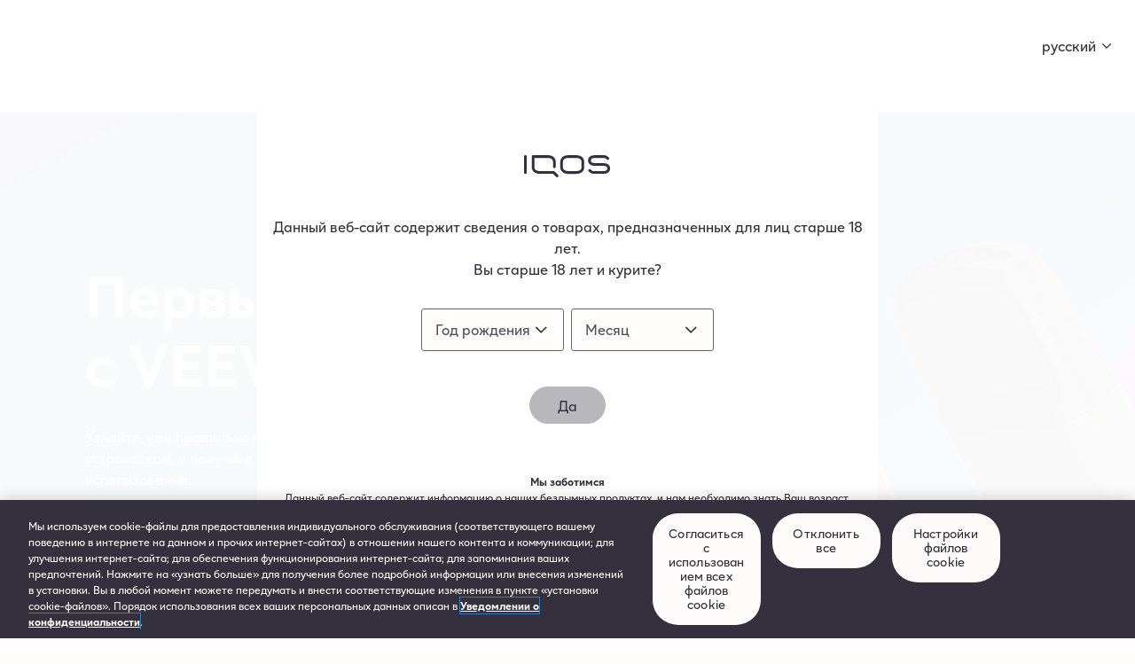

--- FILE ---
content_type: text/html; charset=UTF-8
request_url: https://ee.iqos.com/ru/pomoshch-i-podderzhka/kak-poljzovatjsja-veev-now
body_size: 26076
content:
<!DOCTYPE html>

<html lang="ru">
<head>
    <meta charset="utf-8">
    <meta http-equiv="X-UA-Compatible" content="IE=edge">
    <meta content="width=device-width, initial-scale=1" name="viewport">
    <meta name="google-site-verification" content="yjPdM2IToiDLKa0lIa1mFvP4BkyPKQwkZLY6O-vvATw"/>

    <link rel="apple-touch-icon" sizes="57x57" href="/apple-icon-57x57.png?v=2">
<link rel="apple-touch-icon" sizes="60x60" href="/apple-icon-60x60.png?v=2">
<link rel="apple-touch-icon" sizes="72x72" href="/apple-icon-72x72.png?v=2">
<link rel="apple-touch-icon" sizes="76x76" href="/apple-icon-76x76.png?v=2">
<link rel="apple-touch-icon" sizes="114x114" href="/apple-icon-114x114.png?v=2">
<link rel="apple-touch-icon" sizes="120x120" href="/apple-icon-120x120.png?v=2">
<link rel="apple-touch-icon" sizes="144x144" href="/apple-icon-144x144.png?v=2">
<link rel="apple-touch-icon" sizes="152x152" href="/apple-icon-152x152.png?v=2">
<link rel="apple-touch-icon" sizes="180x180" href="/apple-icon-180x180.png?v=2">
<link rel="icon" type="image/png" sizes="32x32" href="/favicon-32x32.png?v=2">
<link rel="icon" type="image/png" sizes="96x96" href="/favicon-96x96.png?v=2">
<link rel="icon" type="image/png" sizes="16x16" href="/favicon-16x16.png?v=2">
<meta name="msapplication-TileColor" content="#ffffff">
<meta name="msapplication-TileImage" content="/ms-icon-144x144.png?v=2">
<meta name="theme-color" content="#ffffff">

                
            




    
        
<title>VEEV NOW использование  | IQOS Эстония</title><meta name="description" content="Информация о том, как пользоваться электронными сигаретами VEEV NOW"><meta name="robots" content="index,follow"><link rel="alternate" href="https://ee.iqos.com/et/abi-ja-tugi/kuidas-kasutada-veev-now" hreflang="et"><link rel="alternate" href="https://ee.iqos.com/ru/pomoshch-i-podderzhka/kak-poljzovatjsja-veev-now" hreflang="ru">        <link rel="canonical" href="https://ee.iqos.com/ru/pomoshch-i-podderzhka/kak-poljzovatjsja-veev-now">
                        
    
            <script
            src="https://cdn.cookielaw.org/scripttemplates/otSDKStub.js"
            data-document-language="true"
            type="text/javascript"
            charset="UTF-8"
            data-domain-script="3f8d9d63-3442-4fed-a73e-cbd5c0f87473"
        ></script>
        <script type="text/javascript">
            function OptanonWrapper() {
                window.dataLayer.push({event: 'OneTrustGroupUpdated'})
                var C0003 = OnetrustActiveGroups.includes('C0003');
                var C0004 = OnetrustActiveGroups.includes('C0004');
                var _cookieSettingsDatalayer = function (type, value) {
                    dataLayer.push({
                        'event': 'cookieSettings',
                        'cookieType': type,
                        'cookieValue': value
                    });
                };
                var d = new Date();
                d.setTime(d.getTime() + (365 * 24 * 60 * 60 * 1000));
                var expd = 'expires=' + d.toUTCString() + '; path=/; secure';
                var dw_t = C0003 ? 'opt-in' : 'opt-out';
                var dw_a = C0004 ? 'opt-in' : 'opt-out';

                document.cookie = 'dw_Technical_cookie=' + dw_t + ';' + expd;
                document.cookie = 'dw_Advertisement_cookie=' + dw_a + ';' + expd;
                _cookieSettingsDatalayer('performance', dw_t);
                _cookieSettingsDatalayer('advertising', dw_a);


                var performanceCookies = ['_gd#############', '_ga', '_gclxxxx', 'BVBRANDID', '_gid', '_gcl_au', '_ga_8GBRXWXHG3', '_ga_R6DQHXZ39S', '_gat', 'user_transaction_ids_ga4', 'ga<id>', '_ga_<id>', '_gat_<id>'];
                var advertisingCookies = ['zc', 'bkpa', 'tuuid', 'C', '_kuid_', 'pxrc', 'TapAd_3WAY_SYNCS', 'gdpr', 'mt_misc', 'IDE', 'CMID', 'umeh', 'u', 'uuid', 'dpm', '_td', '_td_session', 'IDSYNC', 'car', 'A3', 'tu', 'uuid2', 'UID', 'cct', 'cip', 'cf', 'TapAd_TS', '_cc_dc', 'dspuuid', 'TDCPM', 'TapAd_DID', 'demdex', 'tuuid', 'CMPS', 'test_cookie', 'bku', 'callback', 'uid-bp-xxx', 'audience', 'tuuid_lu', 'mt_mopa', 'HAPLB8S', 'CMPRO', 'uu', '_cc_cc', 'lidid', 'cnac', 'um', 'c', 'SEUNCY', 'crw-_ga', '_cc_id', '_li_ss', 'ab', 'rlas3', 'TDID', 'psyn', 'tuuid_lu'];

                if (typeof OptanonWrapperCount == 'undefined') {
                    otGetInitialGrps();
                }

                otDeleteCookie(otIniGrps);

                function otGetInitialGrps() {
                    OptanonWrapperCount = '';
                    otIniGrps = OnetrustActiveGroups;
                }

                function otDeleteCookie(iniOptGrpId) {
                    var otDomainGrps = JSON.parse(JSON.stringify(Optanon.GetDomainData().Groups));
                    var otDeletedGrpIds = otGetInactiveId(iniOptGrpId, OnetrustActiveGroups);

                    if (otDomainGrps.length != 0) {
                        for (var i = 0; i < otDomainGrps.length; i++) {
                            if (!C0003 && (otDomainGrps[i].CustomGroupId === 'C0003')) {
                                for (var j = 0; j < performanceCookies.length; j++) {
                                    eraseCookie(performanceCookies[j]);
                                }
                            }

                            if (!C0004 && (otDomainGrps[i].CustomGroupId === 'C0004')) {
                                for (var j = 0; j < advertisingCookies.length; j++) {
                                    eraseCookie(advertisingCookies[j]);
                                }
                            }
                        }
                    }

                    if (otDeletedGrpIds.length != 0 && otDomainGrps.length != 0) {
                        for (var i = 0; i < otDomainGrps.length; i++) {
                            //Check if CustomGroupId matches
                            if (otDomainGrps[i]['CustomGroupId'] != '' && otDeletedGrpIds.includes(otDomainGrps[i]['CustomGroupId'])) {
                                for (var j = 0; j < otDomainGrps[i]['Cookies'].length; j++) {
                                    eraseCookie(otDomainGrps[i]['Cookies'][j]['Name']);
                                }
                            }

                            if (otDeletedGrpIds.includes('C0003')) {
                                for (var j = 0; j < performanceCookies.length; j++) {
                                    eraseCookie(performanceCookies[j]);
                                }
                            }

                            if (otDeletedGrpIds.includes('C0004')) {
                                for (var j = 0; j < advertisingCookies.length; j++) {
                                    eraseCookie(advertisingCookies[j]);
                                }
                            }

                            //Check if Hostid matches
                            if (otDomainGrps[i]['Hosts'].length != 0) {
                                for (var j = 0; j < otDomainGrps[i]['Hosts'].length; j++) {
                                    //Check if HostId presents in the deleted list and cookie array is not blank
                                    if (otDeletedGrpIds.includes(otDomainGrps[i]['Hosts'][j]['HostId']) && otDomainGrps[i]['Hosts'][j]['Cookies'].length != 0) {
                                        for (var k = 0; k < otDomainGrps[i]['Hosts'][j]['Cookies'].length; k++) {
                                            eraseCookie(otDomainGrps[i]['Hosts'][j]['Cookies'][k]['Name']);
                                        }
                                    }
                                }
                            }

                        }
                    }
                    otGetInitialGrps();
                }

                function otGetInactiveId(customIniId, otActiveGrp) {
                    //Initial OnetrustActiveGroups
                    customIniId = customIniId.split(',');
                    customIniId = customIniId.filter(Boolean);

                    //After action OnetrustActiveGroups
                    otActiveGrp = otActiveGrp.split(',');
                    otActiveGrp = otActiveGrp.filter(Boolean);

                    var result = [];
                    for (var i = 0; i < customIniId.length; i++) {
                        if (otActiveGrp.indexOf(customIniId[i]) <= -1) {
                            result.push(customIniId[i]);
                        }
                    }
                    return result;
                }

                function eraseCookie(name) {
                    let ids = [''];
                    const cookieNameWithoutId = name.replace('<id>', '');

                    if (name.includes('<id>')) {
                        const matches = [...document.cookie.matchAll(`(?<=${cookieNameWithoutId})(.*?)(?==)`)];
                        matches.forEach((match) => {
                            ids.push(match ? match[0] : '');
                        });
                    }

                    ids.forEach((id) => {
                        const cookieName = cookieNameWithoutId + id;
                        const isCookieExist = document.cookie.indexOf(`${name}=`) !== -1 || document.cookie.indexOf(`${cookieName}=`) !== -1;

                        if (isCookieExist) {
                            //Delete root path cookies
                            domainName = window.location.hostname;
                            document.cookie = cookieName + '=; Max-Age=-99999999; Path=/;Domain=' + domainName;
                            document.cookie = cookieName + '=; Max-Age=-99999999; Path=/;Domain=.iqos.com';
                            document.cookie = cookieName + '=; Max-Age=-99999999; Path=/;Domain=.qa-iqos.com';
                            document.cookie = cookieName + '=; Max-Age=-99999999; Path=/;';

                            //Delete LSO incase LSO being used, cna be commented out.
                            localStorage.removeItem(cookieName);

                            //Check for the current path of the page
                            pathArray = window.location.pathname.split('/');
                            //Loop through path hierarchy and delete potential cookies at each path.
                            for (var i = 0; i < pathArray.length; i++) {
                                if (pathArray[i]) {
                                    //Build the path string from the Path Array e.g /site/login
                                    var currentPath = pathArray.slice(0, i + 1).join('/');
                                    document.cookie = cookieName + '=; Max-Age=-99999999; Path=' + currentPath + ';Domain=' + domainName;
                                    document.cookie = cookieName + '=; Max-Age=-99999999; Path=' + currentPath + ';Domain=.iqos.com';
                                    document.cookie = cookieName + '=; Max-Age=-99999999; Path=' + currentPath + ';Domain=.qa-iqos.com';
                                    document.cookie = cookieName + '=; Max-Age=-99999999; Path=' + currentPath + ';';
                                    //Maybe path has a trailing slash!
                                    document.cookie = cookieName + '=; Max-Age=-99999999; Path=' + currentPath + '/;Domain=' + domainName;
                                    document.cookie = cookieName + '=; Max-Age=-99999999; Path=' + currentPath + '/;Domain=.iqos.com';
                                    document.cookie = cookieName + '=; Max-Age=-99999999; Path=' + currentPath + '/;Domain=.qa-iqos.com';
                                    document.cookie = cookieName + '=; Max-Age=-99999999; Path=' + currentPath + '/;';
                                }
                            }
                        }
                    });
                }
            }
        </script>
    
            <script src="https://cdn.optimizely.com/js/23109480730.js"></script>
    
        
    <script>
        window.dataLayer = [{
            'pageInstanceID': '',
            'environmentVersion': '18.54',
            'environment': 'production',
            'page': {
                'attributes': {
                    'country': 'EE',
                    'language': 'ru',
                    'currency': 'EUR',
                },
                'pageInfo': {
                    'pageID': 'app_veev_first_steps',
                    'pageName': 'support - veev now first steps',
                    'pageBrand': 'VEEV NOW',
                },
                'category': {
                    'primaryCategory': 'support',
                    'subCategory1': '',
                    'subCategory2': '',
                    'pageType': ''
                },
            },
            'user': {
                'affiliation': 'Anonymous',
                'spiceID': '',
                'dcsID': '',
                'campaignSpiceID': '',
                'birthYear': '',
                'haveDeviceRegistered': 'false',
                'haveAlreadyOrdered': '',
                'accountLevel': ''
            }
        }];
    </script>

            <link rel="preconnect" href="https://fonts.gstatic.com">
        <link rel="stylesheet" href="https://d271r58wl2aqwq.cloudfront.net/v18.54/shop/nbw-icons-font.afe4417c.css">
        <link rel="stylesheet" href="https://d271r58wl2aqwq.cloudfront.net/v18.54/shop/iqos-font.6b4e1ad2.css">
        
        <link rel="stylesheet" href="https://d271r58wl2aqwq.cloudfront.net/v18.54/shop/core.e4f4c48b.css">
    
        
    

    
            <style id="antiClickjack">
            body {
                display: none !important;
            }
        </style>
    
            <!-- Google Tag Manager -->
        <script>
            (function (w, d, s, l, i) {
                w[l] = w[l] || [];
                w[l].push({ 'gtm.start': new Date().getTime(), event: 'gtm.js' });
                var f = d.getElementsByTagName(s)[0],
                    j = d.createElement(s),
                    dl = l != 'dataLayer' ? '&l=' + l : '';
                j.async = true;
                j.src = 'https://www.googletagmanager.com/gtm.js?id=' + i + dl;
                f.parentNode.insertBefore(j, f);
            })(window, document, 'script', 'dataLayer', 'GTM-PLBRD26');
        </script>
        <!-- End Google Tag Manager -->
    
            <script>
            window.sprChatSettings = window.sprChatSettings || {};
            window.sprChatSettings = {"appId": "6200d057c7af921b58df72e4_app_1187380"};
        </script>

        <script>
            (function(){
                var t=window,e=t.sprChat,a=e&&!!e.loaded,n=document,r=function() {r.m(arguments)};
                r.q=[],r.m=function(t){r.q.push(t)},t.sprChat=a?e:r;
                var o=function(){
                    var e=n.createElement("script");e.type="text/javascript",e.async=!0,e.src="https://prod-live-chat.sprinklr.com/api/livechat/handshake/widget/" + t.sprChatSettings.appId
                        ,e.onerror=function() {t.sprChat.loaded=!1}
                        ,e.onload=function() {t.sprChat.loaded=!0};
                    var a=n.getElementsByTagName("script")[0];
                    a.parentNode.insertBefore(e,a)
                };
                "function"==typeof e?a?e("update",t.sprChatSettings):o():"loading"!==n.readyState?o():n.addEventListener("DOMContentLoaded",o)
            })()
        </script>
    </head>

<body
    id="body-container"
    class="pushable navbar-promo-active modal-open"
    data-env="production"
    data-version="18.54
"
    data-global-key="PLBRD26"
    data-redirect="/ru/voiti-registracija"
    data-sentry-dsn="https://772d4c58d19142d0bd0f4ab4bdf0f77b@errors.ito.lt/46"
    data-error-translation="Something went wrong try again."
        >

<div class="d-none">
            
    </div>



    <!-- Google Tag Manager (noscript) -->
    <noscript>
        <iframe
            src="https://www.googletagmanager.com/ns.html?id=GTM-PLBRD26"
            height="0"
            width="0"
            style="display:none;visibility:hidden"
        ></iframe>
    </noscript>
    <!-- End Google Tag Manager (noscript) -->



    




<header>
    <div class="skip-to-content-wrapper">
        <a
            href="#main-content"
            class="skip-to-content js__focus-on-click"
            data-focus-element="#main-content"
        >Перейти к содержимому</a>
    </div>
    <div class="js__navbar-backdrop navbar-backdrop"></div>
    <div class="js__navbar-wrapper navbar-wrapper fixed-top">
                    
                <div
            class="js__navbar-promo navbar-promo bg-dark js__ga-track-promotion"
            data-cookie-key="navbar-promo-dismissed"
            data-id="41"
            data-hide-on-link-click="false"
            data-hide-on-close-click="true"
            data-promotion-id="levia_top_2026_01"
            data-promotion-position="Top_banner"
            data-promotion-creative="Before login"
            data-promotion-no-click="true"
        >
            <div class="navbar-promo-container container-md">
                <div class="px-2 px-lg-0">
                                            <a
                            href="https://ee.iqos.com/ru/ob-iqos/levia"
                            target="_self"
                            class="link-underlined link-underlined-only-on-hover text-white js__navbar-promo-close-link js__ga-track-promotion"
                            data-promotion-id="levia_top_2026_01"
                            data-promotion-position="Top_banner"
                            data-promotion-creative="Before login"
                            data-promotion-no-view="true"
                                                    >
                            ПОПРОБУЙТЕ НОВОЕ НАПРАВЛЕНИЕ
                        </a>
                                    </div>
                <button
                    type="button"
                    class="js__navbar-promo-close-btn navbar-promo-close btn btn-small btn-circular mr-n3 mr-md-0"
                    aria-label="Закрыть"
                >
                    <i class="nbw-icon nbw-icon-close text-white"></i>
                </button>
            </div>
        </div>
                    <nav class="js__navbar navbar">
            <div class="navbar-container">
                                    <button aria-label="Открытая навигация" class="js__navbar-open navbar-toggler" type="button">
                        <span class="navbar-toggler-icon"></span>
                    </button>
                
                <span class="d-lg-none">
                        <a href="/ru" class="navbar-brand" aria-label="Вернуться на главную страницу">
                
        
    
        
                
        
        
        
                                                                        
                
                
                                    
            
                
    
        
    <picture class="">
                        <img
                            src="[data-uri]"
                                                    alt="IQOS – прогрессивные устройства для нагрева, которые обеспечивают инновационный опыт"
            class="lazy brand-image "
                            data-src="https://d271r58wl2aqwq.cloudfront.net/v18.54/shop/img/iqos-logo.e25427d6.svg"
                    >
    </picture>


    </a>

                </span>

                                        <div class="js__navbar-collapse-first navbar-collapse navbar-collapse-first">
        <div class="navbar-collapse-header">
            <button class="js__navbar-close navbar-btn ml-auto" aria-label="Закрыть">
                <i class="nbw-icon nbw-icon-close"></i>
            </button>
        </div>
        <div class="navbar-collapse-body">
            <ul class="navbar-nav navbar-top-nav">
                                                                                
                
    <li class="js__navbar-item nav-item  d-lg-none">
                                <div class="mb-3 d-flex align-items-center">
                                                    
                
    
        
    <picture class="d-flex align-items-center">
                        <img
                            src="[data-uri]"
                                                    alt=""
            class="lazy group-title-image mr-2 "
                            data-src="https://sulu.iqos.ee/uploads/media/original/06/516-star-icon-turquoise-cropped.svg?v=3-3"
                    >
    </picture>

                                <div
                    class="text-dark nav-link mb-1 mb-lg-3  "
                >
                                            Самые просматриваемые
                                    </div>
            </div>
            </li>

                                                                
                
    <li class="js__navbar-item nav-item  d-lg-none">
                    
                                                                <a
                                    href="/ru/katalog/iluma-i/iqos-iluma-i-one"
                                class="d-flex nav-link w-100 align-items-center js__ga-track "
                data-track-type="click"
                data-is-multiple-events="true"
                data-data-layer="[{&quot;event&quot;:&quot;navigationMenu&quot;,&quot;navMenuLevel&quot;:1,&quot;navMenuLevelGlobalName&quot;:&quot;top-products-iqos-iluma-i-one&quot;,&quot;navMenuItemLocalText&quot;:&quot;IQOS ILUMA i ONE&quot;,&quot;navMenuItemUrl&quot;:&quot;\/ru\/katalog\/iluma-i\/iqos-iluma-i-one&quot;},null,{&quot;event&quot;:&quot;gtmZoneEvent&quot;,&quot;eventCategory&quot;:&quot;Navigation (menu)&quot;,&quot;eventAction&quot;:&quot;Click - Level1&quot;,&quot;eventLabel&quot;:&quot;IQOS ILUMA i ONE&quot;,&quot;eventNonInteraction&quot;:false}]"
            >
                                    <div class="d-flex align-items-center">
                                                                    
                
    
        
    <picture class="">
                        <img
                            src="[data-uri]"
                                                    alt="IQOS ILUMA i ONE"
            class="lazy nav-link-image mr-2 "
                            data-src="https://sulu.iqos.ee/uploads/media/original/07/517-IQOS_ILUMA-I_IILUMAIL24_ECO-DS-IONE-BREBLU-1000-G-01-1X_WEB_EN-OC-wo-bg.png?v=1-0"
                    >
    </picture>

                                            </div>
                                <div
                    class="nav-link-title-container d-flex align-items-center justify-content-between"
                >
                    <div class="flex-grow-1">
                        <span
                            class="d-flex justify-content-between align-items-center"
                        >
                             <span
                                 class="nav-link-title  mr-2 nav-link-title-with-price"
                             >
                                <span class="position-relative">IQOS ILUMA i ONE</span>
                            </span>
                                                                                        <div
                                    class="text-dark d-flex flex-column justify-content-center "
                                                                    >
                                    <span class="font-weight-bold">
                                    29,00 €
                                    </span>
                                </div>
                                                    </span>
                    </div>
                                    </div>
            </a>

                        </li>

                                                                
                
    <li class="js__navbar-item nav-item  d-lg-none">
                    
                                                                <a
                                    href="/ru/katalog/iluma-i/iqos-iluma-i"
                                class="d-flex nav-link w-100 align-items-center js__ga-track "
                data-track-type="click"
                data-is-multiple-events="true"
                data-data-layer="[{&quot;event&quot;:&quot;navigationMenu&quot;,&quot;navMenuLevel&quot;:1,&quot;navMenuLevelGlobalName&quot;:&quot;top-products-iqos-iluma-i&quot;,&quot;navMenuItemLocalText&quot;:&quot;IQOS ILUMA i&quot;,&quot;navMenuItemUrl&quot;:&quot;\/ru\/katalog\/iluma-i\/iqos-iluma-i&quot;},null,{&quot;event&quot;:&quot;gtmZoneEvent&quot;,&quot;eventCategory&quot;:&quot;Navigation (menu)&quot;,&quot;eventAction&quot;:&quot;Click - Level1&quot;,&quot;eventLabel&quot;:&quot;IQOS ILUMA i&quot;,&quot;eventNonInteraction&quot;:false}]"
            >
                                    <div class="d-flex align-items-center">
                                                                    
                
    
        
    <picture class="">
                        <img
                            src="[data-uri]"
                                                    alt="IQOS ILUMA i"
            class="lazy nav-link-image mr-2 "
                            data-src="https://sulu.iqos.ee/uploads/media/original/08/518-IQOS_ILUMA-I_IILUMAIL24_ECO-DS-IMID-BREBLU-1000-G-01-1X_WEB_EN-OC%20nobc.png?v=1-0"
                    >
    </picture>

                                            </div>
                                <div
                    class="nav-link-title-container d-flex align-items-center justify-content-between"
                >
                    <div class="flex-grow-1">
                        <span
                            class="d-flex justify-content-between align-items-center"
                        >
                             <span
                                 class="nav-link-title  mr-2 nav-link-title-with-price"
                             >
                                <span class="position-relative">IQOS ILUMA i</span>
                            </span>
                                                                                        <div
                                    class="text-dark d-flex flex-column justify-content-center "
                                                                    >
                                    <span class="font-weight-bold">
                                    59,00 €
                                    </span>
                                </div>
                                                    </span>
                    </div>
                                    </div>
            </a>

                        </li>

                                                                
                
    <li class="js__navbar-item nav-item  d-lg-none">
                    
                                                                <a
                                    href="/ru/katalog/iluma-i/iqos-iluma-i-prime"
                                class="d-flex nav-link w-100 align-items-center js__ga-track "
                data-track-type="click"
                data-is-multiple-events="true"
                data-data-layer="[{&quot;event&quot;:&quot;navigationMenu&quot;,&quot;navMenuLevel&quot;:1,&quot;navMenuLevelGlobalName&quot;:&quot;top-products-iqos-iluma-i-prime&quot;,&quot;navMenuItemLocalText&quot;:&quot;IQOS ILUMA i PRIME&quot;,&quot;navMenuItemUrl&quot;:&quot;\/ru\/katalog\/iluma-i\/iqos-iluma-i-prime&quot;},null,{&quot;event&quot;:&quot;gtmZoneEvent&quot;,&quot;eventCategory&quot;:&quot;Navigation (menu)&quot;,&quot;eventAction&quot;:&quot;Click - Level1&quot;,&quot;eventLabel&quot;:&quot;IQOS ILUMA i PRIME&quot;,&quot;eventNonInteraction&quot;:false}]"
            >
                                    <div class="d-flex align-items-center">
                                                                    
                
    
        
    <picture class="">
                        <img
                            src="[data-uri]"
                                                    alt="IQOS ILUMA i PRIME"
            class="lazy nav-link-image mr-2 "
                            data-src="https://sulu.iqos.ee/uploads/media/original/05/515-IQOS_ILUMA-I_IILUMAIL24_CORE-PRIME-CHARGER-W-HOLDER-BREEZEBLUE-RGB-E_CGI_EN-OC%20%282%29.png?v=1-0"
                    >
    </picture>

                                            </div>
                                <div
                    class="nav-link-title-container d-flex align-items-center justify-content-between"
                >
                    <div class="flex-grow-1">
                        <span
                            class="d-flex justify-content-between align-items-center"
                        >
                             <span
                                 class="nav-link-title  mr-2 nav-link-title-with-price"
                             >
                                <span class="position-relative">IQOS ILUMA i PRIME</span>
                            </span>
                                                                                        <div
                                    class="text-dark d-flex flex-column justify-content-center "
                                                                    >
                                    <span class="font-weight-bold">
                                    89,00 €
                                    </span>
                                </div>
                                                    </span>
                    </div>
                                    </div>
            </a>

                        </li>

                                                                
                
    <li class="js__navbar-item nav-item  d-lg-none">
                    <hr class="mt-3 mb-4 border-gray-light nav-line">
            </li>

                                                                
                
    <li class="js__navbar-item nav-item ">
                    
                                    <button
                                    type="button"
                                class=" js__navbar-link-toggle nav-link js__ga-track  link"
                data-track-type="click"
                data-is-multiple-events="true"
                data-data-layer="[{&quot;event&quot;:&quot;navigationMenu&quot;,&quot;navMenuLevel&quot;:1,&quot;navMenuLevelGlobalName&quot;:&quot;IQOS-e broneerimine&quot;,&quot;navMenuItemLocalText&quot;:&quot;\u0411\u0440\u043e\u043d\u0438\u0440\u043e\u0432\u0430\u043d\u0438\u0435 IQOS&quot;,&quot;navMenuItemUrl&quot;:&quot;&quot;}]"
            >
                                <div
                    class="nav-link-title-container d-flex align-items-center justify-content-between"
                >
                    <div class="flex-grow-1">
                        <span
                            class=" d-block"
                        >
                             <span
                                 class="nav-link-title nav-toggle"
                             >
                                <span class="position-relative">Бронирование IQOS</span>
                            </span>
                                                                                </span>
                    </div>
                                    </div>
            </button>

                                <div class="js__navbar-collapse-second navbar-collapse navbar-collapse-second">
        <div class="navbar-collapse-header">
            <button class="js__navbar-back navbar-btn" aria-label="Назад">
                <i class="nbw-icon nbw-icon-arrow-left"></i>
            </button>
            <div class="navbar-collapse-brand mx-auto text-truncate">Бронирование IQOS</div>
            <button class="js__navbar-close navbar-btn" aria-label="Закрыть">
                <i class="nbw-icon nbw-icon-close"></i>
            </button>
        </div>
        <div class="navbar-collapse-body">
            <ul class="navbar-nav">
                                            
                
    <li class="js__navbar-item nav-item ">
                    
                                    <a
                                    href="/ru/katalog/spetsialnaia-kollektsiia-iqos-iluma-i-x-seletti"
                                class="nav-link nav-link-underline link-underlined-only-on-hover nav-link-small js__ga-track "
                data-track-type="click"
                data-is-multiple-events="true"
                data-data-layer="[{&quot;event&quot;:&quot;navigationMenu&quot;,&quot;navMenuLevel&quot;:2,&quot;navMenuLevelGlobalName&quot;:&quot;category_iqos_iluma_i_seletti&quot;,&quot;navMenuItemLocalText&quot;:&quot;IQOS ILUMA i x Seletti&quot;,&quot;navMenuItemUrl&quot;:&quot;\/ru\/katalog\/spetsialnaia-kollektsiia-iqos-iluma-i-x-seletti&quot;}]"
            >
                                <div
                    class="nav-link-title-container d-flex align-items-center justify-content-between"
                >
                    <div class="flex-grow-1">
                        <span
                            class=" d-block"
                        >
                             <span
                                 class="nav-link-title-small "
                             >
                                <span class="position-relative">IQOS ILUMA i x Seletti</span>
                            </span>
                                                                                </span>
                    </div>
                                    </div>
            </a>

                        </li>

                                            
                
    <li class="js__navbar-item nav-item ">
                    
                                    <a
                                    href="/ru/katalog/spetsialnaia-kollektsiia-iqos-iluma-i-x-seletti/spetsialnaia-kollektsiia-iqos-iluma-i-x-seletti"
                                class="nav-link-with-image nav-link nav-link-underline link-underlined-only-on-hover nav-link-small w-100 align-items-center js__ga-track "
                data-track-type="click"
                data-is-multiple-events="true"
                data-data-layer="[{&quot;event&quot;:&quot;navigationMenu&quot;,&quot;navMenuLevel&quot;:2,&quot;navMenuLevelGlobalName&quot;:&quot;product-iqos-iluma-i-seletti&quot;,&quot;navMenuItemLocalText&quot;:&quot;IQOS ILUMA i x Seletti&quot;,&quot;navMenuItemUrl&quot;:&quot;\/ru\/katalog\/spetsialnaia-kollektsiia-iqos-iluma-i-x-seletti\/spetsialnaia-kollektsiia-iqos-iluma-i-x-seletti&quot;}]"
            >
                                    <div class="d-flex align-items-center">
                                                                    
                
    
        
    <picture class="">
                        <img
                            src="[data-uri]"
                                                    alt="IQOS ILUMA i x Seletti"
            class="lazy nav-link-image mr-2 "
                            data-src="https://sulu.iqos.ee/uploads/media/original/00/490-ILUMA%20i%20Seletti_Navigation.png?v=1-0"
                    >
    </picture>

                                            </div>
                                <div
                    class="nav-link-title-container d-flex align-items-center justify-content-between"
                >
                    <div class="flex-grow-1">
                        <span
                            class="d-flex justify-content-between align-items-center"
                        >
                             <span
                                 class="nav-link-title-small  mr-2 nav-link-title-with-price"
                             >
                                <span class="position-relative">IQOS ILUMA i x Seletti</span>
                            </span>
                                                                                        <div
                                    class="text-dark d-flex flex-column justify-content-center "
                                                                    >
                                    <span class="font-weight-bold">
                                    59,00 €
                                    </span>
                                </div>
                                                    </span>
                    </div>
                                    </div>
            </a>

                        </li>

                                            
                
    <li class="js__navbar-item nav-item ">
                    
                                    <a
                                    href="/ru/katalog/iluma-i"
                                class="nav-link nav-link-underline link-underlined-only-on-hover nav-link-small js__ga-track "
                data-track-type="click"
                data-is-multiple-events="true"
                data-data-layer="[{&quot;event&quot;:&quot;navigationMenu&quot;,&quot;navMenuLevel&quot;:2,&quot;navMenuLevelGlobalName&quot;:&quot;category_iqos_iluma_i&quot;,&quot;navMenuItemLocalText&quot;:&quot;IQOS ILUMA i&quot;,&quot;navMenuItemUrl&quot;:&quot;\/ru\/katalog\/iluma-i&quot;}]"
            >
                                <div
                    class="nav-link-title-container d-flex align-items-center justify-content-between"
                >
                    <div class="flex-grow-1">
                        <span
                            class=" d-block"
                        >
                             <span
                                 class="nav-link-title-small "
                             >
                                <span class="position-relative">IQOS ILUMA i</span>
                            </span>
                                                                                </span>
                    </div>
                                    </div>
            </a>

                        </li>

                                            
                
    <li class="js__navbar-item nav-item ">
                    
                                    <a
                                    href="/ru/katalog/iluma-i/iqos-iluma-i-prime"
                                class="nav-link-with-image nav-link nav-link-underline link-underlined-only-on-hover nav-link-small w-100 align-items-center js__ga-track "
                data-track-type="click"
                data-is-multiple-events="true"
                data-data-layer="[{&quot;event&quot;:&quot;navigationMenu&quot;,&quot;navMenuLevel&quot;:2,&quot;navMenuLevelGlobalName&quot;:&quot;product-iqos-iluma-i-prime&quot;,&quot;navMenuItemLocalText&quot;:&quot;IQOS ILUMA i PRIME&quot;,&quot;navMenuItemUrl&quot;:&quot;\/ru\/katalog\/iluma-i\/iqos-iluma-i-prime&quot;}]"
            >
                                    <div class="d-flex align-items-center">
                                                                    
                
    
        
    <picture class="">
                        <img
                            src="[data-uri]"
                                                    alt="IQOS ILUMA i PRIME"
            class="lazy nav-link-image mr-2 "
                            data-src="https://sulu.iqos.ee/uploads/media/original/04/484-ILUMA%20i%20PRIME_Navigation.png?v=1-0"
                    >
    </picture>

                                            </div>
                                <div
                    class="nav-link-title-container d-flex align-items-center justify-content-between"
                >
                    <div class="flex-grow-1">
                        <span
                            class="d-flex justify-content-between align-items-center"
                        >
                             <span
                                 class="nav-link-title-small  mr-2 nav-link-title-with-price"
                             >
                                <span class="position-relative">IQOS ILUMA i PRIME</span>
                            </span>
                                                                                        <div
                                    class="text-dark d-flex flex-column justify-content-center "
                                                                    >
                                    <span class="font-weight-bold">
                                    89,00 €
                                    </span>
                                </div>
                                                    </span>
                    </div>
                                    </div>
            </a>

                        </li>

                                            
                
    <li class="js__navbar-item nav-item ">
                    
                                    <a
                                    href="/ru/katalog/iluma-i/iqos-iluma-i"
                                class="nav-link-with-image nav-link nav-link-underline link-underlined-only-on-hover nav-link-small w-100 align-items-center js__ga-track "
                data-track-type="click"
                data-is-multiple-events="true"
                data-data-layer="[{&quot;event&quot;:&quot;navigationMenu&quot;,&quot;navMenuLevel&quot;:2,&quot;navMenuLevelGlobalName&quot;:&quot;product-iqos-iluma-i&quot;,&quot;navMenuItemLocalText&quot;:&quot;IQOS ILUMA i&quot;,&quot;navMenuItemUrl&quot;:&quot;\/ru\/katalog\/iluma-i\/iqos-iluma-i&quot;}]"
            >
                                    <div class="d-flex align-items-center">
                                                                    
                
    
        
    <picture class="">
                        <img
                            src="[data-uri]"
                                                    alt="IQOS ILUMA i"
            class="lazy nav-link-image mr-2 "
                            data-src="https://sulu.iqos.ee/uploads/media/original/02/482-ILUMA%20i_Navigation.png?v=1-0"
                    >
    </picture>

                                            </div>
                                <div
                    class="nav-link-title-container d-flex align-items-center justify-content-between"
                >
                    <div class="flex-grow-1">
                        <span
                            class="d-flex justify-content-between align-items-center"
                        >
                             <span
                                 class="nav-link-title-small  mr-2 nav-link-title-with-price"
                             >
                                <span class="position-relative">IQOS ILUMA i</span>
                            </span>
                                                                                        <div
                                    class="text-dark d-flex flex-column justify-content-center "
                                                                    >
                                    <span class="font-weight-bold">
                                    59,00 €
                                    </span>
                                </div>
                                                    </span>
                    </div>
                                    </div>
            </a>

                        </li>

                                            
                
    <li class="js__navbar-item nav-item ">
                    
                                    <a
                                    href="/ru/katalog/iluma-i/iqos-iluma-i-one"
                                class="nav-link-with-image nav-link nav-link-underline link-underlined-only-on-hover nav-link-small w-100 align-items-center js__ga-track "
                data-track-type="click"
                data-is-multiple-events="true"
                data-data-layer="[{&quot;event&quot;:&quot;navigationMenu&quot;,&quot;navMenuLevel&quot;:2,&quot;navMenuLevelGlobalName&quot;:&quot;product-iqos-iluma-i-one&quot;,&quot;navMenuItemLocalText&quot;:&quot;IQOS ILUMA i ONE&quot;,&quot;navMenuItemUrl&quot;:&quot;\/ru\/katalog\/iluma-i\/iqos-iluma-i-one&quot;}]"
            >
                                    <div class="d-flex align-items-center">
                                                                    
                
    
        
    <picture class="">
                        <img
                            src="[data-uri]"
                                                    alt="IQOS ILUMA i ONE"
            class="lazy nav-link-image mr-2 "
                            data-src="https://sulu.iqos.ee/uploads/media/original/01/511-IQOS_ILUMA-I_IILUMAIL24_ECO-DS-IONE-BREBLU-1000-G-01-1X_WEB_EN-OC-wo-bg.png?v=3-0"
                    >
    </picture>

                                            </div>
                                <div
                    class="nav-link-title-container d-flex align-items-center justify-content-between"
                >
                    <div class="flex-grow-1">
                        <span
                            class="d-flex justify-content-between align-items-center"
                        >
                             <span
                                 class="nav-link-title-small  mr-2 nav-link-title-with-price"
                             >
                                <span class="position-relative">IQOS ILUMA i ONE</span>
                            </span>
                                                                                        <div
                                    class="text-dark d-flex flex-column justify-content-center "
                                                                    >
                                    <span class="font-weight-bold">
                                    29,00 €
                                    </span>
                                </div>
                                                    </span>
                    </div>
                                    </div>
            </a>

                        </li>

                                            
                
    <li class="js__navbar-item nav-item ">
                    
                                    <a
                                    href="/ru/katalog/iqos-iluma-aksessuary"
                                class="nav-link nav-link-underline link-underlined-only-on-hover nav-link-small js__ga-track "
                data-track-type="click"
                data-is-multiple-events="true"
                data-data-layer="[{&quot;event&quot;:&quot;navigationMenu&quot;,&quot;navMenuLevel&quot;:2,&quot;navMenuLevelGlobalName&quot;:&quot;AccessoriesIQOSILUMA&quot;,&quot;navMenuItemLocalText&quot;:&quot;IQOS ILUMA \u0430\u043a\u0441\u0435\u0441\u0441\u0443\u0430\u0440\u044b&quot;,&quot;navMenuItemUrl&quot;:&quot;\/ru\/katalog\/iqos-iluma-aksessuary&quot;}]"
            >
                                <div
                    class="nav-link-title-container d-flex align-items-center justify-content-between"
                >
                    <div class="flex-grow-1">
                        <span
                            class=" d-block"
                        >
                             <span
                                 class="nav-link-title-small "
                             >
                                <span class="position-relative">IQOS ILUMA аксессуары</span>
                            </span>
                                                                                </span>
                    </div>
                                    </div>
            </a>

                        </li>

                                            
                
    <li class="js__navbar-item nav-item ">
                    
                                                                <a
                                    href="/ru/katalog/pervye-komplekty"
                                class="nav-link nav-link-underline link-underlined-only-on-hover nav-link-small js__ga-track "
                data-track-type="click"
                data-is-multiple-events="true"
                data-data-layer="[{&quot;event&quot;:&quot;navigationMenu&quot;,&quot;navMenuLevel&quot;:2,&quot;navMenuLevelGlobalName&quot;:&quot;esmased_komplektid&quot;,&quot;navMenuItemLocalText&quot;:&quot;\u041a\u043e\u043c\u043f\u043b\u0435\u043a\u0442\u044b \u0434\u043b\u044f \u043d\u0430\u0433\u0440\u0435\u0432\u0430\u043d\u0438\u044f&quot;,&quot;navMenuItemUrl&quot;:&quot;\/ru\/katalog\/pervye-komplekty&quot;},null,{&quot;event&quot;:&quot;gtmZoneEvent&quot;,&quot;eventCategory&quot;:&quot;Navigation (menu)&quot;,&quot;eventAction&quot;:&quot;Click - Level2&quot;,&quot;eventLabel&quot;:&quot;\u041a\u043e\u043c\u043f\u043b\u0435\u043a\u0442\u044b \u0434\u043b\u044f \u043d\u0430\u0433\u0440\u0435\u0432\u0430\u043d\u0438\u044f&quot;,&quot;eventNonInteraction&quot;:false}]"
            >
                                <div
                    class="nav-link-title-container d-flex align-items-center justify-content-between"
                >
                    <div class="flex-grow-1">
                        <span
                            class=" d-block"
                        >
                             <span
                                 class="nav-link-title-small "
                             >
                                <span class="position-relative">Комплекты для нагревания</span>
                            </span>
                                                                                </span>
                    </div>
                                    </div>
            </a>

                        </li>

                                            
                
    <li class="js__navbar-item nav-item ">
                    
                                    <a
                                    href="/ru/katalog/pervye-komplekty/iqos-iluma-i-one-i-2-pachki-levia"
                                class="nav-link-with-image nav-link nav-link-underline link-underlined-only-on-hover nav-link-small w-100 align-items-center js__ga-track "
                data-track-type="click"
                data-is-multiple-events="true"
                data-data-layer="[{&quot;event&quot;:&quot;navigationMenu&quot;,&quot;navMenuLevel&quot;:2,&quot;navMenuLevelGlobalName&quot;:&quot;product-iqos-iluma-i-one-and-2-levia-packs&quot;,&quot;navMenuItemLocalText&quot;:&quot;IQOS ILUMA i ONE \u0438 2 \u043f\u0430\u0447\u043a\u0438 LEVIA&quot;,&quot;navMenuItemUrl&quot;:&quot;\/ru\/katalog\/pervye-komplekty\/iqos-iluma-i-one-i-2-pachki-levia&quot;}]"
            >
                                    <div class="d-flex align-items-center">
                                                                    
                
    
        
    <picture class="">
                        <img
                            src="[data-uri]"
                                                    alt="IQOS ILUMA i ONE и 2 пачки LEVIA"
            class="lazy nav-link-image mr-2 "
                            data-src="https://sulu.iqos.ee/uploads/media/original/08/198-HS%20-%20ILUMA%20i%20ONE%20blue%20LEVIA%20vertical.png?v=2-0"
                    >
    </picture>

                                            </div>
                                <div
                    class="nav-link-title-container d-flex align-items-center justify-content-between"
                >
                    <div class="flex-grow-1">
                        <span
                            class="d-flex justify-content-between align-items-center"
                        >
                             <span
                                 class="nav-link-title-small  mr-2 nav-link-title-with-price"
                             >
                                <span class="position-relative">IQOS ILUMA i ONE и 2 пачки LEVIA</span>
                            </span>
                                                                                        <div
                                    class="text-dark d-flex flex-column justify-content-center "
                                                                    >
                                    <span class="font-weight-bold">
                                    29,00 €
                                    </span>
                                </div>
                                                    </span>
                    </div>
                                    </div>
            </a>

                        </li>

                                            
                
    <li class="js__navbar-item nav-item ">
                    
                                    <a
                                    href="/ru/katalog/pervye-komplekty/iqos-iluma-i-i-2-pachki-terea"
                                class="nav-link-with-image nav-link nav-link-underline link-underlined-only-on-hover nav-link-small w-100 align-items-center js__ga-track "
                data-track-type="click"
                data-is-multiple-events="true"
                data-data-layer="[{&quot;event&quot;:&quot;navigationMenu&quot;,&quot;navMenuLevel&quot;:2,&quot;navMenuLevelGlobalName&quot;:&quot;product-iqos-iluma-i-and-2-terea-packs&quot;,&quot;navMenuItemLocalText&quot;:&quot;IQOS ILUMA i \u0438 2 \u043f\u0430\u0447\u043a\u0438 TEREA&quot;,&quot;navMenuItemUrl&quot;:&quot;\/ru\/katalog\/pervye-komplekty\/iqos-iluma-i-i-2-pachki-terea&quot;}]"
            >
                                    <div class="d-flex align-items-center">
                                                                    
                
    
        
    <picture class="">
                        <img
                            src="[data-uri]"
                                                    alt="IQOS ILUMA i и 2 пачки TEREA"
            class="lazy nav-link-image mr-2 "
                            data-src="https://sulu.iqos.ee/uploads/media/original/01/561-HS%20-%20ILUMA%20i%20blue%20%20LEVIA%20vertical.png?v=1-0"
                    >
    </picture>

                                            </div>
                                <div
                    class="nav-link-title-container d-flex align-items-center justify-content-between"
                >
                    <div class="flex-grow-1">
                        <span
                            class="d-flex justify-content-between align-items-center"
                        >
                             <span
                                 class="nav-link-title-small  mr-2 nav-link-title-with-price"
                             >
                                <span class="position-relative">IQOS ILUMA i и 2 пачки TEREA</span>
                            </span>
                                                                                        <div
                                    class="text-dark d-flex flex-column justify-content-center "
                                                                    >
                                    <span class="font-weight-bold">
                                    59,00 €
                                    </span>
                                </div>
                                                    </span>
                    </div>
                                    </div>
            </a>

                        </li>

                                            
                
    <li class="js__navbar-item nav-item ">
                    
                                                                <a
                                    href="/ru/katalog/pervye-komplekty/iqos-iluma-one-i-2-pachki-terea"
                                class="nav-link-with-image nav-link nav-link-underline link-underlined-only-on-hover nav-link-small w-100 align-items-center js__ga-track "
                data-track-type="click"
                data-is-multiple-events="true"
                data-data-layer="[{&quot;event&quot;:&quot;navigationMenu&quot;,&quot;navMenuLevel&quot;:2,&quot;navMenuLevelGlobalName&quot;:&quot;iqos-iluma-one-and-2-terea-packs&quot;,&quot;navMenuItemLocalText&quot;:&quot;IQOS ILUMA ONE \u0438 2 \u043f\u0430\u0447\u043a\u0438 TEREA&quot;,&quot;navMenuItemUrl&quot;:&quot;\/ru\/katalog\/pervye-komplekty\/iqos-iluma-one-i-2-pachki-terea&quot;},null,{&quot;event&quot;:&quot;gtmZoneEvent&quot;,&quot;eventCategory&quot;:&quot;Navigation (menu)&quot;,&quot;eventAction&quot;:&quot;Click - Level2&quot;,&quot;eventLabel&quot;:&quot;IQOS ILUMA ONE \u0438 2 \u043f\u0430\u0447\u043a\u0438 TEREA&quot;,&quot;eventNonInteraction&quot;:false}]"
            >
                                    <div class="d-flex align-items-center">
                                                                    
                
    
        
    <picture class="">
                        <img
                            src="[data-uri]"
                                                    alt="IQOS ILUMA ONE и 2 пачки TEREA"
            class="lazy nav-link-image mr-2 "
                            data-src="https://sulu.iqos.ee/uploads/media/original/03/563-Vertical%20IQOS%20ILUMA%20ONE%2BTEREA%20EE.png?v=1-0"
                    >
    </picture>

                                            </div>
                                <div
                    class="nav-link-title-container d-flex align-items-center justify-content-between"
                >
                    <div class="flex-grow-1">
                        <span
                            class="d-flex justify-content-between align-items-center"
                        >
                             <span
                                 class="nav-link-title-small  mr-2 nav-link-title-with-price"
                             >
                                <span class="position-relative">IQOS ILUMA ONE и 2 пачки TEREA</span>
                            </span>
                                                                                        <div
                                    class="text-dark d-flex flex-column justify-content-center "
                                                                    >
                                    <span class="font-weight-bold">
                                    15,00 €
                                    </span>
                                </div>
                                                    </span>
                    </div>
                                    </div>
            </a>

                        </li>

                                            
                
    <li class="js__navbar-item nav-item ">
                    
                                    <a
                                    href="/ru/katalog/lil-solid-ez"
                                class="nav-link nav-link-underline link-underlined-only-on-hover nav-link-small js__ga-track "
                data-track-type="click"
                data-is-multiple-events="true"
                data-data-layer="[{&quot;event&quot;:&quot;navigationMenu&quot;,&quot;navMenuLevel&quot;:2,&quot;navMenuLevelGlobalName&quot;:&quot;lil_solid_ez_kit&quot;,&quot;navMenuItemLocalText&quot;:&quot;lil SOLID Ez&quot;,&quot;navMenuItemUrl&quot;:&quot;\/ru\/katalog\/lil-solid-ez&quot;}]"
            >
                                <div
                    class="nav-link-title-container d-flex align-items-center justify-content-between"
                >
                    <div class="flex-grow-1">
                        <span
                            class=" d-block"
                        >
                             <span
                                 class="nav-link-title-small "
                             >
                                <span class="position-relative">lil SOLID Ez</span>
                            </span>
                                                                                </span>
                    </div>
                                    </div>
            </a>

                        </li>

                                            
                
    <li class="js__navbar-item nav-item ">
                    
                                    <a
                                    href="/ru/katalog/lil-solid-ez/lil-solid-ez"
                                class="nav-link-with-image nav-link nav-link-underline link-underlined-only-on-hover nav-link-small w-100 align-items-center js__ga-track "
                data-track-type="click"
                data-is-multiple-events="true"
                data-data-layer="[{&quot;event&quot;:&quot;navigationMenu&quot;,&quot;navMenuLevel&quot;:2,&quot;navMenuLevelGlobalName&quot;:&quot;lil-solid-ez-product&quot;,&quot;navMenuItemLocalText&quot;:&quot;lil SOLID Ez&quot;,&quot;navMenuItemUrl&quot;:&quot;\/ru\/katalog\/lil-solid-ez\/lil-solid-ez&quot;}]"
            >
                                    <div class="d-flex align-items-center">
                                                                    
                
    
        
    <picture class="">
                        <img
                            src="[data-uri]"
                                                    alt="lil SOLID Ez"
            class="lazy nav-link-image mr-2 "
                            data-src="https://sulu.iqos.ee/uploads/media/original/07/197-lil-solid-ez.85e27074.webp?v=1-0"
                    >
    </picture>

                                            </div>
                                <div
                    class="nav-link-title-container d-flex align-items-center justify-content-between"
                >
                    <div class="flex-grow-1">
                        <span
                            class="d-flex justify-content-between align-items-center"
                        >
                             <span
                                 class="nav-link-title-small  mr-2 nav-link-title-with-price"
                             >
                                <span class="position-relative">lil SOLID Ez</span>
                            </span>
                                                                                        <div
                                    class="text-dark d-flex flex-column justify-content-center "
                                                                    >
                                    <span class="font-weight-bold">
                                    19,00 €
                                    </span>
                                </div>
                                                    </span>
                    </div>
                                    </div>
            </a>

                        </li>

                                            
                
    <li class="js__navbar-item nav-item ">
                    
                                    <a
                                    href="/ru/katalog/lil-solid-ez/lil-solid-ez-aksessuary"
                                class="nav-link nav-link-underline link-underlined-only-on-hover nav-link-small js__ga-track "
                data-track-type="click"
                data-is-multiple-events="true"
                data-data-layer="[{&quot;event&quot;:&quot;navigationMenu&quot;,&quot;navMenuLevel&quot;:2,&quot;navMenuLevelGlobalName&quot;:&quot;AccessorieslilSolidEz&quot;,&quot;navMenuItemLocalText&quot;:&quot;lil SOLID Ez \u0430\u043a\u0441\u0435\u0441\u0441\u0443\u0430\u0440\u044b&quot;,&quot;navMenuItemUrl&quot;:&quot;\/ru\/katalog\/lil-solid-ez\/lil-solid-ez-aksessuary&quot;}]"
            >
                                <div
                    class="nav-link-title-container d-flex align-items-center justify-content-between"
                >
                    <div class="flex-grow-1">
                        <span
                            class=" d-block"
                        >
                             <span
                                 class="nav-link-title-small "
                             >
                                <span class="position-relative">lil SOLID Ez аксессуары</span>
                            </span>
                                                                                </span>
                    </div>
                                    </div>
            </a>

                        </li>

                                            
                
    <li class="js__navbar-item nav-item ">
                    
                                    <a
                                    href="https://ee.iqos.com/ru/uslugi/iqos-eko-obmen"
                                class="nav-link nav-link-underline link-underlined-only-on-hover nav-link-small js__ga-track "
                data-track-type="click"
                data-is-multiple-events="true"
                data-data-layer="[{&quot;event&quot;:&quot;navigationMenu&quot;,&quot;navMenuLevel&quot;:2,&quot;navMenuLevelGlobalName&quot;:&quot;Ringlusprogramm&quot;,&quot;navMenuItemLocalText&quot;:&quot;\u042d\u043a\u043e-\u043e\u0431\u043c\u0435\u043d&quot;,&quot;navMenuItemUrl&quot;:&quot;https:\/\/ee.iqos.com\/ru\/uslugi\/iqos-eko-obmen&quot;}]"
            >
                                <div
                    class="nav-link-title-container d-flex align-items-center justify-content-between"
                >
                    <div class="flex-grow-1">
                        <span
                            class=" d-block"
                        >
                             <span
                                 class="nav-link-title-small "
                             >
                                <span class="position-relative">Эко-обмен</span>
                            </span>
                                                                                </span>
                    </div>
                                    </div>
            </a>

                        </li>

                                            
                
    <li class="js__navbar-item nav-item ">
                    
                                    <a
                                    href="https://ee.iqos.com/ru/katalog/sravnit-iqos-ustroystva?device1=iqos-iluma-i-prime&amp;device2=iqos-iluma-i&amp;device3=iqos-iluma-i-one"
                                class="nav-link nav-link-underline link-underlined-only-on-hover nav-link-small js__ga-track "
                data-track-type="click"
                data-is-multiple-events="true"
                data-data-layer="[{&quot;event&quot;:&quot;navigationMenu&quot;,&quot;navMenuLevel&quot;:2,&quot;navMenuLevelGlobalName&quot;:&quot;V\u00f5rdle&quot;,&quot;navMenuItemLocalText&quot;:&quot;\u0421\u0440\u0430\u0432\u043d\u0438\u0442\u044c \u0443\u0441\u0442\u0440\u043e\u0439\u0441\u0442\u0432\u0430&quot;,&quot;navMenuItemUrl&quot;:&quot;https:\/\/ee.iqos.com\/ru\/katalog\/sravnit-iqos-ustroystva?device1=iqos-iluma-i-prime&amp;device2=iqos-iluma-i&amp;device3=iqos-iluma-i-one&quot;}]"
            >
                                <div
                    class="nav-link-title-container d-flex align-items-center justify-content-between"
                >
                    <div class="flex-grow-1">
                        <span
                            class=" d-block"
                        >
                             <span
                                 class="nav-link-title-small "
                             >
                                <span class="position-relative">Сравнить устройства</span>
                            </span>
                                                                                </span>
                    </div>
                                    </div>
            </a>

                        </li>

                                            
                
    <li class="js__navbar-item nav-item ">
                    
                                    <a
                                    href="https://ee.qa-iqos.com/ru/katalog-spisok/elektronnye-vauchery"
                                class="nav-link nav-link-underline link-underlined-only-on-hover nav-link-small js__ga-track "
                data-track-type="click"
                data-is-multiple-events="true"
                data-data-layer="[{&quot;event&quot;:&quot;navigationMenu&quot;,&quot;navMenuLevel&quot;:2,&quot;navMenuLevelGlobalName&quot;:&quot;Kingikataloog&quot;,&quot;navMenuItemLocalText&quot;:&quot;\u041a\u0430\u0442\u0430\u043b\u043e\u0433 \u043f\u043e\u0434\u0430\u0440\u043a\u043e\u0432&quot;,&quot;navMenuItemUrl&quot;:&quot;https:\/\/ee.qa-iqos.com\/ru\/katalog-spisok\/elektronnye-vauchery&quot;}]"
            >
                                <div
                    class="nav-link-title-container d-flex align-items-center justify-content-between"
                >
                    <div class="flex-grow-1">
                        <span
                            class=" d-block"
                        >
                             <span
                                 class="nav-link-title-small "
                             >
                                <span class="position-relative">Каталог подарков</span>
                            </span>
                                                                                </span>
                    </div>
                                    </div>
            </a>

                        </li>

                                            
                
    <li class="js__navbar-item nav-item ">
                    
                                    <a
                                    href="https://ee.iqos.com/ru/ob-iqos/vse-alternativy"
                                class="nav-link nav-link-underline link-underlined-only-on-hover nav-link-small js__ga-track "
                data-track-type="click"
                data-is-multiple-events="true"
                data-data-layer="[{&quot;event&quot;:&quot;navigationMenu&quot;,&quot;navMenuLevel&quot;:2,&quot;navMenuLevelGlobalName&quot;:&quot;K\u00f5ik alternatiivid&quot;,&quot;navMenuItemLocalText&quot;:&quot;\u0412\u0441\u0435 \u0430\u043b\u044c\u0442\u0435\u0440\u043d\u0430\u0442\u0438\u0432\u044b&quot;,&quot;navMenuItemUrl&quot;:&quot;https:\/\/ee.iqos.com\/ru\/ob-iqos\/vse-alternativy&quot;}]"
            >
                                <div
                    class="nav-link-title-container d-flex align-items-center justify-content-between"
                >
                    <div class="flex-grow-1">
                        <span
                            class=" d-block"
                        >
                             <span
                                 class="nav-link-title-small "
                             >
                                <span class="position-relative">Все альтернативы</span>
                            </span>
                                                                                </span>
                    </div>
                                    </div>
            </a>

                        </li>

                            </ul>

                                            <div class="navbar-collapse-extra">
        <a
                            href="https://ee.iqos.com/ru/ob-iqos/levia"
                target="_self"
                        class="js__ga-track-promotion nav-link outline-on-focus outline-inside-on-focus d-block"
            data-promotion-id="levia_megamenu_2026_01"
            data-promotion-name="levia_megamenu"
            data-promotion-position="MM_eshop"
            data-promotion-creative="Before login"
            data-promotion-no-view="true"
                                >
                        
        
        
        
                                                                        
                
                                                    
                                    
                                                                        
                
                                                    
                                        
                
                                    
        
    <picture class="">
                    
                            <source
                    data-srcset="https://d271r58wl2aqwq.cloudfront.net/media/cache/sylius_shop_navigation_banner_webp/3c/e5/a592a8fdc0731379c8cef8fd79b5.webp"
                    media="(max-width: 991.98px)"
                    type="image/webp"
                >
            
            <source
                data-srcset="https://d271r58wl2aqwq.cloudfront.net/media/cache/sylius_shop_navigation_banner/3c/e5/a592a8fdc0731379c8cef8fd79b5.jpg"
                media="(max-width: 991.98px)"
            >

                            <source
                    type="image/svg+xml"
                    srcset="[data-uri]"
                    media="(max-width: 991.98px)"
                >
                                        <source
                data-srcset="https://d271r58wl2aqwq.cloudfront.net/media/cache/sylius_shop_navigation_banner_webp/df/98/2f2047fb5d92c7ee9618823c7c47.webp"
                type="image/webp"
            >
                <img
                            src="[data-uri]"
                                                    alt="Фиолетовый пейзаж с угасающим закатом"
            class="lazy d-block w-100 "
                            data-src="https://d271r58wl2aqwq.cloudfront.net/media/cache/sylius_shop_navigation_banner/df/98/2f2047fb5d92c7ee9618823c7c47.jpg"
                    >
    </picture>

            <span class="nav-link-title-container">
                                            </span>
        </a>
    </div>

                    </div>
    </div>

                        </li>

                                                                
                
    <li class="js__navbar-item nav-item ">
                    
                                    <a
                                    href="https://ee.iqos.com/ru/znakomstvo"
                                class="nav-link js__ga-track "
                data-track-type="click"
                data-is-multiple-events="true"
                data-data-layer="[{&quot;event&quot;:&quot;navigationMenu&quot;,&quot;navMenuLevel&quot;:1,&quot;navMenuLevelGlobalName&quot;:&quot;IQOS-ega tutvumine&quot;,&quot;navMenuItemLocalText&quot;:&quot;\u0417\u043d\u0430\u043a\u043e\u043c\u0441\u0442\u0432\u043e \u0441 IQOS&quot;,&quot;navMenuItemUrl&quot;:&quot;https:\/\/ee.iqos.com\/ru\/znakomstvo&quot;}]"
            >
                                <div
                    class="nav-link-title-container d-flex align-items-center justify-content-between"
                >
                    <div class="flex-grow-1">
                        <span
                            class=" d-block"
                        >
                             <span
                                 class="nav-link-title "
                             >
                                <span class="position-relative">Знакомство с IQOS</span>
                            </span>
                                                                                </span>
                    </div>
                                    </div>
            </a>

                        </li>

                                                                
                
    <li class="js__navbar-item nav-item ">
                    
                                    <button
                                    type="button"
                                class=" js__navbar-link-toggle nav-link js__ga-track  link"
                data-track-type="click"
                data-is-multiple-events="true"
                data-data-layer="[{&quot;event&quot;:&quot;navigationMenu&quot;,&quot;navMenuLevel&quot;:1,&quot;navMenuLevelGlobalName&quot;:&quot;IQOS&quot;,&quot;navMenuItemLocalText&quot;:&quot;\u041e\u0431 IQOS&quot;,&quot;navMenuItemUrl&quot;:&quot;&quot;}]"
            >
                                <div
                    class="nav-link-title-container d-flex align-items-center justify-content-between"
                >
                    <div class="flex-grow-1">
                        <span
                            class=" d-block"
                        >
                             <span
                                 class="nav-link-title nav-toggle"
                             >
                                <span class="position-relative">Об IQOS</span>
                            </span>
                                                                                </span>
                    </div>
                                    </div>
            </button>

                                <div class="js__navbar-collapse-second navbar-collapse navbar-collapse-second">
        <div class="navbar-collapse-header">
            <button class="js__navbar-back navbar-btn" aria-label="Назад">
                <i class="nbw-icon nbw-icon-arrow-left"></i>
            </button>
            <div class="navbar-collapse-brand mx-auto text-truncate">Об IQOS</div>
            <button class="js__navbar-close navbar-btn" aria-label="Закрыть">
                <i class="nbw-icon nbw-icon-close"></i>
            </button>
        </div>
        <div class="navbar-collapse-body">
            <ul class="navbar-nav">
                                            
                
    <li class="js__navbar-item nav-item ">
                    
                                    <a
                                    href="https://ee.iqos.com/ru/ob-iqos/chto-takoje-iqos"
                                class="nav-link nav-link-underline js__ga-track "
                data-track-type="click"
                data-is-multiple-events="true"
                data-data-layer="[{&quot;event&quot;:&quot;navigationMenu&quot;,&quot;navMenuLevel&quot;:2,&quot;navMenuLevelGlobalName&quot;:&quot;Mis on IQOS&quot;,&quot;navMenuItemLocalText&quot;:&quot;\u0427\u0442\u043e \u0442\u0430\u043a\u043e\u0435 IQOS&quot;,&quot;navMenuItemUrl&quot;:&quot;https:\/\/ee.iqos.com\/ru\/ob-iqos\/chto-takoje-iqos&quot;}]"
            >
                                <div
                    class="nav-link-title-container"
                >
                    <div class="flex-grow-1">
                        <span
                            class=" d-block"
                        >
                             <span
                                 class="nav-link-title "
                             >
                                <span class="position-relative">Что такое IQOS</span>
                            </span>
                                                                                </span>
                    </div>
                                            <span class="nav-link-extra d-none d-lg-inline-block">
                            Особенности, функциональность и технология
                        </span>
                                    </div>
            </a>

                        </li>

                                            
                
    <li class="js__navbar-item nav-item ">
                    
                                    <a
                                    href="https://ee.iqos.com/ru/ob-iqos/tehnologija"
                                class="nav-link nav-link-underline js__ga-track "
                data-track-type="click"
                data-is-multiple-events="true"
                data-data-layer="[{&quot;event&quot;:&quot;navigationMenu&quot;,&quot;navMenuLevel&quot;:2,&quot;navMenuLevelGlobalName&quot;:&quot;Tehnoloogiad&quot;,&quot;navMenuItemLocalText&quot;:&quot;\u0422\u0435\u0445\u043d\u043e\u043b\u043e\u0433\u0438\u0438&quot;,&quot;navMenuItemUrl&quot;:&quot;https:\/\/ee.iqos.com\/ru\/ob-iqos\/tehnologija&quot;}]"
            >
                                <div
                    class="nav-link-title-container"
                >
                    <div class="flex-grow-1">
                        <span
                            class=" d-block"
                        >
                             <span
                                 class="nav-link-title "
                             >
                                <span class="position-relative">Технологии</span>
                            </span>
                                                                                </span>
                    </div>
                                            <span class="nav-link-extra d-none d-lg-inline-block">
                            Откройте для себя наши бездымные технологии
                        </span>
                                    </div>
            </a>

                        </li>

                                            
                
    <li class="js__navbar-item nav-item ">
                    
                                    <a
                                    href="https://ee.iqos.com/ru/ob-iqos/vse-stroki"
                                class="nav-link nav-link-underline js__ga-track "
                data-track-type="click"
                data-is-multiple-events="true"
                data-data-layer="[{&quot;event&quot;:&quot;navigationMenu&quot;,&quot;navMenuLevel&quot;:2,&quot;navMenuLevelGlobalName&quot;:&quot;K\u00f5ik tooted&quot;,&quot;navMenuItemLocalText&quot;:&quot;\u0412\u0441\u0435 \u043f\u0440\u043e\u0434\u0443\u043a\u0442\u044b&quot;,&quot;navMenuItemUrl&quot;:&quot;https:\/\/ee.iqos.com\/ru\/ob-iqos\/vse-stroki&quot;}]"
            >
                                <div
                    class="nav-link-title-container"
                >
                    <div class="flex-grow-1">
                        <span
                            class=" d-block"
                        >
                             <span
                                 class="nav-link-title "
                             >
                                <span class="position-relative">Все продукты</span>
                            </span>
                                                                                </span>
                    </div>
                                            <span class="nav-link-extra d-none d-lg-inline-block">
                            Откройте для себя все линейки продуктов
                        </span>
                                    </div>
            </a>

                        </li>

                                            
                
    <li class="js__navbar-item nav-item ">
                    
                                    <button
                                    type="button"
                                class=" js__navbar-link-toggle nav-link nav-link-underline js__ga-track  link"
                data-track-type="click"
                data-is-multiple-events="true"
                data-data-layer="[{&quot;event&quot;:&quot;navigationMenu&quot;,&quot;navMenuLevel&quot;:2,&quot;navMenuLevelGlobalName&quot;:&quot;Tubakatooted&quot;,&quot;navMenuItemLocalText&quot;:&quot;\u0422\u0430\u0431\u0430\u0447\u043d\u044b\u0435 \u0438\u0437\u0434\u0435\u043b\u0438\u044f&quot;,&quot;navMenuItemUrl&quot;:&quot;&quot;}]"
            >
                                <div
                    class="nav-link-title-container d-flex align-items-center justify-content-between"
                >
                    <div class="flex-grow-1">
                        <span
                            class=" d-block"
                        >
                             <span
                                 class="nav-link-title nav-toggle"
                             >
                                <span class="position-relative">Табачные изделия</span>
                            </span>
                                                                                </span>
                    </div>
                                    </div>
            </button>

                                <div class="js__navbar-collapse-third navbar-collapse navbar-collapse-third">
        <div class="navbar-collapse-header">
            <button class="js__navbar-back navbar-btn" aria-label="Назад">
                <i class="nbw-icon nbw-icon-arrow-left"></i>
            </button>
            <div class="navbar-collapse-brand mx-auto text-truncate">Табачные изделия</div>
            <button class="js__navbar-close navbar-btn" aria-label="Закрыть">
                <i class="nbw-icon nbw-icon-close"></i>
            </button>
        </div>
        <div class="navbar-collapse-body">
            <ul class="navbar-nav">
                                            
                
    <li class="js__navbar-item nav-item ">
                    
                                                                <a
                                    href="/ru/ob-iqos/levia"
                                class="nav-link js__ga-track "
                data-track-type="click"
                data-is-multiple-events="true"
                data-data-layer="[{&quot;event&quot;:&quot;navigationMenu&quot;,&quot;navMenuLevel&quot;:3,&quot;navMenuLevelGlobalName&quot;:&quot;levia&quot;,&quot;navMenuItemLocalText&quot;:&quot;\u041d\u0438\u043a\u043e\u0442\u0438\u043d\u043e\u0432\u044b\u0435 \u0441\u0442\u0438\u043a\u0438 LEVIA&quot;,&quot;navMenuItemUrl&quot;:&quot;\/ru\/ob-iqos\/levia&quot;},null,{&quot;event&quot;:&quot;gtmZoneEvent&quot;,&quot;eventCategory&quot;:&quot;Navigation (menu)&quot;,&quot;eventAction&quot;:&quot;Click - Level3&quot;,&quot;eventLabel&quot;:&quot;levia&quot;,&quot;eventNonInteraction&quot;:false}]"
            >
                                <div
                    class="nav-link-title-container"
                >
                    <div class="flex-grow-1">
                        <span
                            class=" d-block"
                        >
                             <span
                                 class="nav-link-title "
                             >
                                <span class="position-relative">Никотиновые стики LEVIA</span>
                            </span>
                                                                                </span>
                    </div>
                                            <span class="nav-link-extra d-none d-lg-inline-block">
                            Ароматизированныебестабачныеникотиновыестики LEVIA
                        </span>
                                    </div>
            </a>

                        </li>

                                            
                
    <li class="js__navbar-item nav-item ">
                    
                                    <a
                                    href="https://ee.iqos.com/ru/terea"
                                class="nav-link js__ga-track "
                data-track-type="click"
                data-is-multiple-events="true"
                data-data-layer="[{&quot;event&quot;:&quot;navigationMenu&quot;,&quot;navMenuLevel&quot;:3,&quot;navMenuLevelGlobalName&quot;:&quot;TEREA tubakapulgad&quot;,&quot;navMenuItemLocalText&quot;:&quot;\u0422\u0430\u0431\u0430\u0447\u043d\u044b\u0435 \u0441\u0442\u0438\u043a\u0438 TEREA&quot;,&quot;navMenuItemUrl&quot;:&quot;https:\/\/ee.iqos.com\/ru\/terea&quot;}]"
            >
                                <div
                    class="nav-link-title-container"
                >
                    <div class="flex-grow-1">
                        <span
                            class=" d-block"
                        >
                             <span
                                 class="nav-link-title "
                             >
                                <span class="position-relative">Табачные стики TEREA</span>
                            </span>
                                                                                </span>
                    </div>
                                            <span class="nav-link-extra d-none d-lg-inline-block">
                            Нагреваемые табачные стики, предназначенные для использования c устройствами IQOS ILUMA
                        </span>
                                    </div>
            </a>

                        </li>

                                            
                
    <li class="js__navbar-item nav-item ">
                    
                                    <a
                                    href="https://ee.iqos.com/ru/fiit"
                                class="nav-link js__ga-track "
                data-track-type="click"
                data-is-multiple-events="true"
                data-data-layer="[{&quot;event&quot;:&quot;navigationMenu&quot;,&quot;navMenuLevel&quot;:3,&quot;navMenuLevelGlobalName&quot;:&quot;Fiit tubakapulgad&quot;,&quot;navMenuItemLocalText&quot;:&quot;\u0422\u0430\u0431\u0430\u0447\u043d\u044b\u0435 \u0441\u0442\u0438\u043a\u0438 Fiit&quot;,&quot;navMenuItemUrl&quot;:&quot;https:\/\/ee.iqos.com\/ru\/fiit&quot;}]"
            >
                                <div
                    class="nav-link-title-container"
                >
                    <div class="flex-grow-1">
                        <span
                            class=" d-block"
                        >
                             <span
                                 class="nav-link-title "
                             >
                                <span class="position-relative">Табачные стики Fiit</span>
                            </span>
                                                                                </span>
                    </div>
                                            <span class="nav-link-extra d-none d-lg-inline-block">
                            Нагреваемые табачные стики предназначены для использования с устройством lil SOLID Ez
                        </span>
                                    </div>
            </a>

                        </li>

                            </ul>

                                </div>
    </div>

                        </li>

                                            
                
    <li class="js__navbar-item nav-item ">
                    
                                    <a
                                    href="https://ee.iqos.com/ru/ob-iqos/vse-alternativy"
                                class="nav-link nav-link-underline js__ga-track "
                data-track-type="click"
                data-is-multiple-events="true"
                data-data-layer="[{&quot;event&quot;:&quot;navigationMenu&quot;,&quot;navMenuLevel&quot;:2,&quot;navMenuLevelGlobalName&quot;:&quot;K\u00f5ik alternatiivid\u200b&quot;,&quot;navMenuItemLocalText&quot;:&quot;\u0412\u0441\u0435 \u0430\u043b\u044c\u0442\u0435\u0440\u043d\u0430\u0442\u0438\u0432\u044b&quot;,&quot;navMenuItemUrl&quot;:&quot;https:\/\/ee.iqos.com\/ru\/ob-iqos\/vse-alternativy&quot;}]"
            >
                                <div
                    class="nav-link-title-container d-flex align-items-center justify-content-between"
                >
                    <div class="flex-grow-1">
                        <span
                            class=" d-block"
                        >
                             <span
                                 class="nav-link-title "
                             >
                                <span class="position-relative">Все альтернативы</span>
                            </span>
                                                                                </span>
                    </div>
                                    </div>
            </a>

                        </li>

                                            
                
    <li class="js__navbar-item nav-item ">
                    
                                    <a
                                    href="https://ee.iqos.com/ru/ob-iqos/nauka"
                                class="nav-link nav-link-underline js__ga-track "
                data-track-type="click"
                data-is-multiple-events="true"
                data-data-layer="[{&quot;event&quot;:&quot;navigationMenu&quot;,&quot;navMenuLevel&quot;:2,&quot;navMenuLevelGlobalName&quot;:&quot;Teadus&quot;,&quot;navMenuItemLocalText&quot;:&quot;\u041d\u0430\u0443\u043a\u0430&quot;,&quot;navMenuItemUrl&quot;:&quot;https:\/\/ee.iqos.com\/ru\/ob-iqos\/nauka&quot;}]"
            >
                                <div
                    class="nav-link-title-container"
                >
                    <div class="flex-grow-1">
                        <span
                            class=" d-block"
                        >
                             <span
                                 class="nav-link-title "
                             >
                                <span class="position-relative">Наука</span>
                            </span>
                                                                                </span>
                    </div>
                                            <span class="nav-link-extra d-none d-lg-inline-block">
                            Результаты изучения и исследований
                        </span>
                                    </div>
            </a>

                        </li>

                                            
                
    <li class="js__navbar-item nav-item ">
                    
                                    <a
                                    href="https://ee.iqos.com/ru/novosti"
                                class="nav-link nav-link-underline js__ga-track "
                data-track-type="click"
                data-is-multiple-events="true"
                data-data-layer="[{&quot;event&quot;:&quot;navigationMenu&quot;,&quot;navMenuLevel&quot;:2,&quot;navMenuLevelGlobalName&quot;:&quot;Uudised&quot;,&quot;navMenuItemLocalText&quot;:&quot;\u041d\u043e\u0432\u043e\u0441\u0442\u0438&quot;,&quot;navMenuItemUrl&quot;:&quot;https:\/\/ee.iqos.com\/ru\/novosti&quot;}]"
            >
                                <div
                    class="nav-link-title-container d-flex align-items-center justify-content-between"
                >
                    <div class="flex-grow-1">
                        <span
                            class=" d-block"
                        >
                             <span
                                 class="nav-link-title "
                             >
                                <span class="position-relative">Новости</span>
                            </span>
                                                                                </span>
                    </div>
                                    </div>
            </a>

                        </li>

                            </ul>

                                            <div class="navbar-collapse-extra">
        <a
                            href="https://ee.iqos.com/ru/novosti/vazhno-nekotorye-produkty-budut-isklyucheny-iz-assortimenta-v-svyazi-s-zapretom-na-izdeliya-s-vkusom"
                target="_self"
                        class="js__ga-track-promotion nav-link outline-on-focus outline-inside-on-focus d-block"
            data-promotion-id="cfb_mega_menu_2025_12"
            data-promotion-name="cfb_mega_menu"
            data-promotion-position="MM_about"
            data-promotion-creative="Before login"
            data-promotion-no-view="true"
                                >
                        
        
        
        
                                                                        
                
                                                    
                                    
                                                                        
                
                                                    
                                        
                
                                    
        
    <picture class="">
                    
                            <source
                    data-srcset="https://d271r58wl2aqwq.cloudfront.net/media/cache/sylius_shop_navigation_banner_webp/db/b2/f990b310b3a1deec9c7620ecd6d8.webp"
                    media="(max-width: 991.98px)"
                    type="image/webp"
                >
            
            <source
                data-srcset="https://d271r58wl2aqwq.cloudfront.net/media/cache/sylius_shop_navigation_banner/db/b2/f990b310b3a1deec9c7620ecd6d8.png"
                media="(max-width: 991.98px)"
            >

                            <source
                    type="image/svg+xml"
                    srcset="[data-uri]"
                    media="(max-width: 991.98px)"
                >
                                        <source
                data-srcset="https://d271r58wl2aqwq.cloudfront.net/media/cache/sylius_shop_navigation_banner_webp/d9/3e/b354bcb68c57a4094e44abb82931.webp"
                type="image/webp"
            >
                <img
                            src="[data-uri]"
                                                    alt="Тёмный антрацитовый фон с расходными материалами в углу. Текст информирует о запрете на вкусы"
            class="lazy d-block w-100 "
                            data-src="https://d271r58wl2aqwq.cloudfront.net/media/cache/sylius_shop_navigation_banner/d9/3e/b354bcb68c57a4094e44abb82931.png"
                    >
    </picture>

            <span class="nav-link-title-container">
                                            </span>
        </a>
    </div>

                    </div>
    </div>

                        </li>

                                                                
                
    <li class="js__navbar-item nav-item ">
                    
                                    <button
                                    type="button"
                                class=" js__navbar-link-toggle nav-link js__ga-track  link"
                data-track-type="click"
                data-is-multiple-events="true"
                data-data-layer="[{&quot;event&quot;:&quot;navigationMenu&quot;,&quot;navMenuLevel&quot;:1,&quot;navMenuLevelGlobalName&quot;:&quot;Teenused&quot;,&quot;navMenuItemLocalText&quot;:&quot;\u0423\u0441\u043b\u0443\u0433\u0438&quot;,&quot;navMenuItemUrl&quot;:&quot;&quot;}]"
            >
                                <div
                    class="nav-link-title-container d-flex align-items-center justify-content-between"
                >
                    <div class="flex-grow-1">
                        <span
                            class=" d-block"
                        >
                             <span
                                 class="nav-link-title nav-toggle"
                             >
                                <span class="position-relative">Услуги</span>
                            </span>
                                                                                </span>
                    </div>
                                    </div>
            </button>

                                <div class="js__navbar-collapse-second navbar-collapse navbar-collapse-second">
        <div class="navbar-collapse-header">
            <button class="js__navbar-back navbar-btn" aria-label="Назад">
                <i class="nbw-icon nbw-icon-arrow-left"></i>
            </button>
            <div class="navbar-collapse-brand mx-auto text-truncate">Услуги</div>
            <button class="js__navbar-close navbar-btn" aria-label="Закрыть">
                <i class="nbw-icon nbw-icon-close"></i>
            </button>
        </div>
        <div class="navbar-collapse-body">
            <ul class="navbar-nav">
                                            
                
    <li class="js__navbar-item nav-item ">
                    
                                    <a
                                    href="https://ee.iqos.com/ru/uslugi/iqos-eko-obmen"
                                class="nav-link nav-link-underline js__ga-track "
                data-track-type="click"
                data-is-multiple-events="true"
                data-data-layer="[{&quot;event&quot;:&quot;navigationMenu&quot;,&quot;navMenuLevel&quot;:2,&quot;navMenuLevelGlobalName&quot;:&quot;Teenused_Ringlusprogramm&quot;,&quot;navMenuItemLocalText&quot;:&quot;\u042d\u043a\u043e-\u043e\u0431\u043c\u0435\u043d&quot;,&quot;navMenuItemUrl&quot;:&quot;https:\/\/ee.iqos.com\/ru\/uslugi\/iqos-eko-obmen&quot;}]"
            >
                                <div
                    class="nav-link-title-container d-flex align-items-center justify-content-between"
                >
                    <div class="flex-grow-1">
                        <span
                            class=" d-block"
                        >
                             <span
                                 class="nav-link-title "
                             >
                                <span class="position-relative">Эко-обмен</span>
                            </span>
                                                                                </span>
                    </div>
                                    </div>
            </a>

                        </li>

                                            
                
    <li class="js__navbar-item nav-item ">
                    
                                    <button
                                    type="button"
                                class=" js__navbar-link-toggle nav-link nav-link-underline js__ga-track  link"
                data-track-type="click"
                data-is-multiple-events="true"
                data-data-layer="[{&quot;event&quot;:&quot;navigationMenu&quot;,&quot;navMenuLevel&quot;:2,&quot;navMenuLevelGlobalName&quot;:&quot;IQOS Club&quot;,&quot;navMenuItemLocalText&quot;:&quot;IQOS Club&quot;,&quot;navMenuItemUrl&quot;:&quot;&quot;}]"
            >
                                <div
                    class="nav-link-title-container d-flex align-items-center justify-content-between"
                >
                    <div class="flex-grow-1">
                        <span
                            class=" d-block"
                        >
                             <span
                                 class="nav-link-title nav-toggle"
                             >
                                <span class="position-relative">IQOS Club</span>
                            </span>
                                                                                </span>
                    </div>
                                    </div>
            </button>

                                <div class="js__navbar-collapse-third navbar-collapse navbar-collapse-third">
        <div class="navbar-collapse-header">
            <button class="js__navbar-back navbar-btn" aria-label="Назад">
                <i class="nbw-icon nbw-icon-arrow-left"></i>
            </button>
            <div class="navbar-collapse-brand mx-auto text-truncate">IQOS Club</div>
            <button class="js__navbar-close navbar-btn" aria-label="Закрыть">
                <i class="nbw-icon nbw-icon-close"></i>
            </button>
        </div>
        <div class="navbar-collapse-body">
            <ul class="navbar-nav">
                                            
                
    <li class="js__navbar-item nav-item ">
                    
                                    <a
                                    href="https://ee.iqos.com/ru/uslugi/klub"
                                class="nav-link js__ga-track "
                data-track-type="click"
                data-is-multiple-events="true"
                data-data-layer="[{&quot;event&quot;:&quot;navigationMenu&quot;,&quot;navMenuLevel&quot;:3,&quot;navMenuLevelGlobalName&quot;:&quot;IQOS_Club&quot;,&quot;navMenuItemLocalText&quot;:&quot;\u041e\u0431 IQOS Club&quot;,&quot;navMenuItemUrl&quot;:&quot;https:\/\/ee.iqos.com\/ru\/uslugi\/klub&quot;}]"
            >
                                <div
                    class="nav-link-title-container d-flex align-items-center justify-content-between"
                >
                    <div class="flex-grow-1">
                        <span
                            class=" d-block"
                        >
                             <span
                                 class="nav-link-title "
                             >
                                <span class="position-relative">Об IQOS Club</span>
                            </span>
                                                                                </span>
                    </div>
                                    </div>
            </a>

                        </li>

                                            
                
    <li class="js__navbar-item nav-item ">
                    
                                    <a
                                    href="https://ee.iqos.com/ru/katalog-spisok/elektronnye-vauchery"
                                class="nav-link js__ga-track "
                data-track-type="click"
                data-is-multiple-events="true"
                data-data-layer="[{&quot;event&quot;:&quot;navigationMenu&quot;,&quot;navMenuLevel&quot;:3,&quot;navMenuLevelGlobalName&quot;:&quot;Teenused_Kingikataloog&quot;,&quot;navMenuItemLocalText&quot;:&quot;\u041a\u0430\u0442\u0430\u043b\u043e\u0433 \u043f\u043e\u0434\u0430\u0440\u043a\u043e\u0432&quot;,&quot;navMenuItemUrl&quot;:&quot;https:\/\/ee.iqos.com\/ru\/katalog-spisok\/elektronnye-vauchery&quot;}]"
            >
                                <div
                    class="nav-link-title-container d-flex align-items-center justify-content-between"
                >
                    <div class="flex-grow-1">
                        <span
                            class=" d-block"
                        >
                             <span
                                 class="nav-link-title "
                             >
                                <span class="position-relative">Каталог подарков</span>
                            </span>
                                                                                </span>
                    </div>
                                    </div>
            </a>

                        </li>

                                            
                
    <li class="js__navbar-item nav-item ">
                    
                                    <a
                                    href="https://ee.iqos.com/ru/uslugi/iqos-bally"
                                class="nav-link js__ga-track "
                data-track-type="click"
                data-is-multiple-events="true"
                data-data-layer="[{&quot;event&quot;:&quot;navigationMenu&quot;,&quot;navMenuLevel&quot;:3,&quot;navMenuLevelGlobalName&quot;:&quot;Punktide ajalugu&quot;,&quot;navMenuItemLocalText&quot;:&quot;\u0418\u0441\u0442\u043e\u0440\u0438\u044f \u043f\u0443\u043d\u043a\u0442\u043e\u0432&quot;,&quot;navMenuItemUrl&quot;:&quot;https:\/\/ee.iqos.com\/ru\/uslugi\/iqos-bally&quot;}]"
            >
                                <div
                    class="nav-link-title-container d-flex align-items-center justify-content-between"
                >
                    <div class="flex-grow-1">
                        <span
                            class=" d-block"
                        >
                             <span
                                 class="nav-link-title "
                             >
                                <span class="position-relative">История пунктов</span>
                            </span>
                                                                                </span>
                    </div>
                                    </div>
            </a>

                        </li>

                            </ul>

                                </div>
    </div>

                        </li>

                            </ul>

                                </div>
    </div>

                        </li>

                                <li class="mx-auto">    <a href="/ru" class="navbar-brand" aria-label="Вернуться на главную страницу">
                
        
    
        
                
        
        
        
                                                                        
                
                
                                    
            
                
    
        
    <picture class="">
                        <img
                            src="[data-uri]"
                                                    alt="IQOS – прогрессивные устройства для нагрева, которые обеспечивают инновационный опыт"
            class="lazy brand-image "
                            data-src="https://d271r58wl2aqwq.cloudfront.net/v18.54/shop/img/iqos-logo.e25427d6.svg"
                    >
    </picture>


    </a>
</li>
                                                                
                
    <li class="js__navbar-item nav-item ">
                    
                                    <button
                                    type="button"
                                class=" js__navbar-link-toggle nav-link js__ga-track  link"
                data-track-type="click"
                data-is-multiple-events="true"
                data-data-layer="[{&quot;event&quot;:&quot;navigationMenu&quot;,&quot;navMenuLevel&quot;:1,&quot;navMenuLevelGlobalName&quot;:&quot;ZYN_RU&quot;,&quot;navMenuItemLocalText&quot;:&quot;ZYN&quot;,&quot;navMenuItemUrl&quot;:&quot;&quot;}]"
            >
                                <div
                    class="nav-link-title-container d-flex align-items-center justify-content-between"
                >
                    <div class="flex-grow-1">
                        <span
                            class=" d-block"
                        >
                             <span
                                 class="nav-link-title nav-toggle"
                             >
                                <span class="position-relative">ZYN</span>
                            </span>
                                                                                </span>
                    </div>
                                    </div>
            </button>

                                <div class="js__navbar-collapse-second navbar-collapse navbar-collapse-second">
        <div class="navbar-collapse-header">
            <button class="js__navbar-back navbar-btn" aria-label="Назад">
                <i class="nbw-icon nbw-icon-arrow-left"></i>
            </button>
            <div class="navbar-collapse-brand mx-auto text-truncate">ZYN</div>
            <button class="js__navbar-close navbar-btn" aria-label="Закрыть">
                <i class="nbw-icon nbw-icon-close"></i>
            </button>
        </div>
        <div class="navbar-collapse-body">
            <ul class="navbar-nav">
                                            
                
    <li class="js__navbar-item nav-item ">
                    
                                    <a
                                    href="/ru/zyn"
                                class="nav-link nav-link-underline js__ga-track "
                data-track-type="click"
                data-is-multiple-events="true"
                data-data-layer="[{&quot;event&quot;:&quot;navigationMenu&quot;,&quot;navMenuLevel&quot;:2,&quot;navMenuLevelGlobalName&quot;:&quot;ZYN_HP_RU&quot;,&quot;navMenuItemLocalText&quot;:&quot;ZYN&quot;,&quot;navMenuItemUrl&quot;:&quot;\/ru\/zyn&quot;}]"
            >
                                <div
                    class="nav-link-title-container d-flex align-items-center justify-content-between"
                >
                    <div class="flex-grow-1">
                        <span
                            class=" d-block"
                        >
                             <span
                                 class="nav-link-title "
                             >
                                <span class="position-relative">ZYN</span>
                            </span>
                                                                                </span>
                    </div>
                                    </div>
            </a>

                        </li>

                                            
                
    <li class="js__navbar-item nav-item ">
                    
                                    <a
                                    href="http://ee.iqos.com/ru/zyn/vazhnaya-informatsiya"
                                class="nav-link nav-link-underline js__ga-track "
                data-track-type="click"
                data-is-multiple-events="true"
                data-data-layer="[{&quot;event&quot;:&quot;navigationMenu&quot;,&quot;navMenuLevel&quot;:2,&quot;navMenuLevelGlobalName&quot;:&quot;\u0412\u0430\u0436\u043d\u0430\u044f \u0438\u043d\u0444\u043e\u0440\u043c\u0430\u0446\u0438\u044f&quot;,&quot;navMenuItemLocalText&quot;:&quot;\u0412\u0430\u0436\u043d\u0430\u044f \u0438\u043d\u0444\u043e\u0440\u043c\u0430\u0446\u0438\u044f&quot;,&quot;navMenuItemUrl&quot;:&quot;http:\/\/ee.iqos.com\/ru\/zyn\/vazhnaya-informatsiya&quot;}]"
            >
                                <div
                    class="nav-link-title-container d-flex align-items-center justify-content-between"
                >
                    <div class="flex-grow-1">
                        <span
                            class=" d-block"
                        >
                             <span
                                 class="nav-link-title "
                             >
                                <span class="position-relative">Важная информация</span>
                            </span>
                                                                                </span>
                    </div>
                                    </div>
            </a>

                        </li>

                                            
                
    <li class="js__navbar-item nav-item ">
                    
                                    <a
                                    href="http://ee.iqos.com/ru/zyn/gde-kupit"
                                class="nav-link nav-link-underline js__ga-track "
                data-track-type="click"
                data-is-multiple-events="true"
                data-data-layer="[{&quot;event&quot;:&quot;navigationMenu&quot;,&quot;navMenuLevel&quot;:2,&quot;navMenuLevelGlobalName&quot;:&quot;\u0413\u0434\u0435 \u043a\u0443\u043f\u0438\u0442\u044c?&quot;,&quot;navMenuItemLocalText&quot;:&quot;\u0413\u0434\u0435 \u043a\u0443\u043f\u0438\u0442\u044c?&quot;,&quot;navMenuItemUrl&quot;:&quot;http:\/\/ee.iqos.com\/ru\/zyn\/gde-kupit&quot;}]"
            >
                                <div
                    class="nav-link-title-container d-flex align-items-center justify-content-between"
                >
                    <div class="flex-grow-1">
                        <span
                            class=" d-block"
                        >
                             <span
                                 class="nav-link-title "
                             >
                                <span class="position-relative">Где купить?</span>
                            </span>
                                                                                </span>
                    </div>
                                    </div>
            </a>

                        </li>

                                            
                
    <li class="js__navbar-item nav-item ">
                    
                                    <a
                                    href="http://ee.iqos.com/ru/zyn/chzv"
                                class="nav-link nav-link-underline js__ga-track "
                data-track-type="click"
                data-is-multiple-events="true"
                data-data-layer="[{&quot;event&quot;:&quot;navigationMenu&quot;,&quot;navMenuLevel&quot;:2,&quot;navMenuLevelGlobalName&quot;:&quot;\u0427\u0417\u0412&quot;,&quot;navMenuItemLocalText&quot;:&quot;\u0427\u0417\u0412&quot;,&quot;navMenuItemUrl&quot;:&quot;http:\/\/ee.iqos.com\/ru\/zyn\/chzv&quot;}]"
            >
                                <div
                    class="nav-link-title-container d-flex align-items-center justify-content-between"
                >
                    <div class="flex-grow-1">
                        <span
                            class=" d-block"
                        >
                             <span
                                 class="nav-link-title "
                             >
                                <span class="position-relative">ЧЗВ</span>
                            </span>
                                                                                </span>
                    </div>
                                    </div>
            </a>

                        </li>

                                            
                
    <li class="js__navbar-item nav-item ">
                    
                                    <a
                                    href="http://ee.iqos.com/ru/ob-iqos/vse-alternativy"
                                class="nav-link nav-link-underline js__ga-track "
                data-track-type="click"
                data-is-multiple-events="true"
                data-data-layer="[{&quot;event&quot;:&quot;navigationMenu&quot;,&quot;navMenuLevel&quot;:2,&quot;navMenuLevelGlobalName&quot;:&quot;K\u00f5ik alternatiivid&quot;,&quot;navMenuItemLocalText&quot;:&quot;\u0412\u0441\u0435 \u0430\u043b\u044c\u0442\u0435\u0440\u043d\u0430\u0442\u0438\u0432\u044b\u200b&quot;,&quot;navMenuItemUrl&quot;:&quot;http:\/\/ee.iqos.com\/ru\/ob-iqos\/vse-alternativy&quot;}]"
            >
                                <div
                    class="nav-link-title-container d-flex align-items-center justify-content-between"
                >
                    <div class="flex-grow-1">
                        <span
                            class=" d-block"
                        >
                             <span
                                 class="nav-link-title "
                             >
                                <span class="position-relative">Все альтернативы​</span>
                            </span>
                                                                                </span>
                    </div>
                                    </div>
            </a>

                        </li>

                            </ul>

                                </div>
    </div>

                        </li>

                                                                
                
    <li class="js__navbar-item nav-item ">
                    
                                    <button
                                    type="button"
                                class=" js__navbar-link-toggle nav-link js__ga-track  link"
                data-track-type="click"
                data-is-multiple-events="true"
                data-data-layer="[{&quot;event&quot;:&quot;navigationMenu&quot;,&quot;navMenuLevel&quot;:1,&quot;navMenuLevelGlobalName&quot;:&quot;VEEV&quot;,&quot;navMenuItemLocalText&quot;:&quot;VEEV&quot;,&quot;navMenuItemUrl&quot;:&quot;&quot;}]"
            >
                                <div
                    class="nav-link-title-container d-flex align-items-center justify-content-between"
                >
                    <div class="flex-grow-1">
                        <span
                            class=" d-block"
                        >
                             <span
                                 class="nav-link-title nav-toggle"
                             >
                                <span class="position-relative">VEEV</span>
                            </span>
                                                                                </span>
                    </div>
                                    </div>
            </button>

                                <div class="js__navbar-collapse-second navbar-collapse navbar-collapse-second">
        <div class="navbar-collapse-header">
            <button class="js__navbar-back navbar-btn" aria-label="Назад">
                <i class="nbw-icon nbw-icon-arrow-left"></i>
            </button>
            <div class="navbar-collapse-brand mx-auto text-truncate">VEEV</div>
            <button class="js__navbar-close navbar-btn" aria-label="Закрыть">
                <i class="nbw-icon nbw-icon-close"></i>
            </button>
        </div>
        <div class="navbar-collapse-body">
            <ul class="navbar-nav">
                                            
                
    <li class="js__navbar-item nav-item ">
                    
                                    <a
                                    href="https://ee.iqos.com/ru/katalog/veev"
                                class="nav-link nav-link-underline js__ga-track "
                data-track-type="click"
                data-is-multiple-events="true"
                data-data-layer="[{&quot;event&quot;:&quot;navigationMenu&quot;,&quot;navMenuLevel&quot;:2,&quot;navMenuLevelGlobalName&quot;:&quot;Avasta VEEV&quot;,&quot;navMenuItemLocalText&quot;:&quot;\u041e\u0442\u043a\u0440\u043e\u0439\u0442\u0435 \u0434\u043b\u044f \u0441\u0435\u0431\u044f VEEV&quot;,&quot;navMenuItemUrl&quot;:&quot;https:\/\/ee.iqos.com\/ru\/katalog\/veev&quot;}]"
            >
                                <div
                    class="nav-link-title-container d-flex align-items-center justify-content-between"
                >
                    <div class="flex-grow-1">
                        <span
                            class=" d-block"
                        >
                             <span
                                 class="nav-link-title "
                             >
                                <span class="position-relative">Откройте для себя VEEV</span>
                            </span>
                                                                                </span>
                    </div>
                                    </div>
            </a>

                        </li>

                                            
                
    <li class="js__navbar-item nav-item ">
                    
                                    <a
                                    href="http://ee.iqos.com/ru/katalog/veev-one"
                                class="nav-link-with-image nav-link nav-link-underline w-100 align-items-center js__ga-track "
                data-track-type="click"
                data-is-multiple-events="true"
                data-data-layer="[{&quot;event&quot;:&quot;navigationMenu&quot;,&quot;navMenuLevel&quot;:2,&quot;navMenuLevelGlobalName&quot;:&quot; VEEV ONE&quot;,&quot;navMenuItemLocalText&quot;:&quot; VEEV ONE&quot;,&quot;navMenuItemUrl&quot;:&quot;http:\/\/ee.iqos.com\/ru\/katalog\/veev-one&quot;}]"
            >
                                    <div class="d-flex align-items-center">
                                                                    
                
    
        
    <picture class="">
                        <img
                            src="[data-uri]"
                                                    alt=" VEEV ONE"
            class="lazy nav-link-image mr-2 "
                            data-src="https://sulu.iqos.ee/uploads/media/original/03/203-veev-one.7588b917.webp?v=1-0"
                    >
    </picture>

                                            </div>
                                <div
                    class="nav-link-title-container d-flex align-items-center justify-content-between"
                >
                    <div class="flex-grow-1">
                        <span
                            class=" d-block"
                        >
                             <span
                                 class="nav-link-title "
                             >
                                <span class="position-relative"> VEEV ONE</span>
                            </span>
                                                                                </span>
                    </div>
                                    </div>
            </a>

                        </li>

                                            
                
    <li class="js__navbar-item nav-item ">
                    
                                    <a
                                    href="https://ee.iqos.com/ru/ob-iqos/vse-alternativy"
                                class="nav-link nav-link-underline js__ga-track "
                data-track-type="click"
                data-is-multiple-events="true"
                data-data-layer="[{&quot;event&quot;:&quot;navigationMenu&quot;,&quot;navMenuLevel&quot;:2,&quot;navMenuLevelGlobalName&quot;:&quot;K\u00f5ik alternatiivid\u200b&quot;,&quot;navMenuItemLocalText&quot;:&quot;\u0412\u0441\u0435 \u0430\u043b\u044c\u0442\u0435\u0440\u043d\u0430\u0442\u0438\u0432\u044b&quot;,&quot;navMenuItemUrl&quot;:&quot;https:\/\/ee.iqos.com\/ru\/ob-iqos\/vse-alternativy&quot;}]"
            >
                                <div
                    class="nav-link-title-container d-flex align-items-center justify-content-between"
                >
                    <div class="flex-grow-1">
                        <span
                            class=" d-block"
                        >
                             <span
                                 class="nav-link-title "
                             >
                                <span class="position-relative">Все альтернативы</span>
                            </span>
                                                                                </span>
                    </div>
                                    </div>
            </a>

                        </li>

                            </ul>

                                </div>
    </div>

                        </li>

                                                                
                
    <li class="js__navbar-item nav-item ">
                    
                                    <button
                                    type="button"
                                class=" js__navbar-link-toggle nav-link js__ga-track  link"
                data-track-type="click"
                data-is-multiple-events="true"
                data-data-layer="[{&quot;event&quot;:&quot;navigationMenu&quot;,&quot;navMenuLevel&quot;:1,&quot;navMenuLevelGlobalName&quot;:&quot;Tugi&quot;,&quot;navMenuItemLocalText&quot;:&quot;\u041f\u043e\u043c\u043e\u0449\u044c&quot;,&quot;navMenuItemUrl&quot;:&quot;&quot;}]"
            >
                                <div
                    class="nav-link-title-container d-flex align-items-center justify-content-between"
                >
                    <div class="flex-grow-1">
                        <span
                            class=" d-block"
                        >
                             <span
                                 class="nav-link-title nav-toggle"
                             >
                                <span class="position-relative">Помощь</span>
                            </span>
                                                                                </span>
                    </div>
                                    </div>
            </button>

                                <div class="js__navbar-collapse-second navbar-collapse navbar-collapse-second">
        <div class="navbar-collapse-header">
            <button class="js__navbar-back navbar-btn" aria-label="Назад">
                <i class="nbw-icon nbw-icon-arrow-left"></i>
            </button>
            <div class="navbar-collapse-brand mx-auto text-truncate">Помощь</div>
            <button class="js__navbar-close navbar-btn" aria-label="Закрыть">
                <i class="nbw-icon nbw-icon-close"></i>
            </button>
        </div>
        <div class="navbar-collapse-body">
            <ul class="navbar-nav">
                                            
                
    <li class="js__navbar-item nav-item ">
                    
                                    <button
                                    type="button"
                                class=" js__navbar-link-toggle nav-link nav-link-underline js__ga-track  link"
                data-track-type="click"
                data-is-multiple-events="true"
                data-data-layer="[{&quot;event&quot;:&quot;navigationMenu&quot;,&quot;navMenuLevel&quot;:2,&quot;navMenuLevelGlobalName&quot;:&quot;IQOS tugi&quot;,&quot;navMenuItemLocalText&quot;:&quot;\u041f\u043e\u0434\u0434\u0435\u0440\u0436\u043a\u0430 IQOS&quot;,&quot;navMenuItemUrl&quot;:&quot;&quot;}]"
            >
                                <div
                    class="nav-link-title-container d-flex align-items-center justify-content-between"
                >
                    <div class="flex-grow-1">
                        <span
                            class=" d-block"
                        >
                             <span
                                 class="nav-link-title nav-toggle"
                             >
                                <span class="position-relative">Поддержка IQOS</span>
                            </span>
                                                                                </span>
                    </div>
                                    </div>
            </button>

                                <div class="js__navbar-collapse-third navbar-collapse navbar-collapse-third">
        <div class="navbar-collapse-header">
            <button class="js__navbar-back navbar-btn" aria-label="Назад">
                <i class="nbw-icon nbw-icon-arrow-left"></i>
            </button>
            <div class="navbar-collapse-brand mx-auto text-truncate">Поддержка IQOS</div>
            <button class="js__navbar-close navbar-btn" aria-label="Закрыть">
                <i class="nbw-icon nbw-icon-close"></i>
            </button>
        </div>
        <div class="navbar-collapse-body">
            <ul class="navbar-nav">
                                            
                
    <li class="js__navbar-item nav-item ">
                    
                                    <a
                                    href="https://ee.iqos.com/ru/pomoshch-i-podderzhka/kak-poljzovatjsja-iqos-iluma-i-prime"
                                class="nav-link js__ga-track "
                data-track-type="click"
                data-is-multiple-events="true"
                data-data-layer="[{&quot;event&quot;:&quot;navigationMenu&quot;,&quot;navMenuLevel&quot;:3,&quot;navMenuLevelGlobalName&quot;:&quot;IQOS-e kasutamine&quot;,&quot;navMenuItemLocalText&quot;:&quot;\u041f\u0435\u0440\u0432\u044b\u0435 \u0448\u0430\u0433\u0438 \u0441 IQOS&quot;,&quot;navMenuItemUrl&quot;:&quot;https:\/\/ee.iqos.com\/ru\/pomoshch-i-podderzhka\/kak-poljzovatjsja-iqos-iluma-i-prime&quot;}]"
            >
                                <div
                    class="nav-link-title-container d-flex align-items-center justify-content-between"
                >
                    <div class="flex-grow-1">
                        <span
                            class=" d-block"
                        >
                             <span
                                 class="nav-link-title "
                             >
                                <span class="position-relative">Первые шаги с IQOS</span>
                            </span>
                                                                                </span>
                    </div>
                                    </div>
            </a>

                        </li>

                                            
                
    <li class="js__navbar-item nav-item ">
                    
                                    <a
                                    href="https://ee.iqos.com/ru/pomoshch-i-podderzhka/garantijnye-i-sluchajnye-polomki"
                                class="nav-link js__ga-track "
                data-track-type="click"
                data-is-multiple-events="true"
                data-data-layer="[{&quot;event&quot;:&quot;navigationMenu&quot;,&quot;navMenuLevel&quot;:3,&quot;navMenuLevelGlobalName&quot;:&quot;Garantii&quot;,&quot;navMenuItemLocalText&quot;:&quot;\u0413\u0430\u0440\u0430\u043d\u0442\u0438\u044f&quot;,&quot;navMenuItemUrl&quot;:&quot;https:\/\/ee.iqos.com\/ru\/pomoshch-i-podderzhka\/garantijnye-i-sluchajnye-polomki&quot;}]"
            >
                                <div
                    class="nav-link-title-container d-flex align-items-center justify-content-between"
                >
                    <div class="flex-grow-1">
                        <span
                            class=" d-block"
                        >
                             <span
                                 class="nav-link-title "
                             >
                                <span class="position-relative">Гарантия</span>
                            </span>
                                                                                </span>
                    </div>
                                    </div>
            </a>

                        </li>

                                            
                
    <li class="js__navbar-item nav-item ">
                    
                                    <a
                                    href="https://ee.iqos.com/ru/pomoshch-i-podderzhka/iqos-zamena"
                                class="nav-link js__ga-track "
                data-track-type="click"
                data-is-multiple-events="true"
                data-data-layer="[{&quot;event&quot;:&quot;navigationMenu&quot;,&quot;navMenuLevel&quot;:3,&quot;navMenuLevelGlobalName&quot;:&quot;Tootevahetus&quot;,&quot;navMenuItemLocalText&quot;:&quot;\u0417\u0430\u043c\u0435\u043d\u0430&quot;,&quot;navMenuItemUrl&quot;:&quot;https:\/\/ee.iqos.com\/ru\/pomoshch-i-podderzhka\/iqos-zamena&quot;}]"
            >
                                <div
                    class="nav-link-title-container d-flex align-items-center justify-content-between"
                >
                    <div class="flex-grow-1">
                        <span
                            class=" d-block"
                        >
                             <span
                                 class="nav-link-title "
                             >
                                <span class="position-relative">Замена</span>
                            </span>
                                                                                </span>
                    </div>
                                    </div>
            </a>

                        </li>

                                            
                
    <li class="js__navbar-item nav-item ">
                    
                                    <a
                                    href="https://ee.iqos.com/ru/pomoshch-i-podderzhka"
                                class="nav-link nav-link-small js__ga-track "
                data-track-type="click"
                data-is-multiple-events="true"
                data-data-layer="[{&quot;event&quot;:&quot;navigationMenu&quot;,&quot;navMenuLevel&quot;:3,&quot;navMenuLevelGlobalName&quot;:&quot;K\u00f5ik tugiteenused&quot;,&quot;navMenuItemLocalText&quot;:&quot;\u0412\u0441\u0435 \u0442\u0435\u043c\u044b \u043f\u043e\u0434\u0434\u0435\u0440\u0436\u043a\u0438&quot;,&quot;navMenuItemUrl&quot;:&quot;https:\/\/ee.iqos.com\/ru\/pomoshch-i-podderzhka&quot;}]"
            >
                                <div
                    class="nav-link-title-container d-flex align-items-center justify-content-between"
                >
                    <div class="flex-grow-1">
                        <span
                            class=" d-block"
                        >
                             <span
                                 class="nav-link-title-small "
                             >
                                <span class="position-relative">Все темы поддержки</span>
                            </span>
                                                                                </span>
                    </div>
                                    </div>
            </a>

                        </li>

                            </ul>

                                </div>
    </div>

                        </li>

                                            
                
    <li class="js__navbar-item nav-item ">
                    
                                    <button
                                    type="button"
                                class=" js__navbar-link-toggle nav-link nav-link-underline js__ga-track  link"
                data-track-type="click"
                data-is-multiple-events="true"
                data-data-layer="[{&quot;event&quot;:&quot;navigationMenu&quot;,&quot;navMenuLevel&quot;:2,&quot;navMenuLevelGlobalName&quot;:&quot;VEEV tugi&quot;,&quot;navMenuItemLocalText&quot;:&quot;\u041f\u043e\u0434\u0434\u0435\u0440\u0436\u043a\u0430 VEEV&quot;,&quot;navMenuItemUrl&quot;:&quot;&quot;}]"
            >
                                <div
                    class="nav-link-title-container d-flex align-items-center justify-content-between"
                >
                    <div class="flex-grow-1">
                        <span
                            class=" d-block"
                        >
                             <span
                                 class="nav-link-title nav-toggle"
                             >
                                <span class="position-relative">Поддержка VEEV</span>
                            </span>
                                                                                </span>
                    </div>
                                    </div>
            </button>

                                <div class="js__navbar-collapse-third navbar-collapse navbar-collapse-third">
        <div class="navbar-collapse-header">
            <button class="js__navbar-back navbar-btn" aria-label="Назад">
                <i class="nbw-icon nbw-icon-arrow-left"></i>
            </button>
            <div class="navbar-collapse-brand mx-auto text-truncate">Поддержка VEEV</div>
            <button class="js__navbar-close navbar-btn" aria-label="Закрыть">
                <i class="nbw-icon nbw-icon-close"></i>
            </button>
        </div>
        <div class="navbar-collapse-body">
            <ul class="navbar-nav">
                                            
                
    <li class="js__navbar-item nav-item ">
                    
                                    <a
                                    href="https://ee.iqos.com/ru/pomoshch-i-podderzhka/kak-poljzovatjsja-veev-one"
                                class="nav-link js__ga-track "
                data-track-type="click"
                data-is-multiple-events="true"
                data-data-layer="[{&quot;event&quot;:&quot;navigationMenu&quot;,&quot;navMenuLevel&quot;:3,&quot;navMenuLevelGlobalName&quot;:&quot;Esimesed sammud&quot;,&quot;navMenuItemLocalText&quot;:&quot;\u041f\u0435\u0440\u0432\u044b\u0435 \u0448\u0430\u0433\u0438&quot;,&quot;navMenuItemUrl&quot;:&quot;https:\/\/ee.iqos.com\/ru\/pomoshch-i-podderzhka\/kak-poljzovatjsja-veev-one&quot;}]"
            >
                                <div
                    class="nav-link-title-container d-flex align-items-center justify-content-between"
                >
                    <div class="flex-grow-1">
                        <span
                            class=" d-block"
                        >
                             <span
                                 class="nav-link-title "
                             >
                                <span class="position-relative">Первые шаги</span>
                            </span>
                                                                                </span>
                    </div>
                                    </div>
            </a>

                        </li>

                                            
                
    <li class="js__navbar-item nav-item ">
                    
                                    <a
                                    href="https://ee.iqos.com/ru/pomoshch-i-podderzhka/veev-one-obshiye-neispravnosti"
                                class="nav-link js__ga-track "
                data-track-type="click"
                data-is-multiple-events="true"
                data-data-layer="[{&quot;event&quot;:&quot;navigationMenu&quot;,&quot;navMenuLevel&quot;:3,&quot;navMenuLevelGlobalName&quot;:&quot;Lahendused sagedastele probleemidele&quot;,&quot;navMenuItemLocalText&quot;:&quot;\u0420\u0435\u0448\u0435\u043d\u0438\u044f \u043e\u0431\u0449\u0438\u0445 \u043f\u0440\u043e\u0431\u043b\u0435\u043c&quot;,&quot;navMenuItemUrl&quot;:&quot;https:\/\/ee.iqos.com\/ru\/pomoshch-i-podderzhka\/veev-one-obshiye-neispravnosti&quot;}]"
            >
                                <div
                    class="nav-link-title-container d-flex align-items-center justify-content-between"
                >
                    <div class="flex-grow-1">
                        <span
                            class=" d-block"
                        >
                             <span
                                 class="nav-link-title "
                             >
                                <span class="position-relative">Решения общих проблем</span>
                            </span>
                                                                                </span>
                    </div>
                                    </div>
            </a>

                        </li>

                                            
                
    <li class="js__navbar-item nav-item ">
                    
                                    <a
                                    href="https://ee.iqos.com/ru/czv/veev-one"
                                class="nav-link js__ga-track "
                data-track-type="click"
                data-is-multiple-events="true"
                data-data-layer="[{&quot;event&quot;:&quot;navigationMenu&quot;,&quot;navMenuLevel&quot;:3,&quot;navMenuLevelGlobalName&quot;:&quot;KKK&quot;,&quot;navMenuItemLocalText&quot;:&quot;\u0427\u0417\u0412&quot;,&quot;navMenuItemUrl&quot;:&quot;https:\/\/ee.iqos.com\/ru\/czv\/veev-one&quot;}]"
            >
                                <div
                    class="nav-link-title-container d-flex align-items-center justify-content-between"
                >
                    <div class="flex-grow-1">
                        <span
                            class=" d-block"
                        >
                             <span
                                 class="nav-link-title "
                             >
                                <span class="position-relative">ЧЗВ</span>
                            </span>
                                                                                </span>
                    </div>
                                    </div>
            </a>

                        </li>

                            </ul>

                                </div>
    </div>

                        </li>

                                            
                
    <li class="js__navbar-item nav-item ">
                    
                                    <a
                                    href="https://ee.iqos.com/ru/pomoshch-i-podderzhka-lil-solid-ez"
                                class="nav-link nav-link-underline js__ga-track "
                data-track-type="click"
                data-is-multiple-events="true"
                data-data-layer="[{&quot;event&quot;:&quot;navigationMenu&quot;,&quot;navMenuLevel&quot;:2,&quot;navMenuLevelGlobalName&quot;:&quot;lil SOLID Ez tugi&quot;,&quot;navMenuItemLocalText&quot;:&quot;\u041f\u043e\u0434\u0434\u0435\u0440\u0436\u043a\u0430 lil SOLID Ez&quot;,&quot;navMenuItemUrl&quot;:&quot;https:\/\/ee.iqos.com\/ru\/pomoshch-i-podderzhka-lil-solid-ez&quot;}]"
            >
                                <div
                    class="nav-link-title-container d-flex align-items-center justify-content-between"
                >
                    <div class="flex-grow-1">
                        <span
                            class=" d-block"
                        >
                             <span
                                 class="nav-link-title "
                             >
                                <span class="position-relative">Поддержка lil SOLID Ez</span>
                            </span>
                                                                                </span>
                    </div>
                                    </div>
            </a>

                        </li>

                            </ul>

                                </div>
    </div>

                        </li>

                                                                
                
    <li class="js__navbar-item nav-item ">
                    
                                    <a
                                    href="https://ee.iqos.com/ru/katalog/vazhnaya-informatsiya"
                                class="nav-link js__ga-track "
                data-track-type="click"
                data-is-multiple-events="true"
                data-data-layer="[{&quot;event&quot;:&quot;navigationMenu&quot;,&quot;navMenuLevel&quot;:1,&quot;navMenuLevelGlobalName&quot;:&quot;Oluline teave&quot;,&quot;navMenuItemLocalText&quot;:&quot;\u0412\u0430\u0436\u043d\u0430\u044f \u0438\u043d\u0444\u043e\u0440\u043c\u0430\u0446\u0438\u044f&quot;,&quot;navMenuItemUrl&quot;:&quot;https:\/\/ee.iqos.com\/ru\/katalog\/vazhnaya-informatsiya&quot;}]"
            >
                                <div
                    class="nav-link-title-container d-flex align-items-center justify-content-between"
                >
                    <div class="flex-grow-1">
                        <span
                            class=" d-block"
                        >
                             <span
                                 class="nav-link-title "
                             >
                                <span class="position-relative">Важная информация</span>
                            </span>
                                                                                </span>
                    </div>
                                    </div>
            </a>

                        </li>

                            </ul>
        </div>
        <div class="navbar-collapse-footer">
            <ul class="navbar-nav">
                <li class="nav-item">
                                            <a
                            class="js__ajax-modal-btn nav-link js__ga-track"
                            href="/ru/voiti-registracija"
                            data-url="/ru/voiti-registracija"
                            data-mobile-redirect="true"
                            data-success-url="/ru/moy-profayl/ustroystva"
                            data-track-type="click"
                            data-is-multiple-events="true"
                            data-data-layer="[{&quot;event&quot;:&quot;navigationButtonClick&quot;,&quot;navigationButton&quot;:&quot;login&quot;},{&quot;event&quot;:&quot;gtmZoneEvent&quot;,&quot;eventCategory&quot;:&quot;Navigation (menu)&quot;,&quot;eventAction&quot;:&quot;Click - Level1&quot;,&quot;eventLabel&quot;:&quot;login&quot;,&quot;eventNonInteraction&quot;:false},{&quot;event&quot;:&quot;navigationMenu&quot;,&quot;navMenuLevel&quot;:1,&quot;navMenuLevelGlobalName&quot;:&quot;sylius_shop_login&quot;,&quot;navMenuItemLocalText&quot;:&quot;Login&quot;,&quot;navMenuItemUrl&quot;:&quot;\/ru\/voiti-registracija&quot;}]"
                            aria-label="Войти/Зарегистрироваться"
                        >
                            Войти/Зарегистрироваться
                        </a>
                                    </li>
                <li class="nav-item">
                                        

            <div class="dropup">
        <a
            class="dropdown-toggle nav-link js__ga-track"
                            data-track-type="click"
                data-data-layer="{&quot;event&quot;:&quot;gtmZoneEvent&quot;,&quot;eventCategory&quot;:&quot;Navigation (menu)&quot;,&quot;eventAction&quot;:&quot;Click - Level1&quot;,&quot;eventLabel&quot;:&quot;language&quot;,&quot;eventNonInteraction&quot;:false}"
                        href="javascript:void(0)"
            data-toggle="dropdown"
            aria-haspopup="true"
            aria-expanded="false"
        >                                            RU            </a>
        <div class="dropdown-menu dropdown-menu-right">
                                                                                                                <a
                                                                                                                                href="/et/abi-ja-tugi/kuidas-kasutada-veev-now"
                        data-lang="et"
                        class="dropdown-item js__data-layer-language-switcher js__ga-track"
                                                    data-track-type="click"
                            data-data-layer="{&quot;event&quot;:&quot;gtmZoneEvent&quot;,&quot;eventCategory&quot;:&quot;Navigation (menu)&quot;,&quot;eventAction&quot;:&quot;Click - Level2&quot;,&quot;eventLabel&quot;:&quot;Estonian&quot;,&quot;eventNonInteraction&quot;:false}"
                                            >EE</a>
                                                                </div>
        </>
    
                </li>
            </ul>
        </div>
    </div>

                
                <ul class="navbar-nav navbar-top-nav ml-auto">
                                            <li class="nav-item d-none d-xl-block">
                            <a
                                class="nav-link nav-icon js__ga-track"
                                href="/ru/gde-naiti"
                                data-track-type="click"
                                data-is-multiple-events="true"
                                aria-label="Наши магазины"
                                data-data-layer="[{&quot;event&quot;:&quot;navigationButtonClick&quot;,&quot;navigationButton&quot;:&quot;locator&quot;},{&quot;event&quot;:&quot;gtmZoneEvent&quot;,&quot;eventCategory&quot;:&quot;Navigation (menu)&quot;,&quot;eventAction&quot;:&quot;Click - Level1&quot;,&quot;eventLabel&quot;:&quot;our stores&quot;,&quot;eventNonInteraction&quot;:false},{&quot;event&quot;:&quot;navigationMenu&quot;,&quot;navMenuLevel&quot;:1,&quot;navMenuLevelGlobalName&quot;:&quot;app_shop_store_locator_index&quot;,&quot;navMenuItemLocalText&quot;:&quot;Store locator&quot;,&quot;navMenuItemUrl&quot;:&quot;\/ru\/gde-naiti&quot;}]"
                            >
                                <span class="nav-link-title-container">
                                   <i class="nbw-icon nbw-icon-marker icon-fw"></i>
                                </span>
                            </a>
                        </li>
                                                    <li class="nav-item">
                                <a
                                    class="nav-link nav-icon js__ga-track"
                                    href="/ru/voiti-registracija"
                                    data-track-type="click"
                                    data-is-multiple-events="true"
                                    data-data-layer="[{&quot;event&quot;:&quot;navigationButtonClick&quot;,&quot;navigationButton&quot;:&quot;login&quot;},{&quot;event&quot;:&quot;gtmZoneEvent&quot;,&quot;eventCategory&quot;:&quot;Navigation (menu)&quot;,&quot;eventAction&quot;:&quot;Click - Level1&quot;,&quot;eventLabel&quot;:&quot;login&quot;,&quot;eventNonInteraction&quot;:false},{&quot;event&quot;:&quot;navigationMenu&quot;,&quot;navMenuLevel&quot;:1,&quot;navMenuLevelGlobalName&quot;:&quot;sylius_shop_login&quot;,&quot;navMenuItemLocalText&quot;:&quot;Login&quot;,&quot;navMenuItemUrl&quot;:&quot;\/ru\/voiti-registracija&quot;}]"
                                    aria-label="Войти/Зарегистрироваться"
                                >
                                    <i class="nbw-icon nbw-icon-user icon-fw"></i>
                                </a>
                            </li>
                                                <li class="nav-item">
                            <a
                                class="nav-link nav-icon js__ga-track"
                                href="/ru/bronirovanie"
                                data-track-type="click"
                                data-is-multiple-events="true"
                                data-data-layer="[{&quot;event&quot;:&quot;navigationButtonClick&quot;,&quot;navigationButton&quot;:&quot;cart&quot;},{&quot;event&quot;:&quot;gtmZoneEvent&quot;,&quot;eventCategory&quot;:&quot;Navigation (menu)&quot;,&quot;eventAction&quot;:&quot;Click - Level1&quot;,&quot;eventLabel&quot;:&quot;cart&quot;,&quot;eventNonInteraction&quot;:false},{&quot;event&quot;:&quot;navigationMenu&quot;,&quot;navMenuLevel&quot;:1,&quot;navMenuLevelGlobalName&quot;:&quot;sylius_shop_cart_summary&quot;,&quot;navMenuItemLocalText&quot;:&quot;Cart&quot;,&quot;navMenuItemUrl&quot;:&quot;\/ru\/bronirovanie&quot;}]"
                                aria-label="Cart"
                            >
                                <i
                                    class="js__cart-items-count nbw-icon nbw-icon-cart icon-fw"
                                                                    ></i>
                            </a>
                        </li>
                                    </ul>
            </div>
        </nav>
    </div>
</header>




<main class="pusher">
    <div id="main-content" class="js__main-content main-content">
                        
        
        
                    

        

                
                
            
        


<style>
    .aspect-ratio-lg {
        @media only screen and (min-width: 992px) {
            aspect-ratio: 3.5555555555556;
            width: 100%;
        }
    }

    .aspect-ratio {
        @media only screen and (max-width: 992px) {
            aspect-ratio: 0.93333333333333;
            width: 100%;
        }
    }
</style>

<section
        class="position-relative  mb-4 mb-lg-8 container-no-gutters bg-light"
        >
    
    
    <div
        class="block-text-on-image-container  px-lg-7 px-xl-9 js__bg-image lazy  px-4          
        
    "
            
    data-bg-image="https://sulu.iqos.ee/uploads/media/original/00/140-veev-now-banner-desktop.jpg?v=1-0"
            data-bg-image-webp="https://sulu.iqos.ee/uploads/media/original/00/140-veev-now-banner-desktop.webp?v=1-0"
                data-bg-image-mobile="https://sulu.iqos.ee/uploads/media/original/09/139-veev-now-banner-mobile.jpg?v=1-0"
                    data-bg-image-mobile-webp="https://sulu.iqos.ee/uploads/media/original/09/139-veev-now-banner-mobile.webp?v=1-0"
            
            >
                <div class="h-100 container-lg px-0">
            <div class="row h-100">
                <div class="
                        h-100
                        d-flex flex-column
                        bring-to-top
                         px-2 px-lg-0                        text-light
                        text-lg-light
                        col-lg-5
                        offset-lg-0
                        
                        
                        col-lg-5                        justify-content-start
                        justify-content-lg-center
                        
                                                 block-text-on-image-large py-6 py-lg-8 py-xl-10                                                                                                                     "
                >
                    <div class="">
                        <div
                            class=""
                        >        <div class="text-center text-lg-left mt-0 mt-lg-0">
            
                            <h1 class="display-2 mb-4 pb-2 text- text-lg-">
                    Первые шаги с VEEV NOW
                </h1>
            
                            <div class="text- text-lg-">
                    <p>Узнайте, как правильно пользоваться вашим устройством, и получите советы для последовательного использования.</p>
                </div>
                    </div>
    <div class="">            </div>
                        </div>
                                             </div>
                </div>
                            </div>
        </div>
                    </div>
    </section>
            
        


            <section
        class="container-no-gutters container-lg px-lg-3 my-4"
    >
        <div class="px-4 no-gutters row d-flex flex-nowrap overflow-auto hidden-scrollbar justify-content-around justify-content-md-center">
                            <a class="d-flex flex-column align-items-center text-center text-decoration-none device-nav-item" href="/ru/pomoshch-i-podderzhka/kak-poljzovatjsja-veev-one">
                            
        
    
        
                
        
        
        
                                                                        
                
                
                                    
            
                
    
        
    <picture class="">
                        <img
                            src="[data-uri]"
                                                    alt="veev-one-device-icon"
            class="lazy img-cover "
                            data-src="https://sulu.iqos.ee/uploads/media/original/08/118-veev-one-device-icon.svg?v=1-0"
                    >
    </picture>


                    <span class="font-size-small font-weight-bold mt-3 px-lg-2 device-nav-item-text">VEEV ONE</span>
                </a>
                            <a class="d-flex flex-column align-items-center text-center text-decoration-none device-nav-item active" href="/ru/pomoshch-i-podderzhka/kak-poljzovatjsja-veev-now">
                            
        
    
        
                
        
        
        
                                                                        
                
                
                                    
            
                
    
        
    <picture class="">
                        <img
                            src="[data-uri]"
                                                    alt="veev-now-device-icon"
            class="lazy img-cover "
                            data-src="https://sulu.iqos.ee/uploads/media/original/07/117-veev-now-device-icon.svg?v=1-0"
                    >
    </picture>


                    <span class="font-size-small font-weight-bold mt-3 px-lg-2 device-nav-item-text">VEEV NOW</span>
                </a>
                    </div>
    </section>

            
        





<section
        class="container-no-gutters container-lg "
    >
    <div class="row no-gutters position-relative">
                
                                <div
                class="
                d-flex flex-column justify-content-start justify-content-lg-start
                col-12 col-lg-7 px-4 py-5
                bg-gray-extra-light
                text-dark
                order-2
                order-lg-1
                px-lg-6 py-lg-6
            "
            >
                <div class="px-2 px-lg-0">        <h2 class="h1 mb-4 text- text-lg-">
            Как пользоваться вашим VEEV NOW
        </h2>
        <div class="text- text-lg-">
            <p class="font-size-extra-large"><strong>Подготовка:</strong></p><p>1. Распакуйте устройство VEEV NOW.</p><p>2. Перед тем как начать, снимите верхний силиконовый колпачок.</p><p>3. Убедитесь, что входные отверстия не закрыты и воздух может проходить через ваше устройство.</p><p class="font-size-extra-large"><strong>Использование:</strong></p><p>4. Начните затягиваться – устройство активируется автоматически. Для включения/выключения не нужно нажимать никакие кнопки.</p><p>5. Светодиодный индикатор загорится во время затяжки, показывая, что устройство работает.</p><p>6. Когда вы закончите курить, просто остановитесь затягиваться – и устройство автоматически выключится.</p><p class="font-size-extra-large"><strong>Впоследствии:</strong></p><p>7. Светодиодный индикатор мигнет 10 раз, а затем устройство выключится, когда батарея полностью разряжена.</p><p>8. Пожалуйста, не выбрасывайте использованное устройство VEEV NOW вместе с бытовыми отходами. Верните его нам – и мы ответственно позаботимся о нем.</p>
        </div>
    </div>
            </div>
        
                        <div
                class="col-12 col-lg order-1 order-lg-2"
            >
                                    <figure
                        class="mb-0 js__reveal-when-visible reveal-when-visible d-flex justify-content-center align-items-center"
                    >
                                                            
                            
    
        
                
        
        
        
                                                                        
                
                                                    
                                    
            
                
    
        
    <picture class="w-100">
                            <source
                data-srcset="https://sulu.iqos.ee/uploads/media/original/08/138-veev-device-how-to-desktop.webp?v=1-0"
                type="image/webp"
            >
                <img
                            src="[data-uri]"
                                                    alt="veev-device-how-to-desktop"
            class="lazy img-cover "
                            data-src="https://sulu.iqos.ee/uploads/media/original/08/138-veev-device-how-to-desktop.jpg?v=1-0"
                    >
    </picture>


                                                                                            </figure>
                            </div>
        
            </div>
</section>

            
        




<section
        class=" bg-light"
>
        </section>
            
        



    

<section
        class="  bg-light text-dark "
    >
        <div class="container-narrow d-flex flex-column justify-content-center align-items-center">
                    <div class="pt-4 pt-lg-5 w-100 pb-4 pb-lg-5 text-center text-lg-center">
                                                        <h2 class="h1 font-weight-bold mb-4 text-center text-lg-center">
                    Возникли вопросы?<br>Найдите ответы в нашем разделе ЧЗВ.
                </h2>
                                        <div class="mb-n3 font-size-body text-center text-lg-center">
                    <p style="text-align:center;"><a class="btn btn-outline-dark mt-4 text-wrap" data-provider="page" target="_self" title="" href="/ru/czv/veev-now" main-class="btn btn-outline-dark" arrow-class=" " margin-top-class="mt-4" margin-right-class=" " margin-right-desktop-class=" " margin-bottom-class=" " margin-bottom-desktop-class=" " block-class=" " inline-class=" " scroll-to-element=" " disable-on-leads-api-error=" " additional-styles="1" ga-track-click=" " data-track-type="click" ga-track-event=" " ga-track-event-category=" " ga-track-event-action=" " ga-track-event-label=" " with-min-width=" " text-wrap="1">Смотреть ЧЗВ</a></p>
                </div>
                                </div>
                <div class="d-flex flex-column justify-content-center align-items-center ">
            
            
                    </div>
    </div>
</section>
            
        


<style>
    .aspect-ratio-lg {
        @media only screen and (min-width: 992px) {
            aspect-ratio: 3.5555555555556;
            width: 100%;
        }
    }

    .aspect-ratio {
        @media only screen and (max-width: 992px) {
            aspect-ratio: 0.99734042553191;
            width: 100%;
        }
    }
</style>

<section
        class="position-relative  mb-4 mb-lg-8 bg-gray-extra-light"
        >
    
    
    <div
        class="block-text-on-image-container  px-lg-7 px-xl-9 js__bg-image lazy  px-4   min-height-900 min-height-lg-600      
        
    "
            
    data-bg-image="https://sulu.iqos.ee/uploads/media/original/05/135-user-guide-bg-desktop.jpg?v=1-0"
            data-bg-image-webp="https://sulu.iqos.ee/uploads/media/original/05/135-user-guide-bg-desktop.webp?v=1-0"
                data-bg-image-mobile="https://sulu.iqos.ee/uploads/media/original/04/134-user-guide-bg-mobile.png?v=1-0"
                    data-bg-image-mobile-webp="https://sulu.iqos.ee/uploads/media/original/04/134-user-guide-bg-mobile.webp?v=1-0"
            
            >
                <div class="h-100 container-lg px-0">
            <div class="row h-100">
                <div class="
                        h-100
                        d-flex flex-column
                        bring-to-top
                         px-2 px-lg-0                        text-light
                        text-lg-light
                        col-lg-7
                        offset-lg-5
                        min-height-900
                        min-height-lg-600
                        col-lg-7                        justify-content-start
                        justify-content-lg-center
                        
                                                                         block-text-on-image-small py-5 py-lg-6                                                                                            "
                >
                    <div class="">
                        <div
                            class=""
                        >        <div class="text-center text-lg-left mt-0 mt-lg-0">
            
                            <h2 class="h1 mb-4 pb-2 text- text-lg-">
                    Но это не всё. Больше полезной информации вы найдете в нашем руководстве пользователя VEEV NOW.
                </h2>
            
                            <div class="text- text-lg-">
                    <p>Наше руководство пользователя VEEV NOW позволит вам узнать, как работает ваше устройство и как его использовать.</p><p><a class="btn btn-light text-wrap" data-provider="media" target="_self" title="" href="https://sulu.iqos.ee/media/119/download/VEEV_NOW_Safety_warnings_quick_guide.pdf?v=1" main-class="btn btn-light" arrow-class=" " margin-top-class=" " margin-right-class=" " margin-right-desktop-class=" " margin-bottom-class=" " margin-bottom-desktop-class=" " block-class=" " inline-class=" " scroll-to-element=" " disable-on-leads-api-error=" " additional-styles="1" ga-track-click=" " data-track-type="click" ga-track-event=" " ga-track-event-category=" " ga-track-event-action=" " ga-track-event-label=" " with-min-width=" " text-wrap="1">Скачать руководство пользователя</a></p>
                </div>
                    </div>
    <div class="">            </div>
                        </div>
                                             </div>
                </div>
                            </div>
        </div>
                    </div>
    </section>
            
        



<section
        class=" bg-light"
>
    <div class="mb-3 mt-8 my-md-8 container text-center">
        <div>
            <h2
                class="my-3 my-md-4 h1 font-weight-bold
                text-center text-lg-center"
            >
                У вас остались вопросы?
            </h2>
            <div class="text-center text-lg-center">
                Вы можете связаться с нами несколькими способами!
            </div>
        </div>
                <div class="row my-5 my-md-8">
            <div class="col-12 col-md-4 my-4">
                        
                            
    
        
                
        
        
        
                                                                        
                
                                                    
                                    
            
                
    
        
    <picture class="">
                            <source
                data-srcset="https://d271r58wl2aqwq.cloudfront.net/v18.54/shop/img-webp/veev/contacts/veev-mail-icon.800f3ade.webp"
                type="image/webp"
            >
                <img
                            src="[data-uri]"
                                                    alt=""
            class="lazy "
                            data-src="https://d271r58wl2aqwq.cloudfront.net/v18.54/shop/img/veev/contacts/veev-mail-icon.f9c92ebd.png"
                    >
    </picture>



                <h3 class="h4 mt-3 mt-lg-4">Эл. почта</h3>
                <p>Отправьте нам сообщение на адрес электронной почты:
                    <br>
                    <a href="mailto:info@iqos.ee" class="link-underlined text-nowrap">info@iqos.ee</a>
                </p>
            </div>
            <div class="col-12 col-md-4 my-4">
                        
                            
    
        
                
        
        
        
                                                                        
                
                                                    
                                    
            
                
    
        
    <picture class="">
                            <source
                data-srcset="https://d271r58wl2aqwq.cloudfront.net/v18.54/shop/img-webp/veev/contacts/veev-map-pin-icon.347429e0.webp"
                type="image/webp"
            >
                <img
                            src="[data-uri]"
                                                    alt=""
            class="lazy "
                            data-src="https://d271r58wl2aqwq.cloudfront.net/v18.54/shop/img/veev/contacts/veev-map-pin-icon.734ac764.png"
                    >
    </picture>


                <h3 class="h4 mt-3 mt-lg-4">Магазины</h3>
                <p>
                    Найдите ближайший <a href="/ru/gde-naiti/Q-store-magazinq" class="link-underlined text-nowrap">магазин</a></p>
            </div>
            <div class="col-12 col-md-4 my-4">
                        
                            
    
        
                
        
        
        
                                                                        
                
                                                    
                                    
            
                
    
        
    <picture class="">
                            <source
                data-srcset="https://d271r58wl2aqwq.cloudfront.net/v18.54/shop/img-webp/veev/contacts/veev-phone-icon.26b7c99b.webp"
                type="image/webp"
            >
                <img
                            src="[data-uri]"
                                                    alt=""
            class="lazy "
                            data-src="https://d271r58wl2aqwq.cloudfront.net/v18.54/shop/img/veev/contacts/veev-phone-icon.e4c46f0b.png"
                    >
    </picture>


                <h3 class="h4 mt-3 mt-lg-4">Телефон</h3>
                <p>Позвоните нам по номеру 
                    <br>
                    <a href="tel:8002900"
                       class="link-underlined text-nowrap">800 2900</a>
                </p>
            </div>
        </div>
    </div>
</section>

            
        

<section
        class=" mb-4 mb-lg-8 bg-gray-extra-light form-bg-gray-extra-light text-dark"
>
    <div class="container-narrow my-6">
        <h2 class="display-3 font-weight-bold mb-3 mt-3 text-center text-lg-center">
            Подпишитесь на рассылку новостей VEEV.
        </h2>
        <div class="font-size-small font-size-md-body text-center text-lg-center">Оставьте нам свои контактные данные, если хотите получать полезную информацию об одноразовых и многоразовых электронных сигаретах VEEV.</div>

        
<div class="js__form-content">
    <div class="mt-3">
        <form name="contact" method="post" action="/ru/veev/submit-contact-form" novalidate="novalidate" class="js__simple-ajax-form form-bg-gray-extra-light" data-content-load-selector=".js__form-content">
        <div class="row">
            <div class="col-12 col-md-6">
                
    <div class="form-group form-floating">
    <label for="contact_firstName" class="required">Имя</label><input type="text" id="contact_firstName" name="contact[firstName]" required="required" class="form-control form-control" placeholder="1" />
    </div>
            </div>
            <div class="col-12 col-md-6">
                
    <div class="form-group form-floating">
    <label for="contact_email" class="required">Электронный адрес</label><input type="email" id="contact_email" name="contact[email]" required="required" class="form-control form-control" placeholder="1" />
    </div>
            </div>
        </div>
        
    <div class="form-group">
    <div class="custom-control custom-checkbox"><input type="checkbox" id="contact_veevContactData_privacyConsent" name="contact[veevContactData][privacyConsent]" required="required" class="custom-control-input" value="1" />
        <label class="custom-control-label required" for="contact_veevContactData_privacyConsent">
                        *Настоящим я даю согласие на использование моих персональных данных для передачи предложений и новостей по электронной почте и подтверждаю, что ознакомился с <a href="https://www.pmiprivacy.com/estonia/ru/consumer/" target="_blank" class="link-underlined">Политикой конфиденциальности</a>.        </label></div>
    </div>

        <div class="mb-3">
            <a
                class="dropdown-toggle text-decoration-none"
                data-toggle="collapse"
                href="#codeCollapse"
                role="button"
                aria-expanded="false"
                aria-controls="codeCollapse"
            >
                <span class="link-underlined">
                    У вас есть код агента?
                </span>
            </a>
        </div>
        <div class="collapse" id="codeCollapse">
            <div class="row">
                <div class="col-12 col-md-6">
                    
    <div class="form-group form-floating">
    <label for="contact_veevContactData_code">Kод</label><input type="text" id="contact_veevContactData_code" name="contact[veevContactData][code]" class="form-control form-control" placeholder="1" />
    </div>
                </div>
            </div>
        </div>

        <p>Желаю получать информацию также о следующих продуктах:</p>
        
    <div class="form-group">
    <div class="custom-control custom-checkbox"><input type="checkbox" id="contact_veevContactData_aboutNicotinePouches" name="contact[veevContactData][aboutNicotinePouches]" required="required" class="custom-control-input" value="1" />
        <label class="custom-control-label required" for="contact_veevContactData_aboutNicotinePouches">
                        Никотиновые подушки ZYN        </label></div>
    </div>
        
<div
    class="modal fade"
    id="customer-legal-info-modal"
    tabindex="-1"
    role="dialog"
    aria-labelledby="customer-legal-info-modal"
    aria-hidden="true"
    data-modal-name="Customer legal info"
>
    <div class="modal-dialog modal-lg modal-dialog-centered" role="document">
        <div class="modal-content">
            <button
                type="button"
                class="modal-close btn btn-light btn-small btn-circular"
                data-dismiss="modal"
                aria-label="Close"
            >
                <i class="nbw-icon nbw-icon-close"></i>
            </button>
            <div class="modal-body">
                <div class="h3 modal-title mb-4 pr-4">Индивидуальное обслуживание с IQOS</div>
                <div class="row">
                    <div class="col-12">
                        <p>Конфиденциальность данных всегда имела для нас огромное значение. Мы хотим, чтобы наши клиенты получали информацию, которая актуальна именно для них, но в то же время чувствовали себя в безопасности, предоставляя свои личные данные.</p><p>Мы хотим, чтобы Вы получали удовольствие от общения с нами. Мы подбираем наши предложения с учетом Вашего общения с нами и Ваших интересов. Поэтому мы стремимся предоставить Вам:</p><p><ul class="list-bulleted-sm"><li>индивидуальное обслуживание при общении с нами, например, при звонках в наши колл-центры, при посещении наших магазинов, при встречах с консультантами по продукции, а также при посещении наших веб-сайтов и мобильных приложений;</li><li>актуальную информацию о наших новейших продуктах, предложениях, акциях и мероприятиях, в том числе посредством электронной почты и SMS;</li><li>индивидуальный контент и общение.</li></p><p>Мы делаем это путем отслеживания Вашего общения с нами (только с Вашего согласия). Например, мы можем использовать механизмы отслеживания (например, файлы cookie, пиксели), чтобы фиксировать, что Вы у нас покупаете, как обрабатываются ваши звонки в центры обслуживания клиентов, как Вы взаимодействуете с нашей информационной службой. </p><p>Кроме того, если Вы соглашаетесь на это на одном из наших сайтов, мы в электронном виде отслеживаем, как Вы используете наш и связанные с ним сайты и мобильные приложения. Наконец, мы обобщаем данные, полученные по всем этим каналам. Все это делается для того, чтобы обеспечить Вам максимальное удобство пользования IQOS. </p><p>Вы можете в любое время изменить свое решение или изменить другие предпочтения в отношении конфиденциальности, маркетинга и доставки, посетив ваш профиль на сайте IQOS. </p>
                    </div>
                </div>
            </div>
        </div>
    </div>
</div>
        
    <div class="form-group">
    <div class="custom-control custom-checkbox"><input type="checkbox" id="contact_veevContactData_aboutIqos" name="contact[veevContactData][aboutIqos]" required="required" class="custom-control-input" value="1" />
        <label class="custom-control-label required" for="contact_veevContactData_aboutIqos">
                        IQOS        </label></div>
    </div>
        <input type="hidden" id="contact__token" name="contact[_token]" value="d09.QukfwywIRzNTnowI9W29WtE-Pwmu2K45OcFMcgktPmA.Iapoj35OAh5j9rxMrBzlaOcJcjnd6ssJb_UvP2gYdwwTnnqkbm4oUADX-w" />
        <div class="text-center">
            <button class="btn btn-block btn-md-inline btn-dark text-center"
                    type="submit">Продолжать</button>
        </div>
        </form>
    </div>
        </div>

    </div>
</section>
    
    </div>
    
    
        

        
<div class="modal modal-full-screen-xl js__age-gate-modal show" style="display: block" tabindex="-1" role="dialog" aria-label="Проверка возраста" data-customer-legal-age="18">
    <div class="modal-dialog modal-dialog-scrollable" role="document">
        <div class="modal-content bg-transparent">
            <div class="modal-body h-100 px-0 py-3 py-sm-4">
                                    <div class="bg-white py-5 mt-n5 mx-n4 mx-lg-n5">
                        <div class="container">
                            <div class="d-flex justify-content-end">
                                <div class="dropdown">
                                                                                                                                                                                                    <a
                                                class="dropdown-toggle text-decoration-none"
                                                href="#"
                                                role="button"
                                                data-toggle="dropdown"
                                                data-display="static"
                                                aria-haspopup="true"
                                                aria-expanded="false"
                                            >русский</a>
                                                                                                                <div class="dropdown-menu dropdown-menu-right">
                                                                                                                                    <a
                                                    href="/et/abi-ja-tugi/kuidas-kasutada-veev-now"
                                                    class="dropdown-item js__lang-select"
                                                    data-location="age gate"
                                                    data-lang="et"
                                                >eesti</a>
                                                                                                                                                                                                            </div>
                                </div>
                            </div>
                        </div>
                    </div>
                
                <div class="container h-100 px-0 px-lg-3">
                    <div class="d-flex flex-column h-100">
                        <div class="row justify-content-center mt-5 my-sm-auto">
                            
<div class="js__age-gate-verify col-12 col-md-11 col-lg-8 col-xl-7 bg-white pt-5 age-gate-modal">
    <div class="text-center">
        <div class="mb-4 pb-2">
                    
        
    
        
                
        
        
        
                                                                        
                
                
                                    
            
                
    
        
    <picture class="">
                        <img
                            src="[data-uri]"
                                                    alt="IQOS – прогрессивные устройства для нагрева, которые обеспечивают инновационный опыт"
            class="lazy "
                            data-src="https://d271r58wl2aqwq.cloudfront.net/v18.54/shop/img/age-gate/iqos-logo.73667664.svg"
                    >
    </picture>


        </div>
    </div>

    <div class="text-center">
        <p class="mb-0">Данный веб-сайт содержит сведения о товарах, предназначенных для лиц старше 18 лет.</p>
        <p class="mb-4 pb-2">Вы старше 18 лет и курите?</p>
    </div>

    <div class="row justify-content-center mb-4 pb-2">
        <div class="col-12">
            <form class="js__age-gate-form" action="/ru/age-gate-ajax/yes" method="POST">
                <div class="form-row justify-content-center mb-3">
                    <div class="col-6 col-sm-3 col-lg-4 col-xl-3">
                        <div class="form-group form-floating js__age-gate-year">
                            <select
                                id="age_gate_verify_year"
                                class="js__age-gate-year-select custom-select"
                                data-placeholder="Год рождения"
                                data-parent-selector=".js__age-gate-modal"
                            >
                                <option></option>
                                
                                                                    <option value="2026">2026</option>
                                                                    <option value="2025">2025</option>
                                                                    <option value="2024">2024</option>
                                                                    <option value="2023">2023</option>
                                                                    <option value="2022">2022</option>
                                                                    <option value="2021">2021</option>
                                                                    <option value="2020">2020</option>
                                                                    <option value="2019">2019</option>
                                                                    <option value="2018">2018</option>
                                                                    <option value="2017">2017</option>
                                                                    <option value="2016">2016</option>
                                                                    <option value="2015">2015</option>
                                                                    <option value="2014">2014</option>
                                                                    <option value="2013">2013</option>
                                                                    <option value="2012">2012</option>
                                                                    <option value="2011">2011</option>
                                                                    <option value="2010">2010</option>
                                                                    <option value="2009">2009</option>
                                                                    <option value="2008">2008</option>
                                                                    <option value="2007">2007</option>
                                                                    <option value="2006">2006</option>
                                                                    <option value="2005">2005</option>
                                                                    <option value="2004">2004</option>
                                                                    <option value="2003">2003</option>
                                                                    <option value="2002">2002</option>
                                                                    <option value="2001">2001</option>
                                                                    <option value="2000">2000</option>
                                                                    <option value="1999">1999</option>
                                                                    <option value="1998">1998</option>
                                                                    <option value="1997">1997</option>
                                                                    <option value="1996">1996</option>
                                                                    <option value="1995">1995</option>
                                                                    <option value="1994">1994</option>
                                                                    <option value="1993">1993</option>
                                                                    <option value="1992">1992</option>
                                                                    <option value="1991">1991</option>
                                                                    <option value="1990">1990</option>
                                                                    <option value="1989">1989</option>
                                                                    <option value="1988">1988</option>
                                                                    <option value="1987">1987</option>
                                                                    <option value="1986">1986</option>
                                                                    <option value="1985">1985</option>
                                                                    <option value="1984">1984</option>
                                                                    <option value="1983">1983</option>
                                                                    <option value="1982">1982</option>
                                                                    <option value="1981">1981</option>
                                                                    <option value="1980">1980</option>
                                                                    <option value="1979">1979</option>
                                                                    <option value="1978">1978</option>
                                                                    <option value="1977">1977</option>
                                                                    <option value="1976">1976</option>
                                                                    <option value="1975">1975</option>
                                                                    <option value="1974">1974</option>
                                                                    <option value="1973">1973</option>
                                                                    <option value="1972">1972</option>
                                                                    <option value="1971">1971</option>
                                                                    <option value="1970">1970</option>
                                                                    <option value="1969">1969</option>
                                                                    <option value="1968">1968</option>
                                                                    <option value="1967">1967</option>
                                                                    <option value="1966">1966</option>
                                                                    <option value="1965">1965</option>
                                                                    <option value="1964">1964</option>
                                                                    <option value="1963">1963</option>
                                                                    <option value="1962">1962</option>
                                                                    <option value="1961">1961</option>
                                                                    <option value="1960">1960</option>
                                                                    <option value="1959">1959</option>
                                                                    <option value="1958">1958</option>
                                                                    <option value="1957">1957</option>
                                                                    <option value="1956">1956</option>
                                                                    <option value="1955">1955</option>
                                                                    <option value="1954">1954</option>
                                                                    <option value="1953">1953</option>
                                                                    <option value="1952">1952</option>
                                                                    <option value="1951">1951</option>
                                                                    <option value="1950">1950</option>
                                                                    <option value="1949">1949</option>
                                                                    <option value="1948">1948</option>
                                                                    <option value="1947">1947</option>
                                                                    <option value="1946">1946</option>
                                                                    <option value="1945">1945</option>
                                                                    <option value="1944">1944</option>
                                                                    <option value="1943">1943</option>
                                                                    <option value="1942">1942</option>
                                                                    <option value="1941">1941</option>
                                                                    <option value="1940">1940</option>
                                                                    <option value="1939">1939</option>
                                                                    <option value="1938">1938</option>
                                                                    <option value="1937">1937</option>
                                                                    <option value="1936">1936</option>
                                                                    <option value="1935">1935</option>
                                                                    <option value="1934">1934</option>
                                                                    <option value="1933">1933</option>
                                                                    <option value="1932">1932</option>
                                                                    <option value="1931">1931</option>
                                                                    <option value="1930">1930</option>
                                                                    <option value="1929">1929</option>
                                                                    <option value="1928">1928</option>
                                                                    <option value="1927">1927</option>
                                                                    <option value="1926">1926</option>
                                                            </select>
                            <span class="select-checkmark"></span>
                            <label for="age_gate_verify_year">Год рождения</label>
                        </div>
                    </div>
                    <div class="col-6 col-sm-3 col-lg-4 col-xl-3">
                        <div class="form-group form-floating js__age-gate-month">
                            <select
                                id="age_gate_verify_month"
                                class="js__age-gate-month-select custom-select"
                                data-placeholder="Месяц"
                                data-parent-selector=".js__age-gate-modal"
                            >
                                <option></option>
                                                                    <option value="0">Январь</option>
                                                                    <option value="1">Февраль</option>
                                                                    <option value="2">Март</option>
                                                                    <option value="3">Апрель</option>
                                                                    <option value="4">Maй</option>
                                                                    <option value="5">Июнь</option>
                                                                    <option value="6">Июль</option>
                                                                    <option value="7">Август</option>
                                                                    <option value="8">Сентябрь</option>
                                                                    <option value="9">Октябрь</option>
                                                                    <option value="10">Ноябрь</option>
                                                                    <option value="11">Декабрь</option>
                                                            </select>
                            <span class="select-checkmark"></span>
                            <label for="age_gate_verify_month">Месяц</label>
                        </div>
                    </div>
                    <input
                        type="hidden" value="df6e.g28LAf0OOWBQ8Qsv9JwOoPnqARh4Vf5f-M92a6WwFSo.sQM_SIRFAD85oGBorNg5xIuZTl0CAKcliZBbWcuFbRnGDV1nmXtPOR3CfA"
                        name="_token"
                        class="js__age-gate-csrf-token"
                    >
                </div>
                <div class="form-row">
                    <div class="col-12 text-center">
                        <button
                            type="submit"
                            class="js__age-gate-submit btn btn-dark mb-4 pb-2"
                            data-current-locale="ru"
                            disabled
                        >Да</button>
                    </div>
                </div>
            </form>
        </div>
    </div>

    <div class="text-center font-size-extra-small mb-5"><div style="text-align: center;"><div><b>Мы заботимся</b></div><div>Данный веб-сайт содержит информацию о наших бездымных продуктах, и нам необходимо знать Ваш возраст, чтобы убедиться в том, что Вы являетесь совершеннолетним курильщиком, который в противном случае продолжал бы курить или использовать никотино-сожержащие продукты. Наши никотиновые и табачные изделия не являются альтернативой прекращению курения и не предназначены для помощи в отказе от курения. Они не являются безвредными. Они содержат никотин, который вызывает привыкание. Они предназначены только для совершеннолетних.</div></div></div>
</div>
                            
<div class="js__age-gate-denied col-12 col-md-11 col-lg-8 col-xl-7 bg-white py-5" style="display: none">
    <div class="text-center">
        <div class="mb-4 pb-2">
                    
        
    
        
                
        
        
        
                                                                        
                
                
                                    
            
                
    
        
    <picture class="">
                        <img
                            src="[data-uri]"
                                                    alt="IQOS – прогрессивные устройства для нагрева, которые обеспечивают инновационный опыт"
            class="lazy "
                            data-src="https://d271r58wl2aqwq.cloudfront.net/v18.54/shop/img/age-gate/iqos-logo.73667664.svg"
                    >
    </picture>


        </div>

        <p class="mb-4 pb-2">Данная страница предназначена для лиц старше 18 лет, которые употребляют никотино-содержащие или табачные изделия.</p>
        <p><div style="text-align: center;"><div><b>Мы заботимся</b></div><div>Данный веб-сайт содержит информацию о наших бездымных продуктах, и нам необходимо знать Ваш возраст, чтобы убедиться в том, что Вы являетесь совершеннолетним курильщиком, который в противном случае продолжал бы курить или использовать никотино-сожержащие продукты. Наши никотиновые и табачные изделия не являются альтернативой прекращению курения и не предназначены для помощи в отказе от курения. Они не являются безвредными. Они содержат никотин, который вызывает привыкание. Они предназначены только для совершеннолетних.</div></div></p>
    </div>
</div>
                        </div>
                    </div>
                </div>
            </div>
        </div>
    </div>
</div>
<div class="modal-backdrop show age-gate-modal-backdrop js__age-gate-backdrop"></div>
    
    
<div
    class="js__browser-update"
    data-msg="Ваш веб-браузер ({brow_name}) устарел."
    data-msgmore="Обновите свой браузер, чтобы повысить безопасность, скорость и удобство использования этого сайта."
    data-bupdate="Обновить браузер"
    data-bignore="Игнорировать"
    data-remind="Вы получите напоминание через 7 дней."
    data-bnever="Никогда больше не показывать"
></div>
    


            


    

    
    


<footer>
    

                        
            
            <div class="py-4 border-top border-gray">
    <div class="container-lg py-3">
        <div class="font-size-lg-large text-center">
            <div class="mb-n3 text-center">Этот продукт не является безвредным и содержит никотин, вызывающий привыкание. Только для совершеннолетних пользователей.</div>
        </div>
    </div>
</div>
                                                                        
                                                                    <div class="bg-dark text-light py-3 py-lg-5">
                
                
                                
                                                                                                    
                            
                
                                
                                                                                                    
                            
                
                                
                                                                                                    
                            
                
                                
                                                                                                    
                            
                
                                
                                                                                                    
                            
                                                
<div class="container-lg mt-3 mt-lg-4">
    <div class="row">
                                    <div class="col-12 col-lg-3">
                                        <p class="text-gray font-size-small mb-0 mb-lg-4">Полезные ссылки</p>
                    <ul class="list-unstyled mb-0 py-3">
                                                                                                                                        <li class="mb-3">
                                    <a
                                        href="/ru/chto-takoje-iqos"
                                        class="link-underlined link-underlined-only-on-hover font-size-lg-extra-large font-weight-bold font-weight-lg-normal js__ga-track"
                                        data-track-type="click"
                                        data-data-layer="{&quot;event&quot;:&quot;navigationMenuFooter&quot;,&quot;navMenuItemLocalText&quot;:&quot;\u0427\u0442\u043e \u0442\u0430\u043a\u043e\u0435 IQOS&quot;,&quot;navMenuLevelGlobalName&quot;:&quot;helpful links&quot;,&quot;navMenuItemUrl&quot;:&quot;\/ru\/chto-takoje-iqos&quot;}"
                                        target="_self"                                    >Что такое IQOS</a>
                                </li>
                                                                                                                                            <li class="mb-3">
                                    <a
                                        href="/ru/katalog"
                                        class="link-underlined link-underlined-only-on-hover font-size-lg-extra-large font-weight-bold font-weight-lg-normal js__ga-track"
                                        data-track-type="click"
                                        data-data-layer="{&quot;event&quot;:&quot;navigationMenuFooter&quot;,&quot;navMenuItemLocalText&quot;:&quot;Online booking&quot;,&quot;navMenuLevelGlobalName&quot;:&quot;helpful links&quot;,&quot;navMenuItemUrl&quot;:&quot;\/ru\/katalog&quot;}"
                                        target="_self"                                    >Бронирование IQOS</a>
                                </li>
                                                                                                                                            <li class="mb-3">
                                    <a
                                        href="/ru/znakomstvo"
                                        class="link-underlined link-underlined-only-on-hover font-size-lg-extra-large font-weight-bold font-weight-lg-normal js__ga-track"
                                        data-track-type="click"
                                        data-data-layer="{&quot;event&quot;:&quot;navigationMenuFooter&quot;,&quot;navMenuItemLocalText&quot;:&quot;\u0417\u043d\u0430\u043a\u043e\u043c\u0441\u0442\u0432\u043e \u0441 IQOS&quot;,&quot;navMenuLevelGlobalName&quot;:&quot;helpful links&quot;,&quot;navMenuItemUrl&quot;:&quot;\/ru\/znakomstvo&quot;}"
                                        target="_self"                                    >Знакомство с IQOS</a>
                                </li>
                                                                                                                                            <li class="mb-3">
                                    <a
                                        href="/ru/novosti"
                                        class="link-underlined link-underlined-only-on-hover font-size-lg-extra-large font-weight-bold font-weight-lg-normal js__ga-track"
                                        data-track-type="click"
                                        data-data-layer="{&quot;event&quot;:&quot;navigationMenuFooter&quot;,&quot;navMenuItemLocalText&quot;:&quot;News&quot;,&quot;navMenuLevelGlobalName&quot;:&quot;helpful links&quot;,&quot;navMenuItemUrl&quot;:&quot;\/ru\/novosti&quot;}"
                                        target="_self"                                    >Новости</a>
                                </li>
                                                                        </ul>
                </div>
                                                <div class="col-12 col-lg-3">
                                        <p class="text-gray font-size-small mb-0 mb-lg-4">Есть вопросы?</p>
                    <ul class="list-unstyled mb-0 py-3">
                                                                                                                                        <li class="mb-3">
                                    <a
                                        href="/ru/pomoshch-i-podderzhka/kak-poljzovatjsja-iqos-iluma-i-prime"
                                        class="link-underlined link-underlined-only-on-hover font-size-lg-extra-large font-weight-bold font-weight-lg-normal js__ga-track"
                                        data-track-type="click"
                                        data-data-layer="{&quot;event&quot;:&quot;navigationMenuFooter&quot;,&quot;navMenuItemLocalText&quot;:&quot;First steps with IQOS&quot;,&quot;navMenuLevelGlobalName&quot;:&quot;care&quot;,&quot;navMenuItemUrl&quot;:&quot;\/ru\/pomoshch-i-podderzhka\/kak-poljzovatjsja-iqos-iluma-i-prime&quot;}"
                                        target="_self"                                    >Первые шаги с IQOS</a>
                                </li>
                                                                                                                                            <li class="mb-3">
                                    <a
                                        href="/ru/pomoshch-i-podderzhka"
                                        class="link-underlined link-underlined-only-on-hover font-size-lg-extra-large font-weight-bold font-weight-lg-normal js__ga-track"
                                        data-track-type="click"
                                        data-data-layer="{&quot;event&quot;:&quot;navigationMenuFooter&quot;,&quot;navMenuItemLocalText&quot;:&quot;\u0423\u0441\u043b\u0443\u0433\u0438 IQOS&quot;,&quot;navMenuLevelGlobalName&quot;:&quot;care&quot;,&quot;navMenuItemUrl&quot;:&quot;\/ru\/pomoshch-i-podderzhka&quot;}"
                                        target="_self"                                    >Услуги IQOS</a>
                                </li>
                                                                                                                                            <li class="mb-3">
                                    <a
                                        href="/ru/kontaktnaja-informacija"
                                        class="link-underlined link-underlined-only-on-hover font-size-lg-extra-large font-weight-bold font-weight-lg-normal js__ga-track"
                                        data-track-type="click"
                                        data-data-layer="{&quot;event&quot;:&quot;navigationMenuFooter&quot;,&quot;navMenuItemLocalText&quot;:&quot;Contacts&quot;,&quot;navMenuLevelGlobalName&quot;:&quot;care&quot;,&quot;navMenuItemUrl&quot;:&quot;\/ru\/kontaktnaja-informacija&quot;}"
                                        target="_self"                                    >Свяжитесь с нами</a>
                                </li>
                                                                                                                                            <li class="mb-3">
                                    <a
                                        href="/ru/gde-naiti"
                                        class="link-underlined link-underlined-only-on-hover font-size-lg-extra-large font-weight-bold font-weight-lg-normal js__ga-track"
                                        data-track-type="click"
                                        data-data-layer="{&quot;event&quot;:&quot;navigationMenuFooter&quot;,&quot;navMenuItemLocalText&quot;:&quot;\u0413\u0434\u0435 \u043d\u0430\u0441 \u043d\u0430\u0439\u0442\u0438?&quot;,&quot;navMenuLevelGlobalName&quot;:&quot;care&quot;,&quot;navMenuItemUrl&quot;:&quot;\/ru\/gde-naiti&quot;}"
                                        target="_self"                                    >Где нас найти?</a>
                                </li>
                                                                        </ul>
                </div>
                                                <div class="col-12 col-lg-3">
                                        <p class="text-gray font-size-small mb-0 mb-lg-4">Уход и поддержка</p>
                    <ul class="list-unstyled mb-0 py-3">
                                                                                                                                        <li class="mb-3">
                                    <a
                                        href="mailto:info@iqos.ee"
                                        class="link-underlined link-underlined-only-on-hover font-size-lg-extra-large font-weight-bold font-weight-lg-normal js__ga-track"
                                        data-track-type="click"
                                        data-data-layer="{&quot;event&quot;:&quot;navigationMenuFooter&quot;,&quot;navMenuItemLocalText&quot;:&quot;E-mail&quot;,&quot;navMenuLevelGlobalName&quot;:&quot;care&quot;,&quot;navMenuItemUrl&quot;:&quot;mailto:info@iqos.ee&quot;}"
                                        target="_self"                                    >Написать на электронную почту</a>
                                </li>
                                                                                                                                            <li class="mb-3">
                                    <a
                                        href="https://m.me/iqos.ee"
                                        class="link-underlined link-underlined-only-on-hover font-size-lg-extra-large font-weight-bold font-weight-lg-normal js__ga-track"
                                        data-track-type="click"
                                        data-data-layer="{&quot;event&quot;:&quot;navigationMenuFooter&quot;,&quot;navMenuItemLocalText&quot;:&quot;\u0421\u0432\u044f\u0437\u0430\u0442\u044c\u0441\u044f \u0447\u0435\u0440\u0435\u0437 Messenger&quot;,&quot;navMenuLevelGlobalName&quot;:&quot;care&quot;,&quot;navMenuItemUrl&quot;:&quot;https:\/\/m.me\/iqos.ee&quot;}"
                                        target="_self"                                    >Связаться через Messenger</a>
                                </li>
                                                                                                                                            <li class="mb-3">
                                    <a
                                        href="tel:8002900"
                                        class="link-underlined link-underlined-only-on-hover font-size-lg-extra-large font-weight-bold font-weight-lg-normal js__ga-track"
                                        data-track-type="click"
                                        data-data-layer="{&quot;event&quot;:&quot;navigationMenuFooter&quot;,&quot;navMenuItemLocalText&quot;:&quot;\u0411\u0435\u0441\u043f\u043b\u0430\u0442\u043d\u044b\u0439 \u0442\u0435\u043b\u0435\u0444\u043e\u043d 800 2900&quot;,&quot;navMenuLevelGlobalName&quot;:&quot;care&quot;,&quot;navMenuItemUrl&quot;:&quot;tel:8002900&quot;}"
                                        target="_self"                                    >Бесплатный телефон 800 2900</a>
                                </li>
                                                                                                                                            <li class="mb-3">
                                    <a
                                        href="/ru/kontaktnaja-informacija/voprosy"
                                        class="link-underlined link-underlined-only-on-hover font-size-lg-extra-large font-weight-bold font-weight-lg-normal js__ga-track"
                                        data-track-type="click"
                                        data-data-layer="{&quot;event&quot;:&quot;navigationMenuFooter&quot;,&quot;navMenuItemLocalText&quot;:&quot;\u0417\u0430\u0434\u0430\u0442\u044c \u0432\u043e\u043f\u0440\u043e\u0441&quot;,&quot;navMenuLevelGlobalName&quot;:&quot;care&quot;,&quot;navMenuItemUrl&quot;:&quot;\/ru\/kontaktnaja-informacija\/voprosy&quot;}"
                                        target="_self"                                    >Задать вопрос</a>
                                </li>
                                                                        </ul>
                </div>
                                                            
                                                                                                                                                                                                <div class="col-12 col-lg-3 d-lg-flex">
                <div class="ml-lg-auto mr-lg-5">
                    <div class="row flex-lg-column">
                                                                                    <div class="col-6 col-lg-auto">
                                    <p class="text-gray font-size-small mb-0 mb-lg-4">
                                                                                Социальная сеть:
                                    </p>
                                    <ul class="list-unstyled mb-0 py-3 pb-lg-4">
                                                                                                                                    <li class="mb-3">
                                                    <a
                                                        href="https://facebook.com/"
                                                        class="link-underlined link-underlined-only-on-hover font-size-lg-extra-large font-weight-bold font-weight-lg-normal js__ga-track"
                                                        rel="noopener noreferrer"
                                                        data-track-type="click"
                                                        data-data-layer="{&quot;event&quot;:&quot;navigationMenuFooter&quot;,&quot;navMenuItemLocalText&quot;:&quot;Facebook&quot;,&quot;navMenuLevelGlobalName&quot;:&quot;care&quot;,&quot;navMenuItemUrl&quot;:&quot;https:\/\/facebook.com\/&quot;}"
                                                        target="_self"                                                    >Facebook</a>
                                                </li>
                                                                                                                        </ul>
                                </div>
                                                                                                                <div class="col-6 col-lg-auto">
                                    <p class="text-gray font-size-small mb-0">
                                                                                Выбор языка
                                    </p>
                                    <ul class="list-unstyled mb-0 py-3">
                                        <li class="mb-3">
                                                                

            <div class="dropdown d-inline">
        <a
            class="dropdown-toggle link-underlined link-underlined-only-on-hover font-size-small"
                        href="javascript:void(0)"
            data-toggle="dropdown"
            aria-haspopup="true"
            aria-expanded="false"
        >                                            RU            </a>
        <div class="dropdown-menu dropdown-menu-left">
                                                                                                                <a
                                                                                                                                href="/et/abi-ja-tugi/kuidas-kasutada-veev-now"
                        data-lang="et"
                        class="dropdown-item js__data-layer-language-switcher js__ga-track"
                                                    data-track-type="click"
                            data-data-layer="{&quot;event&quot;:&quot;navigationMenuFooter&quot;,&quot;navMenuItemLocalText&quot;:&quot;Language&quot;,&quot;navMenuLevelGlobalName&quot;:&quot;care&quot;,&quot;navMenuItemUrl&quot;:&quot;https://ee.iqos.com/et/abi-ja-tugi/kuidas-kasutada-veev-now&quot;}"
                                            >EE</a>
                                                                </div>
        </>
    
                                        </li>
                                    </ul>
                                </div>
                                                                        </div>
                </div>
            </div>
            </div>
</div>
    
                                                        
                                
                                                                                                                                        
                            
                
                                
                                        
                        <div class="container-lg border-top border-lg-top-0 border-gray-extra-dark">
    <div
        class="d-flex flex-wrap flex-lg-nowrap justify-content-lg-between font-size-small font-size-lg-extra-small line-height-large text-center text-lg-left mt-3 mt-lg-0 pt-3 pt-lg-0"
    >
        <div class="mb-4 mb-lg-0 mr-lg-5 text-gray flex-grow-1">
                                                                                                                    
                            <div class="mb-n3">© 2026 Philip Morris Products S.A.Все права защищены.</div>
                    </div>
        <ul class="list-unstyled d-flex flex-wrap justify-content-center justify-content-lg-end mx-n2 mb-0">
                                                                                                                    
                                                                                                                
                                        
                    <li class="mb-3 mb-lg-0 px-2">
                        <a
                            href="https://www.pmiprivacy.com/estonia/ru/consumer/"
                            target="_blank"                            class="link-underlined link-underlined-only-on-hover text-gray js__ga-track"
                            data-track-type="click"
                            data-data-layer="{&quot;event&quot;:&quot;navigationMenuFooter&quot;,&quot;navMenuItemLocalText&quot;:&quot;Privacy policy&quot;,&quot;navMenuLevelGlobalName&quot;:&quot;legal&quot;,&quot;navMenuItemUrl&quot;:&quot;https:\/\/www.pmiprivacy.com\/estonia\/ru\/consumer\/&quot;}"
                        >Политика конфиденциальности</a>
                    </li>
                                                        
                                                                                    
                    <li class="mb-3 mb-lg-0 px-2">
                        <a
                            href="#"
                            target="_self"                            class="link-underlined link-underlined-only-on-hover text-gray js__ga-track js__revoke-cookie-preferences"
                            data-track-type="click"
                            data-data-layer="{&quot;event&quot;:&quot;navigationMenuFooter&quot;,&quot;navMenuItemLocalText&quot;:&quot;Cookies settings&quot;,&quot;navMenuLevelGlobalName&quot;:&quot;legal&quot;,&quot;navMenuItemUrl&quot;:&quot;#&quot;}"
                        >Настройки cookie</a>
                    </li>
                                                                                                    
                                        
                    <li class="mb-3 mb-lg-0 px-2">
                        <a
                            href="/ru/sroki-i-uslovija"
                            target="_self"                            class="link-underlined link-underlined-only-on-hover text-gray js__ga-track"
                            data-track-type="click"
                            data-data-layer="{&quot;event&quot;:&quot;navigationMenuFooter&quot;,&quot;navMenuItemLocalText&quot;:&quot;\u0423\u0441\u043b\u043e\u0432\u0438\u044f \u0431\u0440\u043e\u043d\u0438\u0440\u043e\u0432\u0430\u043d\u0438\u044f \u0438 \u043e\u0431\u0441\u043b\u0443\u0436\u0438\u0432\u0430\u043d\u0438\u044f&quot;,&quot;navMenuLevelGlobalName&quot;:&quot;legal&quot;,&quot;navMenuItemUrl&quot;:&quot;\/ru\/sroki-i-uslovija&quot;}"
                        >Условия бронирования и обслуживания</a>
                    </li>
                                                                                                    
                                        
                    <li class="mb-3 mb-lg-0 px-2">
                        <a
                            href="/ru/usloviya-ispolzovaniya-internet-stranitsy-iqos"
                            target="_self"                            class="link-underlined link-underlined-only-on-hover text-gray js__ga-track"
                            data-track-type="click"
                            data-data-layer="{&quot;event&quot;:&quot;navigationMenuFooter&quot;,&quot;navMenuItemLocalText&quot;:&quot;\u0423\u0441\u043b\u043e\u0432\u0438\u044f \u0438\u0441\u043f\u043e\u043b\u044c\u0437\u043e\u0432\u0430\u043d\u0438\u044f \u0438\u043d\u0442\u0435\u0440\u043d\u0435\u0442-\u0441\u0442\u0440\u0430\u043d\u0438\u0446\u044b IQOS&quot;,&quot;navMenuLevelGlobalName&quot;:&quot;legal&quot;,&quot;navMenuItemUrl&quot;:&quot;\/ru\/usloviya-ispolzovaniya-internet-stranitsy-iqos&quot;}"
                        >Условия использования интернет-страницы IQOS</a>
                    </li>
                                                                                                    
                                        
                    <li class="mb-3 mb-lg-0 px-2">
                        <a
                            href="/ru/iqos-stranitsy-sotsialnykh-setei-pravila-uchastiia"
                            target="_self"                            class="link-underlined link-underlined-only-on-hover text-gray js__ga-track"
                            data-track-type="click"
                            data-data-layer="{&quot;event&quot;:&quot;navigationMenuFooter&quot;,&quot;navMenuItemLocalText&quot;:&quot;\u041f\u0440\u043e\u0444\u0438\u043b\u0438 IQOS \u0432 \u0441\u043e\u0446\u0438\u0430\u043b\u044c\u043d\u044b\u0445 \u0441\u0435\u0442\u044f\u0445: \u0423\u0441\u043b\u043e\u0432\u0438\u044f \u0438\u0441\u043f\u043e\u043b\u044c\u0437\u043e\u0432\u0430\u043d\u0438\u044f \u0438 \u043f\u043e\u043b\u0438\u0442\u0438\u043a\u0430 \u043a\u043e\u043d\u0444\u0438\u0434\u0435\u043d\u0446\u0438\u0430\u043b\u044c\u043d\u043e\u0441\u0442\u0438&quot;,&quot;navMenuLevelGlobalName&quot;:&quot;legal&quot;,&quot;navMenuItemUrl&quot;:&quot;\/ru\/iqos-stranitsy-sotsialnykh-setei-pravila-uchastiia&quot;}"
                        >Профили IQOS в социальных сетях: Условия использования и политика конфиденциальности</a>
                    </li>
                                                                                                    
                                        
                    <li class="mb-3 mb-lg-0 px-2">
                        <a
                            href="/ru/svedeniya-o-predpriyatii"
                            target="_self"                            class="link-underlined link-underlined-only-on-hover text-gray js__ga-track"
                            data-track-type="click"
                            data-data-layer="{&quot;event&quot;:&quot;navigationMenuFooter&quot;,&quot;navMenuItemLocalText&quot;:&quot;Company information&quot;,&quot;navMenuLevelGlobalName&quot;:&quot;legal&quot;,&quot;navMenuItemUrl&quot;:&quot;\/ru\/svedeniya-o-predpriyatii&quot;}"
                        >Сведения о предприятии</a>
                    </li>
                                                                                                    
                                        
                    <li class="mb-3 mb-lg-0 px-2">
                        <a
                            href="/ru/zajavlenie-o-dostupnosti"
                            target="_self"                            class="link-underlined link-underlined-only-on-hover text-gray js__ga-track"
                            data-track-type="click"
                            data-data-layer="{&quot;event&quot;:&quot;navigationMenuFooter&quot;,&quot;navMenuItemLocalText&quot;:&quot;Accessibility information&quot;,&quot;navMenuLevelGlobalName&quot;:&quot;legal&quot;,&quot;navMenuItemUrl&quot;:&quot;\/ru\/zajavlenie-o-dostupnosti&quot;}"
                        >Заявление о Доступности</a>
                    </li>
                                                                                                    
                                        
                    <li class="mb-3 mb-lg-0 px-2">
                        <a
                            href="/ru/zakon-o-zascite-dannyh"
                            target="_self"                            class="link-underlined link-underlined-only-on-hover text-gray js__ga-track"
                            data-track-type="click"
                            data-data-layer="{&quot;event&quot;:&quot;navigationMenuFooter&quot;,&quot;navMenuItemLocalText&quot;:&quot;\u0423\u0432\u0435\u0434\u043e\u043c\u043b\u0435\u043d\u0438\u0435 \u043e \u0437\u0430\u0449\u0438\u0442\u0435 \u0434\u0430\u043d\u043d\u044b\u0445 \u0415\u0421&quot;,&quot;navMenuLevelGlobalName&quot;:&quot;legal&quot;,&quot;navMenuItemUrl&quot;:&quot;\/ru\/zakon-o-zascite-dannyh&quot;}"
                        >Уведомление о защите данных ЕС</a>
                    </li>
                                    </ul>
    </div>
</div>
    
                                
    
            </div>
    
    
</footer>
    </main>


                <script type="text/javascript">
            if (self === top) {
                var antiClickjack = document.getElementById("antiClickjack");
                antiClickjack.parentNode.removeChild(antiClickjack);
            } else {
                top.location = self.location;
            }
        </script>
        <script src="https://d271r58wl2aqwq.cloudfront.net/v18.54/shop/runtime.e1681ff9.js"></script><script src="https://d271r58wl2aqwq.cloudfront.net/v18.54/shop/761.9498f3dd.js"></script><script src="https://d271r58wl2aqwq.cloudfront.net/v18.54/shop/6825.078bb6d3.js"></script><script src="https://d271r58wl2aqwq.cloudfront.net/v18.54/shop/3710.1305bee6.js"></script><script src="https://d271r58wl2aqwq.cloudfront.net/v18.54/shop/5424.f8526cd7.js"></script><script src="https://d271r58wl2aqwq.cloudfront.net/v18.54/shop/3960.7ea89146.js"></script><script src="https://d271r58wl2aqwq.cloudfront.net/v18.54/shop/9048.0853c0a2.js"></script><script src="https://d271r58wl2aqwq.cloudfront.net/v18.54/shop/5123.6f0b1b68.js"></script><script src="https://d271r58wl2aqwq.cloudfront.net/v18.54/shop/5063.447e94ee.js"></script><script src="https://d271r58wl2aqwq.cloudfront.net/v18.54/shop/5612.e94e7805.js"></script><script src="https://d271r58wl2aqwq.cloudfront.net/v18.54/shop/7294.3868438a.js"></script><script src="https://d271r58wl2aqwq.cloudfront.net/v18.54/shop/5458.6eda4e92.js"></script><script src="https://d271r58wl2aqwq.cloudfront.net/v18.54/shop/3029.0c2afc0e.js"></script><script src="https://d271r58wl2aqwq.cloudfront.net/v18.54/shop/2016.0ef695da.js"></script><script src="https://d271r58wl2aqwq.cloudfront.net/v18.54/shop/3924.623b21ab.js"></script><script src="https://d271r58wl2aqwq.cloudfront.net/v18.54/shop/5128.9b7da312.js"></script><script src="https://d271r58wl2aqwq.cloudfront.net/v18.54/shop/6725.2fdf0790.js"></script><script src="https://d271r58wl2aqwq.cloudfront.net/v18.54/shop/7329.3ee7c5bb.js"></script><script src="https://d271r58wl2aqwq.cloudfront.net/v18.54/shop/4979.134d4674.js"></script><script src="https://d271r58wl2aqwq.cloudfront.net/v18.54/shop/3566.4aba2e1c.js"></script><script src="https://d271r58wl2aqwq.cloudfront.net/v18.54/shop/2819.648c6801.js"></script><script src="https://d271r58wl2aqwq.cloudfront.net/v18.54/shop/2532.c9c0daea.js"></script><script src="https://d271r58wl2aqwq.cloudfront.net/v18.54/shop/core.618ea9f9.js"></script>

        <script type="text/javascript" async src="//l.getsitecontrol.com/p4rln1d4.js"></script>
    
    


    <script src="https://d271r58wl2aqwq.cloudfront.net/v18.54/shop/5468.5eac6801.js"></script><script src="https://d271r58wl2aqwq.cloudfront.net/v18.54/shop/3137.1538d80e.js"></script><script src="https://d271r58wl2aqwq.cloudfront.net/v18.54/shop/3870.3b44adc2.js"></script><script src="https://d271r58wl2aqwq.cloudfront.net/v18.54/shop/cms-content.b788295f.js"></script>




</body>
</html>


--- FILE ---
content_type: text/css
request_url: https://d271r58wl2aqwq.cloudfront.net/v18.54/shop/nbw-icons-font.afe4417c.css
body_size: 322
content:
@font-face{font-display:block;font-family:nbw-icons;font-style:normal;font-weight:400;src:url(https://d271r58wl2aqwq.cloudfront.net/v18.54/shop/fonts/nbw-icons.abef1f13.ttf) format("truetype"),url(https://d271r58wl2aqwq.cloudfront.net/v18.54/shop/fonts/nbw-icons.a3a94b2d.woff) format("woff"),url(https://d271r58wl2aqwq.cloudfront.net/v18.54/shop/images/nbw-icons.1da6327c.svg#nbw-icons) format("svg")}
/*# sourceMappingURL=nbw-icons-font.afe4417c.css.map*/

--- FILE ---
content_type: text/css
request_url: https://d271r58wl2aqwq.cloudfront.net/v18.54/shop/iqos-font.6b4e1ad2.css
body_size: 729
content:
@font-face{font-display:swap;font-family:IQOS;font-weight:200;src:url(https://d271r58wl2aqwq.cloudfront.net/v18.54/shop/fonts/IQOS-Light.0b51fe69.woff2) format("woff2"),url(https://d271r58wl2aqwq.cloudfront.net/v18.54/shop/fonts/IQOS-Light.6c1b9fc1.woff) format("woff")}@font-face{font-display:swap;font-family:IQOS;font-weight:400;src:url(https://d271r58wl2aqwq.cloudfront.net/v18.54/shop/fonts/IQOS-Regular.2ae7f8bb.woff2) format("woff2"),url(https://d271r58wl2aqwq.cloudfront.net/v18.54/shop/fonts/IQOS-Regular.b16ca334.woff) format("woff")}@font-face{font-display:swap;font-family:IQOS;font-weight:700;src:url(https://d271r58wl2aqwq.cloudfront.net/v18.54/shop/fonts/IQOS-Bold.1b7252f9.woff2) format("woff2"),url(https://d271r58wl2aqwq.cloudfront.net/v18.54/shop/fonts/IQOS-Bold.e7c33078.woff) format("woff")}
/*# sourceMappingURL=iqos-font.6b4e1ad2.css.map*/

--- FILE ---
content_type: text/css
request_url: https://d271r58wl2aqwq.cloudfront.net/v18.54/shop/core.e4f4c48b.css
body_size: 71924
content:
@font-face{font-family:swiper-icons;font-style:normal;font-weight:400;src:url("data:application/font-woff;charset=utf-8;base64, [base64]//wADZ2x5ZgAAAywAAADMAAAD2MHtryVoZWFkAAABbAAAADAAAAA2E2+eoWhoZWEAAAGcAAAAHwAAACQC9gDzaG10eAAAAigAAAAZAAAArgJkABFsb2NhAAAC0AAAAFoAAABaFQAUGG1heHAAAAG8AAAAHwAAACAAcABAbmFtZQAAA/gAAAE5AAACXvFdBwlwb3N0AAAFNAAAAGIAAACE5s74hXjaY2BkYGAAYpf5Hu/j+W2+MnAzMYDAzaX6QjD6/4//Bxj5GA8AuRwMYGkAPywL13jaY2BkYGA88P8Agx4j+/8fQDYfA1AEBWgDAIB2BOoAeNpjYGRgYNBh4GdgYgABEMnIABJzYNADCQAACWgAsQB42mNgYfzCOIGBlYGB0YcxjYGBwR1Kf2WQZGhhYGBiYGVmgAFGBiQQkOaawtDAoMBQxXjg/wEGPcYDDA4wNUA2CCgwsAAAO4EL6gAAeNpj2M0gyAACqxgGNWBkZ2D4/wMA+xkDdgAAAHjaY2BgYGaAYBkGRgYQiAHyGMF8FgYHIM3DwMHABGQrMOgyWDLEM1T9/w8UBfEMgLzE////P/5//f/V/xv+r4eaAAeMbAxwIUYmIMHEgKYAYjUcsDAwsLKxc3BycfPw8jEQA/[base64]/uznmfPFBNODM2K7MTQ45YEAZqGP81AmGGcF3iPqOop0r1SPTaTbVkfUe4HXj97wYE+yNwWYxwWu4v1ugWHgo3S1XdZEVqWM7ET0cfnLGxWfkgR42o2PvWrDMBSFj/IHLaF0zKjRgdiVMwScNRAoWUoH78Y2icB/yIY09An6AH2Bdu/UB+yxopYshQiEvnvu0dURgDt8QeC8PDw7Fpji3fEA4z/PEJ6YOB5hKh4dj3EvXhxPqH/SKUY3rJ7srZ4FZnh1PMAtPhwP6fl2PMJMPDgeQ4rY8YT6Gzao0eAEA409DuggmTnFnOcSCiEiLMgxCiTI6Cq5DZUd3Qmp10vO0LaLTd2cjN4fOumlc7lUYbSQcZFkutRG7g6JKZKy0RmdLY680CDnEJ+UMkpFFe1RN7nxdVpXrC4aTtnaurOnYercZg2YVmLN/d/gczfEimrE/fs/bOuq29Zmn8tloORaXgZgGa78yO9/cnXm2BpaGvq25Dv9S4E9+5SIc9PqupJKhYFSSl47+Qcr1mYNAAAAeNptw0cKwkAAAMDZJA8Q7OUJvkLsPfZ6zFVERPy8qHh2YER+3i/BP83vIBLLySsoKimrqKqpa2hp6+jq6RsYGhmbmJqZSy0sraxtbO3sHRydnEMU4uR6yx7JJXveP7WrDycAAAAAAAH//wACeNpjYGRgYOABYhkgZgJCZgZNBkYGLQZtIJsFLMYAAAw3ALgAeNolizEKgDAQBCchRbC2sFER0YD6qVQiBCv/H9ezGI6Z5XBAw8CBK/m5iQQVauVbXLnOrMZv2oLdKFa8Pjuru2hJzGabmOSLzNMzvutpB3N42mNgZGBg4GKQYzBhYMxJLMlj4GBgAYow/P/PAJJhLM6sSoWKfWCAAwDAjgbRAAB42mNgYGBkAIIbCZo5IPrmUn0hGA0AO8EFTQAA") format("woff")}:root{--swiper-theme-color:#007aff}.swiper-container{list-style:none;margin-left:auto;margin-right:auto;overflow:hidden;padding:0;position:relative;z-index:1}.swiper-container-vertical>.swiper-wrapper{flex-direction:column}.swiper-wrapper{box-sizing:content-box;display:flex;height:100%;position:relative;transition-property:transform;width:100%;z-index:1}.swiper-container-android .swiper-slide,.swiper-wrapper{transform:translateZ(0)}.swiper-container-multirow>.swiper-wrapper{flex-wrap:wrap}.swiper-container-multirow-column>.swiper-wrapper{flex-direction:column;flex-wrap:wrap}.swiper-container-free-mode>.swiper-wrapper{margin:0 auto;transition-timing-function:ease-out}.swiper-container-pointer-events{touch-action:pan-y}.swiper-container-pointer-events.swiper-container-vertical{touch-action:pan-x}.swiper-slide{flex-shrink:0;height:100%;position:relative;transition-property:transform;width:100%}.swiper-slide-invisible-blank{visibility:hidden}.swiper-container-autoheight,.swiper-container-autoheight .swiper-slide{height:auto}.swiper-container-autoheight .swiper-wrapper{align-items:flex-start;transition-property:transform,height}.swiper-container-3d{perspective:1200px}.swiper-container-3d .swiper-cube-shadow,.swiper-container-3d .swiper-slide,.swiper-container-3d .swiper-slide-shadow-bottom,.swiper-container-3d .swiper-slide-shadow-left,.swiper-container-3d .swiper-slide-shadow-right,.swiper-container-3d .swiper-slide-shadow-top,.swiper-container-3d .swiper-wrapper{transform-style:preserve-3d}.swiper-container-3d .swiper-slide-shadow-bottom,.swiper-container-3d .swiper-slide-shadow-left,.swiper-container-3d .swiper-slide-shadow-right,.swiper-container-3d .swiper-slide-shadow-top{height:100%;left:0;pointer-events:none;position:absolute;top:0;width:100%;z-index:10}.swiper-container-3d .swiper-slide-shadow-left{background-image:linear-gradient(270deg,rgba(0,0,0,.5),transparent)}.swiper-container-3d .swiper-slide-shadow-right{background-image:linear-gradient(90deg,rgba(0,0,0,.5),transparent)}.swiper-container-3d .swiper-slide-shadow-top{background-image:linear-gradient(0deg,rgba(0,0,0,.5),transparent)}.swiper-container-3d .swiper-slide-shadow-bottom{background-image:linear-gradient(180deg,rgba(0,0,0,.5),transparent)}.swiper-container-css-mode>.swiper-wrapper{overflow:auto;scrollbar-width:none;-ms-overflow-style:none}.swiper-container-css-mode>.swiper-wrapper::-webkit-scrollbar{display:none}.swiper-container-css-mode>.swiper-wrapper>.swiper-slide{scroll-snap-align:start start}.swiper-container-horizontal.swiper-container-css-mode>.swiper-wrapper{scroll-snap-type:x mandatory}.swiper-container-vertical.swiper-container-css-mode>.swiper-wrapper{scroll-snap-type:y mandatory}:root{--swiper-navigation-size:44px}.swiper-button-next,.swiper-button-prev{align-items:center;color:var(--swiper-navigation-color,var(--swiper-theme-color));cursor:pointer;display:flex;height:var(--swiper-navigation-size);justify-content:center;margin-top:calc(0px - var(--swiper-navigation-size)/2);top:50%;width:calc(var(--swiper-navigation-size)/44*27);z-index:10}.swiper-button-next.swiper-button-disabled,.swiper-button-prev.swiper-button-disabled{cursor:auto;pointer-events:none}.swiper-button-next:after,.swiper-button-prev:after{font-family:swiper-icons;font-size:var(--swiper-navigation-size);font-variant:normal;letter-spacing:0;line-height:1;text-transform:none!important;text-transform:none}.swiper-button-prev,.swiper-container-rtl .swiper-button-next{left:10px;right:auto}.swiper-button-prev:after,.swiper-container-rtl .swiper-button-next:after{content:"prev"}.swiper-button-next,.swiper-container-rtl .swiper-button-prev{left:auto;right:10px}.swiper-button-next:after,.swiper-container-rtl .swiper-button-prev:after{content:"next"}.swiper-button-next.swiper-button-white,.swiper-button-prev.swiper-button-white{--swiper-navigation-color:#fff}.swiper-button-next.swiper-button-black,.swiper-button-prev.swiper-button-black{--swiper-navigation-color:#000}.swiper-button-lock{display:none}.swiper-pagination{position:absolute;text-align:center;transform:translateZ(0);transition:opacity .3s;z-index:10}.swiper-pagination.swiper-pagination-hidden{opacity:0}.swiper-container-horizontal>.swiper-pagination-bullets,.swiper-pagination-custom,.swiper-pagination-fraction{bottom:10px;left:0;width:100%}.swiper-pagination-bullets-dynamic{font-size:0;overflow:hidden}.swiper-pagination-bullets-dynamic .swiper-pagination-bullet{position:relative;transform:scale(.33)}.swiper-pagination-bullets-dynamic .swiper-pagination-bullet-active,.swiper-pagination-bullets-dynamic .swiper-pagination-bullet-active-main{transform:scale(1)}.swiper-pagination-bullets-dynamic .swiper-pagination-bullet-active-prev{transform:scale(.66)}.swiper-pagination-bullets-dynamic .swiper-pagination-bullet-active-prev-prev{transform:scale(.33)}.swiper-pagination-bullets-dynamic .swiper-pagination-bullet-active-next{transform:scale(.66)}.swiper-pagination-bullets-dynamic .swiper-pagination-bullet-active-next-next{transform:scale(.33)}.swiper-pagination-bullet{background:#000;border-radius:50%;display:inline-block;height:8px;opacity:.2;width:8px}button.swiper-pagination-bullet{-webkit-appearance:none;appearance:none;border:none;box-shadow:none;margin:0;padding:0}.swiper-pagination-clickable .swiper-pagination-bullet{cursor:pointer}.swiper-pagination-bullet:only-child{display:none!important}.swiper-pagination-bullet-active{background:var(--swiper-pagination-color,var(--swiper-theme-color));opacity:1}.swiper-container-vertical>.swiper-pagination-bullets{right:10px;top:50%;transform:translate3d(0,-50%,0)}.swiper-container-vertical>.swiper-pagination-bullets .swiper-pagination-bullet{display:block;margin:6px 0}.swiper-container-vertical>.swiper-pagination-bullets.swiper-pagination-bullets-dynamic{top:50%;transform:translateY(-50%);width:8px}.swiper-container-vertical>.swiper-pagination-bullets.swiper-pagination-bullets-dynamic .swiper-pagination-bullet{display:inline-block;transition:transform .2s,top .2s}.swiper-container-horizontal>.swiper-pagination-bullets .swiper-pagination-bullet{margin:0 4px}.swiper-container-horizontal>.swiper-pagination-bullets.swiper-pagination-bullets-dynamic{left:50%;transform:translateX(-50%);white-space:nowrap}.swiper-container-horizontal>.swiper-pagination-bullets.swiper-pagination-bullets-dynamic .swiper-pagination-bullet{transition:transform .2s,left .2s}.swiper-container-horizontal.swiper-container-rtl>.swiper-pagination-bullets-dynamic .swiper-pagination-bullet{transition:transform .2s,right .2s}.swiper-pagination-progressbar{background:rgba(0,0,0,.25);position:absolute}.swiper-pagination-progressbar .swiper-pagination-progressbar-fill{background:var(--swiper-pagination-color,var(--swiper-theme-color));height:100%;left:0;position:absolute;top:0;transform:scale(0);transform-origin:left top;width:100%}.swiper-container-rtl .swiper-pagination-progressbar .swiper-pagination-progressbar-fill{transform-origin:right top}.swiper-container-horizontal>.swiper-pagination-progressbar,.swiper-container-vertical>.swiper-pagination-progressbar.swiper-pagination-progressbar-opposite{height:4px;left:0;top:0;width:100%}.swiper-container-horizontal>.swiper-pagination-progressbar.swiper-pagination-progressbar-opposite,.swiper-container-vertical>.swiper-pagination-progressbar{height:100%;left:0;top:0;width:4px}.swiper-pagination-white{--swiper-pagination-color:#fff}.swiper-pagination-black{--swiper-pagination-color:#000}.swiper-scrollbar{background:rgba(0,0,0,.1);border-radius:10px;position:relative;-ms-touch-action:none}.swiper-container-horizontal>.swiper-scrollbar{bottom:3px;height:5px;left:1%;position:absolute;width:98%;z-index:50}.swiper-container-vertical>.swiper-scrollbar{height:98%;position:absolute;right:3px;top:1%;width:5px;z-index:50}.swiper-scrollbar-drag{background:rgba(0,0,0,.5);border-radius:10px;height:100%;left:0;position:relative;top:0;width:100%}.swiper-scrollbar-cursor-drag{cursor:move}.swiper-scrollbar-lock{display:none}.swiper-zoom-container{align-items:center;display:flex;height:100%;justify-content:center;text-align:center;width:100%}.swiper-zoom-container>canvas,.swiper-zoom-container>img,.swiper-zoom-container>svg{max-height:100%;max-width:100%;object-fit:contain}.swiper-slide-zoomed{cursor:move}.swiper-lazy-preloader{animation:swiper-preloader-spin 1s linear infinite;border:4px solid var(--swiper-preloader-color,var(--swiper-theme-color));border-radius:50%;border-top:4px solid transparent;box-sizing:border-box;height:42px;left:50%;margin-left:-21px;margin-top:-21px;position:absolute;top:50%;transform-origin:50%;width:42px;z-index:10}.swiper-lazy-preloader-white{--swiper-preloader-color:#fff}.swiper-lazy-preloader-black{--swiper-preloader-color:#000}@keyframes swiper-preloader-spin{to{transform:rotate(1turn)}}.swiper-container .swiper-notification{left:0;opacity:0;pointer-events:none;position:absolute;top:0;z-index:-1000}.swiper-container-fade.swiper-container-free-mode .swiper-slide{transition-timing-function:ease-out}.swiper-container-fade .swiper-slide{pointer-events:none;transition-property:opacity}.swiper-container-fade .swiper-slide .swiper-slide{pointer-events:none}.swiper-container-fade .swiper-slide-active,.swiper-container-fade .swiper-slide-active .swiper-slide-active{pointer-events:auto}.swiper-container-cube{overflow:visible}.swiper-container-cube .swiper-slide{-webkit-backface-visibility:hidden;backface-visibility:hidden;height:100%;pointer-events:none;transform-origin:0 0;visibility:hidden;width:100%;z-index:1}.swiper-container-cube .swiper-slide .swiper-slide{pointer-events:none}.swiper-container-cube.swiper-container-rtl .swiper-slide{transform-origin:100% 0}.swiper-container-cube .swiper-slide-active,.swiper-container-cube .swiper-slide-active .swiper-slide-active{pointer-events:auto}.swiper-container-cube .swiper-slide-active,.swiper-container-cube .swiper-slide-next,.swiper-container-cube .swiper-slide-next+.swiper-slide,.swiper-container-cube .swiper-slide-prev{pointer-events:auto;visibility:visible}.swiper-container-cube .swiper-slide-shadow-bottom,.swiper-container-cube .swiper-slide-shadow-left,.swiper-container-cube .swiper-slide-shadow-right,.swiper-container-cube .swiper-slide-shadow-top{-webkit-backface-visibility:hidden;backface-visibility:hidden;z-index:0}.swiper-container-cube .swiper-cube-shadow{bottom:0;height:100%;left:0;opacity:.6;position:absolute;width:100%;z-index:0}.swiper-container-cube .swiper-cube-shadow:before{background:#000;bottom:0;content:"";filter:blur(50px);left:0;position:absolute;right:0;top:0}.swiper-container-flip{overflow:visible}.swiper-container-flip .swiper-slide{-webkit-backface-visibility:hidden;backface-visibility:hidden;pointer-events:none;z-index:1}.swiper-container-flip .swiper-slide .swiper-slide{pointer-events:none}.swiper-container-flip .swiper-slide-active,.swiper-container-flip .swiper-slide-active .swiper-slide-active{pointer-events:auto}.swiper-container-flip .swiper-slide-shadow-bottom,.swiper-container-flip .swiper-slide-shadow-left,.swiper-container-flip .swiper-slide-shadow-right,.swiper-container-flip .swiper-slide-shadow-top{-webkit-backface-visibility:hidden;backface-visibility:hidden;z-index:0}:root{--breakpoint-xs:0;--breakpoint-sm:576px;--breakpoint-md:768px;--breakpoint-lg:992px;--breakpoint-xl:1200px;--font-family-sans-serif:"IQOS","Helvetica Neue",Arial,sans-serif;--font-family-monospace:SFMono-Regular,Menlo,Monaco,Consolas,"Liberation Mono","Courier New",monospace}*,:after,:before{box-sizing:border-box}html{font-family:sans-serif;line-height:1.15;-webkit-text-size-adjust:100%;-webkit-tap-highlight-color:rgba(0,0,0,0)}article,aside,figcaption,figure,footer,header,hgroup,main,nav,section{display:block}body{background-color:#fffdfb;color:#34303d;font-family:IQOS,Helvetica Neue,Arial,sans-serif;font-weight:400;line-height:1.5;margin:0;text-align:left}[tabindex="-1"]:focus:not(:focus-visible){outline:0!important}hr{box-sizing:content-box;height:0;overflow:visible}h1,h2,h3,h4,h5,h6{margin-bottom:.5rem;margin-top:0}p{margin-bottom:1rem;margin-top:0}abbr[data-original-title],abbr[title]{border-bottom:0;cursor:help;text-decoration:underline;text-decoration:underline dotted;text-decoration-skip-ink:none}address{font-style:normal;line-height:inherit}address,dl,ol,ul{margin-bottom:1rem}dl,ol,ul{margin-top:0}ol ol,ol ul,ul ol,ul ul{margin-bottom:0}dt{font-weight:700}dd{margin-bottom:.5rem;margin-left:0}blockquote{margin:0 0 1rem}b,strong{font-weight:bolder}small{font-size:80%}sub,sup{font-size:75%;line-height:0;position:relative;vertical-align:baseline}sub{bottom:-.25em}sup{top:-.5em}a{background-color:transparent;text-decoration:none}a,a:hover{color:inherit}a:hover{text-decoration:underline}a:not([href]):not([class]),a:not([href]):not([class]):hover{color:inherit;text-decoration:none}code,kbd,pre,samp{font-family:SFMono-Regular,Menlo,Monaco,Consolas,Liberation Mono,Courier New,monospace;font-size:1em}pre{margin-bottom:1rem;margin-top:0;overflow:auto;-ms-overflow-style:scrollbar}figure{margin:0 0 1rem}img{border-style:none}img,svg{vertical-align:middle}svg{overflow:hidden}table{border-collapse:collapse}caption{caption-side:bottom;color:#99979e;padding-bottom:.75rem;padding-top:.75rem;text-align:left}th{text-align:inherit;text-align:-webkit-match-parent}label{display:inline-block;margin-bottom:.125rem}button{border-radius:0}button:focus:not(:focus-visible){outline:0}button,input,optgroup,select,textarea{font-family:inherit;font-size:inherit;line-height:inherit;margin:0}button,input{overflow:visible}button,select{text-transform:none}[role=button]{cursor:pointer}select{word-wrap:normal}[type=button],[type=reset],[type=submit],button{-webkit-appearance:button}[type=button]:not(:disabled),[type=reset]:not(:disabled),[type=submit]:not(:disabled),button:not(:disabled){cursor:pointer}[type=button]::-moz-focus-inner,[type=reset]::-moz-focus-inner,[type=submit]::-moz-focus-inner,button::-moz-focus-inner{border-style:none;padding:0}input[type=checkbox],input[type=radio]{box-sizing:border-box;padding:0}textarea{overflow:auto;resize:vertical}fieldset{border:0;margin:0;min-width:0;padding:0}legend{color:inherit;display:block;font-size:1.5rem;line-height:inherit;margin-bottom:.5rem;max-width:100%;padding:0;white-space:normal;width:100%}progress{vertical-align:baseline}[type=number]::-webkit-inner-spin-button,[type=number]::-webkit-outer-spin-button{height:auto}[type=search]{-webkit-appearance:none;outline-offset:-2px}[type=search]::-webkit-search-decoration{-webkit-appearance:none}::-webkit-file-upload-button{-webkit-appearance:button;font:inherit}output{display:inline-block}summary{cursor:pointer;display:list-item}template{display:none}[hidden]{display:none!important}.h1,.h2,.h3,.h4,.h5,.h6,h1,h2,h3,h4,h5,h6{font-weight:700;line-height:1.2;margin-bottom:.5rem}.h6,h6{font-size:1rem}.lead{font-size:1.125rem;font-weight:400}.display-1,.display-2,.display-3,.display-4{font-weight:700;line-height:1.2}.display-4{font-size:3rem}hr{border:0;border-top:1px solid rgba(0,0,0,.1);margin-bottom:1rem;margin-top:1rem}.small,small{font-size:.875rem;font-weight:400}.mark,mark{background-color:#fcf8e3;padding:.2em}.list-inline,.list-unstyled{list-style:none;padding-left:0}.list-inline-item{display:inline-block}.list-inline-item:not(:last-child){margin-right:.5rem}.initialism{font-size:90%;text-transform:uppercase}.blockquote{font-size:1rem;margin-bottom:1rem}.blockquote-footer{color:#7b7881;display:block;font-size:.875rem}.blockquote-footer:before{content:"— "}.img-fluid,.img-thumbnail{height:auto;max-width:100%}.img-thumbnail{background-color:#fffdfb;border:1px solid #e1e0e2;border-radius:3px;padding:.25rem}.figure{display:inline-block}.figure-img{line-height:1;margin-bottom:.5rem}.figure-caption{color:#7b7881;font-size:90%}code{color:#e83e8c;font-size:87.5%;word-wrap:break-word}a>code{color:inherit}kbd{background-color:#27242d;border-radius:3px;color:#fff;font-size:87.5%;padding:.2rem .4rem}kbd kbd{font-size:100%;font-weight:700;padding:0}pre{color:#27242d;display:block;font-size:87.5%}pre code{color:inherit;font-size:inherit;word-break:normal}.pre-scrollable{max-height:340px;overflow-y:scroll}.container,.container-fluid,.container-lg,.container-md,.container-sm,.container-xl,.container-xxl{margin-left:auto;margin-right:auto;padding-left:2rem;padding-right:2rem;width:100%}@media(min-width:576px){.container,.container-sm{max-width:540px}}@media(min-width:768px){.container,.container-md,.container-sm{max-width:720px}}@media(min-width:992px){.container,.container-lg,.container-md,.container-sm{max-width:960px}}@media(min-width:1200px){.container,.container-lg,.container-md,.container-sm,.container-xl{max-width:1140px}}.container,.container-lg,.container-md,.container-sm,.container-xl{max-width:1374px}.row{display:flex;flex-wrap:wrap;margin-left:-1rem;margin-right:-1rem}.no-gutters{margin-left:0;margin-right:0}.no-gutters>.col,.no-gutters>[class*=col-]{padding-left:0;padding-right:0}.col,.col-1,.col-10,.col-11,.col-12,.col-2,.col-3,.col-4,.col-5,.col-6,.col-7,.col-8,.col-9,.col-auto,.col-lg,.col-lg-1,.col-lg-10,.col-lg-11,.col-lg-12,.col-lg-2,.col-lg-3,.col-lg-4,.col-lg-5,.col-lg-6,.col-lg-7,.col-lg-8,.col-lg-9,.col-lg-auto,.col-md,.col-md-1,.col-md-10,.col-md-11,.col-md-12,.col-md-2,.col-md-3,.col-md-4,.col-md-5,.col-md-6,.col-md-7,.col-md-8,.col-md-9,.col-md-auto,.col-sm,.col-sm-1,.col-sm-10,.col-sm-11,.col-sm-12,.col-sm-2,.col-sm-3,.col-sm-4,.col-sm-5,.col-sm-6,.col-sm-7,.col-sm-8,.col-sm-9,.col-sm-auto,.col-xl,.col-xl-1,.col-xl-10,.col-xl-11,.col-xl-12,.col-xl-2,.col-xl-3,.col-xl-4,.col-xl-5,.col-xl-6,.col-xl-7,.col-xl-8,.col-xl-9,.col-xl-auto{padding-left:1rem;padding-right:1rem;position:relative;width:100%}.col{flex-basis:0;flex-grow:1;max-width:100%}.row-cols-1>*{flex:0 0 100%;max-width:100%}.row-cols-2>*{flex:0 0 50%;max-width:50%}.row-cols-3>*{flex:0 0 33.3333333333%;max-width:33.3333333333%}.row-cols-4>*{flex:0 0 25%;max-width:25%}.row-cols-5>*{flex:0 0 20%;max-width:20%}.row-cols-6>*{flex:0 0 16.6666666667%;max-width:16.6666666667%}.col-auto{flex:0 0 auto;max-width:100%;width:auto}.col-1{flex:0 0 8.33333333%;max-width:8.33333333%}.col-2{flex:0 0 16.66666667%;max-width:16.66666667%}.col-3{flex:0 0 25%;max-width:25%}.col-4{flex:0 0 33.33333333%;max-width:33.33333333%}.col-5{flex:0 0 41.66666667%;max-width:41.66666667%}.col-6{flex:0 0 50%;max-width:50%}.col-7{flex:0 0 58.33333333%;max-width:58.33333333%}.col-8{flex:0 0 66.66666667%;max-width:66.66666667%}.col-9{flex:0 0 75%;max-width:75%}.col-10{flex:0 0 83.33333333%;max-width:83.33333333%}.col-11{flex:0 0 91.66666667%;max-width:91.66666667%}.col-12{flex:0 0 100%;max-width:100%}.order-first{order:-1}.order-last{order:13}.order-0{order:0}.order-1{order:1}.order-2{order:2}.order-3{order:3}.order-4{order:4}.order-5{order:5}.order-6{order:6}.order-7{order:7}.order-8{order:8}.order-9{order:9}.order-10{order:10}.order-11{order:11}.order-12{order:12}.offset-1{margin-left:8.33333333%}.offset-2{margin-left:16.66666667%}.offset-3{margin-left:25%}.offset-4{margin-left:33.33333333%}.offset-5{margin-left:41.66666667%}.offset-6{margin-left:50%}.offset-7{margin-left:58.33333333%}.offset-8{margin-left:66.66666667%}.offset-9{margin-left:75%}.offset-10{margin-left:83.33333333%}.offset-11{margin-left:91.66666667%}@media(min-width:576px){.col-sm{flex-basis:0;flex-grow:1;max-width:100%}.row-cols-sm-1>*{flex:0 0 100%;max-width:100%}.row-cols-sm-2>*{flex:0 0 50%;max-width:50%}.row-cols-sm-3>*{flex:0 0 33.3333333333%;max-width:33.3333333333%}.row-cols-sm-4>*{flex:0 0 25%;max-width:25%}.row-cols-sm-5>*{flex:0 0 20%;max-width:20%}.row-cols-sm-6>*{flex:0 0 16.6666666667%;max-width:16.6666666667%}.col-sm-auto{flex:0 0 auto;max-width:100%;width:auto}.col-sm-1{flex:0 0 8.33333333%;max-width:8.33333333%}.col-sm-2{flex:0 0 16.66666667%;max-width:16.66666667%}.col-sm-3{flex:0 0 25%;max-width:25%}.col-sm-4{flex:0 0 33.33333333%;max-width:33.33333333%}.col-sm-5{flex:0 0 41.66666667%;max-width:41.66666667%}.col-sm-6{flex:0 0 50%;max-width:50%}.col-sm-7{flex:0 0 58.33333333%;max-width:58.33333333%}.col-sm-8{flex:0 0 66.66666667%;max-width:66.66666667%}.col-sm-9{flex:0 0 75%;max-width:75%}.col-sm-10{flex:0 0 83.33333333%;max-width:83.33333333%}.col-sm-11{flex:0 0 91.66666667%;max-width:91.66666667%}.col-sm-12{flex:0 0 100%;max-width:100%}.order-sm-first{order:-1}.order-sm-last{order:13}.order-sm-0{order:0}.order-sm-1{order:1}.order-sm-2{order:2}.order-sm-3{order:3}.order-sm-4{order:4}.order-sm-5{order:5}.order-sm-6{order:6}.order-sm-7{order:7}.order-sm-8{order:8}.order-sm-9{order:9}.order-sm-10{order:10}.order-sm-11{order:11}.order-sm-12{order:12}.offset-sm-0{margin-left:0}.offset-sm-1{margin-left:8.33333333%}.offset-sm-2{margin-left:16.66666667%}.offset-sm-3{margin-left:25%}.offset-sm-4{margin-left:33.33333333%}.offset-sm-5{margin-left:41.66666667%}.offset-sm-6{margin-left:50%}.offset-sm-7{margin-left:58.33333333%}.offset-sm-8{margin-left:66.66666667%}.offset-sm-9{margin-left:75%}.offset-sm-10{margin-left:83.33333333%}.offset-sm-11{margin-left:91.66666667%}}@media(min-width:768px){.col-md{flex-basis:0;flex-grow:1;max-width:100%}.row-cols-md-1>*{flex:0 0 100%;max-width:100%}.row-cols-md-2>*{flex:0 0 50%;max-width:50%}.row-cols-md-3>*{flex:0 0 33.3333333333%;max-width:33.3333333333%}.row-cols-md-4>*{flex:0 0 25%;max-width:25%}.row-cols-md-5>*{flex:0 0 20%;max-width:20%}.row-cols-md-6>*{flex:0 0 16.6666666667%;max-width:16.6666666667%}.col-md-auto{flex:0 0 auto;max-width:100%;width:auto}.col-md-1{flex:0 0 8.33333333%;max-width:8.33333333%}.col-md-2{flex:0 0 16.66666667%;max-width:16.66666667%}.col-md-3{flex:0 0 25%;max-width:25%}.col-md-4{flex:0 0 33.33333333%;max-width:33.33333333%}.col-md-5{flex:0 0 41.66666667%;max-width:41.66666667%}.col-md-6{flex:0 0 50%;max-width:50%}.col-md-7{flex:0 0 58.33333333%;max-width:58.33333333%}.col-md-8{flex:0 0 66.66666667%;max-width:66.66666667%}.col-md-9{flex:0 0 75%;max-width:75%}.col-md-10{flex:0 0 83.33333333%;max-width:83.33333333%}.col-md-11{flex:0 0 91.66666667%;max-width:91.66666667%}.col-md-12{flex:0 0 100%;max-width:100%}.order-md-first{order:-1}.order-md-last{order:13}.order-md-0{order:0}.order-md-1{order:1}.order-md-2{order:2}.order-md-3{order:3}.order-md-4{order:4}.order-md-5{order:5}.order-md-6{order:6}.order-md-7{order:7}.order-md-8{order:8}.order-md-9{order:9}.order-md-10{order:10}.order-md-11{order:11}.order-md-12{order:12}.offset-md-0{margin-left:0}.offset-md-1{margin-left:8.33333333%}.offset-md-2{margin-left:16.66666667%}.offset-md-3{margin-left:25%}.offset-md-4{margin-left:33.33333333%}.offset-md-5{margin-left:41.66666667%}.offset-md-6{margin-left:50%}.offset-md-7{margin-left:58.33333333%}.offset-md-8{margin-left:66.66666667%}.offset-md-9{margin-left:75%}.offset-md-10{margin-left:83.33333333%}.offset-md-11{margin-left:91.66666667%}}@media(min-width:992px){.col-lg{flex-basis:0;flex-grow:1;max-width:100%}.row-cols-lg-1>*{flex:0 0 100%;max-width:100%}.row-cols-lg-2>*{flex:0 0 50%;max-width:50%}.row-cols-lg-3>*{flex:0 0 33.3333333333%;max-width:33.3333333333%}.row-cols-lg-4>*{flex:0 0 25%;max-width:25%}.row-cols-lg-5>*{flex:0 0 20%;max-width:20%}.row-cols-lg-6>*{flex:0 0 16.6666666667%;max-width:16.6666666667%}.col-lg-auto{flex:0 0 auto;max-width:100%;width:auto}.col-lg-1{flex:0 0 8.33333333%;max-width:8.33333333%}.col-lg-2{flex:0 0 16.66666667%;max-width:16.66666667%}.col-lg-3{flex:0 0 25%;max-width:25%}.col-lg-4{flex:0 0 33.33333333%;max-width:33.33333333%}.col-lg-5{flex:0 0 41.66666667%;max-width:41.66666667%}.col-lg-6{flex:0 0 50%;max-width:50%}.col-lg-7{flex:0 0 58.33333333%;max-width:58.33333333%}.col-lg-8{flex:0 0 66.66666667%;max-width:66.66666667%}.col-lg-9{flex:0 0 75%;max-width:75%}.col-lg-10{flex:0 0 83.33333333%;max-width:83.33333333%}.col-lg-11{flex:0 0 91.66666667%;max-width:91.66666667%}.col-lg-12{flex:0 0 100%;max-width:100%}.order-lg-first{order:-1}.order-lg-last{order:13}.order-lg-0{order:0}.order-lg-1{order:1}.order-lg-2{order:2}.order-lg-3{order:3}.order-lg-4{order:4}.order-lg-5{order:5}.order-lg-6{order:6}.order-lg-7{order:7}.order-lg-8{order:8}.order-lg-9{order:9}.order-lg-10{order:10}.order-lg-11{order:11}.order-lg-12{order:12}.offset-lg-0{margin-left:0}.offset-lg-1{margin-left:8.33333333%}.offset-lg-2{margin-left:16.66666667%}.offset-lg-3{margin-left:25%}.offset-lg-4{margin-left:33.33333333%}.offset-lg-5{margin-left:41.66666667%}.offset-lg-6{margin-left:50%}.offset-lg-7{margin-left:58.33333333%}.offset-lg-8{margin-left:66.66666667%}.offset-lg-9{margin-left:75%}.offset-lg-10{margin-left:83.33333333%}.offset-lg-11{margin-left:91.66666667%}}@media(min-width:1200px){.col-xl{flex-basis:0;flex-grow:1;max-width:100%}.row-cols-xl-1>*{flex:0 0 100%;max-width:100%}.row-cols-xl-2>*{flex:0 0 50%;max-width:50%}.row-cols-xl-3>*{flex:0 0 33.3333333333%;max-width:33.3333333333%}.row-cols-xl-4>*{flex:0 0 25%;max-width:25%}.row-cols-xl-5>*{flex:0 0 20%;max-width:20%}.row-cols-xl-6>*{flex:0 0 16.6666666667%;max-width:16.6666666667%}.col-xl-auto{flex:0 0 auto;max-width:100%;width:auto}.col-xl-1{flex:0 0 8.33333333%;max-width:8.33333333%}.col-xl-2{flex:0 0 16.66666667%;max-width:16.66666667%}.col-xl-3{flex:0 0 25%;max-width:25%}.col-xl-4{flex:0 0 33.33333333%;max-width:33.33333333%}.col-xl-5{flex:0 0 41.66666667%;max-width:41.66666667%}.col-xl-6{flex:0 0 50%;max-width:50%}.col-xl-7{flex:0 0 58.33333333%;max-width:58.33333333%}.col-xl-8{flex:0 0 66.66666667%;max-width:66.66666667%}.col-xl-9{flex:0 0 75%;max-width:75%}.col-xl-10{flex:0 0 83.33333333%;max-width:83.33333333%}.col-xl-11{flex:0 0 91.66666667%;max-width:91.66666667%}.col-xl-12{flex:0 0 100%;max-width:100%}.order-xl-first{order:-1}.order-xl-last{order:13}.order-xl-0{order:0}.order-xl-1{order:1}.order-xl-2{order:2}.order-xl-3{order:3}.order-xl-4{order:4}.order-xl-5{order:5}.order-xl-6{order:6}.order-xl-7{order:7}.order-xl-8{order:8}.order-xl-9{order:9}.order-xl-10{order:10}.order-xl-11{order:11}.order-xl-12{order:12}.offset-xl-0{margin-left:0}.offset-xl-1{margin-left:8.33333333%}.offset-xl-2{margin-left:16.66666667%}.offset-xl-3{margin-left:25%}.offset-xl-4{margin-left:33.33333333%}.offset-xl-5{margin-left:41.66666667%}.offset-xl-6{margin-left:50%}.offset-xl-7{margin-left:58.33333333%}.offset-xl-8{margin-left:66.66666667%}.offset-xl-9{margin-left:75%}.offset-xl-10{margin-left:83.33333333%}.offset-xl-11{margin-left:91.66666667%}}.table{color:#34303d;margin-bottom:1rem;width:100%}.table td,.table th{border-top:1px solid #b8b7bb;padding:.75rem;vertical-align:top}.table thead th{border-bottom:2px solid #b8b7bb;vertical-align:bottom}.table tbody+tbody{border-top:2px solid #b8b7bb}.table-sm td,.table-sm th{padding:.3rem}.table-bordered,.table-bordered td,.table-bordered th{border:1px solid #b8b7bb}.table-bordered thead td,.table-bordered thead th{border-bottom-width:2px}.table-borderless tbody+tbody,.table-borderless td,.table-borderless th,.table-borderless thead th{border:0}.table-striped tbody tr:nth-of-type(odd){background-color:rgba(0,0,0,.05)}.table-hover tbody tr:hover{color:#34303d}.table-active,.table-active>td,.table-active>th,.table-hover .table-active:hover,.table-hover .table-active:hover>td,.table-hover .table-active:hover>th,.table-hover tbody tr:hover{background-color:rgba(0,0,0,.075)}.table .thead-dark th{background-color:#34303d;border-color:#464152;color:#fff}.table .thead-light th{background-color:#f6f4f0;border-color:#b8b7bb;color:#524f5a}.table-dark{background-color:#34303d;color:#fff}.table-dark td,.table-dark th,.table-dark thead th{border-color:#464152}.table-dark.table-bordered{border:0}.table-dark.table-striped tbody tr:nth-of-type(odd){background-color:hsla(0,0%,100%,.05)}.table-dark.table-hover tbody tr:hover{background-color:hsla(0,0%,100%,.075);color:#fff}@media(max-width:575.98px){.table-responsive-sm{display:block;overflow-x:auto;width:100%;-webkit-overflow-scrolling:touch}.table-responsive-sm>.table-bordered{border:0}}@media(max-width:767.98px){.table-responsive-md{display:block;overflow-x:auto;width:100%;-webkit-overflow-scrolling:touch}.table-responsive-md>.table-bordered{border:0}}@media(max-width:991.98px){.table-responsive-lg{display:block;overflow-x:auto;width:100%;-webkit-overflow-scrolling:touch}.table-responsive-lg>.table-bordered{border:0}}@media(max-width:1199.98px){.table-responsive-xl{display:block;overflow-x:auto;width:100%;-webkit-overflow-scrolling:touch}.table-responsive-xl>.table-bordered{border:0}}.table-responsive{display:block;overflow-x:auto;width:100%;-webkit-overflow-scrolling:touch}.table-responsive>.table-bordered{border:0}.form-control{background-clip:padding-box;background-color:#fffdfb;border:1px solid #606568;border-radius:3px;color:#34303d;display:block;font-size:1rem;font-weight:400;height:3rem;line-height:1.5;padding:.6875rem 1rem;transition:border-color .15s ease-in-out,box-shadow .15s ease-in-out,color .15s ease-in-out;width:100%}@media(prefers-reduced-motion:reduce){.form-control{transition:none}}.form-control::-ms-expand{background-color:transparent;border:0}.form-control:focus{background-color:#fffdfb;border-color:#34303d;box-shadow:inset 0 0 0 1px #34303d;color:#34303d;outline:0}.form-control::placeholder{color:#606568;opacity:1}.form-control:disabled,.form-control[readonly]{background-color:#fffdfb;opacity:1}input[type=date].form-control,input[type=datetime-local].form-control,input[type=month].form-control,input[type=time].form-control{appearance:none}select.form-control:-moz-focusring{color:transparent;text-shadow:0 0 0 #34303d}select.form-control:focus::-ms-value{background-color:#fffdfb;color:#34303d}.form-control-file,.form-control-range{display:block;width:100%}.col-form-label{font-size:inherit;line-height:1.5;margin-bottom:0;padding-bottom:calc(.6875rem + 1px);padding-top:calc(.6875rem + 1px)}.col-form-label-lg{font-size:1.25rem;line-height:1.5;padding-bottom:calc(.5rem + 1px);padding-top:calc(.5rem + 1px)}.col-form-label-sm{font-size:.875rem;line-height:1.5;padding-bottom:calc(.25rem + 1px);padding-top:calc(.25rem + 1px)}.form-control-plaintext{background-color:transparent;border:solid transparent;border-width:1px 0;color:#34303d;display:block;font-size:1rem;line-height:1.5;margin-bottom:0;padding:.6875rem 0;width:100%}.form-control-plaintext.form-control-lg,.form-control-plaintext.form-control-sm{padding-left:0;padding-right:0}.form-control-sm{border-radius:3px;font-size:.875rem;height:2.125rem;line-height:1.5;padding:.25rem .5rem}.form-control-lg{border-radius:6px;font-size:1.25rem;height:2.625rem;line-height:1.5;padding:.5rem 1rem}select.form-control[multiple],select.form-control[size],textarea.form-control{height:auto}.form-group{margin-bottom:1.5rem}.form-text{display:block;margin-top:.25rem}.form-row{display:flex;flex-wrap:wrap;margin-left:-.25rem;margin-right:-.25rem}.form-row>.col,.form-row>[class*=col-]{padding-left:.25rem;padding-right:.25rem}.form-check{display:block;padding-left:1.25rem;position:relative}.form-check-input{margin-left:-1.25rem;margin-top:.3rem;position:absolute}.form-check-input:disabled~.form-check-label,.form-check-input[disabled]~.form-check-label{color:#99979e}.form-check-label{margin-bottom:0}.form-check-inline{align-items:center;display:inline-flex;margin-right:.75rem;padding-left:0}.form-check-inline .form-check-input{margin-left:0;margin-right:.3125rem;margin-top:0;position:static}.form-inline{align-items:center;display:flex;flex-flow:row wrap}.form-inline .form-check{width:100%}@media(min-width:576px){.form-inline label{justify-content:center}.form-inline .form-group,.form-inline label{align-items:center;display:flex;margin-bottom:0}.form-inline .form-group{flex:0 0 auto;flex-flow:row wrap}.form-inline .form-control{display:inline-block;vertical-align:middle;width:auto}.form-inline .form-control-plaintext{display:inline-block}.form-inline .custom-select,.form-inline .input-group{width:auto}.form-inline .form-check{align-items:center;display:flex;justify-content:center;padding-left:0;width:auto}.form-inline .form-check-input{flex-shrink:0;margin-left:0;margin-right:.25rem;margin-top:0;position:relative}.form-inline .custom-control{align-items:center;justify-content:center}.form-inline .custom-control-label{margin-bottom:0}}#buorgig,#buorgpermanent,#buorgul,.btn,.bv-cv2-cleanslate .bv-content-pagination-container .bv-content-pagination-buttons .bv-content-pagination-buttons-item .bv-content-btn,.bv_modal_outer_content .bv-cv2-cleanslate .bv-mbox .bv-submission .bv-fieldsets .bv-form-actions button.bv-submission-button-submit,.bv_modal_outer_content .bv_button_buttonFull,.gm-style .gm-style-iw>button,.ratings-and-reviews-btn{background-color:transparent;border:2px solid transparent;border-radius:1.375rem;color:#34303d;display:inline-block;font-family:IQOS,Helvetica Neue,Arial,sans-serif;font-size:1rem;font-weight:400;line-height:1.5;padding:.625rem 2rem;text-align:center;user-select:none;vertical-align:middle;white-space:nowrap}.btn-circular#buorgig,.btn-circular#buorgpermanent,.btn-circular#buorgul,.btn-circular.ratings-and-reviews-btn,.btn.btn-circular,.bv-cv2-cleanslate .bv-content-pagination-container .bv-content-pagination-buttons .bv-content-pagination-buttons-item .btn-circular.bv-content-btn,.bv_modal_outer_content .btn-circular.bv_button_buttonFull,.bv_modal_outer_content .bv-cv2-cleanslate .bv-mbox .bv-submission .bv-fieldsets .bv-form-actions button.btn-circular.bv-submission-button-submit,.gm-style .gm-style-iw>button.btn-circular{width:2.75rem}@media(prefers-reduced-motion:reduce){#buorgig,#buorgpermanent,#buorgul,.btn,.bv-cv2-cleanslate .bv-content-pagination-container .bv-content-pagination-buttons .bv-content-pagination-buttons-item .bv-content-btn,.bv_modal_outer_content .bv-cv2-cleanslate .bv-mbox .bv-submission .bv-fieldsets .bv-form-actions button.bv-submission-button-submit,.bv_modal_outer_content .bv_button_buttonFull,.gm-style .gm-style-iw>button,.ratings-and-reviews-btn{transition:none}}#buorgig:hover,#buorgpermanent:hover,#buorgul:hover,.btn:hover,.bv-cv2-cleanslate .bv-content-pagination-container .bv-content-pagination-buttons .bv-content-pagination-buttons-item .bv-content-btn:hover,.bv_modal_outer_content .bv-cv2-cleanslate .bv-mbox .bv-submission .bv-fieldsets .bv-form-actions button.bv-submission-button-submit:hover,.bv_modal_outer_content .bv_button_buttonFull:hover,.gm-style .gm-style-iw>button:hover,.ratings-and-reviews-btn:hover{color:#34303d;text-decoration:none}#buorgig:focus,#buorgpermanent:focus,#buorgul:focus,.btn.focus,.btn:focus,.bv-cv2-cleanslate .bv-content-pagination-container .bv-content-pagination-buttons .bv-content-pagination-buttons-item .bv-content-btn:focus,.bv-cv2-cleanslate .bv-content-pagination-container .bv-content-pagination-buttons .bv-content-pagination-buttons-item .focus.bv-content-btn,.bv_modal_outer_content .bv-cv2-cleanslate .bv-mbox .bv-submission .bv-fieldsets .bv-form-actions button.bv-submission-button-submit:focus,.bv_modal_outer_content .bv-cv2-cleanslate .bv-mbox .bv-submission .bv-fieldsets .bv-form-actions button.focus.bv-submission-button-submit,.bv_modal_outer_content .bv_button_buttonFull:focus,.bv_modal_outer_content .focus.bv_button_buttonFull,.focus#buorgig,.focus#buorgpermanent,.focus#buorgul,.focus.ratings-and-reviews-btn,.gm-style .gm-style-iw>button.focus,.gm-style .gm-style-iw>button:focus,.ratings-and-reviews-btn:focus{box-shadow:0;outline:0}#buorgig:disabled,#buorgpermanent:disabled,#buorgul:disabled,.btn.disabled,.btn:disabled,.bv-cv2-cleanslate .bv-content-pagination-container .bv-content-pagination-buttons .bv-content-pagination-buttons-item .bv-content-btn:disabled,.bv-cv2-cleanslate .bv-content-pagination-container .bv-content-pagination-buttons .bv-content-pagination-buttons-item .disabled.bv-content-btn,.bv_modal_outer_content .bv-cv2-cleanslate .bv-mbox .bv-submission .bv-fieldsets .bv-form-actions button.bv-submission-button-submit:disabled,.bv_modal_outer_content .bv-cv2-cleanslate .bv-mbox .bv-submission .bv-fieldsets .bv-form-actions button.disabled.bv-submission-button-submit,.bv_modal_outer_content .bv_button_buttonFull:disabled,.bv_modal_outer_content .disabled.bv_button_buttonFull,.disabled#buorgig,.disabled#buorgpermanent,.disabled#buorgul,.disabled.ratings-and-reviews-btn,.gm-style .gm-style-iw>button.disabled,.gm-style .gm-style-iw>button:disabled,.ratings-and-reviews-btn:disabled{opacity:1}#buorgig:not(:disabled):not(.disabled),#buorgpermanent:not(:disabled):not(.disabled),#buorgul:not(:disabled):not(.disabled),.btn:not(:disabled):not(.disabled),.bv-cv2-cleanslate .bv-content-pagination-container .bv-content-pagination-buttons .bv-content-pagination-buttons-item .bv-content-btn:not(:disabled):not(.disabled),.bv_modal_outer_content .bv-cv2-cleanslate .bv-mbox .bv-submission .bv-fieldsets .bv-form-actions button.bv-submission-button-submit:not(:disabled):not(.disabled),.bv_modal_outer_content .bv_button_buttonFull:not(:disabled):not(.disabled),.gm-style .gm-style-iw>button:not(:disabled):not(.disabled),.ratings-and-reviews-btn:not(:disabled):not(.disabled){cursor:pointer}.bv-cv2-cleanslate .bv-content-pagination-container .bv-content-pagination-buttons .bv-content-pagination-buttons-item a.disabled.bv-content-btn,.bv-cv2-cleanslate .bv-content-pagination-container .bv-content-pagination-buttons .bv-content-pagination-buttons-item fieldset:disabled a.bv-content-btn,.bv_modal_outer_content a.disabled.bv_button_buttonFull,.bv_modal_outer_content fieldset:disabled a.bv_button_buttonFull,a.btn.disabled,a.disabled#buorgig,a.disabled#buorgpermanent,a.disabled#buorgul,a.disabled.ratings-and-reviews-btn,fieldset:disabled .bv-cv2-cleanslate .bv-content-pagination-container .bv-content-pagination-buttons .bv-content-pagination-buttons-item a.bv-content-btn,fieldset:disabled .bv_modal_outer_content a.bv_button_buttonFull,fieldset:disabled a#buorgig,fieldset:disabled a#buorgpermanent,fieldset:disabled a#buorgul,fieldset:disabled a.btn,fieldset:disabled a.ratings-and-reviews-btn{pointer-events:none}.btn-link{color:inherit;font-weight:400;text-decoration:none}.btn-link:hover{color:inherit}.btn-link.focus,.btn-link:focus,.btn-link:hover{text-decoration:underline}.btn-link.disabled,.btn-link:disabled{color:#99979e;pointer-events:none}.btn-group-lg>#buorgig,.btn-group-lg>#buorgpermanent,.btn-group-lg>#buorgul,.btn-group-lg>.btn,.btn-group-lg>.ratings-and-reviews-btn,.btn-lg,.bv-cv2-cleanslate .bv-content-pagination-container .bv-content-pagination-buttons .bv-content-pagination-buttons-item .btn-group-lg>.bv-content-btn,.bv_modal_outer_content .btn-group-lg>.bv_button_buttonFull,.bv_modal_outer_content .bv-cv2-cleanslate .bv-mbox .bv-submission .bv-fieldsets .bv-form-actions .btn-group-lg>button.bv-submission-button-submit,.gm-style .btn-group-lg.gm-style-iw>button{border-radius:6px;font-size:1.25rem;line-height:1.5;padding:.5rem 1rem}.btn-group-lg>.btn-circular#buorgig,.btn-group-lg>.btn-circular#buorgpermanent,.btn-group-lg>.btn-circular#buorgul,.btn-group-lg>.btn-circular.btn,.btn-group-lg>.btn-circular.ratings-and-reviews-btn,.btn-lg.btn-circular,.bv-cv2-cleanslate .bv-content-pagination-container .bv-content-pagination-buttons .bv-content-pagination-buttons-item .btn-group-lg>.btn-circular.bv-content-btn,.bv_modal_outer_content .btn-group-lg>.btn-circular.bv_button_buttonFull,.bv_modal_outer_content .bv-cv2-cleanslate .bv-mbox .bv-submission .bv-fieldsets .bv-form-actions .btn-group-lg>button.btn-circular.bv-submission-button-submit,.gm-style .btn-group-lg.gm-style-iw>button.btn-circular{width:2.875rem}.btn-group-sm>#buorgig,.btn-group-sm>#buorgpermanent,.btn-group-sm>#buorgul,.btn-group-sm>.btn,.btn-group-sm>.ratings-and-reviews-btn,.btn-sm,.bv-cv2-cleanslate .bv-content-pagination-container .bv-content-pagination-buttons .bv-content-pagination-buttons-item .btn-group-sm>.bv-content-btn,.bv_modal_outer_content .btn-group-sm>.bv_button_buttonFull,.bv_modal_outer_content .bv-cv2-cleanslate .bv-mbox .bv-submission .bv-fieldsets .bv-form-actions .btn-group-sm>button.bv-submission-button-submit,.gm-style .btn-group-sm.gm-style-iw>button{border-radius:3px;font-size:.875rem;line-height:1.5;padding:.25rem .5rem}.btn-group-sm>.btn-circular#buorgig,.btn-group-sm>.btn-circular#buorgpermanent,.btn-group-sm>.btn-circular#buorgul,.btn-group-sm>.btn-circular.btn,.btn-group-sm>.btn-circular.ratings-and-reviews-btn,.btn-sm.btn-circular,.bv-cv2-cleanslate .bv-content-pagination-container .bv-content-pagination-buttons .bv-content-pagination-buttons-item .btn-group-sm>.btn-circular.bv-content-btn,.bv_modal_outer_content .btn-group-sm>.btn-circular.bv_button_buttonFull,.bv_modal_outer_content .bv-cv2-cleanslate .bv-mbox .bv-submission .bv-fieldsets .bv-form-actions .btn-group-sm>button.btn-circular.bv-submission-button-submit,.gm-style .btn-group-sm.gm-style-iw>button.btn-circular{width:1.8125rem}.btn-block+.btn-block{margin-top:.5rem}input[type=button].btn-block,input[type=reset].btn-block,input[type=submit].btn-block{width:100%}.fade{transition:opacity .15s linear}@media(prefers-reduced-motion:reduce){.fade{transition:none}}.fade:not(.show){opacity:0}.collapse:not(.show){display:none}.collapsing{height:0;overflow:hidden;position:relative;transition:height .35s ease-in-out}@media(prefers-reduced-motion:reduce){.collapsing{transition:none}}.collapsing.width{height:auto;transition:width .35s ease;width:0}@media(prefers-reduced-motion:reduce){.collapsing.width{transition:none}}.dropdown,.dropleft,.dropright,.dropup{position:relative}.dropdown-toggle{white-space:nowrap}.dropdown-toggle:after{border-bottom:0;border-left:.3em solid transparent;border-right:.3em solid transparent;border-top:.3em solid;content:"";display:inline-block;margin-left:.255em;vertical-align:.255em}.dropdown-toggle:empty:after{margin-left:0}.dropdown-menu{background-clip:padding-box;background-color:#fffdfb;border:0 solid #fffdfb;border-radius:3px;color:#34303d;display:none;float:left;font-size:1rem;left:0;list-style:none;margin:.5rem 0 0;min-width:100%;padding:.5rem 0;position:absolute;text-align:left;top:100%;z-index:1000}.dropdown-menu-left{left:0;right:auto}.dropdown-menu-right{left:auto;right:0}@media(min-width:576px){.dropdown-menu-sm-left{left:0;right:auto}.dropdown-menu-sm-right{left:auto;right:0}}@media(min-width:768px){.dropdown-menu-md-left{left:0;right:auto}.dropdown-menu-md-right{left:auto;right:0}}@media(min-width:992px){.dropdown-menu-lg-left{left:0;right:auto}.dropdown-menu-lg-right{left:auto;right:0}}@media(min-width:1200px){.dropdown-menu-xl-left{left:0;right:auto}.dropdown-menu-xl-right{left:auto;right:0}}.dropup .dropdown-menu{bottom:100%;margin-bottom:.5rem;margin-top:0;top:auto}.dropup .dropdown-toggle:after{border-bottom:.3em solid;border-left:.3em solid transparent;border-right:.3em solid transparent;border-top:0;content:"";display:inline-block;margin-left:.255em;vertical-align:.255em}.dropup .dropdown-toggle:empty:after{margin-left:0}.dropright .dropdown-menu{left:100%;margin-left:.5rem;margin-top:0;right:auto;top:0}.dropright .dropdown-toggle:after{border-bottom:.3em solid transparent;border-left:.3em solid;border-right:0;border-top:.3em solid transparent;content:"";display:inline-block;margin-left:.255em;vertical-align:.255em}.dropright .dropdown-toggle:empty:after{margin-left:0}.dropright .dropdown-toggle:after{vertical-align:0}.dropleft .dropdown-menu{left:auto;margin-right:.5rem;margin-top:0;right:100%;top:0}.dropleft .dropdown-toggle:after{content:"";display:inline-block;display:none;margin-left:.255em;vertical-align:.255em}.dropleft .dropdown-toggle:before{border-bottom:.3em solid transparent;border-right:.3em solid;border-top:.3em solid transparent;content:"";display:inline-block;margin-right:.255em;vertical-align:.255em}.dropleft .dropdown-toggle:empty:after{margin-left:0}.dropleft .dropdown-toggle:before{vertical-align:0}.dropdown-menu[x-placement^=bottom],.dropdown-menu[x-placement^=left],.dropdown-menu[x-placement^=right],.dropdown-menu[x-placement^=top]{bottom:auto;right:auto}.dropdown-divider{border-top:1px solid #f6f4f0;height:0;margin:.5rem 0;overflow:hidden}.dropdown-item{background-color:transparent;border:0;clear:both;color:#34303d;display:block;font-weight:400;padding:.5rem 1rem;text-align:inherit;white-space:nowrap;width:100%}.dropdown-item:focus,.dropdown-item:hover{background-color:#fffdfb;color:#34303d;text-decoration:none}.dropdown-item.active,.dropdown-item:active,.tempus-dominus-widget .date-container-days .dropdown-item.range-end,.tempus-dominus-widget .date-container-days .dropdown-item.range-in,.tempus-dominus-widget .date-container-days .dropdown-item.range-start{background-color:transparent;color:#34303d;text-decoration:none}.dropdown-item.disabled,.dropdown-item:disabled{background-color:transparent;color:#7b7881;pointer-events:none}.dropdown-menu.show{display:block}.dropdown-header{color:#7b7881;display:block;font-size:.875rem;margin-bottom:0;padding:.5rem 1rem;white-space:nowrap}.dropdown-item-text{color:#34303d;display:block;padding:.5rem 1rem}.input-group{align-items:stretch;display:flex;flex-wrap:wrap;position:relative;width:100%}.input-group>.custom-file,.input-group>.custom-select,.input-group>.form-control,.input-group>.form-control-plaintext{flex:1 1 auto;margin-bottom:0;min-width:0;position:relative;width:1%}.input-group>.custom-file+.custom-file,.input-group>.custom-file+.custom-select,.input-group>.custom-file+.form-control,.input-group>.custom-select+.custom-file,.input-group>.custom-select+.custom-select,.input-group>.custom-select+.form-control,.input-group>.form-control+.custom-file,.input-group>.form-control+.custom-select,.input-group>.form-control+.form-control,.input-group>.form-control-plaintext+.custom-file,.input-group>.form-control-plaintext+.custom-select,.input-group>.form-control-plaintext+.form-control{margin-left:-1px}.input-group>.custom-file .custom-file-input:focus~.custom-file-label,.input-group>.custom-select:focus,.input-group>.form-control:focus{z-index:3}.input-group>.custom-file .custom-file-input:focus{z-index:4}.input-group>.custom-select:not(:first-child),.input-group>.form-control:not(:first-child){border-bottom-left-radius:0;border-top-left-radius:0}.input-group>.custom-file{align-items:center;display:flex}.input-group>.custom-file:not(:last-child) .custom-file-label,.input-group>.custom-file:not(:last-child) .custom-file-label:after{border-bottom-right-radius:0;border-top-right-radius:0}.input-group>.custom-file:not(:first-child) .custom-file-label{border-bottom-left-radius:0;border-top-left-radius:0}.input-group.has-validation>.custom-file:nth-last-child(n+3) .custom-file-label,.input-group.has-validation>.custom-file:nth-last-child(n+3) .custom-file-label:after,.input-group.has-validation>.custom-select:nth-last-child(n+3),.input-group.has-validation>.form-control:nth-last-child(n+3),.input-group:not(.has-validation)>.custom-file:not(:last-child) .custom-file-label,.input-group:not(.has-validation)>.custom-file:not(:last-child) .custom-file-label:after,.input-group:not(.has-validation)>.custom-select:not(:last-child),.input-group:not(.has-validation)>.form-control:not(:last-child){border-bottom-right-radius:0;border-top-right-radius:0}.input-group-append,.input-group-prepend{display:flex}.bv-cv2-cleanslate .bv-content-pagination-container .bv-content-pagination-buttons .bv-content-pagination-buttons-item .input-group-append .bv-content-btn,.bv-cv2-cleanslate .bv-content-pagination-container .bv-content-pagination-buttons .bv-content-pagination-buttons-item .input-group-prepend .bv-content-btn,.bv_modal_outer_content .bv-cv2-cleanslate .bv-mbox .bv-submission .bv-fieldsets .bv-form-actions .input-group-append button.bv-submission-button-submit,.bv_modal_outer_content .bv-cv2-cleanslate .bv-mbox .bv-submission .bv-fieldsets .bv-form-actions .input-group-prepend button.bv-submission-button-submit,.bv_modal_outer_content .input-group-append .bv_button_buttonFull,.bv_modal_outer_content .input-group-prepend .bv_button_buttonFull,.gm-style .input-group-append .gm-style-iw>button,.gm-style .input-group-prepend .gm-style-iw>button,.input-group-append #buorgig,.input-group-append #buorgpermanent,.input-group-append #buorgul,.input-group-append .btn,.input-group-append .bv-cv2-cleanslate .bv-content-pagination-container .bv-content-pagination-buttons .bv-content-pagination-buttons-item .bv-content-btn,.input-group-append .bv_modal_outer_content .bv-cv2-cleanslate .bv-mbox .bv-submission .bv-fieldsets .bv-form-actions button.bv-submission-button-submit,.input-group-append .bv_modal_outer_content .bv_button_buttonFull,.input-group-append .gm-style .gm-style-iw>button,.input-group-append .ratings-and-reviews-btn,.input-group-prepend #buorgig,.input-group-prepend #buorgpermanent,.input-group-prepend #buorgul,.input-group-prepend .btn,.input-group-prepend .bv-cv2-cleanslate .bv-content-pagination-container .bv-content-pagination-buttons .bv-content-pagination-buttons-item .bv-content-btn,.input-group-prepend .bv_modal_outer_content .bv-cv2-cleanslate .bv-mbox .bv-submission .bv-fieldsets .bv-form-actions button.bv-submission-button-submit,.input-group-prepend .bv_modal_outer_content .bv_button_buttonFull,.input-group-prepend .gm-style .gm-style-iw>button,.input-group-prepend .ratings-and-reviews-btn{position:relative;z-index:2}.bv-cv2-cleanslate .bv-content-pagination-container .bv-content-pagination-buttons .bv-content-pagination-buttons-item .input-group-append .bv-content-btn:focus,.bv-cv2-cleanslate .bv-content-pagination-container .bv-content-pagination-buttons .bv-content-pagination-buttons-item .input-group-prepend .bv-content-btn:focus,.bv_modal_outer_content .bv-cv2-cleanslate .bv-mbox .bv-submission .bv-fieldsets .bv-form-actions .input-group-append button.bv-submission-button-submit:focus,.bv_modal_outer_content .bv-cv2-cleanslate .bv-mbox .bv-submission .bv-fieldsets .bv-form-actions .input-group-prepend button.bv-submission-button-submit:focus,.bv_modal_outer_content .input-group-append .bv_button_buttonFull:focus,.bv_modal_outer_content .input-group-prepend .bv_button_buttonFull:focus,.gm-style .input-group-append .gm-style-iw>button:focus,.gm-style .input-group-prepend .gm-style-iw>button:focus,.input-group-append #buorgig:focus,.input-group-append #buorgpermanent:focus,.input-group-append #buorgul:focus,.input-group-append .btn:focus,.input-group-append .bv-cv2-cleanslate .bv-content-pagination-container .bv-content-pagination-buttons .bv-content-pagination-buttons-item .bv-content-btn:focus,.input-group-append .bv_modal_outer_content .bv-cv2-cleanslate .bv-mbox .bv-submission .bv-fieldsets .bv-form-actions button.bv-submission-button-submit:focus,.input-group-append .bv_modal_outer_content .bv_button_buttonFull:focus,.input-group-append .gm-style .gm-style-iw>button:focus,.input-group-append .ratings-and-reviews-btn:focus,.input-group-prepend #buorgig:focus,.input-group-prepend #buorgpermanent:focus,.input-group-prepend #buorgul:focus,.input-group-prepend .btn:focus,.input-group-prepend .bv-cv2-cleanslate .bv-content-pagination-container .bv-content-pagination-buttons .bv-content-pagination-buttons-item .bv-content-btn:focus,.input-group-prepend .bv_modal_outer_content .bv-cv2-cleanslate .bv-mbox .bv-submission .bv-fieldsets .bv-form-actions button.bv-submission-button-submit:focus,.input-group-prepend .bv_modal_outer_content .bv_button_buttonFull:focus,.input-group-prepend .gm-style .gm-style-iw>button:focus,.input-group-prepend .ratings-and-reviews-btn:focus{z-index:3}.bv-cv2-cleanslate .bv-content-pagination-container .bv-content-pagination-buttons .bv-content-pagination-buttons-item .gm-style .input-group-append .gm-style-iw>.bv-content-btn+button,.bv-cv2-cleanslate .bv-content-pagination-container .bv-content-pagination-buttons .bv-content-pagination-buttons-item .gm-style .input-group-append .gm-style-iw>button+.bv-content-btn,.bv-cv2-cleanslate .bv-content-pagination-container .bv-content-pagination-buttons .bv-content-pagination-buttons-item .gm-style .input-group-prepend .gm-style-iw>.bv-content-btn+button,.bv-cv2-cleanslate .bv-content-pagination-container .bv-content-pagination-buttons .bv-content-pagination-buttons-item .gm-style .input-group-prepend .gm-style-iw>button+.bv-content-btn,.bv-cv2-cleanslate .bv-content-pagination-container .bv-content-pagination-buttons .bv-content-pagination-buttons-item .input-group-append #buorgig+.bv-content-btn,.bv-cv2-cleanslate .bv-content-pagination-container .bv-content-pagination-buttons .bv-content-pagination-buttons-item .input-group-append #buorgpermanent+.bv-content-btn,.bv-cv2-cleanslate .bv-content-pagination-container .bv-content-pagination-buttons .bv-content-pagination-buttons-item .input-group-append #buorgul+.bv-content-btn,.bv-cv2-cleanslate .bv-content-pagination-container .bv-content-pagination-buttons .bv-content-pagination-buttons-item .input-group-append .btn+.bv-content-btn,.bv-cv2-cleanslate .bv-content-pagination-container .bv-content-pagination-buttons .bv-content-pagination-buttons-item .input-group-append .bv-content-btn+#buorgig,.bv-cv2-cleanslate .bv-content-pagination-container .bv-content-pagination-buttons .bv-content-pagination-buttons-item .input-group-append .bv-content-btn+#buorgpermanent,.bv-cv2-cleanslate .bv-content-pagination-container .bv-content-pagination-buttons .bv-content-pagination-buttons-item .input-group-append .bv-content-btn+#buorgul,.bv-cv2-cleanslate .bv-content-pagination-container .bv-content-pagination-buttons .bv-content-pagination-buttons-item .input-group-append .bv-content-btn+.btn,.bv-cv2-cleanslate .bv-content-pagination-container .bv-content-pagination-buttons .bv-content-pagination-buttons-item .input-group-append .bv-content-btn+.bv-content-btn,.bv-cv2-cleanslate .bv-content-pagination-container .bv-content-pagination-buttons .bv-content-pagination-buttons-item .input-group-append .bv-content-btn+.input-group-text,.bv-cv2-cleanslate .bv-content-pagination-container .bv-content-pagination-buttons .bv-content-pagination-buttons-item .input-group-append .bv-content-btn+.ratings-and-reviews-btn,.bv-cv2-cleanslate .bv-content-pagination-container .bv-content-pagination-buttons .bv-content-pagination-buttons-item .input-group-append .bv_modal_outer_content .bv-content-btn+.bv_button_buttonFull,.bv-cv2-cleanslate .bv-content-pagination-container .bv-content-pagination-buttons .bv-content-pagination-buttons-item .input-group-append .bv_modal_outer_content .bv_button_buttonFull+.bv-content-btn,.bv-cv2-cleanslate .bv-content-pagination-container .bv-content-pagination-buttons .bv-content-pagination-buttons-item .input-group-append .gm-style .gm-style-iw>.bv-content-btn+button,.bv-cv2-cleanslate .bv-content-pagination-container .bv-content-pagination-buttons .bv-content-pagination-buttons-item .input-group-append .gm-style .gm-style-iw>button+.bv-content-btn,.bv-cv2-cleanslate .bv-content-pagination-container .bv-content-pagination-buttons .bv-content-pagination-buttons-item .input-group-append .input-group-text+.bv-content-btn,.bv-cv2-cleanslate .bv-content-pagination-container .bv-content-pagination-buttons .bv-content-pagination-buttons-item .input-group-append .ratings-and-reviews-btn+.bv-content-btn,.bv-cv2-cleanslate .bv-content-pagination-container .bv-content-pagination-buttons .bv-content-pagination-buttons-item .input-group-prepend #buorgig+.bv-content-btn,.bv-cv2-cleanslate .bv-content-pagination-container .bv-content-pagination-buttons .bv-content-pagination-buttons-item .input-group-prepend #buorgpermanent+.bv-content-btn,.bv-cv2-cleanslate .bv-content-pagination-container .bv-content-pagination-buttons .bv-content-pagination-buttons-item .input-group-prepend #buorgul+.bv-content-btn,.bv-cv2-cleanslate .bv-content-pagination-container .bv-content-pagination-buttons .bv-content-pagination-buttons-item .input-group-prepend .btn+.bv-content-btn,.bv-cv2-cleanslate .bv-content-pagination-container .bv-content-pagination-buttons .bv-content-pagination-buttons-item .input-group-prepend .bv-content-btn+#buorgig,.bv-cv2-cleanslate .bv-content-pagination-container .bv-content-pagination-buttons .bv-content-pagination-buttons-item .input-group-prepend .bv-content-btn+#buorgpermanent,.bv-cv2-cleanslate .bv-content-pagination-container .bv-content-pagination-buttons .bv-content-pagination-buttons-item .input-group-prepend .bv-content-btn+#buorgul,.bv-cv2-cleanslate .bv-content-pagination-container .bv-content-pagination-buttons .bv-content-pagination-buttons-item .input-group-prepend .bv-content-btn+.btn,.bv-cv2-cleanslate .bv-content-pagination-container .bv-content-pagination-buttons .bv-content-pagination-buttons-item .input-group-prepend .bv-content-btn+.bv-content-btn,.bv-cv2-cleanslate .bv-content-pagination-container .bv-content-pagination-buttons .bv-content-pagination-buttons-item .input-group-prepend .bv-content-btn+.input-group-text,.bv-cv2-cleanslate .bv-content-pagination-container .bv-content-pagination-buttons .bv-content-pagination-buttons-item .input-group-prepend .bv-content-btn+.ratings-and-reviews-btn,.bv-cv2-cleanslate .bv-content-pagination-container .bv-content-pagination-buttons .bv-content-pagination-buttons-item .input-group-prepend .bv_modal_outer_content .bv-content-btn+.bv_button_buttonFull,.bv-cv2-cleanslate .bv-content-pagination-container .bv-content-pagination-buttons .bv-content-pagination-buttons-item .input-group-prepend .bv_modal_outer_content .bv_button_buttonFull+.bv-content-btn,.bv-cv2-cleanslate .bv-content-pagination-container .bv-content-pagination-buttons .bv-content-pagination-buttons-item .input-group-prepend .gm-style .gm-style-iw>.bv-content-btn+button,.bv-cv2-cleanslate .bv-content-pagination-container .bv-content-pagination-buttons .bv-content-pagination-buttons-item .input-group-prepend .gm-style .gm-style-iw>button+.bv-content-btn,.bv-cv2-cleanslate .bv-content-pagination-container .bv-content-pagination-buttons .bv-content-pagination-buttons-item .input-group-prepend .input-group-text+.bv-content-btn,.bv-cv2-cleanslate .bv-content-pagination-container .bv-content-pagination-buttons .bv-content-pagination-buttons-item .input-group-prepend .ratings-and-reviews-btn+.bv-content-btn,.bv_modal_outer_content .bv-cv2-cleanslate .bv-content-pagination-container .bv-content-pagination-buttons .bv-content-pagination-buttons-item .input-group-append .bv-content-btn+.bv_button_buttonFull,.bv_modal_outer_content .bv-cv2-cleanslate .bv-content-pagination-container .bv-content-pagination-buttons .bv-content-pagination-buttons-item .input-group-append .bv-mbox .bv-submission .bv-fieldsets .bv-form-actions .bv-content-btn+button.bv-submission-button-submit,.bv_modal_outer_content .bv-cv2-cleanslate .bv-content-pagination-container .bv-content-pagination-buttons .bv-content-pagination-buttons-item .input-group-append .bv-mbox .bv-submission .bv-fieldsets .bv-form-actions button.bv-submission-button-submit+.bv-content-btn,.bv_modal_outer_content .bv-cv2-cleanslate .bv-content-pagination-container .bv-content-pagination-buttons .bv-content-pagination-buttons-item .input-group-append .bv_button_buttonFull+.bv-content-btn,.bv_modal_outer_content .bv-cv2-cleanslate .bv-content-pagination-container .bv-content-pagination-buttons .bv-content-pagination-buttons-item .input-group-prepend .bv-content-btn+.bv_button_buttonFull,.bv_modal_outer_content .bv-cv2-cleanslate .bv-content-pagination-container .bv-content-pagination-buttons .bv-content-pagination-buttons-item .input-group-prepend .bv-mbox .bv-submission .bv-fieldsets .bv-form-actions .bv-content-btn+button.bv-submission-button-submit,.bv_modal_outer_content .bv-cv2-cleanslate .bv-content-pagination-container .bv-content-pagination-buttons .bv-content-pagination-buttons-item .input-group-prepend .bv-mbox .bv-submission .bv-fieldsets .bv-form-actions button.bv-submission-button-submit+.bv-content-btn,.bv_modal_outer_content .bv-cv2-cleanslate .bv-content-pagination-container .bv-content-pagination-buttons .bv-content-pagination-buttons-item .input-group-prepend .bv_button_buttonFull+.bv-content-btn,.bv_modal_outer_content .bv-cv2-cleanslate .bv-mbox .bv-submission .bv-fieldsets .bv-form-actions .bv-content-pagination-container .bv-content-pagination-buttons .bv-content-pagination-buttons-item .input-group-append .bv-content-btn+button.bv-submission-button-submit,.bv_modal_outer_content .bv-cv2-cleanslate .bv-mbox .bv-submission .bv-fieldsets .bv-form-actions .bv-content-pagination-container .bv-content-pagination-buttons .bv-content-pagination-buttons-item .input-group-append button.bv-submission-button-submit+.bv-content-btn,.bv_modal_outer_content .bv-cv2-cleanslate .bv-mbox .bv-submission .bv-fieldsets .bv-form-actions .bv-content-pagination-container .bv-content-pagination-buttons .bv-content-pagination-buttons-item .input-group-prepend .bv-content-btn+button.bv-submission-button-submit,.bv_modal_outer_content .bv-cv2-cleanslate .bv-mbox .bv-submission .bv-fieldsets .bv-form-actions .bv-content-pagination-container .bv-content-pagination-buttons .bv-content-pagination-buttons-item .input-group-prepend button.bv-submission-button-submit+.bv-content-btn,.bv_modal_outer_content .bv-cv2-cleanslate .bv-mbox .bv-submission .bv-fieldsets .bv-form-actions .gm-style .input-group-append .gm-style-iw>button+button.bv-submission-button-submit,.bv_modal_outer_content .bv-cv2-cleanslate .bv-mbox .bv-submission .bv-fieldsets .bv-form-actions .gm-style .input-group-append .gm-style-iw>button.bv-submission-button-submit+button,.bv_modal_outer_content .bv-cv2-cleanslate .bv-mbox .bv-submission .bv-fieldsets .bv-form-actions .gm-style .input-group-prepend .gm-style-iw>button+button.bv-submission-button-submit,.bv_modal_outer_content .bv-cv2-cleanslate .bv-mbox .bv-submission .bv-fieldsets .bv-form-actions .gm-style .input-group-prepend .gm-style-iw>button.bv-submission-button-submit+button,.bv_modal_outer_content .bv-cv2-cleanslate .bv-mbox .bv-submission .bv-fieldsets .bv-form-actions .input-group-append #buorgig+button.bv-submission-button-submit,.bv_modal_outer_content .bv-cv2-cleanslate .bv-mbox .bv-submission .bv-fieldsets .bv-form-actions .input-group-append #buorgpermanent+button.bv-submission-button-submit,.bv_modal_outer_content .bv-cv2-cleanslate .bv-mbox .bv-submission .bv-fieldsets .bv-form-actions .input-group-append #buorgul+button.bv-submission-button-submit,.bv_modal_outer_content .bv-cv2-cleanslate .bv-mbox .bv-submission .bv-fieldsets .bv-form-actions .input-group-append .btn+button.bv-submission-button-submit,.bv_modal_outer_content .bv-cv2-cleanslate .bv-mbox .bv-submission .bv-fieldsets .bv-form-actions .input-group-append .bv_button_buttonFull+button.bv-submission-button-submit,.bv_modal_outer_content .bv-cv2-cleanslate .bv-mbox .bv-submission .bv-fieldsets .bv-form-actions .input-group-append .gm-style .gm-style-iw>button+button.bv-submission-button-submit,.bv_modal_outer_content .bv-cv2-cleanslate .bv-mbox .bv-submission .bv-fieldsets .bv-form-actions .input-group-append .gm-style .gm-style-iw>button.bv-submission-button-submit+button,.bv_modal_outer_content .bv-cv2-cleanslate .bv-mbox .bv-submission .bv-fieldsets .bv-form-actions .input-group-append .input-group-text+button.bv-submission-button-submit,.bv_modal_outer_content .bv-cv2-cleanslate .bv-mbox .bv-submission .bv-fieldsets .bv-form-actions .input-group-append .ratings-and-reviews-btn+button.bv-submission-button-submit,.bv_modal_outer_content .bv-cv2-cleanslate .bv-mbox .bv-submission .bv-fieldsets .bv-form-actions .input-group-append button.bv-submission-button-submit+#buorgig,.bv_modal_outer_content .bv-cv2-cleanslate .bv-mbox .bv-submission .bv-fieldsets .bv-form-actions .input-group-append button.bv-submission-button-submit+#buorgpermanent,.bv_modal_outer_content .bv-cv2-cleanslate .bv-mbox .bv-submission .bv-fieldsets .bv-form-actions .input-group-append button.bv-submission-button-submit+#buorgul,.bv_modal_outer_content .bv-cv2-cleanslate .bv-mbox .bv-submission .bv-fieldsets .bv-form-actions .input-group-append button.bv-submission-button-submit+.btn,.bv_modal_outer_content .bv-cv2-cleanslate .bv-mbox .bv-submission .bv-fieldsets .bv-form-actions .input-group-append button.bv-submission-button-submit+.bv_button_buttonFull,.bv_modal_outer_content .bv-cv2-cleanslate .bv-mbox .bv-submission .bv-fieldsets .bv-form-actions .input-group-append button.bv-submission-button-submit+.input-group-text,.bv_modal_outer_content .bv-cv2-cleanslate .bv-mbox .bv-submission .bv-fieldsets .bv-form-actions .input-group-append button.bv-submission-button-submit+.ratings-and-reviews-btn,.bv_modal_outer_content .bv-cv2-cleanslate .bv-mbox .bv-submission .bv-fieldsets .bv-form-actions .input-group-append button.bv-submission-button-submit+button.bv-submission-button-submit,.bv_modal_outer_content .bv-cv2-cleanslate .bv-mbox .bv-submission .bv-fieldsets .bv-form-actions .input-group-prepend #buorgig+button.bv-submission-button-submit,.bv_modal_outer_content .bv-cv2-cleanslate .bv-mbox .bv-submission .bv-fieldsets .bv-form-actions .input-group-prepend #buorgpermanent+button.bv-submission-button-submit,.bv_modal_outer_content .bv-cv2-cleanslate .bv-mbox .bv-submission .bv-fieldsets .bv-form-actions .input-group-prepend #buorgul+button.bv-submission-button-submit,.bv_modal_outer_content .bv-cv2-cleanslate .bv-mbox .bv-submission .bv-fieldsets .bv-form-actions .input-group-prepend .btn+button.bv-submission-button-submit,.bv_modal_outer_content .bv-cv2-cleanslate .bv-mbox .bv-submission .bv-fieldsets .bv-form-actions .input-group-prepend .bv_button_buttonFull+button.bv-submission-button-submit,.bv_modal_outer_content .bv-cv2-cleanslate .bv-mbox .bv-submission .bv-fieldsets .bv-form-actions .input-group-prepend .gm-style .gm-style-iw>button+button.bv-submission-button-submit,.bv_modal_outer_content .bv-cv2-cleanslate .bv-mbox .bv-submission .bv-fieldsets .bv-form-actions .input-group-prepend .gm-style .gm-style-iw>button.bv-submission-button-submit+button,.bv_modal_outer_content .bv-cv2-cleanslate .bv-mbox .bv-submission .bv-fieldsets .bv-form-actions .input-group-prepend .input-group-text+button.bv-submission-button-submit,.bv_modal_outer_content .bv-cv2-cleanslate .bv-mbox .bv-submission .bv-fieldsets .bv-form-actions .input-group-prepend .ratings-and-reviews-btn+button.bv-submission-button-submit,.bv_modal_outer_content .bv-cv2-cleanslate .bv-mbox .bv-submission .bv-fieldsets .bv-form-actions .input-group-prepend button.bv-submission-button-submit+#buorgig,.bv_modal_outer_content .bv-cv2-cleanslate .bv-mbox .bv-submission .bv-fieldsets .bv-form-actions .input-group-prepend button.bv-submission-button-submit+#buorgpermanent,.bv_modal_outer_content .bv-cv2-cleanslate .bv-mbox .bv-submission .bv-fieldsets .bv-form-actions .input-group-prepend button.bv-submission-button-submit+#buorgul,.bv_modal_outer_content .bv-cv2-cleanslate .bv-mbox .bv-submission .bv-fieldsets .bv-form-actions .input-group-prepend button.bv-submission-button-submit+.btn,.bv_modal_outer_content .bv-cv2-cleanslate .bv-mbox .bv-submission .bv-fieldsets .bv-form-actions .input-group-prepend button.bv-submission-button-submit+.bv_button_buttonFull,.bv_modal_outer_content .bv-cv2-cleanslate .bv-mbox .bv-submission .bv-fieldsets .bv-form-actions .input-group-prepend button.bv-submission-button-submit+.input-group-text,.bv_modal_outer_content .bv-cv2-cleanslate .bv-mbox .bv-submission .bv-fieldsets .bv-form-actions .input-group-prepend button.bv-submission-button-submit+.ratings-and-reviews-btn,.bv_modal_outer_content .bv-cv2-cleanslate .bv-mbox .bv-submission .bv-fieldsets .bv-form-actions .input-group-prepend button.bv-submission-button-submit+button.bv-submission-button-submit,.bv_modal_outer_content .gm-style .input-group-append .gm-style-iw>.bv_button_buttonFull+button,.bv_modal_outer_content .gm-style .input-group-append .gm-style-iw>button+.bv_button_buttonFull,.bv_modal_outer_content .gm-style .input-group-prepend .gm-style-iw>.bv_button_buttonFull+button,.bv_modal_outer_content .gm-style .input-group-prepend .gm-style-iw>button+.bv_button_buttonFull,.bv_modal_outer_content .input-group-append #buorgig+.bv_button_buttonFull,.bv_modal_outer_content .input-group-append #buorgpermanent+.bv_button_buttonFull,.bv_modal_outer_content .input-group-append #buorgul+.bv_button_buttonFull,.bv_modal_outer_content .input-group-append .btn+.bv_button_buttonFull,.bv_modal_outer_content .input-group-append .bv-cv2-cleanslate .bv-content-pagination-container .bv-content-pagination-buttons .bv-content-pagination-buttons-item .bv-content-btn+.bv_button_buttonFull,.bv_modal_outer_content .input-group-append .bv-cv2-cleanslate .bv-content-pagination-container .bv-content-pagination-buttons .bv-content-pagination-buttons-item .bv-mbox .bv-submission .bv-fieldsets .bv-form-actions .bv-content-btn+button.bv-submission-button-submit,.bv_modal_outer_content .input-group-append .bv-cv2-cleanslate .bv-content-pagination-container .bv-content-pagination-buttons .bv-content-pagination-buttons-item .bv-mbox .bv-submission .bv-fieldsets .bv-form-actions button.bv-submission-button-submit+.bv-content-btn,.bv_modal_outer_content .input-group-append .bv-cv2-cleanslate .bv-content-pagination-container .bv-content-pagination-buttons .bv-content-pagination-buttons-item .bv_button_buttonFull+.bv-content-btn,.bv_modal_outer_content .input-group-append .bv-cv2-cleanslate .bv-mbox .bv-submission .bv-fieldsets .bv-form-actions .bv-content-pagination-container .bv-content-pagination-buttons .bv-content-pagination-buttons-item .bv-content-btn+button.bv-submission-button-submit,.bv_modal_outer_content .input-group-append .bv-cv2-cleanslate .bv-mbox .bv-submission .bv-fieldsets .bv-form-actions .bv-content-pagination-container .bv-content-pagination-buttons .bv-content-pagination-buttons-item button.bv-submission-button-submit+.bv-content-btn,.bv_modal_outer_content .input-group-append .bv-cv2-cleanslate .bv-mbox .bv-submission .bv-fieldsets .bv-form-actions .bv_button_buttonFull+button.bv-submission-button-submit,.bv_modal_outer_content .input-group-append .bv_button_buttonFull+#buorgig,.bv_modal_outer_content .input-group-append .bv_button_buttonFull+#buorgpermanent,.bv_modal_outer_content .input-group-append .bv_button_buttonFull+#buorgul,.bv_modal_outer_content .input-group-append .bv_button_buttonFull+.btn,.bv_modal_outer_content .input-group-append .bv_button_buttonFull+.bv_button_buttonFull,.bv_modal_outer_content .input-group-append .bv_button_buttonFull+.input-group-text,.bv_modal_outer_content .input-group-append .bv_button_buttonFull+.ratings-and-reviews-btn,.bv_modal_outer_content .input-group-append .gm-style .gm-style-iw>.bv_button_buttonFull+button,.bv_modal_outer_content .input-group-append .gm-style .gm-style-iw>button+.bv_button_buttonFull,.bv_modal_outer_content .input-group-append .input-group-text+.bv_button_buttonFull,.bv_modal_outer_content .input-group-append .ratings-and-reviews-btn+.bv_button_buttonFull,.bv_modal_outer_content .input-group-prepend #buorgig+.bv_button_buttonFull,.bv_modal_outer_content .input-group-prepend #buorgpermanent+.bv_button_buttonFull,.bv_modal_outer_content .input-group-prepend #buorgul+.bv_button_buttonFull,.bv_modal_outer_content .input-group-prepend .btn+.bv_button_buttonFull,.bv_modal_outer_content .input-group-prepend .bv-cv2-cleanslate .bv-content-pagination-container .bv-content-pagination-buttons .bv-content-pagination-buttons-item .bv-content-btn+.bv_button_buttonFull,.bv_modal_outer_content .input-group-prepend .bv-cv2-cleanslate .bv-content-pagination-container .bv-content-pagination-buttons .bv-content-pagination-buttons-item .bv-mbox .bv-submission .bv-fieldsets .bv-form-actions .bv-content-btn+button.bv-submission-button-submit,.bv_modal_outer_content .input-group-prepend .bv-cv2-cleanslate .bv-content-pagination-container .bv-content-pagination-buttons .bv-content-pagination-buttons-item .bv-mbox .bv-submission .bv-fieldsets .bv-form-actions button.bv-submission-button-submit+.bv-content-btn,.bv_modal_outer_content .input-group-prepend .bv-cv2-cleanslate .bv-content-pagination-container .bv-content-pagination-buttons .bv-content-pagination-buttons-item .bv_button_buttonFull+.bv-content-btn,.bv_modal_outer_content .input-group-prepend .bv-cv2-cleanslate .bv-mbox .bv-submission .bv-fieldsets .bv-form-actions .bv-content-pagination-container .bv-content-pagination-buttons .bv-content-pagination-buttons-item .bv-content-btn+button.bv-submission-button-submit,.bv_modal_outer_content .input-group-prepend .bv-cv2-cleanslate .bv-mbox .bv-submission .bv-fieldsets .bv-form-actions .bv-content-pagination-container .bv-content-pagination-buttons .bv-content-pagination-buttons-item button.bv-submission-button-submit+.bv-content-btn,.bv_modal_outer_content .input-group-prepend .bv-cv2-cleanslate .bv-mbox .bv-submission .bv-fieldsets .bv-form-actions .bv_button_buttonFull+button.bv-submission-button-submit,.bv_modal_outer_content .input-group-prepend .bv_button_buttonFull+#buorgig,.bv_modal_outer_content .input-group-prepend .bv_button_buttonFull+#buorgpermanent,.bv_modal_outer_content .input-group-prepend .bv_button_buttonFull+#buorgul,.bv_modal_outer_content .input-group-prepend .bv_button_buttonFull+.btn,.bv_modal_outer_content .input-group-prepend .bv_button_buttonFull+.bv_button_buttonFull,.bv_modal_outer_content .input-group-prepend .bv_button_buttonFull+.input-group-text,.bv_modal_outer_content .input-group-prepend .bv_button_buttonFull+.ratings-and-reviews-btn,.bv_modal_outer_content .input-group-prepend .gm-style .gm-style-iw>.bv_button_buttonFull+button,.bv_modal_outer_content .input-group-prepend .gm-style .gm-style-iw>button+.bv_button_buttonFull,.bv_modal_outer_content .input-group-prepend .input-group-text+.bv_button_buttonFull,.bv_modal_outer_content .input-group-prepend .ratings-and-reviews-btn+.bv_button_buttonFull,.gm-style .input-group-append .bv-cv2-cleanslate .bv-content-pagination-container .bv-content-pagination-buttons .bv-content-pagination-buttons-item .gm-style-iw>.bv-content-btn+button,.gm-style .input-group-append .bv-cv2-cleanslate .bv-content-pagination-container .bv-content-pagination-buttons .bv-content-pagination-buttons-item .gm-style-iw>button+.bv-content-btn,.gm-style .input-group-append .bv_modal_outer_content .bv-cv2-cleanslate .bv-mbox .bv-submission .bv-fieldsets .bv-form-actions .gm-style-iw>button+button.bv-submission-button-submit,.gm-style .input-group-append .bv_modal_outer_content .bv-cv2-cleanslate .bv-mbox .bv-submission .bv-fieldsets .bv-form-actions .gm-style-iw>button.bv-submission-button-submit+button,.gm-style .input-group-append .bv_modal_outer_content .gm-style-iw>.bv_button_buttonFull+button,.gm-style .input-group-append .bv_modal_outer_content .gm-style-iw>button+.bv_button_buttonFull,.gm-style .input-group-append .gm-style-iw>#buorgig+button,.gm-style .input-group-append .gm-style-iw>#buorgpermanent+button,.gm-style .input-group-append .gm-style-iw>#buorgul+button,.gm-style .input-group-append .gm-style-iw>.btn+button,.gm-style .input-group-append .gm-style-iw>.input-group-text+button,.gm-style .input-group-append .gm-style-iw>.ratings-and-reviews-btn+button,.gm-style .input-group-append .gm-style-iw>button+#buorgig,.gm-style .input-group-append .gm-style-iw>button+#buorgpermanent,.gm-style .input-group-append .gm-style-iw>button+#buorgul,.gm-style .input-group-append .gm-style-iw>button+.btn,.gm-style .input-group-append .gm-style-iw>button+.input-group-text,.gm-style .input-group-append .gm-style-iw>button+.ratings-and-reviews-btn,.gm-style .input-group-append .gm-style-iw>button+button,.gm-style .input-group-prepend .bv-cv2-cleanslate .bv-content-pagination-container .bv-content-pagination-buttons .bv-content-pagination-buttons-item .gm-style-iw>.bv-content-btn+button,.gm-style .input-group-prepend .bv-cv2-cleanslate .bv-content-pagination-container .bv-content-pagination-buttons .bv-content-pagination-buttons-item .gm-style-iw>button+.bv-content-btn,.gm-style .input-group-prepend .bv_modal_outer_content .bv-cv2-cleanslate .bv-mbox .bv-submission .bv-fieldsets .bv-form-actions .gm-style-iw>button+button.bv-submission-button-submit,.gm-style .input-group-prepend .bv_modal_outer_content .bv-cv2-cleanslate .bv-mbox .bv-submission .bv-fieldsets .bv-form-actions .gm-style-iw>button.bv-submission-button-submit+button,.gm-style .input-group-prepend .bv_modal_outer_content .gm-style-iw>.bv_button_buttonFull+button,.gm-style .input-group-prepend .bv_modal_outer_content .gm-style-iw>button+.bv_button_buttonFull,.gm-style .input-group-prepend .gm-style-iw>#buorgig+button,.gm-style .input-group-prepend .gm-style-iw>#buorgpermanent+button,.gm-style .input-group-prepend .gm-style-iw>#buorgul+button,.gm-style .input-group-prepend .gm-style-iw>.btn+button,.gm-style .input-group-prepend .gm-style-iw>.input-group-text+button,.gm-style .input-group-prepend .gm-style-iw>.ratings-and-reviews-btn+button,.gm-style .input-group-prepend .gm-style-iw>button+#buorgig,.gm-style .input-group-prepend .gm-style-iw>button+#buorgpermanent,.gm-style .input-group-prepend .gm-style-iw>button+#buorgul,.gm-style .input-group-prepend .gm-style-iw>button+.btn,.gm-style .input-group-prepend .gm-style-iw>button+.input-group-text,.gm-style .input-group-prepend .gm-style-iw>button+.ratings-and-reviews-btn,.gm-style .input-group-prepend .gm-style-iw>button+button,.input-group-append #buorgig+#buorgig,.input-group-append #buorgig+#buorgpermanent,.input-group-append #buorgig+#buorgul,.input-group-append #buorgig+.btn,.input-group-append #buorgig+.input-group-text,.input-group-append #buorgig+.ratings-and-reviews-btn,.input-group-append #buorgpermanent+#buorgig,.input-group-append #buorgpermanent+#buorgpermanent,.input-group-append #buorgpermanent+#buorgul,.input-group-append #buorgpermanent+.btn,.input-group-append #buorgpermanent+.input-group-text,.input-group-append #buorgpermanent+.ratings-and-reviews-btn,.input-group-append #buorgul+#buorgig,.input-group-append #buorgul+#buorgpermanent,.input-group-append #buorgul+#buorgul,.input-group-append #buorgul+.btn,.input-group-append #buorgul+.input-group-text,.input-group-append #buorgul+.ratings-and-reviews-btn,.input-group-append .btn+#buorgig,.input-group-append .btn+#buorgpermanent,.input-group-append .btn+#buorgul,.input-group-append .btn+.btn,.input-group-append .btn+.input-group-text,.input-group-append .btn+.ratings-and-reviews-btn,.input-group-append .bv-cv2-cleanslate .bv-content-pagination-container .bv-content-pagination-buttons .bv-content-pagination-buttons-item #buorgig+.bv-content-btn,.input-group-append .bv-cv2-cleanslate .bv-content-pagination-container .bv-content-pagination-buttons .bv-content-pagination-buttons-item #buorgpermanent+.bv-content-btn,.input-group-append .bv-cv2-cleanslate .bv-content-pagination-container .bv-content-pagination-buttons .bv-content-pagination-buttons-item #buorgul+.bv-content-btn,.input-group-append .bv-cv2-cleanslate .bv-content-pagination-container .bv-content-pagination-buttons .bv-content-pagination-buttons-item .btn+.bv-content-btn,.input-group-append .bv-cv2-cleanslate .bv-content-pagination-container .bv-content-pagination-buttons .bv-content-pagination-buttons-item .bv-content-btn+#buorgig,.input-group-append .bv-cv2-cleanslate .bv-content-pagination-container .bv-content-pagination-buttons .bv-content-pagination-buttons-item .bv-content-btn+#buorgpermanent,.input-group-append .bv-cv2-cleanslate .bv-content-pagination-container .bv-content-pagination-buttons .bv-content-pagination-buttons-item .bv-content-btn+#buorgul,.input-group-append .bv-cv2-cleanslate .bv-content-pagination-container .bv-content-pagination-buttons .bv-content-pagination-buttons-item .bv-content-btn+.btn,.input-group-append .bv-cv2-cleanslate .bv-content-pagination-container .bv-content-pagination-buttons .bv-content-pagination-buttons-item .bv-content-btn+.bv-content-btn,.input-group-append .bv-cv2-cleanslate .bv-content-pagination-container .bv-content-pagination-buttons .bv-content-pagination-buttons-item .bv-content-btn+.input-group-text,.input-group-append .bv-cv2-cleanslate .bv-content-pagination-container .bv-content-pagination-buttons .bv-content-pagination-buttons-item .bv-content-btn+.ratings-and-reviews-btn,.input-group-append .bv-cv2-cleanslate .bv-content-pagination-container .bv-content-pagination-buttons .bv-content-pagination-buttons-item .bv_modal_outer_content .bv-content-btn+.bv_button_buttonFull,.input-group-append .bv-cv2-cleanslate .bv-content-pagination-container .bv-content-pagination-buttons .bv-content-pagination-buttons-item .bv_modal_outer_content .bv_button_buttonFull+.bv-content-btn,.input-group-append .bv-cv2-cleanslate .bv-content-pagination-container .bv-content-pagination-buttons .bv-content-pagination-buttons-item .input-group-text+.bv-content-btn,.input-group-append .bv-cv2-cleanslate .bv-content-pagination-container .bv-content-pagination-buttons .bv-content-pagination-buttons-item .ratings-and-reviews-btn+.bv-content-btn,.input-group-append .bv_modal_outer_content #buorgig+.bv_button_buttonFull,.input-group-append .bv_modal_outer_content #buorgpermanent+.bv_button_buttonFull,.input-group-append .bv_modal_outer_content #buorgul+.bv_button_buttonFull,.input-group-append .bv_modal_outer_content .btn+.bv_button_buttonFull,.input-group-append .bv_modal_outer_content .bv-cv2-cleanslate .bv-content-pagination-container .bv-content-pagination-buttons .bv-content-pagination-buttons-item .bv-mbox .bv-submission .bv-fieldsets .bv-form-actions .bv-content-btn+button.bv-submission-button-submit,.input-group-append .bv_modal_outer_content .bv-cv2-cleanslate .bv-content-pagination-container .bv-content-pagination-buttons .bv-content-pagination-buttons-item .bv-mbox .bv-submission .bv-fieldsets .bv-form-actions button.bv-submission-button-submit+.bv-content-btn,.input-group-append .bv_modal_outer_content .bv-cv2-cleanslate .bv-mbox .bv-submission .bv-fieldsets .bv-form-actions #buorgig+button.bv-submission-button-submit,.input-group-append .bv_modal_outer_content .bv-cv2-cleanslate .bv-mbox .bv-submission .bv-fieldsets .bv-form-actions #buorgpermanent+button.bv-submission-button-submit,.input-group-append .bv_modal_outer_content .bv-cv2-cleanslate .bv-mbox .bv-submission .bv-fieldsets .bv-form-actions #buorgul+button.bv-submission-button-submit,.input-group-append .bv_modal_outer_content .bv-cv2-cleanslate .bv-mbox .bv-submission .bv-fieldsets .bv-form-actions .btn+button.bv-submission-button-submit,.input-group-append .bv_modal_outer_content .bv-cv2-cleanslate .bv-mbox .bv-submission .bv-fieldsets .bv-form-actions .bv-content-pagination-container .bv-content-pagination-buttons .bv-content-pagination-buttons-item .bv-content-btn+button.bv-submission-button-submit,.input-group-append .bv_modal_outer_content .bv-cv2-cleanslate .bv-mbox .bv-submission .bv-fieldsets .bv-form-actions .bv-content-pagination-container .bv-content-pagination-buttons .bv-content-pagination-buttons-item button.bv-submission-button-submit+.bv-content-btn,.input-group-append .bv_modal_outer_content .bv-cv2-cleanslate .bv-mbox .bv-submission .bv-fieldsets .bv-form-actions .bv_button_buttonFull+button.bv-submission-button-submit,.input-group-append .bv_modal_outer_content .bv-cv2-cleanslate .bv-mbox .bv-submission .bv-fieldsets .bv-form-actions .input-group-text+button.bv-submission-button-submit,.input-group-append .bv_modal_outer_content .bv-cv2-cleanslate .bv-mbox .bv-submission .bv-fieldsets .bv-form-actions .ratings-and-reviews-btn+button.bv-submission-button-submit,.input-group-append .bv_modal_outer_content .bv-cv2-cleanslate .bv-mbox .bv-submission .bv-fieldsets .bv-form-actions button.bv-submission-button-submit+#buorgig,.input-group-append .bv_modal_outer_content .bv-cv2-cleanslate .bv-mbox .bv-submission .bv-fieldsets .bv-form-actions button.bv-submission-button-submit+#buorgpermanent,.input-group-append .bv_modal_outer_content .bv-cv2-cleanslate .bv-mbox .bv-submission .bv-fieldsets .bv-form-actions button.bv-submission-button-submit+#buorgul,.input-group-append .bv_modal_outer_content .bv-cv2-cleanslate .bv-mbox .bv-submission .bv-fieldsets .bv-form-actions button.bv-submission-button-submit+.btn,.input-group-append .bv_modal_outer_content .bv-cv2-cleanslate .bv-mbox .bv-submission .bv-fieldsets .bv-form-actions button.bv-submission-button-submit+.bv_button_buttonFull,.input-group-append .bv_modal_outer_content .bv-cv2-cleanslate .bv-mbox .bv-submission .bv-fieldsets .bv-form-actions button.bv-submission-button-submit+.input-group-text,.input-group-append .bv_modal_outer_content .bv-cv2-cleanslate .bv-mbox .bv-submission .bv-fieldsets .bv-form-actions button.bv-submission-button-submit+.ratings-and-reviews-btn,.input-group-append .bv_modal_outer_content .bv-cv2-cleanslate .bv-mbox .bv-submission .bv-fieldsets .bv-form-actions button.bv-submission-button-submit+button.bv-submission-button-submit,.input-group-append .bv_modal_outer_content .bv_button_buttonFull+#buorgig,.input-group-append .bv_modal_outer_content .bv_button_buttonFull+#buorgpermanent,.input-group-append .bv_modal_outer_content .bv_button_buttonFull+#buorgul,.input-group-append .bv_modal_outer_content .bv_button_buttonFull+.btn,.input-group-append .bv_modal_outer_content .bv_button_buttonFull+.bv_button_buttonFull,.input-group-append .bv_modal_outer_content .bv_button_buttonFull+.input-group-text,.input-group-append .bv_modal_outer_content .bv_button_buttonFull+.ratings-and-reviews-btn,.input-group-append .bv_modal_outer_content .input-group-text+.bv_button_buttonFull,.input-group-append .bv_modal_outer_content .ratings-and-reviews-btn+.bv_button_buttonFull,.input-group-append .gm-style .bv-cv2-cleanslate .bv-content-pagination-container .bv-content-pagination-buttons .bv-content-pagination-buttons-item .gm-style-iw>.bv-content-btn+button,.input-group-append .gm-style .bv-cv2-cleanslate .bv-content-pagination-container .bv-content-pagination-buttons .bv-content-pagination-buttons-item .gm-style-iw>button+.bv-content-btn,.input-group-append .gm-style .bv_modal_outer_content .bv-cv2-cleanslate .bv-mbox .bv-submission .bv-fieldsets .bv-form-actions .gm-style-iw>button+button.bv-submission-button-submit,.input-group-append .gm-style .bv_modal_outer_content .bv-cv2-cleanslate .bv-mbox .bv-submission .bv-fieldsets .bv-form-actions .gm-style-iw>button.bv-submission-button-submit+button,.input-group-append .gm-style .bv_modal_outer_content .gm-style-iw>.bv_button_buttonFull+button,.input-group-append .gm-style .bv_modal_outer_content .gm-style-iw>button+.bv_button_buttonFull,.input-group-append .gm-style .gm-style-iw>#buorgig+button,.input-group-append .gm-style .gm-style-iw>#buorgpermanent+button,.input-group-append .gm-style .gm-style-iw>#buorgul+button,.input-group-append .gm-style .gm-style-iw>.btn+button,.input-group-append .gm-style .gm-style-iw>.input-group-text+button,.input-group-append .gm-style .gm-style-iw>.ratings-and-reviews-btn+button,.input-group-append .gm-style .gm-style-iw>button+#buorgig,.input-group-append .gm-style .gm-style-iw>button+#buorgpermanent,.input-group-append .gm-style .gm-style-iw>button+#buorgul,.input-group-append .gm-style .gm-style-iw>button+.btn,.input-group-append .gm-style .gm-style-iw>button+.input-group-text,.input-group-append .gm-style .gm-style-iw>button+.ratings-and-reviews-btn,.input-group-append .gm-style .gm-style-iw>button+button,.input-group-append .input-group-text+#buorgig,.input-group-append .input-group-text+#buorgpermanent,.input-group-append .input-group-text+#buorgul,.input-group-append .input-group-text+.btn,.input-group-append .input-group-text+.input-group-text,.input-group-append .input-group-text+.ratings-and-reviews-btn,.input-group-append .ratings-and-reviews-btn+#buorgig,.input-group-append .ratings-and-reviews-btn+#buorgpermanent,.input-group-append .ratings-and-reviews-btn+#buorgul,.input-group-append .ratings-and-reviews-btn+.btn,.input-group-append .ratings-and-reviews-btn+.input-group-text,.input-group-append .ratings-and-reviews-btn+.ratings-and-reviews-btn,.input-group-prepend #buorgig+#buorgig,.input-group-prepend #buorgig+#buorgpermanent,.input-group-prepend #buorgig+#buorgul,.input-group-prepend #buorgig+.btn,.input-group-prepend #buorgig+.input-group-text,.input-group-prepend #buorgig+.ratings-and-reviews-btn,.input-group-prepend #buorgpermanent+#buorgig,.input-group-prepend #buorgpermanent+#buorgpermanent,.input-group-prepend #buorgpermanent+#buorgul,.input-group-prepend #buorgpermanent+.btn,.input-group-prepend #buorgpermanent+.input-group-text,.input-group-prepend #buorgpermanent+.ratings-and-reviews-btn,.input-group-prepend #buorgul+#buorgig,.input-group-prepend #buorgul+#buorgpermanent,.input-group-prepend #buorgul+#buorgul,.input-group-prepend #buorgul+.btn,.input-group-prepend #buorgul+.input-group-text,.input-group-prepend #buorgul+.ratings-and-reviews-btn,.input-group-prepend .btn+#buorgig,.input-group-prepend .btn+#buorgpermanent,.input-group-prepend .btn+#buorgul,.input-group-prepend .btn+.btn,.input-group-prepend .btn+.input-group-text,.input-group-prepend .btn+.ratings-and-reviews-btn,.input-group-prepend .bv-cv2-cleanslate .bv-content-pagination-container .bv-content-pagination-buttons .bv-content-pagination-buttons-item #buorgig+.bv-content-btn,.input-group-prepend .bv-cv2-cleanslate .bv-content-pagination-container .bv-content-pagination-buttons .bv-content-pagination-buttons-item #buorgpermanent+.bv-content-btn,.input-group-prepend .bv-cv2-cleanslate .bv-content-pagination-container .bv-content-pagination-buttons .bv-content-pagination-buttons-item #buorgul+.bv-content-btn,.input-group-prepend .bv-cv2-cleanslate .bv-content-pagination-container .bv-content-pagination-buttons .bv-content-pagination-buttons-item .btn+.bv-content-btn,.input-group-prepend .bv-cv2-cleanslate .bv-content-pagination-container .bv-content-pagination-buttons .bv-content-pagination-buttons-item .bv-content-btn+#buorgig,.input-group-prepend .bv-cv2-cleanslate .bv-content-pagination-container .bv-content-pagination-buttons .bv-content-pagination-buttons-item .bv-content-btn+#buorgpermanent,.input-group-prepend .bv-cv2-cleanslate .bv-content-pagination-container .bv-content-pagination-buttons .bv-content-pagination-buttons-item .bv-content-btn+#buorgul,.input-group-prepend .bv-cv2-cleanslate .bv-content-pagination-container .bv-content-pagination-buttons .bv-content-pagination-buttons-item .bv-content-btn+.btn,.input-group-prepend .bv-cv2-cleanslate .bv-content-pagination-container .bv-content-pagination-buttons .bv-content-pagination-buttons-item .bv-content-btn+.bv-content-btn,.input-group-prepend .bv-cv2-cleanslate .bv-content-pagination-container .bv-content-pagination-buttons .bv-content-pagination-buttons-item .bv-content-btn+.input-group-text,.input-group-prepend .bv-cv2-cleanslate .bv-content-pagination-container .bv-content-pagination-buttons .bv-content-pagination-buttons-item .bv-content-btn+.ratings-and-reviews-btn,.input-group-prepend .bv-cv2-cleanslate .bv-content-pagination-container .bv-content-pagination-buttons .bv-content-pagination-buttons-item .bv_modal_outer_content .bv-content-btn+.bv_button_buttonFull,.input-group-prepend .bv-cv2-cleanslate .bv-content-pagination-container .bv-content-pagination-buttons .bv-content-pagination-buttons-item .bv_modal_outer_content .bv_button_buttonFull+.bv-content-btn,.input-group-prepend .bv-cv2-cleanslate .bv-content-pagination-container .bv-content-pagination-buttons .bv-content-pagination-buttons-item .input-group-text+.bv-content-btn,.input-group-prepend .bv-cv2-cleanslate .bv-content-pagination-container .bv-content-pagination-buttons .bv-content-pagination-buttons-item .ratings-and-reviews-btn+.bv-content-btn,.input-group-prepend .bv_modal_outer_content #buorgig+.bv_button_buttonFull,.input-group-prepend .bv_modal_outer_content #buorgpermanent+.bv_button_buttonFull,.input-group-prepend .bv_modal_outer_content #buorgul+.bv_button_buttonFull,.input-group-prepend .bv_modal_outer_content .btn+.bv_button_buttonFull,.input-group-prepend .bv_modal_outer_content .bv-cv2-cleanslate .bv-content-pagination-container .bv-content-pagination-buttons .bv-content-pagination-buttons-item .bv-mbox .bv-submission .bv-fieldsets .bv-form-actions .bv-content-btn+button.bv-submission-button-submit,.input-group-prepend .bv_modal_outer_content .bv-cv2-cleanslate .bv-content-pagination-container .bv-content-pagination-buttons .bv-content-pagination-buttons-item .bv-mbox .bv-submission .bv-fieldsets .bv-form-actions button.bv-submission-button-submit+.bv-content-btn,.input-group-prepend .bv_modal_outer_content .bv-cv2-cleanslate .bv-mbox .bv-submission .bv-fieldsets .bv-form-actions #buorgig+button.bv-submission-button-submit,.input-group-prepend .bv_modal_outer_content .bv-cv2-cleanslate .bv-mbox .bv-submission .bv-fieldsets .bv-form-actions #buorgpermanent+button.bv-submission-button-submit,.input-group-prepend .bv_modal_outer_content .bv-cv2-cleanslate .bv-mbox .bv-submission .bv-fieldsets .bv-form-actions #buorgul+button.bv-submission-button-submit,.input-group-prepend .bv_modal_outer_content .bv-cv2-cleanslate .bv-mbox .bv-submission .bv-fieldsets .bv-form-actions .btn+button.bv-submission-button-submit,.input-group-prepend .bv_modal_outer_content .bv-cv2-cleanslate .bv-mbox .bv-submission .bv-fieldsets .bv-form-actions .bv-content-pagination-container .bv-content-pagination-buttons .bv-content-pagination-buttons-item .bv-content-btn+button.bv-submission-button-submit,.input-group-prepend .bv_modal_outer_content .bv-cv2-cleanslate .bv-mbox .bv-submission .bv-fieldsets .bv-form-actions .bv-content-pagination-container .bv-content-pagination-buttons .bv-content-pagination-buttons-item button.bv-submission-button-submit+.bv-content-btn,.input-group-prepend .bv_modal_outer_content .bv-cv2-cleanslate .bv-mbox .bv-submission .bv-fieldsets .bv-form-actions .bv_button_buttonFull+button.bv-submission-button-submit,.input-group-prepend .bv_modal_outer_content .bv-cv2-cleanslate .bv-mbox .bv-submission .bv-fieldsets .bv-form-actions .input-group-text+button.bv-submission-button-submit,.input-group-prepend .bv_modal_outer_content .bv-cv2-cleanslate .bv-mbox .bv-submission .bv-fieldsets .bv-form-actions .ratings-and-reviews-btn+button.bv-submission-button-submit,.input-group-prepend .bv_modal_outer_content .bv-cv2-cleanslate .bv-mbox .bv-submission .bv-fieldsets .bv-form-actions button.bv-submission-button-submit+#buorgig,.input-group-prepend .bv_modal_outer_content .bv-cv2-cleanslate .bv-mbox .bv-submission .bv-fieldsets .bv-form-actions button.bv-submission-button-submit+#buorgpermanent,.input-group-prepend .bv_modal_outer_content .bv-cv2-cleanslate .bv-mbox .bv-submission .bv-fieldsets .bv-form-actions button.bv-submission-button-submit+#buorgul,.input-group-prepend .bv_modal_outer_content .bv-cv2-cleanslate .bv-mbox .bv-submission .bv-fieldsets .bv-form-actions button.bv-submission-button-submit+.btn,.input-group-prepend .bv_modal_outer_content .bv-cv2-cleanslate .bv-mbox .bv-submission .bv-fieldsets .bv-form-actions button.bv-submission-button-submit+.bv_button_buttonFull,.input-group-prepend .bv_modal_outer_content .bv-cv2-cleanslate .bv-mbox .bv-submission .bv-fieldsets .bv-form-actions button.bv-submission-button-submit+.input-group-text,.input-group-prepend .bv_modal_outer_content .bv-cv2-cleanslate .bv-mbox .bv-submission .bv-fieldsets .bv-form-actions button.bv-submission-button-submit+.ratings-and-reviews-btn,.input-group-prepend .bv_modal_outer_content .bv-cv2-cleanslate .bv-mbox .bv-submission .bv-fieldsets .bv-form-actions button.bv-submission-button-submit+button.bv-submission-button-submit,.input-group-prepend .bv_modal_outer_content .bv_button_buttonFull+#buorgig,.input-group-prepend .bv_modal_outer_content .bv_button_buttonFull+#buorgpermanent,.input-group-prepend .bv_modal_outer_content .bv_button_buttonFull+#buorgul,.input-group-prepend .bv_modal_outer_content .bv_button_buttonFull+.btn,.input-group-prepend .bv_modal_outer_content .bv_button_buttonFull+.bv_button_buttonFull,.input-group-prepend .bv_modal_outer_content .bv_button_buttonFull+.input-group-text,.input-group-prepend .bv_modal_outer_content .bv_button_buttonFull+.ratings-and-reviews-btn,.input-group-prepend .bv_modal_outer_content .input-group-text+.bv_button_buttonFull,.input-group-prepend .bv_modal_outer_content .ratings-and-reviews-btn+.bv_button_buttonFull,.input-group-prepend .gm-style .bv-cv2-cleanslate .bv-content-pagination-container .bv-content-pagination-buttons .bv-content-pagination-buttons-item .gm-style-iw>.bv-content-btn+button,.input-group-prepend .gm-style .bv-cv2-cleanslate .bv-content-pagination-container .bv-content-pagination-buttons .bv-content-pagination-buttons-item .gm-style-iw>button+.bv-content-btn,.input-group-prepend .gm-style .bv_modal_outer_content .bv-cv2-cleanslate .bv-mbox .bv-submission .bv-fieldsets .bv-form-actions .gm-style-iw>button+button.bv-submission-button-submit,.input-group-prepend .gm-style .bv_modal_outer_content .bv-cv2-cleanslate .bv-mbox .bv-submission .bv-fieldsets .bv-form-actions .gm-style-iw>button.bv-submission-button-submit+button,.input-group-prepend .gm-style .bv_modal_outer_content .gm-style-iw>.bv_button_buttonFull+button,.input-group-prepend .gm-style .bv_modal_outer_content .gm-style-iw>button+.bv_button_buttonFull,.input-group-prepend .gm-style .gm-style-iw>#buorgig+button,.input-group-prepend .gm-style .gm-style-iw>#buorgpermanent+button,.input-group-prepend .gm-style .gm-style-iw>#buorgul+button,.input-group-prepend .gm-style .gm-style-iw>.btn+button,.input-group-prepend .gm-style .gm-style-iw>.input-group-text+button,.input-group-prepend .gm-style .gm-style-iw>.ratings-and-reviews-btn+button,.input-group-prepend .gm-style .gm-style-iw>button+#buorgig,.input-group-prepend .gm-style .gm-style-iw>button+#buorgpermanent,.input-group-prepend .gm-style .gm-style-iw>button+#buorgul,.input-group-prepend .gm-style .gm-style-iw>button+.btn,.input-group-prepend .gm-style .gm-style-iw>button+.input-group-text,.input-group-prepend .gm-style .gm-style-iw>button+.ratings-and-reviews-btn,.input-group-prepend .gm-style .gm-style-iw>button+button,.input-group-prepend .input-group-text+#buorgig,.input-group-prepend .input-group-text+#buorgpermanent,.input-group-prepend .input-group-text+#buorgul,.input-group-prepend .input-group-text+.btn,.input-group-prepend .input-group-text+.input-group-text,.input-group-prepend .input-group-text+.ratings-and-reviews-btn,.input-group-prepend .ratings-and-reviews-btn+#buorgig,.input-group-prepend .ratings-and-reviews-btn+#buorgpermanent,.input-group-prepend .ratings-and-reviews-btn+#buorgul,.input-group-prepend .ratings-and-reviews-btn+.btn,.input-group-prepend .ratings-and-reviews-btn+.input-group-text,.input-group-prepend .ratings-and-reviews-btn+.ratings-and-reviews-btn{margin-left:-1px}.input-group-prepend{margin-right:-1px}.input-group-append{margin-left:-1px}.input-group-text{align-items:center;background-color:#f6f4f0;border:1px solid #606568;border-radius:3px;color:#34303d;display:flex;font-size:1rem;font-weight:400;line-height:1.5;margin-bottom:0;padding:.6875rem 1rem;text-align:center;white-space:nowrap}.input-group-text input[type=checkbox],.input-group-text input[type=radio]{margin-top:0}.input-group-lg>.custom-select,.input-group-lg>.form-control:not(textarea){height:2.625rem}.bv-cv2-cleanslate .bv-content-pagination-container .bv-content-pagination-buttons .bv-content-pagination-buttons-item .input-group-lg>.input-group-append>.bv-content-btn,.bv-cv2-cleanslate .bv-content-pagination-container .bv-content-pagination-buttons .bv-content-pagination-buttons-item .input-group-lg>.input-group-prepend>.bv-content-btn,.bv_modal_outer_content .bv-cv2-cleanslate .bv-mbox .bv-submission .bv-fieldsets .bv-form-actions .input-group-lg>.input-group-append>button.bv-submission-button-submit,.bv_modal_outer_content .bv-cv2-cleanslate .bv-mbox .bv-submission .bv-fieldsets .bv-form-actions .input-group-lg>.input-group-prepend>button.bv-submission-button-submit,.bv_modal_outer_content .input-group-lg>.input-group-append>.bv_button_buttonFull,.bv_modal_outer_content .input-group-lg>.input-group-prepend>.bv_button_buttonFull,.gm-style .input-group-lg>.input-group-append.gm-style-iw>button,.gm-style .input-group-lg>.input-group-prepend.gm-style-iw>button,.input-group-lg>.custom-select,.input-group-lg>.form-control,.input-group-lg>.input-group-append>#buorgig,.input-group-lg>.input-group-append>#buorgpermanent,.input-group-lg>.input-group-append>#buorgul,.input-group-lg>.input-group-append>.btn,.input-group-lg>.input-group-append>.input-group-text,.input-group-lg>.input-group-append>.ratings-and-reviews-btn,.input-group-lg>.input-group-prepend>#buorgig,.input-group-lg>.input-group-prepend>#buorgpermanent,.input-group-lg>.input-group-prepend>#buorgul,.input-group-lg>.input-group-prepend>.btn,.input-group-lg>.input-group-prepend>.input-group-text,.input-group-lg>.input-group-prepend>.ratings-and-reviews-btn{border-radius:6px;font-size:1.25rem;line-height:1.5;padding:.5rem 1rem}.input-group-sm>.custom-select,.input-group-sm>.form-control:not(textarea){height:2.125rem}.bv-cv2-cleanslate .bv-content-pagination-container .bv-content-pagination-buttons .bv-content-pagination-buttons-item .input-group-sm>.input-group-append>.bv-content-btn,.bv-cv2-cleanslate .bv-content-pagination-container .bv-content-pagination-buttons .bv-content-pagination-buttons-item .input-group-sm>.input-group-prepend>.bv-content-btn,.bv_modal_outer_content .bv-cv2-cleanslate .bv-mbox .bv-submission .bv-fieldsets .bv-form-actions .input-group-sm>.input-group-append>button.bv-submission-button-submit,.bv_modal_outer_content .bv-cv2-cleanslate .bv-mbox .bv-submission .bv-fieldsets .bv-form-actions .input-group-sm>.input-group-prepend>button.bv-submission-button-submit,.bv_modal_outer_content .input-group-sm>.input-group-append>.bv_button_buttonFull,.bv_modal_outer_content .input-group-sm>.input-group-prepend>.bv_button_buttonFull,.gm-style .input-group-sm>.input-group-append.gm-style-iw>button,.gm-style .input-group-sm>.input-group-prepend.gm-style-iw>button,.input-group-sm>.custom-select,.input-group-sm>.form-control,.input-group-sm>.input-group-append>#buorgig,.input-group-sm>.input-group-append>#buorgpermanent,.input-group-sm>.input-group-append>#buorgul,.input-group-sm>.input-group-append>.btn,.input-group-sm>.input-group-append>.input-group-text,.input-group-sm>.input-group-append>.ratings-and-reviews-btn,.input-group-sm>.input-group-prepend>#buorgig,.input-group-sm>.input-group-prepend>#buorgpermanent,.input-group-sm>.input-group-prepend>#buorgul,.input-group-sm>.input-group-prepend>.btn,.input-group-sm>.input-group-prepend>.input-group-text,.input-group-sm>.input-group-prepend>.ratings-and-reviews-btn{border-radius:3px;font-size:.875rem;line-height:1.5;padding:.25rem .5rem}.input-group-lg>.custom-select,.input-group-sm>.custom-select{padding-right:1.5rem}.bv-cv2-cleanslate .bv-content-pagination-container .bv-content-pagination-buttons .bv-content-pagination-buttons-item .input-group.has-validation>.input-group-append:nth-last-child(n+3)>.bv-content-btn,.bv-cv2-cleanslate .bv-content-pagination-container .bv-content-pagination-buttons .bv-content-pagination-buttons-item .input-group:not(.has-validation)>.input-group-append:not(:last-child)>.bv-content-btn,.bv-cv2-cleanslate .bv-content-pagination-container .bv-content-pagination-buttons .bv-content-pagination-buttons-item .input-group>.input-group-append:last-child>.bv-content-btn:not(:last-child):not(.dropdown-toggle),.bv-cv2-cleanslate .bv-content-pagination-container .bv-content-pagination-buttons .bv-content-pagination-buttons-item .input-group>.input-group-prepend>.bv-content-btn,.bv_modal_outer_content .bv-cv2-cleanslate .bv-mbox .bv-submission .bv-fieldsets .bv-form-actions .input-group.has-validation>.input-group-append:nth-last-child(n+3)>button.bv-submission-button-submit,.bv_modal_outer_content .bv-cv2-cleanslate .bv-mbox .bv-submission .bv-fieldsets .bv-form-actions .input-group:not(.has-validation)>.input-group-append:not(:last-child)>button.bv-submission-button-submit,.bv_modal_outer_content .bv-cv2-cleanslate .bv-mbox .bv-submission .bv-fieldsets .bv-form-actions .input-group>.input-group-append:last-child>button.bv-submission-button-submit:not(:last-child):not(.dropdown-toggle),.bv_modal_outer_content .bv-cv2-cleanslate .bv-mbox .bv-submission .bv-fieldsets .bv-form-actions .input-group>.input-group-prepend>button.bv-submission-button-submit,.bv_modal_outer_content .input-group.has-validation>.input-group-append:nth-last-child(n+3)>.bv_button_buttonFull,.bv_modal_outer_content .input-group:not(.has-validation)>.input-group-append:not(:last-child)>.bv_button_buttonFull,.bv_modal_outer_content .input-group>.input-group-append:last-child>.bv_button_buttonFull:not(:last-child):not(.dropdown-toggle),.bv_modal_outer_content .input-group>.input-group-prepend>.bv_button_buttonFull,.gm-style .input-group.has-validation>.input-group-append.gm-style-iw:nth-last-child(n+3)>button,.gm-style .input-group:not(.has-validation)>.input-group-append.gm-style-iw:not(:last-child)>button,.gm-style .input-group>.input-group-append.gm-style-iw:last-child>button:not(:last-child):not(.dropdown-toggle),.gm-style .input-group>.input-group-prepend.gm-style-iw>button,.input-group.has-validation>.input-group-append:nth-last-child(n+3)>#buorgig,.input-group.has-validation>.input-group-append:nth-last-child(n+3)>#buorgpermanent,.input-group.has-validation>.input-group-append:nth-last-child(n+3)>#buorgul,.input-group.has-validation>.input-group-append:nth-last-child(n+3)>.btn,.input-group.has-validation>.input-group-append:nth-last-child(n+3)>.input-group-text,.input-group.has-validation>.input-group-append:nth-last-child(n+3)>.ratings-and-reviews-btn,.input-group:not(.has-validation)>.input-group-append:not(:last-child)>#buorgig,.input-group:not(.has-validation)>.input-group-append:not(:last-child)>#buorgpermanent,.input-group:not(.has-validation)>.input-group-append:not(:last-child)>#buorgul,.input-group:not(.has-validation)>.input-group-append:not(:last-child)>.btn,.input-group:not(.has-validation)>.input-group-append:not(:last-child)>.input-group-text,.input-group:not(.has-validation)>.input-group-append:not(:last-child)>.ratings-and-reviews-btn,.input-group>.input-group-append:last-child>#buorgig:not(:last-child):not(.dropdown-toggle),.input-group>.input-group-append:last-child>#buorgpermanent:not(:last-child):not(.dropdown-toggle),.input-group>.input-group-append:last-child>#buorgul:not(:last-child):not(.dropdown-toggle),.input-group>.input-group-append:last-child>.btn:not(:last-child):not(.dropdown-toggle),.input-group>.input-group-append:last-child>.input-group-text:not(:last-child),.input-group>.input-group-append:last-child>.ratings-and-reviews-btn:not(:last-child):not(.dropdown-toggle),.input-group>.input-group-prepend>#buorgig,.input-group>.input-group-prepend>#buorgpermanent,.input-group>.input-group-prepend>#buorgul,.input-group>.input-group-prepend>.btn,.input-group>.input-group-prepend>.input-group-text,.input-group>.input-group-prepend>.ratings-and-reviews-btn{border-bottom-right-radius:0;border-top-right-radius:0}.bv-cv2-cleanslate .bv-content-pagination-container .bv-content-pagination-buttons .bv-content-pagination-buttons-item .input-group>.input-group-append>.bv-content-btn,.bv-cv2-cleanslate .bv-content-pagination-container .bv-content-pagination-buttons .bv-content-pagination-buttons-item .input-group>.input-group-prepend:first-child>.bv-content-btn:not(:first-child),.bv-cv2-cleanslate .bv-content-pagination-container .bv-content-pagination-buttons .bv-content-pagination-buttons-item .input-group>.input-group-prepend:not(:first-child)>.bv-content-btn,.bv_modal_outer_content .bv-cv2-cleanslate .bv-mbox .bv-submission .bv-fieldsets .bv-form-actions .input-group>.input-group-append>button.bv-submission-button-submit,.bv_modal_outer_content .bv-cv2-cleanslate .bv-mbox .bv-submission .bv-fieldsets .bv-form-actions .input-group>.input-group-prepend:first-child>button.bv-submission-button-submit:not(:first-child),.bv_modal_outer_content .bv-cv2-cleanslate .bv-mbox .bv-submission .bv-fieldsets .bv-form-actions .input-group>.input-group-prepend:not(:first-child)>button.bv-submission-button-submit,.bv_modal_outer_content .input-group>.input-group-append>.bv_button_buttonFull,.bv_modal_outer_content .input-group>.input-group-prepend:first-child>.bv_button_buttonFull:not(:first-child),.bv_modal_outer_content .input-group>.input-group-prepend:not(:first-child)>.bv_button_buttonFull,.gm-style .input-group>.input-group-append.gm-style-iw>button,.gm-style .input-group>.input-group-prepend.gm-style-iw:first-child>button:not(:first-child),.gm-style .input-group>.input-group-prepend.gm-style-iw:not(:first-child)>button,.input-group>.input-group-append>#buorgig,.input-group>.input-group-append>#buorgpermanent,.input-group>.input-group-append>#buorgul,.input-group>.input-group-append>.btn,.input-group>.input-group-append>.input-group-text,.input-group>.input-group-append>.ratings-and-reviews-btn,.input-group>.input-group-prepend:first-child>#buorgig:not(:first-child),.input-group>.input-group-prepend:first-child>#buorgpermanent:not(:first-child),.input-group>.input-group-prepend:first-child>#buorgul:not(:first-child),.input-group>.input-group-prepend:first-child>.btn:not(:first-child),.input-group>.input-group-prepend:first-child>.input-group-text:not(:first-child),.input-group>.input-group-prepend:first-child>.ratings-and-reviews-btn:not(:first-child),.input-group>.input-group-prepend:not(:first-child)>#buorgig,.input-group>.input-group-prepend:not(:first-child)>#buorgpermanent,.input-group>.input-group-prepend:not(:first-child)>#buorgul,.input-group>.input-group-prepend:not(:first-child)>.btn,.input-group>.input-group-prepend:not(:first-child)>.input-group-text,.input-group>.input-group-prepend:not(:first-child)>.ratings-and-reviews-btn{border-bottom-left-radius:0;border-top-left-radius:0}.btn-group,.btn-group-vertical{display:inline-flex;position:relative;vertical-align:middle}.btn-group-vertical>#buorgig,.btn-group-vertical>#buorgpermanent,.btn-group-vertical>#buorgul,.btn-group-vertical>.btn,.btn-group-vertical>.ratings-and-reviews-btn,.btn-group>#buorgig,.btn-group>#buorgpermanent,.btn-group>#buorgul,.btn-group>.btn,.btn-group>.ratings-and-reviews-btn,.bv-cv2-cleanslate .bv-content-pagination-container .bv-content-pagination-buttons .bv-content-pagination-buttons-item .btn-group-vertical>.bv-content-btn,.bv-cv2-cleanslate .bv-content-pagination-container .bv-content-pagination-buttons .bv-content-pagination-buttons-item .btn-group>.bv-content-btn,.bv_modal_outer_content .btn-group-vertical>.bv_button_buttonFull,.bv_modal_outer_content .btn-group>.bv_button_buttonFull,.bv_modal_outer_content .bv-cv2-cleanslate .bv-mbox .bv-submission .bv-fieldsets .bv-form-actions .btn-group-vertical>button.bv-submission-button-submit,.bv_modal_outer_content .bv-cv2-cleanslate .bv-mbox .bv-submission .bv-fieldsets .bv-form-actions .btn-group>button.bv-submission-button-submit,.gm-style .btn-group-vertical.gm-style-iw>button,.gm-style .btn-group.gm-style-iw>button{flex:1 1 auto;position:relative}.btn-group-vertical>#buorgig:active,.btn-group-vertical>#buorgig:focus,.btn-group-vertical>#buorgig:hover,.btn-group-vertical>#buorgpermanent:active,.btn-group-vertical>#buorgpermanent:focus,.btn-group-vertical>#buorgpermanent:hover,.btn-group-vertical>#buorgul:active,.btn-group-vertical>#buorgul:focus,.btn-group-vertical>#buorgul:hover,.btn-group-vertical>.active#buorgig,.btn-group-vertical>.active#buorgpermanent,.btn-group-vertical>.active#buorgul,.btn-group-vertical>.active.ratings-and-reviews-btn,.btn-group-vertical>.btn.active,.btn-group-vertical>.btn:active,.btn-group-vertical>.btn:focus,.btn-group-vertical>.btn:hover,.btn-group-vertical>.ratings-and-reviews-btn:active,.btn-group-vertical>.ratings-and-reviews-btn:focus,.btn-group-vertical>.ratings-and-reviews-btn:hover,.btn-group>#buorgig:active,.btn-group>#buorgig:focus,.btn-group>#buorgig:hover,.btn-group>#buorgpermanent:active,.btn-group>#buorgpermanent:focus,.btn-group>#buorgpermanent:hover,.btn-group>#buorgul:active,.btn-group>#buorgul:focus,.btn-group>#buorgul:hover,.btn-group>.active#buorgig,.btn-group>.active#buorgpermanent,.btn-group>.active#buorgul,.btn-group>.active.ratings-and-reviews-btn,.btn-group>.btn.active,.btn-group>.btn:active,.btn-group>.btn:focus,.btn-group>.btn:hover,.btn-group>.ratings-and-reviews-btn:active,.btn-group>.ratings-and-reviews-btn:focus,.btn-group>.ratings-and-reviews-btn:hover,.bv-cv2-cleanslate .bv-content-pagination-container .bv-content-pagination-buttons .bv-content-pagination-buttons-item .btn-group-vertical>.active.bv-content-btn,.bv-cv2-cleanslate .bv-content-pagination-container .bv-content-pagination-buttons .bv-content-pagination-buttons-item .btn-group-vertical>.bv-content-btn:active,.bv-cv2-cleanslate .bv-content-pagination-container .bv-content-pagination-buttons .bv-content-pagination-buttons-item .btn-group-vertical>.bv-content-btn:focus,.bv-cv2-cleanslate .bv-content-pagination-container .bv-content-pagination-buttons .bv-content-pagination-buttons-item .btn-group-vertical>.bv-content-btn:hover,.bv-cv2-cleanslate .bv-content-pagination-container .bv-content-pagination-buttons .bv-content-pagination-buttons-item .btn-group>.active.bv-content-btn,.bv-cv2-cleanslate .bv-content-pagination-container .bv-content-pagination-buttons .bv-content-pagination-buttons-item .btn-group>.bv-content-btn:active,.bv-cv2-cleanslate .bv-content-pagination-container .bv-content-pagination-buttons .bv-content-pagination-buttons-item .btn-group>.bv-content-btn:focus,.bv-cv2-cleanslate .bv-content-pagination-container .bv-content-pagination-buttons .bv-content-pagination-buttons-item .btn-group>.bv-content-btn:hover,.bv-cv2-cleanslate .bv-content-pagination-container .bv-content-pagination-buttons .bv-content-pagination-buttons-item .tempus-dominus-widget .date-container-days .btn-group-vertical>.range-end.bv-content-btn,.bv-cv2-cleanslate .bv-content-pagination-container .bv-content-pagination-buttons .bv-content-pagination-buttons-item .tempus-dominus-widget .date-container-days .btn-group-vertical>.range-in.bv-content-btn,.bv-cv2-cleanslate .bv-content-pagination-container .bv-content-pagination-buttons .bv-content-pagination-buttons-item .tempus-dominus-widget .date-container-days .btn-group-vertical>.range-start.bv-content-btn,.bv-cv2-cleanslate .bv-content-pagination-container .bv-content-pagination-buttons .bv-content-pagination-buttons-item .tempus-dominus-widget .date-container-days .btn-group>.range-end.bv-content-btn,.bv-cv2-cleanslate .bv-content-pagination-container .bv-content-pagination-buttons .bv-content-pagination-buttons-item .tempus-dominus-widget .date-container-days .btn-group>.range-in.bv-content-btn,.bv-cv2-cleanslate .bv-content-pagination-container .bv-content-pagination-buttons .bv-content-pagination-buttons-item .tempus-dominus-widget .date-container-days .btn-group>.range-start.bv-content-btn,.bv_modal_outer_content .btn-group-vertical>.active.bv_button_buttonFull,.bv_modal_outer_content .btn-group-vertical>.bv_button_buttonFull:active,.bv_modal_outer_content .btn-group-vertical>.bv_button_buttonFull:focus,.bv_modal_outer_content .btn-group-vertical>.bv_button_buttonFull:hover,.bv_modal_outer_content .btn-group>.active.bv_button_buttonFull,.bv_modal_outer_content .btn-group>.bv_button_buttonFull:active,.bv_modal_outer_content .btn-group>.bv_button_buttonFull:focus,.bv_modal_outer_content .btn-group>.bv_button_buttonFull:hover,.bv_modal_outer_content .bv-cv2-cleanslate .bv-mbox .bv-submission .bv-fieldsets .bv-form-actions .btn-group-vertical>button.active.bv-submission-button-submit,.bv_modal_outer_content .bv-cv2-cleanslate .bv-mbox .bv-submission .bv-fieldsets .bv-form-actions .btn-group-vertical>button.bv-submission-button-submit:active,.bv_modal_outer_content .bv-cv2-cleanslate .bv-mbox .bv-submission .bv-fieldsets .bv-form-actions .btn-group-vertical>button.bv-submission-button-submit:focus,.bv_modal_outer_content .bv-cv2-cleanslate .bv-mbox .bv-submission .bv-fieldsets .bv-form-actions .btn-group-vertical>button.bv-submission-button-submit:hover,.bv_modal_outer_content .bv-cv2-cleanslate .bv-mbox .bv-submission .bv-fieldsets .bv-form-actions .btn-group>button.active.bv-submission-button-submit,.bv_modal_outer_content .bv-cv2-cleanslate .bv-mbox .bv-submission .bv-fieldsets .bv-form-actions .btn-group>button.bv-submission-button-submit:active,.bv_modal_outer_content .bv-cv2-cleanslate .bv-mbox .bv-submission .bv-fieldsets .bv-form-actions .btn-group>button.bv-submission-button-submit:focus,.bv_modal_outer_content .bv-cv2-cleanslate .bv-mbox .bv-submission .bv-fieldsets .bv-form-actions .btn-group>button.bv-submission-button-submit:hover,.bv_modal_outer_content .bv-cv2-cleanslate .bv-mbox .bv-submission .bv-fieldsets .bv-form-actions .tempus-dominus-widget .date-container-days .btn-group-vertical>button.range-end.bv-submission-button-submit,.bv_modal_outer_content .bv-cv2-cleanslate .bv-mbox .bv-submission .bv-fieldsets .bv-form-actions .tempus-dominus-widget .date-container-days .btn-group-vertical>button.range-in.bv-submission-button-submit,.bv_modal_outer_content .bv-cv2-cleanslate .bv-mbox .bv-submission .bv-fieldsets .bv-form-actions .tempus-dominus-widget .date-container-days .btn-group-vertical>button.range-start.bv-submission-button-submit,.bv_modal_outer_content .bv-cv2-cleanslate .bv-mbox .bv-submission .bv-fieldsets .bv-form-actions .tempus-dominus-widget .date-container-days .btn-group>button.range-end.bv-submission-button-submit,.bv_modal_outer_content .bv-cv2-cleanslate .bv-mbox .bv-submission .bv-fieldsets .bv-form-actions .tempus-dominus-widget .date-container-days .btn-group>button.range-in.bv-submission-button-submit,.bv_modal_outer_content .bv-cv2-cleanslate .bv-mbox .bv-submission .bv-fieldsets .bv-form-actions .tempus-dominus-widget .date-container-days .btn-group>button.range-start.bv-submission-button-submit,.bv_modal_outer_content .tempus-dominus-widget .date-container-days .btn-group-vertical>.range-end.bv_button_buttonFull,.bv_modal_outer_content .tempus-dominus-widget .date-container-days .btn-group-vertical>.range-in.bv_button_buttonFull,.bv_modal_outer_content .tempus-dominus-widget .date-container-days .btn-group-vertical>.range-start.bv_button_buttonFull,.bv_modal_outer_content .tempus-dominus-widget .date-container-days .btn-group>.range-end.bv_button_buttonFull,.bv_modal_outer_content .tempus-dominus-widget .date-container-days .btn-group>.range-in.bv_button_buttonFull,.bv_modal_outer_content .tempus-dominus-widget .date-container-days .btn-group>.range-start.bv_button_buttonFull,.gm-style .btn-group-vertical.gm-style-iw>button.active,.gm-style .btn-group-vertical.gm-style-iw>button:active,.gm-style .btn-group-vertical.gm-style-iw>button:focus,.gm-style .btn-group-vertical.gm-style-iw>button:hover,.gm-style .btn-group.gm-style-iw>button.active,.gm-style .btn-group.gm-style-iw>button:active,.gm-style .btn-group.gm-style-iw>button:focus,.gm-style .btn-group.gm-style-iw>button:hover,.gm-style .tempus-dominus-widget .date-container-days .btn-group-vertical.gm-style-iw>button.range-end,.gm-style .tempus-dominus-widget .date-container-days .btn-group-vertical.gm-style-iw>button.range-in,.gm-style .tempus-dominus-widget .date-container-days .btn-group-vertical.gm-style-iw>button.range-start,.gm-style .tempus-dominus-widget .date-container-days .btn-group.gm-style-iw>button.range-end,.gm-style .tempus-dominus-widget .date-container-days .btn-group.gm-style-iw>button.range-in,.gm-style .tempus-dominus-widget .date-container-days .btn-group.gm-style-iw>button.range-start,.tempus-dominus-widget .date-container-days .btn-group-vertical>#buorgig.range-end,.tempus-dominus-widget .date-container-days .btn-group-vertical>#buorgig.range-in,.tempus-dominus-widget .date-container-days .btn-group-vertical>#buorgig.range-start,.tempus-dominus-widget .date-container-days .btn-group-vertical>#buorgpermanent.range-end,.tempus-dominus-widget .date-container-days .btn-group-vertical>#buorgpermanent.range-in,.tempus-dominus-widget .date-container-days .btn-group-vertical>#buorgpermanent.range-start,.tempus-dominus-widget .date-container-days .btn-group-vertical>#buorgul.range-end,.tempus-dominus-widget .date-container-days .btn-group-vertical>#buorgul.range-in,.tempus-dominus-widget .date-container-days .btn-group-vertical>#buorgul.range-start,.tempus-dominus-widget .date-container-days .btn-group-vertical>.btn.range-end,.tempus-dominus-widget .date-container-days .btn-group-vertical>.btn.range-in,.tempus-dominus-widget .date-container-days .btn-group-vertical>.btn.range-start,.tempus-dominus-widget .date-container-days .btn-group-vertical>.range-end.ratings-and-reviews-btn,.tempus-dominus-widget .date-container-days .btn-group-vertical>.range-in.ratings-and-reviews-btn,.tempus-dominus-widget .date-container-days .btn-group-vertical>.range-start.ratings-and-reviews-btn,.tempus-dominus-widget .date-container-days .btn-group>#buorgig.range-end,.tempus-dominus-widget .date-container-days .btn-group>#buorgig.range-in,.tempus-dominus-widget .date-container-days .btn-group>#buorgig.range-start,.tempus-dominus-widget .date-container-days .btn-group>#buorgpermanent.range-end,.tempus-dominus-widget .date-container-days .btn-group>#buorgpermanent.range-in,.tempus-dominus-widget .date-container-days .btn-group>#buorgpermanent.range-start,.tempus-dominus-widget .date-container-days .btn-group>#buorgul.range-end,.tempus-dominus-widget .date-container-days .btn-group>#buorgul.range-in,.tempus-dominus-widget .date-container-days .btn-group>#buorgul.range-start,.tempus-dominus-widget .date-container-days .btn-group>.btn.range-end,.tempus-dominus-widget .date-container-days .btn-group>.btn.range-in,.tempus-dominus-widget .date-container-days .btn-group>.btn.range-start,.tempus-dominus-widget .date-container-days .btn-group>.range-end.ratings-and-reviews-btn,.tempus-dominus-widget .date-container-days .btn-group>.range-in.ratings-and-reviews-btn,.tempus-dominus-widget .date-container-days .btn-group>.range-start.ratings-and-reviews-btn,.tempus-dominus-widget .date-container-days .bv-cv2-cleanslate .bv-content-pagination-container .bv-content-pagination-buttons .bv-content-pagination-buttons-item .btn-group-vertical>.range-end.bv-content-btn,.tempus-dominus-widget .date-container-days .bv-cv2-cleanslate .bv-content-pagination-container .bv-content-pagination-buttons .bv-content-pagination-buttons-item .btn-group-vertical>.range-in.bv-content-btn,.tempus-dominus-widget .date-container-days .bv-cv2-cleanslate .bv-content-pagination-container .bv-content-pagination-buttons .bv-content-pagination-buttons-item .btn-group-vertical>.range-start.bv-content-btn,.tempus-dominus-widget .date-container-days .bv-cv2-cleanslate .bv-content-pagination-container .bv-content-pagination-buttons .bv-content-pagination-buttons-item .btn-group>.range-end.bv-content-btn,.tempus-dominus-widget .date-container-days .bv-cv2-cleanslate .bv-content-pagination-container .bv-content-pagination-buttons .bv-content-pagination-buttons-item .btn-group>.range-in.bv-content-btn,.tempus-dominus-widget .date-container-days .bv-cv2-cleanslate .bv-content-pagination-container .bv-content-pagination-buttons .bv-content-pagination-buttons-item .btn-group>.range-start.bv-content-btn,.tempus-dominus-widget .date-container-days .bv_modal_outer_content .btn-group-vertical>.range-end.bv_button_buttonFull,.tempus-dominus-widget .date-container-days .bv_modal_outer_content .btn-group-vertical>.range-in.bv_button_buttonFull,.tempus-dominus-widget .date-container-days .bv_modal_outer_content .btn-group-vertical>.range-start.bv_button_buttonFull,.tempus-dominus-widget .date-container-days .bv_modal_outer_content .btn-group>.range-end.bv_button_buttonFull,.tempus-dominus-widget .date-container-days .bv_modal_outer_content .btn-group>.range-in.bv_button_buttonFull,.tempus-dominus-widget .date-container-days .bv_modal_outer_content .btn-group>.range-start.bv_button_buttonFull,.tempus-dominus-widget .date-container-days .bv_modal_outer_content .bv-cv2-cleanslate .bv-mbox .bv-submission .bv-fieldsets .bv-form-actions .btn-group-vertical>button.range-end.bv-submission-button-submit,.tempus-dominus-widget .date-container-days .bv_modal_outer_content .bv-cv2-cleanslate .bv-mbox .bv-submission .bv-fieldsets .bv-form-actions .btn-group-vertical>button.range-in.bv-submission-button-submit,.tempus-dominus-widget .date-container-days .bv_modal_outer_content .bv-cv2-cleanslate .bv-mbox .bv-submission .bv-fieldsets .bv-form-actions .btn-group-vertical>button.range-start.bv-submission-button-submit,.tempus-dominus-widget .date-container-days .bv_modal_outer_content .bv-cv2-cleanslate .bv-mbox .bv-submission .bv-fieldsets .bv-form-actions .btn-group>button.range-end.bv-submission-button-submit,.tempus-dominus-widget .date-container-days .bv_modal_outer_content .bv-cv2-cleanslate .bv-mbox .bv-submission .bv-fieldsets .bv-form-actions .btn-group>button.range-in.bv-submission-button-submit,.tempus-dominus-widget .date-container-days .bv_modal_outer_content .bv-cv2-cleanslate .bv-mbox .bv-submission .bv-fieldsets .bv-form-actions .btn-group>button.range-start.bv-submission-button-submit,.tempus-dominus-widget .date-container-days .gm-style .btn-group-vertical.gm-style-iw>button.range-end,.tempus-dominus-widget .date-container-days .gm-style .btn-group-vertical.gm-style-iw>button.range-in,.tempus-dominus-widget .date-container-days .gm-style .btn-group-vertical.gm-style-iw>button.range-start,.tempus-dominus-widget .date-container-days .gm-style .btn-group.gm-style-iw>button.range-end,.tempus-dominus-widget .date-container-days .gm-style .btn-group.gm-style-iw>button.range-in,.tempus-dominus-widget .date-container-days .gm-style .btn-group.gm-style-iw>button.range-start{z-index:1}.btn-toolbar{display:flex;flex-wrap:wrap;justify-content:flex-start}.btn-toolbar .input-group{width:auto}.btn-group>#buorgig:not(:first-child),.btn-group>#buorgpermanent:not(:first-child),.btn-group>#buorgul:not(:first-child),.btn-group>.btn-group:not(:first-child),.btn-group>.btn:not(:first-child),.btn-group>.ratings-and-reviews-btn:not(:first-child),.bv-cv2-cleanslate .bv-content-pagination-container .bv-content-pagination-buttons .bv-content-pagination-buttons-item .btn-group>.bv-content-btn:not(:first-child),.bv_modal_outer_content .btn-group>.bv_button_buttonFull:not(:first-child),.bv_modal_outer_content .bv-cv2-cleanslate .bv-mbox .bv-submission .bv-fieldsets .bv-form-actions .btn-group>button.bv-submission-button-submit:not(:first-child),.gm-style .btn-group.gm-style-iw>button:not(:first-child){margin-left:-2px}.btn-group>#buorgig:not(:last-child):not(.dropdown-toggle),.btn-group>#buorgpermanent:not(:last-child):not(.dropdown-toggle),.btn-group>#buorgul:not(:last-child):not(.dropdown-toggle),.btn-group>.btn-group:not(:last-child)>#buorgig,.btn-group>.btn-group:not(:last-child)>#buorgpermanent,.btn-group>.btn-group:not(:last-child)>#buorgul,.btn-group>.btn-group:not(:last-child)>.btn,.btn-group>.btn-group:not(:last-child)>.ratings-and-reviews-btn,.btn-group>.btn:not(:last-child):not(.dropdown-toggle),.btn-group>.ratings-and-reviews-btn:not(:last-child):not(.dropdown-toggle),.bv-cv2-cleanslate .bv-content-pagination-container .bv-content-pagination-buttons .bv-content-pagination-buttons-item .btn-group>.btn-group:not(:last-child)>.bv-content-btn,.bv-cv2-cleanslate .bv-content-pagination-container .bv-content-pagination-buttons .bv-content-pagination-buttons-item .btn-group>.bv-content-btn:not(:last-child):not(.dropdown-toggle),.bv_modal_outer_content .btn-group>.btn-group:not(:last-child)>.bv_button_buttonFull,.bv_modal_outer_content .btn-group>.bv_button_buttonFull:not(:last-child):not(.dropdown-toggle),.bv_modal_outer_content .bv-cv2-cleanslate .bv-mbox .bv-submission .bv-fieldsets .bv-form-actions .btn-group>.btn-group:not(:last-child)>button.bv-submission-button-submit,.bv_modal_outer_content .bv-cv2-cleanslate .bv-mbox .bv-submission .bv-fieldsets .bv-form-actions .btn-group>button.bv-submission-button-submit:not(:last-child):not(.dropdown-toggle),.gm-style .btn-group.gm-style-iw>button:not(:last-child):not(.dropdown-toggle),.gm-style .btn-group>.btn-group.gm-style-iw:not(:last-child)>button{border-bottom-right-radius:0;border-top-right-radius:0}.btn-group>#buorgig:not(:first-child),.btn-group>#buorgpermanent:not(:first-child),.btn-group>#buorgul:not(:first-child),.btn-group>.btn-group:not(:first-child)>#buorgig,.btn-group>.btn-group:not(:first-child)>#buorgpermanent,.btn-group>.btn-group:not(:first-child)>#buorgul,.btn-group>.btn-group:not(:first-child)>.btn,.btn-group>.btn-group:not(:first-child)>.ratings-and-reviews-btn,.btn-group>.btn:not(:first-child),.btn-group>.ratings-and-reviews-btn:not(:first-child),.bv-cv2-cleanslate .bv-content-pagination-container .bv-content-pagination-buttons .bv-content-pagination-buttons-item .btn-group>.btn-group:not(:first-child)>.bv-content-btn,.bv-cv2-cleanslate .bv-content-pagination-container .bv-content-pagination-buttons .bv-content-pagination-buttons-item .btn-group>.bv-content-btn:not(:first-child),.bv_modal_outer_content .btn-group>.btn-group:not(:first-child)>.bv_button_buttonFull,.bv_modal_outer_content .btn-group>.bv_button_buttonFull:not(:first-child),.bv_modal_outer_content .bv-cv2-cleanslate .bv-mbox .bv-submission .bv-fieldsets .bv-form-actions .btn-group>.btn-group:not(:first-child)>button.bv-submission-button-submit,.bv_modal_outer_content .bv-cv2-cleanslate .bv-mbox .bv-submission .bv-fieldsets .bv-form-actions .btn-group>button.bv-submission-button-submit:not(:first-child),.gm-style .btn-group.gm-style-iw>button:not(:first-child),.gm-style .btn-group>.btn-group.gm-style-iw:not(:first-child)>button{border-bottom-left-radius:0;border-top-left-radius:0}.dropdown-toggle-split{padding-left:1.5rem;padding-right:1.5rem}.dropdown-toggle-split:after,.dropright .dropdown-toggle-split:after,.dropup .dropdown-toggle-split:after{margin-left:0}.dropleft .dropdown-toggle-split:before{margin-right:0}.btn-group-sm>#buorgig+.dropdown-toggle-split,.btn-group-sm>#buorgpermanent+.dropdown-toggle-split,.btn-group-sm>#buorgul+.dropdown-toggle-split,.btn-group-sm>.btn+.dropdown-toggle-split,.btn-group-sm>.ratings-and-reviews-btn+.dropdown-toggle-split,.btn-sm+.dropdown-toggle-split,.bv-cv2-cleanslate .bv-content-pagination-container .bv-content-pagination-buttons .bv-content-pagination-buttons-item .btn-group-sm>.bv-content-btn+.dropdown-toggle-split,.bv_modal_outer_content .btn-group-sm>.bv_button_buttonFull+.dropdown-toggle-split,.bv_modal_outer_content .bv-cv2-cleanslate .bv-mbox .bv-submission .bv-fieldsets .bv-form-actions .btn-group-sm>button.bv-submission-button-submit+.dropdown-toggle-split,.gm-style .btn-group-sm.gm-style-iw>button+.dropdown-toggle-split{padding-left:.375rem;padding-right:.375rem}.btn-group-lg>#buorgig+.dropdown-toggle-split,.btn-group-lg>#buorgpermanent+.dropdown-toggle-split,.btn-group-lg>#buorgul+.dropdown-toggle-split,.btn-group-lg>.btn+.dropdown-toggle-split,.btn-group-lg>.ratings-and-reviews-btn+.dropdown-toggle-split,.btn-lg+.dropdown-toggle-split,.bv-cv2-cleanslate .bv-content-pagination-container .bv-content-pagination-buttons .bv-content-pagination-buttons-item .btn-group-lg>.bv-content-btn+.dropdown-toggle-split,.bv_modal_outer_content .btn-group-lg>.bv_button_buttonFull+.dropdown-toggle-split,.bv_modal_outer_content .bv-cv2-cleanslate .bv-mbox .bv-submission .bv-fieldsets .bv-form-actions .btn-group-lg>button.bv-submission-button-submit+.dropdown-toggle-split,.gm-style .btn-group-lg.gm-style-iw>button+.dropdown-toggle-split{padding-left:.75rem;padding-right:.75rem}.btn-group-vertical{align-items:flex-start;flex-direction:column;justify-content:center}.btn-group-vertical>#buorgig,.btn-group-vertical>#buorgpermanent,.btn-group-vertical>#buorgul,.btn-group-vertical>.btn,.btn-group-vertical>.btn-group,.btn-group-vertical>.ratings-and-reviews-btn,.bv-cv2-cleanslate .bv-content-pagination-container .bv-content-pagination-buttons .bv-content-pagination-buttons-item .btn-group-vertical>.bv-content-btn,.bv_modal_outer_content .btn-group-vertical>.bv_button_buttonFull,.bv_modal_outer_content .bv-cv2-cleanslate .bv-mbox .bv-submission .bv-fieldsets .bv-form-actions .btn-group-vertical>button.bv-submission-button-submit,.gm-style .btn-group-vertical.gm-style-iw>button{width:100%}.btn-group-vertical>#buorgig:not(:first-child),.btn-group-vertical>#buorgpermanent:not(:first-child),.btn-group-vertical>#buorgul:not(:first-child),.btn-group-vertical>.btn-group:not(:first-child),.btn-group-vertical>.btn:not(:first-child),.btn-group-vertical>.ratings-and-reviews-btn:not(:first-child),.bv-cv2-cleanslate .bv-content-pagination-container .bv-content-pagination-buttons .bv-content-pagination-buttons-item .btn-group-vertical>.bv-content-btn:not(:first-child),.bv_modal_outer_content .btn-group-vertical>.bv_button_buttonFull:not(:first-child),.bv_modal_outer_content .bv-cv2-cleanslate .bv-mbox .bv-submission .bv-fieldsets .bv-form-actions .btn-group-vertical>button.bv-submission-button-submit:not(:first-child),.gm-style .btn-group-vertical.gm-style-iw>button:not(:first-child){margin-top:-2px}.btn-group-vertical>#buorgig:not(:last-child):not(.dropdown-toggle),.btn-group-vertical>#buorgpermanent:not(:last-child):not(.dropdown-toggle),.btn-group-vertical>#buorgul:not(:last-child):not(.dropdown-toggle),.btn-group-vertical>.btn-group:not(:last-child)>#buorgig,.btn-group-vertical>.btn-group:not(:last-child)>#buorgpermanent,.btn-group-vertical>.btn-group:not(:last-child)>#buorgul,.btn-group-vertical>.btn-group:not(:last-child)>.btn,.btn-group-vertical>.btn-group:not(:last-child)>.ratings-and-reviews-btn,.btn-group-vertical>.btn:not(:last-child):not(.dropdown-toggle),.btn-group-vertical>.ratings-and-reviews-btn:not(:last-child):not(.dropdown-toggle),.bv-cv2-cleanslate .bv-content-pagination-container .bv-content-pagination-buttons .bv-content-pagination-buttons-item .btn-group-vertical>.btn-group:not(:last-child)>.bv-content-btn,.bv-cv2-cleanslate .bv-content-pagination-container .bv-content-pagination-buttons .bv-content-pagination-buttons-item .btn-group-vertical>.bv-content-btn:not(:last-child):not(.dropdown-toggle),.bv_modal_outer_content .btn-group-vertical>.btn-group:not(:last-child)>.bv_button_buttonFull,.bv_modal_outer_content .btn-group-vertical>.bv_button_buttonFull:not(:last-child):not(.dropdown-toggle),.bv_modal_outer_content .bv-cv2-cleanslate .bv-mbox .bv-submission .bv-fieldsets .bv-form-actions .btn-group-vertical>.btn-group:not(:last-child)>button.bv-submission-button-submit,.bv_modal_outer_content .bv-cv2-cleanslate .bv-mbox .bv-submission .bv-fieldsets .bv-form-actions .btn-group-vertical>button.bv-submission-button-submit:not(:last-child):not(.dropdown-toggle),.gm-style .btn-group-vertical.gm-style-iw>button:not(:last-child):not(.dropdown-toggle),.gm-style .btn-group-vertical>.btn-group.gm-style-iw:not(:last-child)>button{border-bottom-left-radius:0;border-bottom-right-radius:0}.btn-group-vertical>#buorgig:not(:first-child),.btn-group-vertical>#buorgpermanent:not(:first-child),.btn-group-vertical>#buorgul:not(:first-child),.btn-group-vertical>.btn-group:not(:first-child)>#buorgig,.btn-group-vertical>.btn-group:not(:first-child)>#buorgpermanent,.btn-group-vertical>.btn-group:not(:first-child)>#buorgul,.btn-group-vertical>.btn-group:not(:first-child)>.btn,.btn-group-vertical>.btn-group:not(:first-child)>.ratings-and-reviews-btn,.btn-group-vertical>.btn:not(:first-child),.btn-group-vertical>.ratings-and-reviews-btn:not(:first-child),.bv-cv2-cleanslate .bv-content-pagination-container .bv-content-pagination-buttons .bv-content-pagination-buttons-item .btn-group-vertical>.btn-group:not(:first-child)>.bv-content-btn,.bv-cv2-cleanslate .bv-content-pagination-container .bv-content-pagination-buttons .bv-content-pagination-buttons-item .btn-group-vertical>.bv-content-btn:not(:first-child),.bv_modal_outer_content .btn-group-vertical>.btn-group:not(:first-child)>.bv_button_buttonFull,.bv_modal_outer_content .btn-group-vertical>.bv_button_buttonFull:not(:first-child),.bv_modal_outer_content .bv-cv2-cleanslate .bv-mbox .bv-submission .bv-fieldsets .bv-form-actions .btn-group-vertical>.btn-group:not(:first-child)>button.bv-submission-button-submit,.bv_modal_outer_content .bv-cv2-cleanslate .bv-mbox .bv-submission .bv-fieldsets .bv-form-actions .btn-group-vertical>button.bv-submission-button-submit:not(:first-child),.gm-style .btn-group-vertical.gm-style-iw>button:not(:first-child),.gm-style .btn-group-vertical>.btn-group.gm-style-iw:not(:first-child)>button{border-top-left-radius:0;border-top-right-radius:0}.btn-group-toggle>#buorgig,.btn-group-toggle>#buorgpermanent,.btn-group-toggle>#buorgul,.btn-group-toggle>.btn,.btn-group-toggle>.btn-group>#buorgig,.btn-group-toggle>.btn-group>#buorgpermanent,.btn-group-toggle>.btn-group>#buorgul,.btn-group-toggle>.btn-group>.btn,.btn-group-toggle>.btn-group>.ratings-and-reviews-btn,.btn-group-toggle>.ratings-and-reviews-btn,.bv-cv2-cleanslate .bv-content-pagination-container .bv-content-pagination-buttons .bv-content-pagination-buttons-item .btn-group-toggle>.btn-group>.bv-content-btn,.bv-cv2-cleanslate .bv-content-pagination-container .bv-content-pagination-buttons .bv-content-pagination-buttons-item .btn-group-toggle>.bv-content-btn,.bv_modal_outer_content .btn-group-toggle>.btn-group>.bv_button_buttonFull,.bv_modal_outer_content .btn-group-toggle>.bv_button_buttonFull,.bv_modal_outer_content .bv-cv2-cleanslate .bv-mbox .bv-submission .bv-fieldsets .bv-form-actions .btn-group-toggle>.btn-group>button.bv-submission-button-submit,.bv_modal_outer_content .bv-cv2-cleanslate .bv-mbox .bv-submission .bv-fieldsets .bv-form-actions .btn-group-toggle>button.bv-submission-button-submit,.gm-style .btn-group-toggle.gm-style-iw>button,.gm-style .btn-group-toggle>.btn-group.gm-style-iw>button{margin-bottom:0}.btn-group-toggle>#buorgig input[type=checkbox],.btn-group-toggle>#buorgig input[type=radio],.btn-group-toggle>#buorgpermanent input[type=checkbox],.btn-group-toggle>#buorgpermanent input[type=radio],.btn-group-toggle>#buorgul input[type=checkbox],.btn-group-toggle>#buorgul input[type=radio],.btn-group-toggle>.btn input[type=checkbox],.btn-group-toggle>.btn input[type=radio],.btn-group-toggle>.btn-group>#buorgig input[type=checkbox],.btn-group-toggle>.btn-group>#buorgig input[type=radio],.btn-group-toggle>.btn-group>#buorgpermanent input[type=checkbox],.btn-group-toggle>.btn-group>#buorgpermanent input[type=radio],.btn-group-toggle>.btn-group>#buorgul input[type=checkbox],.btn-group-toggle>.btn-group>#buorgul input[type=radio],.btn-group-toggle>.btn-group>.btn input[type=checkbox],.btn-group-toggle>.btn-group>.btn input[type=radio],.btn-group-toggle>.btn-group>.ratings-and-reviews-btn input[type=checkbox],.btn-group-toggle>.btn-group>.ratings-and-reviews-btn input[type=radio],.btn-group-toggle>.ratings-and-reviews-btn input[type=checkbox],.btn-group-toggle>.ratings-and-reviews-btn input[type=radio],.bv-cv2-cleanslate .bv-content-pagination-container .bv-content-pagination-buttons .bv-content-pagination-buttons-item .btn-group-toggle>.btn-group>.bv-content-btn input[type=checkbox],.bv-cv2-cleanslate .bv-content-pagination-container .bv-content-pagination-buttons .bv-content-pagination-buttons-item .btn-group-toggle>.btn-group>.bv-content-btn input[type=radio],.bv-cv2-cleanslate .bv-content-pagination-container .bv-content-pagination-buttons .bv-content-pagination-buttons-item .btn-group-toggle>.bv-content-btn input[type=checkbox],.bv-cv2-cleanslate .bv-content-pagination-container .bv-content-pagination-buttons .bv-content-pagination-buttons-item .btn-group-toggle>.bv-content-btn input[type=radio],.bv_modal_outer_content .btn-group-toggle>.btn-group>.bv_button_buttonFull input[type=checkbox],.bv_modal_outer_content .btn-group-toggle>.btn-group>.bv_button_buttonFull input[type=radio],.bv_modal_outer_content .btn-group-toggle>.bv_button_buttonFull input[type=checkbox],.bv_modal_outer_content .btn-group-toggle>.bv_button_buttonFull input[type=radio],.bv_modal_outer_content .bv-cv2-cleanslate .bv-mbox .bv-submission .bv-fieldsets .bv-form-actions .btn-group-toggle>.btn-group>button.bv-submission-button-submit input[type=checkbox],.bv_modal_outer_content .bv-cv2-cleanslate .bv-mbox .bv-submission .bv-fieldsets .bv-form-actions .btn-group-toggle>.btn-group>button.bv-submission-button-submit input[type=radio],.bv_modal_outer_content .bv-cv2-cleanslate .bv-mbox .bv-submission .bv-fieldsets .bv-form-actions .btn-group-toggle>button.bv-submission-button-submit input[type=checkbox],.bv_modal_outer_content .bv-cv2-cleanslate .bv-mbox .bv-submission .bv-fieldsets .bv-form-actions .btn-group-toggle>button.bv-submission-button-submit input[type=radio],.gm-style .btn-group-toggle.gm-style-iw>button input[type=checkbox],.gm-style .btn-group-toggle.gm-style-iw>button input[type=radio],.gm-style .btn-group-toggle>.btn-group.gm-style-iw>button input[type=checkbox],.gm-style .btn-group-toggle>.btn-group.gm-style-iw>button input[type=radio]{position:absolute;clip:rect(0,0,0,0);pointer-events:none}.custom-control{display:block;min-height:1.5rem;padding-left:2.25rem;position:relative;print-color-adjust:exact;z-index:1}.custom-control-inline{display:inline-flex;margin-right:1rem}.custom-control-input{height:1.5rem;left:0;opacity:0;position:absolute;width:1.5rem;z-index:-1}.custom-control-input:checked~.custom-control-label:before{background-color:#fffdfb;border-color:#34303d;color:#34303d}.custom-control-input:focus~.custom-control-label:before{box-shadow:none}.custom-control-input:focus:not(:checked)~.custom-control-label:before{border-color:#34303d}.custom-control-input:not(:disabled):active~.custom-control-label:before{background-color:#fffdfb;border-color:#34303d;color:#34303d}.custom-control-input:disabled~.custom-control-label,.custom-control-input[disabled]~.custom-control-label{color:#606568}.custom-control-input:disabled~.custom-control-label:before,.custom-control-input[disabled]~.custom-control-label:before{background-color:#fffdfb}.custom-control-label{margin-bottom:0;position:relative;vertical-align:top}.custom-control-label:before{background-color:#fffdfb;border:2px solid #34303d;pointer-events:none}.custom-control-label:after,.custom-control-label:before{content:"";display:block;height:1.5rem;left:-2.25rem;position:absolute;top:0;width:1.5rem}.custom-control-label:after{background:50%/50% 50% no-repeat}.custom-checkbox .custom-control-label:before{border-radius:3px}.custom-checkbox .custom-control-input:checked~.custom-control-label:after{background-image:url("data:image/svg+xml;charset=utf-8,%3Csvg xmlns='http://www.w3.org/2000/svg' width='17.55' height='13.225' viewBox='0 0 17.55 13.225'%3E%3Cpath fill='%23fff' d='M5.225 13.225c-.2 0-.4-.1-.5-.2l-4.5-4.7c-.3-.3-.3-.8 0-1.1s.8-.3 1.1 0l4 4.2 10.9-11.2c.3-.3.8-.3 1.1 0s.3.8 0 1.1l-11.5 11.7c-.2.2-.4.2-.6.2'/%3E%3C/svg%3E")}.custom-checkbox .custom-control-input:indeterminate~.custom-control-label:before{background-color:#00d1d2;border-color:#00d1d2}.custom-checkbox .custom-control-input:indeterminate~.custom-control-label:after{background-image:url("data:image/svg+xml;charset=utf-8,%3Csvg xmlns='http://www.w3.org/2000/svg' width='4' height='4' viewBox='0 0 4 4'%3E%3Cpath stroke='%2334303d' d='M0 2h4'/%3E%3C/svg%3E")}.custom-checkbox .custom-control-input:disabled:checked~.custom-control-label:before{background-color:#fffdfb}.custom-checkbox .custom-control-input:disabled:indeterminate~.custom-control-label:before{background-color:#fffdfb}.custom-radio .custom-control-label:before{border-radius:50%}.custom-radio .custom-control-input:checked~.custom-control-label:after{background-image:url("data:image/svg+xml;charset=utf-8,%3Csvg xmlns='http://www.w3.org/2000/svg' width='12' height='12' viewBox='-4 -4 8 8'%3E%3Ccircle r='4' fill='%2334303d'/%3E%3C/svg%3E")}.custom-radio .custom-control-input:disabled:checked~.custom-control-label:before{background-color:#fffdfb}.custom-switch{padding-left:3.375rem}.custom-switch .custom-control-label:before{border-radius:.75rem;left:-3.375rem;pointer-events:all;width:2.625rem}.custom-switch .custom-control-label:after{background-color:#34303d;border-radius:.75rem;height:calc(1.5rem - 8px);left:calc(-3.375rem + 4px);top:4px;transition:transform .15s ease-in-out,background-color .15s ease-in-out,border-color .15s ease-in-out,box-shadow .15s ease-in-out;width:calc(1.5rem - 8px)}@media(prefers-reduced-motion:reduce){.custom-switch .custom-control-label:after{transition:none}}.custom-switch .custom-control-input:checked~.custom-control-label:after{background-color:#fffdfb;transform:translateX(1.125rem)}.custom-switch .custom-control-input:disabled:checked~.custom-control-label:before{background-color:#fffdfb}.custom-select{appearance:none;background:#fffdfb url("data:image/svg+xml;charset=utf-8,%3Csvg xmlns='http://www.w3.org/2000/svg' width='16' height='16' fill='none' viewBox='0 0 16 16'%3E%3Cpath fill='%2334303d' d='M7.914 10.929 3.193 6.208a.674.674 0 0 1 0-.944.674.674 0 0 1 .944 0L8 9.127l3.863-3.863a.674.674 0 0 1 .944 0 .674.674 0 0 1 0 .944z'/%3E%3C/svg%3E") no-repeat right 1rem center/1.25rem;border:1px solid #606568;border-radius:3px;color:#34303d;display:inline-block;font-size:1rem;font-weight:400;height:3rem;line-height:1.5;padding:.6875rem 1.5rem .6875rem 1rem;vertical-align:middle;width:100%}.custom-select:focus{border-color:#34303d;box-shadow:inset 0 0 0 1px #34303d;outline:0}.custom-select:focus::-ms-value{background-color:#fffdfb;color:#34303d}.custom-select[multiple],.custom-select[size]:not([size="1"]){background-image:none;height:auto;padding-right:1rem}.custom-select:disabled{background-color:#fffdfb;color:#606568}.custom-select::-ms-expand{display:none}.custom-select:-moz-focusring{color:transparent;text-shadow:0 0 0 #34303d}.custom-select-sm{font-size:.875rem;height:2.125rem;padding-bottom:.25rem;padding-left:.5rem;padding-top:.25rem}.custom-select-lg{font-size:1.25rem;height:2.625rem;padding-bottom:.5rem;padding-left:1rem;padding-top:.5rem}.custom-file{display:inline-block;margin-bottom:0}.custom-file,.custom-file-input{height:3rem;position:relative;width:100%}.custom-file-input{margin:0;opacity:0;overflow:hidden;z-index:2}.custom-file-input:focus~.custom-file-label{border-color:#34303d;box-shadow:inset 0 0 0 1px #34303d}.custom-file-input:disabled~.custom-file-label,.custom-file-input[disabled]~.custom-file-label{background-color:#fffdfb}.custom-file-input:lang(en)~.custom-file-label:after{content:"Browse"}.custom-file-input~.custom-file-label[data-browse]:after{content:attr(data-browse)}.custom-file-label{background-color:#fffdfb;border:1px solid #606568;border-radius:3px;font-weight:400;height:3rem;left:0;overflow:hidden;z-index:1}.custom-file-label,.custom-file-label:after{color:#34303d;line-height:1.5;padding:.6875rem 1rem;position:absolute;right:0;top:0}.custom-file-label:after{background-color:#606568;border-left:inherit;border-radius:0 3px 3px 0;bottom:0;content:"Browse";display:block;height:2.875rem;z-index:3}.custom-range{appearance:none;background-color:transparent;height:1.4rem;padding:0;width:100%}.custom-range:focus{outline:0}.custom-range:focus::-webkit-slider-thumb{box-shadow:0 0 0 1px #fffdfb,inset 0 0 0 1px #34303d}.custom-range:focus::-moz-range-thumb{box-shadow:0 0 0 1px #fffdfb,inset 0 0 0 1px #34303d}.custom-range:focus::-ms-thumb{box-shadow:0 0 0 1px #fffdfb,inset 0 0 0 1px #34303d}.custom-range::-moz-focus-outer{border:0}.custom-range::-webkit-slider-thumb{appearance:none;background-color:#00d1d2;border:0;border-radius:1rem;height:1rem;margin-top:-.25rem;transition:background-color .15s ease-in-out,border-color .15s ease-in-out,box-shadow .15s ease-in-out;width:1rem}@media(prefers-reduced-motion:reduce){.custom-range::-webkit-slider-thumb{transition:none}}.custom-range::-webkit-slider-thumb:active{background-color:#86feff}.custom-range::-webkit-slider-runnable-track{background-color:#e1e0e2;border-color:transparent;border-radius:1rem;color:transparent;cursor:pointer;height:.5rem;width:100%}.custom-range::-moz-range-thumb{appearance:none;background-color:#00d1d2;border:0;border-radius:1rem;height:1rem;transition:background-color .15s ease-in-out,border-color .15s ease-in-out,box-shadow .15s ease-in-out;width:1rem}@media(prefers-reduced-motion:reduce){.custom-range::-moz-range-thumb{transition:none}}.custom-range::-moz-range-thumb:active{background-color:#86feff}.custom-range::-moz-range-track{background-color:#e1e0e2;border-color:transparent;border-radius:1rem;color:transparent;cursor:pointer;height:.5rem;width:100%}.custom-range::-ms-thumb{appearance:none;background-color:#00d1d2;border:0;border-radius:1rem;height:1rem;margin-left:.2rem;margin-right:.2rem;margin-top:0;transition:background-color .15s ease-in-out,border-color .15s ease-in-out,box-shadow .15s ease-in-out;width:1rem}@media(prefers-reduced-motion:reduce){.custom-range::-ms-thumb{transition:none}}.custom-range::-ms-thumb:active{background-color:#86feff}.custom-range::-ms-track{background-color:transparent;border-color:transparent;border-width:.5rem;color:transparent;cursor:pointer;height:.5rem;width:100%}.custom-range::-ms-fill-lower,.custom-range::-ms-fill-upper{background-color:#e1e0e2;border-radius:1rem}.custom-range::-ms-fill-upper{margin-right:15px}.custom-range:disabled::-webkit-slider-thumb{background-color:#99979e}.custom-range:disabled::-webkit-slider-runnable-track{cursor:default}.custom-range:disabled::-moz-range-thumb{background-color:#99979e}.custom-range:disabled::-moz-range-track{cursor:default}.custom-range:disabled::-ms-thumb{background-color:#99979e}.custom-control-label:before,.custom-file-label,.custom-select{transition:background-color .15s ease-in-out,border-color .15s ease-in-out,box-shadow .15s ease-in-out}@media(prefers-reduced-motion:reduce){.custom-control-label:before,.custom-file-label,.custom-select{transition:none}}.nav{display:flex;flex-wrap:wrap;list-style:none;margin-bottom:0;padding-left:0}.nav-link{display:block;padding:.75rem 1rem}.nav-link:focus,.nav-link:hover{text-decoration:none}.nav-link.disabled{color:#7b7881;cursor:default;pointer-events:none}.nav-tabs{border-bottom:1px solid transparent}.nav-tabs .nav-link{background-color:transparent;border:1px solid transparent;border-top-left-radius:3px;border-top-right-radius:3px;margin-bottom:-1px}.nav-tabs .nav-link:focus,.nav-tabs .nav-link:hover{border-color:transparent;isolation:isolate}.nav-tabs .nav-link.disabled{background-color:transparent;border-color:transparent;color:#7b7881}.nav-tabs .nav-item.show .nav-link,.nav-tabs .nav-link.active,.nav-tabs .tempus-dominus-widget .date-container-days .nav-link.range-end,.nav-tabs .tempus-dominus-widget .date-container-days .nav-link.range-in,.nav-tabs .tempus-dominus-widget .date-container-days .nav-link.range-start,.tempus-dominus-widget .date-container-days .nav-tabs .nav-link.range-end,.tempus-dominus-widget .date-container-days .nav-tabs .nav-link.range-in,.tempus-dominus-widget .date-container-days .nav-tabs .nav-link.range-start{background-color:#fffdfb;border-color:transparent;color:#00d1d2}.nav-tabs .dropdown-menu{border-top-left-radius:0;border-top-right-radius:0;margin-top:-1px}.nav-pills .nav-link{background:none;border:0;border-radius:3px}.nav-pills .nav-link.active,.nav-pills .show>.nav-link,.nav-pills .tempus-dominus-widget .date-container-days .nav-link.range-end,.nav-pills .tempus-dominus-widget .date-container-days .nav-link.range-in,.nav-pills .tempus-dominus-widget .date-container-days .nav-link.range-start,.tempus-dominus-widget .date-container-days .nav-pills .nav-link.range-end,.tempus-dominus-widget .date-container-days .nav-pills .nav-link.range-in,.tempus-dominus-widget .date-container-days .nav-pills .nav-link.range-start{background-color:#00d1d2;color:#fff}.nav-fill .nav-item,.nav-fill>.nav-link{flex:1 1 auto;text-align:center}.nav-justified .nav-item,.nav-justified>.nav-link{flex-basis:0;flex-grow:1;text-align:center}.tab-content>.tab-pane{display:none}.tab-content>.active,.tempus-dominus-widget .date-container-days .tab-content>.range-end,.tempus-dominus-widget .date-container-days .tab-content>.range-in,.tempus-dominus-widget .date-container-days .tab-content>.range-start{display:block}.card{display:flex;flex-direction:column;min-width:0;position:relative;word-wrap:break-word;background-clip:border-box;background-color:#fff;border:1px solid rgba(0,0,0,.125);border-radius:3px}.card>hr{margin-left:0;margin-right:0}.card>.list-group{border-bottom:inherit;border-top:inherit}.card>.list-group:first-child{border-top-left-radius:2px;border-top-right-radius:2px;border-top-width:0}.card>.list-group:last-child{border-bottom-left-radius:2px;border-bottom-right-radius:2px;border-bottom-width:0}.card>.card-header+.list-group,.card>.list-group+.card-footer{border-top:0}.card-body{flex:1 1 auto;min-height:1px;padding:1.25rem}.card-title{margin-bottom:.75rem}.card-subtitle{margin-top:-.375rem}.card-subtitle,.card-text:last-child{margin-bottom:0}.card-link:hover{text-decoration:none}.card-link+.card-link{margin-left:1.25rem}.card-header{background-color:rgba(0,0,0,.03);border-bottom:1px solid rgba(0,0,0,.125);margin-bottom:0;padding:.75rem 1.25rem}.card-header:first-child{border-radius:2px 2px 0 0}.card-footer{background-color:rgba(0,0,0,.03);border-top:1px solid rgba(0,0,0,.125);padding:.75rem 1.25rem}.card-footer:last-child{border-radius:0 0 2px 2px}.card-header-tabs{border-bottom:0;margin-bottom:-.75rem}.card-header-pills,.card-header-tabs{margin-left:-.625rem;margin-right:-.625rem}.card-img-overlay{border-radius:2px;bottom:0;left:0;padding:1.25rem;position:absolute;right:0;top:0}.card-img,.card-img-bottom,.card-img-top{flex-shrink:0;width:100%}.card-img,.card-img-top{border-top-left-radius:2px;border-top-right-radius:2px}.card-img,.card-img-bottom{border-bottom-left-radius:2px;border-bottom-right-radius:2px}.card-deck .card{margin-bottom:1rem}@media(min-width:576px){.card-deck{display:flex;flex-flow:row wrap;margin-left:-1rem;margin-right:-1rem}.card-deck .card{flex:1 0 0%;margin-bottom:0;margin-left:1rem;margin-right:1rem}}.card-group>.card{margin-bottom:1rem}@media(min-width:576px){.card-group{display:flex;flex-flow:row wrap}.card-group>.card{flex:1 0 0%;margin-bottom:0}.card-group>.card+.card{border-left:0;margin-left:0}.card-group>.card:not(:last-child){border-bottom-right-radius:0;border-top-right-radius:0}.card-group>.card:not(:last-child) .card-header,.card-group>.card:not(:last-child) .card-img-top{border-top-right-radius:0}.card-group>.card:not(:last-child) .card-footer,.card-group>.card:not(:last-child) .card-img-bottom{border-bottom-right-radius:0}.card-group>.card:not(:first-child){border-bottom-left-radius:0;border-top-left-radius:0}.card-group>.card:not(:first-child) .card-header,.card-group>.card:not(:first-child) .card-img-top{border-top-left-radius:0}.card-group>.card:not(:first-child) .card-footer,.card-group>.card:not(:first-child) .card-img-bottom{border-bottom-left-radius:0}}.card-columns .card{margin-bottom:.75rem}@media(min-width:576px){.card-columns{column-count:3;column-gap:1.25rem;orphans:1;widows:1}.card-columns .card{display:inline-block;width:100%}}.accordion{overflow-anchor:none}.accordion>.card{overflow:hidden}.accordion>.card:not(:last-of-type){border-bottom:0;border-bottom-left-radius:0;border-bottom-right-radius:0}.accordion>.card:not(:first-of-type){border-top-left-radius:0;border-top-right-radius:0}.accordion>.card>.card-header{border-radius:0;margin-bottom:-1px}.pagination{border-radius:3px;display:flex;list-style:none;padding-left:0}.page-link{background-color:#fff;border:0 solid transparent;color:#34303d;display:block;line-height:1.25;margin-left:0;padding:.125rem .5rem;position:relative}.page-link:hover{background-color:#e1e0e2;border-color:transparent;color:#34303d;text-decoration:none;z-index:2}.page-link:focus{box-shadow:0 0 0 .2rem rgba(0,209,210,.25);outline:1px auto -webkit-focus-ring-color;z-index:3}.page-item:first-child .page-link{border-bottom-left-radius:3px;border-top-left-radius:3px;margin-left:0}.page-item:last-child .page-link{border-bottom-right-radius:3px;border-top-right-radius:3px}.page-item.active .page-link,.tempus-dominus-widget .date-container-days .page-item.range-end .page-link,.tempus-dominus-widget .date-container-days .page-item.range-in .page-link,.tempus-dominus-widget .date-container-days .page-item.range-start .page-link{background-color:#00d1d2;border-color:#00d1d2;color:#34303d;z-index:3}.page-item.disabled .page-link{background-color:#fff;border-color:#e1e0e2;color:#7b7881;cursor:auto;pointer-events:none}.pagination-lg .page-link{font-size:1.25rem;line-height:1.5;padding:.375rem .75rem}.pagination-lg .page-item:first-child .page-link{border-bottom-left-radius:1rem;border-top-left-radius:1rem}.pagination-lg .page-item:last-child .page-link{border-bottom-right-radius:1rem;border-top-right-radius:1rem}.pagination-sm .page-link{font-size:.875rem;line-height:1.5;padding:.375rem .75rem}.pagination-sm .page-item:first-child .page-link{border-bottom-left-radius:1rem;border-top-left-radius:1rem}.pagination-sm .page-item:last-child .page-link{border-bottom-right-radius:1rem;border-top-right-radius:1rem}.badge{border-radius:.125rem;display:inline-block;font-size:.75rem;font-weight:400;line-height:1;padding:.5em 1em;text-align:center;transition:color .2s,opacity .3s;vertical-align:baseline;white-space:nowrap}@media(prefers-reduced-motion:reduce){.badge{transition:none}}a.badge:focus,a.badge:hover{text-decoration:none}.badge:empty{display:none}#buorgig .badge,#buorgpermanent .badge,#buorgul .badge,.btn .badge,.bv-cv2-cleanslate .bv-content-pagination-container .bv-content-pagination-buttons .bv-content-pagination-buttons-item .bv-content-btn .badge,.bv_modal_outer_content .bv-cv2-cleanslate .bv-mbox .bv-submission .bv-fieldsets .bv-form-actions button.bv-submission-button-submit .badge,.bv_modal_outer_content .bv_button_buttonFull .badge,.gm-style .gm-style-iw>button .badge,.ratings-and-reviews-btn .badge{position:relative;top:-1px}.badge-pill{border-radius:10rem;padding-left:.8em;padding-right:.8em}.alert{border:1px solid transparent;border-radius:3px;margin-bottom:2rem;padding:.75rem 1.25rem;position:relative}.alert-heading{color:inherit}.alert-link{font-weight:700}.alert-dismissible{padding-right:4rem}.alert-dismissible .close{color:inherit;padding:.75rem 1.25rem;position:absolute;right:0;top:0;z-index:2}.media{align-items:flex-start;display:flex}.media-body{flex:1}.list-group{border-radius:0;display:flex;flex-direction:column;margin-bottom:0;padding-left:0}.list-group-item-action{color:#34303d;text-align:inherit;width:100%}.list-group-item-action:focus,.list-group-item-action:hover{background-color:#fffdfb;color:#34303d;text-decoration:none;z-index:1}.list-group-item-action:active{background-color:#f6f4f0;color:#34303d}.list-group-item{background-color:#fffdfb;border:1px solid #f6f4f0;color:#34303d;display:block;padding:.75rem 1.25rem;position:relative}.list-group-item:first-child{border-top-left-radius:inherit;border-top-right-radius:inherit}.list-group-item:last-child{border-bottom-left-radius:inherit;border-bottom-right-radius:inherit}.list-group-item.disabled,.list-group-item:disabled{background-color:#fffdfb;color:#7b7881;pointer-events:none}.list-group-item.active,.tempus-dominus-widget .date-container-days .list-group-item.range-end,.tempus-dominus-widget .date-container-days .list-group-item.range-in,.tempus-dominus-widget .date-container-days .list-group-item.range-start{border-color:#f6f4f0;z-index:2}.list-group-item+.list-group-item{border-top-width:0}.list-group-item+.list-group-item.active,.tempus-dominus-widget .date-container-days .list-group-item+.list-group-item.range-end,.tempus-dominus-widget .date-container-days .list-group-item+.list-group-item.range-in,.tempus-dominus-widget .date-container-days .list-group-item+.list-group-item.range-start{border-top-width:1px;margin-top:-1px}.list-group-horizontal{flex-direction:row}.list-group-horizontal>.list-group-item:first-child,.list-group-horizontal>.list-group-item:last-child{border-bottom-left-radius:0;border-top-right-radius:0}.list-group-horizontal>.list-group-item.active,.tempus-dominus-widget .date-container-days .list-group-horizontal>.list-group-item.range-end,.tempus-dominus-widget .date-container-days .list-group-horizontal>.list-group-item.range-in,.tempus-dominus-widget .date-container-days .list-group-horizontal>.list-group-item.range-start{margin-top:0}.list-group-horizontal>.list-group-item+.list-group-item{border-left-width:0;border-top-width:1px}.list-group-horizontal>.list-group-item+.list-group-item.active,.tempus-dominus-widget .date-container-days .list-group-horizontal>.list-group-item+.list-group-item.range-end,.tempus-dominus-widget .date-container-days .list-group-horizontal>.list-group-item+.list-group-item.range-in,.tempus-dominus-widget .date-container-days .list-group-horizontal>.list-group-item+.list-group-item.range-start{border-left-width:1px;margin-left:-1px}@media(min-width:576px){.list-group-horizontal-sm{flex-direction:row}.list-group-horizontal-sm>.list-group-item:first-child,.list-group-horizontal-sm>.list-group-item:last-child{border-bottom-left-radius:0;border-top-right-radius:0}.list-group-horizontal-sm>.list-group-item.active,.tempus-dominus-widget .date-container-days .list-group-horizontal-sm>.list-group-item.range-end,.tempus-dominus-widget .date-container-days .list-group-horizontal-sm>.list-group-item.range-in,.tempus-dominus-widget .date-container-days .list-group-horizontal-sm>.list-group-item.range-start{margin-top:0}.list-group-horizontal-sm>.list-group-item+.list-group-item{border-left-width:0;border-top-width:1px}.list-group-horizontal-sm>.list-group-item+.list-group-item.active,.tempus-dominus-widget .date-container-days .list-group-horizontal-sm>.list-group-item+.list-group-item.range-end,.tempus-dominus-widget .date-container-days .list-group-horizontal-sm>.list-group-item+.list-group-item.range-in,.tempus-dominus-widget .date-container-days .list-group-horizontal-sm>.list-group-item+.list-group-item.range-start{border-left-width:1px;margin-left:-1px}}@media(min-width:768px){.list-group-horizontal-md{flex-direction:row}.list-group-horizontal-md>.list-group-item:first-child,.list-group-horizontal-md>.list-group-item:last-child{border-bottom-left-radius:0;border-top-right-radius:0}.list-group-horizontal-md>.list-group-item.active,.tempus-dominus-widget .date-container-days .list-group-horizontal-md>.list-group-item.range-end,.tempus-dominus-widget .date-container-days .list-group-horizontal-md>.list-group-item.range-in,.tempus-dominus-widget .date-container-days .list-group-horizontal-md>.list-group-item.range-start{margin-top:0}.list-group-horizontal-md>.list-group-item+.list-group-item{border-left-width:0;border-top-width:1px}.list-group-horizontal-md>.list-group-item+.list-group-item.active,.tempus-dominus-widget .date-container-days .list-group-horizontal-md>.list-group-item+.list-group-item.range-end,.tempus-dominus-widget .date-container-days .list-group-horizontal-md>.list-group-item+.list-group-item.range-in,.tempus-dominus-widget .date-container-days .list-group-horizontal-md>.list-group-item+.list-group-item.range-start{border-left-width:1px;margin-left:-1px}}@media(min-width:992px){.list-group-horizontal-lg{flex-direction:row}.list-group-horizontal-lg>.list-group-item:first-child,.list-group-horizontal-lg>.list-group-item:last-child{border-bottom-left-radius:0;border-top-right-radius:0}.list-group-horizontal-lg>.list-group-item.active,.tempus-dominus-widget .date-container-days .list-group-horizontal-lg>.list-group-item.range-end,.tempus-dominus-widget .date-container-days .list-group-horizontal-lg>.list-group-item.range-in,.tempus-dominus-widget .date-container-days .list-group-horizontal-lg>.list-group-item.range-start{margin-top:0}.list-group-horizontal-lg>.list-group-item+.list-group-item{border-left-width:0;border-top-width:1px}.list-group-horizontal-lg>.list-group-item+.list-group-item.active,.tempus-dominus-widget .date-container-days .list-group-horizontal-lg>.list-group-item+.list-group-item.range-end,.tempus-dominus-widget .date-container-days .list-group-horizontal-lg>.list-group-item+.list-group-item.range-in,.tempus-dominus-widget .date-container-days .list-group-horizontal-lg>.list-group-item+.list-group-item.range-start{border-left-width:1px;margin-left:-1px}}@media(min-width:1200px){.list-group-horizontal-xl{flex-direction:row}.list-group-horizontal-xl>.list-group-item:first-child,.list-group-horizontal-xl>.list-group-item:last-child{border-bottom-left-radius:0;border-top-right-radius:0}.list-group-horizontal-xl>.list-group-item.active,.tempus-dominus-widget .date-container-days .list-group-horizontal-xl>.list-group-item.range-end,.tempus-dominus-widget .date-container-days .list-group-horizontal-xl>.list-group-item.range-in,.tempus-dominus-widget .date-container-days .list-group-horizontal-xl>.list-group-item.range-start{margin-top:0}.list-group-horizontal-xl>.list-group-item+.list-group-item{border-left-width:0;border-top-width:1px}.list-group-horizontal-xl>.list-group-item+.list-group-item.active,.tempus-dominus-widget .date-container-days .list-group-horizontal-xl>.list-group-item+.list-group-item.range-end,.tempus-dominus-widget .date-container-days .list-group-horizontal-xl>.list-group-item+.list-group-item.range-in,.tempus-dominus-widget .date-container-days .list-group-horizontal-xl>.list-group-item+.list-group-item.range-start{border-left-width:1px;margin-left:-1px}}.list-group-flush{border-radius:0}.list-group-flush>.list-group-item{border-width:0 0 1px}.list-group-flush>.list-group-item:last-child{border-bottom-width:0}.close{color:#000;float:right;font-size:1.5rem;font-weight:700;line-height:1;opacity:.5;text-shadow:0 1px 0 #fff}.close:hover{color:#000;text-decoration:none}.close:not(:disabled):not(.disabled):focus,.close:not(:disabled):not(.disabled):hover{opacity:.75}button.close{background-color:transparent;border:0;padding:0}a.close.disabled{pointer-events:none}.toast{background-clip:padding-box;background-color:#fffdfb;border:1px solid #f6f4f0;border-radius:0;box-shadow:0 2px 10px rgba(0,0,0,.12);color:#34303d;flex-basis:40rem;font-size:.875rem;max-width:40rem;opacity:0}.toast:not(:last-child){margin-bottom:2rem}.toast.showing{opacity:1}.toast.show{display:block;opacity:1}.toast.hide{display:none}.toast-header{align-items:center;background-clip:padding-box;background-color:hsla(0,0%,100%,.85);border-bottom:1px solid rgba(0,0,0,.05);border-top-left-radius:0;border-top-right-radius:0;color:#7b7881;display:flex;padding:1.7rem 2rem}.toast-body{padding:2rem}.modal-open{overflow:hidden}.modal-open .modal{overflow-x:hidden;overflow-y:auto}.modal{display:none;height:100%;left:0;outline:0;overflow:hidden;position:fixed;top:0;width:100%;z-index:1052}.modal-dialog{margin:2rem;pointer-events:none;position:relative;width:auto}.modal.fade .modal-dialog{transform:translateY(-50px);transition:transform .3s ease-out}@media(prefers-reduced-motion:reduce){.modal.fade .modal-dialog{transition:none}}.modal.show .modal-dialog{transform:none}.modal.modal-static .modal-dialog{transform:scale(1.02)}.modal-dialog-scrollable{display:flex;max-height:calc(100% - 4rem)}.modal-dialog-scrollable .modal-content{max-height:calc(100vh - 4rem);overflow:hidden}.modal-dialog-scrollable .modal-footer,.modal-dialog-scrollable .modal-header{flex-shrink:0}.modal-dialog-scrollable .modal-body{overflow-y:auto}.modal-dialog-centered{align-items:center;display:flex;min-height:calc(100% - 4rem)}.modal-dialog-centered:before{content:"";display:block;height:calc(100vh - 4rem);height:min-content}.modal-dialog-centered.modal-dialog-scrollable{flex-direction:column;height:100%;justify-content:center}.modal-dialog-centered.modal-dialog-scrollable .modal-content{max-height:none}.modal-dialog-centered.modal-dialog-scrollable:before{content:none}.modal-content{background-clip:padding-box;background-color:#fffdfb;border:0 solid #b8b7bb;border-radius:0;display:flex;flex-direction:column;outline:0;pointer-events:auto;position:relative;width:100%}.modal-backdrop{background-color:#524f5a;height:100vh;left:0;position:fixed;top:0;width:100vw;z-index:1051}.modal-backdrop.fade{opacity:0}.modal-backdrop.show{opacity:.85}.modal-header{align-items:flex-start;border-bottom:0 solid #b8b7bb;border-top-left-radius:0;border-top-right-radius:0;display:flex;justify-content:space-between;padding:1rem}.modal-header .close{margin:-1rem -1rem -1rem auto;padding:1rem}.modal-title{line-height:1.5;margin-bottom:0}.modal-body{flex:1 1 auto;padding:2.5rem;position:relative}.modal-footer{align-items:center;border-bottom-left-radius:0;border-bottom-right-radius:0;border-top:0 solid #b8b7bb;display:flex;flex-wrap:wrap;justify-content:flex-end;padding:2.25rem}.modal-footer>*{margin:.25rem}.modal-scrollbar-measure{height:50px;overflow:scroll;position:absolute;top:-9999px;width:50px}@media(min-width:576px){.modal-dialog{margin:1.75rem auto;max-width:496px}.modal-dialog-scrollable{max-height:calc(100% - 3.5rem)}.modal-dialog-scrollable .modal-content{max-height:calc(100vh - 3.5rem)}.modal-dialog-centered{min-height:calc(100% - 3.5rem)}.modal-dialog-centered:before{height:calc(100vh - 3.5rem);height:min-content}.modal-sm{max-width:300px}}@media(min-width:992px){.modal-lg,.modal-xl{max-width:640px}}@media(min-width:1200px){.modal-xl{max-width:840px}}.tooltip{display:block;font-family:IQOS,Helvetica Neue,Arial,sans-serif;font-size:.75rem;font-style:normal;font-weight:400;letter-spacing:normal;line-break:auto;line-height:1.5;margin:2px;position:absolute;text-align:left;text-align:start;text-decoration:none;text-shadow:none;text-transform:none;white-space:normal;word-break:normal;word-spacing:normal;z-index:1070;word-wrap:break-word;opacity:0}.tooltip.show{opacity:1}.tooltip .arrow{display:block;height:.25rem;position:absolute;width:.5rem}.tooltip .arrow:before{border-color:transparent;border-style:solid;content:"";position:absolute}.bs-tooltip-auto[x-placement^=top],.bs-tooltip-top{padding:.25rem 0}.bs-tooltip-auto[x-placement^=top] .arrow,.bs-tooltip-top .arrow{bottom:0}.bs-tooltip-auto[x-placement^=top] .arrow:before,.bs-tooltip-top .arrow:before{border-top-color:#34303d;border-width:.25rem .25rem 0;top:0}.bs-tooltip-auto[x-placement^=right],.bs-tooltip-right{padding:0 .25rem}.bs-tooltip-auto[x-placement^=right] .arrow,.bs-tooltip-right .arrow{height:.5rem;left:0;width:.25rem}.bs-tooltip-auto[x-placement^=right] .arrow:before,.bs-tooltip-right .arrow:before{border-right-color:#34303d;border-width:.25rem .25rem .25rem 0;right:0}.bs-tooltip-auto[x-placement^=bottom],.bs-tooltip-bottom{padding:.25rem 0}.bs-tooltip-auto[x-placement^=bottom] .arrow,.bs-tooltip-bottom .arrow{top:0}.bs-tooltip-auto[x-placement^=bottom] .arrow:before,.bs-tooltip-bottom .arrow:before{border-bottom-color:#34303d;border-width:0 .25rem .25rem;bottom:0}.bs-tooltip-auto[x-placement^=left],.bs-tooltip-left{padding:0 .25rem}.bs-tooltip-auto[x-placement^=left] .arrow,.bs-tooltip-left .arrow{height:.5rem;right:0;width:.25rem}.bs-tooltip-auto[x-placement^=left] .arrow:before,.bs-tooltip-left .arrow:before{border-left-color:#34303d;border-width:.25rem 0 .25rem .25rem;left:0}.tooltip-inner{background-color:#34303d;border-radius:4px;color:#fff;max-width:200px;padding:.375rem .625rem;text-align:center}.popover{font-family:IQOS,Helvetica Neue,Arial,sans-serif;font-size:.875rem;font-style:normal;font-weight:400;left:0;letter-spacing:normal;line-break:auto;line-height:1.5;max-width:276px;text-align:left;text-align:start;text-decoration:none;text-shadow:none;text-transform:none;top:0;white-space:normal;word-break:normal;word-spacing:normal;z-index:1060;word-wrap:break-word;background-clip:padding-box;background-color:#fffdfb;border:0 solid #b8b7bb;border-radius:3px}.popover,.popover .arrow{display:block;position:absolute}.popover .arrow{height:.75rem;margin:0 3px;width:1.5rem}.popover .arrow:after,.popover .arrow:before{border-color:transparent;border-style:solid;content:"";display:block;position:absolute}.bs-popover-auto[x-placement^=top],.bs-popover-top{margin-bottom:.75rem}.bs-popover-auto[x-placement^=top]>.arrow,.bs-popover-top>.arrow{bottom:-.75rem}.bs-popover-auto[x-placement^=top]>.arrow:before,.bs-popover-top>.arrow:before{border-top-color:#b8b7bb;border-width:.75rem .75rem 0;bottom:0}.bs-popover-auto[x-placement^=top]>.arrow:after,.bs-popover-top>.arrow:after{border-top-color:#fffdfb;border-width:.75rem .75rem 0;bottom:0}.bs-popover-auto[x-placement^=right],.bs-popover-right{margin-left:.75rem}.bs-popover-auto[x-placement^=right]>.arrow,.bs-popover-right>.arrow{height:1.5rem;left:-.75rem;margin:3px 0;width:.75rem}.bs-popover-auto[x-placement^=right]>.arrow:before,.bs-popover-right>.arrow:before{border-right-color:#b8b7bb;border-width:.75rem .75rem .75rem 0;left:0}.bs-popover-auto[x-placement^=right]>.arrow:after,.bs-popover-right>.arrow:after{border-right-color:#fffdfb;border-width:.75rem .75rem .75rem 0;left:0}.bs-popover-auto[x-placement^=bottom],.bs-popover-bottom{margin-top:.75rem}.bs-popover-auto[x-placement^=bottom]>.arrow,.bs-popover-bottom>.arrow{top:-.75rem}.bs-popover-auto[x-placement^=bottom]>.arrow:before,.bs-popover-bottom>.arrow:before{border-bottom-color:#b8b7bb;border-width:0 .75rem .75rem;top:0}.bs-popover-auto[x-placement^=bottom]>.arrow:after,.bs-popover-bottom>.arrow:after{border-bottom-color:#fffdfb;border-width:0 .75rem .75rem;top:0}.bs-popover-auto[x-placement^=bottom] .popover-header:before,.bs-popover-bottom .popover-header:before{border-bottom:0 solid #fffdfb;content:"";display:block;left:50%;margin-left:-.75rem;position:absolute;top:0;width:1.5rem}.bs-popover-auto[x-placement^=left],.bs-popover-left{margin-right:.75rem}.bs-popover-auto[x-placement^=left]>.arrow,.bs-popover-left>.arrow{height:1.5rem;margin:3px 0;right:-.75rem;width:.75rem}.bs-popover-auto[x-placement^=left]>.arrow:before,.bs-popover-left>.arrow:before{border-left-color:#b8b7bb;border-width:.75rem 0 .75rem .75rem;right:0}.bs-popover-auto[x-placement^=left]>.arrow:after,.bs-popover-left>.arrow:after{border-left-color:#fffdfb;border-width:.75rem 0 .75rem .75rem;right:0}.popover-header{background-color:#fffdfb;border-bottom:0 solid #fff0e2;border-top-left-radius:3px;border-top-right-radius:3px;font-size:1rem;margin-bottom:0;padding:.5rem 1.125rem}.popover-header:empty{display:none}.popover-body{color:#34303d;padding:.5rem 1.125rem}@keyframes spinner-border{to{transform:rotate(1turn)}}.spinner-border{animation:spinner-border .75s linear infinite;border:.25em solid;border-radius:50%;border-right:.25em solid transparent;display:inline-block;height:2rem;vertical-align:-.125em;width:2rem}.spinner-border-sm{height:1rem;width:1rem}@keyframes spinner-grow{0%{transform:scale(0)}50%{opacity:1;transform:none}}.spinner-grow{animation:spinner-grow .75s linear infinite;background-color:currentcolor;border-radius:50%;display:inline-block;height:2rem;opacity:0;vertical-align:-.125em;width:2rem}.spinner-grow-sm{height:1rem;width:1rem}@media(prefers-reduced-motion:reduce){.spinner-border,.spinner-grow{animation-duration:1.5s}}.align-baseline{vertical-align:baseline!important}.align-top{vertical-align:top!important}.align-middle{vertical-align:middle!important}.align-bottom{vertical-align:bottom!important}.align-text-bottom{vertical-align:text-bottom!important}.align-text-top{vertical-align:text-top!important}.bg-transparent{background-color:transparent!important}.rounded,.rounded-sm{border-radius:3px!important}.rounded-top{border-top-left-radius:3px!important}.rounded-right,.rounded-top{border-top-right-radius:3px!important}.rounded-bottom,.rounded-right{border-bottom-right-radius:3px!important}.rounded-bottom,.rounded-left{border-bottom-left-radius:3px!important}.rounded-left{border-top-left-radius:3px!important}.rounded-lg{border-radius:6px!important}.rounded-circle{border-radius:50%!important}.rounded-pill{border-radius:50rem!important}.rounded-0{border-radius:0!important}.clearfix:after{clear:both;content:"";display:block}.d-none{display:none!important}.d-inline{display:inline!important}.d-inline-block{display:inline-block!important}.d-block{display:block!important}.d-table{display:table!important}.d-table-row{display:table-row!important}.d-table-cell{display:table-cell!important}.d-flex{display:flex!important}.d-inline-flex{display:inline-flex!important}@media(min-width:576px){.d-sm-none{display:none!important}.d-sm-inline{display:inline!important}.d-sm-inline-block{display:inline-block!important}.d-sm-block{display:block!important}.d-sm-table{display:table!important}.d-sm-table-row{display:table-row!important}.d-sm-table-cell{display:table-cell!important}.d-sm-flex{display:flex!important}.d-sm-inline-flex{display:inline-flex!important}}@media(min-width:768px){.d-md-none{display:none!important}.d-md-inline{display:inline!important}.d-md-inline-block{display:inline-block!important}.d-md-block{display:block!important}.d-md-table{display:table!important}.d-md-table-row{display:table-row!important}.d-md-table-cell{display:table-cell!important}.d-md-flex{display:flex!important}.d-md-inline-flex{display:inline-flex!important}}@media(min-width:992px){.d-lg-none{display:none!important}.d-lg-inline{display:inline!important}.d-lg-inline-block{display:inline-block!important}.d-lg-block{display:block!important}.d-lg-table{display:table!important}.d-lg-table-row{display:table-row!important}.d-lg-table-cell{display:table-cell!important}.d-lg-flex{display:flex!important}.d-lg-inline-flex{display:inline-flex!important}}@media(min-width:1200px){.d-xl-none{display:none!important}.d-xl-inline{display:inline!important}.d-xl-inline-block{display:inline-block!important}.d-xl-block{display:block!important}.d-xl-table{display:table!important}.d-xl-table-row{display:table-row!important}.d-xl-table-cell{display:table-cell!important}.d-xl-flex{display:flex!important}.d-xl-inline-flex{display:inline-flex!important}}@media print{.d-print-none{display:none!important}.d-print-inline{display:inline!important}.d-print-inline-block{display:inline-block!important}.d-print-block{display:block!important}.d-print-table{display:table!important}.d-print-table-row{display:table-row!important}.d-print-table-cell{display:table-cell!important}.d-print-flex{display:flex!important}.d-print-inline-flex{display:inline-flex!important}}.embed-responsive{display:block;overflow:hidden;padding:0;position:relative;width:100%}.embed-responsive:before{content:"";display:block}.embed-responsive .embed-responsive-item,.embed-responsive embed,.embed-responsive iframe,.embed-responsive object,.embed-responsive video{border:0;bottom:0;height:100%;left:0;position:absolute;top:0;width:100%}.embed-responsive-21by9:before{padding-top:42.85714286%}.embed-responsive-16by9:before{padding-top:56.25%}.embed-responsive-4by3:before{padding-top:75%}.embed-responsive-1by1:before{padding-top:100%}.flex-row{flex-direction:row!important}.flex-column{flex-direction:column!important}.flex-row-reverse{flex-direction:row-reverse!important}.flex-column-reverse{flex-direction:column-reverse!important}.flex-wrap{flex-wrap:wrap!important}.flex-nowrap{flex-wrap:nowrap!important}.flex-wrap-reverse{flex-wrap:wrap-reverse!important}.flex-fill{flex:1 1 auto!important}.flex-grow-0{flex-grow:0!important}.flex-grow-1{flex-grow:1!important}.flex-shrink-0{flex-shrink:0!important}.flex-shrink-1{flex-shrink:1!important}.justify-content-start{justify-content:flex-start!important}.justify-content-end{justify-content:flex-end!important}.justify-content-center{justify-content:center!important}.justify-content-between{justify-content:space-between!important}.justify-content-around{justify-content:space-around!important}.align-items-start{align-items:flex-start!important}.align-items-end{align-items:flex-end!important}.align-items-center{align-items:center!important}.align-items-baseline{align-items:baseline!important}.align-items-stretch{align-items:stretch!important}.align-content-start{align-content:flex-start!important}.align-content-end{align-content:flex-end!important}.align-content-center{align-content:center!important}.align-content-between{align-content:space-between!important}.align-content-around{align-content:space-around!important}.align-content-stretch{align-content:stretch!important}.align-self-auto{align-self:auto!important}.align-self-start{align-self:flex-start!important}.align-self-end{align-self:flex-end!important}.align-self-center{align-self:center!important}.align-self-baseline{align-self:baseline!important}.align-self-stretch{align-self:stretch!important}@media(min-width:576px){.flex-sm-row{flex-direction:row!important}.flex-sm-column{flex-direction:column!important}.flex-sm-row-reverse{flex-direction:row-reverse!important}.flex-sm-column-reverse{flex-direction:column-reverse!important}.flex-sm-wrap{flex-wrap:wrap!important}.flex-sm-nowrap{flex-wrap:nowrap!important}.flex-sm-wrap-reverse{flex-wrap:wrap-reverse!important}.flex-sm-fill{flex:1 1 auto!important}.flex-sm-grow-0{flex-grow:0!important}.flex-sm-grow-1{flex-grow:1!important}.flex-sm-shrink-0{flex-shrink:0!important}.flex-sm-shrink-1{flex-shrink:1!important}.justify-content-sm-start{justify-content:flex-start!important}.justify-content-sm-end{justify-content:flex-end!important}.justify-content-sm-center{justify-content:center!important}.justify-content-sm-between{justify-content:space-between!important}.justify-content-sm-around{justify-content:space-around!important}.align-items-sm-start{align-items:flex-start!important}.align-items-sm-end{align-items:flex-end!important}.align-items-sm-center{align-items:center!important}.align-items-sm-baseline{align-items:baseline!important}.align-items-sm-stretch{align-items:stretch!important}.align-content-sm-start{align-content:flex-start!important}.align-content-sm-end{align-content:flex-end!important}.align-content-sm-center{align-content:center!important}.align-content-sm-between{align-content:space-between!important}.align-content-sm-around{align-content:space-around!important}.align-content-sm-stretch{align-content:stretch!important}.align-self-sm-auto{align-self:auto!important}.align-self-sm-start{align-self:flex-start!important}.align-self-sm-end{align-self:flex-end!important}.align-self-sm-center{align-self:center!important}.align-self-sm-baseline{align-self:baseline!important}.align-self-sm-stretch{align-self:stretch!important}}@media(min-width:768px){.flex-md-row{flex-direction:row!important}.flex-md-column{flex-direction:column!important}.flex-md-row-reverse{flex-direction:row-reverse!important}.flex-md-column-reverse{flex-direction:column-reverse!important}.flex-md-wrap{flex-wrap:wrap!important}.flex-md-nowrap{flex-wrap:nowrap!important}.flex-md-wrap-reverse{flex-wrap:wrap-reverse!important}.flex-md-fill{flex:1 1 auto!important}.flex-md-grow-0{flex-grow:0!important}.flex-md-grow-1{flex-grow:1!important}.flex-md-shrink-0{flex-shrink:0!important}.flex-md-shrink-1{flex-shrink:1!important}.justify-content-md-start{justify-content:flex-start!important}.justify-content-md-end{justify-content:flex-end!important}.justify-content-md-center{justify-content:center!important}.justify-content-md-between{justify-content:space-between!important}.justify-content-md-around{justify-content:space-around!important}.align-items-md-start{align-items:flex-start!important}.align-items-md-end{align-items:flex-end!important}.align-items-md-center{align-items:center!important}.align-items-md-baseline{align-items:baseline!important}.align-items-md-stretch{align-items:stretch!important}.align-content-md-start{align-content:flex-start!important}.align-content-md-end{align-content:flex-end!important}.align-content-md-center{align-content:center!important}.align-content-md-between{align-content:space-between!important}.align-content-md-around{align-content:space-around!important}.align-content-md-stretch{align-content:stretch!important}.align-self-md-auto{align-self:auto!important}.align-self-md-start{align-self:flex-start!important}.align-self-md-end{align-self:flex-end!important}.align-self-md-center{align-self:center!important}.align-self-md-baseline{align-self:baseline!important}.align-self-md-stretch{align-self:stretch!important}}@media(min-width:992px){.flex-lg-row{flex-direction:row!important}.flex-lg-column{flex-direction:column!important}.flex-lg-row-reverse{flex-direction:row-reverse!important}.flex-lg-column-reverse{flex-direction:column-reverse!important}.flex-lg-wrap{flex-wrap:wrap!important}.flex-lg-nowrap{flex-wrap:nowrap!important}.flex-lg-wrap-reverse{flex-wrap:wrap-reverse!important}.flex-lg-fill{flex:1 1 auto!important}.flex-lg-grow-0{flex-grow:0!important}.flex-lg-grow-1{flex-grow:1!important}.flex-lg-shrink-0{flex-shrink:0!important}.flex-lg-shrink-1{flex-shrink:1!important}.justify-content-lg-start{justify-content:flex-start!important}.justify-content-lg-end{justify-content:flex-end!important}.justify-content-lg-center{justify-content:center!important}.justify-content-lg-between{justify-content:space-between!important}.justify-content-lg-around{justify-content:space-around!important}.align-items-lg-start{align-items:flex-start!important}.align-items-lg-end{align-items:flex-end!important}.align-items-lg-center{align-items:center!important}.align-items-lg-baseline{align-items:baseline!important}.align-items-lg-stretch{align-items:stretch!important}.align-content-lg-start{align-content:flex-start!important}.align-content-lg-end{align-content:flex-end!important}.align-content-lg-center{align-content:center!important}.align-content-lg-between{align-content:space-between!important}.align-content-lg-around{align-content:space-around!important}.align-content-lg-stretch{align-content:stretch!important}.align-self-lg-auto{align-self:auto!important}.align-self-lg-start{align-self:flex-start!important}.align-self-lg-end{align-self:flex-end!important}.align-self-lg-center{align-self:center!important}.align-self-lg-baseline{align-self:baseline!important}.align-self-lg-stretch{align-self:stretch!important}}@media(min-width:1200px){.flex-xl-row{flex-direction:row!important}.flex-xl-column{flex-direction:column!important}.flex-xl-row-reverse{flex-direction:row-reverse!important}.flex-xl-column-reverse{flex-direction:column-reverse!important}.flex-xl-wrap{flex-wrap:wrap!important}.flex-xl-nowrap{flex-wrap:nowrap!important}.flex-xl-wrap-reverse{flex-wrap:wrap-reverse!important}.flex-xl-fill{flex:1 1 auto!important}.flex-xl-grow-0{flex-grow:0!important}.flex-xl-grow-1{flex-grow:1!important}.flex-xl-shrink-0{flex-shrink:0!important}.flex-xl-shrink-1{flex-shrink:1!important}.justify-content-xl-start{justify-content:flex-start!important}.justify-content-xl-end{justify-content:flex-end!important}.justify-content-xl-center{justify-content:center!important}.justify-content-xl-between{justify-content:space-between!important}.justify-content-xl-around{justify-content:space-around!important}.align-items-xl-start{align-items:flex-start!important}.align-items-xl-end{align-items:flex-end!important}.align-items-xl-center{align-items:center!important}.align-items-xl-baseline{align-items:baseline!important}.align-items-xl-stretch{align-items:stretch!important}.align-content-xl-start{align-content:flex-start!important}.align-content-xl-end{align-content:flex-end!important}.align-content-xl-center{align-content:center!important}.align-content-xl-between{align-content:space-between!important}.align-content-xl-around{align-content:space-around!important}.align-content-xl-stretch{align-content:stretch!important}.align-self-xl-auto{align-self:auto!important}.align-self-xl-start{align-self:flex-start!important}.align-self-xl-end{align-self:flex-end!important}.align-self-xl-center{align-self:center!important}.align-self-xl-baseline{align-self:baseline!important}.align-self-xl-stretch{align-self:stretch!important}}.float-left{float:left!important}.float-right{float:right!important}.float-none{float:none!important}@media(min-width:576px){.float-sm-left{float:left!important}.float-sm-right{float:right!important}.float-sm-none{float:none!important}}@media(min-width:768px){.float-md-left{float:left!important}.float-md-right{float:right!important}.float-md-none{float:none!important}}@media(min-width:992px){.float-lg-left{float:left!important}.float-lg-right{float:right!important}.float-lg-none{float:none!important}}@media(min-width:1200px){.float-xl-left{float:left!important}.float-xl-right{float:right!important}.float-xl-none{float:none!important}}.user-select-all{user-select:all!important}.user-select-auto{user-select:auto!important}.user-select-none{user-select:none!important}.overflow-auto{overflow:auto!important}.overflow-hidden{overflow:hidden!important}.position-static{position:static!important}.position-relative{position:relative!important}.position-absolute{position:absolute!important}.position-fixed{position:fixed!important}.position-sticky{position:sticky!important}.fixed-top{top:0}.fixed-bottom,.fixed-top{left:0;position:fixed;right:0;z-index:1040}.fixed-bottom{bottom:0}@supports(position:sticky){.sticky-top{position:sticky;top:0;z-index:1030}}.sr-only{height:1px;margin:-1px;overflow:hidden;padding:0;position:absolute;width:1px;clip:rect(0,0,0,0);border:0;white-space:nowrap}.sr-only-focusable:active,.sr-only-focusable:focus{height:auto;overflow:visible;position:static;width:auto;clip:auto;white-space:normal}.shadow-sm{box-shadow:0 .125rem .25rem rgba(0,0,0,.075)!important}.shadow{box-shadow:0 .5rem 1rem rgba(0,0,0,.15)!important}.shadow-lg{box-shadow:0 1rem 3rem rgba(0,0,0,.175)!important}.shadow-none{box-shadow:none!important}.w-25{width:25%!important}.w-50{width:50%!important}.w-75{width:75%!important}.w-100{width:100%!important}.w-auto{width:auto!important}.h-25{height:25%!important}.h-50{height:50%!important}.h-75{height:75%!important}.h-100{height:100%!important}.h-auto{height:auto!important}.mw-100{max-width:100%!important}.mh-100{max-height:100%!important}.min-vw-100{min-width:100vw!important}.min-vh-100{min-height:100vh!important}.vw-100{width:100vw!important}.vh-100{height:100vh!important}.m-0{margin:0!important}.mt-0,.my-0{margin-top:0!important}.mr-0,.mx-0{margin-right:0!important}.mb-0,.my-0{margin-bottom:0!important}.ml-0,.mx-0{margin-left:0!important}.m-1{margin:.25rem!important}.mt-1,.my-1{margin-top:.25rem!important}.mr-1,.mx-1{margin-right:.25rem!important}.mb-1,.my-1{margin-bottom:.25rem!important}.ml-1,.mx-1{margin-left:.25rem!important}.m-2{margin:.5rem!important}.mt-2,.my-2{margin-top:.5rem!important}#buorgig,#buorgpermanent,#buorgul,.mr-2,.mx-2{margin-right:.5rem!important}.mb-2,.my-2{margin-bottom:.5rem!important}#buorgig,#buorgpermanent,#buorgul,.ml-2,.mx-2{margin-left:.5rem!important}.m-3{margin:1rem!important}.buorg-buttons,.mt-3,.my-3{margin-top:1rem!important}.mr-3,.mx-3{margin-right:1rem!important}.mb-3,.my-3{margin-bottom:1rem!important}.ml-3,.mx-3{margin-left:1rem!important}.m-4{margin:1.5rem!important}.mt-4,.my-4{margin-top:1.5rem!important}.mr-4,.mx-4{margin-right:1.5rem!important}.mb-4,.my-4{margin-bottom:1.5rem!important}.ml-4,.mx-4{margin-left:1.5rem!important}.m-5{margin:3rem!important}.mt-5,.my-5{margin-top:3rem!important}.mr-5,.mx-5{margin-right:3rem!important}.mb-5,.my-5{margin-bottom:3rem!important}.ml-5,.mx-5{margin-left:3rem!important}.m-6{margin:4rem!important}.mt-6,.my-6{margin-top:4rem!important}.mr-6,.mx-6{margin-right:4rem!important}.mb-6,.my-6{margin-bottom:4rem!important}.ml-6,.mx-6{margin-left:4rem!important}.m-7{margin:5rem!important}.mt-7,.my-7{margin-top:5rem!important}.mr-7,.mx-7{margin-right:5rem!important}.mb-7,.my-7{margin-bottom:5rem!important}.ml-7,.mx-7{margin-left:5rem!important}.m-8{margin:6rem!important}.mt-8,.my-8{margin-top:6rem!important}.mr-8,.mx-8{margin-right:6rem!important}.mb-8,.my-8{margin-bottom:6rem!important}.ml-8,.mx-8{margin-left:6rem!important}.m-9{margin:7rem!important}.mt-9,.my-9{margin-top:7rem!important}.mr-9,.mx-9{margin-right:7rem!important}.mb-9,.my-9{margin-bottom:7rem!important}.ml-9,.mx-9{margin-left:7rem!important}.m-10{margin:8rem!important}.mt-10,.my-10{margin-top:8rem!important}.mr-10,.mx-10{margin-right:8rem!important}.mb-10,.my-10{margin-bottom:8rem!important}.ml-10,.mx-10{margin-left:8rem!important}.m-11{margin:9rem!important}.mt-11,.my-11{margin-top:9rem!important}.mr-11,.mx-11{margin-right:9rem!important}.mb-11,.my-11{margin-bottom:9rem!important}.ml-11,.mx-11{margin-left:9rem!important}.m-12{margin:10rem!important}.mt-12,.my-12{margin-top:10rem!important}.mr-12,.mx-12{margin-right:10rem!important}.mb-12,.my-12{margin-bottom:10rem!important}.ml-12,.mx-12{margin-left:10rem!important}.p-0{padding:0!important}.pt-0,.py-0{padding-top:0!important}.pr-0,.px-0{padding-right:0!important}.pb-0,.py-0{padding-bottom:0!important}.pl-0,.px-0{padding-left:0!important}.p-1{padding:.25rem!important}.pt-1,.py-1{padding-top:.25rem!important}.pr-1,.px-1{padding-right:.25rem!important}.pb-1,.py-1{padding-bottom:.25rem!important}.pl-1,.px-1{padding-left:.25rem!important}.p-2{padding:.5rem!important}.pt-2,.py-2{padding-top:.5rem!important}.pr-2,.px-2{padding-right:.5rem!important}.pb-2,.py-2{padding-bottom:.5rem!important}.pl-2,.px-2{padding-left:.5rem!important}.p-3{padding:1rem!important}.buorg-pad,.pt-3,.py-3{padding-top:1rem!important}.buorg-pad,.pr-3,.px-3{padding-right:1rem!important}.buorg-pad,.pb-3,.py-3{padding-bottom:1rem!important}.buorg-pad,.pl-3,.px-3{padding-left:1rem!important}.p-4{padding:1.5rem!important}.pt-4,.py-4{padding-top:1.5rem!important}.pr-4,.px-4{padding-right:1.5rem!important}.pb-4,.py-4{padding-bottom:1.5rem!important}.pl-4,.px-4{padding-left:1.5rem!important}.p-5{padding:3rem!important}.pt-5,.py-5{padding-top:3rem!important}.pr-5,.px-5{padding-right:3rem!important}.pb-5,.py-5{padding-bottom:3rem!important}.pl-5,.px-5{padding-left:3rem!important}.p-6{padding:4rem!important}.pt-6,.py-6{padding-top:4rem!important}.pr-6,.px-6{padding-right:4rem!important}.pb-6,.py-6{padding-bottom:4rem!important}.pl-6,.px-6{padding-left:4rem!important}.p-7{padding:5rem!important}.pt-7,.py-7{padding-top:5rem!important}.pr-7,.px-7{padding-right:5rem!important}.pb-7,.py-7{padding-bottom:5rem!important}.pl-7,.px-7{padding-left:5rem!important}.p-8{padding:6rem!important}.pt-8,.py-8{padding-top:6rem!important}.pr-8,.px-8{padding-right:6rem!important}.pb-8,.py-8{padding-bottom:6rem!important}.pl-8,.px-8{padding-left:6rem!important}.p-9{padding:7rem!important}.pt-9,.py-9{padding-top:7rem!important}.pr-9,.px-9{padding-right:7rem!important}.pb-9,.py-9{padding-bottom:7rem!important}.pl-9,.px-9{padding-left:7rem!important}.p-10{padding:8rem!important}.pt-10,.py-10{padding-top:8rem!important}.pr-10,.px-10{padding-right:8rem!important}.pb-10,.py-10{padding-bottom:8rem!important}.pl-10,.px-10{padding-left:8rem!important}.p-11{padding:9rem!important}.pt-11,.py-11{padding-top:9rem!important}.pr-11,.px-11{padding-right:9rem!important}.pb-11,.py-11{padding-bottom:9rem!important}.pl-11,.px-11{padding-left:9rem!important}.p-12{padding:10rem!important}.pt-12,.py-12{padding-top:10rem!important}.pr-12,.px-12{padding-right:10rem!important}.pb-12,.py-12{padding-bottom:10rem!important}.pl-12,.px-12{padding-left:10rem!important}.m-n1{margin:-.25rem!important}.mt-n1,.my-n1{margin-top:-.25rem!important}.mr-n1,.mx-n1{margin-right:-.25rem!important}.mb-n1,.my-n1{margin-bottom:-.25rem!important}.ml-n1,.mx-n1{margin-left:-.25rem!important}.m-n2{margin:-.5rem!important}.mt-n2,.my-n2{margin-top:-.5rem!important}.mr-n2,.mx-n2{margin-right:-.5rem!important}.mb-n2,.my-n2{margin-bottom:-.5rem!important}.ml-n2,.mx-n2{margin-left:-.5rem!important}.m-n3{margin:-1rem!important}.mt-n3,.my-n3{margin-top:-1rem!important}.mr-n3,.mx-n3{margin-right:-1rem!important}.mb-n3,.my-n3{margin-bottom:-1rem!important}.ml-n3,.mx-n3{margin-left:-1rem!important}.m-n4{margin:-1.5rem!important}.mt-n4,.my-n4{margin-top:-1.5rem!important}.mr-n4,.mx-n4{margin-right:-1.5rem!important}.mb-n4,.my-n4{margin-bottom:-1.5rem!important}.ml-n4,.mx-n4{margin-left:-1.5rem!important}.m-n5{margin:-3rem!important}.mt-n5,.my-n5{margin-top:-3rem!important}.mr-n5,.mx-n5{margin-right:-3rem!important}.mb-n5,.my-n5{margin-bottom:-3rem!important}.ml-n5,.mx-n5{margin-left:-3rem!important}.m-n6{margin:-4rem!important}.mt-n6,.my-n6{margin-top:-4rem!important}.mr-n6,.mx-n6{margin-right:-4rem!important}.mb-n6,.my-n6{margin-bottom:-4rem!important}.ml-n6,.mx-n6{margin-left:-4rem!important}.m-n7{margin:-5rem!important}.mt-n7,.my-n7{margin-top:-5rem!important}.mr-n7,.mx-n7{margin-right:-5rem!important}.mb-n7,.my-n7{margin-bottom:-5rem!important}.ml-n7,.mx-n7{margin-left:-5rem!important}.m-n8{margin:-6rem!important}.mt-n8,.my-n8{margin-top:-6rem!important}.mr-n8,.mx-n8{margin-right:-6rem!important}.mb-n8,.my-n8{margin-bottom:-6rem!important}.ml-n8,.mx-n8{margin-left:-6rem!important}.m-n9{margin:-7rem!important}.mt-n9,.my-n9{margin-top:-7rem!important}.mr-n9,.mx-n9{margin-right:-7rem!important}.mb-n9,.my-n9{margin-bottom:-7rem!important}.ml-n9,.mx-n9{margin-left:-7rem!important}.m-n10{margin:-8rem!important}.mt-n10,.my-n10{margin-top:-8rem!important}.mr-n10,.mx-n10{margin-right:-8rem!important}.mb-n10,.my-n10{margin-bottom:-8rem!important}.ml-n10,.mx-n10{margin-left:-8rem!important}.m-n11{margin:-9rem!important}.mt-n11,.my-n11{margin-top:-9rem!important}.mr-n11,.mx-n11{margin-right:-9rem!important}.mb-n11,.my-n11{margin-bottom:-9rem!important}.ml-n11,.mx-n11{margin-left:-9rem!important}.m-n12{margin:-10rem!important}.mt-n12,.my-n12{margin-top:-10rem!important}.mr-n12,.mx-n12{margin-right:-10rem!important}.mb-n12,.my-n12{margin-bottom:-10rem!important}.ml-n12,.mx-n12{margin-left:-10rem!important}.m-auto{margin:auto!important}.mt-auto,.my-auto{margin-top:auto!important}.mr-auto,.mx-auto{margin-right:auto!important}.mb-auto,.my-auto{margin-bottom:auto!important}.ml-auto,.mx-auto{margin-left:auto!important}@media(min-width:576px){.m-sm-0{margin:0!important}.mt-sm-0,.my-sm-0{margin-top:0!important}.mr-sm-0,.mx-sm-0{margin-right:0!important}.mb-sm-0,.my-sm-0{margin-bottom:0!important}.ml-sm-0,.mx-sm-0{margin-left:0!important}.m-sm-1{margin:.25rem!important}.mt-sm-1,.my-sm-1{margin-top:.25rem!important}.mr-sm-1,.mx-sm-1{margin-right:.25rem!important}.mb-sm-1,.my-sm-1{margin-bottom:.25rem!important}.ml-sm-1,.mx-sm-1{margin-left:.25rem!important}.m-sm-2{margin:.5rem!important}.mt-sm-2,.my-sm-2{margin-top:.5rem!important}.mr-sm-2,.mx-sm-2{margin-right:.5rem!important}.mb-sm-2,.my-sm-2{margin-bottom:.5rem!important}.ml-sm-2,.mx-sm-2{margin-left:.5rem!important}.m-sm-3{margin:1rem!important}.mt-sm-3,.my-sm-3{margin-top:1rem!important}.mr-sm-3,.mx-sm-3{margin-right:1rem!important}.mb-sm-3,.my-sm-3{margin-bottom:1rem!important}.ml-sm-3,.mx-sm-3{margin-left:1rem!important}.m-sm-4{margin:1.5rem!important}.mt-sm-4,.my-sm-4{margin-top:1.5rem!important}.mr-sm-4,.mx-sm-4{margin-right:1.5rem!important}.mb-sm-4,.my-sm-4{margin-bottom:1.5rem!important}.ml-sm-4,.mx-sm-4{margin-left:1.5rem!important}.m-sm-5{margin:3rem!important}.mt-sm-5,.my-sm-5{margin-top:3rem!important}.mr-sm-5,.mx-sm-5{margin-right:3rem!important}.mb-sm-5,.my-sm-5{margin-bottom:3rem!important}.ml-sm-5,.mx-sm-5{margin-left:3rem!important}.m-sm-6{margin:4rem!important}.mt-sm-6,.my-sm-6{margin-top:4rem!important}.mr-sm-6,.mx-sm-6{margin-right:4rem!important}.mb-sm-6,.my-sm-6{margin-bottom:4rem!important}.ml-sm-6,.mx-sm-6{margin-left:4rem!important}.m-sm-7{margin:5rem!important}.mt-sm-7,.my-sm-7{margin-top:5rem!important}.mr-sm-7,.mx-sm-7{margin-right:5rem!important}.mb-sm-7,.my-sm-7{margin-bottom:5rem!important}.ml-sm-7,.mx-sm-7{margin-left:5rem!important}.m-sm-8{margin:6rem!important}.mt-sm-8,.my-sm-8{margin-top:6rem!important}.mr-sm-8,.mx-sm-8{margin-right:6rem!important}.mb-sm-8,.my-sm-8{margin-bottom:6rem!important}.ml-sm-8,.mx-sm-8{margin-left:6rem!important}.m-sm-9{margin:7rem!important}.mt-sm-9,.my-sm-9{margin-top:7rem!important}.mr-sm-9,.mx-sm-9{margin-right:7rem!important}.mb-sm-9,.my-sm-9{margin-bottom:7rem!important}.ml-sm-9,.mx-sm-9{margin-left:7rem!important}.m-sm-10{margin:8rem!important}.mt-sm-10,.my-sm-10{margin-top:8rem!important}.mr-sm-10,.mx-sm-10{margin-right:8rem!important}.mb-sm-10,.my-sm-10{margin-bottom:8rem!important}.ml-sm-10,.mx-sm-10{margin-left:8rem!important}.m-sm-11{margin:9rem!important}.mt-sm-11,.my-sm-11{margin-top:9rem!important}.mr-sm-11,.mx-sm-11{margin-right:9rem!important}.mb-sm-11,.my-sm-11{margin-bottom:9rem!important}.ml-sm-11,.mx-sm-11{margin-left:9rem!important}.m-sm-12{margin:10rem!important}.mt-sm-12,.my-sm-12{margin-top:10rem!important}.mr-sm-12,.mx-sm-12{margin-right:10rem!important}.mb-sm-12,.my-sm-12{margin-bottom:10rem!important}.ml-sm-12,.mx-sm-12{margin-left:10rem!important}.p-sm-0{padding:0!important}.pt-sm-0,.py-sm-0{padding-top:0!important}.pr-sm-0,.px-sm-0{padding-right:0!important}.pb-sm-0,.py-sm-0{padding-bottom:0!important}.pl-sm-0,.px-sm-0{padding-left:0!important}.p-sm-1{padding:.25rem!important}.pt-sm-1,.py-sm-1{padding-top:.25rem!important}.pr-sm-1,.px-sm-1{padding-right:.25rem!important}.pb-sm-1,.py-sm-1{padding-bottom:.25rem!important}.pl-sm-1,.px-sm-1{padding-left:.25rem!important}.p-sm-2{padding:.5rem!important}.pt-sm-2,.py-sm-2{padding-top:.5rem!important}.pr-sm-2,.px-sm-2{padding-right:.5rem!important}.pb-sm-2,.py-sm-2{padding-bottom:.5rem!important}.pl-sm-2,.px-sm-2{padding-left:.5rem!important}.p-sm-3{padding:1rem!important}.pt-sm-3,.py-sm-3{padding-top:1rem!important}.pr-sm-3,.px-sm-3{padding-right:1rem!important}.pb-sm-3,.py-sm-3{padding-bottom:1rem!important}.pl-sm-3,.px-sm-3{padding-left:1rem!important}.p-sm-4{padding:1.5rem!important}.pt-sm-4,.py-sm-4{padding-top:1.5rem!important}.pr-sm-4,.px-sm-4{padding-right:1.5rem!important}.pb-sm-4,.py-sm-4{padding-bottom:1.5rem!important}.pl-sm-4,.px-sm-4{padding-left:1.5rem!important}.p-sm-5{padding:3rem!important}.pt-sm-5,.py-sm-5{padding-top:3rem!important}.pr-sm-5,.px-sm-5{padding-right:3rem!important}.pb-sm-5,.py-sm-5{padding-bottom:3rem!important}.pl-sm-5,.px-sm-5{padding-left:3rem!important}.p-sm-6{padding:4rem!important}.pt-sm-6,.py-sm-6{padding-top:4rem!important}.pr-sm-6,.px-sm-6{padding-right:4rem!important}.pb-sm-6,.py-sm-6{padding-bottom:4rem!important}.pl-sm-6,.px-sm-6{padding-left:4rem!important}.p-sm-7{padding:5rem!important}.pt-sm-7,.py-sm-7{padding-top:5rem!important}.pr-sm-7,.px-sm-7{padding-right:5rem!important}.pb-sm-7,.py-sm-7{padding-bottom:5rem!important}.pl-sm-7,.px-sm-7{padding-left:5rem!important}.p-sm-8{padding:6rem!important}.pt-sm-8,.py-sm-8{padding-top:6rem!important}.pr-sm-8,.px-sm-8{padding-right:6rem!important}.pb-sm-8,.py-sm-8{padding-bottom:6rem!important}.pl-sm-8,.px-sm-8{padding-left:6rem!important}.p-sm-9{padding:7rem!important}.pt-sm-9,.py-sm-9{padding-top:7rem!important}.pr-sm-9,.px-sm-9{padding-right:7rem!important}.pb-sm-9,.py-sm-9{padding-bottom:7rem!important}.pl-sm-9,.px-sm-9{padding-left:7rem!important}.p-sm-10{padding:8rem!important}.pt-sm-10,.py-sm-10{padding-top:8rem!important}.pr-sm-10,.px-sm-10{padding-right:8rem!important}.pb-sm-10,.py-sm-10{padding-bottom:8rem!important}.pl-sm-10,.px-sm-10{padding-left:8rem!important}.p-sm-11{padding:9rem!important}.pt-sm-11,.py-sm-11{padding-top:9rem!important}.pr-sm-11,.px-sm-11{padding-right:9rem!important}.pb-sm-11,.py-sm-11{padding-bottom:9rem!important}.pl-sm-11,.px-sm-11{padding-left:9rem!important}.p-sm-12{padding:10rem!important}.pt-sm-12,.py-sm-12{padding-top:10rem!important}.pr-sm-12,.px-sm-12{padding-right:10rem!important}.pb-sm-12,.py-sm-12{padding-bottom:10rem!important}.pl-sm-12,.px-sm-12{padding-left:10rem!important}.m-sm-n1{margin:-.25rem!important}.mt-sm-n1,.my-sm-n1{margin-top:-.25rem!important}.mr-sm-n1,.mx-sm-n1{margin-right:-.25rem!important}.mb-sm-n1,.my-sm-n1{margin-bottom:-.25rem!important}.ml-sm-n1,.mx-sm-n1{margin-left:-.25rem!important}.m-sm-n2{margin:-.5rem!important}.mt-sm-n2,.my-sm-n2{margin-top:-.5rem!important}.mr-sm-n2,.mx-sm-n2{margin-right:-.5rem!important}.mb-sm-n2,.my-sm-n2{margin-bottom:-.5rem!important}.ml-sm-n2,.mx-sm-n2{margin-left:-.5rem!important}.m-sm-n3{margin:-1rem!important}.mt-sm-n3,.my-sm-n3{margin-top:-1rem!important}.mr-sm-n3,.mx-sm-n3{margin-right:-1rem!important}.mb-sm-n3,.my-sm-n3{margin-bottom:-1rem!important}.ml-sm-n3,.mx-sm-n3{margin-left:-1rem!important}.m-sm-n4{margin:-1.5rem!important}.mt-sm-n4,.my-sm-n4{margin-top:-1.5rem!important}.mr-sm-n4,.mx-sm-n4{margin-right:-1.5rem!important}.mb-sm-n4,.my-sm-n4{margin-bottom:-1.5rem!important}.ml-sm-n4,.mx-sm-n4{margin-left:-1.5rem!important}.m-sm-n5{margin:-3rem!important}.mt-sm-n5,.my-sm-n5{margin-top:-3rem!important}.mr-sm-n5,.mx-sm-n5{margin-right:-3rem!important}.mb-sm-n5,.my-sm-n5{margin-bottom:-3rem!important}.ml-sm-n5,.mx-sm-n5{margin-left:-3rem!important}.m-sm-n6{margin:-4rem!important}.mt-sm-n6,.my-sm-n6{margin-top:-4rem!important}.mr-sm-n6,.mx-sm-n6{margin-right:-4rem!important}.mb-sm-n6,.my-sm-n6{margin-bottom:-4rem!important}.ml-sm-n6,.mx-sm-n6{margin-left:-4rem!important}.m-sm-n7{margin:-5rem!important}.mt-sm-n7,.my-sm-n7{margin-top:-5rem!important}.mr-sm-n7,.mx-sm-n7{margin-right:-5rem!important}.mb-sm-n7,.my-sm-n7{margin-bottom:-5rem!important}.ml-sm-n7,.mx-sm-n7{margin-left:-5rem!important}.m-sm-n8{margin:-6rem!important}.mt-sm-n8,.my-sm-n8{margin-top:-6rem!important}.mr-sm-n8,.mx-sm-n8{margin-right:-6rem!important}.mb-sm-n8,.my-sm-n8{margin-bottom:-6rem!important}.ml-sm-n8,.mx-sm-n8{margin-left:-6rem!important}.m-sm-n9{margin:-7rem!important}.mt-sm-n9,.my-sm-n9{margin-top:-7rem!important}.mr-sm-n9,.mx-sm-n9{margin-right:-7rem!important}.mb-sm-n9,.my-sm-n9{margin-bottom:-7rem!important}.ml-sm-n9,.mx-sm-n9{margin-left:-7rem!important}.m-sm-n10{margin:-8rem!important}.mt-sm-n10,.my-sm-n10{margin-top:-8rem!important}.mr-sm-n10,.mx-sm-n10{margin-right:-8rem!important}.mb-sm-n10,.my-sm-n10{margin-bottom:-8rem!important}.ml-sm-n10,.mx-sm-n10{margin-left:-8rem!important}.m-sm-n11{margin:-9rem!important}.mt-sm-n11,.my-sm-n11{margin-top:-9rem!important}.mr-sm-n11,.mx-sm-n11{margin-right:-9rem!important}.mb-sm-n11,.my-sm-n11{margin-bottom:-9rem!important}.ml-sm-n11,.mx-sm-n11{margin-left:-9rem!important}.m-sm-n12{margin:-10rem!important}.mt-sm-n12,.my-sm-n12{margin-top:-10rem!important}.mr-sm-n12,.mx-sm-n12{margin-right:-10rem!important}.mb-sm-n12,.my-sm-n12{margin-bottom:-10rem!important}.ml-sm-n12,.mx-sm-n12{margin-left:-10rem!important}.m-sm-auto{margin:auto!important}.mt-sm-auto,.my-sm-auto{margin-top:auto!important}.mr-sm-auto,.mx-sm-auto{margin-right:auto!important}.mb-sm-auto,.my-sm-auto{margin-bottom:auto!important}.ml-sm-auto,.mx-sm-auto{margin-left:auto!important}}@media(min-width:768px){.m-md-0{margin:0!important}.mt-md-0,.my-md-0{margin-top:0!important}.mr-md-0,.mx-md-0{margin-right:0!important}.mb-md-0,.my-md-0{margin-bottom:0!important}.ml-md-0,.mx-md-0{margin-left:0!important}.m-md-1{margin:.25rem!important}.mt-md-1,.my-md-1{margin-top:.25rem!important}.mr-md-1,.mx-md-1{margin-right:.25rem!important}.mb-md-1,.my-md-1{margin-bottom:.25rem!important}.ml-md-1,.mx-md-1{margin-left:.25rem!important}.m-md-2{margin:.5rem!important}.mt-md-2,.my-md-2{margin-top:.5rem!important}.mr-md-2,.mx-md-2{margin-right:.5rem!important}.mb-md-2,.my-md-2{margin-bottom:.5rem!important}.ml-md-2,.mx-md-2{margin-left:.5rem!important}.m-md-3{margin:1rem!important}.mt-md-3,.my-md-3{margin-top:1rem!important}.mr-md-3,.mx-md-3{margin-right:1rem!important}.mb-md-3,.my-md-3{margin-bottom:1rem!important}.ml-md-3,.mx-md-3{margin-left:1rem!important}.m-md-4{margin:1.5rem!important}.mt-md-4,.my-md-4{margin-top:1.5rem!important}.mr-md-4,.mx-md-4{margin-right:1.5rem!important}.mb-md-4,.my-md-4{margin-bottom:1.5rem!important}.ml-md-4,.mx-md-4{margin-left:1.5rem!important}.m-md-5{margin:3rem!important}.mt-md-5,.my-md-5{margin-top:3rem!important}.mr-md-5,.mx-md-5{margin-right:3rem!important}.mb-md-5,.my-md-5{margin-bottom:3rem!important}.ml-md-5,.mx-md-5{margin-left:3rem!important}.m-md-6{margin:4rem!important}.mt-md-6,.my-md-6{margin-top:4rem!important}.mr-md-6,.mx-md-6{margin-right:4rem!important}.mb-md-6,.my-md-6{margin-bottom:4rem!important}.ml-md-6,.mx-md-6{margin-left:4rem!important}.m-md-7{margin:5rem!important}.mt-md-7,.my-md-7{margin-top:5rem!important}.mr-md-7,.mx-md-7{margin-right:5rem!important}.mb-md-7,.my-md-7{margin-bottom:5rem!important}.ml-md-7,.mx-md-7{margin-left:5rem!important}.m-md-8{margin:6rem!important}.mt-md-8,.my-md-8{margin-top:6rem!important}.mr-md-8,.mx-md-8{margin-right:6rem!important}.mb-md-8,.my-md-8{margin-bottom:6rem!important}.ml-md-8,.mx-md-8{margin-left:6rem!important}.m-md-9{margin:7rem!important}.mt-md-9,.my-md-9{margin-top:7rem!important}.mr-md-9,.mx-md-9{margin-right:7rem!important}.mb-md-9,.my-md-9{margin-bottom:7rem!important}.ml-md-9,.mx-md-9{margin-left:7rem!important}.m-md-10{margin:8rem!important}.mt-md-10,.my-md-10{margin-top:8rem!important}.mr-md-10,.mx-md-10{margin-right:8rem!important}.mb-md-10,.my-md-10{margin-bottom:8rem!important}.ml-md-10,.mx-md-10{margin-left:8rem!important}.m-md-11{margin:9rem!important}.mt-md-11,.my-md-11{margin-top:9rem!important}.mr-md-11,.mx-md-11{margin-right:9rem!important}.mb-md-11,.my-md-11{margin-bottom:9rem!important}.ml-md-11,.mx-md-11{margin-left:9rem!important}.m-md-12{margin:10rem!important}.mt-md-12,.my-md-12{margin-top:10rem!important}.mr-md-12,.mx-md-12{margin-right:10rem!important}.mb-md-12,.my-md-12{margin-bottom:10rem!important}.ml-md-12,.mx-md-12{margin-left:10rem!important}.p-md-0{padding:0!important}.pt-md-0,.py-md-0{padding-top:0!important}.pr-md-0,.px-md-0{padding-right:0!important}.pb-md-0,.py-md-0{padding-bottom:0!important}.pl-md-0,.px-md-0{padding-left:0!important}.p-md-1{padding:.25rem!important}.pt-md-1,.py-md-1{padding-top:.25rem!important}.pr-md-1,.px-md-1{padding-right:.25rem!important}.pb-md-1,.py-md-1{padding-bottom:.25rem!important}.pl-md-1,.px-md-1{padding-left:.25rem!important}.p-md-2{padding:.5rem!important}.pt-md-2,.py-md-2{padding-top:.5rem!important}.pr-md-2,.px-md-2{padding-right:.5rem!important}.pb-md-2,.py-md-2{padding-bottom:.5rem!important}.pl-md-2,.px-md-2{padding-left:.5rem!important}.p-md-3{padding:1rem!important}.pt-md-3,.py-md-3{padding-top:1rem!important}.pr-md-3,.px-md-3{padding-right:1rem!important}.pb-md-3,.py-md-3{padding-bottom:1rem!important}.pl-md-3,.px-md-3{padding-left:1rem!important}.p-md-4{padding:1.5rem!important}.pt-md-4,.py-md-4{padding-top:1.5rem!important}.pr-md-4,.px-md-4{padding-right:1.5rem!important}.pb-md-4,.py-md-4{padding-bottom:1.5rem!important}.pl-md-4,.px-md-4{padding-left:1.5rem!important}.p-md-5{padding:3rem!important}.pt-md-5,.py-md-5{padding-top:3rem!important}.pr-md-5,.px-md-5{padding-right:3rem!important}.pb-md-5,.py-md-5{padding-bottom:3rem!important}.pl-md-5,.px-md-5{padding-left:3rem!important}.p-md-6{padding:4rem!important}.pt-md-6,.py-md-6{padding-top:4rem!important}.pr-md-6,.px-md-6{padding-right:4rem!important}.pb-md-6,.py-md-6{padding-bottom:4rem!important}.pl-md-6,.px-md-6{padding-left:4rem!important}.p-md-7{padding:5rem!important}.pt-md-7,.py-md-7{padding-top:5rem!important}.pr-md-7,.px-md-7{padding-right:5rem!important}.pb-md-7,.py-md-7{padding-bottom:5rem!important}.pl-md-7,.px-md-7{padding-left:5rem!important}.p-md-8{padding:6rem!important}.pt-md-8,.py-md-8{padding-top:6rem!important}.pr-md-8,.px-md-8{padding-right:6rem!important}.pb-md-8,.py-md-8{padding-bottom:6rem!important}.pl-md-8,.px-md-8{padding-left:6rem!important}.p-md-9{padding:7rem!important}.pt-md-9,.py-md-9{padding-top:7rem!important}.pr-md-9,.px-md-9{padding-right:7rem!important}.pb-md-9,.py-md-9{padding-bottom:7rem!important}.pl-md-9,.px-md-9{padding-left:7rem!important}.p-md-10{padding:8rem!important}.pt-md-10,.py-md-10{padding-top:8rem!important}.pr-md-10,.px-md-10{padding-right:8rem!important}.pb-md-10,.py-md-10{padding-bottom:8rem!important}.pl-md-10,.px-md-10{padding-left:8rem!important}.p-md-11{padding:9rem!important}.pt-md-11,.py-md-11{padding-top:9rem!important}.pr-md-11,.px-md-11{padding-right:9rem!important}.pb-md-11,.py-md-11{padding-bottom:9rem!important}.pl-md-11,.px-md-11{padding-left:9rem!important}.p-md-12{padding:10rem!important}.pt-md-12,.py-md-12{padding-top:10rem!important}.pr-md-12,.px-md-12{padding-right:10rem!important}.pb-md-12,.py-md-12{padding-bottom:10rem!important}.pl-md-12,.px-md-12{padding-left:10rem!important}.m-md-n1{margin:-.25rem!important}.mt-md-n1,.my-md-n1{margin-top:-.25rem!important}.mr-md-n1,.mx-md-n1{margin-right:-.25rem!important}.mb-md-n1,.my-md-n1{margin-bottom:-.25rem!important}.ml-md-n1,.mx-md-n1{margin-left:-.25rem!important}.m-md-n2{margin:-.5rem!important}.mt-md-n2,.my-md-n2{margin-top:-.5rem!important}.mr-md-n2,.mx-md-n2{margin-right:-.5rem!important}.mb-md-n2,.my-md-n2{margin-bottom:-.5rem!important}.ml-md-n2,.mx-md-n2{margin-left:-.5rem!important}.m-md-n3{margin:-1rem!important}.mt-md-n3,.my-md-n3{margin-top:-1rem!important}.mr-md-n3,.mx-md-n3{margin-right:-1rem!important}.mb-md-n3,.my-md-n3{margin-bottom:-1rem!important}.ml-md-n3,.mx-md-n3{margin-left:-1rem!important}.m-md-n4{margin:-1.5rem!important}.mt-md-n4,.my-md-n4{margin-top:-1.5rem!important}.mr-md-n4,.mx-md-n4{margin-right:-1.5rem!important}.mb-md-n4,.my-md-n4{margin-bottom:-1.5rem!important}.ml-md-n4,.mx-md-n4{margin-left:-1.5rem!important}.m-md-n5{margin:-3rem!important}.mt-md-n5,.my-md-n5{margin-top:-3rem!important}.mr-md-n5,.mx-md-n5{margin-right:-3rem!important}.mb-md-n5,.my-md-n5{margin-bottom:-3rem!important}.ml-md-n5,.mx-md-n5{margin-left:-3rem!important}.m-md-n6{margin:-4rem!important}.mt-md-n6,.my-md-n6{margin-top:-4rem!important}.mr-md-n6,.mx-md-n6{margin-right:-4rem!important}.mb-md-n6,.my-md-n6{margin-bottom:-4rem!important}.ml-md-n6,.mx-md-n6{margin-left:-4rem!important}.m-md-n7{margin:-5rem!important}.mt-md-n7,.my-md-n7{margin-top:-5rem!important}.mr-md-n7,.mx-md-n7{margin-right:-5rem!important}.mb-md-n7,.my-md-n7{margin-bottom:-5rem!important}.ml-md-n7,.mx-md-n7{margin-left:-5rem!important}.m-md-n8{margin:-6rem!important}.mt-md-n8,.my-md-n8{margin-top:-6rem!important}.mr-md-n8,.mx-md-n8{margin-right:-6rem!important}.mb-md-n8,.my-md-n8{margin-bottom:-6rem!important}.ml-md-n8,.mx-md-n8{margin-left:-6rem!important}.m-md-n9{margin:-7rem!important}.mt-md-n9,.my-md-n9{margin-top:-7rem!important}.mr-md-n9,.mx-md-n9{margin-right:-7rem!important}.mb-md-n9,.my-md-n9{margin-bottom:-7rem!important}.ml-md-n9,.mx-md-n9{margin-left:-7rem!important}.m-md-n10{margin:-8rem!important}.mt-md-n10,.my-md-n10{margin-top:-8rem!important}.mr-md-n10,.mx-md-n10{margin-right:-8rem!important}.mb-md-n10,.my-md-n10{margin-bottom:-8rem!important}.ml-md-n10,.mx-md-n10{margin-left:-8rem!important}.m-md-n11{margin:-9rem!important}.mt-md-n11,.my-md-n11{margin-top:-9rem!important}.mr-md-n11,.mx-md-n11{margin-right:-9rem!important}.mb-md-n11,.my-md-n11{margin-bottom:-9rem!important}.ml-md-n11,.mx-md-n11{margin-left:-9rem!important}.m-md-n12{margin:-10rem!important}.mt-md-n12,.my-md-n12{margin-top:-10rem!important}.mr-md-n12,.mx-md-n12{margin-right:-10rem!important}.mb-md-n12,.my-md-n12{margin-bottom:-10rem!important}.ml-md-n12,.mx-md-n12{margin-left:-10rem!important}.m-md-auto{margin:auto!important}.mt-md-auto,.my-md-auto{margin-top:auto!important}.mr-md-auto,.mx-md-auto{margin-right:auto!important}.mb-md-auto,.my-md-auto{margin-bottom:auto!important}.ml-md-auto,.mx-md-auto{margin-left:auto!important}}@media(min-width:992px){.m-lg-0{margin:0!important}.mt-lg-0,.my-lg-0{margin-top:0!important}.mr-lg-0,.mx-lg-0{margin-right:0!important}.mb-lg-0,.my-lg-0{margin-bottom:0!important}.ml-lg-0,.mx-lg-0{margin-left:0!important}.m-lg-1{margin:.25rem!important}.mt-lg-1,.my-lg-1{margin-top:.25rem!important}.mr-lg-1,.mx-lg-1{margin-right:.25rem!important}.mb-lg-1,.my-lg-1{margin-bottom:.25rem!important}.ml-lg-1,.mx-lg-1{margin-left:.25rem!important}.m-lg-2{margin:.5rem!important}.mt-lg-2,.my-lg-2{margin-top:.5rem!important}.mr-lg-2,.mx-lg-2{margin-right:.5rem!important}.mb-lg-2,.my-lg-2{margin-bottom:.5rem!important}.ml-lg-2,.mx-lg-2{margin-left:.5rem!important}.m-lg-3{margin:1rem!important}.mt-lg-3,.my-lg-3{margin-top:1rem!important}.mr-lg-3,.mx-lg-3{margin-right:1rem!important}.mb-lg-3,.my-lg-3{margin-bottom:1rem!important}.ml-lg-3,.mx-lg-3{margin-left:1rem!important}.m-lg-4{margin:1.5rem!important}.mt-lg-4,.my-lg-4{margin-top:1.5rem!important}.mr-lg-4,.mx-lg-4{margin-right:1.5rem!important}.mb-lg-4,.my-lg-4{margin-bottom:1.5rem!important}.ml-lg-4,.mx-lg-4{margin-left:1.5rem!important}.m-lg-5{margin:3rem!important}.mt-lg-5,.my-lg-5{margin-top:3rem!important}.mr-lg-5,.mx-lg-5{margin-right:3rem!important}.mb-lg-5,.my-lg-5{margin-bottom:3rem!important}.ml-lg-5,.mx-lg-5{margin-left:3rem!important}.m-lg-6{margin:4rem!important}.mt-lg-6,.my-lg-6{margin-top:4rem!important}.mr-lg-6,.mx-lg-6{margin-right:4rem!important}.mb-lg-6,.my-lg-6{margin-bottom:4rem!important}.ml-lg-6,.mx-lg-6{margin-left:4rem!important}.m-lg-7{margin:5rem!important}.mt-lg-7,.my-lg-7{margin-top:5rem!important}.mr-lg-7,.mx-lg-7{margin-right:5rem!important}.mb-lg-7,.my-lg-7{margin-bottom:5rem!important}.ml-lg-7,.mx-lg-7{margin-left:5rem!important}.m-lg-8{margin:6rem!important}.mt-lg-8,.my-lg-8{margin-top:6rem!important}.mr-lg-8,.mx-lg-8{margin-right:6rem!important}.mb-lg-8,.my-lg-8{margin-bottom:6rem!important}.ml-lg-8,.mx-lg-8{margin-left:6rem!important}.m-lg-9{margin:7rem!important}.mt-lg-9,.my-lg-9{margin-top:7rem!important}.mr-lg-9,.mx-lg-9{margin-right:7rem!important}.mb-lg-9,.my-lg-9{margin-bottom:7rem!important}.ml-lg-9,.mx-lg-9{margin-left:7rem!important}.m-lg-10{margin:8rem!important}.mt-lg-10,.my-lg-10{margin-top:8rem!important}.mr-lg-10,.mx-lg-10{margin-right:8rem!important}.mb-lg-10,.my-lg-10{margin-bottom:8rem!important}.ml-lg-10,.mx-lg-10{margin-left:8rem!important}.m-lg-11{margin:9rem!important}.mt-lg-11,.my-lg-11{margin-top:9rem!important}.mr-lg-11,.mx-lg-11{margin-right:9rem!important}.mb-lg-11,.my-lg-11{margin-bottom:9rem!important}.ml-lg-11,.mx-lg-11{margin-left:9rem!important}.m-lg-12{margin:10rem!important}.mt-lg-12,.my-lg-12{margin-top:10rem!important}.mr-lg-12,.mx-lg-12{margin-right:10rem!important}.mb-lg-12,.my-lg-12{margin-bottom:10rem!important}.ml-lg-12,.mx-lg-12{margin-left:10rem!important}.p-lg-0{padding:0!important}.pt-lg-0,.py-lg-0{padding-top:0!important}.pr-lg-0,.px-lg-0{padding-right:0!important}.pb-lg-0,.py-lg-0{padding-bottom:0!important}.pl-lg-0,.px-lg-0{padding-left:0!important}.p-lg-1{padding:.25rem!important}.pt-lg-1,.py-lg-1{padding-top:.25rem!important}.pr-lg-1,.px-lg-1{padding-right:.25rem!important}.pb-lg-1,.py-lg-1{padding-bottom:.25rem!important}.pl-lg-1,.px-lg-1{padding-left:.25rem!important}.p-lg-2{padding:.5rem!important}.pt-lg-2,.py-lg-2{padding-top:.5rem!important}.pr-lg-2,.px-lg-2{padding-right:.5rem!important}.pb-lg-2,.py-lg-2{padding-bottom:.5rem!important}.pl-lg-2,.px-lg-2{padding-left:.5rem!important}.p-lg-3{padding:1rem!important}.pt-lg-3,.py-lg-3{padding-top:1rem!important}.pr-lg-3,.px-lg-3{padding-right:1rem!important}.pb-lg-3,.py-lg-3{padding-bottom:1rem!important}.pl-lg-3,.px-lg-3{padding-left:1rem!important}.p-lg-4{padding:1.5rem!important}.pt-lg-4,.py-lg-4{padding-top:1.5rem!important}.pr-lg-4,.px-lg-4{padding-right:1.5rem!important}.pb-lg-4,.py-lg-4{padding-bottom:1.5rem!important}.pl-lg-4,.px-lg-4{padding-left:1.5rem!important}.p-lg-5{padding:3rem!important}.pt-lg-5,.py-lg-5{padding-top:3rem!important}.pr-lg-5,.px-lg-5{padding-right:3rem!important}.pb-lg-5,.py-lg-5{padding-bottom:3rem!important}.pl-lg-5,.px-lg-5{padding-left:3rem!important}.p-lg-6{padding:4rem!important}.pt-lg-6,.py-lg-6{padding-top:4rem!important}.pr-lg-6,.px-lg-6{padding-right:4rem!important}.pb-lg-6,.py-lg-6{padding-bottom:4rem!important}.pl-lg-6,.px-lg-6{padding-left:4rem!important}.p-lg-7{padding:5rem!important}.pt-lg-7,.py-lg-7{padding-top:5rem!important}.pr-lg-7,.px-lg-7{padding-right:5rem!important}.pb-lg-7,.py-lg-7{padding-bottom:5rem!important}.pl-lg-7,.px-lg-7{padding-left:5rem!important}.p-lg-8{padding:6rem!important}.pt-lg-8,.py-lg-8{padding-top:6rem!important}.pr-lg-8,.px-lg-8{padding-right:6rem!important}.pb-lg-8,.py-lg-8{padding-bottom:6rem!important}.pl-lg-8,.px-lg-8{padding-left:6rem!important}.p-lg-9{padding:7rem!important}.pt-lg-9,.py-lg-9{padding-top:7rem!important}.pr-lg-9,.px-lg-9{padding-right:7rem!important}.pb-lg-9,.py-lg-9{padding-bottom:7rem!important}.pl-lg-9,.px-lg-9{padding-left:7rem!important}.p-lg-10{padding:8rem!important}.pt-lg-10,.py-lg-10{padding-top:8rem!important}.pr-lg-10,.px-lg-10{padding-right:8rem!important}.pb-lg-10,.py-lg-10{padding-bottom:8rem!important}.pl-lg-10,.px-lg-10{padding-left:8rem!important}.p-lg-11{padding:9rem!important}.pt-lg-11,.py-lg-11{padding-top:9rem!important}.pr-lg-11,.px-lg-11{padding-right:9rem!important}.pb-lg-11,.py-lg-11{padding-bottom:9rem!important}.pl-lg-11,.px-lg-11{padding-left:9rem!important}.p-lg-12{padding:10rem!important}.pt-lg-12,.py-lg-12{padding-top:10rem!important}.pr-lg-12,.px-lg-12{padding-right:10rem!important}.pb-lg-12,.py-lg-12{padding-bottom:10rem!important}.pl-lg-12,.px-lg-12{padding-left:10rem!important}.m-lg-n1{margin:-.25rem!important}.mt-lg-n1,.my-lg-n1{margin-top:-.25rem!important}.mr-lg-n1,.mx-lg-n1{margin-right:-.25rem!important}.mb-lg-n1,.my-lg-n1{margin-bottom:-.25rem!important}.ml-lg-n1,.mx-lg-n1{margin-left:-.25rem!important}.m-lg-n2{margin:-.5rem!important}.mt-lg-n2,.my-lg-n2{margin-top:-.5rem!important}.mr-lg-n2,.mx-lg-n2{margin-right:-.5rem!important}.mb-lg-n2,.my-lg-n2{margin-bottom:-.5rem!important}.ml-lg-n2,.mx-lg-n2{margin-left:-.5rem!important}.m-lg-n3{margin:-1rem!important}.mt-lg-n3,.my-lg-n3{margin-top:-1rem!important}.mr-lg-n3,.mx-lg-n3{margin-right:-1rem!important}.mb-lg-n3,.my-lg-n3{margin-bottom:-1rem!important}.ml-lg-n3,.mx-lg-n3{margin-left:-1rem!important}.m-lg-n4{margin:-1.5rem!important}.mt-lg-n4,.my-lg-n4{margin-top:-1.5rem!important}.mr-lg-n4,.mx-lg-n4{margin-right:-1.5rem!important}.mb-lg-n4,.my-lg-n4{margin-bottom:-1.5rem!important}.ml-lg-n4,.mx-lg-n4{margin-left:-1.5rem!important}.m-lg-n5{margin:-3rem!important}.mt-lg-n5,.my-lg-n5{margin-top:-3rem!important}.mr-lg-n5,.mx-lg-n5{margin-right:-3rem!important}.mb-lg-n5,.my-lg-n5{margin-bottom:-3rem!important}.ml-lg-n5,.mx-lg-n5{margin-left:-3rem!important}.m-lg-n6{margin:-4rem!important}.mt-lg-n6,.my-lg-n6{margin-top:-4rem!important}.mr-lg-n6,.mx-lg-n6{margin-right:-4rem!important}.mb-lg-n6,.my-lg-n6{margin-bottom:-4rem!important}.ml-lg-n6,.mx-lg-n6{margin-left:-4rem!important}.m-lg-n7{margin:-5rem!important}.mt-lg-n7,.my-lg-n7{margin-top:-5rem!important}.mr-lg-n7,.mx-lg-n7{margin-right:-5rem!important}.mb-lg-n7,.my-lg-n7{margin-bottom:-5rem!important}.ml-lg-n7,.mx-lg-n7{margin-left:-5rem!important}.m-lg-n8{margin:-6rem!important}.mt-lg-n8,.my-lg-n8{margin-top:-6rem!important}.mr-lg-n8,.mx-lg-n8{margin-right:-6rem!important}.mb-lg-n8,.my-lg-n8{margin-bottom:-6rem!important}.ml-lg-n8,.mx-lg-n8{margin-left:-6rem!important}.m-lg-n9{margin:-7rem!important}.mt-lg-n9,.my-lg-n9{margin-top:-7rem!important}.mr-lg-n9,.mx-lg-n9{margin-right:-7rem!important}.mb-lg-n9,.my-lg-n9{margin-bottom:-7rem!important}.ml-lg-n9,.mx-lg-n9{margin-left:-7rem!important}.m-lg-n10{margin:-8rem!important}.mt-lg-n10,.my-lg-n10{margin-top:-8rem!important}.mr-lg-n10,.mx-lg-n10{margin-right:-8rem!important}.mb-lg-n10,.my-lg-n10{margin-bottom:-8rem!important}.ml-lg-n10,.mx-lg-n10{margin-left:-8rem!important}.m-lg-n11{margin:-9rem!important}.mt-lg-n11,.my-lg-n11{margin-top:-9rem!important}.mr-lg-n11,.mx-lg-n11{margin-right:-9rem!important}.mb-lg-n11,.my-lg-n11{margin-bottom:-9rem!important}.ml-lg-n11,.mx-lg-n11{margin-left:-9rem!important}.m-lg-n12{margin:-10rem!important}.mt-lg-n12,.my-lg-n12{margin-top:-10rem!important}.mr-lg-n12,.mx-lg-n12{margin-right:-10rem!important}.mb-lg-n12,.my-lg-n12{margin-bottom:-10rem!important}.ml-lg-n12,.mx-lg-n12{margin-left:-10rem!important}.m-lg-auto{margin:auto!important}.mt-lg-auto,.my-lg-auto{margin-top:auto!important}.mr-lg-auto,.mx-lg-auto{margin-right:auto!important}.mb-lg-auto,.my-lg-auto{margin-bottom:auto!important}.ml-lg-auto,.mx-lg-auto{margin-left:auto!important}}@media(min-width:1200px){.m-xl-0{margin:0!important}.mt-xl-0,.my-xl-0{margin-top:0!important}.mr-xl-0,.mx-xl-0{margin-right:0!important}.mb-xl-0,.my-xl-0{margin-bottom:0!important}.ml-xl-0,.mx-xl-0{margin-left:0!important}.m-xl-1{margin:.25rem!important}.mt-xl-1,.my-xl-1{margin-top:.25rem!important}.mr-xl-1,.mx-xl-1{margin-right:.25rem!important}.mb-xl-1,.my-xl-1{margin-bottom:.25rem!important}.ml-xl-1,.mx-xl-1{margin-left:.25rem!important}.m-xl-2{margin:.5rem!important}.mt-xl-2,.my-xl-2{margin-top:.5rem!important}.mr-xl-2,.mx-xl-2{margin-right:.5rem!important}.mb-xl-2,.my-xl-2{margin-bottom:.5rem!important}.ml-xl-2,.mx-xl-2{margin-left:.5rem!important}.m-xl-3{margin:1rem!important}.mt-xl-3,.my-xl-3{margin-top:1rem!important}.mr-xl-3,.mx-xl-3{margin-right:1rem!important}.mb-xl-3,.my-xl-3{margin-bottom:1rem!important}.ml-xl-3,.mx-xl-3{margin-left:1rem!important}.m-xl-4{margin:1.5rem!important}.mt-xl-4,.my-xl-4{margin-top:1.5rem!important}.mr-xl-4,.mx-xl-4{margin-right:1.5rem!important}.mb-xl-4,.my-xl-4{margin-bottom:1.5rem!important}.ml-xl-4,.mx-xl-4{margin-left:1.5rem!important}.m-xl-5{margin:3rem!important}.mt-xl-5,.my-xl-5{margin-top:3rem!important}.mr-xl-5,.mx-xl-5{margin-right:3rem!important}.mb-xl-5,.my-xl-5{margin-bottom:3rem!important}.ml-xl-5,.mx-xl-5{margin-left:3rem!important}.m-xl-6{margin:4rem!important}.mt-xl-6,.my-xl-6{margin-top:4rem!important}.mr-xl-6,.mx-xl-6{margin-right:4rem!important}.mb-xl-6,.my-xl-6{margin-bottom:4rem!important}.ml-xl-6,.mx-xl-6{margin-left:4rem!important}.m-xl-7{margin:5rem!important}.mt-xl-7,.my-xl-7{margin-top:5rem!important}.mr-xl-7,.mx-xl-7{margin-right:5rem!important}.mb-xl-7,.my-xl-7{margin-bottom:5rem!important}.ml-xl-7,.mx-xl-7{margin-left:5rem!important}.m-xl-8{margin:6rem!important}.mt-xl-8,.my-xl-8{margin-top:6rem!important}.mr-xl-8,.mx-xl-8{margin-right:6rem!important}.mb-xl-8,.my-xl-8{margin-bottom:6rem!important}.ml-xl-8,.mx-xl-8{margin-left:6rem!important}.m-xl-9{margin:7rem!important}.mt-xl-9,.my-xl-9{margin-top:7rem!important}.mr-xl-9,.mx-xl-9{margin-right:7rem!important}.mb-xl-9,.my-xl-9{margin-bottom:7rem!important}.ml-xl-9,.mx-xl-9{margin-left:7rem!important}.m-xl-10{margin:8rem!important}.mt-xl-10,.my-xl-10{margin-top:8rem!important}.mr-xl-10,.mx-xl-10{margin-right:8rem!important}.mb-xl-10,.my-xl-10{margin-bottom:8rem!important}.ml-xl-10,.mx-xl-10{margin-left:8rem!important}.m-xl-11{margin:9rem!important}.mt-xl-11,.my-xl-11{margin-top:9rem!important}.mr-xl-11,.mx-xl-11{margin-right:9rem!important}.mb-xl-11,.my-xl-11{margin-bottom:9rem!important}.ml-xl-11,.mx-xl-11{margin-left:9rem!important}.m-xl-12{margin:10rem!important}.mt-xl-12,.my-xl-12{margin-top:10rem!important}.mr-xl-12,.mx-xl-12{margin-right:10rem!important}.mb-xl-12,.my-xl-12{margin-bottom:10rem!important}.ml-xl-12,.mx-xl-12{margin-left:10rem!important}.p-xl-0{padding:0!important}.pt-xl-0,.py-xl-0{padding-top:0!important}.pr-xl-0,.px-xl-0{padding-right:0!important}.pb-xl-0,.py-xl-0{padding-bottom:0!important}.pl-xl-0,.px-xl-0{padding-left:0!important}.p-xl-1{padding:.25rem!important}.pt-xl-1,.py-xl-1{padding-top:.25rem!important}.pr-xl-1,.px-xl-1{padding-right:.25rem!important}.pb-xl-1,.py-xl-1{padding-bottom:.25rem!important}.pl-xl-1,.px-xl-1{padding-left:.25rem!important}.p-xl-2{padding:.5rem!important}.pt-xl-2,.py-xl-2{padding-top:.5rem!important}.pr-xl-2,.px-xl-2{padding-right:.5rem!important}.pb-xl-2,.py-xl-2{padding-bottom:.5rem!important}.pl-xl-2,.px-xl-2{padding-left:.5rem!important}.p-xl-3{padding:1rem!important}.pt-xl-3,.py-xl-3{padding-top:1rem!important}.pr-xl-3,.px-xl-3{padding-right:1rem!important}.pb-xl-3,.py-xl-3{padding-bottom:1rem!important}.pl-xl-3,.px-xl-3{padding-left:1rem!important}.p-xl-4{padding:1.5rem!important}.pt-xl-4,.py-xl-4{padding-top:1.5rem!important}.pr-xl-4,.px-xl-4{padding-right:1.5rem!important}.pb-xl-4,.py-xl-4{padding-bottom:1.5rem!important}.pl-xl-4,.px-xl-4{padding-left:1.5rem!important}.p-xl-5{padding:3rem!important}.pt-xl-5,.py-xl-5{padding-top:3rem!important}.pr-xl-5,.px-xl-5{padding-right:3rem!important}.pb-xl-5,.py-xl-5{padding-bottom:3rem!important}.pl-xl-5,.px-xl-5{padding-left:3rem!important}.p-xl-6{padding:4rem!important}.pt-xl-6,.py-xl-6{padding-top:4rem!important}.pr-xl-6,.px-xl-6{padding-right:4rem!important}.pb-xl-6,.py-xl-6{padding-bottom:4rem!important}.pl-xl-6,.px-xl-6{padding-left:4rem!important}.p-xl-7{padding:5rem!important}.pt-xl-7,.py-xl-7{padding-top:5rem!important}.pr-xl-7,.px-xl-7{padding-right:5rem!important}.pb-xl-7,.py-xl-7{padding-bottom:5rem!important}.pl-xl-7,.px-xl-7{padding-left:5rem!important}.p-xl-8{padding:6rem!important}.pt-xl-8,.py-xl-8{padding-top:6rem!important}.pr-xl-8,.px-xl-8{padding-right:6rem!important}.pb-xl-8,.py-xl-8{padding-bottom:6rem!important}.pl-xl-8,.px-xl-8{padding-left:6rem!important}.p-xl-9{padding:7rem!important}.pt-xl-9,.py-xl-9{padding-top:7rem!important}.pr-xl-9,.px-xl-9{padding-right:7rem!important}.pb-xl-9,.py-xl-9{padding-bottom:7rem!important}.pl-xl-9,.px-xl-9{padding-left:7rem!important}.p-xl-10{padding:8rem!important}.pt-xl-10,.py-xl-10{padding-top:8rem!important}.pr-xl-10,.px-xl-10{padding-right:8rem!important}.pb-xl-10,.py-xl-10{padding-bottom:8rem!important}.pl-xl-10,.px-xl-10{padding-left:8rem!important}.p-xl-11{padding:9rem!important}.pt-xl-11,.py-xl-11{padding-top:9rem!important}.pr-xl-11,.px-xl-11{padding-right:9rem!important}.pb-xl-11,.py-xl-11{padding-bottom:9rem!important}.pl-xl-11,.px-xl-11{padding-left:9rem!important}.p-xl-12{padding:10rem!important}.pt-xl-12,.py-xl-12{padding-top:10rem!important}.pr-xl-12,.px-xl-12{padding-right:10rem!important}.pb-xl-12,.py-xl-12{padding-bottom:10rem!important}.pl-xl-12,.px-xl-12{padding-left:10rem!important}.m-xl-n1{margin:-.25rem!important}.mt-xl-n1,.my-xl-n1{margin-top:-.25rem!important}.mr-xl-n1,.mx-xl-n1{margin-right:-.25rem!important}.mb-xl-n1,.my-xl-n1{margin-bottom:-.25rem!important}.ml-xl-n1,.mx-xl-n1{margin-left:-.25rem!important}.m-xl-n2{margin:-.5rem!important}.mt-xl-n2,.my-xl-n2{margin-top:-.5rem!important}.mr-xl-n2,.mx-xl-n2{margin-right:-.5rem!important}.mb-xl-n2,.my-xl-n2{margin-bottom:-.5rem!important}.ml-xl-n2,.mx-xl-n2{margin-left:-.5rem!important}.m-xl-n3{margin:-1rem!important}.mt-xl-n3,.my-xl-n3{margin-top:-1rem!important}.mr-xl-n3,.mx-xl-n3{margin-right:-1rem!important}.mb-xl-n3,.my-xl-n3{margin-bottom:-1rem!important}.ml-xl-n3,.mx-xl-n3{margin-left:-1rem!important}.m-xl-n4{margin:-1.5rem!important}.mt-xl-n4,.my-xl-n4{margin-top:-1.5rem!important}.mr-xl-n4,.mx-xl-n4{margin-right:-1.5rem!important}.mb-xl-n4,.my-xl-n4{margin-bottom:-1.5rem!important}.ml-xl-n4,.mx-xl-n4{margin-left:-1.5rem!important}.m-xl-n5{margin:-3rem!important}.mt-xl-n5,.my-xl-n5{margin-top:-3rem!important}.mr-xl-n5,.mx-xl-n5{margin-right:-3rem!important}.mb-xl-n5,.my-xl-n5{margin-bottom:-3rem!important}.ml-xl-n5,.mx-xl-n5{margin-left:-3rem!important}.m-xl-n6{margin:-4rem!important}.mt-xl-n6,.my-xl-n6{margin-top:-4rem!important}.mr-xl-n6,.mx-xl-n6{margin-right:-4rem!important}.mb-xl-n6,.my-xl-n6{margin-bottom:-4rem!important}.ml-xl-n6,.mx-xl-n6{margin-left:-4rem!important}.m-xl-n7{margin:-5rem!important}.mt-xl-n7,.my-xl-n7{margin-top:-5rem!important}.mr-xl-n7,.mx-xl-n7{margin-right:-5rem!important}.mb-xl-n7,.my-xl-n7{margin-bottom:-5rem!important}.ml-xl-n7,.mx-xl-n7{margin-left:-5rem!important}.m-xl-n8{margin:-6rem!important}.mt-xl-n8,.my-xl-n8{margin-top:-6rem!important}.mr-xl-n8,.mx-xl-n8{margin-right:-6rem!important}.mb-xl-n8,.my-xl-n8{margin-bottom:-6rem!important}.ml-xl-n8,.mx-xl-n8{margin-left:-6rem!important}.m-xl-n9{margin:-7rem!important}.mt-xl-n9,.my-xl-n9{margin-top:-7rem!important}.mr-xl-n9,.mx-xl-n9{margin-right:-7rem!important}.mb-xl-n9,.my-xl-n9{margin-bottom:-7rem!important}.ml-xl-n9,.mx-xl-n9{margin-left:-7rem!important}.m-xl-n10{margin:-8rem!important}.mt-xl-n10,.my-xl-n10{margin-top:-8rem!important}.mr-xl-n10,.mx-xl-n10{margin-right:-8rem!important}.mb-xl-n10,.my-xl-n10{margin-bottom:-8rem!important}.ml-xl-n10,.mx-xl-n10{margin-left:-8rem!important}.m-xl-n11{margin:-9rem!important}.mt-xl-n11,.my-xl-n11{margin-top:-9rem!important}.mr-xl-n11,.mx-xl-n11{margin-right:-9rem!important}.mb-xl-n11,.my-xl-n11{margin-bottom:-9rem!important}.ml-xl-n11,.mx-xl-n11{margin-left:-9rem!important}.m-xl-n12{margin:-10rem!important}.mt-xl-n12,.my-xl-n12{margin-top:-10rem!important}.mr-xl-n12,.mx-xl-n12{margin-right:-10rem!important}.mb-xl-n12,.my-xl-n12{margin-bottom:-10rem!important}.ml-xl-n12,.mx-xl-n12{margin-left:-10rem!important}.m-xl-auto{margin:auto!important}.mt-xl-auto,.my-xl-auto{margin-top:auto!important}.mr-xl-auto,.mx-xl-auto{margin-right:auto!important}.mb-xl-auto,.my-xl-auto{margin-bottom:auto!important}.ml-xl-auto,.mx-xl-auto{margin-left:auto!important}}.stretched-link:after{background-color:transparent;bottom:0;content:"";left:0;pointer-events:auto;position:absolute;right:0;top:0;z-index:1}.text-monospace{font-family:SFMono-Regular,Menlo,Monaco,Consolas,Liberation Mono,Courier New,monospace!important}.text-justify{text-align:justify!important}.text-wrap{white-space:normal!important}.text-nowrap{white-space:nowrap!important}.text-truncate{overflow:hidden;text-overflow:ellipsis;white-space:nowrap}.text-left{text-align:left!important}.text-right{text-align:right!important}.text-center{text-align:center!important}@media(min-width:576px){.text-sm-left{text-align:left!important}.text-sm-right{text-align:right!important}.text-sm-center{text-align:center!important}}@media(min-width:768px){.text-md-left{text-align:left!important}.text-md-right{text-align:right!important}.text-md-center{text-align:center!important}}@media(min-width:992px){.text-lg-left{text-align:left!important}.text-lg-right{text-align:right!important}.text-lg-center{text-align:center!important}}@media(min-width:1200px){.text-xl-left{text-align:left!important}.text-xl-right{text-align:right!important}.text-xl-center{text-align:center!important}}.text-lowercase{text-transform:lowercase!important}.text-uppercase{text-transform:uppercase!important}.text-capitalize{text-transform:capitalize!important}.font-weight-lighter{font-weight:lighter!important}.font-weight-bolder{font-weight:bolder!important}.font-italic{font-style:italic!important}.text-body{color:#34303d!important}.text-muted{color:#99979e!important}.text-black-50{color:rgba(0,0,0,.5)!important}.text-white-50{color:hsla(0,0%,100%,.5)!important}.text-hide{background-color:transparent;border:0;color:transparent;font:0/0 a;text-shadow:none}.text-decoration-none{text-decoration:none!important}.text-break{word-break:break-word!important;word-wrap:break-word!important}.text-reset{color:inherit!important}.visible{visibility:visible!important}.invisible{visibility:hidden!important}@media print{*,:after,:before{box-shadow:none!important;text-shadow:none!important}a:not(.btn):not(.ratings-and-reviews-btn):not(#buorgig):not(#buorgul):not(#buorgpermanent){text-decoration:underline}abbr[title]:after{content:" (" attr(title) ")"}pre{white-space:pre-wrap!important}blockquote,pre{border:1px solid #99979e}blockquote,img,pre,tr{page-break-inside:avoid}h2,h3,p{orphans:3;widows:3}h2,h3{page-break-after:avoid}@page{size:a3}.container,body{min-width:992px!important}.navbar{display:none}.badge{border:1px solid #000}.table{border-collapse:collapse!important}.table td,.table th{background-color:#fff!important}.table-bordered td,.table-bordered th{border:1px solid #e1e0e2!important}.table-dark{color:inherit}.table-dark tbody+tbody,.table-dark td,.table-dark th,.table-dark thead th{border-color:#b8b7bb}.table .thead-dark th{border-color:#b8b7bb;color:inherit}}@keyframes modal-video{0%{opacity:0}to{opacity:1}}@keyframes modal-video-inner{0%{transform:translateY(100px)}to{transform:translate(0)}}.modal-video{animation-duration:.3s;animation-name:modal-video;animation-timing-function:ease-out;background-color:rgba(0,0,0,.5);cursor:pointer;height:100%;left:0;opacity:1;position:fixed;top:0;-webkit-transition:opacity .3s ease-out;-moz-transition:opacity .3s ease-out;-ms-transition:opacity .3s ease-out;-o-transition:opacity .3s ease-out;transition:opacity .3s ease-out;width:100%;z-index:1000000}.modal-video-close{opacity:0}.modal-video-close .modal-video-movie-wrap{-webkit-transform:translateY(100px);-moz-transform:translateY(100px);-ms-transform:translateY(100px);-o-transform:translateY(100px);transform:translateY(100px)}.modal-video-body{box-sizing:border-box;margin:0 auto;max-width:960px;padding:0 10px}.modal-video-body,.modal-video-inner{display:flex;height:100%;justify-content:center;width:100%}.modal-video-inner{align-items:center}@media(orientation:landscape){.modal-video-inner{box-sizing:border-box;padding:10px 60px}}.modal-video-movie-wrap{animation-duration:.3s;animation-name:modal-video-inner;animation-timing-function:ease-out;background-color:#333;height:0;padding-bottom:56.25%;position:relative;-webkit-transform:translate(0);-moz-transform:translate(0);-ms-transform:translate(0);-o-transform:translate(0);transform:translate(0);-webkit-transition:-webkit-transform .3s ease-out;-moz-transition:-moz-transform .3s ease-out;-ms-transition:-ms-transform .3s ease-out;-o-transition:-o-transform .3s ease-out;transition:transform .3s ease-out;width:100%}.modal-video-movie-wrap iframe{height:100%;left:0;position:absolute;top:0;width:100%}.modal-video-close-btn{background:transparent;border:none;display:inline-block;height:35px;overflow:hidden;position:absolute;right:0;top:-45px;width:35px;z-index:2}@media(orientation:landscape){.modal-video-close-btn{right:-45px;top:0}}.modal-video-close-btn:before{transform:rotate(45deg)}.modal-video-close-btn:after{transform:rotate(-45deg)}.modal-video-close-btn:after,.modal-video-close-btn:before{background:#fff;border-radius:5px;content:"";height:2px;left:0;margin-top:-6px;position:absolute;top:50%;width:100%}.select2-container{box-sizing:border-box;display:inline-block;margin:0;position:relative;vertical-align:middle}.select2-container .select2-selection--single{box-sizing:border-box;cursor:pointer;display:block;height:28px;user-select:none;-webkit-user-select:none}.select2-container .select2-selection--single .select2-selection__rendered{display:block;overflow:hidden;padding-left:8px;padding-right:20px;text-overflow:ellipsis;white-space:nowrap}.select2-container .select2-selection--single .select2-selection__clear{position:relative}.select2-container[dir=rtl] .select2-selection--single .select2-selection__rendered{padding-left:20px;padding-right:8px}.select2-container .select2-selection--multiple{box-sizing:border-box;cursor:pointer;display:block;min-height:32px;user-select:none;-webkit-user-select:none}.select2-container .select2-selection--multiple .select2-selection__rendered{display:inline-block;overflow:hidden;padding-left:8px;text-overflow:ellipsis;white-space:nowrap}.select2-container .select2-search--inline{float:left}.select2-container .select2-search--inline .select2-search__field{border:none;box-sizing:border-box;font-size:100%;margin-top:5px;padding:0}.select2-container .select2-search--inline .select2-search__field::-webkit-search-cancel-button{-webkit-appearance:none}.select2-dropdown{background-color:#fff;border:1px solid #aaa;border-radius:4px;box-sizing:border-box;display:block;left:-100000px;position:absolute;width:100%;z-index:1051}.select2-results{display:block}.select2-results__options{list-style:none;margin:0;padding:0}.select2-results__option{padding:6px;user-select:none;-webkit-user-select:none}.select2-results__option[aria-selected]{cursor:pointer}.select2-container--open .select2-dropdown{left:0}.select2-container--open .select2-dropdown--above{border-bottom:none;border-bottom-left-radius:0;border-bottom-right-radius:0}.select2-container--open .select2-dropdown--below{border-top:none;border-top-left-radius:0;border-top-right-radius:0}.select2-search--dropdown{display:block;padding:4px}.select2-search--dropdown .select2-search__field{box-sizing:border-box;padding:4px;width:100%}.select2-search--dropdown .select2-search__field::-webkit-search-cancel-button{-webkit-appearance:none}.select2-search--dropdown.select2-search--hide{display:none}.select2-close-mask{background-color:#fff;border:0;display:block;filter:alpha(opacity=0);height:auto;left:0;margin:0;min-height:100%;min-width:100%;opacity:0;padding:0;position:fixed;top:0;width:auto;z-index:99}.select2-hidden-accessible{border:0!important;clip:rect(0 0 0 0)!important;-webkit-clip-path:inset(50%)!important;clip-path:inset(50%)!important;height:1px!important;overflow:hidden!important;padding:0!important;position:absolute!important;white-space:nowrap!important;width:1px!important}.select2-container--default .select2-selection--single{background-color:#fff;border:1px solid #aaa;border-radius:4px}.select2-container--default .select2-selection--single .select2-selection__rendered{color:#444;line-height:28px}.select2-container--default .select2-selection--single .select2-selection__clear{cursor:pointer;float:right;font-weight:700}.select2-container--default .select2-selection--single .select2-selection__placeholder{color:#999}.select2-container--default .select2-selection--single .select2-selection__arrow{height:26px;position:absolute;right:1px;top:1px;width:20px}.select2-container--default .select2-selection--single .select2-selection__arrow b{border-color:#888 transparent transparent;border-style:solid;border-width:5px 4px 0;height:0;left:50%;margin-left:-4px;margin-top:-2px;position:absolute;top:50%;width:0}.select2-container--default[dir=rtl] .select2-selection--single .select2-selection__clear{float:left}.select2-container--default[dir=rtl] .select2-selection--single .select2-selection__arrow{left:1px;right:auto}.select2-container--default.select2-container--disabled .select2-selection--single{background-color:#eee;cursor:default}.select2-container--default.select2-container--disabled .select2-selection--single .select2-selection__clear{display:none}.select2-container--default.select2-container--open .select2-selection--single .select2-selection__arrow b{border-color:transparent transparent #888;border-width:0 4px 5px}.select2-container--default .select2-selection--multiple{background-color:#fff;border:1px solid #aaa;border-radius:4px;cursor:text}.select2-container--default .select2-selection--multiple .select2-selection__rendered{box-sizing:border-box;list-style:none;margin:0;padding:0 5px;width:100%}.select2-container--default .select2-selection--multiple .select2-selection__rendered li{list-style:none}.select2-container--default .select2-selection--multiple .select2-selection__clear{cursor:pointer;float:right;font-weight:700;margin-right:10px;margin-top:5px;padding:1px}.select2-container--default .select2-selection--multiple .select2-selection__choice{background-color:#e4e4e4;border:1px solid #aaa;border-radius:4px;cursor:default;float:left;margin-right:5px;margin-top:5px;padding:0 5px}.select2-container--default .select2-selection--multiple .select2-selection__choice__remove{color:#999;cursor:pointer;display:inline-block;font-weight:700;margin-right:2px}.select2-container--default .select2-selection--multiple .select2-selection__choice__remove:hover{color:#333}.select2-container--default[dir=rtl] .select2-selection--multiple .select2-search--inline,.select2-container--default[dir=rtl] .select2-selection--multiple .select2-selection__choice{float:right}.select2-container--default[dir=rtl] .select2-selection--multiple .select2-selection__choice{margin-left:5px;margin-right:auto}.select2-container--default[dir=rtl] .select2-selection--multiple .select2-selection__choice__remove{margin-left:2px;margin-right:auto}.select2-container--default.select2-container--focus .select2-selection--multiple{border:1px solid #000;outline:0}.select2-container--default.select2-container--disabled .select2-selection--multiple{background-color:#eee;cursor:default}.select2-container--default.select2-container--disabled .select2-selection__choice__remove{display:none}.select2-container--default.select2-container--open.select2-container--above .select2-selection--multiple,.select2-container--default.select2-container--open.select2-container--above .select2-selection--single{border-top-left-radius:0;border-top-right-radius:0}.select2-container--default.select2-container--open.select2-container--below .select2-selection--multiple,.select2-container--default.select2-container--open.select2-container--below .select2-selection--single{border-bottom-left-radius:0;border-bottom-right-radius:0}.select2-container--default .select2-search--dropdown .select2-search__field{border:1px solid #aaa}.select2-container--default .select2-search--inline .select2-search__field{-webkit-appearance:textfield;background:transparent;border:none;box-shadow:none;outline:0}.select2-container--default .select2-results>.select2-results__options{max-height:200px;overflow-y:auto}.select2-container--default .select2-results__option[role=group]{padding:0}.select2-container--default .select2-results__option[aria-disabled=true]{color:#999}.select2-container--default .select2-results__option[aria-selected=true]{background-color:#ddd}.select2-container--default .select2-results__option .select2-results__option{padding-left:1em}.select2-container--default .select2-results__option .select2-results__option .select2-results__group{padding-left:0}.select2-container--default .select2-results__option .select2-results__option .select2-results__option{margin-left:-1em;padding-left:2em}.select2-container--default .select2-results__option .select2-results__option .select2-results__option .select2-results__option{margin-left:-2em;padding-left:3em}.select2-container--default .select2-results__option .select2-results__option .select2-results__option .select2-results__option .select2-results__option{margin-left:-3em;padding-left:4em}.select2-container--default .select2-results__option .select2-results__option .select2-results__option .select2-results__option .select2-results__option .select2-results__option{margin-left:-4em;padding-left:5em}.select2-container--default .select2-results__option .select2-results__option .select2-results__option .select2-results__option .select2-results__option .select2-results__option .select2-results__option{margin-left:-5em;padding-left:6em}.select2-container--default .select2-results__option--highlighted[aria-selected]{background-color:#5897fb;color:#fff}.select2-container--default .select2-results__group{cursor:default;display:block;padding:6px}.select2-container--classic .select2-selection--single{background-color:#f7f7f7;background-image:-webkit-linear-gradient(top,#fff 50%,#eee);background-image:-o-linear-gradient(top,#fff 50%,#eee 100%);background-image:linear-gradient(180deg,#fff 50%,#eee);background-repeat:repeat-x;border:1px solid #b8b7bb;border-radius:3px;filter:progid:DXImageTransform.Microsoft.gradient(startColorstr="#FFFFFFFF",endColorstr="#FFEEEEEE",GradientType=0);outline:0}.select2-container--classic .select2-selection--single:focus{border:1px solid #5897fb}.select2-container--classic .select2-selection--single .select2-selection__rendered{color:#444;line-height:28px}.select2-container--classic .select2-selection--single .select2-selection__clear{cursor:pointer;float:right;font-weight:700;margin-right:10px}.select2-container--classic .select2-selection--single .select2-selection__placeholder{color:#999}.select2-container--classic .select2-selection--single .select2-selection__arrow{background-color:#ddd;background-image:-webkit-linear-gradient(top,#eee 50%,#ccc);background-image:-o-linear-gradient(top,#eee 50%,#ccc 100%);background-image:linear-gradient(180deg,#eee 50%,#ccc);background-repeat:repeat-x;border:none;border-bottom-right-radius:3px;border-left:1px solid #b8b7bb;border-top-right-radius:3px;filter:progid:DXImageTransform.Microsoft.gradient(startColorstr="#FFEEEEEE",endColorstr="#FFCCCCCC",GradientType=0);height:26px;position:absolute;right:1px;top:1px;width:20px}.select2-container--classic .select2-selection--single .select2-selection__arrow b{border-color:#888 transparent transparent;border-style:solid;border-width:5px 4px 0;height:0;left:50%;margin-left:-4px;margin-top:-2px;position:absolute;top:50%;width:0}.select2-container--classic[dir=rtl] .select2-selection--single .select2-selection__clear{float:left}.select2-container--classic[dir=rtl] .select2-selection--single .select2-selection__arrow{border:none;border-radius:0;border-bottom-left-radius:3px;border-right:1px solid #b8b7bb;border-top-left-radius:3px;left:1px;right:auto}.select2-container--classic.select2-container--open .select2-selection--single{border:1px solid #5897fb}.select2-container--classic.select2-container--open .select2-selection--single .select2-selection__arrow{background:transparent;border:none}.select2-container--classic.select2-container--open .select2-selection--single .select2-selection__arrow b{border-color:transparent transparent #888;border-width:0 4px 5px}.select2-container--classic.select2-container--open.select2-container--above .select2-selection--single{background-image:-webkit-linear-gradient(top,#fff,#eee 50%);background-image:-o-linear-gradient(top,#fff 0,#eee 50%);background-image:linear-gradient(180deg,#fff 0,#eee 50%);background-repeat:repeat-x;border-top:none;border-top-left-radius:0;border-top-right-radius:0;filter:progid:DXImageTransform.Microsoft.gradient(startColorstr="#FFFFFFFF",endColorstr="#FFEEEEEE",GradientType=0)}.select2-container--classic.select2-container--open.select2-container--below .select2-selection--single{background-image:-webkit-linear-gradient(top,#eee 50%,#fff);background-image:-o-linear-gradient(top,#eee 50%,#fff 100%);background-image:linear-gradient(180deg,#eee 50%,#fff);background-repeat:repeat-x;border-bottom:none;border-bottom-left-radius:0;border-bottom-right-radius:0;filter:progid:DXImageTransform.Microsoft.gradient(startColorstr="#FFEEEEEE",endColorstr="#FFFFFFFF",GradientType=0)}.select2-container--classic .select2-selection--multiple{background-color:#fff;border:1px solid #b8b7bb;border-radius:3px;cursor:text;outline:0}.select2-container--classic .select2-selection--multiple:focus{border:1px solid #5897fb}.select2-container--classic .select2-selection--multiple .select2-selection__rendered{list-style:none;margin:0;padding:0 5px}.select2-container--classic .select2-selection--multiple .select2-selection__clear{display:none}.select2-container--classic .select2-selection--multiple .select2-selection__choice{background-color:#e4e4e4;border:1px solid #b8b7bb;border-radius:3px;cursor:default;float:left;margin-right:5px;margin-top:5px;padding:0 5px}.select2-container--classic .select2-selection--multiple .select2-selection__choice__remove{color:#888;cursor:pointer;display:inline-block;font-weight:700;margin-right:2px}.select2-container--classic .select2-selection--multiple .select2-selection__choice__remove:hover{color:#555}.select2-container--classic[dir=rtl] .select2-selection--multiple .select2-selection__choice{float:right;margin-left:5px;margin-right:auto}.select2-container--classic[dir=rtl] .select2-selection--multiple .select2-selection__choice__remove{margin-left:2px;margin-right:auto}.select2-container--classic.select2-container--open .select2-selection--multiple{border:1px solid #5897fb}.select2-container--classic.select2-container--open.select2-container--above .select2-selection--multiple{border-top:none;border-top-left-radius:0;border-top-right-radius:0}.select2-container--classic.select2-container--open.select2-container--below .select2-selection--multiple{border-bottom:none;border-bottom-left-radius:0;border-bottom-right-radius:0}.select2-container--classic .select2-search--dropdown .select2-search__field{border:1px solid #b8b7bb;outline:0}.select2-container--classic .select2-search--inline .select2-search__field{box-shadow:none;outline:0}.select2-container--classic .select2-dropdown{background-color:#fff;border:1px solid transparent}.select2-container--classic .select2-dropdown--above{border-bottom:none}.select2-container--classic .select2-dropdown--below{border-top:none}.select2-container--classic .select2-results>.select2-results__options{max-height:200px;overflow-y:auto}.select2-container--classic .select2-results__option[role=group]{padding:0}.select2-container--classic .select2-results__option[aria-disabled=true]{color:gray}.select2-container--classic .select2-results__option--highlighted[aria-selected]{background-color:#3875d7;color:#fff}.select2-container--classic .select2-results__group{cursor:default;display:block;padding:6px}.select2-container--classic.select2-container--open .select2-dropdown{border-color:#5897fb}#spr-live-chat-app{position:relative;z-index:1029}.toast-title{font-weight:700}.toast-message{-ms-word-wrap:break-word;word-wrap:break-word}.toast-message a,.toast-message label{color:#fff}.toast-message a:hover{color:#ccc;text-decoration:none}.toast-close-button{color:#fff;-ms-filter:progid:DXImageTransform.Microsoft.Alpha(Opacity=80);filter:alpha(opacity=80);float:right;font-size:20px;font-weight:700;opacity:.8;position:relative;right:-.3em;-webkit-text-shadow:0 1px 0 #fff;text-shadow:0 1px 0 #fff;top:-.3em}.toast-close-button:focus,.toast-close-button:hover{color:#000;cursor:pointer;-ms-filter:progid:DXImageTransform.Microsoft.Alpha(Opacity=40);filter:alpha(opacity=40);opacity:.4;text-decoration:none}button.toast-close-button{-webkit-appearance:none;background:transparent;border:0;cursor:pointer;padding:0}.toast-top-center{right:0;top:0;width:100%}.toast-bottom-center{bottom:0;right:0;width:100%}.toast-top-full-width{right:0;top:0;width:100%}.toast-bottom-full-width{bottom:0;right:0;width:100%}.toast-top-left{left:12px;top:12px}.toast-top-right{right:12px;top:12px}.toast-bottom-right{bottom:12px;right:12px}.toast-bottom-left{bottom:12px;left:12px}#toast-container{position:fixed;z-index:999999}#toast-container *{-moz-box-sizing:border-box;-webkit-box-sizing:border-box;box-sizing:border-box}#toast-container>div{background-position:15px;background-repeat:no-repeat;-moz-border-radius:3px 3px 3px 3px;-webkit-border-radius:3px 3px 3px 3px;border-radius:3px 3px 3px 3px;-moz-box-shadow:0 0 12px #999;-webkit-box-shadow:0 0 12px #999;box-shadow:0 0 12px #999;color:#fff;-ms-filter:progid:DXImageTransform.Microsoft.Alpha(Opacity=80);filter:alpha(opacity=80);margin:0 0 6px;opacity:.8;overflow:hidden;padding:15px 15px 15px 50px;position:relative;width:300px}#toast-container>div:hover{-moz-box-shadow:0 0 12px #000;-webkit-box-shadow:0 0 12px #000;box-shadow:0 0 12px #000;cursor:pointer;-ms-filter:progid:DXImageTransform.Microsoft.Alpha(Opacity=100);filter:alpha(opacity=100);opacity:1}#toast-container>.toast-info{background-image:url([data-uri])!important}#toast-container>.toast-error{background-image:url([data-uri])!important}#toast-container>.toast-success{background-image:url([data-uri])!important}#toast-container>.toast-warning{background-image:url([data-uri])!important}#toast-container.toast-bottom-center>div,#toast-container.toast-top-center>div{margin-left:auto;margin-right:auto;width:300px}#toast-container.toast-bottom-full-width>div,#toast-container.toast-top-full-width>div{margin-left:auto;margin-right:auto;width:96%}.toast{background-color:#030303}.toast-success{background-color:#51a351}.toast-error{background-color:#bd362f}.toast-info{background-color:#2f96b4}.toast-warning{background-color:#f89406}.toast-progress{background-color:#000;bottom:0;-ms-filter:progid:DXImageTransform.Microsoft.Alpha(Opacity=40);filter:alpha(opacity=40);height:4px;left:0;opacity:.4;position:absolute}@media (max-width:240px){#toast-container>div{padding:8px 8px 8px 50px;width:11em}#toast-container .toast-close-button{right:-.2em;top:-.2em}}@media (min-width:241px)and (max-width:480px){#toast-container>div{padding:8px 8px 8px 50px;width:18em}#toast-container .toast-close-button{right:-.2em;top:-.2em}}@media (min-width:481px)and (max-width:768px){#toast-container>div{padding:15px 15px 15px 50px;width:25em}}[data-aos][data-aos][data-aos-duration="50"],body[data-aos-duration="50"] [data-aos]{transition-duration:50ms}[data-aos][data-aos][data-aos-delay="50"],body[data-aos-delay="50"] [data-aos]{transition-delay:0s}[data-aos][data-aos][data-aos-delay="50"].aos-animate,body[data-aos-delay="50"] [data-aos].aos-animate{transition-delay:50ms}[data-aos][data-aos][data-aos-duration="100"],body[data-aos-duration="100"] [data-aos]{transition-duration:.1s}[data-aos][data-aos][data-aos-delay="100"],body[data-aos-delay="100"] [data-aos]{transition-delay:0s}[data-aos][data-aos][data-aos-delay="100"].aos-animate,body[data-aos-delay="100"] [data-aos].aos-animate{transition-delay:.1s}[data-aos][data-aos][data-aos-duration="150"],body[data-aos-duration="150"] [data-aos]{transition-duration:.15s}[data-aos][data-aos][data-aos-delay="150"],body[data-aos-delay="150"] [data-aos]{transition-delay:0s}[data-aos][data-aos][data-aos-delay="150"].aos-animate,body[data-aos-delay="150"] [data-aos].aos-animate{transition-delay:.15s}[data-aos][data-aos][data-aos-duration="200"],body[data-aos-duration="200"] [data-aos]{transition-duration:.2s}[data-aos][data-aos][data-aos-delay="200"],body[data-aos-delay="200"] [data-aos]{transition-delay:0s}[data-aos][data-aos][data-aos-delay="200"].aos-animate,body[data-aos-delay="200"] [data-aos].aos-animate{transition-delay:.2s}[data-aos][data-aos][data-aos-duration="250"],body[data-aos-duration="250"] [data-aos]{transition-duration:.25s}[data-aos][data-aos][data-aos-delay="250"],body[data-aos-delay="250"] [data-aos]{transition-delay:0s}[data-aos][data-aos][data-aos-delay="250"].aos-animate,body[data-aos-delay="250"] [data-aos].aos-animate{transition-delay:.25s}[data-aos][data-aos][data-aos-duration="300"],body[data-aos-duration="300"] [data-aos]{transition-duration:.3s}[data-aos][data-aos][data-aos-delay="300"],body[data-aos-delay="300"] [data-aos]{transition-delay:0s}[data-aos][data-aos][data-aos-delay="300"].aos-animate,body[data-aos-delay="300"] [data-aos].aos-animate{transition-delay:.3s}[data-aos][data-aos][data-aos-duration="350"],body[data-aos-duration="350"] [data-aos]{transition-duration:.35s}[data-aos][data-aos][data-aos-delay="350"],body[data-aos-delay="350"] [data-aos]{transition-delay:0s}[data-aos][data-aos][data-aos-delay="350"].aos-animate,body[data-aos-delay="350"] [data-aos].aos-animate{transition-delay:.35s}[data-aos][data-aos][data-aos-duration="400"],body[data-aos-duration="400"] [data-aos]{transition-duration:.4s}[data-aos][data-aos][data-aos-delay="400"],body[data-aos-delay="400"] [data-aos]{transition-delay:0s}[data-aos][data-aos][data-aos-delay="400"].aos-animate,body[data-aos-delay="400"] [data-aos].aos-animate{transition-delay:.4s}[data-aos][data-aos][data-aos-duration="450"],body[data-aos-duration="450"] [data-aos]{transition-duration:.45s}[data-aos][data-aos][data-aos-delay="450"],body[data-aos-delay="450"] [data-aos]{transition-delay:0s}[data-aos][data-aos][data-aos-delay="450"].aos-animate,body[data-aos-delay="450"] [data-aos].aos-animate{transition-delay:.45s}[data-aos][data-aos][data-aos-duration="500"],body[data-aos-duration="500"] [data-aos]{transition-duration:.5s}[data-aos][data-aos][data-aos-delay="500"],body[data-aos-delay="500"] [data-aos]{transition-delay:0s}[data-aos][data-aos][data-aos-delay="500"].aos-animate,body[data-aos-delay="500"] [data-aos].aos-animate{transition-delay:.5s}[data-aos][data-aos][data-aos-duration="550"],body[data-aos-duration="550"] [data-aos]{transition-duration:.55s}[data-aos][data-aos][data-aos-delay="550"],body[data-aos-delay="550"] [data-aos]{transition-delay:0s}[data-aos][data-aos][data-aos-delay="550"].aos-animate,body[data-aos-delay="550"] [data-aos].aos-animate{transition-delay:.55s}[data-aos][data-aos][data-aos-duration="600"],body[data-aos-duration="600"] [data-aos]{transition-duration:.6s}[data-aos][data-aos][data-aos-delay="600"],body[data-aos-delay="600"] [data-aos]{transition-delay:0s}[data-aos][data-aos][data-aos-delay="600"].aos-animate,body[data-aos-delay="600"] [data-aos].aos-animate{transition-delay:.6s}[data-aos][data-aos][data-aos-duration="650"],body[data-aos-duration="650"] [data-aos]{transition-duration:.65s}[data-aos][data-aos][data-aos-delay="650"],body[data-aos-delay="650"] [data-aos]{transition-delay:0s}[data-aos][data-aos][data-aos-delay="650"].aos-animate,body[data-aos-delay="650"] [data-aos].aos-animate{transition-delay:.65s}[data-aos][data-aos][data-aos-duration="700"],body[data-aos-duration="700"] [data-aos]{transition-duration:.7s}[data-aos][data-aos][data-aos-delay="700"],body[data-aos-delay="700"] [data-aos]{transition-delay:0s}[data-aos][data-aos][data-aos-delay="700"].aos-animate,body[data-aos-delay="700"] [data-aos].aos-animate{transition-delay:.7s}[data-aos][data-aos][data-aos-duration="750"],body[data-aos-duration="750"] [data-aos]{transition-duration:.75s}[data-aos][data-aos][data-aos-delay="750"],body[data-aos-delay="750"] [data-aos]{transition-delay:0s}[data-aos][data-aos][data-aos-delay="750"].aos-animate,body[data-aos-delay="750"] [data-aos].aos-animate{transition-delay:.75s}[data-aos][data-aos][data-aos-duration="800"],body[data-aos-duration="800"] [data-aos]{transition-duration:.8s}[data-aos][data-aos][data-aos-delay="800"],body[data-aos-delay="800"] [data-aos]{transition-delay:0s}[data-aos][data-aos][data-aos-delay="800"].aos-animate,body[data-aos-delay="800"] [data-aos].aos-animate{transition-delay:.8s}[data-aos][data-aos][data-aos-duration="850"],body[data-aos-duration="850"] [data-aos]{transition-duration:.85s}[data-aos][data-aos][data-aos-delay="850"],body[data-aos-delay="850"] [data-aos]{transition-delay:0s}[data-aos][data-aos][data-aos-delay="850"].aos-animate,body[data-aos-delay="850"] [data-aos].aos-animate{transition-delay:.85s}[data-aos][data-aos][data-aos-duration="900"],body[data-aos-duration="900"] [data-aos]{transition-duration:.9s}[data-aos][data-aos][data-aos-delay="900"],body[data-aos-delay="900"] [data-aos]{transition-delay:0s}[data-aos][data-aos][data-aos-delay="900"].aos-animate,body[data-aos-delay="900"] [data-aos].aos-animate{transition-delay:.9s}[data-aos][data-aos][data-aos-duration="950"],body[data-aos-duration="950"] [data-aos]{transition-duration:.95s}[data-aos][data-aos][data-aos-delay="950"],body[data-aos-delay="950"] [data-aos]{transition-delay:0s}[data-aos][data-aos][data-aos-delay="950"].aos-animate,body[data-aos-delay="950"] [data-aos].aos-animate{transition-delay:.95s}[data-aos][data-aos][data-aos-duration="1000"],body[data-aos-duration="1000"] [data-aos]{transition-duration:1s}[data-aos][data-aos][data-aos-delay="1000"],body[data-aos-delay="1000"] [data-aos]{transition-delay:0s}[data-aos][data-aos][data-aos-delay="1000"].aos-animate,body[data-aos-delay="1000"] [data-aos].aos-animate{transition-delay:1s}[data-aos][data-aos][data-aos-duration="1050"],body[data-aos-duration="1050"] [data-aos]{transition-duration:1.05s}[data-aos][data-aos][data-aos-delay="1050"],body[data-aos-delay="1050"] [data-aos]{transition-delay:0s}[data-aos][data-aos][data-aos-delay="1050"].aos-animate,body[data-aos-delay="1050"] [data-aos].aos-animate{transition-delay:1.05s}[data-aos][data-aos][data-aos-duration="1100"],body[data-aos-duration="1100"] [data-aos]{transition-duration:1.1s}[data-aos][data-aos][data-aos-delay="1100"],body[data-aos-delay="1100"] [data-aos]{transition-delay:0s}[data-aos][data-aos][data-aos-delay="1100"].aos-animate,body[data-aos-delay="1100"] [data-aos].aos-animate{transition-delay:1.1s}[data-aos][data-aos][data-aos-duration="1150"],body[data-aos-duration="1150"] [data-aos]{transition-duration:1.15s}[data-aos][data-aos][data-aos-delay="1150"],body[data-aos-delay="1150"] [data-aos]{transition-delay:0s}[data-aos][data-aos][data-aos-delay="1150"].aos-animate,body[data-aos-delay="1150"] [data-aos].aos-animate{transition-delay:1.15s}[data-aos][data-aos][data-aos-duration="1200"],body[data-aos-duration="1200"] [data-aos]{transition-duration:1.2s}[data-aos][data-aos][data-aos-delay="1200"],body[data-aos-delay="1200"] [data-aos]{transition-delay:0s}[data-aos][data-aos][data-aos-delay="1200"].aos-animate,body[data-aos-delay="1200"] [data-aos].aos-animate{transition-delay:1.2s}[data-aos][data-aos][data-aos-duration="1250"],body[data-aos-duration="1250"] [data-aos]{transition-duration:1.25s}[data-aos][data-aos][data-aos-delay="1250"],body[data-aos-delay="1250"] [data-aos]{transition-delay:0s}[data-aos][data-aos][data-aos-delay="1250"].aos-animate,body[data-aos-delay="1250"] [data-aos].aos-animate{transition-delay:1.25s}[data-aos][data-aos][data-aos-duration="1300"],body[data-aos-duration="1300"] [data-aos]{transition-duration:1.3s}[data-aos][data-aos][data-aos-delay="1300"],body[data-aos-delay="1300"] [data-aos]{transition-delay:0s}[data-aos][data-aos][data-aos-delay="1300"].aos-animate,body[data-aos-delay="1300"] [data-aos].aos-animate{transition-delay:1.3s}[data-aos][data-aos][data-aos-duration="1350"],body[data-aos-duration="1350"] [data-aos]{transition-duration:1.35s}[data-aos][data-aos][data-aos-delay="1350"],body[data-aos-delay="1350"] [data-aos]{transition-delay:0s}[data-aos][data-aos][data-aos-delay="1350"].aos-animate,body[data-aos-delay="1350"] [data-aos].aos-animate{transition-delay:1.35s}[data-aos][data-aos][data-aos-duration="1400"],body[data-aos-duration="1400"] [data-aos]{transition-duration:1.4s}[data-aos][data-aos][data-aos-delay="1400"],body[data-aos-delay="1400"] [data-aos]{transition-delay:0s}[data-aos][data-aos][data-aos-delay="1400"].aos-animate,body[data-aos-delay="1400"] [data-aos].aos-animate{transition-delay:1.4s}[data-aos][data-aos][data-aos-duration="1450"],body[data-aos-duration="1450"] [data-aos]{transition-duration:1.45s}[data-aos][data-aos][data-aos-delay="1450"],body[data-aos-delay="1450"] [data-aos]{transition-delay:0s}[data-aos][data-aos][data-aos-delay="1450"].aos-animate,body[data-aos-delay="1450"] [data-aos].aos-animate{transition-delay:1.45s}[data-aos][data-aos][data-aos-duration="1500"],body[data-aos-duration="1500"] [data-aos]{transition-duration:1.5s}[data-aos][data-aos][data-aos-delay="1500"],body[data-aos-delay="1500"] [data-aos]{transition-delay:0s}[data-aos][data-aos][data-aos-delay="1500"].aos-animate,body[data-aos-delay="1500"] [data-aos].aos-animate{transition-delay:1.5s}[data-aos][data-aos][data-aos-duration="1550"],body[data-aos-duration="1550"] [data-aos]{transition-duration:1.55s}[data-aos][data-aos][data-aos-delay="1550"],body[data-aos-delay="1550"] [data-aos]{transition-delay:0s}[data-aos][data-aos][data-aos-delay="1550"].aos-animate,body[data-aos-delay="1550"] [data-aos].aos-animate{transition-delay:1.55s}[data-aos][data-aos][data-aos-duration="1600"],body[data-aos-duration="1600"] [data-aos]{transition-duration:1.6s}[data-aos][data-aos][data-aos-delay="1600"],body[data-aos-delay="1600"] [data-aos]{transition-delay:0s}[data-aos][data-aos][data-aos-delay="1600"].aos-animate,body[data-aos-delay="1600"] [data-aos].aos-animate{transition-delay:1.6s}[data-aos][data-aos][data-aos-duration="1650"],body[data-aos-duration="1650"] [data-aos]{transition-duration:1.65s}[data-aos][data-aos][data-aos-delay="1650"],body[data-aos-delay="1650"] [data-aos]{transition-delay:0s}[data-aos][data-aos][data-aos-delay="1650"].aos-animate,body[data-aos-delay="1650"] [data-aos].aos-animate{transition-delay:1.65s}[data-aos][data-aos][data-aos-duration="1700"],body[data-aos-duration="1700"] [data-aos]{transition-duration:1.7s}[data-aos][data-aos][data-aos-delay="1700"],body[data-aos-delay="1700"] [data-aos]{transition-delay:0s}[data-aos][data-aos][data-aos-delay="1700"].aos-animate,body[data-aos-delay="1700"] [data-aos].aos-animate{transition-delay:1.7s}[data-aos][data-aos][data-aos-duration="1750"],body[data-aos-duration="1750"] [data-aos]{transition-duration:1.75s}[data-aos][data-aos][data-aos-delay="1750"],body[data-aos-delay="1750"] [data-aos]{transition-delay:0s}[data-aos][data-aos][data-aos-delay="1750"].aos-animate,body[data-aos-delay="1750"] [data-aos].aos-animate{transition-delay:1.75s}[data-aos][data-aos][data-aos-duration="1800"],body[data-aos-duration="1800"] [data-aos]{transition-duration:1.8s}[data-aos][data-aos][data-aos-delay="1800"],body[data-aos-delay="1800"] [data-aos]{transition-delay:0s}[data-aos][data-aos][data-aos-delay="1800"].aos-animate,body[data-aos-delay="1800"] [data-aos].aos-animate{transition-delay:1.8s}[data-aos][data-aos][data-aos-duration="1850"],body[data-aos-duration="1850"] [data-aos]{transition-duration:1.85s}[data-aos][data-aos][data-aos-delay="1850"],body[data-aos-delay="1850"] [data-aos]{transition-delay:0s}[data-aos][data-aos][data-aos-delay="1850"].aos-animate,body[data-aos-delay="1850"] [data-aos].aos-animate{transition-delay:1.85s}[data-aos][data-aos][data-aos-duration="1900"],body[data-aos-duration="1900"] [data-aos]{transition-duration:1.9s}[data-aos][data-aos][data-aos-delay="1900"],body[data-aos-delay="1900"] [data-aos]{transition-delay:0s}[data-aos][data-aos][data-aos-delay="1900"].aos-animate,body[data-aos-delay="1900"] [data-aos].aos-animate{transition-delay:1.9s}[data-aos][data-aos][data-aos-duration="1950"],body[data-aos-duration="1950"] [data-aos]{transition-duration:1.95s}[data-aos][data-aos][data-aos-delay="1950"],body[data-aos-delay="1950"] [data-aos]{transition-delay:0s}[data-aos][data-aos][data-aos-delay="1950"].aos-animate,body[data-aos-delay="1950"] [data-aos].aos-animate{transition-delay:1.95s}[data-aos][data-aos][data-aos-duration="2000"],body[data-aos-duration="2000"] [data-aos]{transition-duration:2s}[data-aos][data-aos][data-aos-delay="2000"],body[data-aos-delay="2000"] [data-aos]{transition-delay:0s}[data-aos][data-aos][data-aos-delay="2000"].aos-animate,body[data-aos-delay="2000"] [data-aos].aos-animate{transition-delay:2s}[data-aos][data-aos][data-aos-duration="2050"],body[data-aos-duration="2050"] [data-aos]{transition-duration:2.05s}[data-aos][data-aos][data-aos-delay="2050"],body[data-aos-delay="2050"] [data-aos]{transition-delay:0s}[data-aos][data-aos][data-aos-delay="2050"].aos-animate,body[data-aos-delay="2050"] [data-aos].aos-animate{transition-delay:2.05s}[data-aos][data-aos][data-aos-duration="2100"],body[data-aos-duration="2100"] [data-aos]{transition-duration:2.1s}[data-aos][data-aos][data-aos-delay="2100"],body[data-aos-delay="2100"] [data-aos]{transition-delay:0s}[data-aos][data-aos][data-aos-delay="2100"].aos-animate,body[data-aos-delay="2100"] [data-aos].aos-animate{transition-delay:2.1s}[data-aos][data-aos][data-aos-duration="2150"],body[data-aos-duration="2150"] [data-aos]{transition-duration:2.15s}[data-aos][data-aos][data-aos-delay="2150"],body[data-aos-delay="2150"] [data-aos]{transition-delay:0s}[data-aos][data-aos][data-aos-delay="2150"].aos-animate,body[data-aos-delay="2150"] [data-aos].aos-animate{transition-delay:2.15s}[data-aos][data-aos][data-aos-duration="2200"],body[data-aos-duration="2200"] [data-aos]{transition-duration:2.2s}[data-aos][data-aos][data-aos-delay="2200"],body[data-aos-delay="2200"] [data-aos]{transition-delay:0s}[data-aos][data-aos][data-aos-delay="2200"].aos-animate,body[data-aos-delay="2200"] [data-aos].aos-animate{transition-delay:2.2s}[data-aos][data-aos][data-aos-duration="2250"],body[data-aos-duration="2250"] [data-aos]{transition-duration:2.25s}[data-aos][data-aos][data-aos-delay="2250"],body[data-aos-delay="2250"] [data-aos]{transition-delay:0s}[data-aos][data-aos][data-aos-delay="2250"].aos-animate,body[data-aos-delay="2250"] [data-aos].aos-animate{transition-delay:2.25s}[data-aos][data-aos][data-aos-duration="2300"],body[data-aos-duration="2300"] [data-aos]{transition-duration:2.3s}[data-aos][data-aos][data-aos-delay="2300"],body[data-aos-delay="2300"] [data-aos]{transition-delay:0s}[data-aos][data-aos][data-aos-delay="2300"].aos-animate,body[data-aos-delay="2300"] [data-aos].aos-animate{transition-delay:2.3s}[data-aos][data-aos][data-aos-duration="2350"],body[data-aos-duration="2350"] [data-aos]{transition-duration:2.35s}[data-aos][data-aos][data-aos-delay="2350"],body[data-aos-delay="2350"] [data-aos]{transition-delay:0s}[data-aos][data-aos][data-aos-delay="2350"].aos-animate,body[data-aos-delay="2350"] [data-aos].aos-animate{transition-delay:2.35s}[data-aos][data-aos][data-aos-duration="2400"],body[data-aos-duration="2400"] [data-aos]{transition-duration:2.4s}[data-aos][data-aos][data-aos-delay="2400"],body[data-aos-delay="2400"] [data-aos]{transition-delay:0s}[data-aos][data-aos][data-aos-delay="2400"].aos-animate,body[data-aos-delay="2400"] [data-aos].aos-animate{transition-delay:2.4s}[data-aos][data-aos][data-aos-duration="2450"],body[data-aos-duration="2450"] [data-aos]{transition-duration:2.45s}[data-aos][data-aos][data-aos-delay="2450"],body[data-aos-delay="2450"] [data-aos]{transition-delay:0s}[data-aos][data-aos][data-aos-delay="2450"].aos-animate,body[data-aos-delay="2450"] [data-aos].aos-animate{transition-delay:2.45s}[data-aos][data-aos][data-aos-duration="2500"],body[data-aos-duration="2500"] [data-aos]{transition-duration:2.5s}[data-aos][data-aos][data-aos-delay="2500"],body[data-aos-delay="2500"] [data-aos]{transition-delay:0s}[data-aos][data-aos][data-aos-delay="2500"].aos-animate,body[data-aos-delay="2500"] [data-aos].aos-animate{transition-delay:2.5s}[data-aos][data-aos][data-aos-duration="2550"],body[data-aos-duration="2550"] [data-aos]{transition-duration:2.55s}[data-aos][data-aos][data-aos-delay="2550"],body[data-aos-delay="2550"] [data-aos]{transition-delay:0s}[data-aos][data-aos][data-aos-delay="2550"].aos-animate,body[data-aos-delay="2550"] [data-aos].aos-animate{transition-delay:2.55s}[data-aos][data-aos][data-aos-duration="2600"],body[data-aos-duration="2600"] [data-aos]{transition-duration:2.6s}[data-aos][data-aos][data-aos-delay="2600"],body[data-aos-delay="2600"] [data-aos]{transition-delay:0s}[data-aos][data-aos][data-aos-delay="2600"].aos-animate,body[data-aos-delay="2600"] [data-aos].aos-animate{transition-delay:2.6s}[data-aos][data-aos][data-aos-duration="2650"],body[data-aos-duration="2650"] [data-aos]{transition-duration:2.65s}[data-aos][data-aos][data-aos-delay="2650"],body[data-aos-delay="2650"] [data-aos]{transition-delay:0s}[data-aos][data-aos][data-aos-delay="2650"].aos-animate,body[data-aos-delay="2650"] [data-aos].aos-animate{transition-delay:2.65s}[data-aos][data-aos][data-aos-duration="2700"],body[data-aos-duration="2700"] [data-aos]{transition-duration:2.7s}[data-aos][data-aos][data-aos-delay="2700"],body[data-aos-delay="2700"] [data-aos]{transition-delay:0s}[data-aos][data-aos][data-aos-delay="2700"].aos-animate,body[data-aos-delay="2700"] [data-aos].aos-animate{transition-delay:2.7s}[data-aos][data-aos][data-aos-duration="2750"],body[data-aos-duration="2750"] [data-aos]{transition-duration:2.75s}[data-aos][data-aos][data-aos-delay="2750"],body[data-aos-delay="2750"] [data-aos]{transition-delay:0s}[data-aos][data-aos][data-aos-delay="2750"].aos-animate,body[data-aos-delay="2750"] [data-aos].aos-animate{transition-delay:2.75s}[data-aos][data-aos][data-aos-duration="2800"],body[data-aos-duration="2800"] [data-aos]{transition-duration:2.8s}[data-aos][data-aos][data-aos-delay="2800"],body[data-aos-delay="2800"] [data-aos]{transition-delay:0s}[data-aos][data-aos][data-aos-delay="2800"].aos-animate,body[data-aos-delay="2800"] [data-aos].aos-animate{transition-delay:2.8s}[data-aos][data-aos][data-aos-duration="2850"],body[data-aos-duration="2850"] [data-aos]{transition-duration:2.85s}[data-aos][data-aos][data-aos-delay="2850"],body[data-aos-delay="2850"] [data-aos]{transition-delay:0s}[data-aos][data-aos][data-aos-delay="2850"].aos-animate,body[data-aos-delay="2850"] [data-aos].aos-animate{transition-delay:2.85s}[data-aos][data-aos][data-aos-duration="2900"],body[data-aos-duration="2900"] [data-aos]{transition-duration:2.9s}[data-aos][data-aos][data-aos-delay="2900"],body[data-aos-delay="2900"] [data-aos]{transition-delay:0s}[data-aos][data-aos][data-aos-delay="2900"].aos-animate,body[data-aos-delay="2900"] [data-aos].aos-animate{transition-delay:2.9s}[data-aos][data-aos][data-aos-duration="2950"],body[data-aos-duration="2950"] [data-aos]{transition-duration:2.95s}[data-aos][data-aos][data-aos-delay="2950"],body[data-aos-delay="2950"] [data-aos]{transition-delay:0s}[data-aos][data-aos][data-aos-delay="2950"].aos-animate,body[data-aos-delay="2950"] [data-aos].aos-animate{transition-delay:2.95s}[data-aos][data-aos][data-aos-duration="3000"],body[data-aos-duration="3000"] [data-aos]{transition-duration:3s}[data-aos][data-aos][data-aos-delay="3000"],body[data-aos-delay="3000"] [data-aos]{transition-delay:0s}[data-aos][data-aos][data-aos-delay="3000"].aos-animate,body[data-aos-delay="3000"] [data-aos].aos-animate{transition-delay:3s}[data-aos]{pointer-events:none}[data-aos].aos-animate{pointer-events:auto}[data-aos][data-aos][data-aos-easing=linear],body[data-aos-easing=linear] [data-aos]{transition-timing-function:cubic-bezier(.25,.25,.75,.75)}[data-aos][data-aos][data-aos-easing=ease],body[data-aos-easing=ease] [data-aos]{transition-timing-function:ease}[data-aos][data-aos][data-aos-easing=ease-in],body[data-aos-easing=ease-in] [data-aos]{transition-timing-function:ease-in}[data-aos][data-aos][data-aos-easing=ease-out],body[data-aos-easing=ease-out] [data-aos]{transition-timing-function:ease-out}[data-aos][data-aos][data-aos-easing=ease-in-out],body[data-aos-easing=ease-in-out] [data-aos]{transition-timing-function:ease-in-out}[data-aos][data-aos][data-aos-easing=ease-in-back],body[data-aos-easing=ease-in-back] [data-aos]{transition-timing-function:cubic-bezier(.6,-.28,.735,.045)}[data-aos][data-aos][data-aos-easing=ease-out-back],body[data-aos-easing=ease-out-back] [data-aos]{transition-timing-function:cubic-bezier(.175,.885,.32,1.275)}[data-aos][data-aos][data-aos-easing=ease-in-out-back],body[data-aos-easing=ease-in-out-back] [data-aos]{transition-timing-function:cubic-bezier(.68,-.55,.265,1.55)}[data-aos][data-aos][data-aos-easing=ease-in-sine],body[data-aos-easing=ease-in-sine] [data-aos]{transition-timing-function:cubic-bezier(.47,0,.745,.715)}[data-aos][data-aos][data-aos-easing=ease-out-sine],body[data-aos-easing=ease-out-sine] [data-aos]{transition-timing-function:cubic-bezier(.39,.575,.565,1)}[data-aos][data-aos][data-aos-easing=ease-in-out-sine],body[data-aos-easing=ease-in-out-sine] [data-aos]{transition-timing-function:cubic-bezier(.445,.05,.55,.95)}[data-aos][data-aos][data-aos-easing=ease-in-quad],body[data-aos-easing=ease-in-quad] [data-aos]{transition-timing-function:cubic-bezier(.55,.085,.68,.53)}[data-aos][data-aos][data-aos-easing=ease-out-quad],body[data-aos-easing=ease-out-quad] [data-aos]{transition-timing-function:cubic-bezier(.25,.46,.45,.94)}[data-aos][data-aos][data-aos-easing=ease-in-out-quad],body[data-aos-easing=ease-in-out-quad] [data-aos]{transition-timing-function:cubic-bezier(.455,.03,.515,.955)}[data-aos][data-aos][data-aos-easing=ease-in-cubic],body[data-aos-easing=ease-in-cubic] [data-aos]{transition-timing-function:cubic-bezier(.55,.085,.68,.53)}[data-aos][data-aos][data-aos-easing=ease-out-cubic],body[data-aos-easing=ease-out-cubic] [data-aos]{transition-timing-function:cubic-bezier(.25,.46,.45,.94)}[data-aos][data-aos][data-aos-easing=ease-in-out-cubic],body[data-aos-easing=ease-in-out-cubic] [data-aos]{transition-timing-function:cubic-bezier(.455,.03,.515,.955)}[data-aos][data-aos][data-aos-easing=ease-in-quart],body[data-aos-easing=ease-in-quart] [data-aos]{transition-timing-function:cubic-bezier(.55,.085,.68,.53)}[data-aos][data-aos][data-aos-easing=ease-out-quart],body[data-aos-easing=ease-out-quart] [data-aos]{transition-timing-function:cubic-bezier(.25,.46,.45,.94)}[data-aos][data-aos][data-aos-easing=ease-in-out-quart],body[data-aos-easing=ease-in-out-quart] [data-aos]{transition-timing-function:cubic-bezier(.455,.03,.515,.955)}@media screen{html:not(.no-js) [data-aos^=fade][data-aos^=fade]{opacity:0;transition-property:opacity,transform}html:not(.no-js) [data-aos^=fade][data-aos^=fade].aos-animate{opacity:1;transform:none}html:not(.no-js) [data-aos=fade-up]{transform:translate3d(0,100px,0)}html:not(.no-js) [data-aos=fade-down]{transform:translate3d(0,-100px,0)}html:not(.no-js) [data-aos=fade-right]{transform:translate3d(-100px,0,0)}html:not(.no-js) [data-aos=fade-left]{transform:translate3d(100px,0,0)}html:not(.no-js) [data-aos=fade-up-right]{transform:translate3d(-100px,100px,0)}html:not(.no-js) [data-aos=fade-up-left]{transform:translate3d(100px,100px,0)}html:not(.no-js) [data-aos=fade-down-right]{transform:translate3d(-100px,-100px,0)}html:not(.no-js) [data-aos=fade-down-left]{transform:translate3d(100px,-100px,0)}html:not(.no-js) [data-aos^=zoom][data-aos^=zoom]{opacity:0;transition-property:opacity,transform}html:not(.no-js) [data-aos^=zoom][data-aos^=zoom].aos-animate{opacity:1;transform:translateZ(0) scale(1)}html:not(.no-js) [data-aos=zoom-in]{transform:scale(.6)}html:not(.no-js) [data-aos=zoom-in-up]{transform:translate3d(0,100px,0) scale(.6)}html:not(.no-js) [data-aos=zoom-in-down]{transform:translate3d(0,-100px,0) scale(.6)}html:not(.no-js) [data-aos=zoom-in-right]{transform:translate3d(-100px,0,0) scale(.6)}html:not(.no-js) [data-aos=zoom-in-left]{transform:translate3d(100px,0,0) scale(.6)}html:not(.no-js) [data-aos=zoom-out]{transform:scale(1.2)}html:not(.no-js) [data-aos=zoom-out-up]{transform:translate3d(0,100px,0) scale(1.2)}html:not(.no-js) [data-aos=zoom-out-down]{transform:translate3d(0,-100px,0) scale(1.2)}html:not(.no-js) [data-aos=zoom-out-right]{transform:translate3d(-100px,0,0) scale(1.2)}html:not(.no-js) [data-aos=zoom-out-left]{transform:translate3d(100px,0,0) scale(1.2)}html:not(.no-js) [data-aos^=slide][data-aos^=slide]{transition-property:transform;visibility:hidden}html:not(.no-js) [data-aos^=slide][data-aos^=slide].aos-animate{transform:translateZ(0);visibility:visible}html:not(.no-js) [data-aos=slide-up]{transform:translate3d(0,100%,0)}html:not(.no-js) [data-aos=slide-down]{transform:translate3d(0,-100%,0)}html:not(.no-js) [data-aos=slide-right]{transform:translate3d(-100%,0,0)}html:not(.no-js) [data-aos=slide-left]{transform:translate3d(100%,0,0)}html:not(.no-js) [data-aos^=flip][data-aos^=flip]{backface-visibility:hidden;transition-property:transform}html:not(.no-js) [data-aos=flip-left]{transform:perspective(2500px) rotateY(-100deg)}html:not(.no-js) [data-aos=flip-left].aos-animate{transform:perspective(2500px) rotateY(0)}html:not(.no-js) [data-aos=flip-right]{transform:perspective(2500px) rotateY(100deg)}html:not(.no-js) [data-aos=flip-right].aos-animate{transform:perspective(2500px) rotateY(0)}html:not(.no-js) [data-aos=flip-up]{transform:perspective(2500px) rotateX(-100deg)}html:not(.no-js) [data-aos=flip-up].aos-animate{transform:perspective(2500px) rotateX(0)}html:not(.no-js) [data-aos=flip-down]{transform:perspective(2500px) rotateX(100deg)}html:not(.no-js) [data-aos=flip-down].aos-animate{transform:perspective(2500px) rotateX(0)}}.buorg{background-color:#34303d;border:0;color:#fff;font-family:IQOS,Helvetica Neue,Arial,sans-serif;font-size:1rem;z-index:1060}.grecaptcha-badge{z-index:1070}@media(max-width:767.98px){.collapsible-footer-active .grecaptcha-badge{margin-bottom:2.5625rem}}:root{--td-light:#fff;--td-widget-background:#fff;--td-font-color:#000;--td-timepicker-font-size:1.2em;--td-active-bg:#0d6efd;--td-range-bg:#01419e;--td-active-color:#fff;--td-active-border-color:#fff;--td-border-radius:999px;--td-btn-hover-bg:#e9ecef;--td-disabled-color:#6c757d;--td-alternate-color:rgba(0,0,0,.38);--td-secondary-border-color:#ccc;--td-secondary-border-color-rgba:rgba(0,0,0,.2);--td-primary-border-color:#fff;--td-text-shadow:0 -1px 0 rgba(0,0,0,.25);--td-dow-color:rgba(0,0,0,.5);--td-dark:#1b1b1b;--td-dark-widget-background:#1b1b1b;--td-dark-font-color:#e3e3e3;--td-dark-active-bg:#4db2ff;--td-dark-range-bg:#0071c7;--td-dark-active-color:#fff;--td-dark-active-border-color:#1b1b1b;--td-dark-btn-hover-bg:#232627;--td-dark-disabled-color:#6c757d;--td-dark-alternate-color:hsla(36,10%,90%,.38);--td-dark-secondary-border-color:#ccc;--td-dark-secondary-border-color-rgba:hsla(36,10%,90%,.2);--td-dark-primary-border-color:#1b1b1b;--td-dark-text-shadow:0 -1px 0 hsla(36,10%,90%,.25);--td-dark-dow-color:hsla(36,10%,90%,.5);--td-widget-z-index:9999}.tempus-dominus-widget [data-action]:after,.visually-hidden{height:1px!important;margin:-1px!important;overflow:hidden!important;padding:0!important;position:absolute!important;width:1px!important;clip:rect(0,0,0,0)!important;border:0!important;white-space:nowrap!important}.tempus-dominus-widget{border-radius:4px;box-shadow:0 2px 4px -1px rgba(0,0,0,.2),0 4px 5px 0 rgba(0,0,0,.14),0 1px 10px 0 rgba(0,0,0,.12);display:none;list-style:none;padding:4px;width:19rem;z-index:var(--td-widget-z-index)}.tempus-dominus-widget :focus{box-shadow:0 0 0 .25rem rgba(13,110,253,.25);outline:0}.tempus-dominus-widget.calendarWeeks{width:21rem}.tempus-dominus-widget.calendarWeeks .date-container-days{grid-auto-columns:12.5%;grid-template-areas:"a a a a a a a a"}.tempus-dominus-widget [data-action]{cursor:pointer}.tempus-dominus-widget [data-action]:after{content:attr(title)}.tempus-dominus-widget [data-action].disabled,.tempus-dominus-widget [data-action].disabled:hover{background:none;cursor:not-allowed}.tempus-dominus-widget .arrow{display:none}.tempus-dominus-widget.show{display:block}.tempus-dominus-widget.show.date-container{min-height:315px}.tempus-dominus-widget.show.time-container{min-height:217px}.tempus-dominus-widget .td-collapse:not(.show){display:none}.tempus-dominus-widget .td-collapsing{height:0;overflow:hidden;transition:height .35s ease}@media(min-width:576px){.tempus-dominus-widget.timepicker-sbs{width:38em}}@media(min-width:768px){.tempus-dominus-widget.timepicker-sbs{width:38em}}@media(min-width:992px){.tempus-dominus-widget.timepicker-sbs{width:38em}}.tempus-dominus-widget.timepicker-sbs .td-row{display:flex}.tempus-dominus-widget.timepicker-sbs .td-row .td-half{flex:0 0 auto;width:50%}.tempus-dominus-widget div[data-action]:active{box-shadow:none}.tempus-dominus-widget .timepicker-hour,.tempus-dominus-widget .timepicker-minute,.tempus-dominus-widget .timepicker-second{font-size:1.2em;font-weight:700;margin:0;width:54px}.tempus-dominus-widget button[data-action]{padding:6px}.tempus-dominus-widget .toggleMeridiem{height:38px;text-align:center}.tempus-dominus-widget .calendar-header{display:grid;font-weight:700;grid-template-areas:"a a a";margin-bottom:10px}.tempus-dominus-widget .calendar-header .next{padding-right:10px;text-align:right}.tempus-dominus-widget .calendar-header .previous{padding-left:10px;text-align:left}.tempus-dominus-widget .calendar-header .picker-switch{text-align:center}.tempus-dominus-widget .toolbar{display:grid;grid-auto-flow:column;grid-auto-rows:40px}.tempus-dominus-widget .toolbar div{align-items:center;border-radius:var(--td-border-radius);box-sizing:border-box;display:flex;justify-content:center}.tempus-dominus-widget .date-container-days{display:grid;grid-auto-columns:14.2857142857%;grid-auto-rows:40px;grid-template-areas:"a a a a a a a"}.tempus-dominus-widget .date-container-days .range-in{background-color:var(--td-range-bg)!important;border:none;border-radius:0!important;box-shadow:-5px 0 0 var(--td-range-bg),5px 0 0 var(--td-range-bg)}.tempus-dominus-widget .date-container-days .range-end{border-radius:0 50px 50px 0!important}.tempus-dominus-widget .date-container-days .range-start{border-radius:50px 0 0 50px!important}.tempus-dominus-widget .date-container-days .dow{align-items:center;justify-content:center;text-align:center}.tempus-dominus-widget .date-container-days .cw{align-items:center;cursor:default;display:flex;font-size:.8em;height:90%;justify-content:center;line-height:20px;width:90%}.tempus-dominus-widget .date-container-decades,.tempus-dominus-widget .date-container-months,.tempus-dominus-widget .date-container-years{display:grid;grid-auto-rows:calc(2.71429rem - 1.14286px);grid-template-areas:"a a a"}.tempus-dominus-widget .time-container-hour,.tempus-dominus-widget .time-container-minute,.tempus-dominus-widget .time-container-second{display:grid;grid-auto-rows:calc(2.71429rem - 1.14286px);grid-template-areas:"a a a a"}.tempus-dominus-widget .time-container-clock{display:grid;grid-auto-rows:calc(2.71429rem - 1.14286px)}.tempus-dominus-widget .time-container-clock .no-highlight{align-items:center;display:flex;height:90%;justify-content:center;width:90%}.tempus-dominus-widget .date-container-days div:not(.no-highlight),.tempus-dominus-widget .date-container-decades div:not(.no-highlight),.tempus-dominus-widget .date-container-months div:not(.no-highlight),.tempus-dominus-widget .date-container-years div:not(.no-highlight),.tempus-dominus-widget .time-container-clock div:not(.no-highlight),.tempus-dominus-widget .time-container-hour div:not(.no-highlight),.tempus-dominus-widget .time-container-minute div:not(.no-highlight),.tempus-dominus-widget .time-container-second div:not(.no-highlight){align-items:center;border-radius:var(--td-border-radius);box-sizing:border-box;display:flex;height:90%;justify-content:center;width:90%}.tempus-dominus-widget .date-container-days div:not(.no-highlight).disabled,.tempus-dominus-widget .date-container-days div:not(.no-highlight).disabled:hover,.tempus-dominus-widget .date-container-decades div:not(.no-highlight).disabled,.tempus-dominus-widget .date-container-decades div:not(.no-highlight).disabled:hover,.tempus-dominus-widget .date-container-months div:not(.no-highlight).disabled,.tempus-dominus-widget .date-container-months div:not(.no-highlight).disabled:hover,.tempus-dominus-widget .date-container-years div:not(.no-highlight).disabled,.tempus-dominus-widget .date-container-years div:not(.no-highlight).disabled:hover,.tempus-dominus-widget .time-container-clock div:not(.no-highlight).disabled,.tempus-dominus-widget .time-container-clock div:not(.no-highlight).disabled:hover,.tempus-dominus-widget .time-container-hour div:not(.no-highlight).disabled,.tempus-dominus-widget .time-container-hour div:not(.no-highlight).disabled:hover,.tempus-dominus-widget .time-container-minute div:not(.no-highlight).disabled,.tempus-dominus-widget .time-container-minute div:not(.no-highlight).disabled:hover,.tempus-dominus-widget .time-container-second div:not(.no-highlight).disabled,.tempus-dominus-widget .time-container-second div:not(.no-highlight).disabled:hover{background:none;cursor:not-allowed}.tempus-dominus-widget .date-container-days div:not(.no-highlight).today,.tempus-dominus-widget .date-container-decades div:not(.no-highlight).today,.tempus-dominus-widget .date-container-months div:not(.no-highlight).today,.tempus-dominus-widget .date-container-years div:not(.no-highlight).today,.tempus-dominus-widget .time-container-clock div:not(.no-highlight).today,.tempus-dominus-widget .time-container-hour div:not(.no-highlight).today,.tempus-dominus-widget .time-container-minute div:not(.no-highlight).today,.tempus-dominus-widget .time-container-second div:not(.no-highlight).today{position:relative}.tempus-dominus-widget .date-container-days div:not(.no-highlight).today:before,.tempus-dominus-widget .date-container-decades div:not(.no-highlight).today:before,.tempus-dominus-widget .date-container-months div:not(.no-highlight).today:before,.tempus-dominus-widget .date-container-years div:not(.no-highlight).today:before,.tempus-dominus-widget .time-container-clock div:not(.no-highlight).today:before,.tempus-dominus-widget .time-container-hour div:not(.no-highlight).today:before,.tempus-dominus-widget .time-container-minute div:not(.no-highlight).today:before,.tempus-dominus-widget .time-container-second div:not(.no-highlight).today:before{border:solid transparent;border-width:0 0 7px 7px;bottom:6px;content:"";display:inline-block;position:absolute;right:6px}.tempus-dominus-widget .time-container{margin-bottom:.5rem}.tempus-dominus-widget button{border-radius:.25rem;cursor:pointer;display:inline-block;font-size:1rem;font-weight:400;line-height:1.5;padding:.375rem .75rem;text-align:center;text-decoration:none;transition:color .15s ease-in-out,background-color .15s ease-in-out,border-color .15s ease-in-out,box-shadow .15s ease-in-out;-webkit-user-select:none;-moz-user-select:none;user-select:none;vertical-align:middle}.tempus-dominus-widget.tempus-dominus-widget-readonly table td [data-action=decrementHours],.tempus-dominus-widget.tempus-dominus-widget-readonly table td [data-action=decrementMinutes],.tempus-dominus-widget.tempus-dominus-widget-readonly table td [data-action=decrementSeconds],.tempus-dominus-widget.tempus-dominus-widget-readonly table td [data-action=incrementHours],.tempus-dominus-widget.tempus-dominus-widget-readonly table td [data-action=incrementMinutes],.tempus-dominus-widget.tempus-dominus-widget-readonly table td [data-action=incrementSeconds],.tempus-dominus-widget.tempus-dominus-widget-readonly table td [data-action=showHours],.tempus-dominus-widget.tempus-dominus-widget-readonly table td [data-action=showMinutes],.tempus-dominus-widget.tempus-dominus-widget-readonly table td [data-action=showSeconds],.tempus-dominus-widget.tempus-dominus-widget-readonly table td [data-action=togglePeriod],.tempus-dominus-widget.tempus-dominus-widget-readonly table td.day,.tempus-dominus-widget.tempus-dominus-widget-readonly table td.hour,.tempus-dominus-widget.tempus-dominus-widget-readonly table td.minute,.tempus-dominus-widget.tempus-dominus-widget-readonly table td.second{cursor:default;pointer-events:none}.tempus-dominus-widget.tempus-dominus-widget-readonly table td [data-action=decrementHours]:hover,.tempus-dominus-widget.tempus-dominus-widget-readonly table td [data-action=decrementMinutes]:hover,.tempus-dominus-widget.tempus-dominus-widget-readonly table td [data-action=decrementSeconds]:hover,.tempus-dominus-widget.tempus-dominus-widget-readonly table td [data-action=incrementHours]:hover,.tempus-dominus-widget.tempus-dominus-widget-readonly table td [data-action=incrementMinutes]:hover,.tempus-dominus-widget.tempus-dominus-widget-readonly table td [data-action=incrementSeconds]:hover,.tempus-dominus-widget.tempus-dominus-widget-readonly table td [data-action=showHours]:hover,.tempus-dominus-widget.tempus-dominus-widget-readonly table td [data-action=showMinutes]:hover,.tempus-dominus-widget.tempus-dominus-widget-readonly table td [data-action=showSeconds]:hover,.tempus-dominus-widget.tempus-dominus-widget-readonly table td [data-action=togglePeriod]:hover,.tempus-dominus-widget.tempus-dominus-widget-readonly table td.day:hover,.tempus-dominus-widget.tempus-dominus-widget-readonly table td.hour:hover,.tempus-dominus-widget.tempus-dominus-widget-readonly table td.minute:hover,.tempus-dominus-widget.tempus-dominus-widget-readonly table td.second:hover{background:none}.tempus-dominus-widget.light{background-color:var(--td-widget-background);color:var(--td-font-color)}.tempus-dominus-widget.light [data-action].disabled,.tempus-dominus-widget.light [data-action].disabled:hover{color:var(--td-disabled-color)}.tempus-dominus-widget.light .toolbar div:hover{background:var(--td-btn-hover-bg)}.tempus-dominus-widget.light .date-container-days .dow{color:var(--td-dow-color)}.tempus-dominus-widget.light .date-container-days .cw{color:var(--td-alternate-color)}.tempus-dominus-widget.light .date-container-days div:not(.no-highlight):hover,.tempus-dominus-widget.light .date-container-decades div:not(.no-highlight):hover,.tempus-dominus-widget.light .date-container-months div:not(.no-highlight):hover,.tempus-dominus-widget.light .date-container-years div:not(.no-highlight):hover,.tempus-dominus-widget.light .time-container-clock div:not(.no-highlight):hover,.tempus-dominus-widget.light .time-container-hour div:not(.no-highlight):hover,.tempus-dominus-widget.light .time-container-minute div:not(.no-highlight):hover,.tempus-dominus-widget.light .time-container-second div:not(.no-highlight):hover{background:var(--td-btn-hover-bg)}.tempus-dominus-widget.light .date-container-days div.range-end:not(.no-highlight),.tempus-dominus-widget.light .date-container-days div.range-in:not(.no-highlight),.tempus-dominus-widget.light .date-container-days div.range-start:not(.no-highlight),.tempus-dominus-widget.light .date-container-days div:not(.no-highlight).active,.tempus-dominus-widget.light .date-container-decades div:not(.no-highlight).active,.tempus-dominus-widget.light .date-container-months div:not(.no-highlight).active,.tempus-dominus-widget.light .date-container-years div:not(.no-highlight).active,.tempus-dominus-widget.light .time-container-clock div:not(.no-highlight).active,.tempus-dominus-widget.light .time-container-hour div:not(.no-highlight).active,.tempus-dominus-widget.light .time-container-minute div:not(.no-highlight).active,.tempus-dominus-widget.light .time-container-second div:not(.no-highlight).active{background-color:var(--td-active-bg);color:var(--td-active-color);text-shadow:var(--td-text-shadow)}.tempus-dominus-widget.light .date-container-days .date-container-decades div.range-end:not(.no-highlight).new,.tempus-dominus-widget.light .date-container-days .date-container-decades div.range-end:not(.no-highlight).old,.tempus-dominus-widget.light .date-container-days .date-container-decades div.range-in:not(.no-highlight).new,.tempus-dominus-widget.light .date-container-days .date-container-decades div.range-in:not(.no-highlight).old,.tempus-dominus-widget.light .date-container-days .date-container-decades div.range-start:not(.no-highlight).new,.tempus-dominus-widget.light .date-container-days .date-container-decades div.range-start:not(.no-highlight).old,.tempus-dominus-widget.light .date-container-days .date-container-months div.range-end:not(.no-highlight).new,.tempus-dominus-widget.light .date-container-days .date-container-months div.range-end:not(.no-highlight).old,.tempus-dominus-widget.light .date-container-days .date-container-months div.range-in:not(.no-highlight).new,.tempus-dominus-widget.light .date-container-days .date-container-months div.range-in:not(.no-highlight).old,.tempus-dominus-widget.light .date-container-days .date-container-months div.range-start:not(.no-highlight).new,.tempus-dominus-widget.light .date-container-days .date-container-months div.range-start:not(.no-highlight).old,.tempus-dominus-widget.light .date-container-days .date-container-years div.range-end:not(.no-highlight).new,.tempus-dominus-widget.light .date-container-days .date-container-years div.range-end:not(.no-highlight).old,.tempus-dominus-widget.light .date-container-days .date-container-years div.range-in:not(.no-highlight).new,.tempus-dominus-widget.light .date-container-days .date-container-years div.range-in:not(.no-highlight).old,.tempus-dominus-widget.light .date-container-days .date-container-years div.range-start:not(.no-highlight).new,.tempus-dominus-widget.light .date-container-days .date-container-years div.range-start:not(.no-highlight).old,.tempus-dominus-widget.light .date-container-days .time-container-clock div.range-end:not(.no-highlight).new,.tempus-dominus-widget.light .date-container-days .time-container-clock div.range-end:not(.no-highlight).old,.tempus-dominus-widget.light .date-container-days .time-container-clock div.range-in:not(.no-highlight).new,.tempus-dominus-widget.light .date-container-days .time-container-clock div.range-in:not(.no-highlight).old,.tempus-dominus-widget.light .date-container-days .time-container-clock div.range-start:not(.no-highlight).new,.tempus-dominus-widget.light .date-container-days .time-container-clock div.range-start:not(.no-highlight).old,.tempus-dominus-widget.light .date-container-days .time-container-hour div.range-end:not(.no-highlight).new,.tempus-dominus-widget.light .date-container-days .time-container-hour div.range-end:not(.no-highlight).old,.tempus-dominus-widget.light .date-container-days .time-container-hour div.range-in:not(.no-highlight).new,.tempus-dominus-widget.light .date-container-days .time-container-hour div.range-in:not(.no-highlight).old,.tempus-dominus-widget.light .date-container-days .time-container-hour div.range-start:not(.no-highlight).new,.tempus-dominus-widget.light .date-container-days .time-container-hour div.range-start:not(.no-highlight).old,.tempus-dominus-widget.light .date-container-days .time-container-minute div.range-end:not(.no-highlight).new,.tempus-dominus-widget.light .date-container-days .time-container-minute div.range-end:not(.no-highlight).old,.tempus-dominus-widget.light .date-container-days .time-container-minute div.range-in:not(.no-highlight).new,.tempus-dominus-widget.light .date-container-days .time-container-minute div.range-in:not(.no-highlight).old,.tempus-dominus-widget.light .date-container-days .time-container-minute div.range-start:not(.no-highlight).new,.tempus-dominus-widget.light .date-container-days .time-container-minute div.range-start:not(.no-highlight).old,.tempus-dominus-widget.light .date-container-days .time-container-second div.range-end:not(.no-highlight).new,.tempus-dominus-widget.light .date-container-days .time-container-second div.range-end:not(.no-highlight).old,.tempus-dominus-widget.light .date-container-days .time-container-second div.range-in:not(.no-highlight).new,.tempus-dominus-widget.light .date-container-days .time-container-second div.range-in:not(.no-highlight).old,.tempus-dominus-widget.light .date-container-days .time-container-second div.range-start:not(.no-highlight).new,.tempus-dominus-widget.light .date-container-days .time-container-second div.range-start:not(.no-highlight).old,.tempus-dominus-widget.light .date-container-days div.range-end:not(.no-highlight).new,.tempus-dominus-widget.light .date-container-days div.range-end:not(.no-highlight).old,.tempus-dominus-widget.light .date-container-days div.range-in:not(.no-highlight).new,.tempus-dominus-widget.light .date-container-days div.range-in:not(.no-highlight).old,.tempus-dominus-widget.light .date-container-days div.range-start:not(.no-highlight).new,.tempus-dominus-widget.light .date-container-days div.range-start:not(.no-highlight).old,.tempus-dominus-widget.light .date-container-days div:not(.no-highlight).active.new,.tempus-dominus-widget.light .date-container-days div:not(.no-highlight).active.old,.tempus-dominus-widget.light .date-container-decades .date-container-days div.range-end:not(.no-highlight).new,.tempus-dominus-widget.light .date-container-decades .date-container-days div.range-end:not(.no-highlight).old,.tempus-dominus-widget.light .date-container-decades .date-container-days div.range-in:not(.no-highlight).new,.tempus-dominus-widget.light .date-container-decades .date-container-days div.range-in:not(.no-highlight).old,.tempus-dominus-widget.light .date-container-decades .date-container-days div.range-start:not(.no-highlight).new,.tempus-dominus-widget.light .date-container-decades .date-container-days div.range-start:not(.no-highlight).old,.tempus-dominus-widget.light .date-container-decades div:not(.no-highlight).active.new,.tempus-dominus-widget.light .date-container-decades div:not(.no-highlight).active.old,.tempus-dominus-widget.light .date-container-months .date-container-days div.range-end:not(.no-highlight).new,.tempus-dominus-widget.light .date-container-months .date-container-days div.range-end:not(.no-highlight).old,.tempus-dominus-widget.light .date-container-months .date-container-days div.range-in:not(.no-highlight).new,.tempus-dominus-widget.light .date-container-months .date-container-days div.range-in:not(.no-highlight).old,.tempus-dominus-widget.light .date-container-months .date-container-days div.range-start:not(.no-highlight).new,.tempus-dominus-widget.light .date-container-months .date-container-days div.range-start:not(.no-highlight).old,.tempus-dominus-widget.light .date-container-months div:not(.no-highlight).active.new,.tempus-dominus-widget.light .date-container-months div:not(.no-highlight).active.old,.tempus-dominus-widget.light .date-container-years .date-container-days div.range-end:not(.no-highlight).new,.tempus-dominus-widget.light .date-container-years .date-container-days div.range-end:not(.no-highlight).old,.tempus-dominus-widget.light .date-container-years .date-container-days div.range-in:not(.no-highlight).new,.tempus-dominus-widget.light .date-container-years .date-container-days div.range-in:not(.no-highlight).old,.tempus-dominus-widget.light .date-container-years .date-container-days div.range-start:not(.no-highlight).new,.tempus-dominus-widget.light .date-container-years .date-container-days div.range-start:not(.no-highlight).old,.tempus-dominus-widget.light .date-container-years div:not(.no-highlight).active.new,.tempus-dominus-widget.light .date-container-years div:not(.no-highlight).active.old,.tempus-dominus-widget.light .time-container-clock .date-container-days div.range-end:not(.no-highlight).new,.tempus-dominus-widget.light .time-container-clock .date-container-days div.range-end:not(.no-highlight).old,.tempus-dominus-widget.light .time-container-clock .date-container-days div.range-in:not(.no-highlight).new,.tempus-dominus-widget.light .time-container-clock .date-container-days div.range-in:not(.no-highlight).old,.tempus-dominus-widget.light .time-container-clock .date-container-days div.range-start:not(.no-highlight).new,.tempus-dominus-widget.light .time-container-clock .date-container-days div.range-start:not(.no-highlight).old,.tempus-dominus-widget.light .time-container-clock div:not(.no-highlight).active.new,.tempus-dominus-widget.light .time-container-clock div:not(.no-highlight).active.old,.tempus-dominus-widget.light .time-container-hour .date-container-days div.range-end:not(.no-highlight).new,.tempus-dominus-widget.light .time-container-hour .date-container-days div.range-end:not(.no-highlight).old,.tempus-dominus-widget.light .time-container-hour .date-container-days div.range-in:not(.no-highlight).new,.tempus-dominus-widget.light .time-container-hour .date-container-days div.range-in:not(.no-highlight).old,.tempus-dominus-widget.light .time-container-hour .date-container-days div.range-start:not(.no-highlight).new,.tempus-dominus-widget.light .time-container-hour .date-container-days div.range-start:not(.no-highlight).old,.tempus-dominus-widget.light .time-container-hour div:not(.no-highlight).active.new,.tempus-dominus-widget.light .time-container-hour div:not(.no-highlight).active.old,.tempus-dominus-widget.light .time-container-minute .date-container-days div.range-end:not(.no-highlight).new,.tempus-dominus-widget.light .time-container-minute .date-container-days div.range-end:not(.no-highlight).old,.tempus-dominus-widget.light .time-container-minute .date-container-days div.range-in:not(.no-highlight).new,.tempus-dominus-widget.light .time-container-minute .date-container-days div.range-in:not(.no-highlight).old,.tempus-dominus-widget.light .time-container-minute .date-container-days div.range-start:not(.no-highlight).new,.tempus-dominus-widget.light .time-container-minute .date-container-days div.range-start:not(.no-highlight).old,.tempus-dominus-widget.light .time-container-minute div:not(.no-highlight).active.new,.tempus-dominus-widget.light .time-container-minute div:not(.no-highlight).active.old,.tempus-dominus-widget.light .time-container-second .date-container-days div.range-end:not(.no-highlight).new,.tempus-dominus-widget.light .time-container-second .date-container-days div.range-end:not(.no-highlight).old,.tempus-dominus-widget.light .time-container-second .date-container-days div.range-in:not(.no-highlight).new,.tempus-dominus-widget.light .time-container-second .date-container-days div.range-in:not(.no-highlight).old,.tempus-dominus-widget.light .time-container-second .date-container-days div.range-start:not(.no-highlight).new,.tempus-dominus-widget.light .time-container-second .date-container-days div.range-start:not(.no-highlight).old,.tempus-dominus-widget.light .time-container-second div:not(.no-highlight).active.new,.tempus-dominus-widget.light .time-container-second div:not(.no-highlight).active.old{color:var(--td-active-color)}.tempus-dominus-widget.light .date-container-days div.range-end:not(.no-highlight).today:before,.tempus-dominus-widget.light .date-container-days div.range-in:not(.no-highlight).today:before,.tempus-dominus-widget.light .date-container-days div.range-start:not(.no-highlight).today:before,.tempus-dominus-widget.light .date-container-days div:not(.no-highlight).active.today:before,.tempus-dominus-widget.light .date-container-decades div:not(.no-highlight).active.today:before,.tempus-dominus-widget.light .date-container-months div:not(.no-highlight).active.today:before,.tempus-dominus-widget.light .date-container-years div:not(.no-highlight).active.today:before,.tempus-dominus-widget.light .time-container-clock div:not(.no-highlight).active.today:before,.tempus-dominus-widget.light .time-container-hour div:not(.no-highlight).active.today:before,.tempus-dominus-widget.light .time-container-minute div:not(.no-highlight).active.today:before,.tempus-dominus-widget.light .time-container-second div:not(.no-highlight).active.today:before{border-bottom-color:var(--td-active-border-color)}.tempus-dominus-widget.light .date-container-days div:not(.no-highlight).new,.tempus-dominus-widget.light .date-container-days div:not(.no-highlight).old,.tempus-dominus-widget.light .date-container-decades div:not(.no-highlight).new,.tempus-dominus-widget.light .date-container-decades div:not(.no-highlight).old,.tempus-dominus-widget.light .date-container-months div:not(.no-highlight).new,.tempus-dominus-widget.light .date-container-months div:not(.no-highlight).old,.tempus-dominus-widget.light .date-container-years div:not(.no-highlight).new,.tempus-dominus-widget.light .date-container-years div:not(.no-highlight).old,.tempus-dominus-widget.light .time-container-clock div:not(.no-highlight).new,.tempus-dominus-widget.light .time-container-clock div:not(.no-highlight).old,.tempus-dominus-widget.light .time-container-hour div:not(.no-highlight).new,.tempus-dominus-widget.light .time-container-hour div:not(.no-highlight).old,.tempus-dominus-widget.light .time-container-minute div:not(.no-highlight).new,.tempus-dominus-widget.light .time-container-minute div:not(.no-highlight).old,.tempus-dominus-widget.light .time-container-second div:not(.no-highlight).new,.tempus-dominus-widget.light .time-container-second div:not(.no-highlight).old{color:var(--td-alternate-color)}.tempus-dominus-widget.light .date-container-days div:not(.no-highlight).disabled,.tempus-dominus-widget.light .date-container-days div:not(.no-highlight).disabled:hover,.tempus-dominus-widget.light .date-container-decades div:not(.no-highlight).disabled,.tempus-dominus-widget.light .date-container-decades div:not(.no-highlight).disabled:hover,.tempus-dominus-widget.light .date-container-months div:not(.no-highlight).disabled,.tempus-dominus-widget.light .date-container-months div:not(.no-highlight).disabled:hover,.tempus-dominus-widget.light .date-container-years div:not(.no-highlight).disabled,.tempus-dominus-widget.light .date-container-years div:not(.no-highlight).disabled:hover,.tempus-dominus-widget.light .time-container-clock div:not(.no-highlight).disabled,.tempus-dominus-widget.light .time-container-clock div:not(.no-highlight).disabled:hover,.tempus-dominus-widget.light .time-container-hour div:not(.no-highlight).disabled,.tempus-dominus-widget.light .time-container-hour div:not(.no-highlight).disabled:hover,.tempus-dominus-widget.light .time-container-minute div:not(.no-highlight).disabled,.tempus-dominus-widget.light .time-container-minute div:not(.no-highlight).disabled:hover,.tempus-dominus-widget.light .time-container-second div:not(.no-highlight).disabled,.tempus-dominus-widget.light .time-container-second div:not(.no-highlight).disabled:hover{color:var(--td-disabled-color)}.tempus-dominus-widget.light .date-container-days div:not(.no-highlight).today:before,.tempus-dominus-widget.light .date-container-decades div:not(.no-highlight).today:before,.tempus-dominus-widget.light .date-container-months div:not(.no-highlight).today:before,.tempus-dominus-widget.light .date-container-years div:not(.no-highlight).today:before,.tempus-dominus-widget.light .time-container-clock div:not(.no-highlight).today:before,.tempus-dominus-widget.light .time-container-hour div:not(.no-highlight).today:before,.tempus-dominus-widget.light .time-container-minute div:not(.no-highlight).today:before,.tempus-dominus-widget.light .time-container-second div:not(.no-highlight).today:before{border-bottom-color:var(--td-active-bg);border-top-color:var(--td-secondary-border-color-rgba)}.tempus-dominus-widget.light button{background-color:var(--td-active-bg);border-color:var(--td-active-bg);color:var(--td-active-color)}.tempus-dominus-widget.dark{background-color:var(--td-dark-widget-background);color:var(--td-dark-font-color)}.tempus-dominus-widget.dark [data-action].disabled,.tempus-dominus-widget.dark [data-action].disabled:hover{color:var(--td-dark-disabled-color)}.tempus-dominus-widget.dark .toolbar div:hover{background:var(--td-dark-btn-hover-bg)}.tempus-dominus-widget.dark .date-container-days .dow{color:var(--td-dark-dow-color)}.tempus-dominus-widget.dark .date-container-days .range-in{background-color:var(--td-dark-range-bg)!important;box-shadow:-5px 0 0 var(--td-dark-range-bg),5px 0 0 var(--td-dark-range-bg)}.tempus-dominus-widget.dark .date-container-days .cw{color:var(--td-dark-alternate-color)}.tempus-dominus-widget.dark .date-container-days div:not(.no-highlight):hover,.tempus-dominus-widget.dark .date-container-decades div:not(.no-highlight):hover,.tempus-dominus-widget.dark .date-container-months div:not(.no-highlight):hover,.tempus-dominus-widget.dark .date-container-years div:not(.no-highlight):hover,.tempus-dominus-widget.dark .time-container-clock div:not(.no-highlight):hover,.tempus-dominus-widget.dark .time-container-hour div:not(.no-highlight):hover,.tempus-dominus-widget.dark .time-container-minute div:not(.no-highlight):hover,.tempus-dominus-widget.dark .time-container-second div:not(.no-highlight):hover{background:var(--td-dark-btn-hover-bg)}.tempus-dominus-widget.dark .date-container-days div.range-end:not(.no-highlight),.tempus-dominus-widget.dark .date-container-days div.range-in:not(.no-highlight),.tempus-dominus-widget.dark .date-container-days div.range-start:not(.no-highlight),.tempus-dominus-widget.dark .date-container-days div:not(.no-highlight).active,.tempus-dominus-widget.dark .date-container-decades div:not(.no-highlight).active,.tempus-dominus-widget.dark .date-container-months div:not(.no-highlight).active,.tempus-dominus-widget.dark .date-container-years div:not(.no-highlight).active,.tempus-dominus-widget.dark .time-container-clock div:not(.no-highlight).active,.tempus-dominus-widget.dark .time-container-hour div:not(.no-highlight).active,.tempus-dominus-widget.dark .time-container-minute div:not(.no-highlight).active,.tempus-dominus-widget.dark .time-container-second div:not(.no-highlight).active{background-color:var(--td-dark-active-bg);color:var(--td-dark-active-color);text-shadow:var(--td-dark-text-shadow)}.tempus-dominus-widget.dark .date-container-days .date-container-decades div.range-end:not(.no-highlight).new,.tempus-dominus-widget.dark .date-container-days .date-container-decades div.range-end:not(.no-highlight).old,.tempus-dominus-widget.dark .date-container-days .date-container-decades div.range-in:not(.no-highlight).new,.tempus-dominus-widget.dark .date-container-days .date-container-decades div.range-in:not(.no-highlight).old,.tempus-dominus-widget.dark .date-container-days .date-container-decades div.range-start:not(.no-highlight).new,.tempus-dominus-widget.dark .date-container-days .date-container-decades div.range-start:not(.no-highlight).old,.tempus-dominus-widget.dark .date-container-days .date-container-months div.range-end:not(.no-highlight).new,.tempus-dominus-widget.dark .date-container-days .date-container-months div.range-end:not(.no-highlight).old,.tempus-dominus-widget.dark .date-container-days .date-container-months div.range-in:not(.no-highlight).new,.tempus-dominus-widget.dark .date-container-days .date-container-months div.range-in:not(.no-highlight).old,.tempus-dominus-widget.dark .date-container-days .date-container-months div.range-start:not(.no-highlight).new,.tempus-dominus-widget.dark .date-container-days .date-container-months div.range-start:not(.no-highlight).old,.tempus-dominus-widget.dark .date-container-days .date-container-years div.range-end:not(.no-highlight).new,.tempus-dominus-widget.dark .date-container-days .date-container-years div.range-end:not(.no-highlight).old,.tempus-dominus-widget.dark .date-container-days .date-container-years div.range-in:not(.no-highlight).new,.tempus-dominus-widget.dark .date-container-days .date-container-years div.range-in:not(.no-highlight).old,.tempus-dominus-widget.dark .date-container-days .date-container-years div.range-start:not(.no-highlight).new,.tempus-dominus-widget.dark .date-container-days .date-container-years div.range-start:not(.no-highlight).old,.tempus-dominus-widget.dark .date-container-days .time-container-clock div.range-end:not(.no-highlight).new,.tempus-dominus-widget.dark .date-container-days .time-container-clock div.range-end:not(.no-highlight).old,.tempus-dominus-widget.dark .date-container-days .time-container-clock div.range-in:not(.no-highlight).new,.tempus-dominus-widget.dark .date-container-days .time-container-clock div.range-in:not(.no-highlight).old,.tempus-dominus-widget.dark .date-container-days .time-container-clock div.range-start:not(.no-highlight).new,.tempus-dominus-widget.dark .date-container-days .time-container-clock div.range-start:not(.no-highlight).old,.tempus-dominus-widget.dark .date-container-days .time-container-hour div.range-end:not(.no-highlight).new,.tempus-dominus-widget.dark .date-container-days .time-container-hour div.range-end:not(.no-highlight).old,.tempus-dominus-widget.dark .date-container-days .time-container-hour div.range-in:not(.no-highlight).new,.tempus-dominus-widget.dark .date-container-days .time-container-hour div.range-in:not(.no-highlight).old,.tempus-dominus-widget.dark .date-container-days .time-container-hour div.range-start:not(.no-highlight).new,.tempus-dominus-widget.dark .date-container-days .time-container-hour div.range-start:not(.no-highlight).old,.tempus-dominus-widget.dark .date-container-days .time-container-minute div.range-end:not(.no-highlight).new,.tempus-dominus-widget.dark .date-container-days .time-container-minute div.range-end:not(.no-highlight).old,.tempus-dominus-widget.dark .date-container-days .time-container-minute div.range-in:not(.no-highlight).new,.tempus-dominus-widget.dark .date-container-days .time-container-minute div.range-in:not(.no-highlight).old,.tempus-dominus-widget.dark .date-container-days .time-container-minute div.range-start:not(.no-highlight).new,.tempus-dominus-widget.dark .date-container-days .time-container-minute div.range-start:not(.no-highlight).old,.tempus-dominus-widget.dark .date-container-days .time-container-second div.range-end:not(.no-highlight).new,.tempus-dominus-widget.dark .date-container-days .time-container-second div.range-end:not(.no-highlight).old,.tempus-dominus-widget.dark .date-container-days .time-container-second div.range-in:not(.no-highlight).new,.tempus-dominus-widget.dark .date-container-days .time-container-second div.range-in:not(.no-highlight).old,.tempus-dominus-widget.dark .date-container-days .time-container-second div.range-start:not(.no-highlight).new,.tempus-dominus-widget.dark .date-container-days .time-container-second div.range-start:not(.no-highlight).old,.tempus-dominus-widget.dark .date-container-days div.range-end:not(.no-highlight).new,.tempus-dominus-widget.dark .date-container-days div.range-end:not(.no-highlight).old,.tempus-dominus-widget.dark .date-container-days div.range-in:not(.no-highlight).new,.tempus-dominus-widget.dark .date-container-days div.range-in:not(.no-highlight).old,.tempus-dominus-widget.dark .date-container-days div.range-start:not(.no-highlight).new,.tempus-dominus-widget.dark .date-container-days div.range-start:not(.no-highlight).old,.tempus-dominus-widget.dark .date-container-days div:not(.no-highlight).active.new,.tempus-dominus-widget.dark .date-container-days div:not(.no-highlight).active.old,.tempus-dominus-widget.dark .date-container-decades .date-container-days div.range-end:not(.no-highlight).new,.tempus-dominus-widget.dark .date-container-decades .date-container-days div.range-end:not(.no-highlight).old,.tempus-dominus-widget.dark .date-container-decades .date-container-days div.range-in:not(.no-highlight).new,.tempus-dominus-widget.dark .date-container-decades .date-container-days div.range-in:not(.no-highlight).old,.tempus-dominus-widget.dark .date-container-decades .date-container-days div.range-start:not(.no-highlight).new,.tempus-dominus-widget.dark .date-container-decades .date-container-days div.range-start:not(.no-highlight).old,.tempus-dominus-widget.dark .date-container-decades div:not(.no-highlight).active.new,.tempus-dominus-widget.dark .date-container-decades div:not(.no-highlight).active.old,.tempus-dominus-widget.dark .date-container-months .date-container-days div.range-end:not(.no-highlight).new,.tempus-dominus-widget.dark .date-container-months .date-container-days div.range-end:not(.no-highlight).old,.tempus-dominus-widget.dark .date-container-months .date-container-days div.range-in:not(.no-highlight).new,.tempus-dominus-widget.dark .date-container-months .date-container-days div.range-in:not(.no-highlight).old,.tempus-dominus-widget.dark .date-container-months .date-container-days div.range-start:not(.no-highlight).new,.tempus-dominus-widget.dark .date-container-months .date-container-days div.range-start:not(.no-highlight).old,.tempus-dominus-widget.dark .date-container-months div:not(.no-highlight).active.new,.tempus-dominus-widget.dark .date-container-months div:not(.no-highlight).active.old,.tempus-dominus-widget.dark .date-container-years .date-container-days div.range-end:not(.no-highlight).new,.tempus-dominus-widget.dark .date-container-years .date-container-days div.range-end:not(.no-highlight).old,.tempus-dominus-widget.dark .date-container-years .date-container-days div.range-in:not(.no-highlight).new,.tempus-dominus-widget.dark .date-container-years .date-container-days div.range-in:not(.no-highlight).old,.tempus-dominus-widget.dark .date-container-years .date-container-days div.range-start:not(.no-highlight).new,.tempus-dominus-widget.dark .date-container-years .date-container-days div.range-start:not(.no-highlight).old,.tempus-dominus-widget.dark .date-container-years div:not(.no-highlight).active.new,.tempus-dominus-widget.dark .date-container-years div:not(.no-highlight).active.old,.tempus-dominus-widget.dark .time-container-clock .date-container-days div.range-end:not(.no-highlight).new,.tempus-dominus-widget.dark .time-container-clock .date-container-days div.range-end:not(.no-highlight).old,.tempus-dominus-widget.dark .time-container-clock .date-container-days div.range-in:not(.no-highlight).new,.tempus-dominus-widget.dark .time-container-clock .date-container-days div.range-in:not(.no-highlight).old,.tempus-dominus-widget.dark .time-container-clock .date-container-days div.range-start:not(.no-highlight).new,.tempus-dominus-widget.dark .time-container-clock .date-container-days div.range-start:not(.no-highlight).old,.tempus-dominus-widget.dark .time-container-clock div:not(.no-highlight).active.new,.tempus-dominus-widget.dark .time-container-clock div:not(.no-highlight).active.old,.tempus-dominus-widget.dark .time-container-hour .date-container-days div.range-end:not(.no-highlight).new,.tempus-dominus-widget.dark .time-container-hour .date-container-days div.range-end:not(.no-highlight).old,.tempus-dominus-widget.dark .time-container-hour .date-container-days div.range-in:not(.no-highlight).new,.tempus-dominus-widget.dark .time-container-hour .date-container-days div.range-in:not(.no-highlight).old,.tempus-dominus-widget.dark .time-container-hour .date-container-days div.range-start:not(.no-highlight).new,.tempus-dominus-widget.dark .time-container-hour .date-container-days div.range-start:not(.no-highlight).old,.tempus-dominus-widget.dark .time-container-hour div:not(.no-highlight).active.new,.tempus-dominus-widget.dark .time-container-hour div:not(.no-highlight).active.old,.tempus-dominus-widget.dark .time-container-minute .date-container-days div.range-end:not(.no-highlight).new,.tempus-dominus-widget.dark .time-container-minute .date-container-days div.range-end:not(.no-highlight).old,.tempus-dominus-widget.dark .time-container-minute .date-container-days div.range-in:not(.no-highlight).new,.tempus-dominus-widget.dark .time-container-minute .date-container-days div.range-in:not(.no-highlight).old,.tempus-dominus-widget.dark .time-container-minute .date-container-days div.range-start:not(.no-highlight).new,.tempus-dominus-widget.dark .time-container-minute .date-container-days div.range-start:not(.no-highlight).old,.tempus-dominus-widget.dark .time-container-minute div:not(.no-highlight).active.new,.tempus-dominus-widget.dark .time-container-minute div:not(.no-highlight).active.old,.tempus-dominus-widget.dark .time-container-second .date-container-days div.range-end:not(.no-highlight).new,.tempus-dominus-widget.dark .time-container-second .date-container-days div.range-end:not(.no-highlight).old,.tempus-dominus-widget.dark .time-container-second .date-container-days div.range-in:not(.no-highlight).new,.tempus-dominus-widget.dark .time-container-second .date-container-days div.range-in:not(.no-highlight).old,.tempus-dominus-widget.dark .time-container-second .date-container-days div.range-start:not(.no-highlight).new,.tempus-dominus-widget.dark .time-container-second .date-container-days div.range-start:not(.no-highlight).old,.tempus-dominus-widget.dark .time-container-second div:not(.no-highlight).active.new,.tempus-dominus-widget.dark .time-container-second div:not(.no-highlight).active.old{color:var(--td-dark-active-color)}.tempus-dominus-widget.dark .date-container-days div.range-end:not(.no-highlight).today:before,.tempus-dominus-widget.dark .date-container-days div.range-in:not(.no-highlight).today:before,.tempus-dominus-widget.dark .date-container-days div.range-start:not(.no-highlight).today:before,.tempus-dominus-widget.dark .date-container-days div:not(.no-highlight).active.today:before,.tempus-dominus-widget.dark .date-container-decades div:not(.no-highlight).active.today:before,.tempus-dominus-widget.dark .date-container-months div:not(.no-highlight).active.today:before,.tempus-dominus-widget.dark .date-container-years div:not(.no-highlight).active.today:before,.tempus-dominus-widget.dark .time-container-clock div:not(.no-highlight).active.today:before,.tempus-dominus-widget.dark .time-container-hour div:not(.no-highlight).active.today:before,.tempus-dominus-widget.dark .time-container-minute div:not(.no-highlight).active.today:before,.tempus-dominus-widget.dark .time-container-second div:not(.no-highlight).active.today:before{border-bottom-color:var(--td-dark-active-border-color)}.tempus-dominus-widget.dark .date-container-days div:not(.no-highlight).new,.tempus-dominus-widget.dark .date-container-days div:not(.no-highlight).old,.tempus-dominus-widget.dark .date-container-decades div:not(.no-highlight).new,.tempus-dominus-widget.dark .date-container-decades div:not(.no-highlight).old,.tempus-dominus-widget.dark .date-container-months div:not(.no-highlight).new,.tempus-dominus-widget.dark .date-container-months div:not(.no-highlight).old,.tempus-dominus-widget.dark .date-container-years div:not(.no-highlight).new,.tempus-dominus-widget.dark .date-container-years div:not(.no-highlight).old,.tempus-dominus-widget.dark .time-container-clock div:not(.no-highlight).new,.tempus-dominus-widget.dark .time-container-clock div:not(.no-highlight).old,.tempus-dominus-widget.dark .time-container-hour div:not(.no-highlight).new,.tempus-dominus-widget.dark .time-container-hour div:not(.no-highlight).old,.tempus-dominus-widget.dark .time-container-minute div:not(.no-highlight).new,.tempus-dominus-widget.dark .time-container-minute div:not(.no-highlight).old,.tempus-dominus-widget.dark .time-container-second div:not(.no-highlight).new,.tempus-dominus-widget.dark .time-container-second div:not(.no-highlight).old{color:var(--td-dark-alternate-color)}.tempus-dominus-widget.dark .date-container-days div:not(.no-highlight).disabled,.tempus-dominus-widget.dark .date-container-days div:not(.no-highlight).disabled:hover,.tempus-dominus-widget.dark .date-container-decades div:not(.no-highlight).disabled,.tempus-dominus-widget.dark .date-container-decades div:not(.no-highlight).disabled:hover,.tempus-dominus-widget.dark .date-container-months div:not(.no-highlight).disabled,.tempus-dominus-widget.dark .date-container-months div:not(.no-highlight).disabled:hover,.tempus-dominus-widget.dark .date-container-years div:not(.no-highlight).disabled,.tempus-dominus-widget.dark .date-container-years div:not(.no-highlight).disabled:hover,.tempus-dominus-widget.dark .time-container-clock div:not(.no-highlight).disabled,.tempus-dominus-widget.dark .time-container-clock div:not(.no-highlight).disabled:hover,.tempus-dominus-widget.dark .time-container-hour div:not(.no-highlight).disabled,.tempus-dominus-widget.dark .time-container-hour div:not(.no-highlight).disabled:hover,.tempus-dominus-widget.dark .time-container-minute div:not(.no-highlight).disabled,.tempus-dominus-widget.dark .time-container-minute div:not(.no-highlight).disabled:hover,.tempus-dominus-widget.dark .time-container-second div:not(.no-highlight).disabled,.tempus-dominus-widget.dark .time-container-second div:not(.no-highlight).disabled:hover{color:var(--td-dark-disabled-color)}.tempus-dominus-widget.dark .date-container-days div:not(.no-highlight).today:before,.tempus-dominus-widget.dark .date-container-decades div:not(.no-highlight).today:before,.tempus-dominus-widget.dark .date-container-months div:not(.no-highlight).today:before,.tempus-dominus-widget.dark .date-container-years div:not(.no-highlight).today:before,.tempus-dominus-widget.dark .time-container-clock div:not(.no-highlight).today:before,.tempus-dominus-widget.dark .time-container-hour div:not(.no-highlight).today:before,.tempus-dominus-widget.dark .time-container-minute div:not(.no-highlight).today:before,.tempus-dominus-widget.dark .time-container-second div:not(.no-highlight).today:before{border-bottom-color:var(--td-dark-active-bg);border-top-color:var(--td-dark-secondary-border-color-rgba)}.tempus-dominus-widget.dark button{background-color:var(--td-dark-active-bg);border-color:var(--td-dark-active-bg);color:var(--td-dark-active-color)}.btn-arrowed-left:not(.loading):after,.btn-arrowed-right:not(.loading):after,.bv-cv2-cleanslate .bv-content-pagination-container .bv-content-pagination-buttons .bv-content-pagination-buttons-item .bv-content-btn-pages-next,.bv-cv2-cleanslate .bv-content-pagination-container .bv-content-pagination-buttons .bv-content-pagination-buttons-item .bv-content-btn-pages-prev,.col-with-arrow:not(:last-child):after,.dropdown-toggle:after,.dropup .dropdown-toggle:after,.gm-style .gm-style-iw>button:after,.link-arrowed-left:not(.loading):before,.link-arrowed-right:not(.loading):after,.list-group-item-arrowed-right:before,.nav-toggle:after,.nbw-icon,.pointer:before,.select2-container--nbw .select2-selection--single .select2-selection__arrow b,.swiper-button-next:after,.swiper-button-prev:after,.toast-title:before,.trade-in-device-select-count.selected:before{font-family:nbw-icons!important;speak:never;font-style:normal;font-variant:normal;font-weight:400;line-height:1;text-transform:none;-webkit-font-smoothing:antialiased;-moz-osx-font-smoothing:grayscale}.navbar-backdrop,.sub-navbar-backdrop{background-color:#000;display:none;height:100vh;left:0;opacity:0;position:fixed;top:0;transition:opacity .15s linear;width:100vw}.show.navbar-backdrop,.show.sub-navbar-backdrop{display:block}.enter-to.navbar-backdrop,.enter-to.sub-navbar-backdrop{opacity:.7}.text-white{color:#fff!important}.text-light{color:#fffdfb!important}.text-gray-extra-light{color:#f6f4f0!important}.text-gray-light{color:#e1e0e2!important}.text-gray-light-lighter{color:#eae8e5!important}.text-gray{color:#b8b7bb!important}.text-gray-dark{color:#7b7881!important}.text-gray-darker{color:#606568!important}.text-gray-extra-dark{color:#524f5a!important}.text-dark{color:#34303d!important}.text-extra-dark{color:#27242d!important}.text-accent{color:#00d1d2!important}.text-light-accent{color:#65d6c5!important}.text-amber{color:#e27d34!important}.text-amber-classical{color:#a75527!important}.text-red{color:#db3826!important}.text-green{color:#57760c!important}.text-blue{color:#2980b5!important}.text-blue-dark{color:#27529c!important}.text-deep-red{color:#a22f26!important}.text-error-red{color:#c73636!important}.text-yellow{color:#ffd040!important}.text-yellow-alt{color:#efc23b!important}.text-dark-turquoise{color:#005c7d!important}.text-iluma-turqoise{color:#1accbb!important}.text-iluma-turqoise-alt{color:#23dac5!important}.text-iluma-yellow{color:#f9af1b!important}.text-iluma-yellow-alt{color:#f8b811!important}.text-iluma-orange{color:#e3813b!important}.text-iluma-light-blue{color:#00c0ff!important}.text-lil-solid-ez-blue{color:#1255a2!important}.text-veev-blue-dark{color:#017398!important}.text-veev-purple-blue{color:#16115b!important}.text-zyn-blue{color:#003b5e!important}.text-zyn-light-blue{color:#00a9e0!important}.text-zyn-spearmint{color:#60b2af!important}.text-zyn-icy-mint{color:#0d7d8f!important}.text-zyn-black-currant{color:#7b4183!important}.text-zyn-light-gray{color:#f2f5f7!important}.text-zyn-red{color:#e40046!important}.text-iluma-neon{color:#c400a1!important}.text-terea-blue{color:#005695!important}.text-seletti-black{color:#080808!important}.text-seletti-gold{color:#e6be69!important}.text-seletti-dark{color:#212121!important}.text-black{color:#000!important}@media(min-width:576px){.text-sm-white{color:#fff!important}.text-sm-light{color:#fffdfb!important}.text-sm-gray-extra-light{color:#f6f4f0!important}.text-sm-gray-light{color:#e1e0e2!important}.text-sm-gray-light-lighter{color:#eae8e5!important}.text-sm-gray{color:#b8b7bb!important}.text-sm-gray-dark{color:#7b7881!important}.text-sm-gray-darker{color:#606568!important}.text-sm-gray-extra-dark{color:#524f5a!important}.text-sm-dark{color:#34303d!important}.text-sm-extra-dark{color:#27242d!important}.text-sm-accent{color:#00d1d2!important}.text-sm-light-accent{color:#65d6c5!important}.text-sm-amber{color:#e27d34!important}.text-sm-amber-classical{color:#a75527!important}.text-sm-red{color:#db3826!important}.text-sm-green{color:#57760c!important}.text-sm-blue{color:#2980b5!important}.text-sm-blue-dark{color:#27529c!important}.text-sm-deep-red{color:#a22f26!important}.text-sm-error-red{color:#c73636!important}.text-sm-yellow{color:#ffd040!important}.text-sm-yellow-alt{color:#efc23b!important}.text-sm-dark-turquoise{color:#005c7d!important}.text-sm-iluma-turqoise{color:#1accbb!important}.text-sm-iluma-turqoise-alt{color:#23dac5!important}.text-sm-iluma-yellow{color:#f9af1b!important}.text-sm-iluma-yellow-alt{color:#f8b811!important}.text-sm-iluma-orange{color:#e3813b!important}.text-sm-iluma-light-blue{color:#00c0ff!important}.text-sm-lil-solid-ez-blue{color:#1255a2!important}.text-sm-veev-blue-dark{color:#017398!important}.text-sm-veev-purple-blue{color:#16115b!important}.text-sm-zyn-blue{color:#003b5e!important}.text-sm-zyn-light-blue{color:#00a9e0!important}.text-sm-zyn-spearmint{color:#60b2af!important}.text-sm-zyn-icy-mint{color:#0d7d8f!important}.text-sm-zyn-black-currant{color:#7b4183!important}.text-sm-zyn-light-gray{color:#f2f5f7!important}.text-sm-zyn-red{color:#e40046!important}.text-sm-iluma-neon{color:#c400a1!important}.text-sm-terea-blue{color:#005695!important}.text-sm-seletti-black{color:#080808!important}.text-sm-seletti-gold{color:#e6be69!important}.text-sm-seletti-dark{color:#212121!important}.text-sm-black{color:#000!important}}@media(min-width:768px){.text-md-white{color:#fff!important}.text-md-light{color:#fffdfb!important}.text-md-gray-extra-light{color:#f6f4f0!important}.text-md-gray-light{color:#e1e0e2!important}.text-md-gray-light-lighter{color:#eae8e5!important}.text-md-gray{color:#b8b7bb!important}.text-md-gray-dark{color:#7b7881!important}.text-md-gray-darker{color:#606568!important}.text-md-gray-extra-dark{color:#524f5a!important}.text-md-dark{color:#34303d!important}.text-md-extra-dark{color:#27242d!important}.text-md-accent{color:#00d1d2!important}.text-md-light-accent{color:#65d6c5!important}.text-md-amber{color:#e27d34!important}.text-md-amber-classical{color:#a75527!important}.text-md-red{color:#db3826!important}.text-md-green{color:#57760c!important}.text-md-blue{color:#2980b5!important}.text-md-blue-dark{color:#27529c!important}.text-md-deep-red{color:#a22f26!important}.text-md-error-red{color:#c73636!important}.text-md-yellow{color:#ffd040!important}.text-md-yellow-alt{color:#efc23b!important}.text-md-dark-turquoise{color:#005c7d!important}.text-md-iluma-turqoise{color:#1accbb!important}.text-md-iluma-turqoise-alt{color:#23dac5!important}.text-md-iluma-yellow{color:#f9af1b!important}.text-md-iluma-yellow-alt{color:#f8b811!important}.text-md-iluma-orange{color:#e3813b!important}.text-md-iluma-light-blue{color:#00c0ff!important}.text-md-lil-solid-ez-blue{color:#1255a2!important}.text-md-veev-blue-dark{color:#017398!important}.text-md-veev-purple-blue{color:#16115b!important}.text-md-zyn-blue{color:#003b5e!important}.text-md-zyn-light-blue{color:#00a9e0!important}.text-md-zyn-spearmint{color:#60b2af!important}.text-md-zyn-icy-mint{color:#0d7d8f!important}.text-md-zyn-black-currant{color:#7b4183!important}.text-md-zyn-light-gray{color:#f2f5f7!important}.text-md-zyn-red{color:#e40046!important}.text-md-iluma-neon{color:#c400a1!important}.text-md-terea-blue{color:#005695!important}.text-md-seletti-black{color:#080808!important}.text-md-seletti-gold{color:#e6be69!important}.text-md-seletti-dark{color:#212121!important}.text-md-black{color:#000!important}}@media(min-width:992px){.text-lg-white{color:#fff!important}.text-lg-light{color:#fffdfb!important}.text-lg-gray-extra-light{color:#f6f4f0!important}.text-lg-gray-light{color:#e1e0e2!important}.text-lg-gray-light-lighter{color:#eae8e5!important}.text-lg-gray{color:#b8b7bb!important}.text-lg-gray-dark{color:#7b7881!important}.text-lg-gray-darker{color:#606568!important}.text-lg-gray-extra-dark{color:#524f5a!important}.text-lg-dark{color:#34303d!important}.text-lg-extra-dark{color:#27242d!important}.text-lg-accent{color:#00d1d2!important}.text-lg-light-accent{color:#65d6c5!important}.text-lg-amber{color:#e27d34!important}.text-lg-amber-classical{color:#a75527!important}.text-lg-red{color:#db3826!important}.text-lg-green{color:#57760c!important}.text-lg-blue{color:#2980b5!important}.text-lg-blue-dark{color:#27529c!important}.text-lg-deep-red{color:#a22f26!important}.text-lg-error-red{color:#c73636!important}.text-lg-yellow{color:#ffd040!important}.text-lg-yellow-alt{color:#efc23b!important}.text-lg-dark-turquoise{color:#005c7d!important}.text-lg-iluma-turqoise{color:#1accbb!important}.text-lg-iluma-turqoise-alt{color:#23dac5!important}.text-lg-iluma-yellow{color:#f9af1b!important}.text-lg-iluma-yellow-alt{color:#f8b811!important}.text-lg-iluma-orange{color:#e3813b!important}.text-lg-iluma-light-blue{color:#00c0ff!important}.text-lg-lil-solid-ez-blue{color:#1255a2!important}.text-lg-veev-blue-dark{color:#017398!important}.text-lg-veev-purple-blue{color:#16115b!important}.text-lg-zyn-blue{color:#003b5e!important}.text-lg-zyn-light-blue{color:#00a9e0!important}.text-lg-zyn-spearmint{color:#60b2af!important}.text-lg-zyn-icy-mint{color:#0d7d8f!important}.text-lg-zyn-black-currant{color:#7b4183!important}.text-lg-zyn-light-gray{color:#f2f5f7!important}.text-lg-zyn-red{color:#e40046!important}.text-lg-iluma-neon{color:#c400a1!important}.text-lg-terea-blue{color:#005695!important}.text-lg-seletti-black{color:#080808!important}.text-lg-seletti-gold{color:#e6be69!important}.text-lg-seletti-dark{color:#212121!important}.text-lg-black{color:#000!important}}@media(min-width:1200px){.text-xl-white{color:#fff!important}.text-xl-light{color:#fffdfb!important}.text-xl-gray-extra-light{color:#f6f4f0!important}.text-xl-gray-light{color:#e1e0e2!important}.text-xl-gray-light-lighter{color:#eae8e5!important}.text-xl-gray{color:#b8b7bb!important}.text-xl-gray-dark{color:#7b7881!important}.text-xl-gray-darker{color:#606568!important}.text-xl-gray-extra-dark{color:#524f5a!important}.text-xl-dark{color:#34303d!important}.text-xl-extra-dark{color:#27242d!important}.text-xl-accent{color:#00d1d2!important}.text-xl-light-accent{color:#65d6c5!important}.text-xl-amber{color:#e27d34!important}.text-xl-amber-classical{color:#a75527!important}.text-xl-red{color:#db3826!important}.text-xl-green{color:#57760c!important}.text-xl-blue{color:#2980b5!important}.text-xl-blue-dark{color:#27529c!important}.text-xl-deep-red{color:#a22f26!important}.text-xl-error-red{color:#c73636!important}.text-xl-yellow{color:#ffd040!important}.text-xl-yellow-alt{color:#efc23b!important}.text-xl-dark-turquoise{color:#005c7d!important}.text-xl-iluma-turqoise{color:#1accbb!important}.text-xl-iluma-turqoise-alt{color:#23dac5!important}.text-xl-iluma-yellow{color:#f9af1b!important}.text-xl-iluma-yellow-alt{color:#f8b811!important}.text-xl-iluma-orange{color:#e3813b!important}.text-xl-iluma-light-blue{color:#00c0ff!important}.text-xl-lil-solid-ez-blue{color:#1255a2!important}.text-xl-veev-blue-dark{color:#017398!important}.text-xl-veev-purple-blue{color:#16115b!important}.text-xl-zyn-blue{color:#003b5e!important}.text-xl-zyn-light-blue{color:#00a9e0!important}.text-xl-zyn-spearmint{color:#60b2af!important}.text-xl-zyn-icy-mint{color:#0d7d8f!important}.text-xl-zyn-black-currant{color:#7b4183!important}.text-xl-zyn-light-gray{color:#f2f5f7!important}.text-xl-zyn-red{color:#e40046!important}.text-xl-iluma-neon{color:#c400a1!important}.text-xl-terea-blue{color:#005695!important}.text-xl-seletti-black{color:#080808!important}.text-xl-seletti-gold{color:#e6be69!important}.text-xl-seletti-dark{color:#212121!important}.text-xl-black{color:#000!important}}a.text-hover-white:focus,a.text-hover-white:hover{color:#fff!important}a.text-hover-light:focus,a.text-hover-light:hover{color:#fffdfb!important}a.text-hover-gray-extra-light:focus,a.text-hover-gray-extra-light:hover{color:#f6f4f0!important}a.text-hover-gray-light:focus,a.text-hover-gray-light:hover{color:#e1e0e2!important}a.text-hover-gray-light-lighter:focus,a.text-hover-gray-light-lighter:hover{color:#eae8e5!important}a.text-hover-gray:focus,a.text-hover-gray:hover{color:#b8b7bb!important}a.text-hover-gray-dark:focus,a.text-hover-gray-dark:hover{color:#7b7881!important}a.text-hover-gray-darker:focus,a.text-hover-gray-darker:hover{color:#606568!important}a.text-hover-gray-extra-dark:focus,a.text-hover-gray-extra-dark:hover{color:#524f5a!important}a.text-hover-dark:focus,a.text-hover-dark:hover{color:#34303d!important}a.text-hover-extra-dark:focus,a.text-hover-extra-dark:hover{color:#27242d!important}a.text-hover-accent:focus,a.text-hover-accent:hover{color:#00d1d2!important}a.text-hover-light-accent:focus,a.text-hover-light-accent:hover{color:#65d6c5!important}a.text-hover-amber:focus,a.text-hover-amber:hover{color:#e27d34!important}a.text-hover-amber-classical:focus,a.text-hover-amber-classical:hover{color:#a75527!important}a.text-hover-red:focus,a.text-hover-red:hover{color:#db3826!important}a.text-hover-green:focus,a.text-hover-green:hover{color:#57760c!important}a.text-hover-blue:focus,a.text-hover-blue:hover{color:#2980b5!important}a.text-hover-blue-dark:focus,a.text-hover-blue-dark:hover{color:#27529c!important}a.text-hover-deep-red:focus,a.text-hover-deep-red:hover{color:#a22f26!important}a.text-hover-error-red:focus,a.text-hover-error-red:hover{color:#c73636!important}a.text-hover-yellow:focus,a.text-hover-yellow:hover{color:#ffd040!important}a.text-hover-yellow-alt:focus,a.text-hover-yellow-alt:hover{color:#efc23b!important}a.text-hover-dark-turquoise:focus,a.text-hover-dark-turquoise:hover{color:#005c7d!important}a.text-hover-iluma-turqoise:focus,a.text-hover-iluma-turqoise:hover{color:#1accbb!important}a.text-hover-iluma-turqoise-alt:focus,a.text-hover-iluma-turqoise-alt:hover{color:#23dac5!important}a.text-hover-iluma-yellow:focus,a.text-hover-iluma-yellow:hover{color:#f9af1b!important}a.text-hover-iluma-yellow-alt:focus,a.text-hover-iluma-yellow-alt:hover{color:#f8b811!important}a.text-hover-iluma-orange:focus,a.text-hover-iluma-orange:hover{color:#e3813b!important}a.text-hover-iluma-light-blue:focus,a.text-hover-iluma-light-blue:hover{color:#00c0ff!important}a.text-hover-lil-solid-ez-blue:focus,a.text-hover-lil-solid-ez-blue:hover{color:#1255a2!important}a.text-hover-veev-blue-dark:focus,a.text-hover-veev-blue-dark:hover{color:#017398!important}a.text-hover-veev-purple-blue:focus,a.text-hover-veev-purple-blue:hover{color:#16115b!important}a.text-hover-zyn-blue:focus,a.text-hover-zyn-blue:hover{color:#003b5e!important}a.text-hover-zyn-light-blue:focus,a.text-hover-zyn-light-blue:hover{color:#00a9e0!important}a.text-hover-zyn-spearmint:focus,a.text-hover-zyn-spearmint:hover{color:#60b2af!important}a.text-hover-zyn-icy-mint:focus,a.text-hover-zyn-icy-mint:hover{color:#0d7d8f!important}a.text-hover-zyn-black-currant:focus,a.text-hover-zyn-black-currant:hover{color:#7b4183!important}a.text-hover-zyn-light-gray:focus,a.text-hover-zyn-light-gray:hover{color:#f2f5f7!important}a.text-hover-zyn-red:focus,a.text-hover-zyn-red:hover{color:#e40046!important}a.text-hover-iluma-neon:focus,a.text-hover-iluma-neon:hover{color:#c400a1!important}a.text-hover-terea-blue:focus,a.text-hover-terea-blue:hover{color:#005695!important}a.text-hover-seletti-black:focus,a.text-hover-seletti-black:hover{color:#080808!important}a.text-hover-seletti-gold:focus,a.text-hover-seletti-gold:hover{color:#e6be69!important}a.text-hover-seletti-dark:focus,a.text-hover-seletti-dark:hover{color:#212121!important}a.text-hover-black:focus,a.text-hover-black:hover{color:#000!important}.text-transparent{color:transparent!important}.font-size-extra-extra-large{font-size:1.375rem!important}.font-size-extra-large{font-size:1.25rem!important}.font-size-large{font-size:1.125rem!important}.font-size-body{font-size:1rem!important}.font-size-small{font-size:.875rem!important}.font-size-extra-small{font-size:.75rem!important}.font-size-extra-extra-small{font-size:.625rem!important}@media(min-width:576px){.font-size-sm-extra-extra-large{font-size:1.375rem!important}.font-size-sm-extra-large{font-size:1.25rem!important}.font-size-sm-large{font-size:1.125rem!important}.font-size-sm-body{font-size:1rem!important}.font-size-sm-small{font-size:.875rem!important}.font-size-sm-extra-small{font-size:.75rem!important}.font-size-sm-extra-extra-small{font-size:.625rem!important}}@media(min-width:768px){.font-size-md-extra-extra-large{font-size:1.375rem!important}.font-size-md-extra-large{font-size:1.25rem!important}.font-size-md-large{font-size:1.125rem!important}.font-size-md-body{font-size:1rem!important}.font-size-md-small{font-size:.875rem!important}.font-size-md-extra-small{font-size:.75rem!important}.font-size-md-extra-extra-small{font-size:.625rem!important}}@media(min-width:992px){.font-size-lg-extra-extra-large{font-size:1.375rem!important}.font-size-lg-extra-large{font-size:1.25rem!important}.font-size-lg-large{font-size:1.125rem!important}.font-size-lg-body{font-size:1rem!important}.font-size-lg-small{font-size:.875rem!important}.font-size-lg-extra-small{font-size:.75rem!important}.font-size-lg-extra-extra-small{font-size:.625rem!important}}@media(min-width:1200px){.font-size-xl-extra-extra-large{font-size:1.375rem!important}.font-size-xl-extra-large{font-size:1.25rem!important}.font-size-xl-large{font-size:1.125rem!important}.font-size-xl-body{font-size:1rem!important}.font-size-xl-small{font-size:.875rem!important}.font-size-xl-extra-small{font-size:.75rem!important}.font-size-xl-extra-extra-small{font-size:.625rem!important}}.font-weight-bold{font-weight:700!important}.font-weight-normal{font-weight:400!important}.font-weight-light{font-weight:300!important}@media(min-width:576px){.font-weight-sm-bold{font-weight:700!important}.font-weight-sm-normal{font-weight:400!important}.font-weight-sm-light{font-weight:300!important}}@media(min-width:768px){.font-weight-md-bold{font-weight:700!important}.font-weight-md-normal{font-weight:400!important}.font-weight-md-light{font-weight:300!important}}@media(min-width:992px){.font-weight-lg-bold{font-weight:700!important}.font-weight-lg-normal{font-weight:400!important}.font-weight-lg-light{font-weight:300!important}}@media(min-width:1200px){.font-weight-xl-bold{font-weight:700!important}.font-weight-xl-normal{font-weight:400!important}.font-weight-xl-light{font-weight:300!important}}.text-strikethrough{text-decoration:line-through!important}.line-height-none{line-height:1!important}.line-height-small{line-height:1.2!important}.buorg-pad,.line-height-base{line-height:1.5!important}.line-height-large{line-height:2!important}.letter-spacing-small{letter-spacing:.03125em!important}.letter-spacing-nsmall{letter-spacing:-.03125em!important}.letter-spacing-large{letter-spacing:.2em!important}.text-btn-height{align-items:center;display:inline-flex;min-height:2.75rem}.text-wrap-none{text-wrap:nowrap!important}@media(min-width:992px){.text-wrap-lg-none{text-wrap:nowrap!important}}.cursor-pointer{cursor:pointer!important}.cursor-default{cursor:default!important}.pointer-events-none{pointer-events:none!important}.icon-fw{display:inline-block;min-width:1em;text-align:center;width:1em}.absolute-center{left:50%;top:50%;transform:translate(-50%,-50%)}.absolute-top-right{right:0;top:0}.absolute-top-left{left:0;top:0}.absolute-bottom-right{bottom:0;right:0}@media(min-width:1200px){.position-xl-absolute{position:absolute}.absolute-xl-center-x{left:50%;transform:translate3d(-50%,0,0)}}.top-0{top:0!important}.bottom-0{bottom:0!important}.z-index-popover{z-index:1060}.z-index-1{z-index:1}.bottom-n1{bottom:-1px!important}.right-0{right:0!important}.bring-to-top{position:relative;z-index:1}.bg-white{background-color:#fff!important}.bg-light{background-color:#fffdfb!important}.bg-gray-extra-light{background-color:#f6f4f0!important}.bg-gray-light{background-color:#e1e0e2!important}.bg-gray-light-lighter{background-color:#eae8e5!important}.bg-gray{background-color:#b8b7bb!important}.bg-gray-dark{background-color:#7b7881!important}.bg-gray-darker{background-color:#606568!important}.bg-gray-extra-dark{background-color:#524f5a!important}.bg-dark{background-color:#34303d!important}.bg-extra-dark{background-color:#27242d!important}.bg-accent{background-color:#00d1d2!important}.bg-light-accent{background-color:#65d6c5!important}.bg-amber{background-color:#e27d34!important}.bg-amber-classical{background-color:#a75527!important}.bg-red{background-color:#db3826!important}.bg-green{background-color:#57760c!important}.bg-blue{background-color:#2980b5!important}.bg-blue-dark{background-color:#27529c!important}.bg-deep-red{background-color:#a22f26!important}.bg-error-red{background-color:#c73636!important}.bg-yellow{background-color:#ffd040!important}.bg-yellow-alt{background-color:#efc23b!important}.bg-dark-turquoise{background-color:#005c7d!important}.bg-iluma-turqoise{background-color:#1accbb!important}.bg-iluma-turqoise-alt{background-color:#23dac5!important}.bg-iluma-yellow{background-color:#f9af1b!important}.bg-iluma-yellow-alt{background-color:#f8b811!important}.bg-iluma-orange{background-color:#e3813b!important}.bg-iluma-light-blue{background-color:#00c0ff!important}.bg-lil-solid-ez-blue{background-color:#1255a2!important}.bg-veev-blue-dark{background-color:#017398!important}.bg-veev-purple-blue{background-color:#16115b!important}.bg-zyn-blue{background-color:#003b5e!important}.bg-zyn-light-blue{background-color:#00a9e0!important}.bg-zyn-spearmint{background-color:#60b2af!important}.bg-zyn-icy-mint{background-color:#0d7d8f!important}.bg-zyn-black-currant{background-color:#7b4183!important}.bg-zyn-light-gray{background-color:#f2f5f7!important}.bg-zyn-red{background-color:#e40046!important}.bg-iluma-neon{background-color:#c400a1!important}.bg-terea-blue{background-color:#005695!important}.bg-seletti-black{background-color:#080808!important}.bg-seletti-gold{background-color:#e6be69!important}.bg-seletti-dark{background-color:#212121!important}.bg-black{background-color:#000!important}.collapse-expanded-bg-white:not(.collapsed){background-color:#fff!important}.collapse-expanded-bg-light:not(.collapsed){background-color:#fffdfb!important}.collapse-expanded-bg-gray-extra-light:not(.collapsed){background-color:#f6f4f0!important}.collapse-expanded-bg-gray-light:not(.collapsed){background-color:#e1e0e2!important}.collapse-expanded-bg-gray-light-lighter:not(.collapsed){background-color:#eae8e5!important}.collapse-expanded-bg-gray:not(.collapsed){background-color:#b8b7bb!important}.collapse-expanded-bg-gray-dark:not(.collapsed){background-color:#7b7881!important}.collapse-expanded-bg-gray-darker:not(.collapsed){background-color:#606568!important}.collapse-expanded-bg-gray-extra-dark:not(.collapsed){background-color:#524f5a!important}.collapse-expanded-bg-dark:not(.collapsed){background-color:#34303d!important}.collapse-expanded-bg-extra-dark:not(.collapsed){background-color:#27242d!important}.collapse-expanded-bg-accent:not(.collapsed){background-color:#00d1d2!important}.collapse-expanded-bg-light-accent:not(.collapsed){background-color:#65d6c5!important}.collapse-expanded-bg-amber:not(.collapsed){background-color:#e27d34!important}.collapse-expanded-bg-amber-classical:not(.collapsed){background-color:#a75527!important}.collapse-expanded-bg-red:not(.collapsed){background-color:#db3826!important}.collapse-expanded-bg-green:not(.collapsed){background-color:#57760c!important}.collapse-expanded-bg-blue:not(.collapsed){background-color:#2980b5!important}.collapse-expanded-bg-blue-dark:not(.collapsed){background-color:#27529c!important}.collapse-expanded-bg-deep-red:not(.collapsed){background-color:#a22f26!important}.collapse-expanded-bg-error-red:not(.collapsed){background-color:#c73636!important}.collapse-expanded-bg-yellow:not(.collapsed){background-color:#ffd040!important}.collapse-expanded-bg-yellow-alt:not(.collapsed){background-color:#efc23b!important}.collapse-expanded-bg-dark-turquoise:not(.collapsed){background-color:#005c7d!important}.collapse-expanded-bg-iluma-turqoise:not(.collapsed){background-color:#1accbb!important}.collapse-expanded-bg-iluma-turqoise-alt:not(.collapsed){background-color:#23dac5!important}.collapse-expanded-bg-iluma-yellow:not(.collapsed){background-color:#f9af1b!important}.collapse-expanded-bg-iluma-yellow-alt:not(.collapsed){background-color:#f8b811!important}.collapse-expanded-bg-iluma-orange:not(.collapsed){background-color:#e3813b!important}.collapse-expanded-bg-iluma-light-blue:not(.collapsed){background-color:#00c0ff!important}.collapse-expanded-bg-lil-solid-ez-blue:not(.collapsed){background-color:#1255a2!important}.collapse-expanded-bg-veev-blue-dark:not(.collapsed){background-color:#017398!important}.collapse-expanded-bg-veev-purple-blue:not(.collapsed){background-color:#16115b!important}.collapse-expanded-bg-zyn-blue:not(.collapsed){background-color:#003b5e!important}.collapse-expanded-bg-zyn-light-blue:not(.collapsed){background-color:#00a9e0!important}.collapse-expanded-bg-zyn-spearmint:not(.collapsed){background-color:#60b2af!important}.collapse-expanded-bg-zyn-icy-mint:not(.collapsed){background-color:#0d7d8f!important}.collapse-expanded-bg-zyn-black-currant:not(.collapsed){background-color:#7b4183!important}.collapse-expanded-bg-zyn-light-gray:not(.collapsed){background-color:#f2f5f7!important}.collapse-expanded-bg-zyn-red:not(.collapsed){background-color:#e40046!important}.collapse-expanded-bg-iluma-neon:not(.collapsed){background-color:#c400a1!important}.collapse-expanded-bg-terea-blue:not(.collapsed){background-color:#005695!important}.collapse-expanded-bg-seletti-black:not(.collapsed){background-color:#080808!important}.collapse-expanded-bg-seletti-gold:not(.collapsed){background-color:#e6be69!important}.collapse-expanded-bg-seletti-dark:not(.collapsed){background-color:#212121!important}.collapse-expanded-bg-black:not(.collapsed){background-color:#000!important}@media(min-width:992px){.bg-lg-white{background-color:#fff!important}.bg-lg-light{background-color:#fffdfb!important}.bg-lg-gray-extra-light{background-color:#f6f4f0!important}.bg-lg-gray-light{background-color:#e1e0e2!important}.bg-lg-gray-light-lighter{background-color:#eae8e5!important}.bg-lg-gray{background-color:#b8b7bb!important}.bg-lg-gray-dark{background-color:#7b7881!important}.bg-lg-gray-darker{background-color:#606568!important}.bg-lg-gray-extra-dark{background-color:#524f5a!important}.bg-lg-dark{background-color:#34303d!important}.bg-lg-extra-dark{background-color:#27242d!important}.bg-lg-accent{background-color:#00d1d2!important}.bg-lg-light-accent{background-color:#65d6c5!important}.bg-lg-amber{background-color:#e27d34!important}.bg-lg-amber-classical{background-color:#a75527!important}.bg-lg-red{background-color:#db3826!important}.bg-lg-green{background-color:#57760c!important}.bg-lg-blue{background-color:#2980b5!important}.bg-lg-blue-dark{background-color:#27529c!important}.bg-lg-deep-red{background-color:#a22f26!important}.bg-lg-error-red{background-color:#c73636!important}.bg-lg-yellow{background-color:#ffd040!important}.bg-lg-yellow-alt{background-color:#efc23b!important}.bg-lg-dark-turquoise{background-color:#005c7d!important}.bg-lg-iluma-turqoise{background-color:#1accbb!important}.bg-lg-iluma-turqoise-alt{background-color:#23dac5!important}.bg-lg-iluma-yellow{background-color:#f9af1b!important}.bg-lg-iluma-yellow-alt{background-color:#f8b811!important}.bg-lg-iluma-orange{background-color:#e3813b!important}.bg-lg-iluma-light-blue{background-color:#00c0ff!important}.bg-lg-lil-solid-ez-blue{background-color:#1255a2!important}.bg-lg-veev-blue-dark{background-color:#017398!important}.bg-lg-veev-purple-blue{background-color:#16115b!important}.bg-lg-zyn-blue{background-color:#003b5e!important}.bg-lg-zyn-light-blue{background-color:#00a9e0!important}.bg-lg-zyn-spearmint{background-color:#60b2af!important}.bg-lg-zyn-icy-mint{background-color:#0d7d8f!important}.bg-lg-zyn-black-currant{background-color:#7b4183!important}.bg-lg-zyn-light-gray{background-color:#f2f5f7!important}.bg-lg-zyn-red{background-color:#e40046!important}.bg-lg-iluma-neon{background-color:#c400a1!important}.bg-lg-terea-blue{background-color:#005695!important}.bg-lg-seletti-black{background-color:#080808!important}.bg-lg-seletti-gold{background-color:#e6be69!important}.bg-lg-seletti-dark{background-color:#212121!important}.bg-lg-black{background-color:#000!important}.bg-lg-transparent{background-color:transparent!important}}.border{border:1px solid #b8b7bb!important}.border-top{border-top:1px solid #b8b7bb!important}.border-right{border-right:1px solid #b8b7bb!important}.border-bottom{border-bottom:1px solid #b8b7bb!important}.border-left{border-left:1px solid #b8b7bb!important}.border-0{border:0!important}.border-top-0{border-top:0!important}.border-right-0{border-right:0!important}.border-bottom-0{border-bottom:0!important}.border-left-0{border-left:0!important}@media(min-width:576px){.border-sm{border:1px solid #b8b7bb!important}.border-sm-top{border-top:1px solid #b8b7bb!important}.border-sm-right{border-right:1px solid #b8b7bb!important}.border-sm-bottom{border-bottom:1px solid #b8b7bb!important}.border-sm-left{border-left:1px solid #b8b7bb!important}.border-sm-0{border:0!important}.border-sm-top-0{border-top:0!important}.border-sm-right-0{border-right:0!important}.border-sm-bottom-0{border-bottom:0!important}.border-sm-left-0{border-left:0!important}}@media(min-width:768px){.border-md{border:1px solid #b8b7bb!important}.border-md-top{border-top:1px solid #b8b7bb!important}.border-md-right{border-right:1px solid #b8b7bb!important}.border-md-bottom{border-bottom:1px solid #b8b7bb!important}.border-md-left{border-left:1px solid #b8b7bb!important}.border-md-0{border:0!important}.border-md-top-0{border-top:0!important}.border-md-right-0{border-right:0!important}.border-md-bottom-0{border-bottom:0!important}.border-md-left-0{border-left:0!important}}@media(min-width:992px){.border-lg{border:1px solid #b8b7bb!important}.border-lg-top{border-top:1px solid #b8b7bb!important}.border-lg-right{border-right:1px solid #b8b7bb!important}.border-lg-bottom{border-bottom:1px solid #b8b7bb!important}.border-lg-left{border-left:1px solid #b8b7bb!important}.border-lg-0{border:0!important}.border-lg-top-0{border-top:0!important}.border-lg-right-0{border-right:0!important}.border-lg-bottom-0{border-bottom:0!important}.border-lg-left-0{border-left:0!important}}@media(min-width:1200px){.border-xl{border:1px solid #b8b7bb!important}.border-xl-top{border-top:1px solid #b8b7bb!important}.border-xl-right{border-right:1px solid #b8b7bb!important}.border-xl-bottom{border-bottom:1px solid #b8b7bb!important}.border-xl-left{border-left:1px solid #b8b7bb!important}.border-xl-0{border:0!important}.border-xl-top-0{border-top:0!important}.border-xl-right-0{border-right:0!important}.border-xl-bottom-0{border-bottom:0!important}.border-xl-left-0{border-left:0!important}}.border-white{border-color:#fff!important}.border-light{border-color:#fffdfb!important}.border-gray-extra-light{border-color:#f6f4f0!important}.border-gray-light{border-color:#e1e0e2!important}.border-gray-light-lighter{border-color:#eae8e5!important}.border-gray{border-color:#b8b7bb!important}.border-gray-dark{border-color:#7b7881!important}.border-gray-darker{border-color:#606568!important}.border-gray-extra-dark{border-color:#524f5a!important}.border-dark{border-color:#34303d!important}.border-extra-dark{border-color:#27242d!important}.border-accent{border-color:#00d1d2!important}.border-light-accent{border-color:#65d6c5!important}.border-amber{border-color:#e27d34!important}.border-amber-classical{border-color:#a75527!important}.border-red{border-color:#db3826!important}.border-green{border-color:#57760c!important}.border-blue{border-color:#2980b5!important}.border-blue-dark{border-color:#27529c!important}.border-deep-red{border-color:#a22f26!important}.border-error-red{border-color:#c73636!important}.border-yellow{border-color:#ffd040!important}.border-yellow-alt{border-color:#efc23b!important}.border-dark-turquoise{border-color:#005c7d!important}.border-iluma-turqoise{border-color:#1accbb!important}.border-iluma-turqoise-alt{border-color:#23dac5!important}.border-iluma-yellow{border-color:#f9af1b!important}.border-iluma-yellow-alt{border-color:#f8b811!important}.border-iluma-orange{border-color:#e3813b!important}.border-iluma-light-blue{border-color:#00c0ff!important}.border-lil-solid-ez-blue{border-color:#1255a2!important}.border-veev-blue-dark{border-color:#017398!important}.border-veev-purple-blue{border-color:#16115b!important}.border-zyn-blue{border-color:#003b5e!important}.border-zyn-light-blue{border-color:#00a9e0!important}.border-zyn-spearmint{border-color:#60b2af!important}.border-zyn-icy-mint{border-color:#0d7d8f!important}.border-zyn-black-currant{border-color:#7b4183!important}.border-zyn-light-gray{border-color:#f2f5f7!important}.border-zyn-red{border-color:#e40046!important}.border-iluma-neon{border-color:#c400a1!important}.border-terea-blue{border-color:#005695!important}.border-seletti-black{border-color:#080808!important}.border-seletti-gold{border-color:#e6be69!important}.border-seletti-dark{border-color:#212121!important}.border-black{border-color:#000!important}.border-radius-0{border-radius:0!important}.border-radius-4{border-radius:4px!important}.border-radius-8{border-radius:8px!important}.border-radius-10{border-radius:10px!important}.border-x-width-8{border-left-width:8px!important;border-right-width:8px!important}.border-y-width-4{border-bottom-width:4px!important;border-top-width:4px!important}@media(min-width:992px){.border-width-lg-8{border-width:8px!important}.border-radius-lg-0{border-radius:0!important}.border-radius-lg-10{border-radius:10px!important}}.border-width-3{border-width:3px!important}.border-width-4{border-width:4px!important}.btn-block{display:block;width:100%}.btn-inline{display:inline-block;width:auto}@media(min-width:576px){.btn-sm-block{display:block;width:100%}.btn-sm-inline{display:inline-block;width:auto}}@media(min-width:768px){.btn-md-block{display:block;width:100%}.btn-md-inline{display:inline-block;width:auto}}@media(min-width:992px){.btn-lg-block{display:block;width:100%}.btn-lg-inline{display:inline-block;width:auto}}@media(min-width:1200px){.btn-xl-block{display:block;width:100%}.btn-xl-inline{display:inline-block;width:auto}}@media(min-width:992px){.w-lg-20{width:20%!important}}.min-w-0{min-width:0!important}.min-w-70-px{min-width:70px!important}.max-w-100{max-width:100%!important}@media(min-width:768px){.w-md-auto{width:auto!important}}@media(min-width:992px){.h-lg-100{height:100%!important}}.max-w-450{max-width:450px!important}.flex-basis-0{flex-basis:0}.min-height-0{min-height:0!important}.min-height-100{min-height:100px!important}.min-height-200{min-height:200px!important}.min-height-300{min-height:300px!important}.min-height-400{min-height:400px!important}.min-height-500{min-height:500px!important}.min-height-600{min-height:600px!important}.min-height-700{min-height:700px!important}.min-height-800{min-height:800px!important}.min-height-900{min-height:900px!important}.min-height-1000{min-height:1000px!important}@media(min-width:992px){.min-height-lg-0{min-height:0!important}.min-height-lg-100{min-height:100px!important}.min-height-lg-200{min-height:200px!important}.min-height-lg-300{min-height:300px!important}.min-height-lg-400{min-height:400px!important}.min-height-lg-500{min-height:500px!important}.min-height-lg-600{min-height:600px!important}.min-height-lg-700{min-height:700px!important}.min-height-lg-800{min-height:800px!important}.min-height-lg-900{min-height:900px!important}.min-height-lg-1000{min-height:1000px!important}}.background-size-cover{background-size:cover}.background-position-center{background-position:50%}.background-position-top-75{background-position:50% 75%}.img-cover{height:100%;object-fit:cover;width:100%}.img-contain{object-fit:contain}.img-fluid{flex-shrink:0}.lazy{opacity:0;transition:opacity .3s}.lazy.loaded{opacity:1}.overflow-x-auto{overflow-x:auto}.overflow-visible{overflow:visible}@media(min-width:992px){.overflow-lg-hidden{overflow:hidden}}.hidden-scrollbar{scrollbar-width:none}.flex-none{flex:none!important}.flex-1{flex:1}.opacity-0{opacity:0!important}.opacity-10{opacity:.1!important}.opacity-20{opacity:.2!important}.opacity-30{opacity:.3!important}.opacity-40{opacity:.4!important}.opacity-50{opacity:.5!important}.opacity-60{opacity:.6!important}.opacity-70{opacity:.7!important}.opacity-80{opacity:.8!important}.opacity-90{opacity:.9!important}.opacity-100{opacity:1!important}.outline-on-focus:focus-visible{outline:1px auto -webkit-focus-ring-color}.outline-on-focus:focus-visible .inline-video,.outline-on-focus:focus-visible img{outline:1px auto -webkit-focus-ring-color}.outline-on-focus:focus-visible.stretched-link:after{outline:1px auto -webkit-focus-ring-color}.outline-on-focus.outline-inside-on-focus:focus-visible{outline-offset:-1px}.outline-on-focus.outline-inside-on-focus:focus-visible .inline-video,.outline-on-focus.outline-inside-on-focus:focus-visible img{outline-offset:-1px}*{-webkit-font-smoothing:antialiased;-moz-osx-font-smoothing:grayscale}html{font-size:16px}body{font-size:1rem}.display-1{font-size:2.5rem}@media(min-width:768px){.display-1{font-size:3.75rem}}@media(min-width:992px){.display-1{font-size:5rem}}.display-2{font-size:2.25rem}@media(min-width:768px){.display-2{font-size:3.125rem}}@media(min-width:992px){.display-2{font-size:4.0625rem}}.display-3{font-size:2rem}@media(min-width:768px){.display-3{font-size:2.875rem}}@media(min-width:992px){.display-3{font-size:3.5rem}}.h1,h1{font-size:1.75rem}@media(min-width:768px){.h1,h1{font-size:2.5rem}}.h2,h2{font-size:1.625rem}@media(min-width:768px){.h2,h2{font-size:2rem}}.h3,h3{font-size:1.375rem}@media(min-width:768px){.h3,h3{font-size:1.75rem}}.h4,h4{font-size:1.25rem}@media(min-width:768px){.h4,h4{font-size:1.5rem}}.h5,h5{font-size:1.125rem}@media(min-width:768px){.h5,h5{font-size:1.375rem}}hr{border-top-color:#b8b7bb}.nbw-icon-user:before{content:""}.nbw-icon-cart:before{content:""}.nbw-icon-cart[data-count]{position:relative}.nbw-icon-cart[data-count]:after{background-color:#00d1d2;border-radius:1.4em;bottom:-.5em;color:#34303d;content:attr(data-count);display:block;font-family:IQOS,Helvetica Neue,Arial,sans-serif;font-size:.5em;font-weight:700;min-width:1.4em;padding:.2em .3em;position:absolute;right:-.3em;text-align:center}.nbw-icon-exit:before{content:""}.nbw-icon-marker:before{content:""}.nbw-icon-pencil-u:before{content:""}.nbw-icon-exchange:before{content:""}.nbw-icon-expand:before{content:""}.nbw-icon-exclamation-mark:before{content:""}.nbw-icon-filter:before{content:""}.nbw-icon-eye:before{content:""}.nbw-icon-eye-slash:before{content:""}.nbw-icon-discount-coupon:before{content:""}.nbw-icon-box:before{content:""}.nbw-icon-loudspeaker:before{content:""}.nbw-icon-location-arrow:before{content:""}.nbw-icon-play:before{content:""}.nbw-icon-envelope:before{content:""}.nbw-icon-commenting:before{content:""}.nbw-icon-phone-bubble:before{content:""}.nbw-icon-check:before{content:""}.nbw-icon-close:before{content:""}.nbw-icon-plus:before{content:""}.nbw-icon-minus:before{content:""}.nbw-icon-arrow-left:before{content:""}.nbw-icon-arrow-right:before{content:""}.nbw-icon-arrow-up:before{content:""}.nbw-icon-arrow-down:before{content:""}.nbw-icon-arrow-left-fat:before{content:""}.nbw-icon-arrow-right-fat:before{content:""}.nbw-icon-chevron-left:before{content:""}.nbw-icon-chevron-right:before{content:""}.nbw-icon-chevron-up:before{content:""}.nbw-icon-chevron-down:before{content:""}.nbw-icon-calendar:before{content:""}.nbw-icon-chevron-up-slim:before{content:""}.nbw-icon-chevron-down-slim:before{content:""}body{overflow-x:hidden}.pushable{padding-top:3.5rem}@media(min-width:1200px){.pushable{padding-top:4.75rem}}.pushable.sub-navbar-active{padding-top:7rem}@media(min-width:1200px){.pushable.sub-navbar-active{padding-top:14.5rem}}.pushable.navbar-promo-active{padding-top:6.625rem}@media(min-width:1200px){.pushable.navbar-promo-active{padding-top:7.875rem}}.pushable.navbar-promo-active.sub-navbar-active{padding-top:10.125rem}@media(min-width:1200px){.pushable.navbar-promo-active.sub-navbar-active{padding-top:17.625rem}}.pusher{min-height:calc(100vh - 3.5rem);overflow-x:hidden}@media(min-width:1200px){.pusher{min-height:calc(100vh - 4.75rem)}}.navbar-promo-active .pusher{min-height:calc(100vh - 6.625rem)}@media(min-width:1200px){.navbar-promo-active .pusher{min-height:calc(100vh - 7.875rem)}}.main-content{display:flex;flex-direction:column}.reveal-when-visible{overflow:hidden;position:relative}.reveal-when-visible:before{background:#00d1d2;content:"";height:100%;left:0;position:absolute;top:0;transform:translateZ(0) skew(-21.5deg);transform-origin:top right;transition:opacity .3s 1.3s,transform 1.3s;width:150%;z-index:2}.reveal-when-visible.revealed:before{opacity:0;transform:translate3d(100%,0,0) skew(-21.5deg)}.reveal-when-visible .lazy{transition:none}.wysiwyg img{height:auto;max-width:100%}.wysiwyg h2,.wysiwyg h3,.wysiwyg h4{margin-bottom:2rem;margin-top:2rem}@media(min-width:992px){.wysiwyg h2,.wysiwyg h3,.wysiwyg h4{margin-bottom:1.75rem;margin-top:3.5rem}}.wysiwyg ol,.wysiwyg ul{margin-bottom:1.75rem;padding-left:1.25rem}.wysiwyg ol li,.wysiwyg ol p,.wysiwyg ul li,.wysiwyg ul p{margin-bottom:.5rem}.wysiwyg table{border:0;border-collapse:collapse;margin:1.25rem 0;width:100%!important}.wysiwyg th{background-color:#f6f4f0;border:0!important;font-weight:700!important;padding:1.25rem!important;vertical-align:middle!important}.wysiwyg td{border:0!important;margin:.5rem 0!important}@media(min-width:992px){.wysiwyg td{padding:1.25rem!important}}.wysiwyg thead tr{padding:1.25rem!important}@media(min-width:992px){.wysiwyg thead tr{padding:0!important}}.wysiwyg tbody tr{border-bottom:1px solid #c4c4c4!important;padding:1rem 0!important}@media(min-width:992px){.wysiwyg tbody tr{padding:0!important}.wysiwyg td+td,.wysiwyg th+th{border-left:1px solid #c4c4c4!important}}@media(max-width:991.98px){.wysiwyg table,.wysiwyg tbody,.wysiwyg td,.wysiwyg th,.wysiwyg tr{height:auto!important;width:auto!important}.wysiwyg tbody tr,.wysiwyg td,.wysiwyg th{display:block!important}.wysiwyg td:first-child,.wysiwyg th:first-child{padding-bottom:0!important}.wysiwyg td+td,.wysiwyg th+th{padding-top:0!important}}.badge{padding-right:.96875em}.badge.badge-bigger{border-radius:.25rem;font-size:1rem;padding:.375em .5em}.badge-pill{padding-right:.76875em}.badge-dark{background-color:#34303d;border:1px solid #34303d;color:#fffdfb}a.badge-dark:focus,a.badge-dark:hover{background-color:#1c1a20;color:#fffdfb}a.badge-dark.focus,a.badge-dark:focus{box-shadow:0 0 0 .2rem rgba(52,48,61,.5);outline:0}.badge-dark.badge-outline{background-color:#fffdfb;color:#34303d}.badge-accent{background-color:#00d1d2;border:1px solid #00d1d2;color:#34303d}a.badge-accent:focus,a.badge-accent:hover{background-color:#009e9f;color:#34303d}a.badge-accent.focus,a.badge-accent:focus{box-shadow:0 0 0 .2rem rgba(0,209,210,.5);outline:0}.badge-accent.badge-outline{background-color:#fffdfb;color:#00d1d2}.badge-amber{background-color:#e27d34;border:1px solid #e27d34;color:#34303d}a.badge-amber:focus,a.badge-amber:hover{background-color:#c7641c;color:#34303d}a.badge-amber.focus,a.badge-amber:focus{box-shadow:0 0 0 .2rem rgba(226,125,52,.5);outline:0}.badge-amber.badge-outline{background-color:#fffdfb;color:#e27d34}.badge-amber-classical{background-color:#a75527;border:1px solid #a75527;color:#fffdfb}a.badge-amber-classical:focus,a.badge-amber-classical:hover{background-color:#7e401d;color:#fffdfb}a.badge-amber-classical.focus,a.badge-amber-classical:focus{box-shadow:0 0 0 .2rem rgba(167,85,39,.5);outline:0}.badge-amber-classical.badge-outline{background-color:#fffdfb;color:#a75527}.badge-blue{background-color:#2980b5;border:1px solid #2980b5;color:#fffdfb}a.badge-blue:focus,a.badge-blue:hover{background-color:#20638b;color:#fffdfb}a.badge-blue.focus,a.badge-blue:focus{box-shadow:0 0 0 .2rem rgba(41,128,181,.5);outline:0}.badge-blue.badge-outline{background-color:#fffdfb;color:#2980b5}.badge-deep-red{background-color:#a22f26;border:1px solid #a22f26;color:#fffdfb}a.badge-deep-red:focus,a.badge-deep-red:hover{background-color:#79231c;color:#fffdfb}a.badge-deep-red.focus,a.badge-deep-red:focus{box-shadow:0 0 0 .2rem rgba(162,47,38,.5);outline:0}.badge-deep-red.badge-outline{background-color:#fffdfb;color:#a22f26}.badge-error-red{background-color:#c73636;border:1px solid #c73636;color:#fffdfb}a.badge-error-red:focus,a.badge-error-red:hover{background-color:#9f2b2b;color:#fffdfb}a.badge-error-red.focus,a.badge-error-red:focus{box-shadow:0 0 0 .2rem rgba(199,54,54,.5);outline:0}.badge-error-red.badge-outline{background-color:#fffdfb;color:#c73636}.badge-yellow{background-color:#ffd040;border:1px solid #ffd040;color:#34303d}a.badge-yellow:focus,a.badge-yellow:hover{background-color:#ffc30d;color:#34303d}a.badge-yellow.focus,a.badge-yellow:focus{box-shadow:0 0 0 .2rem rgba(255,208,64,.5);outline:0}.badge-yellow.badge-outline{background-color:#fffdfb;color:#ffd040}.badge-yellow-alt{background-color:#efc23b;border:1px solid #efc23b;color:#34303d}a.badge-yellow-alt:focus,a.badge-yellow-alt:hover{background-color:#e4b013;color:#34303d}a.badge-yellow-alt.focus,a.badge-yellow-alt:focus{box-shadow:0 0 0 .2rem rgba(239,194,59,.5);outline:0}.badge-yellow-alt.badge-outline{background-color:#fffdfb;color:#efc23b}#buorgig,#buorgpermanent,#buorgul,.btn,.bv-cv2-cleanslate .bv-content-pagination-container .bv-content-pagination-buttons .bv-content-pagination-buttons-item .bv-content-btn,.bv_modal_outer_content .bv-cv2-cleanslate .bv-mbox .bv-submission .bv-fieldsets .bv-form-actions button.bv-submission-button-submit,.bv_modal_outer_content .bv_button_buttonFull,.gm-style .gm-style-iw>button,.ratings-and-reviews-btn{-webkit-appearance:none;-moz-appearance:none;appearance:none;border:0;overflow:hidden;position:relative;transition:color .2s,opacity .3s;vertical-align:initial;z-index:1}#buorgig:before,#buorgpermanent:before,#buorgul:before,.btn:before,.bv-cv2-cleanslate .bv-content-pagination-container .bv-content-pagination-buttons .bv-content-pagination-buttons-item .bv-content-btn:before,.bv_modal_outer_content .bv-cv2-cleanslate .bv-mbox .bv-submission .bv-fieldsets .bv-form-actions button.bv-submission-button-submit:before,.bv_modal_outer_content .bv_button_buttonFull:before,.gm-style .gm-style-iw>button:before,.ratings-and-reviews-btn:before{content:"";height:100%;left:-1rem;position:absolute;top:0;transform:translate3d(-100%,0,0) skew(-30deg);transition:transform .25s ease-out;width:calc(100% + 2rem);z-index:-1}#buorgig:focus,#buorgig:hover,#buorgig:not(:disabled):not(.disabled).active,#buorgpermanent:focus,#buorgpermanent:hover,#buorgpermanent:not(:disabled):not(.disabled).active,#buorgul:focus,#buorgul:hover,#buorgul:not(:disabled):not(.disabled).active,.btn.focus #buorgig:not(:disabled):not(.disabled):active,.btn.focus #buorgpermanent:not(:disabled):not(.disabled):active,.btn.focus #buorgul:not(:disabled):not(.disabled):active,.btn.focus .btn:not(:disabled):not(.disabled):active,.btn.focus .bv-cv2-cleanslate .bv-content-pagination-container .bv-content-pagination-buttons .bv-content-pagination-buttons-item .bv-content-btn:not(:disabled):not(.disabled):active,.btn.focus .bv_modal_outer_content .bv-cv2-cleanslate .bv-mbox .bv-submission .bv-fieldsets .bv-form-actions button.bv-submission-button-submit:not(:disabled):not(.disabled):active,.btn.focus .bv_modal_outer_content .bv_button_buttonFull:not(:disabled):not(.disabled):active,.btn.focus .gm-style .gm-style-iw>button:not(:disabled):not(.disabled):active,.btn.focus .ratings-and-reviews-btn:not(:disabled):not(.disabled):active,.btn:focus,.btn:hover,.btn:not(:disabled):not(.disabled).active,.bv-cv2-cleanslate .bv-content-pagination-container .bv-content-pagination-buttons .bv-content-pagination-buttons-item .btn.focus .bv-content-btn:not(:disabled):not(.disabled):active,.bv-cv2-cleanslate .bv-content-pagination-container .bv-content-pagination-buttons .bv-content-pagination-buttons-item .bv-content-btn:focus,.bv-cv2-cleanslate .bv-content-pagination-container .bv-content-pagination-buttons .bv-content-pagination-buttons-item .bv-content-btn:hover,.bv-cv2-cleanslate .bv-content-pagination-container .bv-content-pagination-buttons .bv-content-pagination-buttons-item .bv-content-btn:not(:disabled):not(.disabled).active,.bv-cv2-cleanslate .bv-content-pagination-container .bv-content-pagination-buttons .bv-content-pagination-buttons-item .bv_modal_outer_content .focus.bv_button_buttonFull .bv-content-btn:not(:disabled):not(.disabled):active,.bv-cv2-cleanslate .bv-content-pagination-container .bv-content-pagination-buttons .bv-content-pagination-buttons-item .focus#buorgig .bv-content-btn:not(:disabled):not(.disabled):active,.bv-cv2-cleanslate .bv-content-pagination-container .bv-content-pagination-buttons .bv-content-pagination-buttons-item .focus#buorgpermanent .bv-content-btn:not(:disabled):not(.disabled):active,.bv-cv2-cleanslate .bv-content-pagination-container .bv-content-pagination-buttons .bv-content-pagination-buttons-item .focus#buorgul .bv-content-btn:not(:disabled):not(.disabled):active,.bv-cv2-cleanslate .bv-content-pagination-container .bv-content-pagination-buttons .bv-content-pagination-buttons-item .focus.bv-content-btn #buorgig:not(:disabled):not(.disabled):active,.bv-cv2-cleanslate .bv-content-pagination-container .bv-content-pagination-buttons .bv-content-pagination-buttons-item .focus.bv-content-btn #buorgpermanent:not(:disabled):not(.disabled):active,.bv-cv2-cleanslate .bv-content-pagination-container .bv-content-pagination-buttons .bv-content-pagination-buttons-item .focus.bv-content-btn #buorgul:not(:disabled):not(.disabled):active,.bv-cv2-cleanslate .bv-content-pagination-container .bv-content-pagination-buttons .bv-content-pagination-buttons-item .focus.bv-content-btn .btn:not(:disabled):not(.disabled):active,.bv-cv2-cleanslate .bv-content-pagination-container .bv-content-pagination-buttons .bv-content-pagination-buttons-item .focus.bv-content-btn .bv-content-btn:not(:disabled):not(.disabled):active,.bv-cv2-cleanslate .bv-content-pagination-container .bv-content-pagination-buttons .bv-content-pagination-buttons-item .focus.bv-content-btn .bv_modal_outer_content .bv_button_buttonFull:not(:disabled):not(.disabled):active,.bv-cv2-cleanslate .bv-content-pagination-container .bv-content-pagination-buttons .bv-content-pagination-buttons-item .focus.bv-content-btn .gm-style .gm-style-iw>button:not(:disabled):not(.disabled):active,.bv-cv2-cleanslate .bv-content-pagination-container .bv-content-pagination-buttons .bv-content-pagination-buttons-item .focus.bv-content-btn .ratings-and-reviews-btn:not(:disabled):not(.disabled):active,.bv-cv2-cleanslate .bv-content-pagination-container .bv-content-pagination-buttons .bv-content-pagination-buttons-item .focus.ratings-and-reviews-btn .bv-content-btn:not(:disabled):not(.disabled):active,.bv-cv2-cleanslate .bv-content-pagination-container .bv-content-pagination-buttons .bv-content-pagination-buttons-item .gm-style .focus.bv-content-btn .gm-style-iw>button:not(:disabled):not(.disabled):active,.bv-cv2-cleanslate .bv-content-pagination-container .bv-content-pagination-buttons .bv-content-pagination-buttons-item .gm-style .gm-style-iw>button.focus .bv-content-btn:not(:disabled):not(.disabled):active,.bv-cv2-cleanslate .bv-content-pagination-container .bv-content-pagination-buttons .bv-content-pagination-buttons-item .show>.dropdown-toggle.bv-content-btn,.bv-cv2-cleanslate .bv-content-pagination-container .bv-content-pagination-buttons .bv-content-pagination-buttons-item .tempus-dominus-widget .date-container-days .range-end.bv-content-btn:not(:disabled):not(.disabled),.bv-cv2-cleanslate .bv-content-pagination-container .bv-content-pagination-buttons .bv-content-pagination-buttons-item .tempus-dominus-widget .date-container-days .range-in.bv-content-btn:not(:disabled):not(.disabled),.bv-cv2-cleanslate .bv-content-pagination-container .bv-content-pagination-buttons .bv-content-pagination-buttons-item .tempus-dominus-widget .date-container-days .range-start.bv-content-btn:not(:disabled):not(.disabled),.bv_modal_outer_content .btn.focus .bv_button_buttonFull:not(:disabled):not(.disabled):active,.bv_modal_outer_content .bv-cv2-cleanslate .bv-content-pagination-container .bv-content-pagination-buttons .bv-content-pagination-buttons-item .bv-mbox .bv-submission .bv-fieldsets .bv-form-actions button.focus.bv-submission-button-submit .bv-content-btn:not(:disabled):not(.disabled):active,.bv_modal_outer_content .bv-cv2-cleanslate .bv-content-pagination-container .bv-content-pagination-buttons .bv-content-pagination-buttons-item .focus.bv-content-btn .bv-mbox .bv-submission .bv-fieldsets .bv-form-actions button.bv-submission-button-submit:not(:disabled):not(.disabled):active,.bv_modal_outer_content .bv-cv2-cleanslate .bv-content-pagination-container .bv-content-pagination-buttons .bv-content-pagination-buttons-item .focus.bv-content-btn .bv_button_buttonFull:not(:disabled):not(.disabled):active,.bv_modal_outer_content .bv-cv2-cleanslate .bv-content-pagination-container .bv-content-pagination-buttons .bv-content-pagination-buttons-item .focus.bv_button_buttonFull .bv-content-btn:not(:disabled):not(.disabled):active,.bv_modal_outer_content .bv-cv2-cleanslate .bv-mbox .bv-submission .bv-fieldsets .bv-form-actions .btn.focus button.bv-submission-button-submit:not(:disabled):not(.disabled):active,.bv_modal_outer_content .bv-cv2-cleanslate .bv-mbox .bv-submission .bv-fieldsets .bv-form-actions .bv-content-pagination-container .bv-content-pagination-buttons .bv-content-pagination-buttons-item .focus.bv-content-btn button.bv-submission-button-submit:not(:disabled):not(.disabled):active,.bv_modal_outer_content .bv-cv2-cleanslate .bv-mbox .bv-submission .bv-fieldsets .bv-form-actions .bv-content-pagination-container .bv-content-pagination-buttons .bv-content-pagination-buttons-item button.focus.bv-submission-button-submit .bv-content-btn:not(:disabled):not(.disabled):active,.bv_modal_outer_content .bv-cv2-cleanslate .bv-mbox .bv-submission .bv-fieldsets .bv-form-actions .focus#buorgig button.bv-submission-button-submit:not(:disabled):not(.disabled):active,.bv_modal_outer_content .bv-cv2-cleanslate .bv-mbox .bv-submission .bv-fieldsets .bv-form-actions .focus#buorgpermanent button.bv-submission-button-submit:not(:disabled):not(.disabled):active,.bv_modal_outer_content .bv-cv2-cleanslate .bv-mbox .bv-submission .bv-fieldsets .bv-form-actions .focus#buorgul button.bv-submission-button-submit:not(:disabled):not(.disabled):active,.bv_modal_outer_content .bv-cv2-cleanslate .bv-mbox .bv-submission .bv-fieldsets .bv-form-actions .focus.bv_button_buttonFull button.bv-submission-button-submit:not(:disabled):not(.disabled):active,.bv_modal_outer_content .bv-cv2-cleanslate .bv-mbox .bv-submission .bv-fieldsets .bv-form-actions .focus.ratings-and-reviews-btn button.bv-submission-button-submit:not(:disabled):not(.disabled):active,.bv_modal_outer_content .bv-cv2-cleanslate .bv-mbox .bv-submission .bv-fieldsets .bv-form-actions .gm-style .gm-style-iw>button.focus button.bv-submission-button-submit:not(:disabled):not(.disabled):active,.bv_modal_outer_content .bv-cv2-cleanslate .bv-mbox .bv-submission .bv-fieldsets .bv-form-actions .gm-style button.focus.bv-submission-button-submit .gm-style-iw>button:not(:disabled):not(.disabled):active,.bv_modal_outer_content .bv-cv2-cleanslate .bv-mbox .bv-submission .bv-fieldsets .bv-form-actions .show>button.dropdown-toggle.bv-submission-button-submit,.bv_modal_outer_content .bv-cv2-cleanslate .bv-mbox .bv-submission .bv-fieldsets .bv-form-actions .tempus-dominus-widget .date-container-days button.range-end.bv-submission-button-submit:not(:disabled):not(.disabled),.bv_modal_outer_content .bv-cv2-cleanslate .bv-mbox .bv-submission .bv-fieldsets .bv-form-actions .tempus-dominus-widget .date-container-days button.range-in.bv-submission-button-submit:not(:disabled):not(.disabled),.bv_modal_outer_content .bv-cv2-cleanslate .bv-mbox .bv-submission .bv-fieldsets .bv-form-actions .tempus-dominus-widget .date-container-days button.range-start.bv-submission-button-submit:not(:disabled):not(.disabled),.bv_modal_outer_content .bv-cv2-cleanslate .bv-mbox .bv-submission .bv-fieldsets .bv-form-actions button.bv-submission-button-submit:focus,.bv_modal_outer_content .bv-cv2-cleanslate .bv-mbox .bv-submission .bv-fieldsets .bv-form-actions button.bv-submission-button-submit:hover,.bv_modal_outer_content .bv-cv2-cleanslate .bv-mbox .bv-submission .bv-fieldsets .bv-form-actions button.bv-submission-button-submit:not(:disabled):not(.disabled).active,.bv_modal_outer_content .bv-cv2-cleanslate .bv-mbox .bv-submission .bv-fieldsets .bv-form-actions button.focus.bv-submission-button-submit #buorgig:not(:disabled):not(.disabled):active,.bv_modal_outer_content .bv-cv2-cleanslate .bv-mbox .bv-submission .bv-fieldsets .bv-form-actions button.focus.bv-submission-button-submit #buorgpermanent:not(:disabled):not(.disabled):active,.bv_modal_outer_content .bv-cv2-cleanslate .bv-mbox .bv-submission .bv-fieldsets .bv-form-actions button.focus.bv-submission-button-submit #buorgul:not(:disabled):not(.disabled):active,.bv_modal_outer_content .bv-cv2-cleanslate .bv-mbox .bv-submission .bv-fieldsets .bv-form-actions button.focus.bv-submission-button-submit .btn:not(:disabled):not(.disabled):active,.bv_modal_outer_content .bv-cv2-cleanslate .bv-mbox .bv-submission .bv-fieldsets .bv-form-actions button.focus.bv-submission-button-submit .bv-cv2-cleanslate .bv-content-pagination-container .bv-content-pagination-buttons .bv-content-pagination-buttons-item .bv-content-btn:not(:disabled):not(.disabled):active,.bv_modal_outer_content .bv-cv2-cleanslate .bv-mbox .bv-submission .bv-fieldsets .bv-form-actions button.focus.bv-submission-button-submit .bv_button_buttonFull:not(:disabled):not(.disabled):active,.bv_modal_outer_content .bv-cv2-cleanslate .bv-mbox .bv-submission .bv-fieldsets .bv-form-actions button.focus.bv-submission-button-submit .gm-style .gm-style-iw>button:not(:disabled):not(.disabled):active,.bv_modal_outer_content .bv-cv2-cleanslate .bv-mbox .bv-submission .bv-fieldsets .bv-form-actions button.focus.bv-submission-button-submit .ratings-and-reviews-btn:not(:disabled):not(.disabled):active,.bv_modal_outer_content .bv-cv2-cleanslate .bv-mbox .bv-submission .bv-fieldsets .bv-form-actions button.focus.bv-submission-button-submit button.bv-submission-button-submit:not(:disabled):not(.disabled):active,.bv_modal_outer_content .bv_button_buttonFull:focus,.bv_modal_outer_content .bv_button_buttonFull:hover,.bv_modal_outer_content .bv_button_buttonFull:not(:disabled):not(.disabled).active,.bv_modal_outer_content .focus#buorgig .bv_button_buttonFull:not(:disabled):not(.disabled):active,.bv_modal_outer_content .focus#buorgpermanent .bv_button_buttonFull:not(:disabled):not(.disabled):active,.bv_modal_outer_content .focus#buorgul .bv_button_buttonFull:not(:disabled):not(.disabled):active,.bv_modal_outer_content .focus.bv_button_buttonFull #buorgig:not(:disabled):not(.disabled):active,.bv_modal_outer_content .focus.bv_button_buttonFull #buorgpermanent:not(:disabled):not(.disabled):active,.bv_modal_outer_content .focus.bv_button_buttonFull #buorgul:not(:disabled):not(.disabled):active,.bv_modal_outer_content .focus.bv_button_buttonFull .btn:not(:disabled):not(.disabled):active,.bv_modal_outer_content .focus.bv_button_buttonFull .bv-cv2-cleanslate .bv-content-pagination-container .bv-content-pagination-buttons .bv-content-pagination-buttons-item .bv-content-btn:not(:disabled):not(.disabled):active,.bv_modal_outer_content .focus.bv_button_buttonFull .bv-cv2-cleanslate .bv-mbox .bv-submission .bv-fieldsets .bv-form-actions button.bv-submission-button-submit:not(:disabled):not(.disabled):active,.bv_modal_outer_content .focus.bv_button_buttonFull .bv_button_buttonFull:not(:disabled):not(.disabled):active,.bv_modal_outer_content .focus.bv_button_buttonFull .gm-style .gm-style-iw>button:not(:disabled):not(.disabled):active,.bv_modal_outer_content .focus.bv_button_buttonFull .ratings-and-reviews-btn:not(:disabled):not(.disabled):active,.bv_modal_outer_content .focus.ratings-and-reviews-btn .bv_button_buttonFull:not(:disabled):not(.disabled):active,.bv_modal_outer_content .gm-style .focus.bv_button_buttonFull .gm-style-iw>button:not(:disabled):not(.disabled):active,.bv_modal_outer_content .gm-style .gm-style-iw>button.focus .bv_button_buttonFull:not(:disabled):not(.disabled):active,.bv_modal_outer_content .show>.dropdown-toggle.bv_button_buttonFull,.bv_modal_outer_content .tempus-dominus-widget .date-container-days .range-end.bv_button_buttonFull:not(:disabled):not(.disabled),.bv_modal_outer_content .tempus-dominus-widget .date-container-days .range-in.bv_button_buttonFull:not(:disabled):not(.disabled),.bv_modal_outer_content .tempus-dominus-widget .date-container-days .range-start.bv_button_buttonFull:not(:disabled):not(.disabled),.focus#buorgig #buorgig:not(:disabled):not(.disabled):active,.focus#buorgig #buorgpermanent:not(:disabled):not(.disabled):active,.focus#buorgig #buorgul:not(:disabled):not(.disabled):active,.focus#buorgig .btn:not(:disabled):not(.disabled):active,.focus#buorgig .bv-cv2-cleanslate .bv-content-pagination-container .bv-content-pagination-buttons .bv-content-pagination-buttons-item .bv-content-btn:not(:disabled):not(.disabled):active,.focus#buorgig .bv_modal_outer_content .bv-cv2-cleanslate .bv-mbox .bv-submission .bv-fieldsets .bv-form-actions button.bv-submission-button-submit:not(:disabled):not(.disabled):active,.focus#buorgig .bv_modal_outer_content .bv_button_buttonFull:not(:disabled):not(.disabled):active,.focus#buorgig .gm-style .gm-style-iw>button:not(:disabled):not(.disabled):active,.focus#buorgig .ratings-and-reviews-btn:not(:disabled):not(.disabled):active,.focus#buorgpermanent #buorgig:not(:disabled):not(.disabled):active,.focus#buorgpermanent #buorgpermanent:not(:disabled):not(.disabled):active,.focus#buorgpermanent #buorgul:not(:disabled):not(.disabled):active,.focus#buorgpermanent .btn:not(:disabled):not(.disabled):active,.focus#buorgpermanent .bv-cv2-cleanslate .bv-content-pagination-container .bv-content-pagination-buttons .bv-content-pagination-buttons-item .bv-content-btn:not(:disabled):not(.disabled):active,.focus#buorgpermanent .bv_modal_outer_content .bv-cv2-cleanslate .bv-mbox .bv-submission .bv-fieldsets .bv-form-actions button.bv-submission-button-submit:not(:disabled):not(.disabled):active,.focus#buorgpermanent .bv_modal_outer_content .bv_button_buttonFull:not(:disabled):not(.disabled):active,.focus#buorgpermanent .gm-style .gm-style-iw>button:not(:disabled):not(.disabled):active,.focus#buorgpermanent .ratings-and-reviews-btn:not(:disabled):not(.disabled):active,.focus#buorgul #buorgig:not(:disabled):not(.disabled):active,.focus#buorgul #buorgpermanent:not(:disabled):not(.disabled):active,.focus#buorgul #buorgul:not(:disabled):not(.disabled):active,.focus#buorgul .btn:not(:disabled):not(.disabled):active,.focus#buorgul .bv-cv2-cleanslate .bv-content-pagination-container .bv-content-pagination-buttons .bv-content-pagination-buttons-item .bv-content-btn:not(:disabled):not(.disabled):active,.focus#buorgul .bv_modal_outer_content .bv-cv2-cleanslate .bv-mbox .bv-submission .bv-fieldsets .bv-form-actions button.bv-submission-button-submit:not(:disabled):not(.disabled):active,.focus#buorgul .bv_modal_outer_content .bv_button_buttonFull:not(:disabled):not(.disabled):active,.focus#buorgul .gm-style .gm-style-iw>button:not(:disabled):not(.disabled):active,.focus#buorgul .ratings-and-reviews-btn:not(:disabled):not(.disabled):active,.focus.ratings-and-reviews-btn #buorgig:not(:disabled):not(.disabled):active,.focus.ratings-and-reviews-btn #buorgpermanent:not(:disabled):not(.disabled):active,.focus.ratings-and-reviews-btn #buorgul:not(:disabled):not(.disabled):active,.focus.ratings-and-reviews-btn .btn:not(:disabled):not(.disabled):active,.focus.ratings-and-reviews-btn .bv-cv2-cleanslate .bv-content-pagination-container .bv-content-pagination-buttons .bv-content-pagination-buttons-item .bv-content-btn:not(:disabled):not(.disabled):active,.focus.ratings-and-reviews-btn .bv_modal_outer_content .bv-cv2-cleanslate .bv-mbox .bv-submission .bv-fieldsets .bv-form-actions button.bv-submission-button-submit:not(:disabled):not(.disabled):active,.focus.ratings-and-reviews-btn .bv_modal_outer_content .bv_button_buttonFull:not(:disabled):not(.disabled):active,.focus.ratings-and-reviews-btn .gm-style .gm-style-iw>button:not(:disabled):not(.disabled):active,.focus.ratings-and-reviews-btn .ratings-and-reviews-btn:not(:disabled):not(.disabled):active,.gm-style .btn.focus .gm-style-iw>button:not(:disabled):not(.disabled):active,.gm-style .bv-cv2-cleanslate .bv-content-pagination-container .bv-content-pagination-buttons .bv-content-pagination-buttons-item .focus.bv-content-btn .gm-style-iw>button:not(:disabled):not(.disabled):active,.gm-style .bv_modal_outer_content .bv-cv2-cleanslate .bv-mbox .bv-submission .bv-fieldsets .bv-form-actions button.focus.bv-submission-button-submit .gm-style-iw>button:not(:disabled):not(.disabled):active,.gm-style .bv_modal_outer_content .focus.bv_button_buttonFull .gm-style-iw>button:not(:disabled):not(.disabled):active,.gm-style .focus#buorgig .gm-style-iw>button:not(:disabled):not(.disabled):active,.gm-style .focus#buorgpermanent .gm-style-iw>button:not(:disabled):not(.disabled):active,.gm-style .focus#buorgul .gm-style-iw>button:not(:disabled):not(.disabled):active,.gm-style .focus.ratings-and-reviews-btn .gm-style-iw>button:not(:disabled):not(.disabled):active,.gm-style .gm-style-iw>button.focus #buorgig:not(:disabled):not(.disabled):active,.gm-style .gm-style-iw>button.focus #buorgpermanent:not(:disabled):not(.disabled):active,.gm-style .gm-style-iw>button.focus #buorgul:not(:disabled):not(.disabled):active,.gm-style .gm-style-iw>button.focus .btn:not(:disabled):not(.disabled):active,.gm-style .gm-style-iw>button.focus .bv-cv2-cleanslate .bv-content-pagination-container .bv-content-pagination-buttons .bv-content-pagination-buttons-item .bv-content-btn:not(:disabled):not(.disabled):active,.gm-style .gm-style-iw>button.focus .bv_modal_outer_content .bv-cv2-cleanslate .bv-mbox .bv-submission .bv-fieldsets .bv-form-actions button.bv-submission-button-submit:not(:disabled):not(.disabled):active,.gm-style .gm-style-iw>button.focus .bv_modal_outer_content .bv_button_buttonFull:not(:disabled):not(.disabled):active,.gm-style .gm-style-iw>button.focus .gm-style-iw>button:not(:disabled):not(.disabled):active,.gm-style .gm-style-iw>button.focus .ratings-and-reviews-btn:not(:disabled):not(.disabled):active,.gm-style .gm-style-iw>button:focus,.gm-style .gm-style-iw>button:hover,.gm-style .gm-style-iw>button:not(:disabled):not(.disabled).active,.gm-style .show.gm-style-iw>button.dropdown-toggle,.gm-style .tempus-dominus-widget .date-container-days .gm-style-iw>button.range-end:not(:disabled):not(.disabled),.gm-style .tempus-dominus-widget .date-container-days .gm-style-iw>button.range-in:not(:disabled):not(.disabled),.gm-style .tempus-dominus-widget .date-container-days .gm-style-iw>button.range-start:not(:disabled):not(.disabled),.ratings-and-reviews-btn:focus,.ratings-and-reviews-btn:hover,.ratings-and-reviews-btn:not(:disabled):not(.disabled).active,.show>.btn.dropdown-toggle,.show>.dropdown-toggle#buorgig,.show>.dropdown-toggle#buorgpermanent,.show>.dropdown-toggle#buorgul,.show>.dropdown-toggle.ratings-and-reviews-btn,.tempus-dominus-widget .date-container-days #buorgig.range-end:not(:disabled):not(.disabled),.tempus-dominus-widget .date-container-days #buorgig.range-in:not(:disabled):not(.disabled),.tempus-dominus-widget .date-container-days #buorgig.range-start:not(:disabled):not(.disabled),.tempus-dominus-widget .date-container-days #buorgpermanent.range-end:not(:disabled):not(.disabled),.tempus-dominus-widget .date-container-days #buorgpermanent.range-in:not(:disabled):not(.disabled),.tempus-dominus-widget .date-container-days #buorgpermanent.range-start:not(:disabled):not(.disabled),.tempus-dominus-widget .date-container-days #buorgul.range-end:not(:disabled):not(.disabled),.tempus-dominus-widget .date-container-days #buorgul.range-in:not(:disabled):not(.disabled),.tempus-dominus-widget .date-container-days #buorgul.range-start:not(:disabled):not(.disabled),.tempus-dominus-widget .date-container-days .btn.range-end:not(:disabled):not(.disabled),.tempus-dominus-widget .date-container-days .btn.range-in:not(:disabled):not(.disabled),.tempus-dominus-widget .date-container-days .btn.range-start:not(:disabled):not(.disabled),.tempus-dominus-widget .date-container-days .bv-cv2-cleanslate .bv-content-pagination-container .bv-content-pagination-buttons .bv-content-pagination-buttons-item .range-end.bv-content-btn:not(:disabled):not(.disabled),.tempus-dominus-widget .date-container-days .bv-cv2-cleanslate .bv-content-pagination-container .bv-content-pagination-buttons .bv-content-pagination-buttons-item .range-in.bv-content-btn:not(:disabled):not(.disabled),.tempus-dominus-widget .date-container-days .bv-cv2-cleanslate .bv-content-pagination-container .bv-content-pagination-buttons .bv-content-pagination-buttons-item .range-start.bv-content-btn:not(:disabled):not(.disabled),.tempus-dominus-widget .date-container-days .bv_modal_outer_content .bv-cv2-cleanslate .bv-mbox .bv-submission .bv-fieldsets .bv-form-actions button.range-end.bv-submission-button-submit:not(:disabled):not(.disabled),.tempus-dominus-widget .date-container-days .bv_modal_outer_content .bv-cv2-cleanslate .bv-mbox .bv-submission .bv-fieldsets .bv-form-actions button.range-in.bv-submission-button-submit:not(:disabled):not(.disabled),.tempus-dominus-widget .date-container-days .bv_modal_outer_content .bv-cv2-cleanslate .bv-mbox .bv-submission .bv-fieldsets .bv-form-actions button.range-start.bv-submission-button-submit:not(:disabled):not(.disabled),.tempus-dominus-widget .date-container-days .bv_modal_outer_content .range-end.bv_button_buttonFull:not(:disabled):not(.disabled),.tempus-dominus-widget .date-container-days .bv_modal_outer_content .range-in.bv_button_buttonFull:not(:disabled):not(.disabled),.tempus-dominus-widget .date-container-days .bv_modal_outer_content .range-start.bv_button_buttonFull:not(:disabled):not(.disabled),.tempus-dominus-widget .date-container-days .gm-style .gm-style-iw>button.range-end:not(:disabled):not(.disabled),.tempus-dominus-widget .date-container-days .gm-style .gm-style-iw>button.range-in:not(:disabled):not(.disabled),.tempus-dominus-widget .date-container-days .gm-style .gm-style-iw>button.range-start:not(:disabled):not(.disabled),.tempus-dominus-widget .date-container-days .range-end.ratings-and-reviews-btn:not(:disabled):not(.disabled),.tempus-dominus-widget .date-container-days .range-in.ratings-and-reviews-btn:not(:disabled):not(.disabled),.tempus-dominus-widget .date-container-days .range-start.ratings-and-reviews-btn:not(:disabled):not(.disabled){transition:background .2s .25s,box-shadow .2s ease-out .25s,color .2s,opacity .3s}#buorgig:focus:before,#buorgig:hover:before,#buorgig:not(:disabled):not(.disabled).active:before,#buorgpermanent:focus:before,#buorgpermanent:hover:before,#buorgpermanent:not(:disabled):not(.disabled).active:before,#buorgul:focus:before,#buorgul:hover:before,#buorgul:not(:disabled):not(.disabled).active:before,.btn.focus #buorgig:not(:disabled):not(.disabled):active:before,.btn.focus #buorgpermanent:not(:disabled):not(.disabled):active:before,.btn.focus #buorgul:not(:disabled):not(.disabled):active:before,.btn.focus .btn:not(:disabled):not(.disabled):active:before,.btn.focus .bv-cv2-cleanslate .bv-content-pagination-container .bv-content-pagination-buttons .bv-content-pagination-buttons-item .bv-content-btn:not(:disabled):not(.disabled):active:before,.btn.focus .bv_modal_outer_content .bv-cv2-cleanslate .bv-mbox .bv-submission .bv-fieldsets .bv-form-actions button.bv-submission-button-submit:not(:disabled):not(.disabled):active:before,.btn.focus .bv_modal_outer_content .bv_button_buttonFull:not(:disabled):not(.disabled):active:before,.btn.focus .gm-style .gm-style-iw>button:not(:disabled):not(.disabled):active:before,.btn.focus .ratings-and-reviews-btn:not(:disabled):not(.disabled):active:before,.btn:focus:before,.btn:hover:before,.btn:not(:disabled):not(.disabled).active:before,.bv-cv2-cleanslate .bv-content-pagination-container .bv-content-pagination-buttons .bv-content-pagination-buttons-item .btn.focus .bv-content-btn:not(:disabled):not(.disabled):active:before,.bv-cv2-cleanslate .bv-content-pagination-container .bv-content-pagination-buttons .bv-content-pagination-buttons-item .bv-content-btn:focus:before,.bv-cv2-cleanslate .bv-content-pagination-container .bv-content-pagination-buttons .bv-content-pagination-buttons-item .bv-content-btn:hover:before,.bv-cv2-cleanslate .bv-content-pagination-container .bv-content-pagination-buttons .bv-content-pagination-buttons-item .bv-content-btn:not(:disabled):not(.disabled).active:before,.bv-cv2-cleanslate .bv-content-pagination-container .bv-content-pagination-buttons .bv-content-pagination-buttons-item .bv_modal_outer_content .focus.bv_button_buttonFull .bv-content-btn:not(:disabled):not(.disabled):active:before,.bv-cv2-cleanslate .bv-content-pagination-container .bv-content-pagination-buttons .bv-content-pagination-buttons-item .focus#buorgig .bv-content-btn:not(:disabled):not(.disabled):active:before,.bv-cv2-cleanslate .bv-content-pagination-container .bv-content-pagination-buttons .bv-content-pagination-buttons-item .focus#buorgpermanent .bv-content-btn:not(:disabled):not(.disabled):active:before,.bv-cv2-cleanslate .bv-content-pagination-container .bv-content-pagination-buttons .bv-content-pagination-buttons-item .focus#buorgul .bv-content-btn:not(:disabled):not(.disabled):active:before,.bv-cv2-cleanslate .bv-content-pagination-container .bv-content-pagination-buttons .bv-content-pagination-buttons-item .focus.bv-content-btn #buorgig:not(:disabled):not(.disabled):active:before,.bv-cv2-cleanslate .bv-content-pagination-container .bv-content-pagination-buttons .bv-content-pagination-buttons-item .focus.bv-content-btn #buorgpermanent:not(:disabled):not(.disabled):active:before,.bv-cv2-cleanslate .bv-content-pagination-container .bv-content-pagination-buttons .bv-content-pagination-buttons-item .focus.bv-content-btn #buorgul:not(:disabled):not(.disabled):active:before,.bv-cv2-cleanslate .bv-content-pagination-container .bv-content-pagination-buttons .bv-content-pagination-buttons-item .focus.bv-content-btn .btn:not(:disabled):not(.disabled):active:before,.bv-cv2-cleanslate .bv-content-pagination-container .bv-content-pagination-buttons .bv-content-pagination-buttons-item .focus.bv-content-btn .bv-content-btn:not(:disabled):not(.disabled):active:before,.bv-cv2-cleanslate .bv-content-pagination-container .bv-content-pagination-buttons .bv-content-pagination-buttons-item .focus.bv-content-btn .bv_modal_outer_content .bv_button_buttonFull:not(:disabled):not(.disabled):active:before,.bv-cv2-cleanslate .bv-content-pagination-container .bv-content-pagination-buttons .bv-content-pagination-buttons-item .focus.bv-content-btn .gm-style .gm-style-iw>button:not(:disabled):not(.disabled):active:before,.bv-cv2-cleanslate .bv-content-pagination-container .bv-content-pagination-buttons .bv-content-pagination-buttons-item .focus.bv-content-btn .ratings-and-reviews-btn:not(:disabled):not(.disabled):active:before,.bv-cv2-cleanslate .bv-content-pagination-container .bv-content-pagination-buttons .bv-content-pagination-buttons-item .focus.ratings-and-reviews-btn .bv-content-btn:not(:disabled):not(.disabled):active:before,.bv-cv2-cleanslate .bv-content-pagination-container .bv-content-pagination-buttons .bv-content-pagination-buttons-item .gm-style .focus.bv-content-btn .gm-style-iw>button:not(:disabled):not(.disabled):active:before,.bv-cv2-cleanslate .bv-content-pagination-container .bv-content-pagination-buttons .bv-content-pagination-buttons-item .gm-style .gm-style-iw>button.focus .bv-content-btn:not(:disabled):not(.disabled):active:before,.bv-cv2-cleanslate .bv-content-pagination-container .bv-content-pagination-buttons .bv-content-pagination-buttons-item .show>.dropdown-toggle.bv-content-btn:before,.bv-cv2-cleanslate .bv-content-pagination-container .bv-content-pagination-buttons .bv-content-pagination-buttons-item .tempus-dominus-widget .date-container-days .range-end.bv-content-btn:not(:disabled):not(.disabled):before,.bv-cv2-cleanslate .bv-content-pagination-container .bv-content-pagination-buttons .bv-content-pagination-buttons-item .tempus-dominus-widget .date-container-days .range-in.bv-content-btn:not(:disabled):not(.disabled):before,.bv-cv2-cleanslate .bv-content-pagination-container .bv-content-pagination-buttons .bv-content-pagination-buttons-item .tempus-dominus-widget .date-container-days .range-start.bv-content-btn:not(:disabled):not(.disabled):before,.bv_modal_outer_content .btn.focus .bv_button_buttonFull:not(:disabled):not(.disabled):active:before,.bv_modal_outer_content .bv-cv2-cleanslate .bv-content-pagination-container .bv-content-pagination-buttons .bv-content-pagination-buttons-item .bv-mbox .bv-submission .bv-fieldsets .bv-form-actions button.focus.bv-submission-button-submit .bv-content-btn:not(:disabled):not(.disabled):active:before,.bv_modal_outer_content .bv-cv2-cleanslate .bv-content-pagination-container .bv-content-pagination-buttons .bv-content-pagination-buttons-item .focus.bv-content-btn .bv-mbox .bv-submission .bv-fieldsets .bv-form-actions button.bv-submission-button-submit:not(:disabled):not(.disabled):active:before,.bv_modal_outer_content .bv-cv2-cleanslate .bv-content-pagination-container .bv-content-pagination-buttons .bv-content-pagination-buttons-item .focus.bv-content-btn .bv_button_buttonFull:not(:disabled):not(.disabled):active:before,.bv_modal_outer_content .bv-cv2-cleanslate .bv-content-pagination-container .bv-content-pagination-buttons .bv-content-pagination-buttons-item .focus.bv_button_buttonFull .bv-content-btn:not(:disabled):not(.disabled):active:before,.bv_modal_outer_content .bv-cv2-cleanslate .bv-mbox .bv-submission .bv-fieldsets .bv-form-actions .btn.focus button.bv-submission-button-submit:not(:disabled):not(.disabled):active:before,.bv_modal_outer_content .bv-cv2-cleanslate .bv-mbox .bv-submission .bv-fieldsets .bv-form-actions .bv-content-pagination-container .bv-content-pagination-buttons .bv-content-pagination-buttons-item .focus.bv-content-btn button.bv-submission-button-submit:not(:disabled):not(.disabled):active:before,.bv_modal_outer_content .bv-cv2-cleanslate .bv-mbox .bv-submission .bv-fieldsets .bv-form-actions .bv-content-pagination-container .bv-content-pagination-buttons .bv-content-pagination-buttons-item button.focus.bv-submission-button-submit .bv-content-btn:not(:disabled):not(.disabled):active:before,.bv_modal_outer_content .bv-cv2-cleanslate .bv-mbox .bv-submission .bv-fieldsets .bv-form-actions .focus#buorgig button.bv-submission-button-submit:not(:disabled):not(.disabled):active:before,.bv_modal_outer_content .bv-cv2-cleanslate .bv-mbox .bv-submission .bv-fieldsets .bv-form-actions .focus#buorgpermanent button.bv-submission-button-submit:not(:disabled):not(.disabled):active:before,.bv_modal_outer_content .bv-cv2-cleanslate .bv-mbox .bv-submission .bv-fieldsets .bv-form-actions .focus#buorgul button.bv-submission-button-submit:not(:disabled):not(.disabled):active:before,.bv_modal_outer_content .bv-cv2-cleanslate .bv-mbox .bv-submission .bv-fieldsets .bv-form-actions .focus.bv_button_buttonFull button.bv-submission-button-submit:not(:disabled):not(.disabled):active:before,.bv_modal_outer_content .bv-cv2-cleanslate .bv-mbox .bv-submission .bv-fieldsets .bv-form-actions .focus.ratings-and-reviews-btn button.bv-submission-button-submit:not(:disabled):not(.disabled):active:before,.bv_modal_outer_content .bv-cv2-cleanslate .bv-mbox .bv-submission .bv-fieldsets .bv-form-actions .gm-style .gm-style-iw>button.focus button.bv-submission-button-submit:not(:disabled):not(.disabled):active:before,.bv_modal_outer_content .bv-cv2-cleanslate .bv-mbox .bv-submission .bv-fieldsets .bv-form-actions .gm-style button.focus.bv-submission-button-submit .gm-style-iw>button:not(:disabled):not(.disabled):active:before,.bv_modal_outer_content .bv-cv2-cleanslate .bv-mbox .bv-submission .bv-fieldsets .bv-form-actions .show>button.dropdown-toggle.bv-submission-button-submit:before,.bv_modal_outer_content .bv-cv2-cleanslate .bv-mbox .bv-submission .bv-fieldsets .bv-form-actions .tempus-dominus-widget .date-container-days button.range-end.bv-submission-button-submit:not(:disabled):not(.disabled):before,.bv_modal_outer_content .bv-cv2-cleanslate .bv-mbox .bv-submission .bv-fieldsets .bv-form-actions .tempus-dominus-widget .date-container-days button.range-in.bv-submission-button-submit:not(:disabled):not(.disabled):before,.bv_modal_outer_content .bv-cv2-cleanslate .bv-mbox .bv-submission .bv-fieldsets .bv-form-actions .tempus-dominus-widget .date-container-days button.range-start.bv-submission-button-submit:not(:disabled):not(.disabled):before,.bv_modal_outer_content .bv-cv2-cleanslate .bv-mbox .bv-submission .bv-fieldsets .bv-form-actions button.bv-submission-button-submit:focus:before,.bv_modal_outer_content .bv-cv2-cleanslate .bv-mbox .bv-submission .bv-fieldsets .bv-form-actions button.bv-submission-button-submit:hover:before,.bv_modal_outer_content .bv-cv2-cleanslate .bv-mbox .bv-submission .bv-fieldsets .bv-form-actions button.bv-submission-button-submit:not(:disabled):not(.disabled).active:before,.bv_modal_outer_content .bv-cv2-cleanslate .bv-mbox .bv-submission .bv-fieldsets .bv-form-actions button.focus.bv-submission-button-submit #buorgig:not(:disabled):not(.disabled):active:before,.bv_modal_outer_content .bv-cv2-cleanslate .bv-mbox .bv-submission .bv-fieldsets .bv-form-actions button.focus.bv-submission-button-submit #buorgpermanent:not(:disabled):not(.disabled):active:before,.bv_modal_outer_content .bv-cv2-cleanslate .bv-mbox .bv-submission .bv-fieldsets .bv-form-actions button.focus.bv-submission-button-submit #buorgul:not(:disabled):not(.disabled):active:before,.bv_modal_outer_content .bv-cv2-cleanslate .bv-mbox .bv-submission .bv-fieldsets .bv-form-actions button.focus.bv-submission-button-submit .btn:not(:disabled):not(.disabled):active:before,.bv_modal_outer_content .bv-cv2-cleanslate .bv-mbox .bv-submission .bv-fieldsets .bv-form-actions button.focus.bv-submission-button-submit .bv-cv2-cleanslate .bv-content-pagination-container .bv-content-pagination-buttons .bv-content-pagination-buttons-item .bv-content-btn:not(:disabled):not(.disabled):active:before,.bv_modal_outer_content .bv-cv2-cleanslate .bv-mbox .bv-submission .bv-fieldsets .bv-form-actions button.focus.bv-submission-button-submit .bv_button_buttonFull:not(:disabled):not(.disabled):active:before,.bv_modal_outer_content .bv-cv2-cleanslate .bv-mbox .bv-submission .bv-fieldsets .bv-form-actions button.focus.bv-submission-button-submit .gm-style .gm-style-iw>button:not(:disabled):not(.disabled):active:before,.bv_modal_outer_content .bv-cv2-cleanslate .bv-mbox .bv-submission .bv-fieldsets .bv-form-actions button.focus.bv-submission-button-submit .ratings-and-reviews-btn:not(:disabled):not(.disabled):active:before,.bv_modal_outer_content .bv-cv2-cleanslate .bv-mbox .bv-submission .bv-fieldsets .bv-form-actions button.focus.bv-submission-button-submit button.bv-submission-button-submit:not(:disabled):not(.disabled):active:before,.bv_modal_outer_content .bv_button_buttonFull:focus:before,.bv_modal_outer_content .bv_button_buttonFull:hover:before,.bv_modal_outer_content .bv_button_buttonFull:not(:disabled):not(.disabled).active:before,.bv_modal_outer_content .focus#buorgig .bv_button_buttonFull:not(:disabled):not(.disabled):active:before,.bv_modal_outer_content .focus#buorgpermanent .bv_button_buttonFull:not(:disabled):not(.disabled):active:before,.bv_modal_outer_content .focus#buorgul .bv_button_buttonFull:not(:disabled):not(.disabled):active:before,.bv_modal_outer_content .focus.bv_button_buttonFull #buorgig:not(:disabled):not(.disabled):active:before,.bv_modal_outer_content .focus.bv_button_buttonFull #buorgpermanent:not(:disabled):not(.disabled):active:before,.bv_modal_outer_content .focus.bv_button_buttonFull #buorgul:not(:disabled):not(.disabled):active:before,.bv_modal_outer_content .focus.bv_button_buttonFull .btn:not(:disabled):not(.disabled):active:before,.bv_modal_outer_content .focus.bv_button_buttonFull .bv-cv2-cleanslate .bv-content-pagination-container .bv-content-pagination-buttons .bv-content-pagination-buttons-item .bv-content-btn:not(:disabled):not(.disabled):active:before,.bv_modal_outer_content .focus.bv_button_buttonFull .bv-cv2-cleanslate .bv-mbox .bv-submission .bv-fieldsets .bv-form-actions button.bv-submission-button-submit:not(:disabled):not(.disabled):active:before,.bv_modal_outer_content .focus.bv_button_buttonFull .bv_button_buttonFull:not(:disabled):not(.disabled):active:before,.bv_modal_outer_content .focus.bv_button_buttonFull .gm-style .gm-style-iw>button:not(:disabled):not(.disabled):active:before,.bv_modal_outer_content .focus.bv_button_buttonFull .ratings-and-reviews-btn:not(:disabled):not(.disabled):active:before,.bv_modal_outer_content .focus.ratings-and-reviews-btn .bv_button_buttonFull:not(:disabled):not(.disabled):active:before,.bv_modal_outer_content .gm-style .focus.bv_button_buttonFull .gm-style-iw>button:not(:disabled):not(.disabled):active:before,.bv_modal_outer_content .gm-style .gm-style-iw>button.focus .bv_button_buttonFull:not(:disabled):not(.disabled):active:before,.bv_modal_outer_content .show>.dropdown-toggle.bv_button_buttonFull:before,.bv_modal_outer_content .tempus-dominus-widget .date-container-days .range-end.bv_button_buttonFull:not(:disabled):not(.disabled):before,.bv_modal_outer_content .tempus-dominus-widget .date-container-days .range-in.bv_button_buttonFull:not(:disabled):not(.disabled):before,.bv_modal_outer_content .tempus-dominus-widget .date-container-days .range-start.bv_button_buttonFull:not(:disabled):not(.disabled):before,.focus#buorgig #buorgig:not(:disabled):not(.disabled):active:before,.focus#buorgig #buorgpermanent:not(:disabled):not(.disabled):active:before,.focus#buorgig #buorgul:not(:disabled):not(.disabled):active:before,.focus#buorgig .btn:not(:disabled):not(.disabled):active:before,.focus#buorgig .bv-cv2-cleanslate .bv-content-pagination-container .bv-content-pagination-buttons .bv-content-pagination-buttons-item .bv-content-btn:not(:disabled):not(.disabled):active:before,.focus#buorgig .bv_modal_outer_content .bv-cv2-cleanslate .bv-mbox .bv-submission .bv-fieldsets .bv-form-actions button.bv-submission-button-submit:not(:disabled):not(.disabled):active:before,.focus#buorgig .bv_modal_outer_content .bv_button_buttonFull:not(:disabled):not(.disabled):active:before,.focus#buorgig .gm-style .gm-style-iw>button:not(:disabled):not(.disabled):active:before,.focus#buorgig .ratings-and-reviews-btn:not(:disabled):not(.disabled):active:before,.focus#buorgpermanent #buorgig:not(:disabled):not(.disabled):active:before,.focus#buorgpermanent #buorgpermanent:not(:disabled):not(.disabled):active:before,.focus#buorgpermanent #buorgul:not(:disabled):not(.disabled):active:before,.focus#buorgpermanent .btn:not(:disabled):not(.disabled):active:before,.focus#buorgpermanent .bv-cv2-cleanslate .bv-content-pagination-container .bv-content-pagination-buttons .bv-content-pagination-buttons-item .bv-content-btn:not(:disabled):not(.disabled):active:before,.focus#buorgpermanent .bv_modal_outer_content .bv-cv2-cleanslate .bv-mbox .bv-submission .bv-fieldsets .bv-form-actions button.bv-submission-button-submit:not(:disabled):not(.disabled):active:before,.focus#buorgpermanent .bv_modal_outer_content .bv_button_buttonFull:not(:disabled):not(.disabled):active:before,.focus#buorgpermanent .gm-style .gm-style-iw>button:not(:disabled):not(.disabled):active:before,.focus#buorgpermanent .ratings-and-reviews-btn:not(:disabled):not(.disabled):active:before,.focus#buorgul #buorgig:not(:disabled):not(.disabled):active:before,.focus#buorgul #buorgpermanent:not(:disabled):not(.disabled):active:before,.focus#buorgul #buorgul:not(:disabled):not(.disabled):active:before,.focus#buorgul .btn:not(:disabled):not(.disabled):active:before,.focus#buorgul .bv-cv2-cleanslate .bv-content-pagination-container .bv-content-pagination-buttons .bv-content-pagination-buttons-item .bv-content-btn:not(:disabled):not(.disabled):active:before,.focus#buorgul .bv_modal_outer_content .bv-cv2-cleanslate .bv-mbox .bv-submission .bv-fieldsets .bv-form-actions button.bv-submission-button-submit:not(:disabled):not(.disabled):active:before,.focus#buorgul .bv_modal_outer_content .bv_button_buttonFull:not(:disabled):not(.disabled):active:before,.focus#buorgul .gm-style .gm-style-iw>button:not(:disabled):not(.disabled):active:before,.focus#buorgul .ratings-and-reviews-btn:not(:disabled):not(.disabled):active:before,.focus.ratings-and-reviews-btn #buorgig:not(:disabled):not(.disabled):active:before,.focus.ratings-and-reviews-btn #buorgpermanent:not(:disabled):not(.disabled):active:before,.focus.ratings-and-reviews-btn #buorgul:not(:disabled):not(.disabled):active:before,.focus.ratings-and-reviews-btn .btn:not(:disabled):not(.disabled):active:before,.focus.ratings-and-reviews-btn .bv-cv2-cleanslate .bv-content-pagination-container .bv-content-pagination-buttons .bv-content-pagination-buttons-item .bv-content-btn:not(:disabled):not(.disabled):active:before,.focus.ratings-and-reviews-btn .bv_modal_outer_content .bv-cv2-cleanslate .bv-mbox .bv-submission .bv-fieldsets .bv-form-actions button.bv-submission-button-submit:not(:disabled):not(.disabled):active:before,.focus.ratings-and-reviews-btn .bv_modal_outer_content .bv_button_buttonFull:not(:disabled):not(.disabled):active:before,.focus.ratings-and-reviews-btn .gm-style .gm-style-iw>button:not(:disabled):not(.disabled):active:before,.focus.ratings-and-reviews-btn .ratings-and-reviews-btn:not(:disabled):not(.disabled):active:before,.gm-style .btn.focus .gm-style-iw>button:not(:disabled):not(.disabled):active:before,.gm-style .bv-cv2-cleanslate .bv-content-pagination-container .bv-content-pagination-buttons .bv-content-pagination-buttons-item .focus.bv-content-btn .gm-style-iw>button:not(:disabled):not(.disabled):active:before,.gm-style .bv_modal_outer_content .bv-cv2-cleanslate .bv-mbox .bv-submission .bv-fieldsets .bv-form-actions button.focus.bv-submission-button-submit .gm-style-iw>button:not(:disabled):not(.disabled):active:before,.gm-style .bv_modal_outer_content .focus.bv_button_buttonFull .gm-style-iw>button:not(:disabled):not(.disabled):active:before,.gm-style .focus#buorgig .gm-style-iw>button:not(:disabled):not(.disabled):active:before,.gm-style .focus#buorgpermanent .gm-style-iw>button:not(:disabled):not(.disabled):active:before,.gm-style .focus#buorgul .gm-style-iw>button:not(:disabled):not(.disabled):active:before,.gm-style .focus.ratings-and-reviews-btn .gm-style-iw>button:not(:disabled):not(.disabled):active:before,.gm-style .gm-style-iw>button.focus #buorgig:not(:disabled):not(.disabled):active:before,.gm-style .gm-style-iw>button.focus #buorgpermanent:not(:disabled):not(.disabled):active:before,.gm-style .gm-style-iw>button.focus #buorgul:not(:disabled):not(.disabled):active:before,.gm-style .gm-style-iw>button.focus .btn:not(:disabled):not(.disabled):active:before,.gm-style .gm-style-iw>button.focus .bv-cv2-cleanslate .bv-content-pagination-container .bv-content-pagination-buttons .bv-content-pagination-buttons-item .bv-content-btn:not(:disabled):not(.disabled):active:before,.gm-style .gm-style-iw>button.focus .bv_modal_outer_content .bv-cv2-cleanslate .bv-mbox .bv-submission .bv-fieldsets .bv-form-actions button.bv-submission-button-submit:not(:disabled):not(.disabled):active:before,.gm-style .gm-style-iw>button.focus .bv_modal_outer_content .bv_button_buttonFull:not(:disabled):not(.disabled):active:before,.gm-style .gm-style-iw>button.focus .gm-style-iw>button:not(:disabled):not(.disabled):active:before,.gm-style .gm-style-iw>button.focus .ratings-and-reviews-btn:not(:disabled):not(.disabled):active:before,.gm-style .gm-style-iw>button:focus:before,.gm-style .gm-style-iw>button:hover:before,.gm-style .gm-style-iw>button:not(:disabled):not(.disabled).active:before,.gm-style .show.gm-style-iw>button.dropdown-toggle:before,.gm-style .tempus-dominus-widget .date-container-days .gm-style-iw>button.range-end:not(:disabled):not(.disabled):before,.gm-style .tempus-dominus-widget .date-container-days .gm-style-iw>button.range-in:not(:disabled):not(.disabled):before,.gm-style .tempus-dominus-widget .date-container-days .gm-style-iw>button.range-start:not(:disabled):not(.disabled):before,.ratings-and-reviews-btn:focus:before,.ratings-and-reviews-btn:hover:before,.ratings-and-reviews-btn:not(:disabled):not(.disabled).active:before,.show>.btn.dropdown-toggle:before,.show>.dropdown-toggle#buorgig:before,.show>.dropdown-toggle#buorgpermanent:before,.show>.dropdown-toggle#buorgul:before,.show>.dropdown-toggle.ratings-and-reviews-btn:before,.tempus-dominus-widget .date-container-days #buorgig.range-end:not(:disabled):not(.disabled):before,.tempus-dominus-widget .date-container-days #buorgig.range-in:not(:disabled):not(.disabled):before,.tempus-dominus-widget .date-container-days #buorgig.range-start:not(:disabled):not(.disabled):before,.tempus-dominus-widget .date-container-days #buorgpermanent.range-end:not(:disabled):not(.disabled):before,.tempus-dominus-widget .date-container-days #buorgpermanent.range-in:not(:disabled):not(.disabled):before,.tempus-dominus-widget .date-container-days #buorgpermanent.range-start:not(:disabled):not(.disabled):before,.tempus-dominus-widget .date-container-days #buorgul.range-end:not(:disabled):not(.disabled):before,.tempus-dominus-widget .date-container-days #buorgul.range-in:not(:disabled):not(.disabled):before,.tempus-dominus-widget .date-container-days #buorgul.range-start:not(:disabled):not(.disabled):before,.tempus-dominus-widget .date-container-days .btn.range-end:not(:disabled):not(.disabled):before,.tempus-dominus-widget .date-container-days .btn.range-in:not(:disabled):not(.disabled):before,.tempus-dominus-widget .date-container-days .btn.range-start:not(:disabled):not(.disabled):before,.tempus-dominus-widget .date-container-days .bv-cv2-cleanslate .bv-content-pagination-container .bv-content-pagination-buttons .bv-content-pagination-buttons-item .range-end.bv-content-btn:not(:disabled):not(.disabled):before,.tempus-dominus-widget .date-container-days .bv-cv2-cleanslate .bv-content-pagination-container .bv-content-pagination-buttons .bv-content-pagination-buttons-item .range-in.bv-content-btn:not(:disabled):not(.disabled):before,.tempus-dominus-widget .date-container-days .bv-cv2-cleanslate .bv-content-pagination-container .bv-content-pagination-buttons .bv-content-pagination-buttons-item .range-start.bv-content-btn:not(:disabled):not(.disabled):before,.tempus-dominus-widget .date-container-days .bv_modal_outer_content .bv-cv2-cleanslate .bv-mbox .bv-submission .bv-fieldsets .bv-form-actions button.range-end.bv-submission-button-submit:not(:disabled):not(.disabled):before,.tempus-dominus-widget .date-container-days .bv_modal_outer_content .bv-cv2-cleanslate .bv-mbox .bv-submission .bv-fieldsets .bv-form-actions button.range-in.bv-submission-button-submit:not(:disabled):not(.disabled):before,.tempus-dominus-widget .date-container-days .bv_modal_outer_content .bv-cv2-cleanslate .bv-mbox .bv-submission .bv-fieldsets .bv-form-actions button.range-start.bv-submission-button-submit:not(:disabled):not(.disabled):before,.tempus-dominus-widget .date-container-days .bv_modal_outer_content .range-end.bv_button_buttonFull:not(:disabled):not(.disabled):before,.tempus-dominus-widget .date-container-days .bv_modal_outer_content .range-in.bv_button_buttonFull:not(:disabled):not(.disabled):before,.tempus-dominus-widget .date-container-days .bv_modal_outer_content .range-start.bv_button_buttonFull:not(:disabled):not(.disabled):before,.tempus-dominus-widget .date-container-days .gm-style .gm-style-iw>button.range-end:not(:disabled):not(.disabled):before,.tempus-dominus-widget .date-container-days .gm-style .gm-style-iw>button.range-in:not(:disabled):not(.disabled):before,.tempus-dominus-widget .date-container-days .gm-style .gm-style-iw>button.range-start:not(:disabled):not(.disabled):before,.tempus-dominus-widget .date-container-days .range-end.ratings-and-reviews-btn:not(:disabled):not(.disabled):before,.tempus-dominus-widget .date-container-days .range-in.ratings-and-reviews-btn:not(:disabled):not(.disabled):before,.tempus-dominus-widget .date-container-days .range-start.ratings-and-reviews-btn:not(:disabled):not(.disabled):before{transform:translateZ(0) skew(-30deg)}#buorgig:disabled,#buorgpermanent:disabled,#buorgul:disabled,.btn.disabled,.btn:disabled,.bv-cv2-cleanslate .bv-content-pagination-container .bv-content-pagination-buttons .bv-content-pagination-buttons-item .bv-content-btn:disabled,.bv-cv2-cleanslate .bv-content-pagination-container .bv-content-pagination-buttons .bv-content-pagination-buttons-item .disabled.bv-content-btn,.bv_modal_outer_content .bv-cv2-cleanslate .bv-mbox .bv-submission .bv-fieldsets .bv-form-actions button.bv-submission-button-submit:disabled,.bv_modal_outer_content .bv-cv2-cleanslate .bv-mbox .bv-submission .bv-fieldsets .bv-form-actions button.disabled.bv-submission-button-submit,.bv_modal_outer_content .bv_button_buttonFull:disabled,.bv_modal_outer_content .disabled.bv_button_buttonFull,.disabled#buorgig,.disabled#buorgpermanent,.disabled#buorgul,.disabled.ratings-and-reviews-btn,.gm-style .gm-style-iw>button.disabled,.gm-style .gm-style-iw>button:disabled,.ratings-and-reviews-btn:disabled{cursor:not-allowed;transition:background .2s,box-shadow .2s ease-out,color .2s,opacity .3s}#buorgig:disabled:before,#buorgpermanent:disabled:before,#buorgul:disabled:before,.btn.disabled:before,.btn:disabled:before,.bv-cv2-cleanslate .bv-content-pagination-container .bv-content-pagination-buttons .bv-content-pagination-buttons-item .bv-content-btn:disabled:before,.bv-cv2-cleanslate .bv-content-pagination-container .bv-content-pagination-buttons .bv-content-pagination-buttons-item .disabled.bv-content-btn:before,.bv_modal_outer_content .bv-cv2-cleanslate .bv-mbox .bv-submission .bv-fieldsets .bv-form-actions button.bv-submission-button-submit:disabled:before,.bv_modal_outer_content .bv-cv2-cleanslate .bv-mbox .bv-submission .bv-fieldsets .bv-form-actions button.disabled.bv-submission-button-submit:before,.bv_modal_outer_content .bv_button_buttonFull:disabled:before,.bv_modal_outer_content .disabled.bv_button_buttonFull:before,.disabled#buorgig:before,.disabled#buorgpermanent:before,.disabled#buorgul:before,.disabled.ratings-and-reviews-btn:before,.gm-style .gm-style-iw>button.disabled:before,.gm-style .gm-style-iw>button:disabled:before,.ratings-and-reviews-btn:disabled:before{transform:translate3d(-100%,0,0) skew(-30deg)}#buorgig .nbw-icon,#buorgpermanent .nbw-icon,#buorgul .nbw-icon,.btn .nbw-icon,.bv-cv2-cleanslate .bv-content-pagination-container .bv-content-pagination-buttons .bv-content-pagination-buttons-item .bv-content-btn .nbw-icon,.bv_modal_outer_content .bv-cv2-cleanslate .bv-mbox .bv-submission .bv-fieldsets .bv-form-actions button.bv-submission-button-submit .nbw-icon,.bv_modal_outer_content .bv_button_buttonFull .nbw-icon,.gm-style .gm-style-iw>button .nbw-icon,.ratings-and-reviews-btn .nbw-icon{font-size:inherit;line-height:inherit;vertical-align:bottom}#buorgpermanent,#buorgul,.btn-light,.gm-style .gm-style-iw>button{background-color:#fffdfb;color:#34303d}#buorgpermanent:before,#buorgul:before,.btn-light:before,.gm-style .gm-style-iw>button:before{background-color:#00d1d2}#buorgpermanent:focus,#buorgpermanent:hover,#buorgul:focus,#buorgul:hover,.btn-light.focus,.btn-light:focus,.btn-light:hover,.focus#buorgpermanent,.focus#buorgul,.gm-style .gm-style-iw>button.focus,.gm-style .gm-style-iw>button:focus,.gm-style .gm-style-iw>button:hover{background-color:transparent;color:#34303d}#buorgpermanent:focus,#buorgul:focus,.btn-light.focus,.btn-light:focus,.focus#buorgpermanent,.focus#buorgul,.gm-style .gm-style-iw>button.focus,.gm-style .gm-style-iw>button:focus{box-shadow:0 0 0 0 rgba(0,209,210,.5)}#buorgpermanent:disabled,#buorgul:disabled,.btn-light.disabled,.btn-light:disabled,.disabled#buorgpermanent,.disabled#buorgul,.gm-style .gm-style-iw>button.disabled,.gm-style .gm-style-iw>button:disabled{background-color:#7b7881;color:#e1e0e2}#buorgpermanent:not(:disabled):not(.disabled).active,#buorgpermanent:not(:disabled):not(.disabled):active,#buorgul:not(:disabled):not(.disabled).active,#buorgul:not(:disabled):not(.disabled):active,.btn-light:not(:disabled):not(.disabled).active,.btn-light:not(:disabled):not(.disabled):active,.gm-style .gm-style-iw>button:not(:disabled):not(.disabled).active,.gm-style .gm-style-iw>button:not(:disabled):not(.disabled):active,.gm-style .show.gm-style-iw>button.dropdown-toggle,.gm-style .tempus-dominus-widget .date-container-days .gm-style-iw>button.range-end:not(:disabled):not(.disabled),.gm-style .tempus-dominus-widget .date-container-days .gm-style-iw>button.range-in:not(:disabled):not(.disabled),.gm-style .tempus-dominus-widget .date-container-days .gm-style-iw>button.range-start:not(:disabled):not(.disabled),.show>.btn-light.dropdown-toggle,.show>.dropdown-toggle#buorgpermanent,.show>.dropdown-toggle#buorgul,.tempus-dominus-widget .date-container-days #buorgpermanent.range-end:not(:disabled):not(.disabled),.tempus-dominus-widget .date-container-days #buorgpermanent.range-in:not(:disabled):not(.disabled),.tempus-dominus-widget .date-container-days #buorgpermanent.range-start:not(:disabled):not(.disabled),.tempus-dominus-widget .date-container-days #buorgul.range-end:not(:disabled):not(.disabled),.tempus-dominus-widget .date-container-days #buorgul.range-in:not(:disabled):not(.disabled),.tempus-dominus-widget .date-container-days #buorgul.range-start:not(:disabled):not(.disabled),.tempus-dominus-widget .date-container-days .btn-light.range-end:not(:disabled):not(.disabled),.tempus-dominus-widget .date-container-days .btn-light.range-in:not(:disabled):not(.disabled),.tempus-dominus-widget .date-container-days .btn-light.range-start:not(:disabled):not(.disabled),.tempus-dominus-widget .date-container-days .gm-style .gm-style-iw>button.range-end:not(:disabled):not(.disabled),.tempus-dominus-widget .date-container-days .gm-style .gm-style-iw>button.range-in:not(:disabled):not(.disabled),.tempus-dominus-widget .date-container-days .gm-style .gm-style-iw>button.range-start:not(:disabled):not(.disabled){background-color:transparent;color:#34303d}#buorgpermanent:not(:disabled):not(.disabled).active:focus,#buorgpermanent:not(:disabled):not(.disabled):active:focus,#buorgul:not(:disabled):not(.disabled).active:focus,#buorgul:not(:disabled):not(.disabled):active:focus,.btn-light:not(:disabled):not(.disabled).active:focus,.btn-light:not(:disabled):not(.disabled):active:focus,.gm-style .gm-style-iw>button:not(:disabled):not(.disabled).active:focus,.gm-style .gm-style-iw>button:not(:disabled):not(.disabled):active:focus,.gm-style .show.gm-style-iw>button.dropdown-toggle:focus,.gm-style .tempus-dominus-widget .date-container-days .gm-style-iw>button.range-end:not(:disabled):not(.disabled):focus,.gm-style .tempus-dominus-widget .date-container-days .gm-style-iw>button.range-in:not(:disabled):not(.disabled):focus,.gm-style .tempus-dominus-widget .date-container-days .gm-style-iw>button.range-start:not(:disabled):not(.disabled):focus,.show>.btn-light.dropdown-toggle:focus,.show>.dropdown-toggle#buorgpermanent:focus,.show>.dropdown-toggle#buorgul:focus,.tempus-dominus-widget .date-container-days #buorgpermanent.range-end:not(:disabled):not(.disabled):focus,.tempus-dominus-widget .date-container-days #buorgpermanent.range-in:not(:disabled):not(.disabled):focus,.tempus-dominus-widget .date-container-days #buorgpermanent.range-start:not(:disabled):not(.disabled):focus,.tempus-dominus-widget .date-container-days #buorgul.range-end:not(:disabled):not(.disabled):focus,.tempus-dominus-widget .date-container-days #buorgul.range-in:not(:disabled):not(.disabled):focus,.tempus-dominus-widget .date-container-days #buorgul.range-start:not(:disabled):not(.disabled):focus,.tempus-dominus-widget .date-container-days .btn-light.range-end:not(:disabled):not(.disabled):focus,.tempus-dominus-widget .date-container-days .btn-light.range-in:not(:disabled):not(.disabled):focus,.tempus-dominus-widget .date-container-days .btn-light.range-start:not(:disabled):not(.disabled):focus,.tempus-dominus-widget .date-container-days .gm-style .gm-style-iw>button.range-end:not(:disabled):not(.disabled):focus,.tempus-dominus-widget .date-container-days .gm-style .gm-style-iw>button.range-in:not(:disabled):not(.disabled):focus,.tempus-dominus-widget .date-container-days .gm-style .gm-style-iw>button.range-start:not(:disabled):not(.disabled):focus{box-shadow:0 0 0 0 rgba(0,209,210,.5)}#buorgig,.btn-outline-light{background-color:transparent;box-shadow:inset 0 0 0 2px #fffdfb;color:#fffdfb}#buorgig:before,.btn-outline-light:before{background-color:#00d1d2}#buorgig:hover,.btn-outline-light:hover{box-shadow:inset 0 0 0 2px transparent;color:#34303d}#buorgig:focus,.btn-outline-light.focus,.btn-outline-light:focus,.focus#buorgig{box-shadow:inset 0 0 0 2px transparent,0 0 0 0 rgba(0,209,210,.5);color:#34303d}#buorgig:disabled,.btn-outline-light.disabled,.btn-outline-light:disabled,.disabled#buorgig{background-color:#7b7881;box-shadow:inset 0 0 0 2px transparent;color:#e1e0e2}#buorgig:not(:disabled):not(.disabled).active,#buorgig:not(:disabled):not(.disabled):active,.btn-outline-light:not(:disabled):not(.disabled).active,.btn-outline-light:not(:disabled):not(.disabled):active,.show>.btn-outline-light.dropdown-toggle,.show>.dropdown-toggle#buorgig,.tempus-dominus-widget .date-container-days #buorgig.range-end:not(:disabled):not(.disabled),.tempus-dominus-widget .date-container-days #buorgig.range-in:not(:disabled):not(.disabled),.tempus-dominus-widget .date-container-days #buorgig.range-start:not(:disabled):not(.disabled),.tempus-dominus-widget .date-container-days .btn-outline-light.range-end:not(:disabled):not(.disabled),.tempus-dominus-widget .date-container-days .btn-outline-light.range-in:not(:disabled):not(.disabled),.tempus-dominus-widget .date-container-days .btn-outline-light.range-start:not(:disabled):not(.disabled){box-shadow:inset 0 0 0 2px transparent;color:#34303d}#buorgig:not(:disabled):not(.disabled).active:focus,#buorgig:not(:disabled):not(.disabled):active:focus,.btn-outline-light:not(:disabled):not(.disabled).active:focus,.btn-outline-light:not(:disabled):not(.disabled):active:focus,.show>.btn-outline-light.dropdown-toggle:focus,.show>.dropdown-toggle#buorgig:focus,.tempus-dominus-widget .date-container-days #buorgig.range-end:not(:disabled):not(.disabled):focus,.tempus-dominus-widget .date-container-days #buorgig.range-in:not(:disabled):not(.disabled):focus,.tempus-dominus-widget .date-container-days #buorgig.range-start:not(:disabled):not(.disabled):focus,.tempus-dominus-widget .date-container-days .btn-outline-light.range-end:not(:disabled):not(.disabled):focus,.tempus-dominus-widget .date-container-days .btn-outline-light.range-in:not(:disabled):not(.disabled):focus,.tempus-dominus-widget .date-container-days .btn-outline-light.range-start:not(:disabled):not(.disabled):focus{box-shadow:inset 0 0 0 2px transparent,0 0 0 0 rgba(0,209,210,.5)}.btn-light-alt{background-color:#fffdfb;color:#34303d}.btn-light-alt:before{background-color:#34303d}.btn-light-alt.focus,.btn-light-alt:focus,.btn-light-alt:hover{background-color:transparent;color:#fffdfb}.btn-light-alt.focus,.btn-light-alt:focus{box-shadow:0 0 0 0 rgba(52,48,61,.5)}.btn-light-alt.disabled,.btn-light-alt:disabled{background-color:#7b7881;color:#e1e0e2}.btn-light-alt:not(:disabled):not(.disabled).active,.btn-light-alt:not(:disabled):not(.disabled):active,.show>.btn-light-alt.dropdown-toggle,.tempus-dominus-widget .date-container-days .btn-light-alt.range-end:not(:disabled):not(.disabled),.tempus-dominus-widget .date-container-days .btn-light-alt.range-in:not(:disabled):not(.disabled),.tempus-dominus-widget .date-container-days .btn-light-alt.range-start:not(:disabled):not(.disabled){background-color:transparent;color:#fffdfb}.btn-light-alt:not(:disabled):not(.disabled).active:focus,.btn-light-alt:not(:disabled):not(.disabled):active:focus,.show>.btn-light-alt.dropdown-toggle:focus,.tempus-dominus-widget .date-container-days .btn-light-alt.range-end:not(:disabled):not(.disabled):focus,.tempus-dominus-widget .date-container-days .btn-light-alt.range-in:not(:disabled):not(.disabled):focus,.tempus-dominus-widget .date-container-days .btn-light-alt.range-start:not(:disabled):not(.disabled):focus{box-shadow:0 0 0 0 rgba(52,48,61,.5)}.btn-outline-light-alt{background-color:transparent;box-shadow:inset 0 0 0 2px #fffdfb;color:#fffdfb}.btn-outline-light-alt:before{background-color:#34303d}.btn-outline-light-alt:hover{box-shadow:inset 0 0 0 2px transparent;color:#fffdfb}.btn-outline-light-alt.focus,.btn-outline-light-alt:focus{box-shadow:inset 0 0 0 2px transparent,0 0 0 0 rgba(52,48,61,.5);color:#fffdfb}.btn-outline-light-alt.disabled,.btn-outline-light-alt:disabled{background-color:#7b7881;box-shadow:inset 0 0 0 2px transparent;color:#e1e0e2}.btn-outline-light-alt:not(:disabled):not(.disabled).active,.btn-outline-light-alt:not(:disabled):not(.disabled):active,.show>.btn-outline-light-alt.dropdown-toggle,.tempus-dominus-widget .date-container-days .btn-outline-light-alt.range-end:not(:disabled):not(.disabled),.tempus-dominus-widget .date-container-days .btn-outline-light-alt.range-in:not(:disabled):not(.disabled),.tempus-dominus-widget .date-container-days .btn-outline-light-alt.range-start:not(:disabled):not(.disabled){box-shadow:inset 0 0 0 2px transparent;color:#fffdfb}.btn-outline-light-alt:not(:disabled):not(.disabled).active:focus,.btn-outline-light-alt:not(:disabled):not(.disabled):active:focus,.show>.btn-outline-light-alt.dropdown-toggle:focus,.tempus-dominus-widget .date-container-days .btn-outline-light-alt.range-end:not(:disabled):not(.disabled):focus,.tempus-dominus-widget .date-container-days .btn-outline-light-alt.range-in:not(:disabled):not(.disabled):focus,.tempus-dominus-widget .date-container-days .btn-outline-light-alt.range-start:not(:disabled):not(.disabled):focus{box-shadow:inset 0 0 0 2px transparent,0 0 0 0 rgba(52,48,61,.5)}.btn-dark{background-color:#34303d;color:#fffdfb}.btn-dark:before{background-color:#00d1d2}.btn-dark.focus,.btn-dark:focus,.btn-dark:hover{background-color:transparent;color:#34303d}.btn-dark.focus,.btn-dark:focus{box-shadow:0 0 0 0 rgba(0,209,210,.5)}.btn-dark.disabled,.btn-dark:disabled{background-color:#b8b7bb;color:#34303d}.btn-dark:not(:disabled):not(.disabled).active,.btn-dark:not(:disabled):not(.disabled):active,.show>.btn-dark.dropdown-toggle,.tempus-dominus-widget .date-container-days .btn-dark.range-end:not(:disabled):not(.disabled),.tempus-dominus-widget .date-container-days .btn-dark.range-in:not(:disabled):not(.disabled),.tempus-dominus-widget .date-container-days .btn-dark.range-start:not(:disabled):not(.disabled){background-color:transparent;color:#34303d}.btn-dark:not(:disabled):not(.disabled).active:focus,.btn-dark:not(:disabled):not(.disabled):active:focus,.show>.btn-dark.dropdown-toggle:focus,.tempus-dominus-widget .date-container-days .btn-dark.range-end:not(:disabled):not(.disabled):focus,.tempus-dominus-widget .date-container-days .btn-dark.range-in:not(:disabled):not(.disabled):focus,.tempus-dominus-widget .date-container-days .btn-dark.range-start:not(:disabled):not(.disabled):focus{box-shadow:0 0 0 0 rgba(0,209,210,.5)}.btn-outline-dark{background-color:transparent;box-shadow:inset 0 0 0 2px #34303d;color:#34303d}.btn-outline-dark:before{background-color:#00d1d2}.btn-outline-dark:hover{box-shadow:inset 0 0 0 2px transparent;color:#34303d}.btn-outline-dark.focus,.btn-outline-dark:focus{box-shadow:inset 0 0 0 2px transparent,0 0 0 0 rgba(0,209,210,.5);color:#34303d}.btn-outline-dark.disabled,.btn-outline-dark:disabled{background-color:#b8b7bb;box-shadow:inset 0 0 0 2px transparent;color:#34303d}.btn-outline-dark:not(:disabled):not(.disabled).active,.btn-outline-dark:not(:disabled):not(.disabled):active,.show>.btn-outline-dark.dropdown-toggle,.tempus-dominus-widget .date-container-days .btn-outline-dark.range-end:not(:disabled):not(.disabled),.tempus-dominus-widget .date-container-days .btn-outline-dark.range-in:not(:disabled):not(.disabled),.tempus-dominus-widget .date-container-days .btn-outline-dark.range-start:not(:disabled):not(.disabled){box-shadow:inset 0 0 0 2px transparent;color:#34303d}.btn-outline-dark:not(:disabled):not(.disabled).active:focus,.btn-outline-dark:not(:disabled):not(.disabled):active:focus,.show>.btn-outline-dark.dropdown-toggle:focus,.tempus-dominus-widget .date-container-days .btn-outline-dark.range-end:not(:disabled):not(.disabled):focus,.tempus-dominus-widget .date-container-days .btn-outline-dark.range-in:not(:disabled):not(.disabled):focus,.tempus-dominus-widget .date-container-days .btn-outline-dark.range-start:not(:disabled):not(.disabled):focus{box-shadow:inset 0 0 0 2px transparent,0 0 0 0 rgba(0,209,210,.5)}.btn-dark-alt{background-color:#34303d;color:#fffdfb}.btn-dark-alt:before{background-color:#fffdfb}.btn-dark-alt.focus,.btn-dark-alt:focus,.btn-dark-alt:hover{background-color:transparent;color:#34303d}.btn-dark-alt.focus,.btn-dark-alt:focus{box-shadow:0 0 0 0 rgba(255,253,251,.5)}.btn-dark-alt.disabled,.btn-dark-alt:disabled{background-color:#b8b7bb;color:#34303d}.btn-dark-alt:not(:disabled):not(.disabled).active,.btn-dark-alt:not(:disabled):not(.disabled):active,.show>.btn-dark-alt.dropdown-toggle,.tempus-dominus-widget .date-container-days .btn-dark-alt.range-end:not(:disabled):not(.disabled),.tempus-dominus-widget .date-container-days .btn-dark-alt.range-in:not(:disabled):not(.disabled),.tempus-dominus-widget .date-container-days .btn-dark-alt.range-start:not(:disabled):not(.disabled){background-color:transparent;color:#34303d}.btn-dark-alt:not(:disabled):not(.disabled).active:focus,.btn-dark-alt:not(:disabled):not(.disabled):active:focus,.show>.btn-dark-alt.dropdown-toggle:focus,.tempus-dominus-widget .date-container-days .btn-dark-alt.range-end:not(:disabled):not(.disabled):focus,.tempus-dominus-widget .date-container-days .btn-dark-alt.range-in:not(:disabled):not(.disabled):focus,.tempus-dominus-widget .date-container-days .btn-dark-alt.range-start:not(:disabled):not(.disabled):focus{box-shadow:0 0 0 0 rgba(255,253,251,.5)}.btn-outline-dark-alt{background-color:transparent;box-shadow:inset 0 0 0 2px #34303d;color:#34303d}.btn-outline-dark-alt:before{background-color:#fffdfb}.btn-outline-dark-alt:hover{box-shadow:inset 0 0 0 2px transparent;color:#34303d}.btn-outline-dark-alt.focus,.btn-outline-dark-alt:focus{box-shadow:inset 0 0 0 2px transparent,0 0 0 0 rgba(255,253,251,.5);color:#34303d}.btn-outline-dark-alt.disabled,.btn-outline-dark-alt:disabled{background-color:#b8b7bb;box-shadow:inset 0 0 0 2px transparent;color:#34303d}.btn-outline-dark-alt:not(:disabled):not(.disabled).active,.btn-outline-dark-alt:not(:disabled):not(.disabled):active,.show>.btn-outline-dark-alt.dropdown-toggle,.tempus-dominus-widget .date-container-days .btn-outline-dark-alt.range-end:not(:disabled):not(.disabled),.tempus-dominus-widget .date-container-days .btn-outline-dark-alt.range-in:not(:disabled):not(.disabled),.tempus-dominus-widget .date-container-days .btn-outline-dark-alt.range-start:not(:disabled):not(.disabled){box-shadow:inset 0 0 0 2px transparent;color:#34303d}.btn-outline-dark-alt:not(:disabled):not(.disabled).active:focus,.btn-outline-dark-alt:not(:disabled):not(.disabled):active:focus,.show>.btn-outline-dark-alt.dropdown-toggle:focus,.tempus-dominus-widget .date-container-days .btn-outline-dark-alt.range-end:not(:disabled):not(.disabled):focus,.tempus-dominus-widget .date-container-days .btn-outline-dark-alt.range-in:not(:disabled):not(.disabled):focus,.tempus-dominus-widget .date-container-days .btn-outline-dark-alt.range-start:not(:disabled):not(.disabled):focus{box-shadow:inset 0 0 0 2px transparent,0 0 0 0 rgba(255,253,251,.5)}.btn-accent{background-color:#00d1d2;color:#34303d}.btn-accent:before{background-color:#34303d}.btn-accent.focus,.btn-accent:focus,.btn-accent:hover{background-color:transparent;color:#fffdfb}.btn-accent.focus,.btn-accent:focus{box-shadow:0 0 0 0 rgba(52,48,61,.5)}.btn-accent.disabled,.btn-accent:disabled{background-color:#b8b7bb;color:#34303d}.btn-accent:not(:disabled):not(.disabled).active,.btn-accent:not(:disabled):not(.disabled):active,.show>.btn-accent.dropdown-toggle,.tempus-dominus-widget .date-container-days .btn-accent.range-end:not(:disabled):not(.disabled),.tempus-dominus-widget .date-container-days .btn-accent.range-in:not(:disabled):not(.disabled),.tempus-dominus-widget .date-container-days .btn-accent.range-start:not(:disabled):not(.disabled){background-color:transparent;color:#fffdfb}.btn-accent:not(:disabled):not(.disabled).active:focus,.btn-accent:not(:disabled):not(.disabled):active:focus,.show>.btn-accent.dropdown-toggle:focus,.tempus-dominus-widget .date-container-days .btn-accent.range-end:not(:disabled):not(.disabled):focus,.tempus-dominus-widget .date-container-days .btn-accent.range-in:not(:disabled):not(.disabled):focus,.tempus-dominus-widget .date-container-days .btn-accent.range-start:not(:disabled):not(.disabled):focus{box-shadow:0 0 0 0 rgba(52,48,61,.5)}.btn-outline-accent{background-color:transparent;box-shadow:inset 0 0 0 2px #00d1d2;color:#00d1d2}.btn-outline-accent:before{background-color:#34303d}.btn-outline-accent:hover{box-shadow:inset 0 0 0 2px transparent;color:#fffdfb}.btn-outline-accent.focus,.btn-outline-accent:focus{box-shadow:inset 0 0 0 2px transparent,0 0 0 0 rgba(52,48,61,.5);color:#fffdfb}.btn-outline-accent.disabled,.btn-outline-accent:disabled{background-color:#b8b7bb;box-shadow:inset 0 0 0 2px transparent;color:#34303d}.btn-outline-accent:not(:disabled):not(.disabled).active,.btn-outline-accent:not(:disabled):not(.disabled):active,.show>.btn-outline-accent.dropdown-toggle,.tempus-dominus-widget .date-container-days .btn-outline-accent.range-end:not(:disabled):not(.disabled),.tempus-dominus-widget .date-container-days .btn-outline-accent.range-in:not(:disabled):not(.disabled),.tempus-dominus-widget .date-container-days .btn-outline-accent.range-start:not(:disabled):not(.disabled){box-shadow:inset 0 0 0 2px transparent;color:#fffdfb}.btn-outline-accent:not(:disabled):not(.disabled).active:focus,.btn-outline-accent:not(:disabled):not(.disabled):active:focus,.show>.btn-outline-accent.dropdown-toggle:focus,.tempus-dominus-widget .date-container-days .btn-outline-accent.range-end:not(:disabled):not(.disabled):focus,.tempus-dominus-widget .date-container-days .btn-outline-accent.range-in:not(:disabled):not(.disabled):focus,.tempus-dominus-widget .date-container-days .btn-outline-accent.range-start:not(:disabled):not(.disabled):focus{box-shadow:inset 0 0 0 2px transparent,0 0 0 0 rgba(52,48,61,.5)}.btn-accent-alt{background-color:#00d1d2;color:#34303d}.btn-accent-alt:before{background-color:#fffdfb}.btn-accent-alt.focus,.btn-accent-alt:focus,.btn-accent-alt:hover{background-color:transparent;color:#34303d}.btn-accent-alt.focus,.btn-accent-alt:focus{box-shadow:0 0 0 0 rgba(255,253,251,.5)}.btn-accent-alt.disabled,.btn-accent-alt:disabled{background-color:#b8b7bb;color:#34303d}.btn-accent-alt:not(:disabled):not(.disabled).active,.btn-accent-alt:not(:disabled):not(.disabled):active,.show>.btn-accent-alt.dropdown-toggle,.tempus-dominus-widget .date-container-days .btn-accent-alt.range-end:not(:disabled):not(.disabled),.tempus-dominus-widget .date-container-days .btn-accent-alt.range-in:not(:disabled):not(.disabled),.tempus-dominus-widget .date-container-days .btn-accent-alt.range-start:not(:disabled):not(.disabled){background-color:transparent;color:#34303d}.btn-accent-alt:not(:disabled):not(.disabled).active:focus,.btn-accent-alt:not(:disabled):not(.disabled):active:focus,.show>.btn-accent-alt.dropdown-toggle:focus,.tempus-dominus-widget .date-container-days .btn-accent-alt.range-end:not(:disabled):not(.disabled):focus,.tempus-dominus-widget .date-container-days .btn-accent-alt.range-in:not(:disabled):not(.disabled):focus,.tempus-dominus-widget .date-container-days .btn-accent-alt.range-start:not(:disabled):not(.disabled):focus{box-shadow:0 0 0 0 rgba(255,253,251,.5)}.btn-outline-accent-alt{background-color:transparent;box-shadow:inset 0 0 0 2px #00d1d2;color:#00d1d2}.btn-outline-accent-alt:before{background-color:#fffdfb}.btn-outline-accent-alt:hover{box-shadow:inset 0 0 0 2px transparent;color:#34303d}.btn-outline-accent-alt.focus,.btn-outline-accent-alt:focus{box-shadow:inset 0 0 0 2px transparent,0 0 0 0 rgba(255,253,251,.5);color:#34303d}.btn-outline-accent-alt.disabled,.btn-outline-accent-alt:disabled{background-color:#b8b7bb;box-shadow:inset 0 0 0 2px transparent;color:#34303d}.btn-outline-accent-alt:not(:disabled):not(.disabled).active,.btn-outline-accent-alt:not(:disabled):not(.disabled):active,.show>.btn-outline-accent-alt.dropdown-toggle,.tempus-dominus-widget .date-container-days .btn-outline-accent-alt.range-end:not(:disabled):not(.disabled),.tempus-dominus-widget .date-container-days .btn-outline-accent-alt.range-in:not(:disabled):not(.disabled),.tempus-dominus-widget .date-container-days .btn-outline-accent-alt.range-start:not(:disabled):not(.disabled){box-shadow:inset 0 0 0 2px transparent;color:#34303d}.btn-outline-accent-alt:not(:disabled):not(.disabled).active:focus,.btn-outline-accent-alt:not(:disabled):not(.disabled):active:focus,.show>.btn-outline-accent-alt.dropdown-toggle:focus,.tempus-dominus-widget .date-container-days .btn-outline-accent-alt.range-end:not(:disabled):not(.disabled):focus,.tempus-dominus-widget .date-container-days .btn-outline-accent-alt.range-in:not(:disabled):not(.disabled):focus,.tempus-dominus-widget .date-container-days .btn-outline-accent-alt.range-start:not(:disabled):not(.disabled):focus{box-shadow:inset 0 0 0 2px transparent,0 0 0 0 rgba(255,253,251,.5)}.btn-arrowed-left:not(.loading):after,.btn-arrowed-right:not(.loading):after{display:inline-block;line-height:inherit;transition:transform .25s ease-in-out}.btn-arrowed-left:not(.loading):not(:disabled):not(.disabled):focus:after,.btn-arrowed-left:not(.loading):not(:disabled):not(.disabled):hover:after{transform:translateX(-.5em)}.btn-arrowed-left:not(.loading):after{content:"";float:left;padding-right:.5em}.btn-arrowed-right:not(.loading):not(:disabled):not(.disabled):focus:after,.btn-arrowed-right:not(.loading):not(:disabled):not(.disabled):hover:after{transform:translateX(.5em)}.btn-arrowed-right:not(.loading):after{content:"";float:right;padding-left:.5em}.btn-extra-small{border-radius:.75rem;font-size:.75rem;line-height:1.5;padding:.1875rem .75rem}.btn-extra-small.btn-circular{width:1.5rem}.btn-small{border-radius:1rem;font-size:1rem;line-height:1.5;padding:.25rem 1.25rem}.btn-small.btn-circular{width:2rem}.btn-default{border-radius:1.375rem;font-size:1rem;line-height:1.5;padding:.625rem 2rem}.btn-default.btn-circular{width:2.75rem}.btn-large{border-radius:1.6875rem;font-size:1rem;line-height:1.5;padding:.9375rem 2rem}.btn-large.btn-circular{width:3.375rem}@media(min-width:576px){.btn-sm-extra-small{border-radius:.75rem;font-size:.75rem;line-height:1.5;padding:.1875rem .75rem}.btn-sm-extra-small.btn-circular{width:1.5rem}.btn-sm-small{border-radius:1rem;font-size:1rem;line-height:1.5;padding:.25rem 1.25rem}.btn-sm-small.btn-circular{width:2rem}.btn-sm-default{border-radius:1.375rem;font-size:1rem;line-height:1.5;padding:.625rem 2rem}.btn-sm-default.btn-circular{width:2.75rem}.btn-sm-large{border-radius:1.6875rem;font-size:1rem;line-height:1.5;padding:.9375rem 2rem}.btn-sm-large.btn-circular{width:3.375rem}}@media(min-width:768px){.btn-md-extra-small{border-radius:.75rem;font-size:.75rem;line-height:1.5;padding:.1875rem .75rem}.btn-md-extra-small.btn-circular{width:1.5rem}.btn-md-small{border-radius:1rem;font-size:1rem;line-height:1.5;padding:.25rem 1.25rem}.btn-md-small.btn-circular{width:2rem}.btn-md-default{border-radius:1.375rem;font-size:1rem;line-height:1.5;padding:.625rem 2rem}.btn-md-default.btn-circular{width:2.75rem}.btn-md-large{border-radius:1.6875rem;font-size:1rem;line-height:1.5;padding:.9375rem 2rem}.btn-md-large.btn-circular{width:3.375rem}}@media(min-width:992px){.btn-lg-extra-small{border-radius:.75rem;font-size:.75rem;line-height:1.5;padding:.1875rem .75rem}.btn-lg-extra-small.btn-circular{width:1.5rem}.btn-lg-small{border-radius:1rem;font-size:1rem;line-height:1.5;padding:.25rem 1.25rem}.btn-lg-small.btn-circular{width:2rem}.btn-lg-default{border-radius:1.375rem;font-size:1rem;line-height:1.5;padding:.625rem 2rem}.btn-lg-default.btn-circular{width:2.75rem}.btn-lg-large{border-radius:1.6875rem;font-size:1rem;line-height:1.5;padding:.9375rem 2rem}.btn-lg-large.btn-circular{width:3.375rem}}@media(min-width:1200px){.btn-xl-extra-small{border-radius:.75rem;font-size:.75rem;line-height:1.5;padding:.1875rem .75rem}.btn-xl-extra-small.btn-circular{width:1.5rem}.btn-xl-small{border-radius:1rem;font-size:1rem;line-height:1.5;padding:.25rem 1.25rem}.btn-xl-small.btn-circular{width:2rem}.btn-xl-default{border-radius:1.375rem;font-size:1rem;line-height:1.5;padding:.625rem 2rem}.btn-xl-default.btn-circular{width:2.75rem}.btn-xl-large{border-radius:1.6875rem;font-size:1rem;line-height:1.5;padding:.9375rem 2rem}.btn-xl-large.btn-circular{width:3.375rem}}.btn-circular{padding-left:0;padding-right:0}.btn-collapse-plus{background:none;border:2px solid #34303d;border-radius:50%;color:#34303d;cursor:pointer;height:2.125rem;position:relative;width:2.125rem}.btn-collapse-plus:after,.btn-collapse-plus:before{border-top:2px solid;content:"";left:50%;position:absolute;top:50%;transform:translate3d(-50%,-50%,0) rotate(0);width:.7rem}.btn-collapse-plus:before{transition:transform .3s ease-in-out}.btn-collapse-plus.active:before,.tempus-dominus-widget .date-container-days .btn-collapse-plus.range-end:before,.tempus-dominus-widget .date-container-days .btn-collapse-plus.range-in:before,.tempus-dominus-widget .date-container-days .btn-collapse-plus.range-start:before{transform:translate3d(-50%,-50%,0) rotate(180deg)}.btn-collapse-plus:after{transform:translate3d(-50%,-50%,0) rotate(90deg);transition:transform .5s ease-in-out}.btn-collapse-plus.active:after,.tempus-dominus-widget .date-container-days .btn-collapse-plus.range-end:after,.tempus-dominus-widget .date-container-days .btn-collapse-plus.range-in:after,.tempus-dominus-widget .date-container-days .btn-collapse-plus.range-start:after{transform:translate3d(-50%,-50%,0) rotate(1turn)}.btn-collapse-plus:focus-visible{outline-offset:5px}.btn-with-min-width{min-width:13rem}.btn-rectangular{border-radius:4px;box-shadow:inset 0 0 0 1px rgba(52,48,61,.2);transition:none}.btn-rectangular.active:before,.btn-rectangular:before,.tempus-dominus-widget .date-container-days .btn-rectangular.range-end:before,.tempus-dominus-widget .date-container-days .btn-rectangular.range-in:before,.tempus-dominus-widget .date-container-days .btn-rectangular.range-start:before{background-color:transparent}.btn-rectangular.active,.btn-rectangular:focus,.btn-rectangular:hover,.tempus-dominus-widget .date-container-days .btn-rectangular.range-end,.tempus-dominus-widget .date-container-days .btn-rectangular.range-in,.tempus-dominus-widget .date-container-days .btn-rectangular.range-start{box-shadow:inset 0 0 0 1px #34303d!important;transition:none}.btn-rectangular:focus-visible{outline:1px auto -webkit-focus-ring-color}.circle-icon{background-color:#f6f4f0;border-radius:50%;color:#34303d;display:inline-block;font-size:1rem;height:2.5rem;line-height:1;min-width:2.5rem;text-align:center;width:2.5rem}.circle-icon,.circle-icon.font-size-body{padding-bottom:.75rem;padding-top:.75rem}.circle-icon-smaller{font-size:.875rem;height:2rem;min-width:2rem;padding-bottom:.5625rem;padding-top:.5625rem;width:2rem}.circle-icon-small{font-size:.875rem;height:1.5rem;min-width:1.5rem;padding-bottom:.3125rem;padding-top:.3125rem;width:1.5rem}.circle-icon-extra-small{font-size:.75rem;height:1.25rem;min-width:1.25rem;padding-bottom:.25rem;padding-top:.25rem;width:1.25rem}.circle-icon-extra-extra-small{font-size:.75rem;height:1rem;min-width:1rem;padding-bottom:.125rem;padding-top:.125rem;width:1rem}.collapsible-footer{transition:height .35s ease-out}@media(min-width:768px){.collapsible-footer{display:block!important}}@media(max-width:767.98px){.collapsible-footer-content{background-color:#fffdfb;bottom:2.5625rem;font-size:1rem;left:0;max-height:calc(100% - 6.0625rem);overflow-y:auto;position:fixed;right:0;z-index:1}.navbar-promo-active .collapsible-footer-content{max-height:calc(100% - 9.1875rem)}}.collapsible-footer-toggle{background-color:#34303d;border-top:1px solid #524f5a;bottom:0;color:#fffdfb;cursor:pointer;font-size:1rem;font-weight:700;left:0;padding-bottom:.5rem;padding-top:.5rem;position:fixed;right:0;z-index:1}@media(min-width:768px){.collapsible-footer-toggle{display:none}}.color-select{align-items:center;display:flex;flex-wrap:wrap;justify-content:flex-start;min-height:1.625rem}.color-select a{line-height:1.125rem}.color-select a:hover{text-decoration:none}.color-select .color-select-item{height:1.125rem;margin-right:.625rem;position:relative;width:1.125rem}.color-select .color-select-item.color-select-item-small-space{margin-right:.25rem}.color-select .color-select-item:last-child{margin-right:0}.color-select .color-select-item div,.color-select .color-select-item>label{cursor:pointer;left:50%;position:absolute;top:50%;transform:translate(-50%,-50%)}.color-select .color-select-item div:before,.color-select .color-select-item>label:before{border:1px solid transparent;border-radius:50%;content:"";height:1.125rem;left:0;position:absolute;top:50%;transform:translate3d(-50%,-50%,0);transition:border .3s;width:1.125rem}.color-select .color-select-item div:after,.color-select .color-select-item>label:after{background:inherit;border-radius:50%;content:"";height:.75rem;left:0;opacity:1;position:absolute;top:50%;transform:translate(-50%,-50%);width:.75rem}.color-select .color-select-item>input{opacity:0}.color-select .color-select-item>input:focus-visible{height:.75rem;left:50%;opacity:1;outline-color:-webkit-focus-ring-color;outline-offset:5px;outline-style:auto;position:absolute;top:50%;transform:translate(-50%,-50%);width:.75rem}.color-select .color-select-item>input:checked~label:before{border-color:#34303d}.color-select .color-select-item>input:not(:checked):hover~label:before{border-color:#b8b7bb}.color-select-item-bordered>label:after{border:1px solid #b8b7bb}.color-select-large .color-select-item{height:1.625rem;width:1.625rem}.color-select-large .color-select-item>input{opacity:0}.color-select-large .color-select-item>input:focus-visible{height:1.15rem;outline-offset:6px;width:1.15rem}.color-select-large .color-select-item>label:before{height:1.625rem;width:1.625rem}.color-select-large .color-select-item>label:after{height:1.25rem;width:1.25rem}.color-select-medium .color-select-item{height:1.5rem;width:1.5rem}.color-select-medium .color-select-item>input{opacity:0}.color-select-medium .color-select-item>input:focus-visible{height:1.15rem;outline-offset:6px;width:1.15rem}.color-select-medium .color-select-item>label:before{height:1.5rem;width:1.5rem}.color-select-medium .color-select-item>label:after{height:1rem;width:1rem}.color-select-large-and-large-active .color-select-item{height:2rem;margin-right:.5rem;width:2rem}.color-select-large-and-large-active .color-select-item>input{opacity:0}.color-select-large-and-large-active .color-select-item>input:focus-visible{height:1.15rem;outline-offset:10px;width:1.15rem}.color-select-large-and-large-active .color-select-item>label:before{height:2rem;width:2rem}.color-select-large-and-large-active .color-select-item>label:after{height:1.25rem;width:1.25rem}.color-select-extra-large .color-select-item,.color-select-extra-large .color-select-item>label:before{height:2.375rem;width:2.375rem}.color-select-extra-large .color-select-item>label:after{height:1.875rem;width:1.875rem}.color-list{display:flex;flex-direction:row-reverse;justify-content:flex-end;min-height:.875rem}@media(min-width:992px){.color-list{min-height:1.25rem}}.color-list .color-list-item{border-radius:50%;height:.875rem;width:.875rem}.color-list .color-list-item+.color-list-item{margin-right:-.25rem}@media(min-width:992px){.color-list .color-list-item{height:1.25rem;width:1.25rem}}.color-list .color-list-item-bordered{border:1px solid #b8b7bb}.image-select{align-items:center;display:flex;flex-wrap:wrap;justify-content:flex-start;min-height:1.625rem}.image-select a{line-height:4.625rem}.image-select a:hover{text-decoration:none}.image-select .image-select-item{height:3.125rem;margin-right:.5rem;overflow:hidden;position:relative;width:2.25rem}@media(min-width:992px){.image-select .image-select-item{height:4.625rem;margin-right:1rem;width:3.375rem}.image-select .image-select-item.image-select-item-small{height:3.125rem;margin-right:.5rem;width:2.25rem}.image-select .image-select-item.image-select-item-small>label:before{height:3.125rem;width:2.25rem}.image-select .image-select-item.image-select-item-small img{height:3rem}}.image-select .image-select-item:last-child{margin-right:0}.image-select .image-select-item>label{cursor:pointer;left:50%;position:absolute;top:50%;transform:translate(-50%,-50%)}.image-select .image-select-item>label:before{border:1px solid rgba(52,48,61,.2);border-radius:4px;content:"";height:3.125rem;left:50%;position:absolute;top:50%;transform:translate3d(-50%,-50%,0);transition:border .3s;width:2.25rem}.image-select .image-select-item>label:after{background:inherit;border-radius:4px;content:"";height:.75rem;left:50%;opacity:1;position:absolute;top:50%;transform:translate(-50%,-50%);width:.75rem}@media(min-width:992px){.image-select .image-select-item>label:before{height:4.625rem;width:3.375rem}}.image-select .image-select-item>input{opacity:0}.image-select .image-select-item>input:focus-visible{height:1.4rem;left:50%;opacity:1;outline-color:-webkit-focus-ring-color;outline-offset:10px;outline-style:auto;position:absolute;top:50%;transform:translate(-50%,-50%);width:.3rem}@media(min-width:992px){.image-select .image-select-item>input:focus-visible{height:2.1rem;outline-offset:15px;width:.9rem}}.image-select .image-select-item>input:checked~label:before{border-color:#34303d}.image-select .image-select-item>input:not(:checked):hover~label:before{border-color:#b8b7bb}.image-select .image-select-item img{height:3rem;width:auto}@media(min-width:992px){.image-select .image-select-item img{height:4.5rem}}.chip-group{overflow-x:auto;white-space:nowrap}.bv-cv2-cleanslate .bv-content-pagination-container .bv-content-pagination-buttons .bv-content-pagination-buttons-item .chip-group #buorgig+.bv-content-btn,.bv-cv2-cleanslate .bv-content-pagination-container .bv-content-pagination-buttons .bv-content-pagination-buttons-item .chip-group #buorgpermanent+.bv-content-btn,.bv-cv2-cleanslate .bv-content-pagination-container .bv-content-pagination-buttons .bv-content-pagination-buttons-item .chip-group #buorgul+.bv-content-btn,.bv-cv2-cleanslate .bv-content-pagination-container .bv-content-pagination-buttons .bv-content-pagination-buttons-item .chip-group .btn+.bv-content-btn,.bv-cv2-cleanslate .bv-content-pagination-container .bv-content-pagination-buttons .bv-content-pagination-buttons-item .chip-group .bv-content-btn+#buorgig,.bv-cv2-cleanslate .bv-content-pagination-container .bv-content-pagination-buttons .bv-content-pagination-buttons-item .chip-group .bv-content-btn+#buorgpermanent,.bv-cv2-cleanslate .bv-content-pagination-container .bv-content-pagination-buttons .bv-content-pagination-buttons-item .chip-group .bv-content-btn+#buorgul,.bv-cv2-cleanslate .bv-content-pagination-container .bv-content-pagination-buttons .bv-content-pagination-buttons-item .chip-group .bv-content-btn+.btn,.bv-cv2-cleanslate .bv-content-pagination-container .bv-content-pagination-buttons .bv-content-pagination-buttons-item .chip-group .bv-content-btn+.bv-content-btn,.bv-cv2-cleanslate .bv-content-pagination-container .bv-content-pagination-buttons .bv-content-pagination-buttons-item .chip-group .bv-content-btn+.ratings-and-reviews-btn,.bv-cv2-cleanslate .bv-content-pagination-container .bv-content-pagination-buttons .bv-content-pagination-buttons-item .chip-group .bv_modal_outer_content .bv-content-btn+.bv_button_buttonFull,.bv-cv2-cleanslate .bv-content-pagination-container .bv-content-pagination-buttons .bv-content-pagination-buttons-item .chip-group .bv_modal_outer_content .bv_button_buttonFull+.bv-content-btn,.bv-cv2-cleanslate .bv-content-pagination-container .bv-content-pagination-buttons .bv-content-pagination-buttons-item .chip-group .gm-style .gm-style-iw>.bv-content-btn+button,.bv-cv2-cleanslate .bv-content-pagination-container .bv-content-pagination-buttons .bv-content-pagination-buttons-item .chip-group .gm-style .gm-style-iw>button+.bv-content-btn,.bv-cv2-cleanslate .bv-content-pagination-container .bv-content-pagination-buttons .bv-content-pagination-buttons-item .chip-group .ratings-and-reviews-btn+.bv-content-btn,.bv-cv2-cleanslate .bv-content-pagination-container .bv-content-pagination-buttons .bv-content-pagination-buttons-item .gm-style .chip-group .gm-style-iw>.bv-content-btn+button,.bv-cv2-cleanslate .bv-content-pagination-container .bv-content-pagination-buttons .bv-content-pagination-buttons-item .gm-style .chip-group .gm-style-iw>button+.bv-content-btn,.bv_modal_outer_content .bv-cv2-cleanslate .bv-content-pagination-container .bv-content-pagination-buttons .bv-content-pagination-buttons-item .chip-group .bv-content-btn+.bv_button_buttonFull,.bv_modal_outer_content .bv-cv2-cleanslate .bv-content-pagination-container .bv-content-pagination-buttons .bv-content-pagination-buttons-item .chip-group .bv-mbox .bv-submission .bv-fieldsets .bv-form-actions .bv-content-btn+button.bv-submission-button-submit,.bv_modal_outer_content .bv-cv2-cleanslate .bv-content-pagination-container .bv-content-pagination-buttons .bv-content-pagination-buttons-item .chip-group .bv-mbox .bv-submission .bv-fieldsets .bv-form-actions button.bv-submission-button-submit+.bv-content-btn,.bv_modal_outer_content .bv-cv2-cleanslate .bv-content-pagination-container .bv-content-pagination-buttons .bv-content-pagination-buttons-item .chip-group .bv_button_buttonFull+.bv-content-btn,.bv_modal_outer_content .bv-cv2-cleanslate .bv-mbox .bv-submission .bv-fieldsets .bv-form-actions .bv-content-pagination-container .bv-content-pagination-buttons .bv-content-pagination-buttons-item .chip-group .bv-content-btn+button.bv-submission-button-submit,.bv_modal_outer_content .bv-cv2-cleanslate .bv-mbox .bv-submission .bv-fieldsets .bv-form-actions .bv-content-pagination-container .bv-content-pagination-buttons .bv-content-pagination-buttons-item .chip-group button.bv-submission-button-submit+.bv-content-btn,.bv_modal_outer_content .bv-cv2-cleanslate .bv-mbox .bv-submission .bv-fieldsets .bv-form-actions .chip-group #buorgig+button.bv-submission-button-submit,.bv_modal_outer_content .bv-cv2-cleanslate .bv-mbox .bv-submission .bv-fieldsets .bv-form-actions .chip-group #buorgpermanent+button.bv-submission-button-submit,.bv_modal_outer_content .bv-cv2-cleanslate .bv-mbox .bv-submission .bv-fieldsets .bv-form-actions .chip-group #buorgul+button.bv-submission-button-submit,.bv_modal_outer_content .bv-cv2-cleanslate .bv-mbox .bv-submission .bv-fieldsets .bv-form-actions .chip-group .btn+button.bv-submission-button-submit,.bv_modal_outer_content .bv-cv2-cleanslate .bv-mbox .bv-submission .bv-fieldsets .bv-form-actions .chip-group .bv_button_buttonFull+button.bv-submission-button-submit,.bv_modal_outer_content .bv-cv2-cleanslate .bv-mbox .bv-submission .bv-fieldsets .bv-form-actions .chip-group .gm-style .gm-style-iw>button+button.bv-submission-button-submit,.bv_modal_outer_content .bv-cv2-cleanslate .bv-mbox .bv-submission .bv-fieldsets .bv-form-actions .chip-group .gm-style .gm-style-iw>button.bv-submission-button-submit+button,.bv_modal_outer_content .bv-cv2-cleanslate .bv-mbox .bv-submission .bv-fieldsets .bv-form-actions .chip-group .ratings-and-reviews-btn+button.bv-submission-button-submit,.bv_modal_outer_content .bv-cv2-cleanslate .bv-mbox .bv-submission .bv-fieldsets .bv-form-actions .chip-group button.bv-submission-button-submit+#buorgig,.bv_modal_outer_content .bv-cv2-cleanslate .bv-mbox .bv-submission .bv-fieldsets .bv-form-actions .chip-group button.bv-submission-button-submit+#buorgpermanent,.bv_modal_outer_content .bv-cv2-cleanslate .bv-mbox .bv-submission .bv-fieldsets .bv-form-actions .chip-group button.bv-submission-button-submit+#buorgul,.bv_modal_outer_content .bv-cv2-cleanslate .bv-mbox .bv-submission .bv-fieldsets .bv-form-actions .chip-group button.bv-submission-button-submit+.btn,.bv_modal_outer_content .bv-cv2-cleanslate .bv-mbox .bv-submission .bv-fieldsets .bv-form-actions .chip-group button.bv-submission-button-submit+.bv_button_buttonFull,.bv_modal_outer_content .bv-cv2-cleanslate .bv-mbox .bv-submission .bv-fieldsets .bv-form-actions .chip-group button.bv-submission-button-submit+.ratings-and-reviews-btn,.bv_modal_outer_content .bv-cv2-cleanslate .bv-mbox .bv-submission .bv-fieldsets .bv-form-actions .chip-group button.bv-submission-button-submit+button.bv-submission-button-submit,.bv_modal_outer_content .bv-cv2-cleanslate .bv-mbox .bv-submission .bv-fieldsets .bv-form-actions .gm-style .chip-group .gm-style-iw>button+button.bv-submission-button-submit,.bv_modal_outer_content .bv-cv2-cleanslate .bv-mbox .bv-submission .bv-fieldsets .bv-form-actions .gm-style .chip-group .gm-style-iw>button.bv-submission-button-submit+button,.bv_modal_outer_content .chip-group #buorgig+.bv_button_buttonFull,.bv_modal_outer_content .chip-group #buorgpermanent+.bv_button_buttonFull,.bv_modal_outer_content .chip-group #buorgul+.bv_button_buttonFull,.bv_modal_outer_content .chip-group .btn+.bv_button_buttonFull,.bv_modal_outer_content .chip-group .bv-cv2-cleanslate .bv-content-pagination-container .bv-content-pagination-buttons .bv-content-pagination-buttons-item .bv-content-btn+.bv_button_buttonFull,.bv_modal_outer_content .chip-group .bv-cv2-cleanslate .bv-content-pagination-container .bv-content-pagination-buttons .bv-content-pagination-buttons-item .bv-mbox .bv-submission .bv-fieldsets .bv-form-actions .bv-content-btn+button.bv-submission-button-submit,.bv_modal_outer_content .chip-group .bv-cv2-cleanslate .bv-content-pagination-container .bv-content-pagination-buttons .bv-content-pagination-buttons-item .bv-mbox .bv-submission .bv-fieldsets .bv-form-actions button.bv-submission-button-submit+.bv-content-btn,.bv_modal_outer_content .chip-group .bv-cv2-cleanslate .bv-content-pagination-container .bv-content-pagination-buttons .bv-content-pagination-buttons-item .bv_button_buttonFull+.bv-content-btn,.bv_modal_outer_content .chip-group .bv-cv2-cleanslate .bv-mbox .bv-submission .bv-fieldsets .bv-form-actions .bv-content-pagination-container .bv-content-pagination-buttons .bv-content-pagination-buttons-item .bv-content-btn+button.bv-submission-button-submit,.bv_modal_outer_content .chip-group .bv-cv2-cleanslate .bv-mbox .bv-submission .bv-fieldsets .bv-form-actions .bv-content-pagination-container .bv-content-pagination-buttons .bv-content-pagination-buttons-item button.bv-submission-button-submit+.bv-content-btn,.bv_modal_outer_content .chip-group .bv-cv2-cleanslate .bv-mbox .bv-submission .bv-fieldsets .bv-form-actions .bv_button_buttonFull+button.bv-submission-button-submit,.bv_modal_outer_content .chip-group .bv_button_buttonFull+#buorgig,.bv_modal_outer_content .chip-group .bv_button_buttonFull+#buorgpermanent,.bv_modal_outer_content .chip-group .bv_button_buttonFull+#buorgul,.bv_modal_outer_content .chip-group .bv_button_buttonFull+.btn,.bv_modal_outer_content .chip-group .bv_button_buttonFull+.bv_button_buttonFull,.bv_modal_outer_content .chip-group .bv_button_buttonFull+.ratings-and-reviews-btn,.bv_modal_outer_content .chip-group .gm-style .gm-style-iw>.bv_button_buttonFull+button,.bv_modal_outer_content .chip-group .gm-style .gm-style-iw>button+.bv_button_buttonFull,.bv_modal_outer_content .chip-group .ratings-and-reviews-btn+.bv_button_buttonFull,.bv_modal_outer_content .gm-style .chip-group .gm-style-iw>.bv_button_buttonFull+button,.bv_modal_outer_content .gm-style .chip-group .gm-style-iw>button+.bv_button_buttonFull,.chip-group #buorgig+#buorgig,.chip-group #buorgig+#buorgpermanent,.chip-group #buorgig+#buorgul,.chip-group #buorgig+.btn,.chip-group #buorgig+.ratings-and-reviews-btn,.chip-group #buorgpermanent+#buorgig,.chip-group #buorgpermanent+#buorgpermanent,.chip-group #buorgpermanent+#buorgul,.chip-group #buorgpermanent+.btn,.chip-group #buorgpermanent+.ratings-and-reviews-btn,.chip-group #buorgul+#buorgig,.chip-group #buorgul+#buorgpermanent,.chip-group #buorgul+#buorgul,.chip-group #buorgul+.btn,.chip-group #buorgul+.ratings-and-reviews-btn,.chip-group .btn+#buorgig,.chip-group .btn+#buorgpermanent,.chip-group .btn+#buorgul,.chip-group .btn+.btn,.chip-group .btn+.ratings-and-reviews-btn,.chip-group .bv-cv2-cleanslate .bv-content-pagination-container .bv-content-pagination-buttons .bv-content-pagination-buttons-item #buorgig+.bv-content-btn,.chip-group .bv-cv2-cleanslate .bv-content-pagination-container .bv-content-pagination-buttons .bv-content-pagination-buttons-item #buorgpermanent+.bv-content-btn,.chip-group .bv-cv2-cleanslate .bv-content-pagination-container .bv-content-pagination-buttons .bv-content-pagination-buttons-item #buorgul+.bv-content-btn,.chip-group .bv-cv2-cleanslate .bv-content-pagination-container .bv-content-pagination-buttons .bv-content-pagination-buttons-item .btn+.bv-content-btn,.chip-group .bv-cv2-cleanslate .bv-content-pagination-container .bv-content-pagination-buttons .bv-content-pagination-buttons-item .bv-content-btn+#buorgig,.chip-group .bv-cv2-cleanslate .bv-content-pagination-container .bv-content-pagination-buttons .bv-content-pagination-buttons-item .bv-content-btn+#buorgpermanent,.chip-group .bv-cv2-cleanslate .bv-content-pagination-container .bv-content-pagination-buttons .bv-content-pagination-buttons-item .bv-content-btn+#buorgul,.chip-group .bv-cv2-cleanslate .bv-content-pagination-container .bv-content-pagination-buttons .bv-content-pagination-buttons-item .bv-content-btn+.btn,.chip-group .bv-cv2-cleanslate .bv-content-pagination-container .bv-content-pagination-buttons .bv-content-pagination-buttons-item .bv-content-btn+.bv-content-btn,.chip-group .bv-cv2-cleanslate .bv-content-pagination-container .bv-content-pagination-buttons .bv-content-pagination-buttons-item .bv-content-btn+.ratings-and-reviews-btn,.chip-group .bv-cv2-cleanslate .bv-content-pagination-container .bv-content-pagination-buttons .bv-content-pagination-buttons-item .bv_modal_outer_content .bv-content-btn+.bv_button_buttonFull,.chip-group .bv-cv2-cleanslate .bv-content-pagination-container .bv-content-pagination-buttons .bv-content-pagination-buttons-item .bv_modal_outer_content .bv_button_buttonFull+.bv-content-btn,.chip-group .bv-cv2-cleanslate .bv-content-pagination-container .bv-content-pagination-buttons .bv-content-pagination-buttons-item .ratings-and-reviews-btn+.bv-content-btn,.chip-group .bv_modal_outer_content #buorgig+.bv_button_buttonFull,.chip-group .bv_modal_outer_content #buorgpermanent+.bv_button_buttonFull,.chip-group .bv_modal_outer_content #buorgul+.bv_button_buttonFull,.chip-group .bv_modal_outer_content .btn+.bv_button_buttonFull,.chip-group .bv_modal_outer_content .bv-cv2-cleanslate .bv-content-pagination-container .bv-content-pagination-buttons .bv-content-pagination-buttons-item .bv-mbox .bv-submission .bv-fieldsets .bv-form-actions .bv-content-btn+button.bv-submission-button-submit,.chip-group .bv_modal_outer_content .bv-cv2-cleanslate .bv-content-pagination-container .bv-content-pagination-buttons .bv-content-pagination-buttons-item .bv-mbox .bv-submission .bv-fieldsets .bv-form-actions button.bv-submission-button-submit+.bv-content-btn,.chip-group .bv_modal_outer_content .bv-cv2-cleanslate .bv-mbox .bv-submission .bv-fieldsets .bv-form-actions #buorgig+button.bv-submission-button-submit,.chip-group .bv_modal_outer_content .bv-cv2-cleanslate .bv-mbox .bv-submission .bv-fieldsets .bv-form-actions #buorgpermanent+button.bv-submission-button-submit,.chip-group .bv_modal_outer_content .bv-cv2-cleanslate .bv-mbox .bv-submission .bv-fieldsets .bv-form-actions #buorgul+button.bv-submission-button-submit,.chip-group .bv_modal_outer_content .bv-cv2-cleanslate .bv-mbox .bv-submission .bv-fieldsets .bv-form-actions .btn+button.bv-submission-button-submit,.chip-group .bv_modal_outer_content .bv-cv2-cleanslate .bv-mbox .bv-submission .bv-fieldsets .bv-form-actions .bv-content-pagination-container .bv-content-pagination-buttons .bv-content-pagination-buttons-item .bv-content-btn+button.bv-submission-button-submit,.chip-group .bv_modal_outer_content .bv-cv2-cleanslate .bv-mbox .bv-submission .bv-fieldsets .bv-form-actions .bv-content-pagination-container .bv-content-pagination-buttons .bv-content-pagination-buttons-item button.bv-submission-button-submit+.bv-content-btn,.chip-group .bv_modal_outer_content .bv-cv2-cleanslate .bv-mbox .bv-submission .bv-fieldsets .bv-form-actions .bv_button_buttonFull+button.bv-submission-button-submit,.chip-group .bv_modal_outer_content .bv-cv2-cleanslate .bv-mbox .bv-submission .bv-fieldsets .bv-form-actions .ratings-and-reviews-btn+button.bv-submission-button-submit,.chip-group .bv_modal_outer_content .bv-cv2-cleanslate .bv-mbox .bv-submission .bv-fieldsets .bv-form-actions button.bv-submission-button-submit+#buorgig,.chip-group .bv_modal_outer_content .bv-cv2-cleanslate .bv-mbox .bv-submission .bv-fieldsets .bv-form-actions button.bv-submission-button-submit+#buorgpermanent,.chip-group .bv_modal_outer_content .bv-cv2-cleanslate .bv-mbox .bv-submission .bv-fieldsets .bv-form-actions button.bv-submission-button-submit+#buorgul,.chip-group .bv_modal_outer_content .bv-cv2-cleanslate .bv-mbox .bv-submission .bv-fieldsets .bv-form-actions button.bv-submission-button-submit+.btn,.chip-group .bv_modal_outer_content .bv-cv2-cleanslate .bv-mbox .bv-submission .bv-fieldsets .bv-form-actions button.bv-submission-button-submit+.bv_button_buttonFull,.chip-group .bv_modal_outer_content .bv-cv2-cleanslate .bv-mbox .bv-submission .bv-fieldsets .bv-form-actions button.bv-submission-button-submit+.ratings-and-reviews-btn,.chip-group .bv_modal_outer_content .bv-cv2-cleanslate .bv-mbox .bv-submission .bv-fieldsets .bv-form-actions button.bv-submission-button-submit+button.bv-submission-button-submit,.chip-group .bv_modal_outer_content .bv_button_buttonFull+#buorgig,.chip-group .bv_modal_outer_content .bv_button_buttonFull+#buorgpermanent,.chip-group .bv_modal_outer_content .bv_button_buttonFull+#buorgul,.chip-group .bv_modal_outer_content .bv_button_buttonFull+.btn,.chip-group .bv_modal_outer_content .bv_button_buttonFull+.bv_button_buttonFull,.chip-group .bv_modal_outer_content .bv_button_buttonFull+.ratings-and-reviews-btn,.chip-group .bv_modal_outer_content .ratings-and-reviews-btn+.bv_button_buttonFull,.chip-group .gm-style .bv-cv2-cleanslate .bv-content-pagination-container .bv-content-pagination-buttons .bv-content-pagination-buttons-item .gm-style-iw>.bv-content-btn+button,.chip-group .gm-style .bv-cv2-cleanslate .bv-content-pagination-container .bv-content-pagination-buttons .bv-content-pagination-buttons-item .gm-style-iw>button+.bv-content-btn,.chip-group .gm-style .bv_modal_outer_content .bv-cv2-cleanslate .bv-mbox .bv-submission .bv-fieldsets .bv-form-actions .gm-style-iw>button+button.bv-submission-button-submit,.chip-group .gm-style .bv_modal_outer_content .bv-cv2-cleanslate .bv-mbox .bv-submission .bv-fieldsets .bv-form-actions .gm-style-iw>button.bv-submission-button-submit+button,.chip-group .gm-style .bv_modal_outer_content .gm-style-iw>.bv_button_buttonFull+button,.chip-group .gm-style .bv_modal_outer_content .gm-style-iw>button+.bv_button_buttonFull,.chip-group .gm-style .gm-style-iw>#buorgig+button,.chip-group .gm-style .gm-style-iw>#buorgpermanent+button,.chip-group .gm-style .gm-style-iw>#buorgul+button,.chip-group .gm-style .gm-style-iw>.btn+button,.chip-group .gm-style .gm-style-iw>.ratings-and-reviews-btn+button,.chip-group .gm-style .gm-style-iw>button+#buorgig,.chip-group .gm-style .gm-style-iw>button+#buorgpermanent,.chip-group .gm-style .gm-style-iw>button+#buorgul,.chip-group .gm-style .gm-style-iw>button+.btn,.chip-group .gm-style .gm-style-iw>button+.ratings-and-reviews-btn,.chip-group .gm-style .gm-style-iw>button+button,.chip-group .ratings-and-reviews-btn+#buorgig,.chip-group .ratings-and-reviews-btn+#buorgpermanent,.chip-group .ratings-and-reviews-btn+#buorgul,.chip-group .ratings-and-reviews-btn+.btn,.chip-group .ratings-and-reviews-btn+.ratings-and-reviews-btn,.gm-style .chip-group .bv-cv2-cleanslate .bv-content-pagination-container .bv-content-pagination-buttons .bv-content-pagination-buttons-item .gm-style-iw>.bv-content-btn+button,.gm-style .chip-group .bv-cv2-cleanslate .bv-content-pagination-container .bv-content-pagination-buttons .bv-content-pagination-buttons-item .gm-style-iw>button+.bv-content-btn,.gm-style .chip-group .bv_modal_outer_content .bv-cv2-cleanslate .bv-mbox .bv-submission .bv-fieldsets .bv-form-actions .gm-style-iw>button+button.bv-submission-button-submit,.gm-style .chip-group .bv_modal_outer_content .bv-cv2-cleanslate .bv-mbox .bv-submission .bv-fieldsets .bv-form-actions .gm-style-iw>button.bv-submission-button-submit+button,.gm-style .chip-group .bv_modal_outer_content .gm-style-iw>.bv_button_buttonFull+button,.gm-style .chip-group .bv_modal_outer_content .gm-style-iw>button+.bv_button_buttonFull,.gm-style .chip-group .gm-style-iw>#buorgig+button,.gm-style .chip-group .gm-style-iw>#buorgpermanent+button,.gm-style .chip-group .gm-style-iw>#buorgul+button,.gm-style .chip-group .gm-style-iw>.btn+button,.gm-style .chip-group .gm-style-iw>.ratings-and-reviews-btn+button,.gm-style .chip-group .gm-style-iw>button+#buorgig,.gm-style .chip-group .gm-style-iw>button+#buorgpermanent,.gm-style .chip-group .gm-style-iw>button+#buorgul,.gm-style .chip-group .gm-style-iw>button+.btn,.gm-style .chip-group .gm-style-iw>button+.ratings-and-reviews-btn,.gm-style .chip-group .gm-style-iw>button+button{margin-left:1rem}@media(min-width:992px){.bv-cv2-cleanslate .bv-content-pagination-container .bv-content-pagination-buttons .bv-content-pagination-buttons-item .chip-group #buorgig+.bv-content-btn,.bv-cv2-cleanslate .bv-content-pagination-container .bv-content-pagination-buttons .bv-content-pagination-buttons-item .chip-group #buorgpermanent+.bv-content-btn,.bv-cv2-cleanslate .bv-content-pagination-container .bv-content-pagination-buttons .bv-content-pagination-buttons-item .chip-group #buorgul+.bv-content-btn,.bv-cv2-cleanslate .bv-content-pagination-container .bv-content-pagination-buttons .bv-content-pagination-buttons-item .chip-group .btn+.bv-content-btn,.bv-cv2-cleanslate .bv-content-pagination-container .bv-content-pagination-buttons .bv-content-pagination-buttons-item .chip-group .bv-content-btn+#buorgig,.bv-cv2-cleanslate .bv-content-pagination-container .bv-content-pagination-buttons .bv-content-pagination-buttons-item .chip-group .bv-content-btn+#buorgpermanent,.bv-cv2-cleanslate .bv-content-pagination-container .bv-content-pagination-buttons .bv-content-pagination-buttons-item .chip-group .bv-content-btn+#buorgul,.bv-cv2-cleanslate .bv-content-pagination-container .bv-content-pagination-buttons .bv-content-pagination-buttons-item .chip-group .bv-content-btn+.btn,.bv-cv2-cleanslate .bv-content-pagination-container .bv-content-pagination-buttons .bv-content-pagination-buttons-item .chip-group .bv-content-btn+.bv-content-btn,.bv-cv2-cleanslate .bv-content-pagination-container .bv-content-pagination-buttons .bv-content-pagination-buttons-item .chip-group .bv-content-btn+.ratings-and-reviews-btn,.bv-cv2-cleanslate .bv-content-pagination-container .bv-content-pagination-buttons .bv-content-pagination-buttons-item .chip-group .bv_modal_outer_content .bv-content-btn+.bv_button_buttonFull,.bv-cv2-cleanslate .bv-content-pagination-container .bv-content-pagination-buttons .bv-content-pagination-buttons-item .chip-group .bv_modal_outer_content .bv_button_buttonFull+.bv-content-btn,.bv-cv2-cleanslate .bv-content-pagination-container .bv-content-pagination-buttons .bv-content-pagination-buttons-item .chip-group .gm-style .gm-style-iw>.bv-content-btn+button,.bv-cv2-cleanslate .bv-content-pagination-container .bv-content-pagination-buttons .bv-content-pagination-buttons-item .chip-group .gm-style .gm-style-iw>button+.bv-content-btn,.bv-cv2-cleanslate .bv-content-pagination-container .bv-content-pagination-buttons .bv-content-pagination-buttons-item .chip-group .ratings-and-reviews-btn+.bv-content-btn,.bv-cv2-cleanslate .bv-content-pagination-container .bv-content-pagination-buttons .bv-content-pagination-buttons-item .gm-style .chip-group .gm-style-iw>.bv-content-btn+button,.bv-cv2-cleanslate .bv-content-pagination-container .bv-content-pagination-buttons .bv-content-pagination-buttons-item .gm-style .chip-group .gm-style-iw>button+.bv-content-btn,.bv_modal_outer_content .bv-cv2-cleanslate .bv-content-pagination-container .bv-content-pagination-buttons .bv-content-pagination-buttons-item .chip-group .bv-content-btn+.bv_button_buttonFull,.bv_modal_outer_content .bv-cv2-cleanslate .bv-content-pagination-container .bv-content-pagination-buttons .bv-content-pagination-buttons-item .chip-group .bv-mbox .bv-submission .bv-fieldsets .bv-form-actions .bv-content-btn+button.bv-submission-button-submit,.bv_modal_outer_content .bv-cv2-cleanslate .bv-content-pagination-container .bv-content-pagination-buttons .bv-content-pagination-buttons-item .chip-group .bv-mbox .bv-submission .bv-fieldsets .bv-form-actions button.bv-submission-button-submit+.bv-content-btn,.bv_modal_outer_content .bv-cv2-cleanslate .bv-content-pagination-container .bv-content-pagination-buttons .bv-content-pagination-buttons-item .chip-group .bv_button_buttonFull+.bv-content-btn,.bv_modal_outer_content .bv-cv2-cleanslate .bv-mbox .bv-submission .bv-fieldsets .bv-form-actions .bv-content-pagination-container .bv-content-pagination-buttons .bv-content-pagination-buttons-item .chip-group .bv-content-btn+button.bv-submission-button-submit,.bv_modal_outer_content .bv-cv2-cleanslate .bv-mbox .bv-submission .bv-fieldsets .bv-form-actions .bv-content-pagination-container .bv-content-pagination-buttons .bv-content-pagination-buttons-item .chip-group button.bv-submission-button-submit+.bv-content-btn,.bv_modal_outer_content .bv-cv2-cleanslate .bv-mbox .bv-submission .bv-fieldsets .bv-form-actions .chip-group #buorgig+button.bv-submission-button-submit,.bv_modal_outer_content .bv-cv2-cleanslate .bv-mbox .bv-submission .bv-fieldsets .bv-form-actions .chip-group #buorgpermanent+button.bv-submission-button-submit,.bv_modal_outer_content .bv-cv2-cleanslate .bv-mbox .bv-submission .bv-fieldsets .bv-form-actions .chip-group #buorgul+button.bv-submission-button-submit,.bv_modal_outer_content .bv-cv2-cleanslate .bv-mbox .bv-submission .bv-fieldsets .bv-form-actions .chip-group .btn+button.bv-submission-button-submit,.bv_modal_outer_content .bv-cv2-cleanslate .bv-mbox .bv-submission .bv-fieldsets .bv-form-actions .chip-group .bv_button_buttonFull+button.bv-submission-button-submit,.bv_modal_outer_content .bv-cv2-cleanslate .bv-mbox .bv-submission .bv-fieldsets .bv-form-actions .chip-group .gm-style .gm-style-iw>button+button.bv-submission-button-submit,.bv_modal_outer_content .bv-cv2-cleanslate .bv-mbox .bv-submission .bv-fieldsets .bv-form-actions .chip-group .gm-style .gm-style-iw>button.bv-submission-button-submit+button,.bv_modal_outer_content .bv-cv2-cleanslate .bv-mbox .bv-submission .bv-fieldsets .bv-form-actions .chip-group .ratings-and-reviews-btn+button.bv-submission-button-submit,.bv_modal_outer_content .bv-cv2-cleanslate .bv-mbox .bv-submission .bv-fieldsets .bv-form-actions .chip-group button.bv-submission-button-submit+#buorgig,.bv_modal_outer_content .bv-cv2-cleanslate .bv-mbox .bv-submission .bv-fieldsets .bv-form-actions .chip-group button.bv-submission-button-submit+#buorgpermanent,.bv_modal_outer_content .bv-cv2-cleanslate .bv-mbox .bv-submission .bv-fieldsets .bv-form-actions .chip-group button.bv-submission-button-submit+#buorgul,.bv_modal_outer_content .bv-cv2-cleanslate .bv-mbox .bv-submission .bv-fieldsets .bv-form-actions .chip-group button.bv-submission-button-submit+.btn,.bv_modal_outer_content .bv-cv2-cleanslate .bv-mbox .bv-submission .bv-fieldsets .bv-form-actions .chip-group button.bv-submission-button-submit+.bv_button_buttonFull,.bv_modal_outer_content .bv-cv2-cleanslate .bv-mbox .bv-submission .bv-fieldsets .bv-form-actions .chip-group button.bv-submission-button-submit+.ratings-and-reviews-btn,.bv_modal_outer_content .bv-cv2-cleanslate .bv-mbox .bv-submission .bv-fieldsets .bv-form-actions .chip-group button.bv-submission-button-submit+button.bv-submission-button-submit,.bv_modal_outer_content .bv-cv2-cleanslate .bv-mbox .bv-submission .bv-fieldsets .bv-form-actions .gm-style .chip-group .gm-style-iw>button+button.bv-submission-button-submit,.bv_modal_outer_content .bv-cv2-cleanslate .bv-mbox .bv-submission .bv-fieldsets .bv-form-actions .gm-style .chip-group .gm-style-iw>button.bv-submission-button-submit+button,.bv_modal_outer_content .chip-group #buorgig+.bv_button_buttonFull,.bv_modal_outer_content .chip-group #buorgpermanent+.bv_button_buttonFull,.bv_modal_outer_content .chip-group #buorgul+.bv_button_buttonFull,.bv_modal_outer_content .chip-group .btn+.bv_button_buttonFull,.bv_modal_outer_content .chip-group .bv-cv2-cleanslate .bv-content-pagination-container .bv-content-pagination-buttons .bv-content-pagination-buttons-item .bv-content-btn+.bv_button_buttonFull,.bv_modal_outer_content .chip-group .bv-cv2-cleanslate .bv-content-pagination-container .bv-content-pagination-buttons .bv-content-pagination-buttons-item .bv-mbox .bv-submission .bv-fieldsets .bv-form-actions .bv-content-btn+button.bv-submission-button-submit,.bv_modal_outer_content .chip-group .bv-cv2-cleanslate .bv-content-pagination-container .bv-content-pagination-buttons .bv-content-pagination-buttons-item .bv-mbox .bv-submission .bv-fieldsets .bv-form-actions button.bv-submission-button-submit+.bv-content-btn,.bv_modal_outer_content .chip-group .bv-cv2-cleanslate .bv-content-pagination-container .bv-content-pagination-buttons .bv-content-pagination-buttons-item .bv_button_buttonFull+.bv-content-btn,.bv_modal_outer_content .chip-group .bv-cv2-cleanslate .bv-mbox .bv-submission .bv-fieldsets .bv-form-actions .bv-content-pagination-container .bv-content-pagination-buttons .bv-content-pagination-buttons-item .bv-content-btn+button.bv-submission-button-submit,.bv_modal_outer_content .chip-group .bv-cv2-cleanslate .bv-mbox .bv-submission .bv-fieldsets .bv-form-actions .bv-content-pagination-container .bv-content-pagination-buttons .bv-content-pagination-buttons-item button.bv-submission-button-submit+.bv-content-btn,.bv_modal_outer_content .chip-group .bv-cv2-cleanslate .bv-mbox .bv-submission .bv-fieldsets .bv-form-actions .bv_button_buttonFull+button.bv-submission-button-submit,.bv_modal_outer_content .chip-group .bv_button_buttonFull+#buorgig,.bv_modal_outer_content .chip-group .bv_button_buttonFull+#buorgpermanent,.bv_modal_outer_content .chip-group .bv_button_buttonFull+#buorgul,.bv_modal_outer_content .chip-group .bv_button_buttonFull+.btn,.bv_modal_outer_content .chip-group .bv_button_buttonFull+.bv_button_buttonFull,.bv_modal_outer_content .chip-group .bv_button_buttonFull+.ratings-and-reviews-btn,.bv_modal_outer_content .chip-group .gm-style .gm-style-iw>.bv_button_buttonFull+button,.bv_modal_outer_content .chip-group .gm-style .gm-style-iw>button+.bv_button_buttonFull,.bv_modal_outer_content .chip-group .ratings-and-reviews-btn+.bv_button_buttonFull,.bv_modal_outer_content .gm-style .chip-group .gm-style-iw>.bv_button_buttonFull+button,.bv_modal_outer_content .gm-style .chip-group .gm-style-iw>button+.bv_button_buttonFull,.chip-group #buorgig+#buorgig,.chip-group #buorgig+#buorgpermanent,.chip-group #buorgig+#buorgul,.chip-group #buorgig+.btn,.chip-group #buorgig+.ratings-and-reviews-btn,.chip-group #buorgpermanent+#buorgig,.chip-group #buorgpermanent+#buorgpermanent,.chip-group #buorgpermanent+#buorgul,.chip-group #buorgpermanent+.btn,.chip-group #buorgpermanent+.ratings-and-reviews-btn,.chip-group #buorgul+#buorgig,.chip-group #buorgul+#buorgpermanent,.chip-group #buorgul+#buorgul,.chip-group #buorgul+.btn,.chip-group #buorgul+.ratings-and-reviews-btn,.chip-group .btn+#buorgig,.chip-group .btn+#buorgpermanent,.chip-group .btn+#buorgul,.chip-group .btn+.btn,.chip-group .btn+.ratings-and-reviews-btn,.chip-group .bv-cv2-cleanslate .bv-content-pagination-container .bv-content-pagination-buttons .bv-content-pagination-buttons-item #buorgig+.bv-content-btn,.chip-group .bv-cv2-cleanslate .bv-content-pagination-container .bv-content-pagination-buttons .bv-content-pagination-buttons-item #buorgpermanent+.bv-content-btn,.chip-group .bv-cv2-cleanslate .bv-content-pagination-container .bv-content-pagination-buttons .bv-content-pagination-buttons-item #buorgul+.bv-content-btn,.chip-group .bv-cv2-cleanslate .bv-content-pagination-container .bv-content-pagination-buttons .bv-content-pagination-buttons-item .btn+.bv-content-btn,.chip-group .bv-cv2-cleanslate .bv-content-pagination-container .bv-content-pagination-buttons .bv-content-pagination-buttons-item .bv-content-btn+#buorgig,.chip-group .bv-cv2-cleanslate .bv-content-pagination-container .bv-content-pagination-buttons .bv-content-pagination-buttons-item .bv-content-btn+#buorgpermanent,.chip-group .bv-cv2-cleanslate .bv-content-pagination-container .bv-content-pagination-buttons .bv-content-pagination-buttons-item .bv-content-btn+#buorgul,.chip-group .bv-cv2-cleanslate .bv-content-pagination-container .bv-content-pagination-buttons .bv-content-pagination-buttons-item .bv-content-btn+.btn,.chip-group .bv-cv2-cleanslate .bv-content-pagination-container .bv-content-pagination-buttons .bv-content-pagination-buttons-item .bv-content-btn+.bv-content-btn,.chip-group .bv-cv2-cleanslate .bv-content-pagination-container .bv-content-pagination-buttons .bv-content-pagination-buttons-item .bv-content-btn+.ratings-and-reviews-btn,.chip-group .bv-cv2-cleanslate .bv-content-pagination-container .bv-content-pagination-buttons .bv-content-pagination-buttons-item .bv_modal_outer_content .bv-content-btn+.bv_button_buttonFull,.chip-group .bv-cv2-cleanslate .bv-content-pagination-container .bv-content-pagination-buttons .bv-content-pagination-buttons-item .bv_modal_outer_content .bv_button_buttonFull+.bv-content-btn,.chip-group .bv-cv2-cleanslate .bv-content-pagination-container .bv-content-pagination-buttons .bv-content-pagination-buttons-item .ratings-and-reviews-btn+.bv-content-btn,.chip-group .bv_modal_outer_content #buorgig+.bv_button_buttonFull,.chip-group .bv_modal_outer_content #buorgpermanent+.bv_button_buttonFull,.chip-group .bv_modal_outer_content #buorgul+.bv_button_buttonFull,.chip-group .bv_modal_outer_content .btn+.bv_button_buttonFull,.chip-group .bv_modal_outer_content .bv-cv2-cleanslate .bv-content-pagination-container .bv-content-pagination-buttons .bv-content-pagination-buttons-item .bv-mbox .bv-submission .bv-fieldsets .bv-form-actions .bv-content-btn+button.bv-submission-button-submit,.chip-group .bv_modal_outer_content .bv-cv2-cleanslate .bv-content-pagination-container .bv-content-pagination-buttons .bv-content-pagination-buttons-item .bv-mbox .bv-submission .bv-fieldsets .bv-form-actions button.bv-submission-button-submit+.bv-content-btn,.chip-group .bv_modal_outer_content .bv-cv2-cleanslate .bv-mbox .bv-submission .bv-fieldsets .bv-form-actions #buorgig+button.bv-submission-button-submit,.chip-group .bv_modal_outer_content .bv-cv2-cleanslate .bv-mbox .bv-submission .bv-fieldsets .bv-form-actions #buorgpermanent+button.bv-submission-button-submit,.chip-group .bv_modal_outer_content .bv-cv2-cleanslate .bv-mbox .bv-submission .bv-fieldsets .bv-form-actions #buorgul+button.bv-submission-button-submit,.chip-group .bv_modal_outer_content .bv-cv2-cleanslate .bv-mbox .bv-submission .bv-fieldsets .bv-form-actions .btn+button.bv-submission-button-submit,.chip-group .bv_modal_outer_content .bv-cv2-cleanslate .bv-mbox .bv-submission .bv-fieldsets .bv-form-actions .bv-content-pagination-container .bv-content-pagination-buttons .bv-content-pagination-buttons-item .bv-content-btn+button.bv-submission-button-submit,.chip-group .bv_modal_outer_content .bv-cv2-cleanslate .bv-mbox .bv-submission .bv-fieldsets .bv-form-actions .bv-content-pagination-container .bv-content-pagination-buttons .bv-content-pagination-buttons-item button.bv-submission-button-submit+.bv-content-btn,.chip-group .bv_modal_outer_content .bv-cv2-cleanslate .bv-mbox .bv-submission .bv-fieldsets .bv-form-actions .bv_button_buttonFull+button.bv-submission-button-submit,.chip-group .bv_modal_outer_content .bv-cv2-cleanslate .bv-mbox .bv-submission .bv-fieldsets .bv-form-actions .ratings-and-reviews-btn+button.bv-submission-button-submit,.chip-group .bv_modal_outer_content .bv-cv2-cleanslate .bv-mbox .bv-submission .bv-fieldsets .bv-form-actions button.bv-submission-button-submit+#buorgig,.chip-group .bv_modal_outer_content .bv-cv2-cleanslate .bv-mbox .bv-submission .bv-fieldsets .bv-form-actions button.bv-submission-button-submit+#buorgpermanent,.chip-group .bv_modal_outer_content .bv-cv2-cleanslate .bv-mbox .bv-submission .bv-fieldsets .bv-form-actions button.bv-submission-button-submit+#buorgul,.chip-group .bv_modal_outer_content .bv-cv2-cleanslate .bv-mbox .bv-submission .bv-fieldsets .bv-form-actions button.bv-submission-button-submit+.btn,.chip-group .bv_modal_outer_content .bv-cv2-cleanslate .bv-mbox .bv-submission .bv-fieldsets .bv-form-actions button.bv-submission-button-submit+.bv_button_buttonFull,.chip-group .bv_modal_outer_content .bv-cv2-cleanslate .bv-mbox .bv-submission .bv-fieldsets .bv-form-actions button.bv-submission-button-submit+.ratings-and-reviews-btn,.chip-group .bv_modal_outer_content .bv-cv2-cleanslate .bv-mbox .bv-submission .bv-fieldsets .bv-form-actions button.bv-submission-button-submit+button.bv-submission-button-submit,.chip-group .bv_modal_outer_content .bv_button_buttonFull+#buorgig,.chip-group .bv_modal_outer_content .bv_button_buttonFull+#buorgpermanent,.chip-group .bv_modal_outer_content .bv_button_buttonFull+#buorgul,.chip-group .bv_modal_outer_content .bv_button_buttonFull+.btn,.chip-group .bv_modal_outer_content .bv_button_buttonFull+.bv_button_buttonFull,.chip-group .bv_modal_outer_content .bv_button_buttonFull+.ratings-and-reviews-btn,.chip-group .bv_modal_outer_content .ratings-and-reviews-btn+.bv_button_buttonFull,.chip-group .gm-style .bv-cv2-cleanslate .bv-content-pagination-container .bv-content-pagination-buttons .bv-content-pagination-buttons-item .gm-style-iw>.bv-content-btn+button,.chip-group .gm-style .bv-cv2-cleanslate .bv-content-pagination-container .bv-content-pagination-buttons .bv-content-pagination-buttons-item .gm-style-iw>button+.bv-content-btn,.chip-group .gm-style .bv_modal_outer_content .bv-cv2-cleanslate .bv-mbox .bv-submission .bv-fieldsets .bv-form-actions .gm-style-iw>button+button.bv-submission-button-submit,.chip-group .gm-style .bv_modal_outer_content .bv-cv2-cleanslate .bv-mbox .bv-submission .bv-fieldsets .bv-form-actions .gm-style-iw>button.bv-submission-button-submit+button,.chip-group .gm-style .bv_modal_outer_content .gm-style-iw>.bv_button_buttonFull+button,.chip-group .gm-style .bv_modal_outer_content .gm-style-iw>button+.bv_button_buttonFull,.chip-group .gm-style .gm-style-iw>#buorgig+button,.chip-group .gm-style .gm-style-iw>#buorgpermanent+button,.chip-group .gm-style .gm-style-iw>#buorgul+button,.chip-group .gm-style .gm-style-iw>.btn+button,.chip-group .gm-style .gm-style-iw>.ratings-and-reviews-btn+button,.chip-group .gm-style .gm-style-iw>button+#buorgig,.chip-group .gm-style .gm-style-iw>button+#buorgpermanent,.chip-group .gm-style .gm-style-iw>button+#buorgul,.chip-group .gm-style .gm-style-iw>button+.btn,.chip-group .gm-style .gm-style-iw>button+.ratings-and-reviews-btn,.chip-group .gm-style .gm-style-iw>button+button,.chip-group .ratings-and-reviews-btn+#buorgig,.chip-group .ratings-and-reviews-btn+#buorgpermanent,.chip-group .ratings-and-reviews-btn+#buorgul,.chip-group .ratings-and-reviews-btn+.btn,.chip-group .ratings-and-reviews-btn+.ratings-and-reviews-btn,.gm-style .chip-group .bv-cv2-cleanslate .bv-content-pagination-container .bv-content-pagination-buttons .bv-content-pagination-buttons-item .gm-style-iw>.bv-content-btn+button,.gm-style .chip-group .bv-cv2-cleanslate .bv-content-pagination-container .bv-content-pagination-buttons .bv-content-pagination-buttons-item .gm-style-iw>button+.bv-content-btn,.gm-style .chip-group .bv_modal_outer_content .bv-cv2-cleanslate .bv-mbox .bv-submission .bv-fieldsets .bv-form-actions .gm-style-iw>button+button.bv-submission-button-submit,.gm-style .chip-group .bv_modal_outer_content .bv-cv2-cleanslate .bv-mbox .bv-submission .bv-fieldsets .bv-form-actions .gm-style-iw>button.bv-submission-button-submit+button,.gm-style .chip-group .bv_modal_outer_content .gm-style-iw>.bv_button_buttonFull+button,.gm-style .chip-group .bv_modal_outer_content .gm-style-iw>button+.bv_button_buttonFull,.gm-style .chip-group .gm-style-iw>#buorgig+button,.gm-style .chip-group .gm-style-iw>#buorgpermanent+button,.gm-style .chip-group .gm-style-iw>#buorgul+button,.gm-style .chip-group .gm-style-iw>.btn+button,.gm-style .chip-group .gm-style-iw>.ratings-and-reviews-btn+button,.gm-style .chip-group .gm-style-iw>button+#buorgig,.gm-style .chip-group .gm-style-iw>button+#buorgpermanent,.gm-style .chip-group .gm-style-iw>button+#buorgul,.gm-style .chip-group .gm-style-iw>button+.btn,.gm-style .chip-group .gm-style-iw>button+.ratings-and-reviews-btn,.gm-style .chip-group .gm-style-iw>button+button{margin-left:1.5rem}}.bv-cv2-cleanslate .bv-content-pagination-container .bv-content-pagination-buttons .bv-content-pagination-buttons-item .chip-group .bv-content-btn:first-child,.bv_modal_outer_content .bv-cv2-cleanslate .bv-mbox .bv-submission .bv-fieldsets .bv-form-actions .chip-group button.bv-submission-button-submit:first-child,.bv_modal_outer_content .chip-group .bv_button_buttonFull:first-child,.chip-group #buorgig:first-child,.chip-group #buorgpermanent:first-child,.chip-group #buorgul:first-child,.chip-group .btn:first-child,.chip-group .bv-cv2-cleanslate .bv-content-pagination-container .bv-content-pagination-buttons .bv-content-pagination-buttons-item .bv-content-btn:first-child,.chip-group .bv_modal_outer_content .bv-cv2-cleanslate .bv-mbox .bv-submission .bv-fieldsets .bv-form-actions button.bv-submission-button-submit:first-child,.chip-group .bv_modal_outer_content .bv_button_buttonFull:first-child,.chip-group .gm-style .gm-style-iw>button:first-child,.chip-group .ratings-and-reviews-btn:first-child,.gm-style .chip-group .gm-style-iw>button:first-child{margin-left:2rem}@media(min-width:992px){.bv-cv2-cleanslate .bv-content-pagination-container .bv-content-pagination-buttons .bv-content-pagination-buttons-item .chip-group .bv-content-btn:first-child,.bv_modal_outer_content .bv-cv2-cleanslate .bv-mbox .bv-submission .bv-fieldsets .bv-form-actions .chip-group button.bv-submission-button-submit:first-child,.bv_modal_outer_content .chip-group .bv_button_buttonFull:first-child,.chip-group #buorgig:first-child,.chip-group #buorgpermanent:first-child,.chip-group #buorgul:first-child,.chip-group .btn:first-child,.chip-group .bv-cv2-cleanslate .bv-content-pagination-container .bv-content-pagination-buttons .bv-content-pagination-buttons-item .bv-content-btn:first-child,.chip-group .bv_modal_outer_content .bv-cv2-cleanslate .bv-mbox .bv-submission .bv-fieldsets .bv-form-actions button.bv-submission-button-submit:first-child,.chip-group .bv_modal_outer_content .bv_button_buttonFull:first-child,.chip-group .gm-style .gm-style-iw>button:first-child,.chip-group .ratings-and-reviews-btn:first-child,.gm-style .chip-group .gm-style-iw>button:first-child{margin-left:0}}.bv-cv2-cleanslate .bv-content-pagination-container .bv-content-pagination-buttons .bv-content-pagination-buttons-item .chip-group .bv-content-btn:last-child,.bv_modal_outer_content .bv-cv2-cleanslate .bv-mbox .bv-submission .bv-fieldsets .bv-form-actions .chip-group button.bv-submission-button-submit:last-child,.bv_modal_outer_content .chip-group .bv_button_buttonFull:last-child,.chip-group #buorgig:last-child,.chip-group #buorgpermanent:last-child,.chip-group #buorgul:last-child,.chip-group .btn:last-child,.chip-group .bv-cv2-cleanslate .bv-content-pagination-container .bv-content-pagination-buttons .bv-content-pagination-buttons-item .bv-content-btn:last-child,.chip-group .bv_modal_outer_content .bv-cv2-cleanslate .bv-mbox .bv-submission .bv-fieldsets .bv-form-actions button.bv-submission-button-submit:last-child,.chip-group .bv_modal_outer_content .bv_button_buttonFull:last-child,.chip-group .gm-style .gm-style-iw>button:last-child,.chip-group .ratings-and-reviews-btn:last-child,.gm-style .chip-group .gm-style-iw>button:last-child{margin-right:2rem}@media(min-width:992px){.bv-cv2-cleanslate .bv-content-pagination-container .bv-content-pagination-buttons .bv-content-pagination-buttons-item .chip-group .bv-content-btn:last-child,.bv_modal_outer_content .bv-cv2-cleanslate .bv-mbox .bv-submission .bv-fieldsets .bv-form-actions .chip-group button.bv-submission-button-submit:last-child,.bv_modal_outer_content .chip-group .bv_button_buttonFull:last-child,.chip-group #buorgig:last-child,.chip-group #buorgpermanent:last-child,.chip-group #buorgul:last-child,.chip-group .btn:last-child,.chip-group .bv-cv2-cleanslate .bv-content-pagination-container .bv-content-pagination-buttons .bv-content-pagination-buttons-item .bv-content-btn:last-child,.chip-group .bv_modal_outer_content .bv-cv2-cleanslate .bv-mbox .bv-submission .bv-fieldsets .bv-form-actions button.bv-submission-button-submit:last-child,.chip-group .bv_modal_outer_content .bv_button_buttonFull:last-child,.chip-group .gm-style .gm-style-iw>button:last-child,.chip-group .ratings-and-reviews-btn:last-child,.gm-style .chip-group .gm-style-iw>button:last-child{margin-right:0}}.checkout-message{background-color:#00d1d2;padding:1rem 2rem;width:100%}@media(min-width:992px){.checkout-message{border-radius:.1875rem;padding:1rem 1.25rem}}@media(max-width:991.98px){.checkout-message.collapsed .checkout-message-close{pointer-events:none}.checkout-message.collapsed .checkout-message-close>.nbw-icon:before{content:""}}.checkout-message .checkout-message-icon{height:auto;width:4rem}.checkout-message-floating{bottom:0;left:0;max-height:calc(100vh - 3.5rem);max-height:calc(var(--vh, 1vh)*100 - 3.5rem);overflow-y:auto;position:fixed;right:0;z-index:1040}@media(min-width:1200px){.checkout-message-floating{max-height:calc(100vh - 4.75rem);max-height:calc(var(--vh, 1vh)*100 - 4.75rem)}}.navbar-promo-active .checkout-message-floating{max-height:calc(100vh - 6.625rem);max-height:calc(var(--vh, 1vh)*100 - 6.625rem)}@media(min-width:1200px){.navbar-promo-active .checkout-message-floating{max-height:calc(100vh - 7.875rem);max-height:calc(var(--vh, 1vh)*100 - 7.875rem)}}@media(min-width:992px){.checkout-message-floating{bottom:1.25rem;box-shadow:0 .5rem .875rem rgba(0,0,0,.05);left:auto;right:1.25rem;width:22.5rem}}.checkout-message-product-list{background-color:#fffdfb;border-radius:.375rem}.checkout-message-product-image{min-width:5.25rem;width:5.25rem}.checkout-message.leave-to{opacity:0;transform:translate3d(0,5rem,0);transition:transform .2s ease-in,opacity .2s linear}@media(min-width:992px){.checkout-message.leave-to{transform:scale3d(.9,.9,1);transform-origin:top right}}.checkout-message-floating{opacity:0;transform:translate3d(0,100%,0);transition:transform .3s ease-out,opacity .3s linear}.checkout-message-floating.enter-to{opacity:1;transform:translateZ(0)}@media(min-width:992px){.checkout-message-floating{transform:scaleX(1) translate3d(0,3rem,0)}}.dot{background-color:#fffdfb;border-radius:100%;display:block;height:.625rem;width:.625rem}.dot.dot.dot-lg{height:1.125rem;width:1.125rem}.dots-group{display:inline-flex;flex-wrap:nowrap}.dots-group .dot+.dot{margin-left:.625rem}.dots-group.dots-group-narrow .dot+.dot{margin-left:.375rem}.dots-pill{background-color:#fff;border-radius:.625rem;color:#34303d;display:inline-flex;padding:.4375rem}.dots-pill .dot{background-color:currentColor;height:.375rem;opacity:.4;width:.375rem}.dots-pill .dot+.dot{margin-left:.25rem}.dots-pill .dot-active{opacity:1}.dots-pill-opaque{background-color:hsla(0,0%,100%,.2)}.dots-pill-opaque .dot{background-color:#fff}.scale{column-gap:1rem;display:grid;grid-template-columns:repeat(5,1rem);list-style:none;margin:0;padding:0}.scale li{border:4px solid #e40046;border-radius:112px;display:block;height:1.5rem;width:1.5rem}.scale li.filled{background-color:#e40046}.my-device-image{height:5.5rem;width:5.5rem}@media(min-width:992px){.my-device-image{height:6.875rem;width:6.875rem}}.form-bg-white .custom-control-label:before,.form-bg-white .form-control,.form-bg-white .form-floating>label,.form-bg-white .select-clear,.form-bg-white .select2-container--nbw .select2-dropdown .select2-search__field,.form-bg-white .select2-container--nbw .select2-selection{background-color:#fff!important}.form-bg-light .custom-control-label:before,.form-bg-light .form-control,.form-bg-light .form-floating>label,.form-bg-light .select-clear,.form-bg-light .select2-container--nbw .select2-dropdown .select2-search__field,.form-bg-light .select2-container--nbw .select2-selection{background-color:#fffdfb!important}.form-bg-gray-extra-light .custom-control-label:before,.form-bg-gray-extra-light .form-control,.form-bg-gray-extra-light .form-floating>label,.form-bg-gray-extra-light .select-clear,.form-bg-gray-extra-light .select2-container--nbw .select2-dropdown .select2-search__field,.form-bg-gray-extra-light .select2-container--nbw .select2-selection{background-color:#f6f4f0!important}.form-bg-gray-light .custom-control-label:before,.form-bg-gray-light .form-control,.form-bg-gray-light .form-floating>label,.form-bg-gray-light .select-clear,.form-bg-gray-light .select2-container--nbw .select2-dropdown .select2-search__field,.form-bg-gray-light .select2-container--nbw .select2-selection{background-color:#e1e0e2!important}.form-bg-gray-light-lighter .custom-control-label:before,.form-bg-gray-light-lighter .form-control,.form-bg-gray-light-lighter .form-floating>label,.form-bg-gray-light-lighter .select-clear,.form-bg-gray-light-lighter .select2-container--nbw .select2-dropdown .select2-search__field,.form-bg-gray-light-lighter .select2-container--nbw .select2-selection{background-color:#eae8e5!important}.form-bg-gray .custom-control-label:before,.form-bg-gray .form-control,.form-bg-gray .form-floating>label,.form-bg-gray .select-clear,.form-bg-gray .select2-container--nbw .select2-dropdown .select2-search__field,.form-bg-gray .select2-container--nbw .select2-selection{background-color:#b8b7bb!important}.form-bg-gray-dark .custom-control-label:before,.form-bg-gray-dark .form-control,.form-bg-gray-dark .form-floating>label,.form-bg-gray-dark .select-clear,.form-bg-gray-dark .select2-container--nbw .select2-dropdown .select2-search__field,.form-bg-gray-dark .select2-container--nbw .select2-selection{background-color:#7b7881!important}.form-bg-gray-darker .custom-control-label:before,.form-bg-gray-darker .form-control,.form-bg-gray-darker .form-floating>label,.form-bg-gray-darker .select-clear,.form-bg-gray-darker .select2-container--nbw .select2-dropdown .select2-search__field,.form-bg-gray-darker .select2-container--nbw .select2-selection{background-color:#606568!important}.form-bg-gray-extra-dark .custom-control-label:before,.form-bg-gray-extra-dark .form-control,.form-bg-gray-extra-dark .form-floating>label,.form-bg-gray-extra-dark .select-clear,.form-bg-gray-extra-dark .select2-container--nbw .select2-dropdown .select2-search__field,.form-bg-gray-extra-dark .select2-container--nbw .select2-selection{background-color:#524f5a!important}.form-bg-dark .custom-control-label:before,.form-bg-dark .form-control,.form-bg-dark .form-floating>label,.form-bg-dark .select-clear,.form-bg-dark .select2-container--nbw .select2-dropdown .select2-search__field,.form-bg-dark .select2-container--nbw .select2-selection{background-color:#34303d!important}.form-bg-extra-dark .custom-control-label:before,.form-bg-extra-dark .form-control,.form-bg-extra-dark .form-floating>label,.form-bg-extra-dark .select-clear,.form-bg-extra-dark .select2-container--nbw .select2-dropdown .select2-search__field,.form-bg-extra-dark .select2-container--nbw .select2-selection{background-color:#27242d!important}.form-bg-accent .custom-control-label:before,.form-bg-accent .form-control,.form-bg-accent .form-floating>label,.form-bg-accent .select-clear,.form-bg-accent .select2-container--nbw .select2-dropdown .select2-search__field,.form-bg-accent .select2-container--nbw .select2-selection{background-color:#00d1d2!important}.form-bg-light-accent .custom-control-label:before,.form-bg-light-accent .form-control,.form-bg-light-accent .form-floating>label,.form-bg-light-accent .select-clear,.form-bg-light-accent .select2-container--nbw .select2-dropdown .select2-search__field,.form-bg-light-accent .select2-container--nbw .select2-selection{background-color:#65d6c5!important}.form-bg-amber .custom-control-label:before,.form-bg-amber .form-control,.form-bg-amber .form-floating>label,.form-bg-amber .select-clear,.form-bg-amber .select2-container--nbw .select2-dropdown .select2-search__field,.form-bg-amber .select2-container--nbw .select2-selection{background-color:#e27d34!important}.form-bg-amber-classical .custom-control-label:before,.form-bg-amber-classical .form-control,.form-bg-amber-classical .form-floating>label,.form-bg-amber-classical .select-clear,.form-bg-amber-classical .select2-container--nbw .select2-dropdown .select2-search__field,.form-bg-amber-classical .select2-container--nbw .select2-selection{background-color:#a75527!important}.form-bg-red .custom-control-label:before,.form-bg-red .form-control,.form-bg-red .form-floating>label,.form-bg-red .select-clear,.form-bg-red .select2-container--nbw .select2-dropdown .select2-search__field,.form-bg-red .select2-container--nbw .select2-selection{background-color:#db3826!important}.form-bg-green .custom-control-label:before,.form-bg-green .form-control,.form-bg-green .form-floating>label,.form-bg-green .select-clear,.form-bg-green .select2-container--nbw .select2-dropdown .select2-search__field,.form-bg-green .select2-container--nbw .select2-selection{background-color:#57760c!important}.form-bg-blue .custom-control-label:before,.form-bg-blue .form-control,.form-bg-blue .form-floating>label,.form-bg-blue .select-clear,.form-bg-blue .select2-container--nbw .select2-dropdown .select2-search__field,.form-bg-blue .select2-container--nbw .select2-selection{background-color:#2980b5!important}.form-bg-blue-dark .custom-control-label:before,.form-bg-blue-dark .form-control,.form-bg-blue-dark .form-floating>label,.form-bg-blue-dark .select-clear,.form-bg-blue-dark .select2-container--nbw .select2-dropdown .select2-search__field,.form-bg-blue-dark .select2-container--nbw .select2-selection{background-color:#27529c!important}.form-bg-deep-red .custom-control-label:before,.form-bg-deep-red .form-control,.form-bg-deep-red .form-floating>label,.form-bg-deep-red .select-clear,.form-bg-deep-red .select2-container--nbw .select2-dropdown .select2-search__field,.form-bg-deep-red .select2-container--nbw .select2-selection{background-color:#a22f26!important}.form-bg-error-red .custom-control-label:before,.form-bg-error-red .form-control,.form-bg-error-red .form-floating>label,.form-bg-error-red .select-clear,.form-bg-error-red .select2-container--nbw .select2-dropdown .select2-search__field,.form-bg-error-red .select2-container--nbw .select2-selection{background-color:#c73636!important}.form-bg-yellow .custom-control-label:before,.form-bg-yellow .form-control,.form-bg-yellow .form-floating>label,.form-bg-yellow .select-clear,.form-bg-yellow .select2-container--nbw .select2-dropdown .select2-search__field,.form-bg-yellow .select2-container--nbw .select2-selection{background-color:#ffd040!important}.form-bg-yellow-alt .custom-control-label:before,.form-bg-yellow-alt .form-control,.form-bg-yellow-alt .form-floating>label,.form-bg-yellow-alt .select-clear,.form-bg-yellow-alt .select2-container--nbw .select2-dropdown .select2-search__field,.form-bg-yellow-alt .select2-container--nbw .select2-selection{background-color:#efc23b!important}.form-bg-dark-turquoise .custom-control-label:before,.form-bg-dark-turquoise .form-control,.form-bg-dark-turquoise .form-floating>label,.form-bg-dark-turquoise .select-clear,.form-bg-dark-turquoise .select2-container--nbw .select2-dropdown .select2-search__field,.form-bg-dark-turquoise .select2-container--nbw .select2-selection{background-color:#005c7d!important}.form-bg-iluma-turqoise .custom-control-label:before,.form-bg-iluma-turqoise .form-control,.form-bg-iluma-turqoise .form-floating>label,.form-bg-iluma-turqoise .select-clear,.form-bg-iluma-turqoise .select2-container--nbw .select2-dropdown .select2-search__field,.form-bg-iluma-turqoise .select2-container--nbw .select2-selection{background-color:#1accbb!important}.form-bg-iluma-turqoise-alt .custom-control-label:before,.form-bg-iluma-turqoise-alt .form-control,.form-bg-iluma-turqoise-alt .form-floating>label,.form-bg-iluma-turqoise-alt .select-clear,.form-bg-iluma-turqoise-alt .select2-container--nbw .select2-dropdown .select2-search__field,.form-bg-iluma-turqoise-alt .select2-container--nbw .select2-selection{background-color:#23dac5!important}.form-bg-iluma-yellow .custom-control-label:before,.form-bg-iluma-yellow .form-control,.form-bg-iluma-yellow .form-floating>label,.form-bg-iluma-yellow .select-clear,.form-bg-iluma-yellow .select2-container--nbw .select2-dropdown .select2-search__field,.form-bg-iluma-yellow .select2-container--nbw .select2-selection{background-color:#f9af1b!important}.form-bg-iluma-yellow-alt .custom-control-label:before,.form-bg-iluma-yellow-alt .form-control,.form-bg-iluma-yellow-alt .form-floating>label,.form-bg-iluma-yellow-alt .select-clear,.form-bg-iluma-yellow-alt .select2-container--nbw .select2-dropdown .select2-search__field,.form-bg-iluma-yellow-alt .select2-container--nbw .select2-selection{background-color:#f8b811!important}.form-bg-iluma-orange .custom-control-label:before,.form-bg-iluma-orange .form-control,.form-bg-iluma-orange .form-floating>label,.form-bg-iluma-orange .select-clear,.form-bg-iluma-orange .select2-container--nbw .select2-dropdown .select2-search__field,.form-bg-iluma-orange .select2-container--nbw .select2-selection{background-color:#e3813b!important}.form-bg-iluma-light-blue .custom-control-label:before,.form-bg-iluma-light-blue .form-control,.form-bg-iluma-light-blue .form-floating>label,.form-bg-iluma-light-blue .select-clear,.form-bg-iluma-light-blue .select2-container--nbw .select2-dropdown .select2-search__field,.form-bg-iluma-light-blue .select2-container--nbw .select2-selection{background-color:#00c0ff!important}.form-bg-lil-solid-ez-blue .custom-control-label:before,.form-bg-lil-solid-ez-blue .form-control,.form-bg-lil-solid-ez-blue .form-floating>label,.form-bg-lil-solid-ez-blue .select-clear,.form-bg-lil-solid-ez-blue .select2-container--nbw .select2-dropdown .select2-search__field,.form-bg-lil-solid-ez-blue .select2-container--nbw .select2-selection{background-color:#1255a2!important}.form-bg-veev-blue-dark .custom-control-label:before,.form-bg-veev-blue-dark .form-control,.form-bg-veev-blue-dark .form-floating>label,.form-bg-veev-blue-dark .select-clear,.form-bg-veev-blue-dark .select2-container--nbw .select2-dropdown .select2-search__field,.form-bg-veev-blue-dark .select2-container--nbw .select2-selection{background-color:#017398!important}.form-bg-veev-purple-blue .custom-control-label:before,.form-bg-veev-purple-blue .form-control,.form-bg-veev-purple-blue .form-floating>label,.form-bg-veev-purple-blue .select-clear,.form-bg-veev-purple-blue .select2-container--nbw .select2-dropdown .select2-search__field,.form-bg-veev-purple-blue .select2-container--nbw .select2-selection{background-color:#16115b!important}.form-bg-zyn-blue .custom-control-label:before,.form-bg-zyn-blue .form-control,.form-bg-zyn-blue .form-floating>label,.form-bg-zyn-blue .select-clear,.form-bg-zyn-blue .select2-container--nbw .select2-dropdown .select2-search__field,.form-bg-zyn-blue .select2-container--nbw .select2-selection{background-color:#003b5e!important}.form-bg-zyn-light-blue .custom-control-label:before,.form-bg-zyn-light-blue .form-control,.form-bg-zyn-light-blue .form-floating>label,.form-bg-zyn-light-blue .select-clear,.form-bg-zyn-light-blue .select2-container--nbw .select2-dropdown .select2-search__field,.form-bg-zyn-light-blue .select2-container--nbw .select2-selection{background-color:#00a9e0!important}.form-bg-zyn-spearmint .custom-control-label:before,.form-bg-zyn-spearmint .form-control,.form-bg-zyn-spearmint .form-floating>label,.form-bg-zyn-spearmint .select-clear,.form-bg-zyn-spearmint .select2-container--nbw .select2-dropdown .select2-search__field,.form-bg-zyn-spearmint .select2-container--nbw .select2-selection{background-color:#60b2af!important}.form-bg-zyn-icy-mint .custom-control-label:before,.form-bg-zyn-icy-mint .form-control,.form-bg-zyn-icy-mint .form-floating>label,.form-bg-zyn-icy-mint .select-clear,.form-bg-zyn-icy-mint .select2-container--nbw .select2-dropdown .select2-search__field,.form-bg-zyn-icy-mint .select2-container--nbw .select2-selection{background-color:#0d7d8f!important}.form-bg-zyn-black-currant .custom-control-label:before,.form-bg-zyn-black-currant .form-control,.form-bg-zyn-black-currant .form-floating>label,.form-bg-zyn-black-currant .select-clear,.form-bg-zyn-black-currant .select2-container--nbw .select2-dropdown .select2-search__field,.form-bg-zyn-black-currant .select2-container--nbw .select2-selection{background-color:#7b4183!important}.form-bg-zyn-light-gray .custom-control-label:before,.form-bg-zyn-light-gray .form-control,.form-bg-zyn-light-gray .form-floating>label,.form-bg-zyn-light-gray .select-clear,.form-bg-zyn-light-gray .select2-container--nbw .select2-dropdown .select2-search__field,.form-bg-zyn-light-gray .select2-container--nbw .select2-selection{background-color:#f2f5f7!important}.form-bg-zyn-red .custom-control-label:before,.form-bg-zyn-red .form-control,.form-bg-zyn-red .form-floating>label,.form-bg-zyn-red .select-clear,.form-bg-zyn-red .select2-container--nbw .select2-dropdown .select2-search__field,.form-bg-zyn-red .select2-container--nbw .select2-selection{background-color:#e40046!important}.form-bg-iluma-neon .custom-control-label:before,.form-bg-iluma-neon .form-control,.form-bg-iluma-neon .form-floating>label,.form-bg-iluma-neon .select-clear,.form-bg-iluma-neon .select2-container--nbw .select2-dropdown .select2-search__field,.form-bg-iluma-neon .select2-container--nbw .select2-selection{background-color:#c400a1!important}.form-bg-terea-blue .custom-control-label:before,.form-bg-terea-blue .form-control,.form-bg-terea-blue .form-floating>label,.form-bg-terea-blue .select-clear,.form-bg-terea-blue .select2-container--nbw .select2-dropdown .select2-search__field,.form-bg-terea-blue .select2-container--nbw .select2-selection{background-color:#005695!important}.form-bg-seletti-black .custom-control-label:before,.form-bg-seletti-black .form-control,.form-bg-seletti-black .form-floating>label,.form-bg-seletti-black .select-clear,.form-bg-seletti-black .select2-container--nbw .select2-dropdown .select2-search__field,.form-bg-seletti-black .select2-container--nbw .select2-selection{background-color:#080808!important}.form-bg-seletti-gold .custom-control-label:before,.form-bg-seletti-gold .form-control,.form-bg-seletti-gold .form-floating>label,.form-bg-seletti-gold .select-clear,.form-bg-seletti-gold .select2-container--nbw .select2-dropdown .select2-search__field,.form-bg-seletti-gold .select2-container--nbw .select2-selection{background-color:#e6be69!important}.form-bg-seletti-dark .custom-control-label:before,.form-bg-seletti-dark .form-control,.form-bg-seletti-dark .form-floating>label,.form-bg-seletti-dark .select-clear,.form-bg-seletti-dark .select2-container--nbw .select2-dropdown .select2-search__field,.form-bg-seletti-dark .select2-container--nbw .select2-selection{background-color:#212121!important}.form-bg-black .custom-control-label:before,.form-bg-black .form-control,.form-bg-black .form-floating>label,.form-bg-black .select-clear,.form-bg-black .select2-container--nbw .select2-dropdown .select2-search__field,.form-bg-black .select2-container--nbw .select2-selection{background-color:#000!important}.form-control,.input-group{height:auto}.form-control:not(:placeholder-shown),.input-group:not(:placeholder-shown){border-color:#34303d;color:#34303d}.form-control.disabled,.form-control:disabled,.form-control[readonly],.input-group.disabled,.input-group:disabled,.input-group[readonly]{border-color:#606568;color:#606568}.form-control.disabled::placeholder,.form-control:disabled::placeholder,.form-control[readonly]::placeholder,.input-group.disabled::placeholder,.input-group:disabled::placeholder,.input-group[readonly]::placeholder{color:#606568}.form-control.disabled~label,.form-control:disabled~label,.form-control[readonly]~label,.input-group.disabled~label,.input-group:disabled~label,.input-group[readonly]~label{color:#606568}.is-empty{color:#606568!important}.is-empty:not(.is-invalid){border-color:#606568}.is-empty:not(.is-invalid)~label{color:#606568!important}.form-control-append,[class*=form-control-prepend]{color:#34303d;font-size:1rem;font-weight:400;line-height:1.5;position:absolute;top:.75rem}.form-control-append.form-control-icon,[class*=form-control-prepend].form-control-icon{font-size:1.25rem;top:.625rem}.form-control-prepend{left:1rem}.form-control-prepend~.form-control{padding-left:3.5rem}.form-control-prepend.form-control-icon~.form-control{padding-left:2.75rem}.form-control-prepend.form-control-prepend-1~.form-control{padding-left:2rem}.form-control-prepend.form-control-prepend-2~.form-control{padding-left:2.5rem}.form-control-prepend.form-control-prepend-3~.form-control{padding-left:3rem}.form-control-prepend.form-control-prepend-4~.form-control{padding-left:3.5rem}.form-control-append{padding:0 .25rem;right:1rem}.form-control-append~.form-control{padding-right:2rem}.form-control-append.form-control-icon~.form-control{padding-right:2.75rem}label:not(.custom-control-label):not(.btn):not(.ratings-and-reviews-btn):not(#buorgul):not(#buorgpermanent):not(#buorgig).required:after,legend:not(.custom-control-label):not(.btn):not(.ratings-and-reviews-btn):not(#buorgul):not(#buorgpermanent):not(#buorgig).required:after{content:"*"}label:not(.custom-control-label):not(.btn):not(.ratings-and-reviews-btn):not(#buorgul):not(#buorgpermanent):not(#buorgig).disabled,legend.disabled,legend:not(.custom-control-label):not(.btn):not(.ratings-and-reviews-btn):not(#buorgul):not(#buorgpermanent):not(#buorgig).disabled{color:#606568}.code-input{display:inline-block}.code-input .code-input-field{border-width:2px;font-size:1.5rem;height:2.75rem;padding:0;text-align:center;width:2.2rem}@media(min-width:576px){.code-input .code-input-field{height:3rem;width:2.5rem}}.code-input .code-input-field.is-invalid,.code-input .code-input-field.is-invalid:focus,.code-input .code-input-field:focus{box-shadow:none}.code-input .code-input-field:not(:first-child){margin-left:.75rem}@media(min-width:576px){.code-input .code-input-field:not(:first-child){margin-left:1rem}}.code-input+.is-invalid.invalid-feedback{display:block!important}.custom-control-input:not(:disabled)~.custom-control-label{cursor:pointer}.custom-control-input:focus~.custom-control-label:before{border-color:#34303d}.custom-checkbox .custom-control-input{opacity:1}.custom-checkbox .custom-control-label:after{background-size:58%}.custom-checkbox .custom-control-input:focus{outline:none}.custom-checkbox .custom-control-input:focus~.custom-control-label:before{outline:1px auto -webkit-focus-ring-color;outline-offset:3px}.custom-checkbox .custom-control-input:checked~.custom-control-label:before{background-color:#34303d!important;border-color:#34303d;color:#fff}.custom-checkbox .custom-control-input:disabled~.custom-control-label:before{border-color:#606568}.custom-checkbox .custom-control-input:disabled:checked~.custom-control-label:before{background-color:#606568!important;border-color:#606568}.custom-checkbox .custom-control-input:disabled:indeterminate~.custom-control-label:before{background-color:#606568!important;border-color:#606568}.custom-checkbox-circle .custom-control-input:focus~.custom-control-label:before{border-radius:50%;outline-color:-webkit-focus-ring-color;outline-offset:2px;outline-style:solid;outline-width:2px}.custom-checkbox-circle .custom-control-label:before{border:1px solid #b8b7bb}.custom-checkbox-circle .custom-control-label:after{background-size:58%}.custom-checkbox-circle .custom-control-label:after,.custom-checkbox-circle .custom-control-label:before{border-radius:50%}.custom-checkbox-circle .custom-control-input:not(:disabled):not(:checked):active~.custom-control-label:before,.custom-checkbox-circle .custom-control-input:not(:disabled):not(:checked):focus~.custom-control-label:before{border:1px solid #b8b7bb}.custom-checkbox-circle .custom-control-input:checked~.custom-control-label:before{background-color:#00d1d2;border:#00d1d2;border-color:#34303d;color:#34303d}.custom-checkbox-circle .custom-control-input:checked~.custom-control-label:after{background-image:url("data:image/svg+xml;charset=utf-8,%3Csvg xmlns='http://www.w3.org/2000/svg' width='17.55' height='13.225' viewBox='0 0 17.55 13.225'%3E%3Cpath fill='%2334303d' d='M5.225 13.225c-.2 0-.4-.1-.5-.2l-4.5-4.7c-.3-.3-.3-.8 0-1.1s.8-.3 1.1 0l4 4.2 10.9-11.2c.3-.3.8-.3 1.1 0s.3.8 0 1.1l-11.5 11.7c-.2.2-.4.2-.6.2'/%3E%3C/svg%3E")}.custom-checkbox-circle .custom-control-input:checked:disabled~.custom-control-label:after{background-image:url("data:image/svg+xml;charset=utf-8,%3Csvg xmlns='http://www.w3.org/2000/svg' width='17.55' height='13.225' viewBox='0 0 17.55 13.225'%3E%3Cpath fill='%23fffdfb' d='M5.225 13.225c-.2 0-.4-.1-.5-.2l-4.5-4.7c-.3-.3-.3-.8 0-1.1s.8-.3 1.1 0l4 4.2 10.9-11.2c.3-.3.8-.3 1.1 0s.3.8 0 1.1l-11.5 11.7c-.2.2-.4.2-.6.2'/%3E%3C/svg%3E")}.custom-checkbox-circle .custom-control-input:disabled~.custom-control-label:before{border-color:#606568}.custom-checkbox-circle .custom-control-input:disabled:checked~.custom-control-label:before{background-color:#606568;border-color:#606568}.custom-checkbox-circle .custom-control-input:disabled:indeterminate~.custom-control-label:before{background-color:#606568;border-color:#606568}.custom-radio{margin-bottom:1.5rem}.custom-radio .custom-control-input{opacity:1}.custom-radio input:focus{outline:none}.custom-radio input:focus~.custom-control-label:before{outline:1px auto -webkit-focus-ring-color;outline-offset:3px}.custom-radio .custom-control-label:after{background-image:url("data:image/svg+xml;charset=utf-8,%3Csvg xmlns='http://www.w3.org/2000/svg' width='12' height='12' viewBox='-4 -4 8 8'%3E%3Ccircle r='4' fill='%2334303d'/%3E%3C/svg%3E");background-size:50% 50%;opacity:0;transform:scale(2);transition:opacity .3s ease-in-out,transform .3s ease-in-out}.custom-radio .custom-control-input:checked~.custom-control-label:after{opacity:1;transform:scale(1)}.custom-radio .custom-control-input:disabled~.custom-control-label:before{border-color:#606568}.custom-radio .custom-control-input:disabled~.custom-control-label .custom-radio-image{opacity:.5}.custom-radio .custom-control-input:disabled:checked~.custom-control-label:after{background-image:url("data:image/svg+xml;charset=utf-8,%3Csvg xmlns='http://www.w3.org/2000/svg' width='12' height='12' viewBox='-4 -4 8 8'%3E%3Ccircle r='4' fill='%23606568'/%3E%3C/svg%3E")}.custom-radio .custom-radio-image{max-height:1.5rem;width:auto}.custom-radio .custom-radio-bigger-image{max-height:2.25rem;width:auto}.custom-radio.custom-radio-center-bubble .custom-control-label:after{top:50%;transform:scale(2) translate3d(0,-50%,0)}.custom-radio.custom-radio-center-bubble .custom-control-input:checked~.custom-control-label:after{top:50%;transform:scale(1) translate3d(0,-50%,0)}.custom-radio.custom-radio-center-bubble .custom-control-label:before{top:50%;transform:translate3d(0,-50%,0)}.custom-select:disabled::placeholder,.custom-select[readonly]::placeholder{color:#606568}.custom-select:disabled~label,.custom-select[readonly]~label{color:#606568}.custom-file:has(input:focus) .custom-file-label{box-shadow:inset 0 0 0 1px #34303d}.custom-file-label:after{border:0;content:"";padding:0}.file-input-group .input-group-text{border-bottom-right-radius:3px!important;border-top-right-radius:3px!important}.file-input-group .custom-file.disabled input{display:none}.file-input-group .custom-file.disabled .custom-file-label{border-color:#606568;color:#606568}.file-input-group .custom-file.disabled .custom-file-label~label{color:#606568}.date-container .dow{overflow:hidden;text-overflow:ellipsis;white-space:nowrap}@media(min-width:992px){.custom-dropdown{position:relative}}.custom-dropdown input[type=radio]+label{border:1px solid #e1e0e2;border-radius:3px;cursor:pointer}.custom-dropdown input[type=radio]:checked+label{border:1px solid #27242d}.custom-dropdown input[type=radio]:disabled+label{background-color:#f6f4f0;border:none;color:#b8b7bb;cursor:not-allowed}.custom-dropdown .custom-dropdown-button{border-radius:3px;cursor:pointer;overflow:hidden;padding:.75rem 1.5rem .75rem .5rem;position:relative;text-overflow:ellipsis}@media(min-width:992px){.custom-dropdown .custom-dropdown-button{padding:.75rem 1.25rem}}.custom-dropdown .custom-dropdown-button:after{margin-right:.5rem;position:absolute;right:0}@media(min-width:992px){.custom-dropdown .custom-dropdown-button:after{margin-right:1rem}}.custom-dropdown .custom-dropdown-button.custom-dropdown-button-border{border:1px solid #b8b7bb}.custom-dropdown .custom-dropdown-button.dropdown-toggle:after{top:50%;transform:scaleY(1) translate3d(0,-50%,0)}@media(min-width:992px){.custom-dropdown .custom-dropdown-button.dropdown-toggle:after{top:auto;transform:scaleY(1)}}.custom-dropdown .custom-dropdown-button.active.dropdown-toggle:after,.custom-dropdown .tempus-dominus-widget .date-container-days .custom-dropdown-button.dropdown-toggle.range-end:after,.custom-dropdown .tempus-dominus-widget .date-container-days .custom-dropdown-button.dropdown-toggle.range-in:after,.custom-dropdown .tempus-dominus-widget .date-container-days .custom-dropdown-button.dropdown-toggle.range-start:after,.tempus-dominus-widget .date-container-days .custom-dropdown .custom-dropdown-button.dropdown-toggle.range-end:after,.tempus-dominus-widget .date-container-days .custom-dropdown .custom-dropdown-button.dropdown-toggle.range-in:after,.tempus-dominus-widget .date-container-days .custom-dropdown .custom-dropdown-button.dropdown-toggle.range-start:after{top:50%;transform:scaleY(-1) translate3d(0,-50%,0)}@media(min-width:992px){.custom-dropdown .custom-dropdown-button.active.dropdown-toggle:after,.custom-dropdown .tempus-dominus-widget .date-container-days .custom-dropdown-button.dropdown-toggle.range-end:after,.custom-dropdown .tempus-dominus-widget .date-container-days .custom-dropdown-button.dropdown-toggle.range-in:after,.custom-dropdown .tempus-dominus-widget .date-container-days .custom-dropdown-button.dropdown-toggle.range-start:after,.tempus-dominus-widget .date-container-days .custom-dropdown .custom-dropdown-button.dropdown-toggle.range-end:after,.tempus-dominus-widget .date-container-days .custom-dropdown .custom-dropdown-button.dropdown-toggle.range-in:after,.tempus-dominus-widget .date-container-days .custom-dropdown .custom-dropdown-button.dropdown-toggle.range-start:after{top:auto;transform:scaleY(-1)}}.custom-dropdown .custom-dropdown-menu{background-color:#fff;border-color:transparent;border-radius:3px;box-shadow:0 0 20px -10px #34303d;left:0;position:absolute;top:0;visibility:hidden;width:100%;z-index:1000}@media(min-width:992px){.custom-dropdown .custom-dropdown-menu{height:auto;min-height:auto;position:absolute}}.custom-dropdown .custom-dropdown-menu.active,.custom-dropdown .tempus-dominus-widget .date-container-days .custom-dropdown-menu.range-end,.custom-dropdown .tempus-dominus-widget .date-container-days .custom-dropdown-menu.range-in,.custom-dropdown .tempus-dominus-widget .date-container-days .custom-dropdown-menu.range-start,.tempus-dominus-widget .date-container-days .custom-dropdown .custom-dropdown-menu.range-end,.tempus-dominus-widget .date-container-days .custom-dropdown .custom-dropdown-menu.range-in,.tempus-dominus-widget .date-container-days .custom-dropdown .custom-dropdown-menu.range-start{visibility:visible}.custom-dropdown .custom-dropdown-menu .dropdown-toggle:after{transform:scaleY(1)}.custom-dropdown .custom-dropdown-menu.active .dropdown-toggle:after,.custom-dropdown .tempus-dominus-widget .date-container-days .custom-dropdown-menu.range-end .dropdown-toggle:after,.custom-dropdown .tempus-dominus-widget .date-container-days .custom-dropdown-menu.range-in .dropdown-toggle:after,.custom-dropdown .tempus-dominus-widget .date-container-days .custom-dropdown-menu.range-start .dropdown-toggle:after,.tempus-dominus-widget .date-container-days .custom-dropdown .custom-dropdown-menu.range-end .dropdown-toggle:after,.tempus-dominus-widget .date-container-days .custom-dropdown .custom-dropdown-menu.range-in .dropdown-toggle:after,.tempus-dominus-widget .date-container-days .custom-dropdown .custom-dropdown-menu.range-start .dropdown-toggle:after{transform:scaleY(-1)}.custom-dropdown .custom-dropdown-menu-list{max-height:66vh;overflow-y:auto}.custom-dropdown .custom-dropdown-menu-list img{height:auto;width:49px}.custom-dropdown .custom-dropdown-input:focus+label,.custom-dropdown .custom-dropdown-input:focus-visible+label{outline:1px auto -webkit-focus-ring-color}.custom-dropdown-column{position:relative}.hidden-column{display:none!important}.select2-container--nbw{width:100%!important}.select2-container--nbw .select2-selection{background-color:#fffdfb;border:1px solid #606568;border-radius:3px;box-shadow:none;color:#34303d;font-size:1rem;font-weight:400;line-height:1.5;transition:border-color .15s ease-in-out,box-shadow .15s ease-in-out,color .15s ease-in-out}.select2-container--nbw .select2-selection:focus{outline:0}.select2-container--nbw .select2-selection--single{height:3rem}.select2-container--nbw .select2-selection--single .select2-selection__placeholder{color:#524f5a}.select2-container--nbw .select2-selection--single .select2-selection__rendered{padding:.6875rem 2.75rem .6875rem 1rem}.select2-container--nbw .select2-selection--single .select2-selection__arrow{position:absolute;right:1rem;top:.5625rem}.select2-container--nbw .select2-selection--single .select2-selection__arrow b{display:block;font-size:1.25rem;line-height:inherit;transform:scaleY(1);transition:transform .2s linear}.select2-container--nbw .select2-selection--single .select2-selection__arrow b:before{content:""}.select2-container--nbw.select2-container--focus .select2-selection,.select2-container--nbw.select2-container--open .select2-selection{background-color:#fffdfb;border-color:#34303d;box-shadow:inset 0 0 0 1px #34303d;color:#34303d}.select2-container--nbw.select2-container--open .select2-selection--single .select2-selection__arrow b{transform:scaleY(-1)}.select2-container--nbw.select2-container--disabled{pointer-events:none}.select2-container--nbw.select2-container--disabled~label{color:#606568}.select2-container--nbw.select2-container--disabled .select2-selection{background-color:#fffdfb;border-color:#606568;box-shadow:none}.select2-container--nbw.select2-container--disabled .select2-search__field{background-color:transparent}.select2-container--nbw.select2-container--disabled .select2-selection--single .select2-selection__placeholder,.select2-container--nbw.select2-container--disabled .select2-selection--single .select2-selection__rendered{color:#606568}.select2-container--nbw .select2-search{width:100%}.select2-container--nbw .select2-dropdown{background-color:#fffdfb;border:2px solid #34303d;border-radius:3px;z-index:1000}.select2-container--nbw .select2-dropdown.select2-dropdown--below{border-top-color:#fffdfb}.select2-container--nbw .select2-dropdown.select2-dropdown--below .select2-search--dropdown{top:-3rem}.select2-container--nbw .select2-dropdown.select2-dropdown--above{border-bottom-color:#fffdfb}.select2-container--nbw .select2-dropdown.select2-dropdown--above .select2-search--dropdown{bottom:-3rem}.select2-container--nbw .select2-dropdown .select2-search--dropdown{padding:.625rem 2.6875rem .625rem .9375rem;position:absolute}.select2-container--nbw .select2-dropdown .select2-search__field{background-color:#fffdfb;border:0;color:#34303d;display:block;font-size:1rem;font-weight:400;line-height:1.5;margin:0;padding:0;vertical-align:middle;white-space:normal}.select2-container--nbw .select2-dropdown .select2-search__field:focus{outline:0}.modal-open .select2-container--nbw .select2-dropdown{z-index:1060}.select2-container--nbw .select2-results__option--highlighted,.select2-container--nbw .select2-results__option--highlighted.select2-results__option[aria-selected=true]{background-color:#f6f4f0}.select2-container--nbw .select2-results__option{color:#34303d;font-size:1rem;font-weight:400;line-height:1.5;padding:.6875rem 1rem}.select2-container--nbw .select2-results__option[aria-disabled=true]{display:none}.select2-container--nbw .select2-results>.select2-results__options{max-height:15.8125rem;overflow-y:auto}.form-floating{position:relative}.form-floating.file-input-group.active:not(.is-invalid) .custom-file-label,.tempus-dominus-widget .date-container-days .form-floating.file-input-group.range-end:not(.is-invalid) .custom-file-label,.tempus-dominus-widget .date-container-days .form-floating.file-input-group.range-in:not(.is-invalid) .custom-file-label,.tempus-dominus-widget .date-container-days .form-floating.file-input-group.range-start:not(.is-invalid) .custom-file-label{border-color:#34303d}.form-floating.file-input-group.active .custom-file-label,.form-floating.file-input-group.active:not(.is-invalid) .custom-file-input-label,.tempus-dominus-widget .date-container-days .form-floating.file-input-group.range-end .custom-file-label,.tempus-dominus-widget .date-container-days .form-floating.file-input-group.range-end:not(.is-invalid) .custom-file-input-label,.tempus-dominus-widget .date-container-days .form-floating.file-input-group.range-in .custom-file-label,.tempus-dominus-widget .date-container-days .form-floating.file-input-group.range-in:not(.is-invalid) .custom-file-input-label,.tempus-dominus-widget .date-container-days .form-floating.file-input-group.range-start .custom-file-label,.tempus-dominus-widget .date-container-days .form-floating.file-input-group.range-start:not(.is-invalid) .custom-file-input-label{color:#34303d}.form-floating.file-input-group.active .custom-file-input-label,.tempus-dominus-widget .date-container-days .form-floating.file-input-group.range-end .custom-file-input-label,.tempus-dominus-widget .date-container-days .form-floating.file-input-group.range-in .custom-file-input-label,.tempus-dominus-widget .date-container-days .form-floating.file-input-group.range-start .custom-file-input-label{font-size:.75rem;max-width:calc(100% - 4rem);transform:translate3d(0,-.75em,0);z-index:1}.form-floating .custom-file>label{color:#606568}.form-floating .custom-file .custom-file-input-label,.form-floating>label{background-color:#fffdfb;border-radius:3px;color:#606568;cursor:text;display:block;font-size:1rem;left:.75rem;line-height:1.5;margin-bottom:0;max-width:calc(100% - 1.5rem);padding:0 .25rem;pointer-events:none;position:absolute;text-overflow:ellipsis;top:0;transform:translate3d(0,.75rem,0);transition:transform .2s ease-in-out,font-size .2s ease-in-out,color .15s ease-in-out;white-space:nowrap}.form-floating>label{overflow:hidden}.form-floating>.form-control:not(.show-placeholder):not(.select2-hidden-accessible)::placeholder,.form-floating>.select2-hidden-accessible:not(.show-placeholder)~.select2-container:not(.select2-container--selected) .select2-selection--single .select2-selection__rendered{color:transparent;opacity:0}.form-floating>.form-control:focus .select2-selection,.form-floating>.form-control:not(:disabled):not([readonly]):not(:placeholder-shown):not(.select2-hidden-accessible) .select2-selection,.form-floating>.select2-container--focus .select2-selection,.form-floating>.select2-container--open .select2-selection,.form-floating>.select2-container--selected:not(.select2-container--disabled) .select2-selection{border-color:#34303d}.form-floating>.form-control:focus~label,.form-floating>.form-control:not(:disabled):not([readonly]):not(:placeholder-shown):not(.select2-hidden-accessible)~label,.form-floating>.select2-container--focus~label,.form-floating>.select2-container--open~label,.form-floating>.select2-container--selected:not(.select2-container--disabled)~label{color:#34303d}.form-floating .show-placeholder:not(.disabled)~label:not(.is-invalid){color:#34303d}.form-floating>.form-control:focus~label,.form-floating>.form-control:not(:placeholder-shown):not(.select2-hidden-accessible)~label,.form-floating>.select2-container--focus~label,.form-floating>.select2-container--open~label,.form-floating>.select2-container--selected~label,.form-floating>.show-placeholder~label{font-size:.75rem;transform:translate3d(0,-.75em,0);z-index:3}.form-floating>.select2-container~label{max-width:calc(100% - 4rem)}.form-floating>label:has(~.form-control),.form-floating>label:has(~.input-group),.form-floating>label:has(~.select2-container),.form-floating>label:has(~.select2-selection){z-index:4}.form-floating>label:has(~.form-control:focus),.form-floating>label:has(~.form-control:not(:disabled):not([readonly]):not(:placeholder-shown):not(.select2-hidden-accessible)),.form-floating>label:has(~.select2-container--focus),.form-floating>label:has(~.select2-container--open),.form-floating>label:has(~.select2-container--selected),.form-floating>label:has(~.select2-selection){color:#34303d}.form-floating>label:has(~.form-control:focus),.form-floating>label:has(~.form-control:not(:placeholder-shown):not(.select2-hidden-accessible)),.form-floating>label:has(~.select2-container--focus),.form-floating>label:has(~.select2-container--open),.form-floating>label:has(~.select2-container--selected),.form-floating>label:has(~.show-placeholder){font-size:.75rem;transform:translate3d(0,-.75em,0)}.form-floating>label:has(~.select2-container){max-width:calc(100% - 4rem)}@supports(-ms-ime-align:auto){.form-floating>label{display:none}.form-floating>input::-ms-input-placeholder{color:#606568}}@media (-ms-high-contrast:active),(-ms-high-contrast:none){.form-floating>label{display:none}.form-floating>input:-ms-input-placeholder{color:#606568;opacity:1}}.floating-label{font-size:.75rem}.select2-hidden-accessible{clip-path:none!important;height:44px!important;width:44px!important}.invalid-feedback{color:#c73636;display:none;font-size:.875rem;margin-top:.25rem;width:100%}.is-invalid.file-input-group>.invalid-feedback,.is-invalid~.invalid-feedback{display:block}.form-control.is-invalid{border-color:#c73636;box-shadow:inset 0 0 0 1px #c73636}.form-control.is-invalid:not(.code-input-field){background-image:url("data:image/svg+xml;charset=utf-8,%3Csvg xmlns='http://www.w3.org/2000/svg' width='20' height='20' viewBox='0 0 20 20'%3E%3Cpath fill='%23c73636' d='M10 20C4.477 20 0 15.523 0 10S4.477 0 10 0s10 4.477 10 10-4.477 10-10 10M9 4v8a1 1 0 0 0 2 0V4a1 1 0 0 0-2 0m1 11a1 1 0 1 0 0 2 1 1 0 0 0 0-2'/%3E%3C/svg%3E");background-position:right 1rem center;background-repeat:no-repeat;background-size:1.25rem;padding-right:2.75rem}.form-control.is-invalid:not(.code-input-field):has(~.form-control-append:not(.d-none)){background-position:right 2rem center;padding-right:3.75rem}.form-control.is-invalid:not(.code-input-field):has(~.form-control-append.form-control-icon:not(.d-none)){background-position:right 2.75rem center;padding-right:4.5rem}.form-control.is-invalid:not(:placeholder-shown){border-color:#c73636}.form-control.is-invalid:focus{box-shadow:0 0 0 1px #c73636,inset 0 0 0 1px #c73636}.form-group.is-invalid .custom-file label{background-image:url("data:image/svg+xml;charset=utf-8,%3Csvg xmlns='http://www.w3.org/2000/svg' width='20' height='20' viewBox='0 0 20 20'%3E%3Cpath fill='%23c73636' d='M10 20C4.477 20 0 15.523 0 10S4.477 0 10 0s10 4.477 10 10-4.477 10-10 10M9 4v8a1 1 0 0 0 2 0V4a1 1 0 0 0-2 0m1 11a1 1 0 1 0 0 2 1 1 0 0 0 0-2'/%3E%3C/svg%3E");background-position:right 1rem center;background-repeat:no-repeat;background-size:1.25rem;border-color:#c73636;box-shadow:inset 0 0 0 1px #c73636;padding-right:2.75rem}.form-group.is-invalid .custom-file .custom-file-input-label{color:#c73636}textarea.form-control.is-invalid{background-position:top .71875rem right .71875rem}.custom-select.is-invalid{background:url("data:image/svg+xml;charset=utf-8,%3Csvg xmlns='http://www.w3.org/2000/svg' width='16' height='16' fill='none' viewBox='0 0 16 16'%3E%3Cpath fill='%2334303d' d='M7.914 10.929 3.193 6.208a.674.674 0 0 1 0-.944.674.674 0 0 1 .944 0L8 9.127l3.863-3.863a.674.674 0 0 1 .944 0 .674.674 0 0 1 0 .944z'/%3E%3C/svg%3E") no-repeat right 1rem center/1.25rem,#fffdfb url("data:image/svg+xml;charset=utf-8,%3Csvg xmlns='http://www.w3.org/2000/svg' width='20' height='20' viewBox='0 0 20 20'%3E%3Cpath fill='%23c73636' d='M10 20C4.477 20 0 15.523 0 10S4.477 0 10 0s10 4.477 10 10-4.477 10-10 10M9 4v8a1 1 0 0 0 2 0V4a1 1 0 0 0-2 0m1 11a1 1 0 1 0 0 2 1 1 0 0 0 0-2'/%3E%3C/svg%3E") center right 2.75rem/1.25rem no-repeat;border-color:#c73636;box-shadow:inset 0 0 0 1px #c73636;padding-right:4.5rem}.custom-select.is-invalid:focus{box-shadow:0 0 0 1px #c73636,inset 0 0 0 1px #c73636}.custom-radio .custom-control-input.is-invalid:checked~.custom-control-label:before{background-color:#fffdfb;border-color:#c73636}.custom-control-input.is-invalid:not(:checked)~.custom-control-label:before{border-color:#c73636}.select2-hidden-accessible.is-invalid~.select2-container--nbw .select2-selection{background-image:url("data:image/svg+xml;charset=utf-8,%3Csvg xmlns='http://www.w3.org/2000/svg' width='20' height='20' viewBox='0 0 20 20'%3E%3Cpath fill='%23c73636' d='M10 20C4.477 20 0 15.523 0 10S4.477 0 10 0s10 4.477 10 10-4.477 10-10 10M9 4v8a1 1 0 0 0 2 0V4a1 1 0 0 0-2 0m1 11a1 1 0 1 0 0 2 1 1 0 0 0 0-2'/%3E%3C/svg%3E");background-position:right 2.75rem center;background-repeat:no-repeat;background-size:1.25rem;border-color:#c73636;box-shadow:inset 0 0 0 1px #c73636}.select2-hidden-accessible.is-invalid~.select2-container--nbw .select2-selection .select2-selection__rendered{padding-right:4.5rem}.select2-hidden-accessible.is-invalid~.select2-container--nbw.select2-container--focus .select2-selection,.select2-hidden-accessible.is-invalid~.select2-container--nbw.select2-container--open .select2-selection{box-shadow:0 0 0 1px #c73636,inset 0 0 0 1px #c73636}.form-floating>.form-control:focus.is-invalid~label,.form-floating>.form-control:not(:disabled):not([readonly]):not(:placeholder-shown):not(.select2-hidden-accessible).is-invalid~label,.form-floating>.show-placeholder.is-invalid~label{color:#c73636}.form-floating.is-invalid>label,.form-floating>.select2-hidden-accessible:not(:disabled):not([readonly]).is-invalid~.select2-container--focus~label,.form-floating>.select2-hidden-accessible:not(:disabled):not([readonly]).is-invalid~.select2-container--open~label,.form-floating>.select2-hidden-accessible:not(:disabled):not([readonly]).is-invalid~.select2-container--selected~label{color:#c73636}.form-floating .select2-container--selected+.select-checkmark{opacity:1}.form-floating .select2-container--selected+.select-checkmark:before{background-color:#57760c;transform:translate(-50%,-50%) skew(-30deg)}.form-floating .select2-container--selected+.select-checkmark:after{background-image:url("data:image/svg+xml;charset=utf-8,%3Csvg xmlns='http://www.w3.org/2000/svg' width='24' height='24' viewBox='0 0 24 24'%3E%3Cg fill='none' fill-rule='evenodd'%3E%3Cpath d='M0 0h24v24H0z'/%3E%3Cpath fill-rule='nonzero' stroke='%23fffdfb' stroke-linecap='round' stroke-linejoin='round' stroke-width='1.5' d='m7 12.223 2.708 2.835L16.578 8'/%3E%3C/g%3E%3C/svg%3E");clip-path:inset(0 0 0 0)}.form-floating .select2-container--selected+.select-clear{opacity:1}.select-clear{background-color:#fff;cursor:pointer;font-size:.875rem;padding-left:.2rem;top:28%;width:1.25rem}.select-checkmark,.select-clear{opacity:0;position:absolute;right:1rem;z-index:1}.select-checkmark{background-color:transparent;background-position:50%;background-repeat:no-repeat;background-size:100%;border-radius:50%;height:1.5rem;overflow:hidden;pointer-events:none;top:25%;width:1.5rem}.select-checkmark:before{content:"";height:120%;left:50%;position:absolute;top:50%;transform:translate(-150%,-50%) skew(-30deg);transition:transform .5s ease-out;width:150%}.select-checkmark:after{background:transparent no-repeat 50%;background-size:100%;bottom:0;clip-path:inset(0 100% 0 0);content:"";height:1.5rem;left:0;position:absolute;right:0;top:0;transition:clip-path .5s ease-in-out .2s;width:1.5rem}.gm-style .gm-style-iw{font-family:IQOS,Helvetica Neue,Arial,sans-serif;font-size:1rem;font-weight:400;line-height:1.5}.gm-style .gm-style-iw.gm-style-iw-c{background:none;border-radius:0;box-shadow:none!important;margin-left:12.5rem!important;max-height:none!important;max-width:none!important;padding:0 12.5rem!important;pointer-events:none}.gm-style .gm-style-iw.gm-style-iw-c>*{pointer-events:auto}.gm-style .gm-style-iw .gm-style-iw-d{background-color:#fffdfb;box-shadow:0 .125rem .25rem 0 rgba(0,0,0,.2);max-height:calc(100vh - 4.75rem - 160px)!important;max-width:none!important;overflow:auto!important;padding:1.25rem}.gm-style .gm-style-iw .gm-style-iw-d>div{width:18.5rem}.gm-style .gm-style-iw>button{font-size:1rem!important;height:2rem!important;line-height:1.5!important;opacity:1!important;padding:.25rem 0!important;right:13.75rem!important;top:1.25rem!important;width:2rem!important}.gm-style .gm-style-iw>button:after{content:"";font-size:inherit;line-height:inherit;transition:color .15s ease-out,transform .15s ease-in-out;vertical-align:bottom}.gm-style .gm-style-iw>button>img{display:none!important}.gm-style .gm-style-iw-tc{margin-left:12.5rem!important}.gm-style .gm-style-iw-chr{margin-bottom:-3rem}.gm-style .gm-style-iw-t:after{content:none}.navbar-wrapper{pointer-events:none;z-index:1050}.modal-with-navigation .navbar-wrapper{z-index:1060}.modal-with-navigation .navbar{margin-right:-1rem}.modal-with-navigation .modal-dialog{margin-top:5.5rem}.modal-with-navigation .modal-dialog.modal-dialog-centered{min-height:calc(100% - 7.5rem)}.modal-with-navigation .modal-dialog.modal-dialog-centered:before{height:calc(100vh - 7.5rem)}@media(min-width:1200px){.modal-with-navigation .modal-dialog{margin-top:6.75rem}.modal-with-navigation .modal-dialog.modal-dialog-centered{min-height:calc(100% - 8.75rem)}.modal-with-navigation .modal-dialog.modal-dialog-centered:before{height:calc(100vh - 8.75rem)}}.modal-with-navigation.navbar-promo-active .modal-dialog{margin-top:8.625rem}.modal-with-navigation.navbar-promo-active .modal-dialog.modal-dialog-centered{min-height:calc(100% - 10.625rem)}.modal-with-navigation.navbar-promo-active .modal-dialog.modal-dialog-centered:before{height:calc(100vh - 10.625rem)}@media(min-width:1200px){.modal-with-navigation.navbar-promo-active .modal-dialog{margin-top:8.625rem}.modal-with-navigation.navbar-promo-active .modal-dialog.modal-dialog-centered{min-height:calc(100% - 10.625rem)}.modal-with-navigation.navbar-promo-active .modal-dialog.modal-dialog-centered:before{height:calc(100vh - 10.625rem)}}.modal-with-navigation .modal{padding-right:0!important}.navbar{background-color:#fffdfb;box-shadow:0 .125rem .375rem rgba(0,0,0,.05);font-size:1rem;min-height:3.5rem;pointer-events:auto;position:relative;transition:transform .45s ease}@media(min-width:1200px){.navbar{min-height:4.75rem}.navbar-open .navbar{box-shadow:none}}.scroll-down .navbar{transform:translate3d(0,-100%,0);transition:transform .45s ease,opacity .15s linear .45s}.navbar .navbar-container{padding-left:1.375rem;padding-right:1.375rem}@media(min-width:1200px){.navbar .navbar-container{margin-left:auto;margin-right:auto;max-width:1374px;padding-left:1.6875rem;padding-right:1.6875rem}}.navbar-container{display:flex;flex-wrap:wrap}@media(min-width:1200px){.navbar-container{flex-flow:row nowrap}}.navbar-container>.navbar-top-nav{flex-direction:row;font-size:.75rem}.navbar-container>.navbar-top-nav>.nav-item>.nav-link{display:block;letter-spacing:.03em;margin-bottom:0;padding:1.1875rem .625rem;white-space:nowrap}@media(min-width:1200px){.navbar-container>.navbar-top-nav>.nav-item>.nav-link{padding:1.8125rem .3125rem}}.navbar-container>.navbar-top-nav>.nav-item>.nav-icon{line-height:1;padding-bottom:1.125rem;padding-top:1.125rem}@media(min-width:1200px){.navbar-container>.navbar-top-nav>.nav-item>.nav-icon{padding-bottom:1.75rem;padding-top:1.75rem}}.navbar-container>.navbar-top-nav>.nav-item>.nav-icon .nbw-icon{display:block}.navbar-nav{display:flex;flex-direction:column;font-size:1rem;list-style:none;margin-bottom:0;padding-left:0}.navbar-nav button.nav-link{text-align:left;width:100%}@media(min-width:1200px){.navbar-nav button.nav-link{display:inline-flex}}.navbar-nav .nav-link{color:#34303d;display:flex;padding:0}@media(min-width:1200px){.navbar-nav .nav-link{display:inline-flex}}.navbar-nav .nav-link .spinner-border-sm{left:50%;margin-left:-.5rem;margin-top:-.5rem;position:absolute;top:50%}.navbar-nav .nav-link-title-container{flex-grow:1}.navbar-nav .nav-link-title{display:inline-block;font-size:1.25rem;font-weight:700;position:relative;width:100%}@media(min-width:1200px){.navbar-nav .nav-link-title{display:inline;font-size:1.5rem;width:auto}}.navbar-nav .nav-link-title.nav-link-title-with-price{font-size:1rem}@media(min-width:1200px){.navbar-nav .nav-link-title.nav-link-title-with-price{font-size:1rem}}.navbar-nav .nav-link-extra{font-size:.875rem}@media(min-width:1200px){.navbar-nav .nav-link-extra{font-size:1rem}}.navbar-nav .nav-link-image{align-self:flex-start;max-height:3.5rem;width:auto}@media(min-width:1200px){.navbar-nav .nav-link-image{max-height:4rem}}.navbar-nav .group-title-image{align-self:flex-start;max-height:1.5rem;width:auto}@media(min-width:1200px){.navbar-nav .group-title-image{max-height:1.5rem}}.navbar-nav .nav-link-image-first-level{align-self:flex-start;max-height:1rem;width:auto}.navbar-nav>.nav-item{display:inline;margin-bottom:0}.navbar-nav>.nav-item>.nav-link{margin-bottom:1.5rem}.navbar-nav>.nav-item>.nav-link.nav-link-with-image{margin-bottom:.5rem}@media(min-width:1200px){.navbar-nav>.nav-item>.nav-link.nav-link-with-image{margin-bottom:1rem}}.navbar-nav>.nav-item>.nav-link.nav-link-small{margin-bottom:.5rem;margin-top:1rem}.navbar-nav>.nav-item .nav-line{margin-left:-2rem;margin-right:-2rem}.navbar-nav>.nav-item:last-child>.nav-link{margin-bottom:0}.navbar-top-nav>.nav-item>.nav-link.dropdown-toggle:after{font-size:1rem;line-height:1;vertical-align:middle}.navbar-top-nav>.nav-item.dropdown>.dropdown-menu{margin-top:-1rem}@media(min-width:1200px){.navbar-top-nav{flex-direction:row;font-size:.75rem}.navbar-top-nav>.nav-item>.nav-link{display:block;letter-spacing:.03em;margin-bottom:0;padding:1.8125rem .3125rem;position:relative;transition:opacity .1s linear;white-space:nowrap;z-index:1}.navbar-top-nav>.nav-item>.nav-link.nav-link-small{margin-bottom:0;margin-top:0}.navbar-top-nav>.nav-item>.nav-link .nav-link-title{font-size:.75rem;font-weight:400}.navbar-top-nav>.nav-item>.nav-link .nav-link-title:before{content:none}.navbar-top-nav>.nav-item>.nav-link .nav-link-extra{display:none}.navbar-top-nav>.nav-item.inactive>.nav-link{opacity:.5}}@media(min-width:1440px){.navbar-top-nav>.nav-item>.nav-link{font-size:.875rem;padding:1.71875rem .5rem}.navbar-top-nav>.nav-item>.nav-link .nav-link-title{font-size:.875rem}}@media(min-width:1200px){.nav-link-underline .nav-link-title-small{position:relative;text-decoration:none}.nav-link-underline .nav-link-title-small:before{background-color:#00d1d2;bottom:-.5px;content:"";height:1px;left:0;position:absolute;transform:scaleX(0);transform-origin:left center;transition:all .25s ease-in-out,background-color .2s ease-in-out;width:100%}.nav-link-underline .nav-link-title{position:relative;text-decoration:none}.nav-link-underline .nav-link-title:before{background-color:currentColor;bottom:-2px;content:"";height:4px;left:0;position:absolute;transform:scaleX(0);transform-origin:left center;transition:all .25s ease-in-out,background-color .2s ease-in-out;width:100%}.active>.nav-link-underline .nav-link-title-small:before,.active>.nav-link-underline .nav-link-title:before,.nav-link-underline:focus .nav-link-title-small:before,.nav-link-underline:focus .nav-link-title:before,.nav-link-underline:hover .nav-link-title-small:before,.nav-link-underline:hover .nav-link-title:before,.tempus-dominus-widget .date-container-days .range-end>.nav-link-underline .nav-link-title-small:before,.tempus-dominus-widget .date-container-days .range-end>.nav-link-underline .nav-link-title:before,.tempus-dominus-widget .date-container-days .range-in>.nav-link-underline .nav-link-title-small:before,.tempus-dominus-widget .date-container-days .range-in>.nav-link-underline .nav-link-title:before,.tempus-dominus-widget .date-container-days .range-start>.nav-link-underline .nav-link-title-small:before,.tempus-dominus-widget .date-container-days .range-start>.nav-link-underline .nav-link-title:before{transform:scaleX(1)}.active>.nav-link-underline .nav-link-title-small:before,.active>.nav-link-underline .nav-link-title:before,.tempus-dominus-widget .date-container-days .range-end>.nav-link-underline .nav-link-title-small:before,.tempus-dominus-widget .date-container-days .range-end>.nav-link-underline .nav-link-title:before,.tempus-dominus-widget .date-container-days .range-in>.nav-link-underline .nav-link-title-small:before,.tempus-dominus-widget .date-container-days .range-in>.nav-link-underline .nav-link-title:before,.tempus-dominus-widget .date-container-days .range-start>.nav-link-underline .nav-link-title-small:before,.tempus-dominus-widget .date-container-days .range-start>.nav-link-underline .nav-link-title:before{background-color:#00d1d2}}.nav-toggle{padding-right:1em;position:relative}@media(min-width:1200px){.nav-toggle{padding-right:0}}.nav-toggle:after{content:"";display:inline-block;font-size:inherit;line-height:inherit;position:absolute;right:0;top:0}@media(min-width:1200px){.nav-toggle:after{margin-top:.07em;padding-left:.5em;right:-1.5em;top:auto}.navbar-top-nav>.nav-item>.nav-link .nav-toggle:after{content:"";font-size:1rem;line-height:1;margin-left:.25em;margin-top:0;padding-left:0;position:static;right:auto;top:auto;transform:scaleY(1);transition:transform .2s linear;vertical-align:middle}.navbar-top-nav>.active>.nav-link .nav-toggle:after,.tempus-dominus-widget .date-container-days .navbar-top-nav>.range-end>.nav-link .nav-toggle:after,.tempus-dominus-widget .date-container-days .navbar-top-nav>.range-in>.nav-link .nav-toggle:after,.tempus-dominus-widget .date-container-days .navbar-top-nav>.range-start>.nav-link .nav-toggle:after{transform:scaleY(-1)}}.navbar .nav-icon{font-size:1.25rem!important}.navbar-collapse-header{border-bottom:1px solid #e1e0e2;display:flex;min-height:calc(3.5rem + 1px);padding-left:1rem;padding-right:1rem}@media(min-width:1200px){.navbar-collapse-header{display:none}}.navbar-collapse-brand{color:#34303d;padding-bottom:1rem;padding-top:1rem}.navbar-collapse-body{padding:2rem}@media(min-width:1200px){.navbar-collapse-body{padding:3.5rem 2rem}}.navbar-collapse-footer{color:#34303d;font-size:1rem;margin-top:auto;padding:2rem}@media(min-width:1200px){.navbar-collapse-footer{display:none!important}}.navbar-collapse-footer .navbar-nav .nav-item+.nav-item{margin-top:1rem}.navbar-collapse-footer .navbar-nav .nav-link{display:inline;margin-bottom:0}.navbar-collapse-footer .dropdown,.navbar-collapse-footer .dropup{display:inline-block}@media(max-width:1199.98px){.navbar-collapse-first{background-color:#fffdfb;display:none;flex-direction:column;height:100vh;height:calc(var(--vh, 1vh)*100);left:0;position:absolute;right:0;top:0}.navbar-promo-active .navbar-collapse-first{height:calc(100vh - 3.125rem);height:calc(var(--vh, 1vh)*100 - 3.125rem)}}@media(max-width:1199.98px)and (min-width:1200px){.navbar-collapse-first{height:auto!important}}@media(max-width:1199.98px)and (max-width:1199.98px){.navbar-collapse-first{z-index:1}}@media(max-width:1199.98px){.navbar-collapse-first.show{display:flex}.navbar-collapse-first>.navbar-collapse-body{overflow-y:auto}}@media(max-width:1199.98px)and (min-width:1200px){.navbar-collapse-first>.navbar-collapse-body{overflow-y:visible}}@media(max-width:1199.98px){.navbar-collapse-first.show{display:flex}.navbar-collapse-first>.navbar-collapse-body{padding-bottom:0}}@media(min-width:1200px){.navbar-collapse-first{display:block!important;width:100%}.navbar-collapse-first>.navbar-collapse-body{padding:0}}.navbar-collapse-second,.navbar-collapse-third{background-color:#fffdfb;display:none;flex-direction:column;height:100vh;height:calc(var(--vh, 1vh)*100);left:0;position:absolute;right:0;top:0}.navbar-promo-active .navbar-collapse-second,.navbar-promo-active .navbar-collapse-third{height:calc(100vh - 3.125rem);height:calc(var(--vh, 1vh)*100 - 3.125rem)}@media(min-width:1200px){.navbar-collapse-second,.navbar-collapse-third{height:auto!important}}@media(max-width:1199.98px){.navbar-collapse-second,.navbar-collapse-third{z-index:1}}.navbar-collapse-second.show,.navbar-collapse-third.show{display:flex}.navbar-collapse-second>.navbar-collapse-body,.navbar-collapse-third>.navbar-collapse-body{overflow-y:auto}@media(min-width:1200px){.navbar-collapse-second>.navbar-collapse-body,.navbar-collapse-third>.navbar-collapse-body{display:flex;overflow-y:visible;width:100%}.navbar-collapse-second>.navbar-collapse-body>.navbar-nav,.navbar-collapse-third>.navbar-collapse-body>.navbar-nav{margin-right:auto}.navbar-collapse-second{height:auto;max-height:calc(100vh - 4.75rem);min-height:32rem;overflow-y:auto;top:4.75rem}.navbar-promo-active .navbar-collapse-second{max-height:calc(100vh - 7.875rem)}.navbar-collapse-second>.navbar-collapse-body{margin-left:auto;margin-right:auto;max-width:1374px;min-height:32rem}.navbar-collapse-second>.navbar-collapse-body>.navbar-nav{width:23rem}.navbar-collapse-second>.navbar-collapse-body>.navbar-nav .nav-item:last-child{padding-bottom:1.5rem}}@media(max-width:1199.98px){.navbar-collapse-second>.navbar-collapse-body{min-height:0!important}}@media(min-width:1200px){.navbar-collapse-third{height:auto;left:26rem;margin-left:auto;margin-right:auto;max-width:59.875rem;min-height:100%;z-index:2}.navbar-collapse-third>.navbar-collapse-body>.navbar-nav{flex-grow:1;max-width:calc(100% - 32rem);padding-right:3rem}.navbar-collapse-third>.navbar-collapse-body>.navbar-nav>.nav-item.inactive>.nav-link{opacity:.5!important}}@media(max-width:1199.98px){.navbar-collapse-first{transform:translate3d(-100%,0,0);transition:transform .3s ease}.navbar-collapse-first>.navbar-collapse-body>.navbar-nav>.nav-item>.nav-link,.navbar-collapse-first>.navbar-collapse-footer{opacity:0;transform:translate3d(-2rem,0,0);transition:transform .3s ease,opacity .3s linear;transition-delay:.3s}.navbar-collapse-first.enter-to{transform:translateZ(0)}.navbar-collapse-first.enter-to>.navbar-collapse-body>.navbar-nav>.nav-item>.nav-link,.navbar-collapse-first.enter-to>.navbar-collapse-footer{opacity:1;transform:translateZ(0)}.navbar-collapse-second,.navbar-collapse-third{opacity:0;transition:opacity .3s linear}.navbar-collapse-second>.navbar-collapse-body>.navbar-collapse-extra,.navbar-collapse-second>.navbar-collapse-body>.navbar-nav>.nav-item>.nav-link,.navbar-collapse-third>.navbar-collapse-body>.navbar-collapse-extra,.navbar-collapse-third>.navbar-collapse-body>.navbar-nav>.nav-item>.nav-link{opacity:0;transform:translate3d(-2rem,0,0);transition:transform .3s ease,opacity .3s linear;transition-delay:.3s}.navbar-collapse-second.enter-to,.navbar-collapse-third.enter-to{opacity:1}.navbar-collapse-second.enter-to>.navbar-collapse-body>.navbar-collapse-extra,.navbar-collapse-second.enter-to>.navbar-collapse-body>.navbar-nav>.nav-item>.nav-link,.navbar-collapse-third.enter-to>.navbar-collapse-body>.navbar-collapse-extra,.navbar-collapse-third.enter-to>.navbar-collapse-body>.navbar-nav>.nav-item>.nav-link{opacity:1;transform:translateZ(0)}.navbar-collapse-second.leave-to,.navbar-collapse-third.leave-to{transition-delay:.3s}.navbar-collapse-second.leave-to>.navbar-collapse-body>.navbar-collapse-extra,.navbar-collapse-second.leave-to>.navbar-collapse-body>.navbar-nav>.nav-item>.nav-link,.navbar-collapse-third.leave-to>.navbar-collapse-body>.navbar-collapse-extra,.navbar-collapse-third.leave-to>.navbar-collapse-body>.navbar-nav>.nav-item>.nav-link{transition-delay:0s}.navbar-collapse-second.enter-active>.navbar-collapse-body,.navbar-collapse-second.leave-active>.navbar-collapse-body,.navbar-collapse-third.enter-active>.navbar-collapse-body,.navbar-collapse-third.leave-active>.navbar-collapse-body{overflow-y:hidden}}@media(min-width:1200px){.navbar-collapse-second>.navbar-collapse-body>.navbar-nav>.nav-item>.nav-link,.navbar-collapse-third>.navbar-collapse-body>.navbar-nav>.nav-item>.nav-link{opacity:0;transform:translate3d(-2rem,0,0);transition:transform .3s ease,opacity .2s linear,background-position .5s ease-in-out}.navbar-collapse-second>.navbar-collapse-body>.navbar-collapse-extra,.navbar-collapse-third>.navbar-collapse-body>.navbar-collapse-extra{opacity:0;transition:opacity .2s linear}.navbar-collapse-second.enter-to>.navbar-collapse-body>.navbar-nav>.nav-item>.nav-link,.navbar-collapse-third.enter-to>.navbar-collapse-body>.navbar-nav>.nav-item>.nav-link{opacity:1;transform:translateZ(0)}.navbar-collapse-second.enter-to>.navbar-collapse-body>.navbar-collapse-extra,.navbar-collapse-third.enter-to>.navbar-collapse-body>.navbar-collapse-extra{opacity:1}.navbar-collapse-second{transform:translate3d(0,-100%,0);transition:transform .3s ease-in-out}.navbar-collapse-second>.navbar-collapse-body{transition:min-height .3s ease-in-out}.navbar-collapse-second>.navbar-collapse-body>.navbar-collapse-extra,.navbar-collapse-second>.navbar-collapse-body>.navbar-nav>.nav-item>.nav-link{transition-delay:.3s}.navbar-collapse-second.enter-to{transform:translateZ(0)}.navbar-collapse-second.leave-to{transition-delay:.3s}.navbar-collapse-second.leave-to>.navbar-collapse-body>.navbar-collapse-extra,.navbar-collapse-second.leave-to>.navbar-collapse-body>.navbar-nav>.nav-item>.nav-link{transition-delay:0s}.navbar-collapse-second.enter-active{z-index:-2}.navbar-collapse-second.leave-active{z-index:-1}}.navbar-toggler{font-size:1.5rem;left:1rem;line-height:1;padding:1rem;position:absolute;top:0}@media(min-width:1200px){.navbar-toggler{display:none}}.navbar-toggler-icon{background:url("data:image/svg+xml;charset=utf-8,%3Csvg xmlns='http://www.w3.org/2000/svg' width='24' height='24' viewBox='0 0 24 24'%3E%3Cpath stroke='%2334303d' stroke-linecap='round' stroke-miterlimit='10' stroke-width='2' d='M0 7h24M0 17h26'/%3E%3C/svg%3E") no-repeat;content:"";display:block;height:1em;vertical-align:middle;width:1em}.navbar-btn,.navbar-toggler{background-color:transparent;border:0}.navbar-btn:focus,.navbar-btn:hover,.navbar-toggler:focus,.navbar-toggler:hover{text-decoration:none}.navbar-btn{font-size:1.25rem;line-height:1;padding:1.125rem 1rem}.navbar-collapse-extra{margin-top:2rem;position:relative}@media(min-width:1200px){.navbar-collapse-extra{margin-top:0;width:32rem}}.navbar-collapse-extra .nav-link{margin-top:1rem}@media(min-width:1200px){.navbar-collapse-extra .nav-link{margin-top:1.25rem}}.navbar-brand{background-color:#fffdfb;left:50%;padding:.8125rem .75rem;position:absolute;top:0;transform:translateX(-50%)}@media(min-width:1200px){.navbar-brand{padding-bottom:1.1875rem;padding-top:1.1875rem;z-index:2}}.navbar-brand .brand-image{display:block;height:1.875rem;max-width:none;width:auto}@media(min-width:1200px){.navbar-brand .brand-image{height:2.375rem}}.navbar-backdrop{z-index:1045}.navbar-open{overflow:hidden}@media(min-width:992px){.navbar-open{overflow:auto}}.navbar-promo{background-color:#34303d;color:#fffdfb;font-size:.875rem;font-weight:700;letter-spacing:.03em;padding-bottom:.90625rem;padding-top:.90625rem;pointer-events:auto;position:relative;text-align:center;z-index:1}@media(min-width:1200px){.navbar-promo{font-size:.875rem;padding-bottom:.90625rem;padding-top:.90625rem}}.navbar-promo-container{position:relative}.navbar-promo-close{position:absolute;right:1.5rem;top:50%;transform:translateY(-50%)}.navbar-promo-close:focus-visible{outline:auto!important;outline-color:-webkit-focus-ring-color!important}@media(max-width:991.98px){.swiper-container.swiper-container-next-slide-visible-on-mobile .swiper-slide{width:calc(100% - 4rem)!important}.swiper-container-next-slide-visible-on-mobile-with-2-slides .swiper-slide{max-width:calc(50% - 1rem)!important}}.link-underlined,.qure-content-block a,.wysiwyg a{background-color:transparent;background-image:linear-gradient(90deg,#00d1d2 50%,currentColor 0);background-position:100% bottom;background-repeat:no-repeat;background-size:201% 1px;padding-bottom:1px;text-decoration:none;transition:background-position .5s ease-in-out}.link-underlined.link-underlined-only-on-hover,.qure-content-block a.link-underlined-only-on-hover,.wysiwyg a.link-underlined-only-on-hover{background-image:linear-gradient(90deg,#00d1d2 50%,transparent 0)}.link-underlined:hover,.qure-content-block a:hover,.wysiwyg a:hover{background-position:0 bottom;text-decoration:none;transition-delay:0s!important}.link-underlined.link-underlined-large,.qure-content-block a.link-underlined-large,.wysiwyg a.link-underlined-large{background-size:200% 2px;padding-bottom:2px}.link-underlined.loading,.qure-content-block a.loading,.wysiwyg a.loading{background-image:none}.link-underlined-text-only-on-hover:hover .link-underlined-text{background-image:linear-gradient(90deg,#00d1d2 50%,transparent 0)}.link-underlined-text-only-on-hover:hover.link-underlined-text-only-on-hover .link-underlined-text{background-position:0 bottom;text-decoration:none;transition-delay:0s!important}.link-arrowed-left,.link-arrowed-right{display:inline-block;letter-spacing:.03125em;text-decoration:none}.link-arrowed-left:hover,.link-arrowed-right:hover{text-decoration:none}.link-arrowed-left:not(.loading):before,.link-arrowed-right:not(.loading):after{display:inline-block;font-size:inherit;margin-top:-.25em;transition:transform .2s ease;vertical-align:middle}.link-arrowed-left:not(.loading){padding-left:1.5em}.link-arrowed-left:not(.loading):focus:before,.link-arrowed-left:not(.loading):hover:before{transform:translateX(-.5em)}.link-arrowed-left:not(.loading):before{content:"";margin-left:-1.5em;padding-right:.5em}.link-arrowed-right:not(.loading){padding-right:1.5em}.link-arrowed-right:not(.loading):focus:after,.link-arrowed-right:not(.loading):hover:after{transform:translateX(.5em)}.link-arrowed-right:not(.loading):after{content:"";margin-right:-1.5em;padding-left:.5em}button.link,button.link-arrowed-left,button.link-arrowed-right,button.link-underlined{border:none;color:inherit;padding:0}button.link,button.link-arrowed-left,button.link-arrowed-right{background:none}.no-link{cursor:default!important;text-decoration:none!important}.list-group-item{border-left-width:0;border-right-width:0}.list-group-item:active{background-color:#fffdfb;color:#34303d}.list-group-item.active,.tempus-dominus-widget .date-container-days .list-group-item.range-end,.tempus-dominus-widget .date-container-days .list-group-item.range-in,.tempus-dominus-widget .date-container-days .list-group-item.range-start{background-color:#f6f4f0;color:#34303d}.list-group-item-action{transition:color .15s ease-out}.list-group-item-arrowed-right{padding-right:2.5rem}.list-group-item-arrowed-right:before{content:"";font-size:1.25rem;position:absolute;right:1.25rem;top:50%;transform:translate3d(0,-50%,0);transition:color .15s ease-out,transform .15s ease-in-out}.list-group-item-arrowed-right.active:before,.tempus-dominus-widget .date-container-days .list-group-item-arrowed-right.range-end:before,.tempus-dominus-widget .date-container-days .list-group-item-arrowed-right.range-in:before,.tempus-dominus-widget .date-container-days .list-group-item-arrowed-right.range-start:before{color:#00d1d2}.list-group-item-arrowed-right.list-group-item-action:focus:before,.list-group-item-arrowed-right.list-group-item-action:hover:before{color:#00d1d2;transform:translate3d(3px,-50%,0)}.list-group-item-arrowed-right.list-group-item-action.active:before,.tempus-dominus-widget .date-container-days .list-group-item-arrowed-right.list-group-item-action.range-end:before,.tempus-dominus-widget .date-container-days .list-group-item-arrowed-right.list-group-item-action.range-in:before,.tempus-dominus-widget .date-container-days .list-group-item-arrowed-right.list-group-item-action.range-start:before{color:#00d1d2}.list-group-padless .list-group-item{padding-left:0;padding-right:1.25rem}.list-group-padless .list-group-item:before{right:0}.list-group-padded .list-group-item{padding-left:1.25rem;padding-right:2.5rem}.list-group-padded .list-group-item:before{right:1.25rem}@media(min-width:576px){.list-group-padded-sm .list-group-item{padding-left:1.25rem;padding-right:2.5rem}.list-group-padded-sm .list-group-item:before{right:1.25rem}}@media(min-width:768px){.list-group-padded-md .list-group-item{padding-left:1.25rem;padding-right:2.5rem}.list-group-padded-md .list-group-item:before{right:1.25rem}}@media(min-width:992px){.list-group-padded-lg .list-group-item{padding-left:1.25rem;padding-right:2.5rem}.list-group-padded-lg .list-group-item:before{right:1.25rem}}@media(min-width:1200px){.list-group-padded-xl .list-group-item{padding-left:1.25rem;padding-right:2.5rem}.list-group-padded-xl .list-group-item:before{right:1.25rem}}ol,ul{margin-bottom:1.75rem;padding-left:1.25rem}ol>li,ul>li{margin-bottom:.5rem}ol>li:last-child:not(:first-child),ul>li:last-child:not(:first-child){margin-bottom:0}ol>li>ol,ol>li>ul,ul>li>ol,ul>li>ul{margin-top:.5rem}ol.list-small>li,ul.list-small>li{margin-bottom:.25rem}ol.list-small>li:last-child:not(:first-child),ul.list-small>li:last-child:not(:first-child){margin-bottom:0}ol.list-small>li>ol,ol.list-small>li>ul,ul.list-small>li>ol,ul.list-small>li>ul{margin-top:.25rem}.map-container{height:calc(100vh - 6.0625rem);position:relative}@media(min-width:1200px){.map-container{height:calc(100vh - 4.75rem)}}.navbar-promo-active .map-container{height:calc(100vh - 9.1875rem)}@media(min-width:1200px){.navbar-promo-active .map-container{height:calc(100vh - 7.875rem)}}.map-bottom-left,.map-top-left{left:2rem;position:absolute;transform:translateZ(0);z-index:1}@media(min-width:768px){.map-bottom-left,.map-top-left{left:26.25rem}}.map-top-left{top:2rem}@media(min-width:768px){.map-top-left{top:1.25rem}}.map-bottom-left{bottom:2rem}@media(min-width:768px){.map-bottom-left{bottom:1.25rem}}.map-content{background:#fffdfb;bottom:0;left:0;overflow-x:hidden;overflow-y:auto;padding:2rem 2rem 0;position:absolute;top:0;width:100%;z-index:1}@media(min-width:768px){.map-content{bottom:auto;box-shadow:0 .125rem .25rem 0 rgba(0,0,0,.2);left:4rem;max-height:calc(100vh - 6rem);min-height:13.5rem;padding:1.25rem 1.25rem 0;top:1.25rem;width:21rem}}@media(min-width:1200px){.map-content{max-height:calc(100vh - 7.25rem)}}.navbar-promo-active .map-content{max-height:calc(100vh - 9.125rem)}@media(min-width:1200px){.navbar-promo-active .map-content{max-height:calc(100vh - 10.375rem)}}@media(min-width:768px){.map-content-inner-no-gutters{margin-left:-1.25rem;margin-right:-1.25rem}}.map-floating-marker{background-image:url(https://d271r58wl2aqwq.cloudfront.net/v18.54/shop/images/icon-marker-circle.79d4f46a.svg);color:#34303d;cursor:pointer;font-size:.625rem;height:2.75rem;margin:1.375rem;padding-top:1.375rem;position:absolute;text-align:center;transition:all .3s ease;white-space:nowrap;width:2.75rem}.region-paths{cursor:pointer}.region-paths.active>path,.region-paths:hover>path,.tempus-dominus-widget .date-container-days .region-paths.range-end>path,.tempus-dominus-widget .date-container-days .region-paths.range-in>path,.tempus-dominus-widget .date-container-days .region-paths.range-start>path{fill:#00d1d2}.region-paths>path{transition:fill .15s ease-in-out}.product-box.card{border:none}.product-box.card .card-img{background-color:#f6f4f0;border-radius:0}.product-labels{z-index:1}.product-labels.product-labels-right{right:0}.product-labels .badge{margin-right:.5rem}.product-labels .text-right .badge{margin-left:.5rem;margin-right:0}.product-image{margin-left:10%;margin-right:10%}.product-image .second-image{display:none}@media(min-width:992px){.product-image:hover .first-image:not(.second-image-disabled){display:none}.product-image:hover .first-image:last-child,.product-image:hover .second-image:last-child:not(.second-image-disabled){display:block}}.product-image-label{background-position:0 0;background-repeat:no-repeat;bottom:0;left:0;margin-left:1rem;margin-top:1rem;pointer-events:none;position:absolute;right:0;top:0}.product-image-label.product-image-label-mobile-smaller{background-size:2rem}@media(min-width:992px){.product-image-label.product-image-label-mobile-smaller{background-size:auto}.bundle-customize-box .bundle-customize-image{height:10rem;width:10rem}}.bundle-customize-box .color-select{max-width:15rem}.bundle-customize-box .product-image{margin:0}.product-image-expand-button{bottom:0;position:absolute;right:0}.product-image-expand-button:focus-visible{outline:1px auto -webkit-focus-ring-color}.product-fullscreen-popup{align-items:center;background-color:#fff;bottom:0;display:flex;height:100%;left:0;opacity:0;overflow-y:auto;position:fixed;right:0;top:0;transform:translate3d(0,100%,0);transition:transform .45s ease,padding-top .45s ease,opacity .15s linear .45s;width:100%;z-index:1060}.product-fullscreen-popup.active,.tempus-dominus-widget .date-container-days .product-fullscreen-popup.range-end,.tempus-dominus-widget .date-container-days .product-fullscreen-popup.range-in,.tempus-dominus-widget .date-container-days .product-fullscreen-popup.range-start{opacity:1;transform:translateZ(0);transition:transform .45s ease,padding-top .45s ease}.product-fullscreen-popup .product-fullscreen-close-button{position:absolute;right:0;top:0}.product-fullscreen-popup .swiper-wrapper{height:100vw;max-height:80vh;width:100vw}.product-fullscreen-popup .product-fullscreen-image{max-height:100%;max-width:100%;width:100%}.product-fullscreen-popup .swiper-slide{max-width:80vh;overflow:hidden}.pagination .page-item{margin-bottom:0;margin-left:.475rem;margin-right:.475rem}@media(min-width:992px){.pagination .page-item{margin-left:.875rem;margin-right:.875rem}}.pagination .page-item .page-link{border-radius:1rem;padding:.125rem .5rem;position:relative;width:1.5rem}.pagination .page-item .page-link .pagination-icon{left:-50%;position:relative}.pagination .page-item.active .page-link,.pagination .tempus-dominus-widget .date-container-days .page-item.range-end .page-link,.pagination .tempus-dominus-widget .date-container-days .page-item.range-in .page-link,.pagination .tempus-dominus-widget .date-container-days .page-item.range-start .page-link,.tempus-dominus-widget .date-container-days .pagination .page-item.range-end .page-link,.tempus-dominus-widget .date-container-days .pagination .page-item.range-in .page-link,.tempus-dominus-widget .date-container-days .pagination .page-item.range-start .page-link{border-radius:1rem;padding:.375rem .75rem;width:2rem}.pagination .page-item:not(.active) .page-link{line-height:1.35rem}.pagination .page-item:first-child .page-link{border-bottom-left-radius:1rem;border-top-left-radius:1rem}.pagination .page-item:last-child .page-link{border-bottom-right-radius:1rem;border-top-right-radius:1rem}.taxon-description{color:#606568}.vertical-menu-mobile-display{background:#fffdfb;border-bottom:1px solid #e1e0e2;font-size:1rem;position:absolute;width:100%;z-index:2}.vertical-menu-mobile-display .taxon-title-wrapper{margin-right:1rem;max-width:calc(100% - 50px)}.vertical-menu-mobile-display .vertical-menu-wrapper{margin-top:2rem;width:100%}.vertical-menu-mobile-display .toggle-vertical-menu{cursor:pointer}.vertical-menu-mobile-display .vertical-menu-mobile-icon{transition:transform .3s}.vertical-menu-mobile-display.expanded{box-shadow:0 .625rem .625rem 0 rgba(0,0,0,.12)}.vertical-menu-mobile-display.expanded .vertical-menu-mobile-icon{transform:scaleY(-1)}.vertical-menu-wrapper{display:none}.vertical-menu-wrapper.gift-menu-wrapper{display:block}@media(min-width:992px){.vertical-menu-wrapper{display:block}}.vertical-menu-wrapper ul{list-style:none;margin:0;padding:0}.sticky-vertical-menu-wrapper{position:sticky;top:9rem}.sticky-vertical-menu-wrapper-with-subnav{position:sticky;top:12rem}.timer,.timer-container{display:flex}.timer{margin-left:-.375rem;margin-right:-.375rem}.timer-col{padding-left:.375rem;padding-right:.375rem}.timer-block{background-color:#e1e0e2;border-radius:.25rem;padding:.75rem .5rem;text-align:center}.timer-value{font-size:1.5rem;font-weight:700;min-width:2em;padding-left:.5rem;padding-right:.5rem}.timer-label{font-size:.875rem}.timer-value-item-in-square{font-size:1.75rem;font-weight:700;line-height:1;min-width:3.75rem}@media(min-width:992px){.timer-value-item-in-square{font-size:2.5rem;min-width:5.5rem}}.quantity-input{-moz-appearance:textfield;background:none;border:0;font-family:IQOS,Helvetica Neue,Arial,sans-serif;font-size:1rem;line-height:1.5;margin:0;padding:0 .5rem;text-align:center;width:3rem}.quantity-input::-webkit-inner-spin-button,.quantity-input::-webkit-outer-spin-button{-webkit-appearance:none;margin:0}.quantity-input:focus{outline:0}.cart-popup{bottom:0;box-shadow:-.125rem -.125rem .375rem rgba(0,0,0,.05);left:0;max-height:100%;opacity:0;overflow-y:auto;position:fixed;transform:translate3d(0,100%,0);transition:transform .45s ease,padding-top .45s ease,opacity .15s linear .45s;width:100%;z-index:1030}@media(min-width:992px){.cart-popup{display:flex;flex-direction:column;left:auto;max-height:none;padding-top:3.5rem;right:0;top:0;transform:translate3d(100%,0,0);width:25rem}}@media(min-width:992px)and (min-width:1200px){.cart-popup{padding-top:4.75rem}}@media(min-width:992px){.scroll-down .cart-popup{padding-top:0}.navbar-promo-active .cart-popup{top:3.125rem}}.cart-popup.cart-popup-visible{opacity:1;transform:translateZ(0);transition:transform .45s ease,padding-top .45s ease}.cart-popup-body{padding:2rem}@media(min-width:992px){.cart-popup-body{padding:3rem}}.cart-popup-footer{padding:0}@media(min-width:992px){.cart-popup-footer{margin-top:auto;padding:0 1.25rem 1.25rem}}.cart-popup-product-image{height:auto;width:5.75rem}.modal{-webkit-overflow-scrolling:touch}.modal .modal-body{padding:2.5rem 1.5rem!important}@media(min-width:992px){.modal .modal-body{padding:2.5rem!important}}.modal-title:first-child{margin-top:-.5rem}.modal-close+.modal-body .modal-title{margin-right:2rem}.modal-close{position:absolute;right:1rem;top:1.5rem;z-index:1}@media(min-width:992px){.modal-close{right:2rem;top:2.25rem}}.modal-dialog-scrollable .modal-body{display:flex;flex-direction:column}.modal-dialog-scrollable .modal-scrollable-content{overflow-x:hidden;overflow-y:auto}.faded-scroll-wrapper{display:flex;flex-direction:column;overflow-y:hidden;position:relative}.faded-scroll-wrapper:after,.faded-scroll-wrapper:before{content:"";height:4em;left:0;opacity:0;pointer-events:none;position:absolute;transition:opacity .2s ease;width:calc(100% - 20px);z-index:1}@media(prefers-reduced-motion:reduce){.faded-scroll-wrapper:after,.faded-scroll-wrapper:before{transition:none}}.faded-scroll-wrapper:before{background-image:linear-gradient(0deg,hsla(0,0%,100%,0),#fff 90%);top:0}.faded-scroll-wrapper:after{background-image:linear-gradient(180deg,hsla(0,0%,100%,0),#fff 90%);bottom:0}.faded-scroll-wrapper.faded-bottom:after,.faded-scroll-wrapper.faded-top:before{opacity:1}@media(max-width:575.98px){.modal-full-screen{padding:0!important}.modal-full-screen .modal-dialog{height:100%;margin:0;max-height:none;max-width:none!important;width:100%}.modal-full-screen .modal-dialog .modal-content{border-radius:0;height:100%;max-height:none;width:100%}}@media(max-width:767.98px){.modal-full-screen-sm{padding:0!important}.modal-full-screen-sm .modal-dialog{height:100%;margin:0;max-height:none;max-width:none!important;width:100%}.modal-full-screen-sm .modal-dialog .modal-content{border-radius:0;height:100%;max-height:none;width:100%}}@media(max-width:991.98px){.modal-full-screen-md{padding:0!important}.modal-full-screen-md .modal-dialog{height:100%;margin:0;max-height:none;max-width:none!important;width:100%}.modal-full-screen-md .modal-dialog .modal-content{border-radius:0;height:100%;max-height:none;width:100%}}@media(max-width:1199.98px){.modal-full-screen-lg{padding:0!important}.modal-full-screen-lg .modal-dialog{height:100%;margin:0;max-height:none;max-width:none!important;width:100%}.modal-full-screen-lg .modal-dialog .modal-content{border-radius:0;height:100%;max-height:none;width:100%}}.modal-full-screen-xl{padding:0!important}.modal-full-screen-xl .modal-dialog{height:100%;margin:0;max-height:none;max-width:none!important;width:100%}.modal-full-screen-xl .modal-dialog .modal-content{border-radius:0;height:100%;max-height:none;width:100%}.modal-open{padding-right:0!important}@media(min-width:992px){.modal-xxl{max-width:972px}}.age-gate-modal-backdrop{background-color:#fff!important;opacity:1!important}@media(min-width:992px){.age-gate-modal-backdrop{background-color:hsla(0,0%,100%,.97)!important}}.white-overlay{background-color:#fff;bottom:0;left:0;min-height:120%;position:absolute;right:0;top:0;z-index:1051}.white-overlay .white-overlay-inner-content{height:100vh;left:0;position:absolute;right:0;top:0}.container-narrow{margin-left:auto;margin-right:auto;padding-left:2rem;padding-right:2rem;width:100%}@media(min-width:992px){.container-narrow{max-width:916px;padding-left:2rem;padding-right:2rem}}.container-no-gutters{margin-left:auto;margin-right:auto;padding-left:0;padding-right:0;width:100%}.container{padding-left:2rem;padding-right:2rem}@media(min-width:576px){.container-sm{padding-left:2rem;padding-right:2rem}}@media(min-width:768px){.container-md{padding-left:2rem;padding-right:2rem}}@media(min-width:992px){.container-lg{padding-left:2rem;padding-right:2rem}}@media(min-width:1200px){.container-xl{padding-left:2rem;padding-right:2rem}}.small-mobile-container{padding-left:1rem;padding-right:1rem}@media(min-width:992px){.small-mobile-container{padding-left:2rem;padding-right:2rem}}.toast-title{align-items:center;display:flex;font-size:1.25rem;margin-bottom:1rem}.toast-title:before{border-radius:50%;color:#fff;display:inline-block;font-size:.75rem;font-weight:700;height:1.25rem;line-height:1;margin-right:1.25rem;min-width:1.25rem;padding-bottom:.25rem;padding-top:.25rem;text-align:center;width:1.25rem}.toast-success .toast-title:before{background-color:#34303d;border:1px solid #00d1d2;color:#fff;content:""}.toast-error .toast-title:before{background-color:#c73636;content:""}button.toast-close-button{padding:.25rem 0;text-shadow:none}.toast-close-button:focus,.toast-close-button:hover{opacity:1}#toast-container{pointer-events:none}#toast-container>div{background-color:#fffdfb;border:1px solid #f6f4f0;border-radius:0;box-sizing:border-box;color:#34303d;margin:0 0 .5rem;opacity:1;padding:1.7rem 2rem;pointer-events:auto;width:18.75rem}#toast-container>div,#toast-container>div:hover{box-shadow:0 2px 10px rgba(0,0,0,.12)}#toast-container>div>.toast-error,#toast-container>div>.toast-info,#toast-container>div>.toast-success,#toast-container>div>.toast-warning{background-image:none!important}#toast-container.toast-bottom-center>div{margin-left:auto;margin-right:auto;max-width:40rem;width:100%}.dropdown-menu{box-shadow:0 0 3.125rem 0 rgba(0,0,0,.1)}.dropdown-toggle:after{transition:transform .2s linear}.dropdown-toggle:after,.dropup .dropdown-toggle:after{border:none;content:"";font-size:inherit;line-height:inherit;transform:scaleY(1);vertical-align:bottom}.dropdown-toggle[aria-expanded=true]:after,.dropdown.show .dropdown-toggle:after,.dropup.show .dropdown-toggle:after{transform:scaleY(-1)}.spinner-border{border:.25em solid rgba(52,48,61,.07);border-right-color:currentcolor}.spinner-border-sm{border-width:.2em}.spinner-border-lg{border-width:.25em;height:4rem;width:4rem}#buorgig .spinner-border,#buorgpermanent .spinner-border,#buorgul .spinner-border,.btn .spinner-border,.bv-cv2-cleanslate .bv-content-pagination-container .bv-content-pagination-buttons .bv-content-pagination-buttons-item .bv-content-btn .spinner-border,.bv_modal_outer_content .bv-cv2-cleanslate .bv-mbox .bv-submission .bv-fieldsets .bv-form-actions button.bv-submission-button-submit .spinner-border,.bv_modal_outer_content .bv_button_buttonFull .spinner-border,.gm-style .gm-style-iw>button .spinner-border,.ratings-and-reviews-btn .spinner-border{border-width:.2em;height:1.5rem;left:50%;margin-left:-.75rem;margin-top:-.75rem;position:absolute;top:50%;width:1.5rem}.link-arrowed-left .spinner-border,.link-arrowed-right .spinner-border{vertical-align:middle}.content-spinner-overlay{align-items:center;background-color:hsla(255,3%,73%,.5);display:flex;height:100%;justify-content:center;left:0;text-align:center;top:0;width:100%;z-index:1000}.swiper-button-next,.swiper-button-prev{position:absolute;transition:color .2s,opacity .3s}.swiper-button-next.swiper-button-disabled,.swiper-button-prev.swiper-button-disabled{opacity:.35}.swiper-button-next:after,.swiper-button-prev:after{font-size:2.5rem}.bv-cv2-cleanslate .bv-content-pagination-container .bv-content-pagination-buttons .bv-content-pagination-buttons-item .swiper-button-next.bv-content-btn,.bv-cv2-cleanslate .bv-content-pagination-container .bv-content-pagination-buttons .bv-content-pagination-buttons-item .swiper-button-prev.bv-content-btn,.bv_modal_outer_content .bv-cv2-cleanslate .bv-mbox .bv-submission .bv-fieldsets .bv-form-actions button.swiper-button-next.bv-submission-button-submit,.bv_modal_outer_content .bv-cv2-cleanslate .bv-mbox .bv-submission .bv-fieldsets .bv-form-actions button.swiper-button-prev.bv-submission-button-submit,.bv_modal_outer_content .swiper-button-next.bv_button_buttonFull,.bv_modal_outer_content .swiper-button-prev.bv_button_buttonFull,.gm-style .gm-style-iw>button.swiper-button-next,.gm-style .gm-style-iw>button.swiper-button-prev,.swiper-button-next#buorgig,.swiper-button-next#buorgpermanent,.swiper-button-next#buorgul,.swiper-button-next.btn,.swiper-button-next.ratings-and-reviews-btn,.swiper-button-next.swiper-button,.swiper-button-prev#buorgig,.swiper-button-prev#buorgpermanent,.swiper-button-prev#buorgul,.swiper-button-prev.btn,.swiper-button-prev.ratings-and-reviews-btn,.swiper-button-prev.swiper-button{z-index:10}.bv-cv2-cleanslate .bv-content-pagination-container .bv-content-pagination-buttons .bv-content-pagination-buttons-item .swiper-button-next.bv-content-btn:after,.bv-cv2-cleanslate .bv-content-pagination-container .bv-content-pagination-buttons .bv-content-pagination-buttons-item .swiper-button-prev.bv-content-btn:after,.bv_modal_outer_content .bv-cv2-cleanslate .bv-mbox .bv-submission .bv-fieldsets .bv-form-actions button.swiper-button-next.bv-submission-button-submit:after,.bv_modal_outer_content .bv-cv2-cleanslate .bv-mbox .bv-submission .bv-fieldsets .bv-form-actions button.swiper-button-prev.bv-submission-button-submit:after,.bv_modal_outer_content .swiper-button-next.bv_button_buttonFull:after,.bv_modal_outer_content .swiper-button-prev.bv_button_buttonFull:after,.gm-style .gm-style-iw>button.swiper-button-next:after,.gm-style .gm-style-iw>button.swiper-button-prev:after,.swiper-button-next#buorgig:after,.swiper-button-next#buorgpermanent:after,.swiper-button-next#buorgul:after,.swiper-button-next.btn:after,.swiper-button-next.ratings-and-reviews-btn:after,.swiper-button-next.swiper-button:after,.swiper-button-prev#buorgig:after,.swiper-button-prev#buorgpermanent:after,.swiper-button-prev#buorgul:after,.swiper-button-prev.btn:after,.swiper-button-prev.ratings-and-reviews-btn:after,.swiper-button-prev.swiper-button:after{font-size:1.25rem;line-height:1.5rem}.bv-cv2-cleanslate .bv-content-pagination-container .bv-content-pagination-buttons .bv-content-pagination-buttons-item .swiper-button-next.swiper-button-big.bv-content-btn:after,.bv-cv2-cleanslate .bv-content-pagination-container .bv-content-pagination-buttons .bv-content-pagination-buttons-item .swiper-button-prev.swiper-button-big.bv-content-btn:after,.bv_modal_outer_content .bv-cv2-cleanslate .bv-mbox .bv-submission .bv-fieldsets .bv-form-actions button.swiper-button-next.swiper-button-big.bv-submission-button-submit:after,.bv_modal_outer_content .bv-cv2-cleanslate .bv-mbox .bv-submission .bv-fieldsets .bv-form-actions button.swiper-button-prev.swiper-button-big.bv-submission-button-submit:after,.bv_modal_outer_content .swiper-button-next.swiper-button-big.bv_button_buttonFull:after,.bv_modal_outer_content .swiper-button-prev.swiper-button-big.bv_button_buttonFull:after,.gm-style .gm-style-iw>button.swiper-button-next.swiper-button-big:after,.gm-style .gm-style-iw>button.swiper-button-prev.swiper-button-big:after,.swiper-button-next.btn.swiper-button-big:after,.swiper-button-next.swiper-button-big#buorgig:after,.swiper-button-next.swiper-button-big#buorgpermanent:after,.swiper-button-next.swiper-button-big#buorgul:after,.swiper-button-next.swiper-button-big.ratings-and-reviews-btn:after,.swiper-button-next.swiper-button.swiper-button-big:after,.swiper-button-prev.btn.swiper-button-big:after,.swiper-button-prev.swiper-button-big#buorgig:after,.swiper-button-prev.swiper-button-big#buorgpermanent:after,.swiper-button-prev.swiper-button-big#buorgul:after,.swiper-button-prev.swiper-button-big.ratings-and-reviews-btn:after,.swiper-button-prev.swiper-button.swiper-button-big:after{font-size:4rem}.swiper-button-prev{left:0}.swiper-button-prev:after{content:""}.swiper-button-next{right:0}.swiper-button-next:after{content:""}.banner-slider-container button.swiper-button-next,.banner-slider-container button.swiper-button-prev,.hero-slider-navigation button.swiper-button-next,.hero-slider-navigation button.swiper-button-prev{background:none;border:none}.swiper-button-light,.swiper-button-light:hover{color:#fffdfb}.swiper-button-dark,.swiper-button-dark:hover{color:#34303d}.swiper-pagination-bullets{display:flex;justify-content:center}.swiper-pagination-bullet{height:.5rem;opacity:1;transition:background-color .3s;width:.5rem}.swiper-container-horizontal>.swiper-pagination-bullets .swiper-pagination-bullet,.swiper-pagination-bullet{margin:0 .375rem}.swiper-pagination-dark .swiper-pagination-bullet{background-color:hsla(257,3%,61%,.4)}.swiper-pagination-dark .swiper-pagination-bullet.swiper-pagination-bullet-active{background-color:#34303d}.swiper-pagination-light .swiper-pagination-bullet{background-color:rgba(255,253,251,.3)}.swiper-pagination-light .swiper-pagination-bullet.swiper-pagination-bullet-active{background-color:#fffdfb}.swiper-pagination-no-transition .swiper-pagination-bullet{transition:none}.swiper-pagination-stretched .swiper-pagination-bullet{border-radius:0;height:.125rem;width:1rem}@media(min-width:992px){.swiper-pagination-stretched .swiper-pagination-bullet{height:.125rem;width:1.375rem}}.swiper-container-horizontal>.swiper-pagination-stretched .swiper-pagination-bullet,.swiper-pagination-stretched .swiper-pagination-bullet{margin:0 .375rem}@media(min-width:992px){.swiper-container-horizontal>.swiper-pagination-stretched .swiper-pagination-bullet,.swiper-pagination-stretched .swiper-pagination-bullet{margin:0 .4375rem}}.swiper-pagination-lock{display:none}.swiper-buttons-navigation-faded:hover .swiper-button-next,.swiper-buttons-navigation-faded:hover .swiper-button-prev{opacity:1}.swiper-buttons-navigation-faded .swiper-button-next,.swiper-buttons-navigation-faded .swiper-button-next .swiper-button-disabled,.swiper-buttons-navigation-faded .swiper-button-prev,.swiper-buttons-navigation-faded .swiper-button-prev .swiper-button-disabled,.swiper-buttons-navigation-faded:hover .swiper-button-next.swiper-button-disabled,.swiper-buttons-navigation-faded:hover .swiper-button-prev.swiper-button-disabled{opacity:0}.swiper-buttons-navigation-slide-in:hover .swiper-button-next,.swiper-buttons-navigation-slide-in:hover .swiper-button-prev{transform:translateZ(0)}.swiper-buttons-navigation-slide-in .swiper-button-next,.swiper-buttons-navigation-slide-in .swiper-button-prev{transition:color .2s,opacity .3s,transform .3s}.swiper-buttons-navigation-slide-in .swiper-button-next:focus,.swiper-buttons-navigation-slide-in .swiper-button-next:hover,.swiper-buttons-navigation-slide-in .swiper-button-prev:focus,.swiper-buttons-navigation-slide-in .swiper-button-prev:hover{transition:background .2s .25s,box-shadow .2s ease-out .25s,color .2s,opacity .3s,transform .3s}.swiper-buttons-navigation-slide-in .swiper-button-prev{transform:translate3d(.5rem,0,0)}.swiper-buttons-navigation-slide-in .swiper-button-next{transform:translate3d(-.5rem,0,0)}.swiper-buttons-container{left:0;margin:0 auto;position:absolute;right:0;top:50%;z-index:10}.swiper-slide-fade-sideways>*{transition:transform .3s}.swiper-slide-fade-sideways.swiper-slide-active>*{transform:translateZ(0)}.swiper-slide-fade-sideways.swiper-slide-prev>*{transform:translate3d(-50px,0,0)}.swiper-slide-fade-sideways.swiper-slide-duplicate-prev>*,.swiper-slide-fade-sideways.swiper-slide-next>*{transform:translate3d(50px,0,0)}.swiper-slide-fade-sideways.swiper-slide-duplicate-next>*{transform:translate3d(-50px,0,0)}.collapse-item-arrow{display:block;transition:transform .2s linear}.collapsed .collapse-item-arrow{transform:scaleY(-1)}.collapse-item-with-circle{border:2px solid #34303d;border-radius:50%;height:2rem;position:relative;transform:rotate(0deg);transition:transform .2s linear;width:2rem}.collapse-item-with-circle.circle-with-background{background-color:#f6f4f0;border:none}@media(min-width:992px){.collapse-item-with-circle.circle-with-background:not(.small-circle){height:3rem;width:3rem}}.collapse-item-with-circle .collapse-item-arrow{font-weight:700;left:50%;position:absolute;top:50%;transform:translate3d(-50%,-50%,0)}.collapsed .collapse-item-with-circle{transform:rotate(-180deg)}.collapse-item.bordered,.collapse-item:not(:last-child){border-bottom:1px solid #b8b7bb}.collapse-item.bordered.bordered-light{border-bottom:1px solid #e1e0e2}.collapse-item-heading{background:none;border:none;color:inherit;cursor:pointer;font:inherit;outline:inherit;padding:1.5rem 0;text-align:start;width:100%}@media(min-width:992px){.collapse-item-heading:not(.collapse-item-small){padding-bottom:2rem;padding-top:2rem}}.collapse-item-heading:focus{border:0}.collapse-item-heading:focus-visible{outline:1px auto -webkit-focus-ring-color}.collapse-item-body{padding-bottom:1.5rem}@media(min-width:992px){.collapse-item-body{padding-bottom:2rem}}.collapse-arrow{transition:transform .2s linear}.visible-when-collapsed{opacity:0;transition:opacity .2s linear}.collapsed .collapse-arrow{transform:scaleY(-1)}.collapsed .visible-when-collapsed{opacity:1}.collapse-wrapper{transition:padding-bottom .1s linear,background-color .2s linear}@media(hover:hover)and (pointer:fine){*{scrollbar-color:#b8b7bb #fffdfb;scrollbar-width:thin}::-webkit-scrollbar{height:11px;width:11px}::-webkit-scrollbar-thumb{background-color:#b8b7bb;border:3px solid #fffdfb;border-radius:6px}::-webkit-scrollbar-track{background:#fffdfb}}.radio-checker{align-items:center;display:flex}.radio-checker .radio-checker-button{background-color:#f6f4f0;color:#606568;margin-right:.625rem}.radio-checker .radio-checker-button.active,.radio-checker .tempus-dominus-widget .date-container-days .radio-checker-button.range-end,.radio-checker .tempus-dominus-widget .date-container-days .radio-checker-button.range-in,.radio-checker .tempus-dominus-widget .date-container-days .radio-checker-button.range-start,.tempus-dominus-widget .date-container-days .radio-checker .radio-checker-button.range-end,.tempus-dominus-widget .date-container-days .radio-checker .radio-checker-button.range-in,.tempus-dominus-widget .date-container-days .radio-checker .radio-checker-button.range-start{background-color:#34303d;border:1px solid #00d1d2;color:#fffdfb}.radio-checker .radio-checker-label{color:#34303d;font-size:1rem}.radio-checker-list{list-style:none;margin:0 0 0 1.5rem;padding:0}.radio-checker-list>li{align-items:center;color:#606568;display:flex;padding:.3rem}.radio-checker-list>li p{margin:0}.radio-checker-list>li i{font-size:.7rem;margin-right:.625rem}.radio-checker-list>li.active,.tempus-dominus-widget .date-container-days .radio-checker-list>li.range-end,.tempus-dominus-widget .date-container-days .radio-checker-list>li.range-in,.tempus-dominus-widget .date-container-days .radio-checker-list>li.range-start{color:#34303d}.radio-checker-list>li.active i,.tempus-dominus-widget .date-container-days .radio-checker-list>li.range-end i,.tempus-dominus-widget .date-container-days .radio-checker-list>li.range-in i,.tempus-dominus-widget .date-container-days .radio-checker-list>li.range-start i{background-color:#34303d;border:1px solid #00d1d2;border-radius:50%;color:#fffdfb;height:1.25rem;padding:.25rem;width:1.25rem}.radio-checker-list>li.active i:before,.tempus-dominus-widget .date-container-days .radio-checker-list>li.range-end i:before,.tempus-dominus-widget .date-container-days .radio-checker-list>li.range-in i:before,.tempus-dominus-widget .date-container-days .radio-checker-list>li.range-start i:before{content:""}.inline-video{height:100%;left:0;object-fit:cover;opacity:0;position:absolute;top:0;transition:opacity .3s;width:100%}.inline-video.paused,.inline-video.playing{opacity:1}.inline-video-toggle{align-items:center;display:flex;height:100%;justify-content:center;left:0;opacity:1;position:absolute;text-decoration:none!important;top:0;width:100%}.inline-video.playing+.inline-video-toggle{opacity:0}.link-block-with-image{height:calc(66.7vw - 2.5rem)}@media(min-width:576px){.link-block-with-image{height:calc(49.7vw - 2.5rem)}}@media(min-width:768px){.link-block-with-image{height:calc(38vw - 2.375rem)}}@media(min-width:992px){.link-block-with-image{height:14.5rem}}.link-block-with-image img{bottom:0;left:0;margin:auto;max-height:100%;position:absolute;right:0;top:0}.paragraph-block{background:rgba(0,0,0,.1);border:2px solid rgba(0,0,0,.2);padding:.5rem 1.075rem}.paragraph-block-with-bg{border-radius:4px;padding:1rem 1.075rem}.paragraph-block-with-bg-red{background-color:rgba(219,56,38,.1)}.paragraph-block-with-bg-info{background-color:rgba(95,206,208,.1)}.paragraph-block-with-bg-gray{background-color:hsla(255,3%,73%,.2)}.ribbon{position:relative}.ribbon:before{border-bottom:7rem solid transparent;border-left:4.62rem solid #00d1d2;border-top:0 solid transparent;content:"";left:0;position:absolute;top:0}@media(min-width:768px){.ribbon:before{border-bottom:10.625rem solid transparent;border-left:6.90625rem solid #00d1d2}}.pills-tabs{margin-bottom:1rem}.pills-tabs .nav-item{padding-right:.5rem}.pills-tabs .nav-link{color:#34303d;padding:0}.pills-tabs .nav-link-text{font-weight:700;padding-bottom:.25rem}.pills-tabs .nav-link.active .nav-link-text,.pills-tabs .tempus-dominus-widget .date-container-days .nav-link.range-end .nav-link-text,.pills-tabs .tempus-dominus-widget .date-container-days .nav-link.range-in .nav-link-text,.pills-tabs .tempus-dominus-widget .date-container-days .nav-link.range-start .nav-link-text,.tempus-dominus-widget .date-container-days .pills-tabs .nav-link.range-end .nav-link-text,.tempus-dominus-widget .date-container-days .pills-tabs .nav-link.range-in .nav-link-text,.tempus-dominus-widget .date-container-days .pills-tabs .nav-link.range-start .nav-link-text{border-bottom:2px solid #34303d}.pills-tabs .tab-description{color:#7b7881;font-size:.875rem;opacity:0;padding-top:.5rem;transition:opacity .3s ease}@media(prefers-reduced-motion:reduce){.pills-tabs .tab-description{transition:none}}.pills-tabs .nav-link.active+.tab-description,.pills-tabs .tempus-dominus-widget .date-container-days .nav-link.range-end+.tab-description,.pills-tabs .tempus-dominus-widget .date-container-days .nav-link.range-in+.tab-description,.pills-tabs .tempus-dominus-widget .date-container-days .nav-link.range-start+.tab-description,.tempus-dominus-widget .date-container-days .pills-tabs .nav-link.range-end+.tab-description,.tempus-dominus-widget .date-container-days .pills-tabs .nav-link.range-in+.tab-description,.tempus-dominus-widget .date-container-days .pills-tabs .nav-link.range-start+.tab-description{opacity:1}.text-slider{overflow:hidden;position:relative}.text-slider-scene{height:100%;left:0;opacity:0;position:absolute;top:0;width:100%}.text-slider-scene:first-child{opacity:1;position:relative}.fade-in-left,.hero-slider .swiper-slide.swiper-slide-active .hero-slider-slide-in-content-first,.hero-slider .swiper-slide.swiper-slide-active .hero-slider-slide-in-content-second{animation-duration:1s;animation-fill-mode:both;animation-name:fadeInLeft}@keyframes fadeInLeft{0%{opacity:0;transform:translate3d(-1.5rem,0,0)}to{opacity:1;-webkit-transform:none;transform:none}}@keyframes skewedSlideInFirstLayer{0%{transform:translate3d(-60%,0,0) skew(-21deg)}to{transform:translate3d(110%,0,0) skew(-21deg)}}@keyframes skewedSlideInSecondLayer{0%{transform:translate3d(-50%,0,0) skew(-21deg)}to{transform:translate3d(1000%,0,0) skew(-21deg)}}.hero-slider .swiper-slide img,.slide-in-left{animation-duration:1s;animation-name:slideInLeft}@keyframes slideInLeft{0%{transform:translate3d(-15%,0,0) scale3d(1.2,1.2,1)}to{transform:translateZ(0) scaleX(1)}}.fade-in,.hero-slider-trio-blocks{animation-duration:1s;animation-fill-mode:both;animation-name:fadeIn}@keyframes fadeIn{0%{opacity:0}to{opacity:1}}@keyframes fadeOut{0%{opacity:1}to{opacity:0}}.hero-slider{min-height:calc(100vh - 11.5rem)}@media(min-width:992px){.hero-slider{height:calc(100vh - 13.25rem);max-height:46.875rem;min-height:37.5rem}}@media(min-width:992px)and (min-width:1200px){.hero-slider{height:calc(100vh - 14.5rem)}}.hero-slider.end-of-year-hero-slider{min-height:100vw}.hero-slider.end-of-year-hero-slider .hero-slider-navigation{top:50%}.hero-slider.end-of-year-hero-slider .hero-slider-image-container img{object-position:center -20vw}@media(min-width:992px){.hero-slider.end-of-year-hero-slider{min-height:42.5rem}.hero-slider.end-of-year-hero-slider .hero-slider-image-container img{object-position:center}}.hero-slider.smaller-slider-on-mobile{aspect-ratio:1;min-height:100vw}.hero-slider.smaller-slider-on-mobile .hero-slider-navigation{top:50%}@media(min-width:992px){.hero-slider.smaller-slider-on-mobile{height:calc(100vh - 11.5rem);max-height:30rem;min-height:25rem}}@media(min-width:992px)and (min-width:1200px){.hero-slider.smaller-slider-on-mobile{height:calc(100vh - 14.5rem)}}@media(min-width:992px){.hero-slider.smaller-slider-on-mobile .hero-slider-image-container img{object-position:center}}.hero-slider .swiper-container{height:100%;left:0;position:absolute;top:0;width:100%}.hero-slider video.slide-video{object-fit:cover;object-position:center top;z-index:-10}.hero-slider .cover,.hero-slider video.slide-video{height:100%;overflow:hidden;position:absolute;top:0;width:100%}.hero-slider .cover{left:0;pointer-events:none;z-index:10}.hero-slider .cover:before{animation-delay:.6s,.75s;animation-duration:2.5s,1.25s;animation-fill-mode:both,both;animation-name:skewedSlideInSecondLayer,fadeOut;background:#00d1d2;content:"";height:100%;left:-20%;position:absolute;top:0;transform-origin:top left;width:500%;z-index:4}@media(min-width:992px){.hero-slider .cover:before{width:40%}}.hero-slider .cover:after{animation-delay:.35s;animation-duration:2.5s;animation-fill-mode:both;animation-name:skewedSlideInFirstLayer;background:#fffdfb;content:"";height:100%;left:50%;position:absolute;top:0;transform-origin:top left;width:500%;z-index:3}@media(min-width:992px){.hero-slider .cover:after{width:180%}}.hero-slider .swiper-slide:before{background:#00d1d2;content:"";height:120%;left:0;position:absolute;top:0;transform:translate3d(-120%,0,0) skew(-21deg);transform-origin:top left;width:130%;z-index:3}.hero-slider .swiper-slide.swiper-slide-active:before{transform:translate3d(190%,0,0) skew(-21deg);transition:transform 1.5s}@media(min-width:992px){.hero-slider .swiper-slide.swiper-slide-active:before{transform:translate3d(120%,0,0) skew(-21deg)}}.hero-slider .swiper-slide.swiper-slide-active .hero-slider-slide-in-content-first,.hero-slider .swiper-slide.swiper-slide-active .hero-slider-slide-in-content-second{visibility:visible}.hero-slider .swiper-slide.swiper-slide-active .hero-slider-slide-in-content-first{animation-delay:.8s}.hero-slider .swiper-slide.swiper-slide-active .hero-slider-slide-in-content-second{animation-delay:1.3s}.hero-slider .swiper-slide.swiper-slide-active .video-btn{pointer-events:auto}.hero-slider .swiper-slide.video-slide video{left:50%;min-height:100%;min-width:100%;position:absolute;top:50%;transform:translate3d(-50%,-50%,0)}.hero-slider .swiper-slide .video-btn{pointer-events:none}.hero-slider .swiper-slide img{animation-delay:.3s;height:100%;object-fit:cover;width:100%}.hero-slider .slider-overlay{position:relative;z-index:2}.hero-slider .slider-overlay img{height:auto!important;max-width:100%}.hero-slider .slider-overlay p{margin-bottom:0}.hero-slider .slider-overlay .video-button-slider-wrapper{height:100px;margin-bottom:9%;margin-top:3%;position:relative;width:100%}.hero-slider .slider-overlay .video-button-slider-wrapper .video-btn-wrapper.video-btn-custom{left:50%;top:50%;transform:translate3d(-50%,-50%,0)}@media(min-width:992px){.hero-slider .slider-overlay .video-button-slider-wrapper .video-btn-wrapper.video-btn-custom{left:55px}}.hero-slider-slide-in-content-container{left:0;position:absolute;right:0;top:6%}@media(min-width:992px){.hero-slider-slide-in-content-container{top:19%;width:50%}}.hero-slider-slide-in-content-first,.hero-slider-slide-in-content-second{transition:visibility .8s;visibility:hidden}.hero-slider-navigation{left:4.5%;position:absolute;right:4.5%;top:calc(105vw - 2.75rem);z-index:1}@media(min-width:992px){.hero-slider-navigation{top:50%}}.hero-slider-navigation .swiper-button-next,.hero-slider-navigation .swiper-button-prev{cursor:pointer}.hero-slider-navigation .swiper-button-light.swiper-button-disabled{cursor:pointer;opacity:1;pointer-events:auto}.hero-slider-trio-blocks{animation-delay:2s;margin-bottom:1rem;margin-top:105vw;position:relative;z-index:10}@media(min-width:992px){.hero-slider-trio-blocks{bottom:3rem;left:0;margin-bottom:0;margin-top:0;position:absolute;right:0}}.hero-slider-trio-blocks-container{background-color:rgba(52,48,61,.3);border-radius:.25rem}@media(min-width:992px){.hero-slider-trio-blocks-5-column{flex:0 0 20%!important;max-width:20%!important}}.hero-slider-trio-blocks-block-content-background{background-color:#fffdfb;bottom:0;left:0;position:absolute;right:0;top:0}.hero-slider-trio-blocks-block-content-container{background-origin:content-box;background-position:100% 100%;background-repeat:no-repeat;background-size:5.25rem;display:flex;flex-direction:column;height:100%;justify-content:center;min-height:6.25rem;overflow:hidden;position:relative;transition:color .4s;width:100%;z-index:1}@media(min-width:992px){.hero-slider-trio-blocks-block-content-container{background-size:7.125rem;min-height:7.75rem}}.hero-slider-trio-blocks-block-content-container>*{z-index:2}.hero-slider-trio-blocks-block-content-image{position:absolute;right:0;top:50%;transform:translate3d(0,-50%,0)}.hero-slider-trio-blocks-block-content-image>svg{height:auto;width:5.25rem}@media(min-width:992px){.hero-slider-trio-blocks-block-content-image>svg{width:7.125rem}}.hero-slider-trio-blocks-block-content-image>svg .hover-stroke{transition:stroke .4s}.hero-slider-trio-blocks-block-content-image>svg .hover-fill{transition:fill .4s}.hero-slider-trio-blocks-block-background{background:#34303d;height:120%;left:0;position:absolute;top:0;transform:translate3d(-125%,0,0) skew(-21deg);transition:transform .4s ease-in-out;width:180%;z-index:1}.hero-slider-trio-blocks-block{border-radius:.25rem;display:block;height:100%;overflow:hidden;position:relative}.hero-slider-trio-blocks-block:hover{text-decoration:none}.hero-slider-trio-blocks-block:hover .hero-slider-trio-blocks-block-content-container{color:#fffdfb}.hero-slider-trio-blocks-block:hover .hero-slider-trio-blocks-block-content-image .hover-stroke{stroke:#fffdfb}.hero-slider-trio-blocks-block:hover .hero-slider-trio-blocks-block-content-image .hover-fill{fill:#fffdfb}.hero-slider-trio-blocks-block:hover .hero-slider-trio-blocks-block-background{transform:translate3d(-25%,0,0) skew(-21deg)}.hero-slider-image-container{height:100%;left:0;position:absolute;top:0;width:100%}.hero-slider-slide-title{font-weight:700;line-height:1.2}.separator-block{background-color:#00d1d2;height:.375rem;width:3rem}.sticky-bar{left:0;opacity:0;position:fixed;right:0;transition:transform .45s ease,opacity .3s ease,opacity .15s linear .45s;z-index:1030}.sticky-bar.sticky-bar-visible{opacity:1;transform:translateZ(0);transition:transform .45s ease,opacity .3s ease}.sticky-bar .sticky-bar-image{height:auto;width:2.75rem}@media(min-width:992px){.sticky-bar .sticky-bar-image{width:3.75rem}}.sticky-bar-top{bottom:auto;box-shadow:0 .125rem .375rem rgba(0,0,0,.05);top:3.5rem;transform:translate3d(0,-100%,0)}@media(min-width:1200px){.sticky-bar-top{top:4.75rem}}.scroll-down .sticky-bar-top{transform:translate3d(0,-3.5rem,0) translate3d(0,-100%,0)}@media(min-width:1200px){.scroll-down .sticky-bar-top{transform:translate3d(0,-4.75rem,0) translate3d(0,-100%,0)}}.scroll-down .sticky-bar-top.sticky-bar-visible{transform:translate3d(0,-3.5rem,0)}@media(min-width:1200px){.scroll-down .sticky-bar-top.sticky-bar-visible{transform:translate3d(0,-4.75rem,0)}}.navbar-promo-active .sticky-bar-top{top:6.625rem}@media(min-width:1200px){.navbar-promo-active .sticky-bar-top{top:7.875rem}}.sticky-bar-bottom{bottom:0;box-shadow:0 -.125rem .375rem rgba(0,0,0,.05);top:auto;transform:translate3d(0,100%,0)}@media(min-width:576px){.sticky-bar-sm-top{bottom:auto;box-shadow:0 .125rem .375rem rgba(0,0,0,.05);top:3.5rem;transform:translate3d(0,-100%,0)}}@media(min-width:576px)and (min-width:1200px){.sticky-bar-sm-top{top:4.75rem}}@media(min-width:576px){.scroll-down .sticky-bar-sm-top{transform:translate3d(0,-3.5rem,0) translate3d(0,-100%,0)}}@media(min-width:576px)and (min-width:1200px){.scroll-down .sticky-bar-sm-top{transform:translate3d(0,-4.75rem,0) translate3d(0,-100%,0)}}@media(min-width:576px){.scroll-down .sticky-bar-sm-top.sticky-bar-visible{transform:translate3d(0,-3.5rem,0)}}@media(min-width:576px)and (min-width:1200px){.scroll-down .sticky-bar-sm-top.sticky-bar-visible{transform:translate3d(0,-4.75rem,0)}}@media(min-width:576px){.navbar-promo-active .sticky-bar-sm-top{top:6.625rem}}@media(min-width:576px)and (min-width:1200px){.navbar-promo-active .sticky-bar-sm-top{top:7.875rem}}@media(min-width:576px){.sticky-bar-sm-bottom{bottom:0;box-shadow:0 -.125rem .375rem rgba(0,0,0,.05);top:auto;transform:translate3d(0,100%,0)}}@media(min-width:768px){.sticky-bar-md-top{bottom:auto;box-shadow:0 .125rem .375rem rgba(0,0,0,.05);top:3.5rem;transform:translate3d(0,-100%,0)}}@media(min-width:768px)and (min-width:1200px){.sticky-bar-md-top{top:4.75rem}}@media(min-width:768px){.scroll-down .sticky-bar-md-top{transform:translate3d(0,-3.5rem,0) translate3d(0,-100%,0)}}@media(min-width:768px)and (min-width:1200px){.scroll-down .sticky-bar-md-top{transform:translate3d(0,-4.75rem,0) translate3d(0,-100%,0)}}@media(min-width:768px){.scroll-down .sticky-bar-md-top.sticky-bar-visible{transform:translate3d(0,-3.5rem,0)}}@media(min-width:768px)and (min-width:1200px){.scroll-down .sticky-bar-md-top.sticky-bar-visible{transform:translate3d(0,-4.75rem,0)}}@media(min-width:768px){.navbar-promo-active .sticky-bar-md-top{top:6.625rem}}@media(min-width:768px)and (min-width:1200px){.navbar-promo-active .sticky-bar-md-top{top:7.875rem}}@media(min-width:768px){.sticky-bar-md-bottom{bottom:0;box-shadow:0 -.125rem .375rem rgba(0,0,0,.05);top:auto;transform:translate3d(0,100%,0)}}@media(min-width:992px){.sticky-bar-lg-top{bottom:auto;box-shadow:0 .125rem .375rem rgba(0,0,0,.05);top:3.5rem;transform:translate3d(0,-100%,0)}}@media(min-width:992px)and (min-width:1200px){.sticky-bar-lg-top{top:4.75rem}}@media(min-width:992px){.scroll-down .sticky-bar-lg-top{transform:translate3d(0,-3.5rem,0) translate3d(0,-100%,0)}}@media(min-width:992px)and (min-width:1200px){.scroll-down .sticky-bar-lg-top{transform:translate3d(0,-4.75rem,0) translate3d(0,-100%,0)}}@media(min-width:992px){.scroll-down .sticky-bar-lg-top.sticky-bar-visible{transform:translate3d(0,-3.5rem,0)}}@media(min-width:992px)and (min-width:1200px){.scroll-down .sticky-bar-lg-top.sticky-bar-visible{transform:translate3d(0,-4.75rem,0)}}@media(min-width:992px){.navbar-promo-active .sticky-bar-lg-top{top:6.625rem}}@media(min-width:992px)and (min-width:1200px){.navbar-promo-active .sticky-bar-lg-top{top:7.875rem}}@media(min-width:992px){.sticky-bar-lg-bottom{bottom:0;box-shadow:0 -.125rem .375rem rgba(0,0,0,.05);top:auto;transform:translate3d(0,100%,0)}}@media(min-width:1200px){.sticky-bar-xl-top{bottom:auto;box-shadow:0 .125rem .375rem rgba(0,0,0,.05);top:3.5rem;transform:translate3d(0,-100%,0)}}@media(min-width:1200px)and (min-width:1200px){.sticky-bar-xl-top{top:4.75rem}}@media(min-width:1200px){.scroll-down .sticky-bar-xl-top{transform:translate3d(0,-3.5rem,0) translate3d(0,-100%,0)}}@media(min-width:1200px)and (min-width:1200px){.scroll-down .sticky-bar-xl-top{transform:translate3d(0,-4.75rem,0) translate3d(0,-100%,0)}}@media(min-width:1200px){.scroll-down .sticky-bar-xl-top.sticky-bar-visible{transform:translate3d(0,-3.5rem,0)}}@media(min-width:1200px)and (min-width:1200px){.scroll-down .sticky-bar-xl-top.sticky-bar-visible{transform:translate3d(0,-4.75rem,0)}}@media(min-width:1200px){.navbar-promo-active .sticky-bar-xl-top{top:6.625rem}}@media(min-width:1200px)and (min-width:1200px){.navbar-promo-active .sticky-bar-xl-top{top:7.875rem}}@media(min-width:1200px){.sticky-bar-xl-bottom{bottom:0;box-shadow:0 -.125rem .375rem rgba(0,0,0,.05);top:auto;transform:translate3d(0,100%,0)}}.sub-navbar-shadow{bottom:0;box-shadow:inset 0 9px 34px -40px rgba(0,0,0,.4);left:0;position:absolute;right:0;top:0;z-index:2}.navbar-promo-active .sub-navbar{top:6.625rem}@media(min-width:1200px){.navbar-promo-active .sub-navbar{top:7.875rem}}.sub-navbar .logo{max-height:2.375rem;width:6.25rem}@media(min-width:992px){.sub-navbar .logo{width:auto}}.sub-navbar .logo-image{min-width:1.5rem;width:1.5rem}@media(min-width:992px){.sub-navbar .logo-image{min-width:2.25rem;width:2.25rem}}.sub-navbar .sub-navbar-header a{display:none;letter-spacing:.03em;padding:1.09375rem 1.25rem 1.09375rem 0;pointer-events:none;position:relative}@media(min-width:1200px){.sub-navbar .sub-navbar-header a{display:flex;padding:1.59375rem 1.5rem 1.59375rem 0;pointer-events:visible}.sub-navbar .sub-navbar-header a:after{background:#34303d;bottom:0;content:" ";display:block;height:3px;left:0;position:absolute;right:0;transform:scaleX(0);transform-origin:center center;transition:transform .4s ease-out;width:calc(100% - 1.5rem)}}.sub-navbar .sub-navbar-header .tempus-dominus-widget .date-container-days a.range-end,.sub-navbar .sub-navbar-header .tempus-dominus-widget .date-container-days a.range-in,.sub-navbar .sub-navbar-header .tempus-dominus-widget .date-container-days a.range-start,.sub-navbar .sub-navbar-header a.active,.tempus-dominus-widget .date-container-days .sub-navbar .sub-navbar-header a.range-end,.tempus-dominus-widget .date-container-days .sub-navbar .sub-navbar-header a.range-in,.tempus-dominus-widget .date-container-days .sub-navbar .sub-navbar-header a.range-start{display:block;max-width:50vw;overflow:hidden;text-overflow:ellipsis;white-space:nowrap}@media(min-width:1200px){.sub-navbar .sub-navbar-header .tempus-dominus-widget .date-container-days a.range-end,.sub-navbar .sub-navbar-header .tempus-dominus-widget .date-container-days a.range-in,.sub-navbar .sub-navbar-header .tempus-dominus-widget .date-container-days a.range-start,.sub-navbar .sub-navbar-header a.active,.tempus-dominus-widget .date-container-days .sub-navbar .sub-navbar-header a.range-end,.tempus-dominus-widget .date-container-days .sub-navbar .sub-navbar-header a.range-in,.tempus-dominus-widget .date-container-days .sub-navbar .sub-navbar-header a.range-start{display:flex;font-weight:700}.sub-navbar .sub-navbar-header .tempus-dominus-widget .date-container-days a.range-end:after,.sub-navbar .sub-navbar-header .tempus-dominus-widget .date-container-days a.range-in:after,.sub-navbar .sub-navbar-header .tempus-dominus-widget .date-container-days a.range-start:after,.sub-navbar .sub-navbar-header a.active:after,.tempus-dominus-widget .date-container-days .sub-navbar .sub-navbar-header a.range-end:after,.tempus-dominus-widget .date-container-days .sub-navbar .sub-navbar-header a.range-in:after,.tempus-dominus-widget .date-container-days .sub-navbar .sub-navbar-header a.range-start:after{transform:scaleX(1)}}.sub-navbar .sub-navbar-toggle{bottom:0;cursor:pointer;left:0;margin-bottom:0;position:absolute;right:0;top:0;z-index:1}.sub-navbar .sub-navbar-toggle button{align-items:center;background-color:transparent;border:0;display:flex;height:100%;justify-content:flex-end;padding:0;width:100%}.sub-navbar .sub-navbar-toggle .tempus-dominus-widget .date-container-days button.range-end>.nbw-icon-chevron-down,.sub-navbar .sub-navbar-toggle .tempus-dominus-widget .date-container-days button.range-in>.nbw-icon-chevron-down,.sub-navbar .sub-navbar-toggle .tempus-dominus-widget .date-container-days button.range-start>.nbw-icon-chevron-down,.sub-navbar .sub-navbar-toggle button.active>.nbw-icon-chevron-down,.tempus-dominus-widget .date-container-days .sub-navbar .sub-navbar-toggle button.range-end>.nbw-icon-chevron-down,.tempus-dominus-widget .date-container-days .sub-navbar .sub-navbar-toggle button.range-in>.nbw-icon-chevron-down,.tempus-dominus-widget .date-container-days .sub-navbar .sub-navbar-toggle button.range-start>.nbw-icon-chevron-down{transform:scaleY(-1)}.sub-navbar .sub-navbar-toggle button .nbw-icon-chevron-down{transition:transform .2s linear}.sub-navbar-collapse{background-color:#fffdfb;display:none;flex-direction:column;left:0;position:absolute;right:0;z-index:1}@media(max-width:1199.98px){.sub-navbar-collapse.show{display:flex}}.sub-navbar-collapse>.sub-navbar-collapse-body{max-height:calc(var(--vh, 1vh)*100 - 7rem);overflow-y:auto}.navbar-promo-active .sub-navbar-collapse>.sub-navbar-collapse-body{max-height:calc(var(--vh, 1vh)*100 - 10.125rem)}@media(max-width:1199.98px){.sub-navbar-collapse{transform:translate3d(0,-100%,0);transition:transform .3s ease}.sub-navbar-collapse .nav-link{opacity:0;transform:translate3d(-2rem,0,0);transition:transform .3s ease,opacity .3s linear;transition-delay:.3s}.sub-navbar-collapse.enter-to{transform:translateZ(0)}.sub-navbar-collapse.enter-to .nav-link{opacity:1;transform:translateZ(0)}.sub-navbar-collapse.leave-to{transition-delay:.3s}.sub-navbar-collapse.leave-to .nav-link{transition-delay:0s}}.sub-navbar-nav{display:flex;flex-direction:column;font-size:1rem;list-style:none;margin-bottom:0;padding:1.5rem 2rem 2rem}.sub-navbar-nav .nav-link{color:#34303d;display:flex;padding:0}.sub-navbar-nav .nav-link-title-container{flex-grow:1}.sub-navbar-nav .nav-link-title{display:inline-block;font-size:1.25rem;font-weight:700;position:relative;width:100%}.sub-navbar-nav .nav-link-extra{font-size:.875rem}.sub-navbar-nav>.nav-item{display:inline}.sub-navbar-nav>.nav-item>.nav-link{margin-bottom:1.5rem}.sub-navbar-nav>.nav-item:last-child>.nav-link{margin-bottom:0}.sub-navbar-header{min-height:3.25rem;position:relative;z-index:2}@media(min-width:992px){.sub-navbar-header{min-height:3.75rem}}.sub-navbar-backdrop{z-index:1020}.sub-navbar-open{overflow:hidden}.banner-slider-container{margin:0 -2rem;min-height:13.125rem}@media(min-width:576px){.banner-slider-container{min-height:6.25rem}}@media(min-width:992px){.banner-slider-container{margin:0}}.banner-slider-container .swiper-wrapper .timer-wrapper{opacity:0;transition:opacity .2s ease}@media(prefers-reduced-motion:reduce){.banner-slider-container .swiper-wrapper .timer-wrapper{transition:none}}.banner-slider-container .swiper-wrapper .timer-wrapper.timer-loaded{opacity:1}.large-nav-block{margin:0 auto;max-width:28.75rem}.large-nav-block a{color:#524f5a;padding:.438rem .315rem}.large-nav-block .active,.large-nav-block .tempus-dominus-widget .date-container-days .range-end,.large-nav-block .tempus-dominus-widget .date-container-days .range-in,.large-nav-block .tempus-dominus-widget .date-container-days .range-start,.tempus-dominus-widget .date-container-days .large-nav-block .range-end,.tempus-dominus-widget .date-container-days .large-nav-block .range-in,.tempus-dominus-widget .date-container-days .large-nav-block .range-start{color:#34303d;position:relative}.large-nav-block .active:before,.large-nav-block .tempus-dominus-widget .date-container-days .range-end:before,.large-nav-block .tempus-dominus-widget .date-container-days .range-in:before,.large-nav-block .tempus-dominus-widget .date-container-days .range-start:before,.tempus-dominus-widget .date-container-days .large-nav-block .range-end:before,.tempus-dominus-widget .date-container-days .large-nav-block .range-in:before,.tempus-dominus-widget .date-container-days .large-nav-block .range-start:before{background:#00d1d2;bottom:0;content:" ";display:block;height:2px;left:0;margin:0 auto;position:absolute;right:0}.code-block{background:rgba(255,253,251,.25);padding:.313rem .625rem;width:50%}@media(min-width:576px){.code-block{padding:.75rem 1rem;width:auto}}.how-product-works-scene.active .pointer:before,.tempus-dominus-widget .date-container-days .how-product-works-scene.range-end .pointer:before,.tempus-dominus-widget .date-container-days .how-product-works-scene.range-in .pointer:before,.tempus-dominus-widget .date-container-days .how-product-works-scene.range-start .pointer:before{background-color:#00d1d2;transform:scaleX(1)}@media(min-width:992px){.how-product-works-scene.active .pointer:after,.tempus-dominus-widget .date-container-days .how-product-works-scene.range-end .pointer:after,.tempus-dominus-widget .date-container-days .how-product-works-scene.range-in .pointer:after,.tempus-dominus-widget .date-container-days .how-product-works-scene.range-start .pointer:after{opacity:0;transform:scaleX(1)}.how-product-works-scene.active .pointer-line,.tempus-dominus-widget .date-container-days .how-product-works-scene.range-end .pointer-line,.tempus-dominus-widget .date-container-days .how-product-works-scene.range-in .pointer-line,.tempus-dominus-widget .date-container-days .how-product-works-scene.range-start .pointer-line{transform:scaleX(1)}.pointer{left:50%;position:absolute;transform:translate(-50%,-50%)}}.pointer:before{background-color:#524f5a;border-radius:50%;content:"";display:block;height:1.75rem;margin-left:auto;margin-right:auto;padding:.375rem;text-align:center;transform:scale3d(.8,.8,1);transition-duration:.75s;transition-property:background-color,transform;transition-timing-function:cubic-bezier(.19,1,.22,1);width:1.75rem}@media(min-width:992px){.pointer:before{background-color:#00d1d2;transform:scale3d(0,0,1)}.pointer:after{border:1px solid #fffdfb;border-radius:50%;content:"";height:3.75rem;left:-1rem;opacity:1;top:-1rem;transform:scale3d(0,0,1);transition-duration:.75s;transition-property:opacity,transform;transition-timing-function:cubic-bezier(.19,1,.22,1);width:3.75rem}.pointer-line,.pointer:after{display:block;position:absolute}.pointer-line{background-color:#524f5a;border:none;height:1px;top:50%;transform:scaleX(0);transition:transform .75s cubic-bezier(.19,1,.22,1);z-index:-1}.pointer-line-left{left:-20rem;right:50%;transform-origin:right center}.pointer-line-right{left:50%;right:-20rem;transform-origin:left center}}.how-product-works{background-color:#34303d;overflow:hidden;position:relative}@media(min-width:992px){.how-product-works-features{bottom:0;left:50%;position:absolute;transform:translate3d(-50%,0,0)}}.how-product-works-inner-wrapper{height:100vh;width:100%!important}.how-product-works-container{align-items:stretch;display:flex;justify-content:center;margin-left:auto;margin-right:auto;max-height:55%;padding-bottom:2rem;padding-top:5.125rem}@media(min-width:992px){.how-product-works-container{left:0;padding-bottom:0;padding-top:0;position:absolute;right:0;top:50%;transform:translateY(-50%)}.how-product-works-container.how-product-works-container-with-features{padding-bottom:15vh}}.how-product-works-scene-image-container{height:100%;margin-left:1rem;margin-right:1rem;padding-bottom:3rem}@media(min-width:576px){.how-product-works-scene-image-container{margin-left:2rem;margin-right:2rem}}@media(min-width:992px){.how-product-works-scene-image-container{margin-left:3rem;margin-right:3rem;padding-bottom:0;transform:translateZ(0);transition-duration:1s;transition-property:margin,transform;transition-timing-function:cubic-bezier(.19,1,.22,1)}.how-product-works.active .how-product-works-scene-image-container,.tempus-dominus-widget .date-container-days .how-product-works.range-end .how-product-works-scene-image-container,.tempus-dominus-widget .date-container-days .how-product-works.range-in .how-product-works-scene-image-container,.tempus-dominus-widget .date-container-days .how-product-works.range-start .how-product-works-scene-image-container{margin-left:2rem;margin-right:2rem}.how-product-works-scene.active .how-product-works-scene-image-container,.tempus-dominus-widget .date-container-days .how-product-works-scene.range-end .how-product-works-scene-image-container,.tempus-dominus-widget .date-container-days .how-product-works-scene.range-in .how-product-works-scene-image-container,.tempus-dominus-widget .date-container-days .how-product-works-scene.range-start .how-product-works-scene-image-container{transform:translate3d(0,-3rem,0)}.how-product-works-scene:first-child .how-product-works-scene-image-container{margin-left:0}.how-product-works-scene:last-child .how-product-works-scene-image-container{margin-right:0}}.how-product-works-scene-image-container>picture{display:block;height:100%;margin-bottom:1.25rem}@media(min-width:992px){.how-product-works-scene-image-container>picture{margin-bottom:0}}.how-product-works-scene-image{display:block;max-height:100%;object-fit:contain;opacity:1;transition:opacity 1s cubic-bezier(.19,1,.22,1);width:100%}.how-product-works.active .how-product-works-scene:not(.active) .how-product-works-scene-image,.tempus-dominus-widget .date-container-days .how-product-works.range-end .how-product-works-scene:not(.active) .how-product-works-scene-image,.tempus-dominus-widget .date-container-days .how-product-works.range-in .how-product-works-scene:not(.active) .how-product-works-scene-image,.tempus-dominus-widget .date-container-days .how-product-works.range-start .how-product-works-scene:not(.active) .how-product-works-scene-image{opacity:.2}.how-product-works-scene-text-container{left:0;position:absolute;right:0}@media(max-width:991.98px){.how-product-works-scene-text-container{top:55%!important}}@media(min-width:992px){.how-product-works-scene-text-container{margin-top:-.875rem;transform:translateZ(0);transition:transform 1s cubic-bezier(.19,1,.22,1)}.how-product-works-scene.active .how-product-works-scene-text-container,.tempus-dominus-widget .date-container-days .how-product-works-scene.range-end .how-product-works-scene-text-container,.tempus-dominus-widget .date-container-days .how-product-works-scene.range-in .how-product-works-scene-text-container,.tempus-dominus-widget .date-container-days .how-product-works-scene.range-start .how-product-works-scene-text-container{transform:translate3d(0,-3rem,0)}}.how-product-works-scene-text{color:#fffdfb;opacity:0;transform:translate3d(0,1.25rem,0);transition-delay:0s,.5s;transition-duration:.5s;transition-property:opacity,transform;transition-timing-function:cubic-bezier(.19,1,.22,1)}.how-product-works-scene.active .how-product-works-scene-text,.tempus-dominus-widget .date-container-days .how-product-works-scene.range-end .how-product-works-scene-text,.tempus-dominus-widget .date-container-days .how-product-works-scene.range-in .how-product-works-scene-text,.tempus-dominus-widget .date-container-days .how-product-works-scene.range-start .how-product-works-scene-text{opacity:1;transform:translateZ(0);transition-delay:0s}@media(min-width:992px){.how-product-works-scene-text-title{display:inline-block;position:relative}.how-product-works-scene-text-title:before{background-color:#34303d;bottom:0;content:"";left:-1rem;position:absolute;right:-1rem;top:0;z-index:-1}.how-product-works-scene-text-left .how-product-works-scene-text-title:before{left:-100vw}.how-product-works-scene-text-right .how-product-works-scene-text-title:before{right:-100vw}}.how-product-works-scene-text-description{line-height:3em;transition:line-height .5s cubic-bezier(.19,1,.22,1) .5s}.how-product-works-scene.active .how-product-works-scene-text-description,.tempus-dominus-widget .date-container-days .how-product-works-scene.range-end .how-product-works-scene-text-description,.tempus-dominus-widget .date-container-days .how-product-works-scene.range-in .how-product-works-scene-text-description,.tempus-dominus-widget .date-container-days .how-product-works-scene.range-start .how-product-works-scene-text-description{line-height:1.5em;transition-delay:0s}.how-product-works-progress{position:absolute;right:2rem;top:50%;transform:translateY(-50%)}.scene-progress-bar{display:block;height:1rem;margin-bottom:.75rem;margin-top:.75rem;overflow:hidden;position:relative;width:.125rem}@media(min-width:768px){.scene-progress-bar{height:1.375rem;margin-bottom:.875rem;margin-top:.875rem}}.scene-progress-bar:before{content:"";height:100%;left:0;position:absolute;top:0;transform:translate3d(0,-100%,0);transition:transform .5s cubic-bezier(.19,1,.22,1);width:100%}.scene-progress-bar.active:before,.tempus-dominus-widget .date-container-days .scene-progress-bar.range-end:before,.tempus-dominus-widget .date-container-days .scene-progress-bar.range-in:before,.tempus-dominus-widget .date-container-days .scene-progress-bar.range-start:before{transform:translateZ(0)}.scene-progress-dark .scene-progress-bar{background-color:rgba(52,48,61,.3)}.scene-progress-dark .scene-progress-bar:before{background-color:#34303d}.scene-progress-light .scene-progress-bar{background-color:rgba(255,253,251,.2)}.scene-progress-light .scene-progress-bar:before{background-color:#fffdfb}.modal-video{background-color:rgba(82,79,90,.85)}.modal-video .modal-video-close-btn{cursor:pointer;height:1.5rem;right:0;width:1.5rem}.modal-video .modal-video-close-btn:after,.modal-video .modal-video-close-btn:before{height:1px;margin-top:0}@media(max-width:1199.98px){.modal-video .modal-video-close-btn{top:calc(50% + 2rem - 50vh)}}.modal-video-body{max-width:1086px;padding:0 2rem}@media(min-width:1200px){.modal-video-body{padding:0}}.heets-slider .swiper-slide{border-bottom-left-radius:50% 45%;border-bottom-right-radius:50% 45%;opacity:.7;overflow:hidden;padding-top:1.625rem;transform:scale(.9);transition:transform .9s cubic-bezier(.2,0,.1,1),opacity .9s cubic-bezier(.2,0,.1,1);width:16.375rem}@media(min-width:992px){.heets-slider .swiper-slide{width:18.75rem}}.heets-slider .swiper-slide-active{opacity:1;transform:scale(1)}.heets-slider .swiper-slide-active .sensory{opacity:0}.heets-slider .swiper-slide-active .heet-badge{transform:translate3d(-50%,1%,0)}.heets-slider .heet-badge{bottom:0;height:100%;left:50%;position:absolute;transform:translate3d(-50%,24%,0);transition:transform .9s cubic-bezier(.2,0,.1,1),opacity .9s;width:4.625rem;z-index:4}.heets-slider picture:not(.heet-badge){border-radius:100%}.heets-slider .sensory{bottom:0;left:0;position:absolute;transition:opacity .9s cubic-bezier(.2,0,.1,1);width:100%;z-index:3}.bubbles-slider .swiper-slide{border-bottom-left-radius:8.1875rem;border-bottom-right-radius:8.1875rem;overflow:hidden;padding-top:3.275rem;transform:scale3d(.9,.9,1);transition:transform .9s cubic-bezier(.2,0,.1,1);width:16.375rem}@media(min-width:992px){.bubbles-slider .swiper-slide{border-bottom-left-radius:9.375rem;border-bottom-right-radius:9.375rem;padding-top:3.75rem;width:18.75rem}}.bubbles-slider .swiper-slide-active{transform:scaleX(1)}.bubbles-slider-slide-bg-container{position:relative}.bubble-slider-slide-item{bottom:0;left:0;position:absolute;right:0;transform:translate3d(0,25%,0);transition:transform .9s cubic-bezier(.2,0,.1,1)}.swiper-slide-active .bubble-slider-slide-item{display:block;transform:translateZ(0)}.bubble-slider-slide-active-bg,.bubble-slider-slide-active-item-top{bottom:0;left:0;position:absolute;right:0;top:0}.bubble-slider-slide-active-bg{opacity:0;transition:opacity .9s cubic-bezier(.2,0,.1,1)}.swiper-slide-active .bubble-slider-slide-active-bg{opacity:1}.bubble-slider-slide-active-item-top{opacity:0;transform:translate3d(2%,3%,0) scale3d(.9,.9,1);transition:transform .9s cubic-bezier(.2,0,.1,1),opacity .9s cubic-bezier(.2,0,.1,1);z-index:1}.swiper-slide-active .bubble-slider-slide-active-item-top{opacity:1;transform:translateZ(0) scaleX(1)}.popover-header{padding:1rem 1.125rem .5rem}.popover-body{padding:.5rem 1.125rem 1rem}.popover-with-close-button{border-radius:1rem;box-shadow:0 20px 60px 0 #34303d;font-size:1rem}.popover-with-close-button .popover-body{padding:1rem}.popover-with-close-button .arrow{display:none}.popover-button:focus-visible{outline:1px auto -webkit-focus-ring-color}.ordered-list-large{counter-reset:counter;list-style:none;margin:0;padding:0}.ordered-list-large li{margin-bottom:1.5rem;padding-left:3.125rem;position:relative}@media(min-width:992px){.ordered-list-large li{padding-left:3.625rem}}.ordered-list-large li:before{background-color:#34303d;border-radius:50%;color:#fff;content:counter(counter);counter-increment:counter;font-weight:700;height:2.125rem;left:0;padding:.3125rem 0;position:absolute;text-align:center;top:0;width:2.125rem}.ordered-list-large li picture{margin-left:-3.125rem}@media(min-width:992px){.ordered-list-large li picture{margin-left:0}}.steps .step-item img{height:3rem;width:3rem}@media(min-width:992px){.steps .step-item img{height:4rem;width:4rem}.steps .step-item.step-item-lg-small img{height:3rem;width:3rem}}.horizontal-divider{color:#606568;display:table;height:auto;line-height:1;text-align:center;white-space:nowrap}.horizontal-divider:after,.horizontal-divider:before{background-image:url([data-uri]);background-repeat:no-repeat;content:"";display:table-cell;position:relative;top:50%;width:50%}.horizontal-divider:before{background-position:right 1em top 50%}.horizontal-divider:after{background-position:left 1em top 50%}.ratings-and-reviews{margin:0 auto;max-width:1374px}.rating-summary{min-height:17px}.inline-rating{min-height:1.5rem}.bv-cv2-cleanslate .bv-content-list-container .bv-header .bv-action-bar .bv-action-bar-header{font-size:1.375rem!important}@media(min-width:992px){.bv-cv2-cleanslate .bv-content-list-container .bv-header .bv-action-bar .bv-action-bar-header{font-size:2rem!important}}.bv-cv2-cleanslate .bv-shared .bv-header .bv-section-summary{margin-bottom:2.5rem!important}.bv-cv2-cleanslate .bv-shared .bv-header .bv-section-summary .bv-section-summary-inline .bv-inline-histogram-ratings{margin-bottom:2.375rem!important}@media(min-width:992px){.bv-cv2-cleanslate .bv-shared .bv-header .bv-section-summary .bv-section-summary-inline .bv-inline-histogram-ratings{margin-bottom:3.125rem!important}}.bv-cv2-cleanslate .bv-shared .bv-compat .bv-content-search{background:transparent!important;border-bottom:0!important;box-shadow:none!important;margin-bottom:4.375rem!important}.bv-cv2-cleanslate .bv-shared .bv-compat .bv-content-search .bv-masthead{background:transparent!important}.bv-cv2-cleanslate .bv-shared .bv-compat .bv-content-search .bv-masthead .bv-masthead-product{padding-left:0!important}.bv-cv2-cleanslate .bv-shared .bv-compat .bv-content-search .bv-masthead .bv-masthead-product .bv-stars-container{background:transparent!important}.bv-cv2-cleanslate .bv-shared .bv-compat .bv-content-search .bv-masthead .bv-masthead-product .bv-stars-container .bv-rating-stars-on{color:#e5b052!important}.bv-cv2-cleanslate .bv-shared .bv-compat .bv-content-search .bv-masthead .bv-masthead-product .bv-secondary-summary .bv-percent-recommend-container{color:#34303d!important;font-size:.75rem!important;font-weight:400!important;line-height:1.5!important;margin:0!important;padding:0!important}.bv-cv2-cleanslate .bv-shared .bv-compat .bv-content-search .bv-masthead-search .bv-fieldsets{padding-left:0!important}.bv-cv2-cleanslate .bv-shared .bv-compat .bv-content-search .bv-masthead-search .bv-fieldsets input.bv-text{border:1px solid #e1e0e2!important;border-right:0!important;box-shadow:none!important;color:#34303d!important;font-size:.8rem!important;padding:.5rem 1.125rem!important}.bv-cv2-cleanslate .bv-shared .bv-compat .bv-content-search .bv-masthead-search .bv-content-search-btn{background:#fff!important;border:1px solid #e1e0e2!important;border-bottom-right-radius:3px!important;border-left:0!important;border-top-right-radius:3px!important;float:none!important;font-weight:100!important;height:43px!important;padding:0 1.25rem!important;position:relative!important;width:auto!important}.bv-cv2-cleanslate .bv-shared .bv-compat .bv-content-search .bv-generic-submission .bv-fieldsets{padding-left:0!important}.bv-cv2-cleanslate .bv-shared .bv-inline-histogram-ratings-bar .bv-content-secondary-ratings-container{background-color:#e1e0e2!important;background-image:none!important;border-radius:0!important;-webkit-border-radius:0!important;box-shadow:none!important}.bv-cv2-cleanslate .bv-shared .bv-content-secondary-ratings-container .bv-content-secondary-ratings-value,.bv-cv2-cleanslate .bv-shared .bv-inline-histogram-ratings-bar .bv-content-secondary-ratings-container .bv-content-secondary-ratings-value{background-color:#34303d!important;background-image:none!important;border-radius:0!important;-webkit-border-radius:0!important;box-shadow:none!important}.bv-cv2-cleanslate .bv-shared .bv-secondary-rating-summary-bars .bv-content-slider-value,.bv-cv2-cleanslate .bv-shared .bv-secondary-rating-summary-bars .bv-secondary-rating-summary-value,.bv-cv2-cleanslate .bv-shared .bv-secondary-rating-summary-bars .bv-secondary-slider-summary-value{background-color:#34303d!important;background-image:none!important;box-shadow:none!important}.bv-cv2-cleanslate .bv-shared .bv-content-list-container .bv-header{padding:1.875rem 2rem!important}@media(min-width:992px){.bv-cv2-cleanslate .bv-shared .bv-content-list-container .bv-header{padding:3.125rem 2rem 1.875rem!important}}.bv-cv2-cleanslate .bv-shared .bv-inline-histogram-ratings .bv-flex-container-column{margin:1.75rem 0 0!important;width:100%!important}@media(min-width:992px){.bv-cv2-cleanslate .bv-shared .bv-inline-histogram-ratings .bv-flex-container-column{width:85%!important}}.bv-cv2-cleanslate .bv-shared .bv-glyph{color:#e5b052!important}.bv-cv2-cleanslate .bv-shared .bv-rating-stars-container .bv-rating-stars{letter-spacing:.375rem!important}.bv-cv2-cleanslate .bv-shared .bv-content-list .bv-content-item{margin-bottom:1rem!important;padding:0 2rem!important}@media(min-width:715px){.bv-cv2-cleanslate .bv-shared .bv-content-list .bv-content-item{margin:0 2rem 1rem!important;padding:2.5rem!important}}.bv-cv2-cleanslate .bv-shared .bv-content-item.bv-content-review .bv-author-profile{padding:0!important}.bv-cv2-cleanslate .bv-shared .bv-content-item.bv-content-review .bv-author-profile .bv-inline-profile .bv-author-avatar{margin-bottom:2.875rem!important}@media(max-width:1199.98px){.bv-cv2-cleanslate .bv-shared .bv-content-item-author-profile-offset-on .bv-content-header .bv-content-rating{margin-bottom:1rem!important}.bv-cv2-cleanslate .bv-shared .bv-content-item-author-profile-offset-on .bv-content-header .bv-content-meta-wrapper{margin-bottom:1.25rem!important}}.bv-cv2-cleanslate .bv-shared .bv-content-core .bv-content-summary .bv-content-summary-body-text{margin-bottom:2rem!important}.bv-cv2-cleanslate .bv-shared .bv-content-data-label-container .bv-content-data-icon{background-color:#00d1d2!important;border-radius:50%!important;display:inline-block!important;flex-shrink:0!important;height:1.5rem!important;line-height:0!important;margin-right:.8rem!important;position:relative!important;text-indent:-9999px!important;transform:rotate(45deg)!important;vertical-align:middle!important;width:1.5rem!important}.bv-cv2-cleanslate .bv-shared .bv-content-data-label-container .bv-content-data-icon:before{background:#34303d;bottom:auto;content:"";height:.1rem;left:auto;position:absolute;right:50%;top:50%;transform:translate(1px,2px);width:.3rem}.bv-cv2-cleanslate .bv-shared .bv-content-data-label-container .bv-content-data-icon:after{background:#34303d;bottom:auto;content:"";height:.6rem;left:auto;position:absolute;right:50%;top:50%;transform:translate(2px,-6px);width:.1rem}.bv-cv2-cleanslate .bv-shared .bv-content-title{font-weight:700!important;margin-bottom:.625rem!important}.bv-cv2-cleanslate .bv-content-item .bv-secondary-ratings .bv-content-secondary-ratings .bv-popup-histogram-ratings-bar .bv-content-secondary-ratings-container,.bv-cv2-cleanslate .bv-section-summary-inline .bv-secondary-rating-summary .bv-secondary-rating-summary-bars-container .bv-secondary-rating-summary-container .bv-secondary-rating-summary-bars{background-color:#e1e0e2!important;background-image:none!important;border-radius:0!important;-webkit-border-radius:0!important;box-shadow:none!important}.bv-cv2-cleanslate .bv-content-item .bv-content-item-author-profile-offset-on{margin-top:0!important}.bv-cv2-cleanslate .bv-content-filter.bv-filter-controls-visible .bv-filter-controls .bv-filters{padding:15px 2rem!important}.bv-cv2-cleanslate .bv-content-filter.bv-filter-controls-visible .bv-active-filters{padding:10px 2rem!important}.bv-cv2-cleanslate .bv-section-summary .bv-secondary-rating-summary-header .bv-content-title{margin-bottom:.75rem!important}@media(min-width:992px){.bv-cv2-cleanslate .bv-section-summary .bv-secondary-rating-summary-header .bv-content-title{margin-bottom:2.375rem!important}}.bv-cv2-cleanslate .bv-mbox-inner .bv-mbox-wide .bv-mbox{background-color:#34303d!important}.bv-cv2-cleanslate .bv-mbox-fullprofile .bv-author-profile-userinfo .bv-author-userstats-list .bv-author-userstats-data,.bv-cv2-cleanslate .bv-mbox-fullprofile .bv-author-profile-userinfo .bv-author-userstats-list .bv-author-userstats-value,.bv-cv2-cleanslate .bv-profull-sidebar .bv-author-profile-userinfo .bv-author-userstats-list .bv-author-userstats-data,.bv-cv2-cleanslate .bv-profull-sidebar .bv-author-profile-userinfo .bv-author-userstats-list .bv-author-userstats-value{color:#fff!important}.bv-cv2-cleanslate .bv-section-summary .bv-section-summary-inline .bv-section-summary-block .bv-inline-histogram-ratings .bv-histogram-filter-helper{margin-bottom:2.5rem!important;margin-left:0!important;padding-bottom:0!important;padding-left:0!important}@media(min-width:992px){.bv-cv2-cleanslate .bv-section-summary .bv-section-summary-inline .bv-section-summary-block .bv-inline-histogram-ratings .bv-histogram-filter-helper{margin-bottom:.25rem!important}}.bv-cv2-cleanslate .bv-content-data-summary .bv-content-header-meta{margin-bottom:.375rem!important}.bv-cv2-cleanslate .bv-header .bv-action-bar{padding-bottom:1rem!important;padding-top:.125rem!important}@media(min-width:992px){.bv-cv2-cleanslate .bv-header .bv-action-bar{padding-bottom:1.75rem!important;padding-top:1.25rem!important}}.bv-cv2-cleanslate .bv-header .bv-control-bar{border-bottom:1px solid #e1e0e2!important}.bv-cv2-cleanslate .bv-header .bv-section-summary .bv-inline-histogram-ratings-star-container.bv-flex-container{margin-bottom:.75rem!important}@media(min-width:992px){.bv-cv2-cleanslate .bv-header .bv-section-summary .bv-inline-histogram-ratings-star-container.bv-flex-container{margin-bottom:3px!important}}.bv-cv2-cleanslate .bv-content-list-container .bv-content-placeholder{padding:3.125rem 2rem 1.875rem!important}.bv-cv2-cleanslate .bv-content-list-container .bv-content-placeholder .bv-rating-stars-container.bv-rating-none{margin-bottom:.375rem!important;margin-top:0!important}.bv-cv2-cleanslate .bv-content-pagination-container .bv-content-pagination-buttons .bv-content-pagination-buttons-item .bv-content-btn{background-color:#fff!important;border:0!important;border-radius:50%!important;height:2.75rem!important;overflow:hidden!important;padding:0!important;position:relative!important;transition:color .2s,opacity .3s!important;width:2.75rem!important;z-index:1!important}.bv-cv2-cleanslate .bv-content-pagination-container .bv-content-pagination-buttons .bv-content-pagination-buttons-item .bv-content-btn.bv-content-btn-pages-active:before{background-color:#00d1d2}.bv-cv2-cleanslate .bv-content-pagination-container .bv-content-pagination-buttons .bv-content-pagination-buttons-item .bv-content-btn.bv-content-btn-pages-active.focus .bv-cv2-cleanslate .bv-content-pagination-container .bv-content-pagination-buttons .bv-content-pagination-buttons-item .bv-content-btn.bv-content-btn-pages-active:not(:disabled):not(.disabled):active,.bv-cv2-cleanslate .bv-content-pagination-container .bv-content-pagination-buttons .bv-content-pagination-buttons-item .bv-content-btn.bv-content-btn-pages-active:focus,.bv-cv2-cleanslate .bv-content-pagination-container .bv-content-pagination-buttons .bv-content-pagination-buttons-item .bv-content-btn.bv-content-btn-pages-active:hover,.bv-cv2-cleanslate .bv-content-pagination-container .bv-content-pagination-buttons .bv-content-pagination-buttons-item .bv-content-btn.bv-content-btn-pages-active:not(:disabled):not(.disabled).active,.bv-cv2-cleanslate .bv-content-pagination-container .bv-content-pagination-buttons .bv-content-pagination-buttons-item .tempus-dominus-widget .date-container-days .bv-content-btn.bv-content-btn-pages-active.range-end:not(:disabled):not(.disabled),.bv-cv2-cleanslate .bv-content-pagination-container .bv-content-pagination-buttons .bv-content-pagination-buttons-item .tempus-dominus-widget .date-container-days .bv-content-btn.bv-content-btn-pages-active.range-in:not(:disabled):not(.disabled),.bv-cv2-cleanslate .bv-content-pagination-container .bv-content-pagination-buttons .bv-content-pagination-buttons-item .tempus-dominus-widget .date-container-days .bv-content-btn.bv-content-btn-pages-active.range-start:not(:disabled):not(.disabled),.tempus-dominus-widget .date-container-days .bv-cv2-cleanslate .bv-content-pagination-container .bv-content-pagination-buttons .bv-content-pagination-buttons-item .bv-content-btn.bv-content-btn-pages-active.range-end:not(:disabled):not(.disabled),.tempus-dominus-widget .date-container-days .bv-cv2-cleanslate .bv-content-pagination-container .bv-content-pagination-buttons .bv-content-pagination-buttons-item .bv-content-btn.bv-content-btn-pages-active.range-in:not(:disabled):not(.disabled),.tempus-dominus-widget .date-container-days .bv-cv2-cleanslate .bv-content-pagination-container .bv-content-pagination-buttons .bv-content-pagination-buttons-item .bv-content-btn.bv-content-btn-pages-active.range-start:not(:disabled):not(.disabled){box-shadow:none!important;color:#34303d!important;opacity:1!important;outline:0!important}.bv-cv2-cleanslate .bv-content-pagination-container .bv-content-pagination-buttons .bv-content-pagination-buttons-item .bv-content-btn.bv-content-btn-pages-first{margin-right:1.25rem!important}.bv-cv2-cleanslate .bv-content-pagination-container .bv-content-pagination-buttons .bv-content-pagination-buttons-item .bv-content-btn.bv-content-btn-pages-inactive{background-color:hsla(0,0%,100%,.2)!important}.bv-cv2-cleanslate .bv-content-pagination-container .bv-content-pagination-buttons .bv-content-pagination-buttons-item .bv-content-btn.bv-content-btn-pages-inactive .bv-content-btn-pages-next:before,.bv-cv2-cleanslate .bv-content-pagination-container .bv-content-pagination-buttons .bv-content-pagination-buttons-item .bv-content-btn.bv-content-btn-pages-inactive .bv-content-btn-pages-prev:before{color:#7b7881}.bv-cv2-cleanslate .bv-content-pagination-container .bv-content-pagination-buttons .bv-content-pagination-buttons-item .bv-content-btn-pages-next,.bv-cv2-cleanslate .bv-content-pagination-container .bv-content-pagination-buttons .bv-content-pagination-buttons-item .bv-content-btn-pages-prev{background-color:#fff;border:0;color:transparent!important}.bv-cv2-cleanslate .bv-content-pagination-container .bv-content-pagination-buttons .bv-content-pagination-buttons-item .bv-content-btn-pages-next:before,.bv-cv2-cleanslate .bv-content-pagination-container .bv-content-pagination-buttons .bv-content-pagination-buttons-item .bv-content-btn-pages-prev:before{color:#34303d;content:"";font-size:1.25rem;left:50%;position:absolute;top:50%;transform:translate3d(-50%,-50%,0)}.bv-cv2-cleanslate .bv-content-pagination-container .bv-content-pagination-buttons .bv-content-pagination-buttons-item .bv-content-btn-pages-prev:before{content:""}.bv-cv2-cleanslate .bv-content-pagination-container .bv-content-pagination-buttons .bv-content-pagination-buttons-item .bv-content-btn-pages-next:before{content:""}.bv-cv2-cleanslate .bv-content-pagination .bv-content-pagination-container{margin:0 2rem 1rem!important}.bv-cv2-cleanslate .bv-inline-histogram-ratings-explanation{cursor:pointer!important;margin-top:.75rem!important}.bv-cv2-cleanslate .bv-inline-histogram-ratings-explanation .bv-inline-histogram-ratings-explanation-icon{background-color:#00d1d2!important;border-radius:50%!important;box-sizing:border-box!important;display:inline-block!important;height:1.5rem!important;margin-right:.5rem!important;min-width:1.5rem!important;padding-bottom:.3125rem!important;padding-top:.3125rem!important;width:1.5rem!important;speak:never!important;color:#34303d!important;font-family:nbw-icons!important;font-size:.875rem!important;font-style:normal!important;font-variant:normal!important;font-weight:400!important;line-height:1!important;text-align:center!important;text-transform:none!important;-webkit-font-smoothing:antialiased!important;-moz-osx-font-smoothing:grayscale!important}.bv-cv2-cleanslate .bv-inline-histogram-ratings-explanation .bv-inline-histogram-ratings-explanation-icon:before{content:""!important}.bv-cv2-cleanslate .bv-inline-histogram-ratings-explanation .bv-inline-histogram-ratings-explanation-label{color:#34303d!important;font-size:1rem!important;font-weight:700!important;line-height:1.5!important}span.bv-author-userstats-data,span.bv-author-userstats-value{color:#7b7881!important}.bv_main_container .bv_stars_svg_no_wrap polygon,.bv_main_container .bv_stars_svg_no_wrap svg{padding:0 .25rem!important}.bv_modal_outer_content .bv-cv2-cleanslate .bv-mbox .bv-submission .bv-fieldsets .bv-form-actions button.bv-submission-button-submit,.bv_modal_outer_content .bv_button_buttonFull,.ratings-and-reviews-btn{border:0!important;border-radius:1.375rem!important;box-shadow:inset 0 0 0 2px #34303d!important;font-size:1rem!important;font-weight:400!important;line-height:1.5!important;overflow:hidden!important;padding:.625rem 2rem!important;position:relative!important;transition:color .2s,opacity .3s!important;z-index:1!important}.bv_modal_outer_content .bv-cv2-cleanslate .bv-mbox .bv-submission .bv-fieldsets .bv-form-actions .focus.bv_button_buttonFull button.bv-submission-button-submit:not(:disabled):not(.disabled):active,.bv_modal_outer_content .bv-cv2-cleanslate .bv-mbox .bv-submission .bv-fieldsets .bv-form-actions .ratings-and-reviews-btn.focus button.bv-submission-button-submit:not(:disabled):not(.disabled):active,.bv_modal_outer_content .bv-cv2-cleanslate .bv-mbox .bv-submission .bv-fieldsets .bv-form-actions .tempus-dominus-widget .date-container-days button.range-end.bv-submission-button-submit:not(:disabled):not(.disabled),.bv_modal_outer_content .bv-cv2-cleanslate .bv-mbox .bv-submission .bv-fieldsets .bv-form-actions .tempus-dominus-widget .date-container-days button.range-in.bv-submission-button-submit:not(:disabled):not(.disabled),.bv_modal_outer_content .bv-cv2-cleanslate .bv-mbox .bv-submission .bv-fieldsets .bv-form-actions .tempus-dominus-widget .date-container-days button.range-start.bv-submission-button-submit:not(:disabled):not(.disabled),.bv_modal_outer_content .bv-cv2-cleanslate .bv-mbox .bv-submission .bv-fieldsets .bv-form-actions button.bv-submission-button-submit:focus,.bv_modal_outer_content .bv-cv2-cleanslate .bv-mbox .bv-submission .bv-fieldsets .bv-form-actions button.bv-submission-button-submit:hover,.bv_modal_outer_content .bv-cv2-cleanslate .bv-mbox .bv-submission .bv-fieldsets .bv-form-actions button.bv-submission-button-submit:not(:disabled):not(.disabled).active,.bv_modal_outer_content .bv-cv2-cleanslate .bv-mbox .bv-submission .bv-fieldsets .bv-form-actions button.focus.bv-submission-button-submit .bv_button_buttonFull:not(:disabled):not(.disabled):active,.bv_modal_outer_content .bv-cv2-cleanslate .bv-mbox .bv-submission .bv-fieldsets .bv-form-actions button.focus.bv-submission-button-submit .ratings-and-reviews-btn:not(:disabled):not(.disabled):active,.bv_modal_outer_content .bv-cv2-cleanslate .bv-mbox .bv-submission .bv-fieldsets .bv-form-actions button.focus.bv-submission-button-submit button.bv-submission-button-submit:not(:disabled):not(.disabled):active,.bv_modal_outer_content .bv_button_buttonFull:focus,.bv_modal_outer_content .bv_button_buttonFull:hover,.bv_modal_outer_content .bv_button_buttonFull:not(:disabled):not(.disabled).active,.bv_modal_outer_content .focus.bv_button_buttonFull .bv-cv2-cleanslate .bv-mbox .bv-submission .bv-fieldsets .bv-form-actions button.bv-submission-button-submit:not(:disabled):not(.disabled):active,.bv_modal_outer_content .focus.bv_button_buttonFull .bv_button_buttonFull:not(:disabled):not(.disabled):active,.bv_modal_outer_content .focus.bv_button_buttonFull .ratings-and-reviews-btn:not(:disabled):not(.disabled):active,.bv_modal_outer_content .ratings-and-reviews-btn.focus .bv_button_buttonFull:not(:disabled):not(.disabled):active,.bv_modal_outer_content .tempus-dominus-widget .date-container-days .range-end.bv_button_buttonFull:not(:disabled):not(.disabled),.bv_modal_outer_content .tempus-dominus-widget .date-container-days .range-in.bv_button_buttonFull:not(:disabled):not(.disabled),.bv_modal_outer_content .tempus-dominus-widget .date-container-days .range-start.bv_button_buttonFull:not(:disabled):not(.disabled),.ratings-and-reviews-btn.focus .bv_modal_outer_content .bv-cv2-cleanslate .bv-mbox .bv-submission .bv-fieldsets .bv-form-actions button.bv-submission-button-submit:not(:disabled):not(.disabled):active,.ratings-and-reviews-btn.focus .bv_modal_outer_content .bv_button_buttonFull:not(:disabled):not(.disabled):active,.ratings-and-reviews-btn.focus .ratings-and-reviews-btn:not(:disabled):not(.disabled):active,.ratings-and-reviews-btn:focus,.ratings-and-reviews-btn:hover,.ratings-and-reviews-btn:not(:disabled):not(.disabled).active,.tempus-dominus-widget .date-container-days .bv_modal_outer_content .bv-cv2-cleanslate .bv-mbox .bv-submission .bv-fieldsets .bv-form-actions button.range-end.bv-submission-button-submit:not(:disabled):not(.disabled),.tempus-dominus-widget .date-container-days .bv_modal_outer_content .bv-cv2-cleanslate .bv-mbox .bv-submission .bv-fieldsets .bv-form-actions button.range-in.bv-submission-button-submit:not(:disabled):not(.disabled),.tempus-dominus-widget .date-container-days .bv_modal_outer_content .bv-cv2-cleanslate .bv-mbox .bv-submission .bv-fieldsets .bv-form-actions button.range-start.bv-submission-button-submit:not(:disabled):not(.disabled),.tempus-dominus-widget .date-container-days .bv_modal_outer_content .range-end.bv_button_buttonFull:not(:disabled):not(.disabled),.tempus-dominus-widget .date-container-days .bv_modal_outer_content .range-in.bv_button_buttonFull:not(:disabled):not(.disabled),.tempus-dominus-widget .date-container-days .bv_modal_outer_content .range-start.bv_button_buttonFull:not(:disabled):not(.disabled),.tempus-dominus-widget .date-container-days .ratings-and-reviews-btn.range-end:not(:disabled):not(.disabled),.tempus-dominus-widget .date-container-days .ratings-and-reviews-btn.range-in:not(:disabled):not(.disabled),.tempus-dominus-widget .date-container-days .ratings-and-reviews-btn.range-start:not(:disabled):not(.disabled){color:#34303d!important;opacity:1!important;outline:0!important}.bv_modal_outer_content .bv_histogram_row_bar_filled{background-color:#34303d!important}.bv_modal_outer_content .bv-cv2-cleanslate .bv-mbox .bv-submission .bv-fieldsets .bv-form-actions button.bv-submission-button-submit,.bv_modal_outer_content .bv_button_buttonFull{background-color:#34303d;color:#fffdfb}.bv_modal_outer_content .bv-cv2-cleanslate .bv-mbox .bv-submission .bv-fieldsets .bv-form-actions button.bv-submission-button-submit:before,.bv_modal_outer_content .bv_button_buttonFull:before{background-color:#00d1d2}.bv_modal_outer_content .bv-cv2-cleanslate .bv-mbox .bv-submission .bv-fieldsets .bv-form-actions button.bv-submission-button-submit.focus,.bv_modal_outer_content .bv-cv2-cleanslate .bv-mbox .bv-submission .bv-fieldsets .bv-form-actions button.bv-submission-button-submit:focus,.bv_modal_outer_content .bv-cv2-cleanslate .bv-mbox .bv-submission .bv-fieldsets .bv-form-actions button.bv-submission-button-submit:hover,.bv_modal_outer_content .bv_button_buttonFull.focus,.bv_modal_outer_content .bv_button_buttonFull:focus,.bv_modal_outer_content .bv_button_buttonFull:hover{background-color:transparent;color:#34303d}.bv_modal_outer_content .bv-cv2-cleanslate .bv-mbox .bv-submission .bv-fieldsets .bv-form-actions button.bv-submission-button-submit.focus,.bv_modal_outer_content .bv-cv2-cleanslate .bv-mbox .bv-submission .bv-fieldsets .bv-form-actions button.bv-submission-button-submit:focus,.bv_modal_outer_content .bv_button_buttonFull.focus,.bv_modal_outer_content .bv_button_buttonFull:focus{box-shadow:0 0 0 0 rgba(0,209,210,.5)}.bv_modal_outer_content .bv-cv2-cleanslate .bv-mbox .bv-submission .bv-fieldsets .bv-form-actions button.bv-submission-button-submit.disabled,.bv_modal_outer_content .bv-cv2-cleanslate .bv-mbox .bv-submission .bv-fieldsets .bv-form-actions button.bv-submission-button-submit:disabled,.bv_modal_outer_content .bv_button_buttonFull.disabled,.bv_modal_outer_content .bv_button_buttonFull:disabled{background-color:#b8b7bb;color:#34303d}.bv_modal_outer_content .bv-cv2-cleanslate .bv-mbox .bv-submission .bv-fieldsets .bv-form-actions .tempus-dominus-widget .date-container-days button.bv-submission-button-submit.range-end:not(:disabled):not(.disabled),.bv_modal_outer_content .bv-cv2-cleanslate .bv-mbox .bv-submission .bv-fieldsets .bv-form-actions .tempus-dominus-widget .date-container-days button.bv-submission-button-submit.range-in:not(:disabled):not(.disabled),.bv_modal_outer_content .bv-cv2-cleanslate .bv-mbox .bv-submission .bv-fieldsets .bv-form-actions .tempus-dominus-widget .date-container-days button.bv-submission-button-submit.range-start:not(:disabled):not(.disabled),.bv_modal_outer_content .bv-cv2-cleanslate .bv-mbox .bv-submission .bv-fieldsets .bv-form-actions button.bv-submission-button-submit:not(:disabled):not(.disabled).active,.bv_modal_outer_content .bv-cv2-cleanslate .bv-mbox .bv-submission .bv-fieldsets .bv-form-actions button.bv-submission-button-submit:not(:disabled):not(.disabled):active,.bv_modal_outer_content .bv_button_buttonFull:not(:disabled):not(.disabled).active,.bv_modal_outer_content .bv_button_buttonFull:not(:disabled):not(.disabled):active,.bv_modal_outer_content .tempus-dominus-widget .date-container-days .bv_button_buttonFull.range-end:not(:disabled):not(.disabled),.bv_modal_outer_content .tempus-dominus-widget .date-container-days .bv_button_buttonFull.range-in:not(:disabled):not(.disabled),.bv_modal_outer_content .tempus-dominus-widget .date-container-days .bv_button_buttonFull.range-start:not(:disabled):not(.disabled),.show>.bv_modal_outer_content .bv-cv2-cleanslate .bv-mbox .bv-submission .bv-fieldsets .bv-form-actions button.bv-submission-button-submit.dropdown-toggle,.show>.bv_modal_outer_content .bv_button_buttonFull.dropdown-toggle,.tempus-dominus-widget .date-container-days .bv_modal_outer_content .bv-cv2-cleanslate .bv-mbox .bv-submission .bv-fieldsets .bv-form-actions button.bv-submission-button-submit.range-end:not(:disabled):not(.disabled),.tempus-dominus-widget .date-container-days .bv_modal_outer_content .bv-cv2-cleanslate .bv-mbox .bv-submission .bv-fieldsets .bv-form-actions button.bv-submission-button-submit.range-in:not(:disabled):not(.disabled),.tempus-dominus-widget .date-container-days .bv_modal_outer_content .bv-cv2-cleanslate .bv-mbox .bv-submission .bv-fieldsets .bv-form-actions button.bv-submission-button-submit.range-start:not(:disabled):not(.disabled),.tempus-dominus-widget .date-container-days .bv_modal_outer_content .bv_button_buttonFull.range-end:not(:disabled):not(.disabled),.tempus-dominus-widget .date-container-days .bv_modal_outer_content .bv_button_buttonFull.range-in:not(:disabled):not(.disabled),.tempus-dominus-widget .date-container-days .bv_modal_outer_content .bv_button_buttonFull.range-start:not(:disabled):not(.disabled){background-color:transparent;color:#34303d}.bv_modal_outer_content .bv-cv2-cleanslate .bv-mbox .bv-submission .bv-fieldsets .bv-form-actions .tempus-dominus-widget .date-container-days button.bv-submission-button-submit.range-end:not(:disabled):not(.disabled):focus,.bv_modal_outer_content .bv-cv2-cleanslate .bv-mbox .bv-submission .bv-fieldsets .bv-form-actions .tempus-dominus-widget .date-container-days button.bv-submission-button-submit.range-in:not(:disabled):not(.disabled):focus,.bv_modal_outer_content .bv-cv2-cleanslate .bv-mbox .bv-submission .bv-fieldsets .bv-form-actions .tempus-dominus-widget .date-container-days button.bv-submission-button-submit.range-start:not(:disabled):not(.disabled):focus,.bv_modal_outer_content .bv-cv2-cleanslate .bv-mbox .bv-submission .bv-fieldsets .bv-form-actions button.bv-submission-button-submit:not(:disabled):not(.disabled).active:focus,.bv_modal_outer_content .bv-cv2-cleanslate .bv-mbox .bv-submission .bv-fieldsets .bv-form-actions button.bv-submission-button-submit:not(:disabled):not(.disabled):active:focus,.bv_modal_outer_content .bv_button_buttonFull:not(:disabled):not(.disabled).active:focus,.bv_modal_outer_content .bv_button_buttonFull:not(:disabled):not(.disabled):active:focus,.bv_modal_outer_content .tempus-dominus-widget .date-container-days .bv_button_buttonFull.range-end:not(:disabled):not(.disabled):focus,.bv_modal_outer_content .tempus-dominus-widget .date-container-days .bv_button_buttonFull.range-in:not(:disabled):not(.disabled):focus,.bv_modal_outer_content .tempus-dominus-widget .date-container-days .bv_button_buttonFull.range-start:not(:disabled):not(.disabled):focus,.show>.bv_modal_outer_content .bv-cv2-cleanslate .bv-mbox .bv-submission .bv-fieldsets .bv-form-actions button.bv-submission-button-submit.dropdown-toggle:focus,.show>.bv_modal_outer_content .bv_button_buttonFull.dropdown-toggle:focus,.tempus-dominus-widget .date-container-days .bv_modal_outer_content .bv-cv2-cleanslate .bv-mbox .bv-submission .bv-fieldsets .bv-form-actions button.bv-submission-button-submit.range-end:not(:disabled):not(.disabled):focus,.tempus-dominus-widget .date-container-days .bv_modal_outer_content .bv-cv2-cleanslate .bv-mbox .bv-submission .bv-fieldsets .bv-form-actions button.bv-submission-button-submit.range-in:not(:disabled):not(.disabled):focus,.tempus-dominus-widget .date-container-days .bv_modal_outer_content .bv-cv2-cleanslate .bv-mbox .bv-submission .bv-fieldsets .bv-form-actions button.bv-submission-button-submit.range-start:not(:disabled):not(.disabled):focus,.tempus-dominus-widget .date-container-days .bv_modal_outer_content .bv_button_buttonFull.range-end:not(:disabled):not(.disabled):focus,.tempus-dominus-widget .date-container-days .bv_modal_outer_content .bv_button_buttonFull.range-in:not(:disabled):not(.disabled):focus,.tempus-dominus-widget .date-container-days .bv_modal_outer_content .bv_button_buttonFull.range-start:not(:disabled):not(.disabled):focus{box-shadow:0 0 0 0 rgba(0,209,210,.5)}.bv_modal_outer_content .bv_button_component_container{margin-top:1.25rem}[data-bv-rating] .bv_main_container .bv_text,[data-bv-show=inline_rating] .bv_main_container .bv_text{color:#7b7881!important;font-size:.875rem!important;font-weight:400!important;padding-top:0!important}.bv_main_container_row_flex.bv_ratings_summary{outline:none}.bv_main_container_row_flex.bv_ratings_summary:focus-visible{outline:1px auto -webkit-focus-ring-color}.range-linear{display:flex}.range-linear .range-linear-block{background-color:#f6f4f0;height:10px;margin-right:2px;width:25px}.range-linear .range-linear-block:first-child{border-bottom-left-radius:5px;border-top-left-radius:5px}.range-linear .range-linear-block:last-child{border-bottom-right-radius:5px;border-top-right-radius:5px}.range-circular{height:41px;overflow:hidden;position:relative;width:44px}.range-circular.range-circular-small{height:30px;width:36px}.range-circular.range-circular-small .range-circular-part{border:2px solid #00d1d2;border-radius:30px;height:34px;position:absolute;width:36px;clip:rect(30px,24px,35px,15px);z-index:2}.range-circular.range-circular-small .range-circular-part:first-child{transform:rotate(31deg)}.range-circular.range-circular-small .range-circular-part:nth-child(2){transform:rotate(62deg)}.range-circular.range-circular-small .range-circular-part:nth-child(3){transform:rotate(93deg)}.range-circular.range-circular-small .range-circular-part:nth-child(4){transform:rotate(124deg)}.range-circular.range-circular-small .range-circular-part:nth-child(5){transform:rotate(155deg)}.range-circular.range-circular-small .range-circular-part:nth-child(6){transform:rotate(186deg)}.range-circular.range-circular-small .range-circular-part:nth-child(7){transform:rotate(217deg)}.range-circular.range-circular-small .range-circular-part:nth-child(8){transform:rotate(248deg)}.range-circular.range-circular-small .range-circular-part:nth-child(9){transform:rotate(279deg)}.range-circular.range-circular-small .range-circular-part:nth-child(10){transform:rotate(310deg)}.range-circular.range-circular-small .range-circular-bg{border:2px solid #f6f4f0;border-radius:30px;height:36px;width:36px;clip:rect(auto,auto,auto,auto);z-index:1}.range-circular .range-circular-part{border:2px solid #00d1d2;border-radius:22px;height:44px;position:absolute;width:44px;clip:rect(38px,22px,44px,9px);z-index:2}.range-circular .range-circular-part:first-child{transform:rotate(29deg)}.range-circular .range-circular-part:nth-child(2){transform:rotate(58deg)}.range-circular .range-circular-part:nth-child(3){transform:rotate(87deg)}.range-circular .range-circular-part:nth-child(4){transform:rotate(116deg)}.range-circular .range-circular-part:nth-child(5){transform:rotate(145deg)}.range-circular .range-circular-part:nth-child(6){transform:rotate(174deg)}.range-circular .range-circular-part:nth-child(7){transform:rotate(203deg)}.range-circular .range-circular-part:nth-child(8){transform:rotate(232deg)}.range-circular .range-circular-part:nth-child(9){transform:rotate(261deg)}.range-circular .range-circular-part:nth-child(10){transform:rotate(290deg)}.range-circular .range-circular-bg{border:2px solid #f6f4f0;border-radius:22px;height:44px;width:44px;clip:rect(auto,auto,auto,auto);z-index:1}.range-circular .range-circular-number{left:50%;position:absolute;top:50%;transform:translate3d(-50%,-50%,0)}.veev-one-slider .veev-one-swiper-slide{border-bottom-left-radius:50% 45%;border-bottom-right-radius:50% 45%}.veev-one-slider .swiper-slide,.veev-one-slider .veev-one-swiper-slide{overflow:hidden;padding-top:1.625rem;transform:scale(.9);transition:transform .9s cubic-bezier(.2,0,.1,1),opacity .9s cubic-bezier(.2,0,.1,1);width:16.375rem}@media(min-width:992px){.veev-one-slider .swiper-slide,.veev-one-slider .veev-one-swiper-slide{width:18.75rem}}.veev-one-slider .swiper-slide-active{opacity:1;transform:scale(1)}.veev-one-slider .swiper-slide-active .sensory{opacity:0}.veev-one-slider .swiper-slide-active .veev-badge{transform:translate3d(-50%,1%,0)}.veev-one-slider .veev-badge{bottom:0;height:100%;left:50%;position:absolute;transform:translate3d(-50%,24%,0);transition:transform .9s cubic-bezier(.2,0,.1,1),opacity .9s;z-index:4}.veev-one-slider picture:not(.heet-badge){border-radius:100%}.veev-one-slider .sensory{bottom:0;left:0;position:absolute;transition:opacity .9s cubic-bezier(.2,0,.1,1);width:100%;z-index:3}.veev-one-slider .slide-title{display:none}@media(min-width:768px){.veev-one-slider .slide-title{min-height:90px}}.veev-one-slider .swiper-slide-active .slide-title{display:block}.veev-one-slider .veev-one-swiper-buttons-container{bottom:10%;left:0;margin:0 auto;position:absolute;right:0}@media(min-width:992px){.veev-one-slider .veev-one-swiper-buttons-container{width:45%}}@media(min-width:1200px){.veev-one-slider .veev-one-swiper-buttons-container{width:35%}}.table{border-collapse:collapse;border-style:hidden}.table .table-row:first-child .cell{border-top:none}.table .title-icon{min-width:34px}.table .title-icon img{height:34px;width:auto}.table .cell{border:1px solid #34303d;border-bottom:0;border-collapse:collapse;border-top:0;padding:1rem}@media(min-width:992px){.table .cell{border-bottom:1px solid #34303d;border-top:1px solid #34303d}}.table .cell .cell-icon{max-height:40px;width:auto}.table .table-head>.table-row{border-collapse:collapse}.table .table-head>.table-row .cell{border:none}.table .table-header-logo{max-height:19px;width:auto}@media(min-width:992px){.table .table-header-logo{max-height:26px}}.table .table-body .value-cell{vertical-align:middle}.table .table-tag-wrapper{width:36px}.table .table-tag-wrapper .table-tag{bottom:-.5rem;right:0}@media(min-width:992px){.table .table-tag-wrapper{width:0}}.table-with-same-width-columns{table-layout:fixed;width:100%}.table-with-min-width-columns .cell{min-width:175px}.floating-message{border-radius:4px;bottom:1.25rem;left:1.25rem;overflow-y:auto;padding:1rem 1.25rem;position:fixed;right:1.25rem;z-index:1040}@media(min-width:992px){.floating-message{bottom:2.5rem;box-shadow:0 .5rem .875rem rgba(0,0,0,.05);left:auto;padding:1.5rem 2rem;right:2.5rem;width:25rem}}.circled-background-slider .circled-background-slide{border-bottom-left-radius:50% 45%;border-bottom-right-radius:50% 45%}@media(min-width:992px){.circled-background-slider .circled-background-slide-wide-content{margin:0 -172px}}.circled-background-slider .circled-background-no-animation{padding-top:0!important}.circled-background-slider .circled-background-no-animation .circled-background-slide-badge{position:static;transform:translateZ(0)!important}.circled-background-slider .circled-background-reveal-animation{padding-top:0!important}.circled-background-slider .circled-background-reveal-animation .circled-background-slide-badge{transform:translate3d(-50%,0,0)!important}.circled-background-slider .swiper-slide-active:has(.circled-background-no-animation){transform:scale(1)}.circled-background-slider .swiper-slide-active:has(.circled-background-no-animation) .circled-background-reveal-animation .circled-background-slide-badge{transform:translateZ(0)!important}.circled-background-slider .swiper-slide:has(.circled-background-no-animation){transform:scale(1)}.circled-background-slider .swiper-slide-active:has(.circled-background-reveal-animation){transform:scale(.9)}.circled-background-slider .swiper-slide-active:has(.circled-background-reveal-animation) .circled-background-reveal-animation .circled-background-slide-badge{transform:translate3d(-50%,-8%,0)!important}.circled-background-slider .circled-background-slide,.circled-background-slider .swiper-slide{padding-top:2rem;transform:scale(.9);transition:transform .9s cubic-bezier(.2,0,.1,1),opacity .9s cubic-bezier(.2,0,.1,1),padding-top .2s cubic-bezier(.2,0,.1,1);width:15.5rem}@media(min-width:992px){.circled-background-slider .circled-background-slide,.circled-background-slider .swiper-slide{width:19.375rem}}.circled-background-slider .circled-background-slide:not(.circled-background-reveal-animation):not(.circled-background-no-animation){overflow:hidden}.circled-background-slider .swiper-slide-active{opacity:1;transform:scale(1)}.circled-background-slider .swiper-slide-active .sensory{opacity:0}.circled-background-slider .swiper-slide-active .circled-background-slide-badge{transform:translate3d(-50%,1%,0)}.circled-background-slider .swiper-slide-active .circled-background-slide:not(.circled-background-reveal-animation):not(.circled-background-no-animation),.circled-background-slider .swiper-slide-active .swiper-slide{padding-top:2rem}.circled-background-slider .circled-background-slide-badge{bottom:0;height:100%;left:50%;position:absolute;transform:translate3d(-50%,24%,0);transition:transform .9s cubic-bezier(.2,0,.1,1),opacity .9s;z-index:4}.circled-background-slider picture:not(.heet-badge){border-radius:100%}.circled-background-slider .sensory{bottom:0;left:0;position:absolute;transition:opacity .9s cubic-bezier(.2,0,.1,1);width:100%;z-index:3}.circled-background-slider .slide-title{opacity:0;transition:opacity .2s cubic-bezier(.2,0,.1,1)}@media(min-width:768px){.circled-background-slider .slide-title{min-height:90px}}.circled-background-slider .swiper-slide-active .slide-title{opacity:1}.circled-background-slider .circled-background-slide-buttons-container{bottom:18%;left:0;margin:0 auto;position:absolute;right:0}.circled-background-slider .circled-background-slide-buttons-container.circled-background-slide-buttons-container-top-position{bottom:auto;top:45%}@media(min-width:992px){.circled-background-slider .circled-background-slide-buttons-container.circled-background-slide-buttons-container-top-position{top:60%}.circled-background-slider .circled-background-slide-buttons-container{width:45%}}@media(min-width:1200px){.circled-background-slider .circled-background-slide-buttons-container{width:35%}}@media(min-width:992px){.circled-background-slider .circled-background-slide-buttons-container.circled-background-slide-wide-buttons-container{width:50rem}}@media(min-width:1200px){.circled-background-slider .circled-background-slide-buttons-container.circled-background-slide-wide-buttons-container{width:60rem}}.circled-background-slider .circled-background-slide-buttons-container.circled-background-slide-buttons-centered{bottom:auto;left:50%;max-width:19.25rem;right:auto;top:calc(50% + 1rem);transform:translate3d(-50%,-50%,0);z-index:1}@media(min-width:992px){.circled-background-slider .circled-background-slide-buttons-container.circled-background-slide-buttons-centered{max-width:23rem}}.circled-background-slider .circled-background-slide-buttons-container .swiper-button{background:none;border:none}.circled-background-slider .circled-background-slide-buttons-container .swiper-button:focus-visible{outline:1px auto -webkit-focus-ring-color}.circled-background-slider .circle-cropped-image{border-radius:50%}.alert-danger{background-color:#ecd5d4;border-color:#e5c5c2;color:#541814}.alert-danger hr{border-top-color:#ddb4b0}.alert-danger .alert-link{color:#2b0c0a}#onetrust-banner-sdk{animation-duration:0s!important;animation:none!important}#onetrust-banner-sdk.ot-wo-title.bottom{bottom:0!important}#onetrust-banner-sdk #onetrust-accept-btn-handler:focus:after,#onetrust-banner-sdk #onetrust-pc-btn-handler:focus:after,#onetrust-banner-sdk #onetrust-reject-all-handler:focus:after{transform:translate(-10%,-50%) skew(-30deg)}#onetrust-banner-sdk a:focus{outline-color:#2980b5!important}.content-origin-message{bottom:0;max-width:none;position:fixed;z-index:1060}.cms-image{outline:2px solid #db3826;outline-offset:-2px}.admin-image{outline:2px solid #2980b5;outline-offset:-2px}.hardcoded-image{outline:2px solid #ffd040;outline-offset:-2px}.flip-card{height:306px;max-width:100%;width:306px}.flip-card:focus-visible{outline:1px auto -webkit-focus-ring-color}@media(min-width:992px){.flip-card:focus-visible .flip-card-inner{transform:rotateY(180deg)}}@media(min-width:992px){.flip-card{height:384px;width:384px}}@media(min-width:1200px){.flip-card:not(.flip-card-bigger){height:306px;width:306px}}.flip-card .flip-card-inner{height:100%;position:relative;text-align:center;transform-style:preserve-3d;transition:transform .8s;width:100%}@media(min-width:992px){.flip-card:hover .flip-card-inner{transform:rotateY(180deg)}}.flip-card.active .flip-card-inner,.tempus-dominus-widget .date-container-days .flip-card.range-end .flip-card-inner,.tempus-dominus-widget .date-container-days .flip-card.range-in .flip-card-inner,.tempus-dominus-widget .date-container-days .flip-card.range-start .flip-card-inner{transform:rotateY(180deg)}.flip-card .flip-card-back,.flip-card .flip-card-front{-webkit-backface-visibility:hidden;backface-visibility:hidden;height:100%;position:absolute;width:100%}.flip-card .flip-card-back{transform:rotateY(180deg)}.flip-card .flip-card-close{position:absolute;right:1.5rem;top:1.5rem}.flip-card .flip-card-close:focus-visible{outline:1px auto -webkit-focus-ring-color}.skip-to-content-wrapper .skip-to-content{background:#34303d;border-bottom-right-radius:1.375rem;color:#fffdfb;left:0;padding:.625rem 2rem;position:absolute;top:-3rem;transition:top .5s ease-out;z-index:1060}.skip-to-content-wrapper .skip-to-content:focus{text-decoration:underline;top:0;transition:top .05s ease-in}.compare-specification .compare-device-row{min-height:8rem}@media(min-width:992px){.block-with-offset-image-wrapper:before{background-color:inherit;bottom:0;content:"";display:block;left:-50%;position:absolute;top:0;width:50vw}.block-with-offset-image-wrapper.block-with-offset-inverse:after{background-color:#fff;bottom:0;content:"";display:block;left:75%;position:absolute;top:0;width:25vw}}.order-lg-1 .block-with-offset-image-image-container{margin-left:-2rem}@media(min-width:992px){.block-with-offset-image-image-container{top:4rem}}@media(min-width:1200px){.block-with-offset-image-image-container{top:6rem}}@media(min-width:992px){.block-with-offset-image-image-container.block-with-offset-top{top:-4rem}}@media(min-width:1200px){.block-with-offset-image-image-container.block-with-offset-top{top:-6rem}}.block-with-offset-image-button{bottom:0;left:0;right:0;top:0}.block-with-two-images-second-image{margin-bottom:-3.5rem;top:2rem}@media(min-width:1200px){.block-with-two-images-second-image{margin-bottom:-1.5rem;top:5rem}}@media(min-width:992px){.order-lg-1 .block-with-two-images-main-image{margin-left:-2rem;margin-right:3rem}.order-lg-2 .block-with-two-images-main-image{margin-left:3rem;margin-right:-2rem}}@media(max-width:991.98px){.block-with-full-background .block-with-full-background-text-area-container{background-color:#fffdfb!important;color:#34303d!important}}.hero-block-text-area{width:100%}@media(min-width:992px){.hero-block-text-area{max-width:31.25rem}}.hero-block-text-image{max-height:43.75rem}.block-text-with-image-container .container-fluid-image{max-height:40.25rem}.block-text-with-image-container-text-with-background{background-size:cover}@media(max-width:991.98px){.block-text-with-image-container-text-background-default{background-color:#fffdfb!important;color:#34303d!important}}@media(min-width:1200px){.block-image-with-3-text-block-image-container{min-height:35rem}}.block-image-with-3-text-block-logo{max-width:11.125rem}.block-image-with-3-text-block-image-block{max-width:35rem}@media(min-width:992px){.block-image-with-3-text-block-bg-image{bottom:0;left:0;position:absolute;right:0;top:0}}.block-image-with-3-text-block-bg-image:before{bottom:0;content:"";left:0;pointer-events:none;position:absolute;right:0;top:0}@media(min-width:992px){.block-image-with-3-text-block-bg-image:before{background:rgba(0,0,0,.2)}}.block-image-with-3-text-block-bg-image img{min-height:19.5rem}.block-text-on-image-with-overlay:after{background:rgba(0,0,0,.2);bottom:0;content:"";left:0;pointer-events:none;position:absolute;right:0;top:0}.block-text-on-image-with-overlay.block-text-on-image-with-overlay-dark:after{background:rgba(0,0,0,.4)}.block-text-on-image-container{background-position:50%;background-size:cover}.block-text-on-image-container-img-mobile-bottom{background-position:bottom;background-size:cover}@media(min-width:992px){.block-text-on-image-container-img-mobile-bottom{background-position:50%}}.block-text-on-image-container-top{background-position:50% 0;background-size:cover}.block-text-on-image-desktop-left-container{background-position:50%;background-size:cover}@media(min-width:992px){.block-text-on-image-desktop-left-container{background-position:0}}.block-text-on-image-xs{min-height:19.625rem}@media(min-width:992px){.block-text-on-image-xs{min-height:12.5rem}}.block-text-on-image-small{min-height:18.75rem}.block-text-on-image-small.hidden-mobile-image{min-height:auto}@media(min-width:992px){.block-text-on-image-small,.block-text-on-image-small.hidden-mobile-image{min-height:25rem}}.block-text-on-image-large{min-height:38.125rem}.block-image-with-content-slider-swiper-container{display:flex;height:100%;justify-content:center;width:100%}.block-image-with-content-slider-swiper-container .swiper-slide{align-items:stretch;display:flex;flex-direction:column;justify-content:center}.block-image-with-content-slider-swiper-navigation{bottom:0;left:0;position:absolute;right:0;top:0}.block-image-with-content-slider-slide-text-block{max-width:31.25rem}.block-with-content-overflow-container{margin-top:-20vw}@media(min-width:1200px){.block-with-content-overflow-container{margin-top:-15rem}}@media(min-width:992px){.block-with-content-overflow-container.block-with-content-overflow-container-smaller{margin-top:-10rem}}.block-with-content-overflow-container-mobile-2{margin-top:-26vw}@media(min-width:1200px){.block-with-content-overflow-container-mobile-2{margin-top:-15rem}}@media(min-width:992px){.block-with-content-overflow-container-mobile-2.block-with-content-overflow-container-smaller-mobile-2{margin-top:-10rem}}.block-with-uneven-images-bottom-upper-image{left:6rem;position:absolute;right:0;top:0;transform:translate3d(0,-8rem,0);z-index:1}@media(min-width:992px){.block-with-uneven-images-bottom-upper-image{left:5rem;transform:translate3d(0,-50%,0)}}@media(min-width:1200px){.block-with-uneven-images-bottom-upper-image{left:7rem}}.block-with-uneven-images-bottom-lower-image{margin-right:6rem}@media(min-width:992px){.block-with-uneven-images-bottom-lower-image{margin-right:4rem}}@media(min-width:1200px){.block-with-uneven-images-bottom-lower-image{margin-right:2rem}}.block-blocks-slider-slide{max-width:13.75rem;width:100%}@media(min-width:576px){.block-blocks-slider-slide{max-width:22.5rem}}@media(min-width:992px){.block-blocks-slider-slide{max-width:32.5rem}}.block-blocks-slider-slide:not(:last-child){margin-right:1rem}@media(min-width:768px){.block-blocks-slider-slide:not(:last-child){margin-right:2rem}}.block-blocks-slider-slide figure{position:relative}.block-blocks-slider-slide figure:after{background:linear-gradient(1turn,#000,transparent);bottom:0;content:"";left:0;opacity:.6;position:absolute;right:0;top:0}@media(max-width:1199.98px){.block-milestone-slider-milestone-line{padding:0 2rem}}.block-milestone-slider-milestone-line .swiper-slide{text-align:center;width:2.5rem}@media(min-width:992px){.block-milestone-slider-milestone-line .swiper-slide{width:9.375rem}}.block-milestone-slider-milestone-line .swiper-slide:before{background-color:#00d1d2;border-radius:100%;content:"";height:.313rem;left:50%;position:absolute;top:1.25rem;transform:translate3d(-50%,0,0);transition:transform .3s,background-color .3s;width:.313rem}@media(min-width:768px){.block-milestone-slider-milestone-line .swiper-slide:before{top:.313rem}}.block-milestone-slider-milestone-line .swiper-slide:hover:before{transform:translate3d(-50%,0,0) scale3d(2.6,2.6,1)}.block-milestone-slider-milestone-line .swiper-slide p{visibility:hidden}@media(min-width:768px){.block-milestone-slider-milestone-line .swiper-slide p{margin-bottom:0;margin-top:2.5rem;visibility:visible}}.block-milestone-slider-milestone-line .swiper-slide-thumb-active:before{background-color:#fffdfb;transform:translate3d(-50%,0,0) scale3d(2.6,2.6,1)}.block-milestone-slider-milestone{z-index:4}@media(max-width:1199.98px){.block-milestone-slider-milestone{padding:0 2rem}}@media(min-width:768px){.block-milestone-slider-milestone{max-width:43.5rem}}.block-milestone-slider-title{max-width:17rem}@media(max-width:1199.98px){.block-milestone-slider-title{padding:0 2rem}}@media(min-width:768px){.block-milestone-slider-title{max-width:25rem}}.block-milestone-slider-container{max-width:85.875rem;min-height:41rem}@media(min-width:768px){.block-milestone-slider-container{min-height:48rem}}.block-milestone-slider-images{height:15.625rem;pointer-events:none;position:absolute;right:0;top:23rem;width:15.625rem}@media(min-width:768px){.block-milestone-slider-images{height:45.5rem;opacity:.6;right:-2rem;top:-3rem;width:45.5rem}}@media(min-width:1200px){.block-milestone-slider-images{opacity:1}}.block-milestone-slider-images .shape{position:absolute;transform:translate3d(-26%,-32%,0) scale3d(.45,.45,1)}@media(min-width:768px){.block-milestone-slider-images .shape{bottom:19rem;height:23.375rem;transform:translate3d(0,42%,0) scale3d(2,2,1);width:46.875rem}}.block-milestone-slider-images .milestone-img img{border-radius:10.75rem;bottom:0;height:5.375rem;left:0;opacity:0;position:absolute;transform:translate3d(-100%,65%,0) scaleX(1);transition:transform .4s,opacity .4s;width:5.375rem}@media(min-width:768px){.block-milestone-slider-images .milestone-img img{height:19rem;transform:translate3d(-50%,25%,0) scale3d(.75,.75,1);width:19rem}}.block-milestone-slider-images .milestone-img.visible img{opacity:1;transform:translate3d(-30%,30%,0) scale3d(1.9,1.9,1);z-index:2}@media(min-width:768px){.block-milestone-slider-images .milestone-img.visible img{transform:translate3d(-5%,10%,0) scaleX(1)}}.block-milestone-slider-images .milestone-img.visible~picture img{transform:scale(3.1) translate(95%,-35%)}@media(min-width:768px){.block-milestone-slider-images .milestone-img.visible~picture img{transform:scale(2.1) translate(85%,-35%)}}.block-milestone-slider-images .milestone-img.visible+picture img{opacity:.6;transform:scale(2.9) translate(54%,-22%);z-index:1}@media(min-width:768px){.block-milestone-slider-images .milestone-img.visible+picture img{transform:scale(1.9) translate(55.5%,-21%)}}@media(min-width:992px){.block-text-with-full-image .embed-responsive{max-height:40.875rem}}.block-text-with-full-image .embed-responsive:before{padding-top:133.3333333333%}@media(min-width:992px){.block-text-with-full-image .embed-responsive:before{padding-top:56.25%}}.block-with-big-centered-image-wrapper:before{background-color:inherit;bottom:50%;content:"";left:0;position:absolute;right:0;top:0;z-index:-1}.block-with-big-centered-image-button{bottom:0;left:0;right:0;top:0}@media(min-width:992px){.block-with-big-centered-image-button{bottom:3rem;left:auto;right:3rem;top:auto}.block-with-offset-image-top-image-container{top:-6rem}.block-text-with-background-and-image-content{min-height:46.25rem}.block-with-huge-image-text-container{height:34.75rem}}.block-with-huge-image-text-content{max-width:24.375rem}.block-text-on-color-with-overlay:after{background:rgba(0,0,0,.2);bottom:0;content:"";left:0;pointer-events:none;position:absolute;right:0;top:0}.block-text-on-color-container{background-position:50%;background-size:cover}.block-text-on-color-small{min-height:18.75rem}@media(min-width:992px){.block-text-on-color-small{min-height:25rem}}.block-text-on-color-large{min-height:38.125rem}.device-nav-item{min-width:6.4rem;opacity:.7;transition:opacity .15s ease-in-out}.device-nav-item.active,.device-nav-item:hover,.tempus-dominus-widget .date-container-days .device-nav-item.range-end,.tempus-dominus-widget .date-container-days .device-nav-item.range-in,.tempus-dominus-widget .date-container-days .device-nav-item.range-start{opacity:1}@media(min-width:992px){.device-nav-item .device-nav-item-text{white-space:nowrap}.device-nav-item .device-nav-small-image{max-height:2.75rem}.block-full-video .embed-responsive{max-height:40.875rem}}.block-full-video .embed-responsive:before{padding-top:133.3333333333%}@media(min-width:992px){.block-full-video .embed-responsive:before{padding-top:56.25%}}.block-text-and-image-cards .block-text-and-image-card,.block-text-and-image-cards .block-text-and-image-card.block-text-and-image-card-size-large{min-height:566px}.block-text-and-image-cards .block-text-and-image-card.block-text-and-image-card-size-medium{min-height:400px}.block-text-and-image-cards .block-text-and-image-card.block-text-and-image-card-size-small{min-height:174px}@media(min-width:992px){.block-text-and-image-cards .block-text-and-image-card,.block-text-and-image-cards .block-text-and-image-card.block-text-and-image-card-size-lg-large{min-height:525px}.block-text-and-image-cards .block-text-and-image-card.block-text-and-image-card-size-lg-small{min-height:264px}.block-text-and-image-cards .block-text-and-image-card.block-text-and-image-card-size-lg-medium{min-height:360px}}.block-text-and-image-cards .block-text-and-image-card-smaller{min-height:245px}@media(min-width:992px){.block-text-and-image-cards .block-text-and-image-card-smaller{min-height:426px}}.block-text-and-image-cards .block-text-and-image-card-image-content{line-height:1.2;position:absolute;right:0;top:50%;transform:translateY(-50%);width:50%}@media(min-width:992px){.block-text-and-image-cards .block-text-and-image-card-image-content{font-size:1.625rem}}.block-link-cards .block-link-card-container{background-color:hsla(0,0%,100%,.9);overflow:hidden}.block-link-cards .block-link-card-link:hover{text-decoration:none}.block-link-cards .block-link-card-with-height{height:175px}.block-link-cards .block-link-card-with-height.block-link-card-with-min-height{min-height:175px}@media(min-width:992px){.block-link-cards .block-link-card-with-height{height:488px}}.block-link-cards .block-link-card-with-height.block-link-card-mobile-double{height:358px}@media(min-width:992px){.block-link-cards .block-link-card-with-height.block-link-card-mobile-double{height:488px}.block-link-cards .block-link-card-with-height.block-link-card-desktop-split{height:240px}}.block-link-cards .block-link-card-with-height.block-link-card-desktop-horizontal-split{height:auto;min-height:179px}@media(min-width:992px){.block-link-cards .block-link-card-with-height.block-link-card-desktop-horizontal-split{min-height:240px}}.block-link-cards .block-link-card-image-container{margin-top:-42px;width:74%}.block-link-cards .block-link-card-image-container img{height:auto;max-height:123%;max-width:127px;width:100%}@media(min-width:992px){.block-link-cards .block-link-card-image-container{max-height:125%;width:73%}.block-link-cards .block-link-card-image-container img{max-width:100%}}.block-link-cards .block-link-card-mobile-double .block-link-card-image-container{max-width:231px;width:100%}@media(min-width:992px){.block-link-cards .block-link-card-mobile-double .block-link-card-image-container{width:73%}}.block-link-cards .block-link-card-mobile-double .block-link-card-image-container img{max-width:100%}.block-link-cards .block-link-card-desktop-split .block-link-card-image-container{width:100%}@media(min-width:992px){.block-link-cards .block-link-card-desktop-split .block-link-card-image-container{width:84%}.block-link-cards .block-link-card-desktop-split .block-link-card-image-container img{width:100%}}.block-link-cards .block-link-card-desktop-split .block-link-card-image-container img{width:120%}.block-link-cards .block-link-card-desktop-horizontal-split .block-link-card-image-container{margin-top:0;width:100%}@media(min-width:992px){.block-link-cards .block-link-card-desktop-horizontal-split .block-link-card-image-container{width:84%}.block-link-cards .block-link-card-desktop-horizontal-split .block-link-card-image-container img{width:100%}}.card-link div:hover{text-decoration:none}@media(min-width:992px){.image-and-text-info-columns .image-and-text-info-columns-image-small{min-height:8.75rem}.image-and-text-info-columns .image-and-text-info-columns-image-item-medium{min-height:12.25rem}.image-and-text-info-columns .image-and-text-info-columns-image-item-large{min-height:19.5rem}}.image-and-text-info-columns .image-and-text-info-columns-image{width:9.625rem}.image-and-text-info-columns .image-and-text-info-columns-image-large{width:13.75rem}.checkout-order-overview{height:auto;overflow-x:hidden}@media(min-width:992px){.checkout-order-overview{max-height:320px}}.checkout-order-overview .checkout-order-overview-item-image{max-width:116px;min-width:108px;width:auto}@media(min-width:768px){.checkout-order-overview .checkout-order-overview-item-image{max-width:130px;min-width:90px}}.checkout-order-overview .checkout-order-overview-item-image img{height:auto;width:92%}.checkout-courier-logo{height:1.5625rem;width:auto}.checkout-iqos-logo{height:1rem;width:auto}.checkout-coupon{min-height:5rem}.checkout-coupon .nbw-icon-discount-coupon.circle-icon{font-size:1.5rem;padding-bottom:.5rem;padding-top:.5rem}.cart-item-row .cart-item-image{max-width:116px;min-width:108px;width:auto}@media(min-width:768px){.cart-item-row .cart-item-image{max-width:150px;min-width:108px}}.cart-item-row .cart-item-image img{height:auto;width:92%}.checkout-payments-images-list img{max-height:89px}.stepper{counter-reset:section;height:76px;max-width:720px;overflow-x:hidden;overflow-y:auto}@media(min-width:992px){.stepper{height:184px}}.stepper .step-number{line-height:2.25rem}.stepper .stepper-item.disabled a{cursor:default;pointer-events:none}.stepper .stepper-item .circle{background:transparent;border:2px solid #7b7881;border-radius:50%;color:#7b7881;display:inline-block;font-weight:600;height:2.5rem;line-height:2.7rem;position:relative;text-align:center;width:2.5rem}.stepper .stepper-item.active .circle,.stepper .tempus-dominus-widget .date-container-days .stepper-item.range-end .circle,.stepper .tempus-dominus-widget .date-container-days .stepper-item.range-in .circle,.stepper .tempus-dominus-widget .date-container-days .stepper-item.range-start .circle,.tempus-dominus-widget .date-container-days .stepper .stepper-item.range-end .circle,.tempus-dominus-widget .date-container-days .stepper .stepper-item.range-in .circle,.tempus-dominus-widget .date-container-days .stepper .stepper-item.range-start .circle{background:#34303d;border:2px solid #34303d;color:#fff}.stepper .stepper-item.active a .label,.stepper .tempus-dominus-widget .date-container-days .stepper-item.range-end a .label,.stepper .tempus-dominus-widget .date-container-days .stepper-item.range-in a .label,.stepper .tempus-dominus-widget .date-container-days .stepper-item.range-start a .label,.tempus-dominus-widget .date-container-days .stepper .stepper-item.range-end a .label,.tempus-dominus-widget .date-container-days .stepper .stepper-item.range-in a .label,.tempus-dominus-widget .date-container-days .stepper .stepper-item.range-start a .label{color:rgba(0,0,0,.87)}.stepper .stepper-item.completed .circle{border:none}.stepper .line{background:#606568;height:2px;left:50%;position:absolute;top:40px;transform:translate3d(-50%,-50%,0);width:calc(100% - 150px)}@media(min-width:992px){.stepper .line{top:67px}}.stepper .line.line-of-2-items{width:calc(100% - 300px)}.small-stepper{counter-reset:section;height:80px;max-width:720px;overflow-x:hidden;overflow-y:hidden}@media(min-width:992px){.small-stepper{height:146px}}.small-stepper .small-stepper-item.disabled a{cursor:default;pointer-events:none}.small-stepper .small-stepper-item .circle{background:#7b7881;border-radius:50%;display:inline-block;height:1rem;width:1rem;z-index:1}.small-stepper .small-stepper-item.active .circle,.small-stepper .tempus-dominus-widget .date-container-days .small-stepper-item.range-end .circle,.small-stepper .tempus-dominus-widget .date-container-days .small-stepper-item.range-in .circle,.small-stepper .tempus-dominus-widget .date-container-days .small-stepper-item.range-start .circle,.tempus-dominus-widget .date-container-days .small-stepper .small-stepper-item.range-end .circle,.tempus-dominus-widget .date-container-days .small-stepper .small-stepper-item.range-in .circle,.tempus-dominus-widget .date-container-days .small-stepper .small-stepper-item.range-start .circle{background:#00d1d2}.small-stepper .small-stepper-item.active a .label,.small-stepper .tempus-dominus-widget .date-container-days .small-stepper-item.range-end a .label,.small-stepper .tempus-dominus-widget .date-container-days .small-stepper-item.range-in a .label,.small-stepper .tempus-dominus-widget .date-container-days .small-stepper-item.range-start a .label,.tempus-dominus-widget .date-container-days .small-stepper .small-stepper-item.range-end a .label,.tempus-dominus-widget .date-container-days .small-stepper .small-stepper-item.range-in a .label,.tempus-dominus-widget .date-container-days .small-stepper .small-stepper-item.range-start a .label{color:rgba(0,0,0,.87)}.small-stepper .small-stepper-item.completed .circle{border:none}.small-stepper .lines-wrapper{height:2px;left:50%;top:30px;transform:translate3d(-50%,0,0);width:calc(100% - 100px)}@media(min-width:992px){.small-stepper .lines-wrapper{top:58px;width:calc(100% - 160px)}}.small-stepper .line{background:#7b7881;height:2px;position:absolute;width:100%}.small-stepper .label{left:50%;position:absolute;transform:translate3d(-50%,0,0);width:100%}.small-stepper .line-cut{background-color:red;height:20px;position:absolute;top:0;width:200px}.small-stepper .line-cut-start{right:50%}.small-stepper .line-cut-end{left:50%}.small-stepper .active-line-1-1{background:#00d1d2;height:2px;position:absolute;width:calc(100%*(1 - 1)/(1 - 1))}@media(min-width:992px){.small-stepper .active-line-1-1{width:calc(100%*(1 - 1)/(1 - 1))}}.small-stepper .active-line-1-2{background:#00d1d2;height:2px;position:absolute;width:0}@media(min-width:992px){.small-stepper .active-line-1-2{width:0}}.small-stepper .active-line-1-3{background:#00d1d2;height:2px;position:absolute;width:0}@media(min-width:992px){.small-stepper .active-line-1-3{width:0}}.small-stepper .active-line-1-4{background:#00d1d2;height:2px;position:absolute;width:0}@media(min-width:992px){.small-stepper .active-line-1-4{width:0}}.small-stepper .active-line-2-1{background:#00d1d2;height:2px;position:absolute;width:calc(100%*(2 - 1)/(1 - 1))}@media(min-width:992px){.small-stepper .active-line-2-1{width:calc(100%*(2 - 1)/(1 - 1))}}.small-stepper .active-line-2-2{background:#00d1d2;height:2px;position:absolute;width:100%}@media(min-width:992px){.small-stepper .active-line-2-2{width:100%}}.small-stepper .active-line-2-3{background:#00d1d2;height:2px;position:absolute;width:50%}@media(min-width:992px){.small-stepper .active-line-2-3{width:50%}}.small-stepper .active-line-2-4{background:#00d1d2;height:2px;position:absolute;width:33.33333%}@media(min-width:992px){.small-stepper .active-line-2-4{width:33.33333%}}.small-stepper .active-line-3-1{background:#00d1d2;height:2px;position:absolute;width:calc(100%*(3 - 1)/(1 - 1))}@media(min-width:992px){.small-stepper .active-line-3-1{width:calc(100%*(3 - 1)/(1 - 1))}}.small-stepper .active-line-3-2{background:#00d1d2;height:2px;position:absolute;width:200%}@media(min-width:992px){.small-stepper .active-line-3-2{width:200%}}.small-stepper .active-line-3-3{background:#00d1d2;height:2px;position:absolute;width:100%}@media(min-width:992px){.small-stepper .active-line-3-3{width:100%}}.small-stepper .active-line-3-4{background:#00d1d2;height:2px;position:absolute;width:66.66667%}@media(min-width:992px){.small-stepper .active-line-3-4{width:66.66667%}}.small-stepper .active-line-4-1{background:#00d1d2;height:2px;position:absolute;width:calc(100%*(4 - 1)/(1 - 1))}@media(min-width:992px){.small-stepper .active-line-4-1{width:calc(100%*(4 - 1)/(1 - 1))}}.small-stepper .active-line-4-2{background:#00d1d2;height:2px;position:absolute;width:300%}@media(min-width:992px){.small-stepper .active-line-4-2{width:300%}}.small-stepper .active-line-4-3{background:#00d1d2;height:2px;position:absolute;width:150%}@media(min-width:992px){.small-stepper .active-line-4-3{width:150%}}.small-stepper .active-line-4-4{background:#00d1d2;height:2px;position:absolute;width:100%}@media(min-width:992px){.small-stepper .active-line-4-4{width:100%}.col-with-arrow:not(:last-child){padding-right:2rem}.col-with-arrow:not(:first-child){padding-left:2rem}}.col-with-arrow:not(:last-child):after{bottom:-30px;content:"";display:inline-block;font-size:inherit;line-height:inherit;position:absolute;transform:translate3d(-50%,0,0)}@media(min-width:992px){.col-with-arrow:not(:last-child):after{bottom:auto;content:"";right:0;top:50%;transform:translate3d(50%,-50%,0)}}.try-it-header-image-label{right:13%;top:2vw}@media(min-width:992px){.try-it-header-image-label{right:-25px;top:-25px}}.order-history-item.disabled{color:#b8b7bb}.order-history-item.disabled .text-blue,.order-history-item.disabled .text-dark,.order-history-item.disabled .text-red{color:inherit!important}.delete-account-text ul{padding-left:1.2rem}.delete-account-text ul li{margin-top:.8rem}.profile-page-container .dropdown-menu{position:static!important;transform:none!important}legend.close-account-reason-legend{font-weight:700;margin-bottom:2rem}.qure-top-bar{min-height:58px}@media(min-width:992px){.qure-top-bar{height:76px}.qure-top-bar-title{font-size:1.5rem}}.qure-section ul li{color:#34303d}.qure-content-block{padding:2.7rem 3rem}@media(min-width:992px){.qure-content-block{padding:2rem 3.7rem}}.solution-buttons-block{background-color:#524f5a;padding:1.6rem 3rem}@media(min-width:992px){.solution-buttons-block{padding:2rem 3.7rem}}.solution-buttons-block p:last-child{margin:0}.qure-solution-image img{height:auto;margin-left:auto;max-height:21.875rem}.styleguide-sidebar{transform:translateX(0);transition:transform .3s}.styleguide-sidebar.toggled{transform:translateX(-100%)}.styleguide-sidebar.toggled .btn-circular{right:-3rem}.styleguide-sidebar.toggled .nbw-icon-arrow-left:before{display:block;transform:rotate(180deg)}.styleguide-sidebar .btn-circular{position:absolute;right:0;top:.5rem;transition:right .3s}.heets-structure-image{pointer-events:none;transition:opacity .3s ease}.heets-structure-part-image{left:0;position:absolute;right:0;top:0}.heets-structure-button{position:absolute}.heets-structure-button .icon{pointer-events:none;transition:transform .2s ease-in-out}@media(min-width:992px){.heets-variant-body{height:auto!important}.heets-header-image{max-height:25rem}}.heets-variants-slider-arrows{width:8rem}.terea-structure-image{pointer-events:none;transition:opacity .3s ease}.terea-structure-part-image{left:0;position:absolute;right:0;top:0}.terea-structure-button{position:absolute}.terea-structure-button .icon{pointer-events:none;transition:transform .2s ease-in-out}@media(min-width:992px){.terea-variant-body{height:auto!important}.terea-header-image{max-height:25rem}}.terea-variants-slider-arrows{width:8rem}.trade-in-device-select-count{background-color:#fff;border:2px solid #7b7881;border-radius:50%;color:#7b7881;font-weight:700;height:2.5rem;width:2.5rem}.tempus-dominus-widget .date-container-days .trade-in-device-select-count.range-end,.tempus-dominus-widget .date-container-days .trade-in-device-select-count.range-in,.tempus-dominus-widget .date-container-days .trade-in-device-select-count.range-start,.trade-in-device-select-count.active{background-color:#34303d;border-color:#34303d;color:#fff}.trade-in-device-select-count.selected{background-color:#00d1d2!important;border-color:#00d1d2;color:#34303d}.trade-in-device-select-count.selected .trade-in-device-select-count-text{display:none}.trade-in-device-select-count.selected:before{content:""}.trade-in-my-select-image{height:5.25rem;width:5.25rem}.disabled-device{opacity:.5;pointer-events:none}.trade-in-user-device-box{border-radius:4px}:not(.modal-body) .login-step-two{margin:auto;max-width:500px}:not(.modal-body) .login-step-two-back-button{max-width:916px}.login-step-two .custom-radio{margin-bottom:0}@media(min-width:992px){.age-gate-modal .form-floating>label{overflow:visible}}.age-gate-modal .form-floating>label{color:#524f5a!important}.special-offer-banner{backdrop-filter:blur(12px);background-color:rgba(0,209,210,.1);border-radius:.5rem;filter:drop-shadow(0 0 25px rgba(0,209,210,.2));padding:1.25rem}@media(min-width:992px){.special-offer-banner{padding:1.5rem}}.gift-slider-arrows{height:60px;position:relative}@media(min-width:992px){.gift-slider-arrows{left:50%;position:absolute;top:29%;transform:translate3d(-50%,-50%,0);width:calc(100% + 44px);z-index:2}}.gift-slider-arrows .gift-slider-arrow{background-color:#f6f4f0;border:1px solid #f6f4f0}@media(min-width:992px){.gift-slider-arrows .gift-slider-arrow{background-color:#fffdfb;box-shadow:4px 4px 35px -12px #000}}.recommended-devices-label-image{max-width:3rem}@media(min-width:992px){.recommended-devices-label-image{max-width:5rem}}.structure-image{pointer-events:none;transition:opacity .3s ease}.structure-part-image{left:0;position:absolute;right:0;top:0}.structure-button{position:absolute}.structure-button .icon{pointer-events:none;transition:transform .2s ease-in-out}@media(min-width:992px){.limited-desktop-height{max-height:25rem}.flavour-variant-body{height:auto!important}.flavour-header-image{max-height:25rem}}.flavour-variants-slider-arrows{width:8rem}.single-product-slider{max-height:230px}.single-product-slider img{max-height:206px}@media(min-width:992px){.single-product-slider,.single-product-slider img{max-height:none}}.pdp-reseller-logo{max-height:1.5rem}@media(min-width:992px){.pdp-reseller-logo{max-height:2rem}}.pdp-product-price{height:3.125rem}@media(min-width:992px){.pdp-product-price{height:4.625rem}}.pdp-product-price-tag{aspect-ratio:3}.pdp-product-price-tag .price-tag-price{width:36.5%}.pdp-product-price-tag .price-tag-label{width:63.5%}@media(min-width:992px){.pdp-product-price-tag{aspect-ratio:4.4}.pdp-product-price-tag .price-tag-price{width:29.5%}.pdp-product-price-tag .price-tag-label{width:70.5%}}.mgm-banner .mgm-title{font-size:3.2vw}@media(min-width:1200px){.mgm-banner .mgm-title{font-size:3.5rem}}.mgm-banner .mgm-title-ru{font-size:3vw}@media(min-width:1200px){.mgm-banner .mgm-title-ru{font-size:3.5rem}}.mgm-banner .mgm-description{font-size:3vw}@media(min-width:768px){.mgm-banner .mgm-description{font-size:1.5rem}}.mgm-banner .mgm-description-ru{font-size:2.5vw}@media(min-width:768px){.mgm-banner .mgm-description-ru{font-size:1.5rem}}.mgm-banner .mgm-note{font-size:2.9vw}@media(min-width:576px){.mgm-banner .mgm-note{font-size:.875rem}}.mgm-banner .mgm-note-ru{font-size:2.5vw}@media(min-width:576px){.mgm-banner .mgm-note-ru{font-size:.875rem}}.sub-nav{height:8rem}@media(min-width:992px){.sub-nav{height:9.75rem}}.sub-nav .sub-nav-item-image{height:4rem;width:4rem}@media(min-width:992px){.sub-nav .sub-nav-item-image{height:6.25rem;width:6.25rem}}.sub-nav .sub-nav-button{background-color:#fffdfb;border:none;border-radius:0;color:#34303d;height:8rem;margin-top:0;top:0;width:2.5rem}.sub-nav .sub-nav-button:hover{background-color:#f6f4f0}.sub-nav .sub-nav-button:after{font-size:1.5rem}@media(min-width:992px){.sub-nav .sub-nav-button{height:9.75rem}}.sub-nav .sub-nav-button.swiper-button-disabled{display:none}.sub-nav .sub-nav-button.swiper-button-prev{border-right:1px solid #eae8e5}.sub-nav .sub-nav-button.swiper-button-next{border-left:1px solid #eae8e5}.sub-nav .swiper-container{overflow:visible}.eoy-mgm .eoy-image-text{position:absolute;right:0;top:40%;transform:translateY(-50%);width:80%}@media(min-width:992px){.eoy-mgm .eoy-image-text{top:50%;width:60%}}.eoy-mgm .eoy-mgm-title{font-size:.875rem;font-weight:700}@media(min-width:992px){.eoy-mgm .eoy-mgm-title{font-size:2rem}}.eoy-mgm .eoy-mgm-image-title{font-size:.875rem}@media(min-width:992px){.eoy-mgm .eoy-mgm-image-title{font-size:1.25rem}}.eoy-mgm .eoy-mgm-image-description{font-size:.875rem;font-weight:700}@media(min-width:992px){.eoy-mgm .eoy-mgm-image-description{font-size:2rem}}.eoy-mgm .eoy-mgm-image-price{font-size:1.625rem;font-weight:700}@media(min-width:992px){.eoy-mgm .eoy-mgm-image-price{font-size:3.5rem}}.eoy-mgm .eoy-mgm-image-price-currency{font-size:.875rem;font-weight:700}@media(min-width:992px){.eoy-mgm .eoy-mgm-image-price-currency{font-size:2rem}}.seletti-header-logo{max-width:7rem}@media(min-width:992px){.seletti-header-logo{max-width:16rem}}.seletti-device-block{background:linear-gradient(238.72deg,hsla(41,71%,66%,.1),hsla(41,71%,66%,.4))}.seletti-device-block .seletti-device-image{max-width:12rem;width:100%}@media(min-width:992px){.seletti-device-block .seletti-device-image{max-width:23.75rem}}.seletti-accessory-block{background:linear-gradient(238.72deg,hsla(41,71%,66%,0),hsla(41,71%,66%,.2))}.seletti-accessory-block .seletti-accessory-image{max-width:10rem;width:100%}@media(min-width:992px){.seletti-accessory-block .seletti-accessory-image{max-width:15rem}}
/*# sourceMappingURL=core.e4f4c48b.css.map*/

--- FILE ---
content_type: application/javascript
request_url: https://d271r58wl2aqwq.cloudfront.net/v18.54/shop/7294.3868438a.js
body_size: 3463
content:
/*! For license information please see 7294.3868438a.js.LICENSE.txt */
!function(){try{var e="undefined"!=typeof window?window:"undefined"!=typeof global?global:"undefined"!=typeof globalThis?globalThis:"undefined"!=typeof self?self:{},t=(new e.Error).stack;t&&(e._sentryDebugIds=e._sentryDebugIds||{},e._sentryDebugIds[t]="e33adf9e-2a0c-42e4-a277-b24e19a6a13f",e._sentryDebugIdIdentifier="sentry-dbid-e33adf9e-2a0c-42e4-a277-b24e19a6a13f")}catch(e){}}();var _sentryModuleMetadataGlobal="undefined"!=typeof window?window:"undefined"!=typeof global?global:"undefined"!=typeof globalThis?globalThis:"undefined"!=typeof self?self:{};_sentryModuleMetadataGlobal._sentryModuleMetadata=_sentryModuleMetadataGlobal._sentryModuleMetadata||{},_sentryModuleMetadataGlobal._sentryModuleMetadata[(new _sentryModuleMetadataGlobal.Error).stack]=Object.assign({},_sentryModuleMetadataGlobal._sentryModuleMetadata[(new _sentryModuleMetadataGlobal.Error).stack],{"_sentryBundlerPluginAppKey:shop":!0});var _global="undefined"!=typeof window?window:"undefined"!=typeof global?global:"undefined"!=typeof globalThis?globalThis:"undefined"!=typeof self?self:{};_global.SENTRY_RELEASE={id:"f330be73b8d6a9409ee7c791dbe03e18bb1b032b"},(self.webpackChunk=self.webpackChunk||[]).push([[7294],{3451:(e,t,n)=>{"use strict";var r=n(46518),i=n(79504),o=n(30421),a=n(20034),s=n(39297),u=n(24913).f,f=n(38480),l=n(10298),c=n(34124),d=n(33392),v=n(92744),p=!1,y=d("meta"),b=0,g=function(e){u(e,y,{value:{objectID:"O"+b++,weakData:{}}})},h=e.exports={enable:function(){h.enable=function(){},p=!0;var e=f.f,t=i([].splice),n={};n[y]=1,e(n).length&&(f.f=function(n){for(var r=e(n),i=0,o=r.length;i<o;i++)if(r[i]===y){t(r,i,1);break}return r},r({target:"Object",stat:!0,forced:!0},{getOwnPropertyNames:l.f}))},fastKey:function(e,t){if(!a(e))return"symbol"==typeof e?e:("string"==typeof e?"S":"P")+e;if(!s(e,y)){if(!c(e))return"F";if(!t)return"E";g(e)}return e[y].objectID},getWeakData:function(e,t){if(!s(e,y)){if(!c(e))return!0;if(!t)return!1;g(e)}return e[y].weakData},onFreeze:function(e){return v&&p&&c(e)&&!s(e,y)&&g(e),e}};o[y]=!0},3470:e=>{"use strict";e.exports=Object.is||function(e,t){return e===t?0!==e||1/e==1/t:e!=e&&t!=t}},5746:(e,t,n)=>{"use strict";var r=n(69565),i=n(89228),o=n(28551),a=n(64117),s=n(67750),u=n(3470),f=n(655),l=n(55966),c=n(56682);i("search",(function(e,t,n){return[function(t){var n=s(this),i=a(t)?void 0:l(t,e);return i?r(i,t,n):new RegExp(t)[e](f(n))},function(e){var r=o(this),i=f(e),a=n(t,r,i);if(a.done)return a.value;var s=r.lastIndex;u(s,0)||(r.lastIndex=0);var l=c(r,i);return u(r.lastIndex,s)||(r.lastIndex=s),null===l?-1:l.index}]}))},12215:(e,t,n)=>{var r,i;!function(o){if(void 0===(i="function"==typeof(r=o)?r.call(t,n,t,e):r)||(e.exports=i),e.exports=o(),!!0){var a=window.Cookies,s=window.Cookies=o();s.noConflict=function(){return window.Cookies=a,s}}}((function(){function e(){for(var e=0,t={};e<arguments.length;e++){var n=arguments[e];for(var r in n)t[r]=n[r]}return t}function t(e){return e.replace(/(%[0-9A-Z]{2})+/g,decodeURIComponent)}return function n(r){function i(){}function o(t,n,o){if("undefined"!=typeof document){"number"==typeof(o=e({path:"/"},i.defaults,o)).expires&&(o.expires=new Date(1*new Date+864e5*o.expires)),o.expires=o.expires?o.expires.toUTCString():"";try{var a=JSON.stringify(n);/^[\{\[]/.test(a)&&(n=a)}catch(e){}n=r.write?r.write(n,t):encodeURIComponent(String(n)).replace(/%(23|24|26|2B|3A|3C|3E|3D|2F|3F|40|5B|5D|5E|60|7B|7D|7C)/g,decodeURIComponent),t=encodeURIComponent(String(t)).replace(/%(23|24|26|2B|5E|60|7C)/g,decodeURIComponent).replace(/[\(\)]/g,escape);var s="";for(var u in o)o[u]&&(s+="; "+u,!0!==o[u]&&(s+="="+o[u].split(";")[0]));return document.cookie=t+"="+n+s}}function a(e,n){if("undefined"!=typeof document){for(var i={},o=document.cookie?document.cookie.split("; "):[],a=0;a<o.length;a++){var s=o[a].split("="),u=s.slice(1).join("=");n||'"'!==u.charAt(0)||(u=u.slice(1,-1));try{var f=t(s[0]);if(u=(r.read||r)(u,f)||t(u),n)try{u=JSON.parse(u)}catch(e){}if(i[f]=u,e===f)break}catch(e){}}return e?i[e]:i}}return i.set=o,i.get=function(e){return a(e,!1)},i.getJSON=function(e){return a(e,!0)},i.remove=function(t,n){o(t,"",e(n,{expires:-1}))},i.defaults={},i.withConverter=n,i}((function(){}))}))},15652:(e,t,n)=>{"use strict";var r=n(79039);e.exports=r((function(){if("function"==typeof ArrayBuffer){var e=new ArrayBuffer(8);Object.isExtensible(e)&&Object.defineProperty(e,"a",{value:8})}}))},16468:(e,t,n)=>{"use strict";var r=n(46518),i=n(44576),o=n(79504),a=n(92796),s=n(36840),u=n(3451),f=n(72652),l=n(90679),c=n(94901),d=n(64117),v=n(20034),p=n(79039),y=n(84428),b=n(10687),g=n(23167);e.exports=function(e,t,n){var h=-1!==e.indexOf("Map"),x=-1!==e.indexOf("Weak"),w=h?"set":"add",k=i[e],E=k&&k.prototype,M=k,_={},m=function(e){var t=o(E[e]);s(E,e,"add"===e?function(e){return t(this,0===e?0:e),this}:"delete"===e?function(e){return!(x&&!v(e))&&t(this,0===e?0:e)}:"get"===e?function(e){return x&&!v(e)?void 0:t(this,0===e?0:e)}:"has"===e?function(e){return!(x&&!v(e))&&t(this,0===e?0:e)}:function(e,n){return t(this,0===e?0:e,n),this})};if(a(e,!c(k)||!(x||E.forEach&&!p((function(){(new k).entries().next()})))))M=n.getConstructor(t,e,h,w),u.enable();else if(a(e,!0)){var O=new M,I=O[w](x?{}:-0,1)!==O,C=p((function(){O.has(1)})),S=y((function(e){new k(e)})),j=!x&&p((function(){for(var e=new k,t=5;t--;)e[w](t,t);return!e.has(-0)}));S||((M=t((function(e,t){l(e,E);var n=g(new k,e,M);return d(t)||f(t,n[w],{that:n,AS_ENTRIES:h}),n}))).prototype=E,E.constructor=M),(C||j)&&(m("delete"),m("has"),h&&m("get")),(j||I)&&m(w),x&&E.clear&&delete E.clear}return _[e]=M,r({global:!0,constructor:!0,forced:M!==k},_),b(M,e),x||n.setStrong(M,e,h),M}},25276:(e,t,n)=>{"use strict";var r=n(46518),i=n(27476),o=n(19617).indexOf,a=n(34598),s=i([].indexOf),u=!!s&&1/s([1],1,-0)<0;r({target:"Array",proto:!0,forced:u||!a("indexOf")},{indexOf:function(e){var t=arguments.length>1?arguments[1]:void 0;return u?s(this,e,t)||0:o(this,e,t)}})},31415:(e,t,n)=>{"use strict";n(92405)},34124:(e,t,n)=>{"use strict";var r=n(79039),i=n(20034),o=n(22195),a=n(15652),s=Object.isExtensible,u=r((function(){s(1)}));e.exports=u||a?function(e){return!!i(e)&&((!a||"ArrayBuffer"!==o(e))&&(!s||s(e)))}:s},48598:(e,t,n)=>{"use strict";var r=n(46518),i=n(79504),o=n(47055),a=n(25397),s=n(34598),u=i([].join);r({target:"Array",proto:!0,forced:o!==Object||!s("join",",")},{join:function(e){return u(a(this),void 0===e?",":e)}})},53921:(e,t,n)=>{"use strict";var r=n(46518),i=n(72652),o=n(97040);r({target:"Object",stat:!0},{fromEntries:function(e){var t={};return i(e,(function(e,n){o(t,e,n)}),{AS_ENTRIES:!0}),t}})},86938:(e,t,n)=>{"use strict";var r=n(2360),i=n(62106),o=n(56279),a=n(76080),s=n(90679),u=n(64117),f=n(72652),l=n(51088),c=n(62529),d=n(87633),v=n(43724),p=n(3451).fastKey,y=n(91181),b=y.set,g=y.getterFor;e.exports={getConstructor:function(e,t,n,l){var c=e((function(e,i){s(e,d),b(e,{type:t,index:r(null),first:null,last:null,size:0}),v||(e.size=0),u(i)||f(i,e[l],{that:e,AS_ENTRIES:n})})),d=c.prototype,y=g(t),h=function(e,t,n){var r,i,o=y(e),a=x(e,t);return a?a.value=n:(o.last=a={index:i=p(t,!0),key:t,value:n,previous:r=o.last,next:null,removed:!1},o.first||(o.first=a),r&&(r.next=a),v?o.size++:e.size++,"F"!==i&&(o.index[i]=a)),e},x=function(e,t){var n,r=y(e),i=p(t);if("F"!==i)return r.index[i];for(n=r.first;n;n=n.next)if(n.key===t)return n};return o(d,{clear:function(){for(var e=y(this),t=e.first;t;)t.removed=!0,t.previous&&(t.previous=t.previous.next=null),t=t.next;e.first=e.last=null,e.index=r(null),v?e.size=0:this.size=0},delete:function(e){var t=this,n=y(t),r=x(t,e);if(r){var i=r.next,o=r.previous;delete n.index[r.index],r.removed=!0,o&&(o.next=i),i&&(i.previous=o),n.first===r&&(n.first=i),n.last===r&&(n.last=o),v?n.size--:t.size--}return!!r},forEach:function(e){for(var t,n=y(this),r=a(e,arguments.length>1?arguments[1]:void 0);t=t?t.next:n.first;)for(r(t.value,t.key,this);t&&t.removed;)t=t.previous},has:function(e){return!!x(this,e)}}),o(d,n?{get:function(e){var t=x(this,e);return t&&t.value},set:function(e,t){return h(this,0===e?0:e,t)}}:{add:function(e){return h(this,e=0===e?0:e,e)}}),v&&i(d,"size",{configurable:!0,get:function(){return y(this).size}}),c},setStrong:function(e,t,n){var r=t+" Iterator",i=g(t),o=g(r);l(e,t,(function(e,t){b(this,{type:r,target:e,state:i(e),kind:t,last:null})}),(function(){for(var e=o(this),t=e.kind,n=e.last;n&&n.removed;)n=n.previous;return e.target&&(e.last=n=n?n.next:e.state.first)?c("keys"===t?n.key:"values"===t?n.value:[n.key,n.value],!1):(e.target=null,c(void 0,!0))}),n?"entries":"values",!n,!0),d(t)}}},92405:(e,t,n)=>{"use strict";n(16468)("Set",(function(e){return function(){return e(this,arguments.length?arguments[0]:void 0)}}),n(86938))},92744:(e,t,n)=>{"use strict";var r=n(79039);e.exports=!r((function(){return Object.isExtensible(Object.preventExtensions({}))}))}}]);
//# sourceMappingURL=7294.3868438a.js.map

--- FILE ---
content_type: application/javascript
request_url: https://d271r58wl2aqwq.cloudfront.net/v18.54/shop/4979.134d4674.js
body_size: 11108
content:
/*! For license information please see 4979.134d4674.js.LICENSE.txt */
!function(){try{var u="undefined"!=typeof window?window:"undefined"!=typeof global?global:"undefined"!=typeof globalThis?globalThis:"undefined"!=typeof self?self:{},t=(new u.Error).stack;t&&(u._sentryDebugIds=u._sentryDebugIds||{},u._sentryDebugIds[t]="a42059c3-992c-48ec-9ead-fe3eaab1238d",u._sentryDebugIdIdentifier="sentry-dbid-a42059c3-992c-48ec-9ead-fe3eaab1238d")}catch(u){}}();var _sentryModuleMetadataGlobal="undefined"!=typeof window?window:"undefined"!=typeof global?global:"undefined"!=typeof globalThis?globalThis:"undefined"!=typeof self?self:{};_sentryModuleMetadataGlobal._sentryModuleMetadata=_sentryModuleMetadataGlobal._sentryModuleMetadata||{},_sentryModuleMetadataGlobal._sentryModuleMetadata[(new _sentryModuleMetadataGlobal.Error).stack]=Object.assign({},_sentryModuleMetadataGlobal._sentryModuleMetadata[(new _sentryModuleMetadataGlobal.Error).stack],{"_sentryBundlerPluginAppKey:shop":!0});var _global="undefined"!=typeof window?window:"undefined"!=typeof global?global:"undefined"!=typeof globalThis?globalThis:"undefined"!=typeof self?self:{};_global.SENTRY_RELEASE={id:"f330be73b8d6a9409ee7c791dbe03e18bb1b032b"},(self.webpackChunk=self.webpackChunk||[]).push([[4979],{21561:(u,t,e)=>{e.d(t,{P:()=>i});e(26099),e(3362);var n=e(74692),o=e.n(n),r=e(25128),i=function(u){var t,e=arguments.length>1&&void 0!==arguments[1]?arguments[1]:o()(window).height()/3,n=((null===(t=u.offset())||void 0===t?void 0:t.top)||0)-e-r.A.getNavbarComputedHeight(),i=o()(window).scrollTop(),a=i<n?n-i:i-n;return new Promise((function(u){o()("html, body").stop().animate({scrollTop:n},Math.max(a/4,400),(function(){u()}))}))}},23667:(u,t,e)=>{e.d(t,{A:()=>C});e(52675),e(89463),e(2259),e(45700),e(28706),e(2008),e(50113),e(51629),e(23792),e(89572),e(23288),e(62010),e(2892),e(67945),e(84185),e(83851),e(81278),e(79432),e(26099),e(84864),e(27495),e(87745),e(90906),e(38781),e(47764),e(71761),e(25440),e(98992),e(54520),e(72577),e(3949),e(23500),e(62953);var n=e(74692),o=e.n(n),r=(e(60960),e(24803)),i=e(78364),a=e.n(i),D=e(9974),s=e(72503);function l(u){return l="function"==typeof Symbol&&"symbol"==typeof Symbol.iterator?function(u){return typeof u}:function(u){return u&&"function"==typeof Symbol&&u.constructor===Symbol&&u!==Symbol.prototype?"symbol":typeof u},l(u)}function c(u,t){var e=Object.keys(u);if(Object.getOwnPropertySymbols){var n=Object.getOwnPropertySymbols(u);t&&(n=n.filter((function(t){return Object.getOwnPropertyDescriptor(u,t).enumerable}))),e.push.apply(e,n)}return e}function f(u){for(var t=1;t<arguments.length;t++){var e=null!=arguments[t]?arguments[t]:{};t%2?c(Object(e),!0).forEach((function(t){d(u,t,e[t])})):Object.getOwnPropertyDescriptors?Object.defineProperties(u,Object.getOwnPropertyDescriptors(e)):c(Object(e)).forEach((function(t){Object.defineProperty(u,t,Object.getOwnPropertyDescriptor(e,t))}))}return u}function d(u,t,e){return(t=F(t))in u?Object.defineProperty(u,t,{value:e,enumerable:!0,configurable:!0,writable:!0}):u[t]=e,u}function p(u,t){for(var e=0;e<t.length;e++){var n=t[e];n.enumerable=n.enumerable||!1,n.configurable=!0,"value"in n&&(n.writable=!0),Object.defineProperty(u,F(n.key),n)}}function F(u){var t=function(u,t){if("object"!=l(u)||!u)return u;var e=u[Symbol.toPrimitive];if(void 0!==e){var n=e.call(u,t||"default");if("object"!=l(n))return n;throw new TypeError("@@toPrimitive must return a primitive value.")}return("string"===t?String:Number)(u)}(u,"string");return"symbol"==l(t)?t:t+""}var C=function(){return u=function u(){!function(u,t){if(!(u instanceof t))throw new TypeError("Cannot call a class as a function")}(this,u)},e=[{key:"init",value:function(){var u=this;(arguments.length>0&&void 0!==arguments[0]?arguments[0]:o()("body")).find(".js__form-validate").each((function(t,e){var n=o()(e);n.data("validate-after-submit")&&!n.data("is-validation-init")?n.find('[type="submit"]').on("click",(function(){u.initValidation(n),n.data("is-validation-init",!0)})):u.initValidation(n),u.addValidationRules(),n.on("submit",(function(){var u=n.data("datalayer-on-error");if(!n.valid()&&u){var t,e=n.validate();D.A.pushDataLayer(f(f({},u),{},{eventLabel:"Error - ".concat((0,s.Z)(null===(t=e.errorList[0])||void 0===t?void 0:t.message))}))}var r=n.data("datalayer-on-submit");if(r){var i=o()(n.data("datalayer-value-input"));D.A.pushDataLayer(f(f({},r),{eventLabel:r.eventLabel.replace("%val%",i.val())}))}}))}))}},{key:"initValidation",value:function(u){u.validate(f(f({},r.u),{},{rules:u.data("rules"),messages:u.data("messages"),ignore:u.data("ignore-validation")||".js__ignore-validation"}))}},{key:"addValidationRules",value:function(){o().validator.addMethod("regex",(function(u,t,e){var n=new RegExp(e);return this.optional(t)||n.test(u)})),o().validator.addMethod("nameAndSurname",(function(u,t){return this.optional(t)||/^([^0-9!@#$%^&*(),.?":{}|<>]*)$/.test(u)})),o().validator.addMethod("email",(function(u,t){return this.optional(t)||/^\b[A-Z0-9._%+-]+@[A-Z0-9.-]+\.[A-Z]{2,4}\b$/i.test(u)})),o().validator.addMethod("isInStock",(function(u,t){var e=o()(t).closest("form").find('input[name="'.concat(t.name,'"]:checked'));return this.optional(t)||e.data("isInStock")})),o().validator.addMethod("notEmptyDate",(function(u,t){return!u.match(/(?:[A-Za-z\xAA\xB5\xBA\xC0-\xD6\xD8-\xF6\xF8-\u02C1\u02C6-\u02D1\u02E0-\u02E4\u02EC\u02EE\u0370-\u0374\u0376\u0377\u037A-\u037D\u037F\u0386\u0388-\u038A\u038C\u038E-\u03A1\u03A3-\u03F5\u03F7-\u0481\u048A-\u052F\u0531-\u0556\u0559\u0560-\u0588\u05D0-\u05EA\u05EF-\u05F2\u0620-\u064A\u066E\u066F\u0671-\u06D3\u06D5\u06E5\u06E6\u06EE\u06EF\u06FA-\u06FC\u06FF\u0710\u0712-\u072F\u074D-\u07A5\u07B1\u07CA-\u07EA\u07F4\u07F5\u07FA\u0800-\u0815\u081A\u0824\u0828\u0840-\u0858\u0860-\u086A\u0870-\u0887\u0889-\u088E\u08A0-\u08C9\u0904-\u0939\u093D\u0950\u0958-\u0961\u0971-\u0980\u0985-\u098C\u098F\u0990\u0993-\u09A8\u09AA-\u09B0\u09B2\u09B6-\u09B9\u09BD\u09CE\u09DC\u09DD\u09DF-\u09E1\u09F0\u09F1\u09FC\u0A05-\u0A0A\u0A0F\u0A10\u0A13-\u0A28\u0A2A-\u0A30\u0A32\u0A33\u0A35\u0A36\u0A38\u0A39\u0A59-\u0A5C\u0A5E\u0A72-\u0A74\u0A85-\u0A8D\u0A8F-\u0A91\u0A93-\u0AA8\u0AAA-\u0AB0\u0AB2\u0AB3\u0AB5-\u0AB9\u0ABD\u0AD0\u0AE0\u0AE1\u0AF9\u0B05-\u0B0C\u0B0F\u0B10\u0B13-\u0B28\u0B2A-\u0B30\u0B32\u0B33\u0B35-\u0B39\u0B3D\u0B5C\u0B5D\u0B5F-\u0B61\u0B71\u0B83\u0B85-\u0B8A\u0B8E-\u0B90\u0B92-\u0B95\u0B99\u0B9A\u0B9C\u0B9E\u0B9F\u0BA3\u0BA4\u0BA8-\u0BAA\u0BAE-\u0BB9\u0BD0\u0C05-\u0C0C\u0C0E-\u0C10\u0C12-\u0C28\u0C2A-\u0C39\u0C3D\u0C58-\u0C5A\u0C5D\u0C60\u0C61\u0C80\u0C85-\u0C8C\u0C8E-\u0C90\u0C92-\u0CA8\u0CAA-\u0CB3\u0CB5-\u0CB9\u0CBD\u0CDD\u0CDE\u0CE0\u0CE1\u0CF1\u0CF2\u0D04-\u0D0C\u0D0E-\u0D10\u0D12-\u0D3A\u0D3D\u0D4E\u0D54-\u0D56\u0D5F-\u0D61\u0D7A-\u0D7F\u0D85-\u0D96\u0D9A-\u0DB1\u0DB3-\u0DBB\u0DBD\u0DC0-\u0DC6\u0E01-\u0E30\u0E32\u0E33\u0E40-\u0E46\u0E81\u0E82\u0E84\u0E86-\u0E8A\u0E8C-\u0EA3\u0EA5\u0EA7-\u0EB0\u0EB2\u0EB3\u0EBD\u0EC0-\u0EC4\u0EC6\u0EDC-\u0EDF\u0F00\u0F40-\u0F47\u0F49-\u0F6C\u0F88-\u0F8C\u1000-\u102A\u103F\u1050-\u1055\u105A-\u105D\u1061\u1065\u1066\u106E-\u1070\u1075-\u1081\u108E\u10A0-\u10C5\u10C7\u10CD\u10D0-\u10FA\u10FC-\u1248\u124A-\u124D\u1250-\u1256\u1258\u125A-\u125D\u1260-\u1288\u128A-\u128D\u1290-\u12B0\u12B2-\u12B5\u12B8-\u12BE\u12C0\u12C2-\u12C5\u12C8-\u12D6\u12D8-\u1310\u1312-\u1315\u1318-\u135A\u1380-\u138F\u13A0-\u13F5\u13F8-\u13FD\u1401-\u166C\u166F-\u167F\u1681-\u169A\u16A0-\u16EA\u16F1-\u16F8\u1700-\u1711\u171F-\u1731\u1740-\u1751\u1760-\u176C\u176E-\u1770\u1780-\u17B3\u17D7\u17DC\u1820-\u1878\u1880-\u1884\u1887-\u18A8\u18AA\u18B0-\u18F5\u1900-\u191E\u1950-\u196D\u1970-\u1974\u1980-\u19AB\u19B0-\u19C9\u1A00-\u1A16\u1A20-\u1A54\u1AA7\u1B05-\u1B33\u1B45-\u1B4C\u1B83-\u1BA0\u1BAE\u1BAF\u1BBA-\u1BE5\u1C00-\u1C23\u1C4D-\u1C4F\u1C5A-\u1C7D\u1C80-\u1C8A\u1C90-\u1CBA\u1CBD-\u1CBF\u1CE9-\u1CEC\u1CEE-\u1CF3\u1CF5\u1CF6\u1CFA\u1D00-\u1DBF\u1E00-\u1F15\u1F18-\u1F1D\u1F20-\u1F45\u1F48-\u1F4D\u1F50-\u1F57\u1F59\u1F5B\u1F5D\u1F5F-\u1F7D\u1F80-\u1FB4\u1FB6-\u1FBC\u1FBE\u1FC2-\u1FC4\u1FC6-\u1FCC\u1FD0-\u1FD3\u1FD6-\u1FDB\u1FE0-\u1FEC\u1FF2-\u1FF4\u1FF6-\u1FFC\u2071\u207F\u2090-\u209C\u2102\u2107\u210A-\u2113\u2115\u2119-\u211D\u2124\u2126\u2128\u212A-\u212D\u212F-\u2139\u213C-\u213F\u2145-\u2149\u214E\u2183\u2184\u2C00-\u2CE4\u2CEB-\u2CEE\u2CF2\u2CF3\u2D00-\u2D25\u2D27\u2D2D\u2D30-\u2D67\u2D6F\u2D80-\u2D96\u2DA0-\u2DA6\u2DA8-\u2DAE\u2DB0-\u2DB6\u2DB8-\u2DBE\u2DC0-\u2DC6\u2DC8-\u2DCE\u2DD0-\u2DD6\u2DD8-\u2DDE\u2E2F\u3005\u3006\u3031-\u3035\u303B\u303C\u3041-\u3096\u309D-\u309F\u30A1-\u30FA\u30FC-\u30FF\u3105-\u312F\u3131-\u318E\u31A0-\u31BF\u31F0-\u31FF\u3400-\u4DBF\u4E00-\uA48C\uA4D0-\uA4FD\uA500-\uA60C\uA610-\uA61F\uA62A\uA62B\uA640-\uA66E\uA67F-\uA69D\uA6A0-\uA6E5\uA717-\uA71F\uA722-\uA788\uA78B-\uA7CD\uA7D0\uA7D1\uA7D3\uA7D5-\uA7DC\uA7F2-\uA801\uA803-\uA805\uA807-\uA80A\uA80C-\uA822\uA840-\uA873\uA882-\uA8B3\uA8F2-\uA8F7\uA8FB\uA8FD\uA8FE\uA90A-\uA925\uA930-\uA946\uA960-\uA97C\uA984-\uA9B2\uA9CF\uA9E0-\uA9E4\uA9E6-\uA9EF\uA9FA-\uA9FE\uAA00-\uAA28\uAA40-\uAA42\uAA44-\uAA4B\uAA60-\uAA76\uAA7A\uAA7E-\uAAAF\uAAB1\uAAB5\uAAB6\uAAB9-\uAABD\uAAC0\uAAC2\uAADB-\uAADD\uAAE0-\uAAEA\uAAF2-\uAAF4\uAB01-\uAB06\uAB09-\uAB0E\uAB11-\uAB16\uAB20-\uAB26\uAB28-\uAB2E\uAB30-\uAB5A\uAB5C-\uAB69\uAB70-\uABE2\uAC00-\uD7A3\uD7B0-\uD7C6\uD7CB-\uD7FB\uF900-\uFA6D\uFA70-\uFAD9\uFB00-\uFB06\uFB13-\uFB17\uFB1D\uFB1F-\uFB28\uFB2A-\uFB36\uFB38-\uFB3C\uFB3E\uFB40\uFB41\uFB43\uFB44\uFB46-\uFBB1\uFBD3-\uFD3D\uFD50-\uFD8F\uFD92-\uFDC7\uFDF0-\uFDFB\uFE70-\uFE74\uFE76-\uFEFC\uFF21-\uFF3A\uFF41-\uFF5A\uFF66-\uFFBE\uFFC2-\uFFC7\uFFCA-\uFFCF\uFFD2-\uFFD7\uFFDA-\uFFDC]|\uD800[\uDC00-\uDC0B\uDC0D-\uDC26\uDC28-\uDC3A\uDC3C\uDC3D\uDC3F-\uDC4D\uDC50-\uDC5D\uDC80-\uDCFA\uDE80-\uDE9C\uDEA0-\uDED0\uDF00-\uDF1F\uDF2D-\uDF40\uDF42-\uDF49\uDF50-\uDF75\uDF80-\uDF9D\uDFA0-\uDFC3\uDFC8-\uDFCF]|\uD801[\uDC00-\uDC9D\uDCB0-\uDCD3\uDCD8-\uDCFB\uDD00-\uDD27\uDD30-\uDD63\uDD70-\uDD7A\uDD7C-\uDD8A\uDD8C-\uDD92\uDD94\uDD95\uDD97-\uDDA1\uDDA3-\uDDB1\uDDB3-\uDDB9\uDDBB\uDDBC\uDDC0-\uDDF3\uDE00-\uDF36\uDF40-\uDF55\uDF60-\uDF67\uDF80-\uDF85\uDF87-\uDFB0\uDFB2-\uDFBA]|\uD802[\uDC00-\uDC05\uDC08\uDC0A-\uDC35\uDC37\uDC38\uDC3C\uDC3F-\uDC55\uDC60-\uDC76\uDC80-\uDC9E\uDCE0-\uDCF2\uDCF4\uDCF5\uDD00-\uDD15\uDD20-\uDD39\uDD80-\uDDB7\uDDBE\uDDBF\uDE00\uDE10-\uDE13\uDE15-\uDE17\uDE19-\uDE35\uDE60-\uDE7C\uDE80-\uDE9C\uDEC0-\uDEC7\uDEC9-\uDEE4\uDF00-\uDF35\uDF40-\uDF55\uDF60-\uDF72\uDF80-\uDF91]|\uD803[\uDC00-\uDC48\uDC80-\uDCB2\uDCC0-\uDCF2\uDD00-\uDD23\uDD4A-\uDD65\uDD6F-\uDD85\uDE80-\uDEA9\uDEB0\uDEB1\uDEC2-\uDEC4\uDF00-\uDF1C\uDF27\uDF30-\uDF45\uDF70-\uDF81\uDFB0-\uDFC4\uDFE0-\uDFF6]|\uD804[\uDC03-\uDC37\uDC71\uDC72\uDC75\uDC83-\uDCAF\uDCD0-\uDCE8\uDD03-\uDD26\uDD44\uDD47\uDD50-\uDD72\uDD76\uDD83-\uDDB2\uDDC1-\uDDC4\uDDDA\uDDDC\uDE00-\uDE11\uDE13-\uDE2B\uDE3F\uDE40\uDE80-\uDE86\uDE88\uDE8A-\uDE8D\uDE8F-\uDE9D\uDE9F-\uDEA8\uDEB0-\uDEDE\uDF05-\uDF0C\uDF0F\uDF10\uDF13-\uDF28\uDF2A-\uDF30\uDF32\uDF33\uDF35-\uDF39\uDF3D\uDF50\uDF5D-\uDF61\uDF80-\uDF89\uDF8B\uDF8E\uDF90-\uDFB5\uDFB7\uDFD1\uDFD3]|\uD805[\uDC00-\uDC34\uDC47-\uDC4A\uDC5F-\uDC61\uDC80-\uDCAF\uDCC4\uDCC5\uDCC7\uDD80-\uDDAE\uDDD8-\uDDDB\uDE00-\uDE2F\uDE44\uDE80-\uDEAA\uDEB8\uDF00-\uDF1A\uDF40-\uDF46]|\uD806[\uDC00-\uDC2B\uDCA0-\uDCDF\uDCFF-\uDD06\uDD09\uDD0C-\uDD13\uDD15\uDD16\uDD18-\uDD2F\uDD3F\uDD41\uDDA0-\uDDA7\uDDAA-\uDDD0\uDDE1\uDDE3\uDE00\uDE0B-\uDE32\uDE3A\uDE50\uDE5C-\uDE89\uDE9D\uDEB0-\uDEF8\uDFC0-\uDFE0]|\uD807[\uDC00-\uDC08\uDC0A-\uDC2E\uDC40\uDC72-\uDC8F\uDD00-\uDD06\uDD08\uDD09\uDD0B-\uDD30\uDD46\uDD60-\uDD65\uDD67\uDD68\uDD6A-\uDD89\uDD98\uDEE0-\uDEF2\uDF02\uDF04-\uDF10\uDF12-\uDF33\uDFB0]|\uD808[\uDC00-\uDF99]|\uD809[\uDC80-\uDD43]|\uD80B[\uDF90-\uDFF0]|[\uD80C\uD80E\uD80F\uD81C-\uD820\uD822\uD840-\uD868\uD86A-\uD86C\uD86F-\uD872\uD874-\uD879\uD880-\uD883\uD885-\uD887][\uDC00-\uDFFF]|\uD80D[\uDC00-\uDC2F\uDC41-\uDC46\uDC60-\uDFFF]|\uD810[\uDC00-\uDFFA]|\uD811[\uDC00-\uDE46]|\uD818[\uDD00-\uDD1D]|\uD81A[\uDC00-\uDE38\uDE40-\uDE5E\uDE70-\uDEBE\uDED0-\uDEED\uDF00-\uDF2F\uDF40-\uDF43\uDF63-\uDF77\uDF7D-\uDF8F]|\uD81B[\uDD40-\uDD6C\uDE40-\uDE7F\uDF00-\uDF4A\uDF50\uDF93-\uDF9F\uDFE0\uDFE1\uDFE3]|\uD821[\uDC00-\uDFF7]|\uD823[\uDC00-\uDCD5\uDCFF-\uDD08]|\uD82B[\uDFF0-\uDFF3\uDFF5-\uDFFB\uDFFD\uDFFE]|\uD82C[\uDC00-\uDD22\uDD32\uDD50-\uDD52\uDD55\uDD64-\uDD67\uDD70-\uDEFB]|\uD82F[\uDC00-\uDC6A\uDC70-\uDC7C\uDC80-\uDC88\uDC90-\uDC99]|\uD835[\uDC00-\uDC54\uDC56-\uDC9C\uDC9E\uDC9F\uDCA2\uDCA5\uDCA6\uDCA9-\uDCAC\uDCAE-\uDCB9\uDCBB\uDCBD-\uDCC3\uDCC5-\uDD05\uDD07-\uDD0A\uDD0D-\uDD14\uDD16-\uDD1C\uDD1E-\uDD39\uDD3B-\uDD3E\uDD40-\uDD44\uDD46\uDD4A-\uDD50\uDD52-\uDEA5\uDEA8-\uDEC0\uDEC2-\uDEDA\uDEDC-\uDEFA\uDEFC-\uDF14\uDF16-\uDF34\uDF36-\uDF4E\uDF50-\uDF6E\uDF70-\uDF88\uDF8A-\uDFA8\uDFAA-\uDFC2\uDFC4-\uDFCB]|\uD837[\uDF00-\uDF1E\uDF25-\uDF2A]|\uD838[\uDC30-\uDC6D\uDD00-\uDD2C\uDD37-\uDD3D\uDD4E\uDE90-\uDEAD\uDEC0-\uDEEB]|\uD839[\uDCD0-\uDCEB\uDDD0-\uDDED\uDDF0\uDFE0-\uDFE6\uDFE8-\uDFEB\uDFED\uDFEE\uDFF0-\uDFFE]|\uD83A[\uDC00-\uDCC4\uDD00-\uDD43\uDD4B]|\uD83B[\uDE00-\uDE03\uDE05-\uDE1F\uDE21\uDE22\uDE24\uDE27\uDE29-\uDE32\uDE34-\uDE37\uDE39\uDE3B\uDE42\uDE47\uDE49\uDE4B\uDE4D-\uDE4F\uDE51\uDE52\uDE54\uDE57\uDE59\uDE5B\uDE5D\uDE5F\uDE61\uDE62\uDE64\uDE67-\uDE6A\uDE6C-\uDE72\uDE74-\uDE77\uDE79-\uDE7C\uDE7E\uDE80-\uDE89\uDE8B-\uDE9B\uDEA1-\uDEA3\uDEA5-\uDEA9\uDEAB-\uDEBB]|\uD869[\uDC00-\uDEDF\uDF00-\uDFFF]|\uD86D[\uDC00-\uDF39\uDF40-\uDFFF]|\uD86E[\uDC00-\uDC1D\uDC20-\uDFFF]|\uD873[\uDC00-\uDEA1\uDEB0-\uDFFF]|\uD87A[\uDC00-\uDFE0\uDFF0-\uDFFF]|\uD87B[\uDC00-\uDE5D]|\uD87E[\uDC00-\uDE1D]|\uD884[\uDC00-\uDF4A\uDF50-\uDFFF]|\uD888[\uDC00-\uDFAF])/)}),"Date is required."),o().validator.addMethod("age",(function(u,t){var e=o()(t).val().split(".")||[],n="".concat(e[2],"-").concat(e[1],"-").concat(e[0]);if(!/^\d{4}\-(0?[1-9]|1[012])\-(0?[1-9]|[12][0-9]|3[01])$/i.test(n))return!1;var r=new Date(Date.parse("".concat(e[2],"-").concat(e[1],"-").concat(e[0]))),i=new Date;return i.setFullYear(i.getFullYear()-18),!isNaN(r.getTime())&&i>r}),"You must be at least 18 years of age."),o().validator.addMethod("lettersOnly",(function(u,t){return new RegExp("^[".concat(a()," ]+$")).test(u)}),"Letters only please")}}],(t=null)&&p(u.prototype,t),e&&p(u,e),Object.defineProperty(u,"prototype",{writable:!1}),u;var u,t,e}()},24803:(u,t,e)=>{e.d(t,{u:()=>r});e(50113),e(26099),e(98992),e(72577);var n=e(74692),o=e.n(n),r={ignore:".ignore",focusInvalid:!0,errorElement:"span",errorClass:"is-invalid",errorElementClass:"is-invalid",errorPlacement:function(u,t){var e=o()(t).closest(".form-group"),n=e.find("label"),r=e.find(".invalid-feedback");e.addClass("is-invalid"),n.each((function(u,t){var n=o()(t);n.closest(".form-group").is(e)&&n.addClass("is-invalid")})),r.length?r.html(u.html()):u.appendTo(t.closest(".form-group")).addClass("invalid-feedback")},unhighlight:function(u,t){var e=o()(u).closest(".form-group"),n=e.find("label, input, textarea, select"),r=e.find(".invalid-feedback");e.removeClass(t),n.each((function(u,n){var r=o()(n);r.closest(".form-group").is(e)&&r.removeClass(t)})),r.each((function(u,t){var n=o()(t);n.closest(".form-group").is(e)&&n.remove()}))}}},27386:(u,t,e)=>{var n;e.d(t,{C:()=>n}),function(u){u.Success="success",u.Error="error"}(n||(n={}))},35686:(u,t,e)=>{e.d(t,{A:()=>r});e(50113),e(51629),e(74423),e(26099),e(27495),e(90906),e(21699),e(98992),e(72577),e(3949),e(23500);var n=e(74692),o=e.n(n);const r={isMobile:function(){return/Android|webOS|iPad|iPhone|iPod|BlackBerry|IEMobile|Opera Mini/i.test(navigator.userAgent)},toggleFields:function(u,t){var e=arguments.length>2&&void 0!==arguments[2]?arguments[2]:"";t.forEach((function(t){var n=o()(t);!function(u,t,e){t&&t.split(",").includes(u)?(e.find("input:not(.js__ignore-field-toggle)").addBack().prop("disabled",!1),e.find("select:not(.js__ignore-field-toggle)").addBack().prop("disabled",!1),e.find("textarea:not(.js__ignore-field-toggle)").addBack().prop("disabled",!1),e.show()):(e.hide(),e.find("input:not(.js__ignore-field-toggle)").addBack().prop("disabled",!0),e.find("select:not(.js__ignore-field-toggle)").addBack().prop("disabled",!0),e.find("textarea:not(.js__ignore-field-toggle)").addBack().prop("disabled",!0))}(u,e||n.data("value"),n)}))},contentLoader:function(u,t){var e=o()('<span class="js__content-spinner-overlay position-absolute content-spinner-overlay" role="status" aria-hidden="true"><span class="spinner-border text-primary-new" role="status" aria-hidden="true"></span></span>');t?u.prepend(e):u.find(".js__content-spinner-overlay").remove()},makeFieldsReadOnly:function(u){u.find("input:not(.js__ignore-field-toggle)").prop("readonly",!0),u.find("select:not(.js__ignore-field-toggle)").prop("readonly",!0),u.find("textarea:not(.js__ignore-field-toggle)").prop("readonly",!0)}}},38027:(u,t,e)=>{e.d(t,{A:()=>p});e(52675),e(89463),e(2259),e(23792),e(84185),e(47764),e(62953),e(45700),e(50113),e(89572),e(94170),e(2892),e(26099),e(98992),e(72577),e(76031);var n,o=e(74692),r=e.n(o),i=e(19871),a=e(72492),D=e(9974),s=e(60920);function l(u){return l="function"==typeof Symbol&&"symbol"==typeof Symbol.iterator?function(u){return typeof u}:function(u){return u&&"function"==typeof Symbol&&u.constructor===Symbol&&u!==Symbol.prototype?"symbol":typeof u},l(u)}function c(u,t){for(var e=0;e<t.length;e++){var n=t[e];n.enumerable=n.enumerable||!1,n.configurable=!0,"value"in n&&(n.writable=!0),Object.defineProperty(u,d(n.key),n)}}function f(u,t,e){return(t=d(t))in u?Object.defineProperty(u,t,{value:e,enumerable:!0,configurable:!0,writable:!0}):u[t]=e,u}function d(u){var t=function(u,t){if("object"!=l(u)||!u)return u;var e=u[Symbol.toPrimitive];if(void 0!==e){var n=e.call(u,t||"default");if("object"!=l(n))return n;throw new TypeError("@@toPrimitive must return a primitive value.")}return("string"===t?String:Number)(u)}(u,"string");return"symbol"==l(t)?t:t+""}var p=function(){return u=function u(){!function(u,t){if(!(u instanceof t))throw new TypeError("Cannot call a class as a function")}(this,u)},e=[{key:"init",value:function(){this.attachInteractionEvents()}},{key:"populateAndOpenPopup",value:function(u){var t=this;this.autoClose=!0,this.closePopup(),this.$popup.html(u),this.$popup.find(this.popupCloseSelector).on("click",(function(){t.closePopup(!0)})),a.A.init(this.$popup,!0),this.openPopup(),D.A.pushDataLayer({event:"popupDisplay",popupDisplayContent:"Add to cart success"})}},{key:"disableAutoClose",value:function(){this.autoClose=!1,this.stopAutoCloseTimeout()}},{key:"attachInteractionEvents",value:function(){this.$popup.on("mouseenter",this.onMouseEnter.bind(this)),this.$popup.on("mouseleave",this.onMouseLeave.bind(this))}},{key:"onMouseEnter",value:function(){this.stopAutoCloseTimeout()}},{key:"onMouseLeave",value:function(){this.startAutoCloseTimeout(this.autoCloseAfterInteractionTime)}},{key:"startAutoCloseTimeout",value:function(){var u=this,t=arguments.length>0&&void 0!==arguments[0]?arguments[0]:this.autoCloseTime;this.autoClose&&(this.autoCloseTimeout=setTimeout((function(){u.closePopup(!0)}),t))}},{key:"stopAutoCloseTimeout",value:function(){this.autoCloseTimeout&&clearTimeout(this.autoCloseTimeout)}},{key:"openPopup",value:function(){i.A.update(),this.$popup.addClass("cart-popup-visible"),this.startAutoCloseTimeout(),s.A.addTabIndexInElement(this.$popup,"cart-popup"),this.popupFocusTrap.activate()}},{key:"closePopup",value:function(u){var t=this;this.$popup.removeClass("cart-popup-visible"),this.stopAutoCloseTimeout(),s.A.removeTabIndexInElement(this.$popup,null,"cart-popup"),this.popupFocusTrap.deactivate(),u&&setTimeout((function(){t.$popup.html("")}),500)}}],(t=null)&&c(u.prototype,t),e&&c(u,e),Object.defineProperty(u,"prototype",{writable:!1}),u;var u,t,e}();n=p,f(p,"$popup",r()(".js__cart-popup")),f(p,"popupCloseSelector",".js__cart-popup-close"),f(p,"autoCloseTimeout",void 0),f(p,"autoCloseTime",8e3),f(p,"autoCloseAfterInteractionTime",4e3),f(p,"autoClose",void 0),f(p,"popupFocusTrap",s.A.createTrapFocus([n.$popup[0]],n.$popup[0],"cart-popup"))},42425:(u,t,e)=>{e.d(t,{KP:()=>r,Xe:()=>n,o_:()=>o});e(50113),e(26099),e(98992),e(72577);var n=function(u){var t=arguments.length>1&&void 0!==arguments[1]&&arguments[1];u.wrapInner('<span class="text-transparent"></span>').prepend(t?'<span class="spinner-border spinner-border-lg" role="status" aria-hidden="true"></span>':'<span class="spinner-border spinner-border-sm" role="status" aria-hidden="true"></span>').addClass("loading").prop("disabled",!0)},o=function(u){u.find(".spinner-border").remove(),u.children().contents().unwrap(),u.prop("disabled",!1).removeClass("loading")},r=function(u,t){t?n(u,arguments.length>2&&void 0!==arguments[2]&&arguments[2]):o(u)}},63539:(u,t,e)=>{e.d(t,{A:()=>c});e(52675),e(89463),e(2259),e(45700),e(23792),e(89572),e(2892),e(84185),e(26099),e(47764),e(62953);var n=e(74692),o=e.n(n);function r(u){return r="function"==typeof Symbol&&"symbol"==typeof Symbol.iterator?function(u){return typeof u}:function(u){return u&&"function"==typeof Symbol&&u.constructor===Symbol&&u!==Symbol.prototype?"symbol":typeof u},r(u)}function i(u,t){for(var e=0;e<t.length;e++){var n=t[e];n.enumerable=n.enumerable||!1,n.configurable=!0,"value"in n&&(n.writable=!0),Object.defineProperty(u,a(n.key),n)}}function a(u){var t=function(u,t){if("object"!=r(u)||!u)return u;var e=u[Symbol.toPrimitive];if(void 0!==e){var n=e.call(u,t||"default");if("object"!=r(n))return n;throw new TypeError("@@toPrimitive must return a primitive value.")}return("string"===t?String:Number)(u)}(u,"string");return"symbol"==r(t)?t:t+""}var D,s,l,c=function(){return u=function u(){!function(u,t){if(!(u instanceof t))throw new TypeError("Cannot call a class as a function")}(this,u)},e=[{key:"set",value:function(u){this.$element.attr("data-count",u)}}],(t=null)&&i(u.prototype,t),e&&i(u,e),Object.defineProperty(u,"prototype",{writable:!1}),u;var u,t,e}();D=c,s="$element",l=o()(".js__cart-items-count"),(s=a(s))in D?Object.defineProperty(D,s,{value:l,enumerable:!0,configurable:!0,writable:!0}):D[s]=l},69834:(u,t,e)=>{e.d(t,{A:()=>d});e(52675),e(89463),e(2259),e(45700),e(23792),e(89572),e(2892),e(84185),e(26099),e(47764),e(62953);var n=e(74692),o=e.n(n),r=e(47959),i=e.n(r),a=e(27386);function D(u){return D="function"==typeof Symbol&&"symbol"==typeof Symbol.iterator?function(u){return typeof u}:function(u){return u&&"function"==typeof Symbol&&u.constructor===Symbol&&u!==Symbol.prototype?"symbol":typeof u},D(u)}function s(u,t){for(var e=0;e<t.length;e++){var n=t[e];n.enumerable=n.enumerable||!1,n.configurable=!0,"value"in n&&(n.writable=!0),Object.defineProperty(u,c(n.key),n)}}function l(u,t,e){return(t=c(t))in u?Object.defineProperty(u,t,{value:e,enumerable:!0,configurable:!0,writable:!0}):u[t]=e,u}function c(u){var t=function(u,t){if("object"!=D(u)||!u)return u;var e=u[Symbol.toPrimitive];if(void 0!==e){var n=e.call(u,t||"default");if("object"!=D(n))return n;throw new TypeError("@@toPrimitive must return a primitive value.")}return("string"===t?String:Number)(u)}(u,"string");return"symbol"==D(t)?t:t+""}var f={closeButton:!0,toastClass:"toast-container",debug:!1,newestOnTop:!1,progressBar:!1,positionClass:"toast-bottom-center",preventDuplicates:!1,onclick:function(){return null},showDuration:350,hideDuration:350,closeDuration:350,timeOut:5e3,closeHtml:'<button class="toast-close-button btn btn-light btn-small btn-circular"><i class="nbw-icon nbw-icon-close text-dark font-size-body"></i></button>',extendedTimeOut:300,showMethod:"fadeIn",hideMethod:"fadeOut",escapeHtml:!1},d=function(){return u=function u(){!function(u,t){if(!(u instanceof t))throw new TypeError("Cannot call a class as a function")}(this,u)},e=[{key:"init",value:function(){var u=this;this.$callToastOnLoadElements=o()(".js__call-toast-on-load"),this.$callToastOnClickElements=o()(".js__call-toast-on-click"),i().options=f,this.$callToastOnLoadElements.each((function(t,e){u.callToastByElement(o()(e))})),this.$callToastOnClickElements.on("click",(function(t){u.callToastByElement(o()(t.currentTarget))}))}},{key:"callToast",value:function(u,t,e,n){u===a.C.Success?i().success(t,e,n):u===a.C.Error&&i().error(t,e,n)}},{key:"callToastByElement",value:function(u){var t=u.data("type"),e=u.data("message"),n=u.data("title");this.callToast(t,e,n)}}],(t=null)&&s(u.prototype,t),e&&s(u,e),Object.defineProperty(u,"prototype",{writable:!1}),u;var u,t,e}();l(d,"$callToastOnLoadElements",void 0),l(d,"$callToastOnClickElements",void 0)},72492:(u,t,e)=>{e.d(t,{b:()=>k,A:()=>Z});e(52675),e(89463),e(66412),e(2259),e(45700),e(78125),e(50113),e(23792),e(94490),e(89572),e(94170),e(62010),e(4731),e(60479),e(2892),e(59904),e(84185),e(40875),e(10287),e(26099),e(3362),e(47764),e(98992),e(72577),e(62953);var n=e(74692),o=e.n(n),r=e(5786),i=e(42425);e(2008),e(54520);function a(u){return a="function"==typeof Symbol&&"symbol"==typeof Symbol.iterator?function(u){return typeof u}:function(u){return u&&"function"==typeof Symbol&&u.constructor===Symbol&&u!==Symbol.prototype?"symbol":typeof u},a(u)}function D(u,t){for(var e=0;e<t.length;e++){var n=t[e];n.enumerable=n.enumerable||!1,n.configurable=!0,"value"in n&&(n.writable=!0),Object.defineProperty(u,l(n.key),n)}}function s(u,t,e){return(t=l(t))in u?Object.defineProperty(u,t,{value:e,enumerable:!0,configurable:!0,writable:!0}):u[t]=e,u}function l(u){var t=function(u,t){if("object"!=a(u)||!u)return u;var e=u[Symbol.toPrimitive];if(void 0!==e){var n=e.call(u,t||"default");if("object"!=a(n))return n;throw new TypeError("@@toPrimitive must return a primitive value.")}return("string"===t?String:Number)(u)}(u,"string");return"symbol"==a(t)?t:t+""}var c=function(){return u=function u(){!function(u,t){if(!(u instanceof t))throw new TypeError("Cannot call a class as a function")}(this,u)},e=[{key:"init",value:function(){var u=this,t=arguments.length>0&&void 0!==arguments[0]?arguments[0]:o()("body");this.$products=t.find(this.productSelector),this.$products.each((function(t,e){var n=o()(e);n.find(u.productColorSelectSelector).on("change",(function(){u.handleColorChange(n),w.updateFormState()})),u.handleColorChange(n)}))}},{key:"getProducts",value:function(){return this.$products}},{key:"getSelectedColor",value:function(u){return u.find(this.productColorSelectSelector).filter(":checked")}},{key:"handleColorChange",value:function(u){var t=this.getSelectedColor(u);this.setProductImage(u,t.data("image"))}},{key:"setProductImage",value:function(u,t){u.find(this.productImageSelector).attr("src",t)}}],(t=null)&&D(u.prototype,t),e&&D(u,e),Object.defineProperty(u,"prototype",{writable:!1}),u;var u,t,e}();s(c,"$products",void 0),s(c,"productSelector",".js__checkout-message-product"),s(c,"productImageSelector",".js__checkout-message-product-image"),s(c,"productColorSelectSelector",".js__checkout-message-product-color-select");var f=e(23667),d=e(38027),p=e(63539),F=e(69834),C=e(27386);e(51629),e(72712),e(67945),e(83851),e(81278),e(79432),e(3949),e(8872),e(23500);function v(u){return v="function"==typeof Symbol&&"symbol"==typeof Symbol.iterator?function(u){return typeof u}:function(u){return u&&"function"==typeof Symbol&&u.constructor===Symbol&&u!==Symbol.prototype?"symbol":typeof u},v(u)}function y(u,t){var e=Object.keys(u);if(Object.getOwnPropertySymbols){var n=Object.getOwnPropertySymbols(u);t&&(n=n.filter((function(t){return Object.getOwnPropertyDescriptor(u,t).enumerable}))),e.push.apply(e,n)}return e}function A(u){for(var t=1;t<arguments.length;t++){var e=null!=arguments[t]?arguments[t]:{};t%2?y(Object(e),!0).forEach((function(t){m(u,t,e[t])})):Object.getOwnPropertyDescriptors?Object.defineProperties(u,Object.getOwnPropertyDescriptors(e)):y(Object(e)).forEach((function(t){Object.defineProperty(u,t,Object.getOwnPropertyDescriptor(e,t))}))}return u}function m(u,t,e){return(t=function(u){var t=function(u,t){if("object"!=v(u)||!u)return u;var e=u[Symbol.toPrimitive];if(void 0!==e){var n=e.call(u,t||"default");if("object"!=v(n))return n;throw new TypeError("@@toPrimitive must return a primitive value.")}return("string"===t?String:Number)(u)}(u,"string");return"symbol"==v(t)?t:t+""}(t))in u?Object.defineProperty(u,t,{value:e,enumerable:!0,configurable:!0,writable:!0}):u[t]=e,u}var b=e(9974);function E(u){return E="function"==typeof Symbol&&"symbol"==typeof Symbol.iterator?function(u){return typeof u}:function(u){return u&&"function"==typeof Symbol&&u.constructor===Symbol&&u!==Symbol.prototype?"symbol":typeof u},E(u)}function h(u,t){for(var e=0;e<t.length;e++){var n=t[e];n.enumerable=n.enumerable||!1,n.configurable=!0,"value"in n&&(n.writable=!0),Object.defineProperty(u,B(n.key),n)}}function g(u,t,e){return(t=B(t))in u?Object.defineProperty(u,t,{value:e,enumerable:!0,configurable:!0,writable:!0}):u[t]=e,u}function B(u){var t=function(u,t){if("object"!=E(u)||!u)return u;var e=u[Symbol.toPrimitive];if(void 0!==e){var n=e.call(u,t||"default");if("object"!=E(n))return n;throw new TypeError("@@toPrimitive must return a primitive value.")}return("string"===t?String:Number)(u)}(u,"string");return"symbol"==E(t)?t:t+""}var w=function(){return u=function u(){!function(u,t){if(!(u instanceof t))throw new TypeError("Cannot call a class as a function")}(this,u)},e=[{key:"init",value:function(){var u=this,t=arguments.length>0&&void 0!==arguments[0]?arguments[0]:o()("body"),e=arguments.length>1&&void 0!==arguments[1]&&arguments[1];this.isInCartPopup=e,this.$form=t.find(".js__checkout-message-form"),this.$form.length&&(this.$submitButton=this.$form.find(":submit"),this.defaultSubmitButtonText=this.$submitButton.text(),this.invalidSubmitButtonText=this.$submitButton.data("invalid-text"),this.getFormValidator()||f.A.init(t),this.getFormValidator().settings.submitHandler=function(){u.submitForm()},c.init(t),this.updateFormState())}},{key:"updateFormState",value:function(){this.toggleButtonState(this.$form.valid())}},{key:"getFormValidator",value:function(){return this.$form.data("validator")}},{key:"submitForm",value:function(){var u=this;this.$submitButton.prop("disabled")||((0,i.Xe)(this.$submitButton),this.pushAddToCartDataLayerEvent(c.getProducts().first()),Z.pushDataLayerEvent(k.ButtonClick),o().ajax({type:this.$form.attr("method"),url:this.$form.attr("action"),data:this.$form.serialize()}).then((function(t){var e=t.quantity,n=t.content;if(u.isInCartPopup)return p.A.set(e),void d.A.populateAndOpenPopup(n);window.location.reload()}),(function(t){var e;(0,i.o_)(u.$submitButton);var n=null===(e=t.responseJSON)||void 0===e||null===(e=e.errors)||void 0===e?void 0:e.errors;n&&u.getFormValidator().showErrors(function(u,t){return t.reduce((function(t,e){var n=e.fieldId,o=e.error,r=u.find('[id^="'.concat(n,'"]'));return r.length?(r.is('[type="radio"]')&&(r=r.filter(":checked")),A(A({},t),{},m({},r.attr("name"),o))):t}),{})}(u.$form,n)),F.A.callToast(C.C.Error,u.$form.data("error-message"),u.$form.data("error-title"))})))}},{key:"toggleButtonState",value:function(u){this.$submitButton.text(u?this.defaultSubmitButtonText:this.invalidSubmitButtonText),this.$submitButton.prop("disabled",!u)}},{key:"pushAddToCartDataLayerEvent",value:function(u){var t=c.getSelectedColor(u);b.A.pushDataLayer({event:"addToCart",ecommerce:{currencyCode:"EUR",add:{products:[{name:this.$form.data("product-name"),id:t.val(),price:this.$form.data("product-price"),brand:"IQOS",category:this.$form.data("product-category"),variant:t.data("name"),quantity:"1",dimension51:"",dimension52:"In Stock",dimension54:"",dimension55:"",metric11:this.$form.data("product-metric")}]}}})}}],(t=null)&&h(u.prototype,t),e&&h(u,e),Object.defineProperty(u,"prototype",{writable:!1}),u;var u,t,e}();g(w,"$form",void 0),g(w,"$submitButton",void 0),g(w,"defaultSubmitButtonText",void 0),g(w,"invalidSubmitButtonText",void 0),g(w,"isInCartPopup",void 0);var k,S=e(78718);function j(u){return j="function"==typeof Symbol&&"symbol"==typeof Symbol.iterator?function(u){return typeof u}:function(u){return u&&"function"==typeof Symbol&&u.constructor===Symbol&&u!==Symbol.prototype?"symbol":typeof u},j(u)}function O(){"use strict";var u=M(),t=u.m(O),e=(Object.getPrototypeOf?Object.getPrototypeOf(t):t.__proto__).constructor;function n(u){var t="function"==typeof u&&u.constructor;return!!t&&(t===e||"GeneratorFunction"===(t.displayName||t.name))}var o={throw:1,return:2,break:3,continue:3};function r(u){var t,e;return function(n){t||(t={stop:function(){return e(n.a,2)},catch:function(){return n.v},abrupt:function(u,t){return e(n.a,o[u],t)},delegateYield:function(u,o,r){return t.resultName=o,e(n.d,P(u),r)},finish:function(u){return e(n.f,u)}},e=function(u,e,o){n.p=t.prev,n.n=t.next;try{return u(e,o)}finally{t.next=n.n}}),t.resultName&&(t[t.resultName]=n.v,t.resultName=void 0),t.sent=n.v,t.next=n.n;try{return u.call(this,t)}finally{n.p=t.prev,n.n=t.next}}}return(O=function(){return{wrap:function(t,e,n,o){return u.w(r(t),e,n,o&&o.reverse())},isGeneratorFunction:n,mark:u.m,awrap:function(u,t){return new L(u,t)},AsyncIterator:x,async:function(u,t,e,o,i){return(n(t)?T:_)(r(u),t,e,o,i)},keys:$,values:P}})()}function P(u){if(null!=u){var t=u["function"==typeof Symbol&&Symbol.iterator||"@@iterator"],e=0;if(t)return t.call(u);if("function"==typeof u.next)return u;if(!isNaN(u.length))return{next:function(){return u&&e>=u.length&&(u=void 0),{value:u&&u[e++],done:!u}}}}throw new TypeError(j(u)+" is not iterable")}function $(u){var t=Object(u),e=[];for(var n in t)e.unshift(n);return function u(){for(;e.length;)if((n=e.pop())in t)return u.value=n,u.done=!1,u;return u.done=!0,u}}function _(u,t,e,n,o){var r=T(u,t,e,n,o);return r.next().then((function(u){return u.done?u.value:r.next()}))}function T(u,t,e,n,o){return new x(M().w(u,t,e,n),o||Promise)}function x(u,t){function e(n,o,r,i){try{var a=u[n](o),D=a.value;return D instanceof L?t.resolve(D.v).then((function(u){e("next",u,r,i)}),(function(u){e("throw",u,r,i)})):t.resolve(D).then((function(u){a.value=u,r(a)}),(function(u){return e("throw",u,r,i)}))}catch(u){i(u)}}var n;this.next||(I(x.prototype),I(x.prototype,"function"==typeof Symbol&&Symbol.asyncIterator||"@asyncIterator",(function(){return this}))),I(this,"_invoke",(function(u,o,r){function i(){return new t((function(t,n){e(u,r,t,n)}))}return n=n?n.then(i,i):i()}),!0)}function M(){var u,t,e="function"==typeof Symbol?Symbol:{},n=e.iterator||"@@iterator",o=e.toStringTag||"@@toStringTag";function r(e,n,o,r){var D=n&&n.prototype instanceof a?n:a,s=Object.create(D.prototype);return I(s,"_invoke",function(e,n,o){var r,a,D,s=0,l=o||[],c=!1,f={p:0,n:0,v:u,a:d,f:d.bind(u,4),d:function(t,e){return r=t,a=0,D=u,f.n=e,i}};function d(e,n){for(a=e,D=n,t=0;!c&&s&&!o&&t<l.length;t++){var o,r=l[t],d=f.p,p=r[2];e>3?(o=p===n)&&(D=r[(a=r[4])?5:(a=3,3)],r[4]=r[5]=u):r[0]<=d&&((o=e<2&&d<r[1])?(a=0,f.v=n,f.n=r[1]):d<p&&(o=e<3||r[0]>n||n>p)&&(r[4]=e,r[5]=n,f.n=p,a=0))}if(o||e>1)return i;throw c=!0,n}return function(o,l,p){if(s>1)throw TypeError("Generator is already running");for(c&&1===l&&d(l,p),a=l,D=p;(t=a<2?u:D)||!c;){r||(a?a<3?(a>1&&(f.n=-1),d(a,D)):f.n=D:f.v=D);try{if(s=2,r){if(a||(o="next"),t=r[o]){if(!(t=t.call(r,D)))throw TypeError("iterator result is not an object");if(!t.done)return t;D=t.value,a<2&&(a=0)}else 1===a&&(t=r.return)&&t.call(r),a<2&&(D=TypeError("The iterator does not provide a '"+o+"' method"),a=1);r=u}else if((t=(c=f.n<0)?D:e.call(n,f))!==i)break}catch(t){r=u,a=1,D=t}finally{s=1}}return{value:t,done:c}}}(e,o,r),!0),s}var i={};function a(){}function D(){}function s(){}t=Object.getPrototypeOf;var l=[][n]?t(t([][n]())):(I(t={},n,(function(){return this})),t),c=s.prototype=a.prototype=Object.create(l);function f(u){return Object.setPrototypeOf?Object.setPrototypeOf(u,s):(u.__proto__=s,I(u,o,"GeneratorFunction")),u.prototype=Object.create(c),u}return D.prototype=s,I(c,"constructor",s),I(s,"constructor",D),D.displayName="GeneratorFunction",I(s,o,"GeneratorFunction"),I(c),I(c,o,"Generator"),I(c,n,(function(){return this})),I(c,"toString",(function(){return"[object Generator]"})),(M=function(){return{w:r,m:f}})()}function I(u,t,e,n){var o=Object.defineProperty;try{o({},"",{})}catch(u){o=0}I=function(u,t,e,n){if(t)o?o(u,t,{value:e,enumerable:!n,configurable:!n,writable:!n}):u[t]=e;else{var r=function(t,e){I(u,t,(function(u){return this._invoke(t,e,u)}))};r("next",0),r("throw",1),r("return",2)}},I(u,t,e,n)}function L(u,t){this.v=u,this.k=t}function N(u,t,e,n,o,r,i){try{var a=u[r](i),D=a.value}catch(u){return void e(u)}a.done?t(D):Promise.resolve(D).then(n,o)}function G(u,t){for(var e=0;e<t.length;e++){var n=t[e];n.enumerable=n.enumerable||!1,n.configurable=!0,"value"in n&&(n.writable=!0),Object.defineProperty(u,R(n.key),n)}}function V(u,t,e){return(t=R(t))in u?Object.defineProperty(u,t,{value:e,enumerable:!0,configurable:!0,writable:!0}):u[t]=e,u}function R(u){var t=function(u,t){if("object"!=j(u)||!u)return u;var e=u[Symbol.toPrimitive];if(void 0!==e){var n=e.call(u,t||"default");if("object"!=j(n))return n;throw new TypeError("@@toPrimitive must return a primitive value.")}return("string"===t?String:Number)(u)}(u,"string");return"symbol"==j(t)?t:t+""}!function(u){u.Show="checkoutMessageShow",u.Dismiss="checkoutMessageDismiss",u.ButtonClick="checkoutMessageButtonClick"}(k||(k={}));var Z=function(){return u=function u(){!function(u,t){if(!(u instanceof t))throw new TypeError("Cannot call a class as a function")}(this,u)},t=null,e=[{key:"init",value:function(){var u=arguments.length>0&&void 0!==arguments[0]?arguments[0]:o()("body"),t=arguments.length>1&&void 0!==arguments[1]&&arguments[1];this.isInCartPopup=t,this.$message=u.find(".js__checkout-message"),this.$message.length&&(this.$messageBody=this.$message.find(".js__checkout-message-body"),this.$messageButton=this.$message.find(".js__checkout-message-button"),this.$messageClose=this.$message.find(".js__checkout-message-close"),w.init(this.$message,t),t&&S.A.init(this.$message,!0),this.initCollapse(),this.pushDataLayerEvent(k.Show),this.$messageClose.on("click",this.close.bind(this)),this.$messageButton.on("click",this.pushDataLayerEvent.bind(this,k.ButtonClick)),(0,r.w)(this.$message))}},{key:"pushDataLayerEvent",value:function(u){b.A.pushDataLayer({event:u,checkoutMessageType:this.$message.data("message-type"),checkoutMessageTitle:this.$message.data("message-title"),checkoutMessageDisplayIn:this.$message.data("message-display-in"),checkoutMessageProduct:this.$message.data("message-product")||""})}},{key:"close",value:(n=O().mark((function u(){return O().wrap((function(u){for(;;)switch(u.prev=u.next){case 0:return o().post(this.$message.data("dismiss-url")),this.pushDataLayerEvent(k.Dismiss),u.next=4,(0,r.d)(this.$message);case 4:this.$message.remove();case 5:case"end":return u.stop()}}),u,this)})),i=function(){var u=this,t=arguments;return new Promise((function(e,o){var r=n.apply(u,t);function i(u){N(r,e,o,i,a,"next",u)}function a(u){N(r,e,o,i,a,"throw",u)}i(void 0)}))},function(){return i.apply(this,arguments)})},{key:"initCollapse",value:function(){var u=this;this.$messageBody.collapse({toggle:!1}),this.$message.addClass("collapsed"),this.$message.on("click",(function(t){u.$messageBody.is(":visible")||(u.$message.off(t),u.$messageBody.on("show.bs.collapse",(function(){u.$message.removeClass("collapsed")})),u.$messageBody.on("shown.bs.collapse",(function(){u.$messageBody.collapse("dispose")})),u.$messageBody.collapse("show"),u.isInCartPopup&&d.A.disableAutoClose())}))}}],t&&G(u.prototype,t),e&&G(u,e),Object.defineProperty(u,"prototype",{writable:!1}),u;var u,t,e,n,i}();V(Z,"$message",void 0),V(Z,"$messageBody",void 0),V(Z,"$messageButton",void 0),V(Z,"$messageClose",void 0),V(Z,"isInCartPopup",void 0)},72503:(u,t,e)=>{e.d(t,{Z:()=>r});e(27495),e(25440),e(50113),e(79432),e(26099),e(71761),e(98992),e(72577);var n=function(u,t){return Object.keys(u).find((function(e){return u[e]===t}))},o=function(u,t){var e,n,o,r=/\d{2}[\.]\d{2}[\.]\d{4}[\ ]\d{2}[\:]\d{2}[\:]\d{2}/g,i=/%([^%%]{1,})%/g;return Object.keys(u).find((function(a){return u[a].replace(i,"")===t.replace(r,"")&&(o=t.match(r),e=u[a].match(i),n=a,!0)})),{date:o,variables:e,key:n}},r=function(u){var t,r,i,a,D,s,l,c,f={en:e(14089),et:e(3575),ru:e(66651)},d=n(f.et,u),p=n(f.ru,u);d||p||(D=o(f.et,u),s=o(f.ru,u),d=null===(l=D)||void 0===l?void 0:l.key,p=null===(c=s)||void 0===c?void 0:c.key);return d||p?d&&1===(null===(t=D)||void 0===t||null===(t=t.date)||void 0===t?void 0:t.length)&&1===(null===(r=D)||void 0===r||null===(r=r.variables)||void 0===r?void 0:r.length)?f.en[d].replace(D.variables[0],D.date[0]):p&&1===(null===(i=s)||void 0===i||null===(i=i.date)||void 0===i?void 0:i.length)&&1===(null===(a=s)||void 0===a||null===(a=a.variables)||void 0===a?void 0:a.length)?f.en[p].replace(s.variables[0],s.date[0]):f.en[d]||f.en[p]:u}}}]);
//# sourceMappingURL=4979.134d4674.js.map

--- FILE ---
content_type: application/javascript
request_url: https://d271r58wl2aqwq.cloudfront.net/v18.54/shop/3960.7ea89146.js
body_size: 8260
content:
/*! For license information please see 3960.7ea89146.js.LICENSE.txt */
!function(){try{var e="undefined"!=typeof window?window:"undefined"!=typeof global?global:"undefined"!=typeof globalThis?globalThis:"undefined"!=typeof self?self:{},t=(new e.Error).stack;t&&(e._sentryDebugIds=e._sentryDebugIds||{},e._sentryDebugIds[t]="7d943c4f-5012-46c3-b705-c3db4bc58e90",e._sentryDebugIdIdentifier="sentry-dbid-7d943c4f-5012-46c3-b705-c3db4bc58e90")}catch(e){}}();var _sentryModuleMetadataGlobal="undefined"!=typeof window?window:"undefined"!=typeof global?global:"undefined"!=typeof globalThis?globalThis:"undefined"!=typeof self?self:{};_sentryModuleMetadataGlobal._sentryModuleMetadata=_sentryModuleMetadataGlobal._sentryModuleMetadata||{},_sentryModuleMetadataGlobal._sentryModuleMetadata[(new _sentryModuleMetadataGlobal.Error).stack]=Object.assign({},_sentryModuleMetadataGlobal._sentryModuleMetadata[(new _sentryModuleMetadataGlobal.Error).stack],{"_sentryBundlerPluginAppKey:shop":!0});var _global="undefined"!=typeof window?window:"undefined"!=typeof global?global:"undefined"!=typeof globalThis?globalThis:"undefined"!=typeof self?self:{};_global.SENTRY_RELEASE={id:"f330be73b8d6a9409ee7c791dbe03e18bb1b032b"},(self.webpackChunk=self.webpackChunk||[]).push([[3960],{2078:(e,t,n)=>{n.d(t,{K:()=>L});var r=["input:not([inert])","select:not([inert])","textarea:not([inert])","a[href]:not([inert])","button:not([inert])","[tabindex]:not(slot):not([inert])","audio[controls]:not([inert])","video[controls]:not([inert])",'[contenteditable]:not([contenteditable="false"]):not([inert])',"details>summary:first-of-type:not([inert])","details:not([inert])"],o=r.join(","),a="undefined"==typeof Element,i=a?function(){}:Element.prototype.matches||Element.prototype.msMatchesSelector||Element.prototype.webkitMatchesSelector,u=!a&&Element.prototype.getRootNode?function(e){var t;return null==e||null===(t=e.getRootNode)||void 0===t?void 0:t.call(e)}:function(e){return null==e?void 0:e.ownerDocument},l=function e(t,n){var r;void 0===n&&(n=!0);var o=null==t||null===(r=t.getAttribute)||void 0===r?void 0:r.call(t,"inert");return""===o||"true"===o||n&&t&&e(t.parentNode)},s=function(e,t,n){if(l(e))return[];var r=Array.prototype.slice.apply(e.querySelectorAll(o));return t&&i.call(e,o)&&r.unshift(e),r=r.filter(n)},c=function e(t,n,r){for(var a=[],u=Array.from(t);u.length;){var s=u.shift();if(!l(s,!1))if("SLOT"===s.tagName){var c=s.assignedElements(),d=e(c.length?c:s.children,!0,r);r.flatten?a.push.apply(a,d):a.push({scopeParent:s,candidates:d})}else{i.call(s,o)&&r.filter(s)&&(n||!t.includes(s))&&a.push(s);var f=s.shadowRoot||"function"==typeof r.getShadowRoot&&r.getShadowRoot(s),v=!l(f,!1)&&(!r.shadowRootFilter||r.shadowRootFilter(s));if(f&&v){var p=e(!0===f?s.children:f.children,!0,r);r.flatten?a.push.apply(a,p):a.push({scopeParent:s,candidates:p})}else u.unshift.apply(u,s.children)}}return a},d=function(e){return!isNaN(parseInt(e.getAttribute("tabindex"),10))},f=function(e){if(!e)throw new Error("No node provided");return e.tabIndex<0&&(/^(AUDIO|VIDEO|DETAILS)$/.test(e.tagName)||function(e){var t,n=null==e||null===(t=e.getAttribute)||void 0===t?void 0:t.call(e,"contenteditable");return""===n||"true"===n}(e))&&!d(e)?0:e.tabIndex},v=function(e,t){return e.tabIndex===t.tabIndex?e.documentOrder-t.documentOrder:e.tabIndex-t.tabIndex},p=function(e){return"INPUT"===e.tagName},b=function(e){return function(e){return p(e)&&"radio"===e.type}(e)&&!function(e){if(!e.name)return!0;var t,n=e.form||u(e),r=function(e){return n.querySelectorAll('input[type="radio"][name="'+e+'"]')};if("undefined"!=typeof window&&void 0!==window.CSS&&"function"==typeof window.CSS.escape)t=r(window.CSS.escape(e.name));else try{t=r(e.name)}catch(e){return console.error("Looks like you have a radio button with a name attribute containing invalid CSS selector characters and need the CSS.escape polyfill: %s",e.message),!1}var o=function(e,t){for(var n=0;n<e.length;n++)if(e[n].checked&&e[n].form===t)return e[n]}(t,e.form);return!o||o===e}(e)},y=function(e){var t=e.getBoundingClientRect(),n=t.width,r=t.height;return 0===n&&0===r},h=function(e,t){var n=t.displayCheck,r=t.getShadowRoot;if("hidden"===getComputedStyle(e).visibility)return!0;var o=i.call(e,"details>summary:first-of-type")?e.parentElement:e;if(i.call(o,"details:not([open]) *"))return!0;if(n&&"full"!==n&&"legacy-full"!==n){if("non-zero-area"===n)return y(e)}else{if("function"==typeof r){for(var a=e;e;){var l=e.parentElement,s=u(e);if(l&&!l.shadowRoot&&!0===r(l))return y(e);e=e.assignedSlot?e.assignedSlot:l||s===e.ownerDocument?l:s.host}e=a}if(function(e){var t,n,r,o,a=e&&u(e),i=null===(t=a)||void 0===t?void 0:t.host,l=!1;if(a&&a!==e)for(l=!!(null!==(n=i)&&void 0!==n&&null!==(r=n.ownerDocument)&&void 0!==r&&r.contains(i)||null!=e&&null!==(o=e.ownerDocument)&&void 0!==o&&o.contains(e));!l&&i;){var s,c,d;l=!(null===(c=i=null===(s=a=u(i))||void 0===s?void 0:s.host)||void 0===c||null===(d=c.ownerDocument)||void 0===d||!d.contains(i))}return l}(e))return!e.getClientRects().length;if("legacy-full"!==n)return!0}return!1},g=function(e,t){return!(t.disabled||l(t)||function(e){return p(e)&&"hidden"===e.type}(t)||h(t,e)||function(e){return"DETAILS"===e.tagName&&Array.prototype.slice.apply(e.children).some((function(e){return"SUMMARY"===e.tagName}))}(t)||function(e){if(/^(INPUT|BUTTON|SELECT|TEXTAREA)$/.test(e.tagName))for(var t=e.parentElement;t;){if("FIELDSET"===t.tagName&&t.disabled){for(var n=0;n<t.children.length;n++){var r=t.children.item(n);if("LEGEND"===r.tagName)return!!i.call(t,"fieldset[disabled] *")||!r.contains(e)}return!0}t=t.parentElement}return!1}(t))},m=function(e,t){return!(b(t)||f(t)<0||!g(e,t))},w=function(e){var t=parseInt(e.getAttribute("tabindex"),10);return!!(isNaN(t)||t>=0)},E=function e(t){var n=[],r=[];return t.forEach((function(t,o){var a=!!t.scopeParent,i=a?t.scopeParent:t,u=function(e,t){var n=f(e);return n<0&&t&&!d(e)?0:n}(i,a),l=a?e(t.candidates):i;0===u?a?n.push.apply(n,l):n.push(i):r.push({documentOrder:o,tabIndex:u,item:t,isScope:a,content:l})})),r.sort(v).reduce((function(e,t){return t.isScope?e.push.apply(e,t.content):e.push(t.content),e}),[]).concat(n)},x=function(e,t){if(t=t||{},!e)throw new Error("No node provided");return!1!==i.call(e,o)&&m(t,e)},N=r.concat("iframe").join(","),S=function(e,t){if(t=t||{},!e)throw new Error("No node provided");return!1!==i.call(e,N)&&g(t,e)};function I(e,t){(null==t||t>e.length)&&(t=e.length);for(var n=0,r=Array(t);n<t;n++)r[n]=e[n];return r}function R(e,t,n){return(t=function(e){var t=function(e,t){if("object"!=typeof e||!e)return e;var n=e[Symbol.toPrimitive];if(void 0!==n){var r=n.call(e,t||"default");if("object"!=typeof r)return r;throw new TypeError("@@toPrimitive must return a primitive value.")}return("string"===t?String:Number)(e)}(e,"string");return"symbol"==typeof t?t:t+""}(t))in e?Object.defineProperty(e,t,{value:n,enumerable:!0,configurable:!0,writable:!0}):e[t]=n,e}function O(e,t){var n=Object.keys(e);if(Object.getOwnPropertySymbols){var r=Object.getOwnPropertySymbols(e);t&&(r=r.filter((function(t){return Object.getOwnPropertyDescriptor(e,t).enumerable}))),n.push.apply(n,r)}return n}function T(e){for(var t=1;t<arguments.length;t++){var n=null!=arguments[t]?arguments[t]:{};t%2?O(Object(n),!0).forEach((function(t){R(e,t,n[t])})):Object.getOwnPropertyDescriptors?Object.defineProperties(e,Object.getOwnPropertyDescriptors(n)):O(Object(n)).forEach((function(t){Object.defineProperty(e,t,Object.getOwnPropertyDescriptor(n,t))}))}return e}function k(e){return function(e){if(Array.isArray(e))return I(e)}(e)||function(e){if("undefined"!=typeof Symbol&&null!=e[Symbol.iterator]||null!=e["@@iterator"])return Array.from(e)}(e)||function(e,t){if(e){if("string"==typeof e)return I(e,t);var n={}.toString.call(e).slice(8,-1);return"Object"===n&&e.constructor&&(n=e.constructor.name),"Map"===n||"Set"===n?Array.from(e):"Arguments"===n||/^(?:Ui|I)nt(?:8|16|32)(?:Clamped)?Array$/.test(n)?I(e,t):void 0}}(e)||function(){throw new TypeError("Invalid attempt to spread non-iterable instance.\nIn order to be iterable, non-array objects must have a [Symbol.iterator]() method.")}()}var P=function(e,t){if(e.length>0){var n=e[e.length-1];n!==t&&n._setPausedState(!0)}var r=e.indexOf(t);-1===r||e.splice(r,1),e.push(t)},F=function(e,t){var n=e.indexOf(t);-1!==n&&e.splice(n,1),e.length>0&&!e[e.length-1]._isManuallyPaused()&&e[e.length-1]._setPausedState(!1)},D=function(e){return"Tab"===(null==e?void 0:e.key)||9===(null==e?void 0:e.keyCode)},A=function(e){return D(e)&&!e.shiftKey},C=function(e){return D(e)&&e.shiftKey},M=function(e){return setTimeout(e,0)},G=function(e){for(var t=arguments.length,n=new Array(t>1?t-1:0),r=1;r<t;r++)n[r-1]=arguments[r];return"function"==typeof e?e.apply(void 0,n):e},_=function(e){return e.target.shadowRoot&&"function"==typeof e.composedPath?e.composedPath()[0]:e.target},j=[],L=function(e,t){var n,r=(null==t?void 0:t.document)||document,o=(null==t?void 0:t.trapStack)||j,a=T({returnFocusOnDeactivate:!0,escapeDeactivates:!0,delayInitialFocus:!0,isKeyForward:A,isKeyBackward:C},t),i={containers:[],containerGroups:[],tabbableGroups:[],nodeFocusedBeforeActivation:null,mostRecentlyFocusedNode:null,active:!1,paused:!1,manuallyPaused:!1,delayInitialFocusTimer:void 0,recentNavEvent:void 0},u=function(e,t,n){return e&&void 0!==e[t]?e[t]:a[n||t]},l=function(e,t){var n="function"==typeof(null==t?void 0:t.composedPath)?t.composedPath():void 0;return i.containerGroups.findIndex((function(t){var r=t.container,o=t.tabbableNodes;return r.contains(e)||(null==n?void 0:n.includes(r))||o.find((function(t){return t===e}))}))},d=function(e){var t=arguments.length>1&&void 0!==arguments[1]?arguments[1]:{},n=t.hasFallback,o=void 0!==n&&n,i=t.params,u=void 0===i?[]:i,l=a[e];if("function"==typeof l&&(l=l.apply(void 0,k(u))),!0===l&&(l=void 0),!l){if(void 0===l||!1===l)return l;throw new Error("`".concat(e,"` was specified but was not a node, or did not return a node"))}var s=l;if("string"==typeof l){try{s=r.querySelector(l)}catch(t){throw new Error("`".concat(e,'` appears to be an invalid selector; error="').concat(t.message,'"'))}if(!s&&!o)throw new Error("`".concat(e,"` as selector refers to no known node"))}return s},v=function(){var e=d("initialFocus",{hasFallback:!0});if(!1===e)return!1;if(void 0===e||e&&!S(e,a.tabbableOptions))if(l(r.activeElement)>=0)e=r.activeElement;else{var t=i.tabbableGroups[0];e=t&&t.firstTabbableNode||d("fallbackFocus")}else null===e&&(e=d("fallbackFocus"));if(!e)throw new Error("Your focus-trap needs to have at least one focusable element");return e},p=function(){if(i.containerGroups=i.containers.map((function(e){var t=function(e,t){var n;return n=(t=t||{}).getShadowRoot?c([e],t.includeContainer,{filter:m.bind(null,t),flatten:!1,getShadowRoot:t.getShadowRoot,shadowRootFilter:w}):s(e,t.includeContainer,m.bind(null,t)),E(n)}(e,a.tabbableOptions),n=function(e,t){return(t=t||{}).getShadowRoot?c([e],t.includeContainer,{filter:g.bind(null,t),flatten:!0,getShadowRoot:t.getShadowRoot}):s(e,t.includeContainer,g.bind(null,t))}(e,a.tabbableOptions),r=t.length>0?t[0]:void 0,o=t.length>0?t[t.length-1]:void 0,i=n.find((function(e){return x(e)})),u=n.slice().reverse().find((function(e){return x(e)})),l=!!t.find((function(e){return f(e)>0}));return{container:e,tabbableNodes:t,focusableNodes:n,posTabIndexesFound:l,firstTabbableNode:r,lastTabbableNode:o,firstDomTabbableNode:i,lastDomTabbableNode:u,nextTabbableNode:function(e){var r=!(arguments.length>1&&void 0!==arguments[1])||arguments[1],o=t.indexOf(e);return o<0?r?n.slice(n.indexOf(e)+1).find((function(e){return x(e)})):n.slice(0,n.indexOf(e)).reverse().find((function(e){return x(e)})):t[o+(r?1:-1)]}}})),i.tabbableGroups=i.containerGroups.filter((function(e){return e.tabbableNodes.length>0})),i.tabbableGroups.length<=0&&!d("fallbackFocus"))throw new Error("Your focus-trap must have at least one container with at least one tabbable node in it at all times");if(i.containerGroups.find((function(e){return e.posTabIndexesFound}))&&i.containerGroups.length>1)throw new Error("At least one node with a positive tabindex was found in one of your focus-trap's multiple containers. Positive tabindexes are only supported in single-container focus-traps.")},b=function(e){var t=e.activeElement;if(t)return t.shadowRoot&&null!==t.shadowRoot.activeElement?b(t.shadowRoot):t},y=function(e){!1!==e&&e!==b(document)&&(e&&e.focus?(e.focus({preventScroll:!!a.preventScroll}),i.mostRecentlyFocusedNode=e,function(e){return e.tagName&&"input"===e.tagName.toLowerCase()&&"function"==typeof e.select}(e)&&e.select()):y(v()))},h=function(e){var t=d("setReturnFocus",{params:[e]});return t||!1!==t&&e},N=function(e){var t=e.target,n=e.event,r=e.isBackward,o=void 0!==r&&r;t=t||_(n),p();var u=null;if(i.tabbableGroups.length>0){var s=l(t,n),c=s>=0?i.containerGroups[s]:void 0;if(s<0)u=o?i.tabbableGroups[i.tabbableGroups.length-1].lastTabbableNode:i.tabbableGroups[0].firstTabbableNode;else if(o){var v=i.tabbableGroups.findIndex((function(e){var n=e.firstTabbableNode;return t===n}));if(v<0&&(c.container===t||S(t,a.tabbableOptions)&&!x(t,a.tabbableOptions)&&!c.nextTabbableNode(t,!1))&&(v=s),v>=0){var b=0===v?i.tabbableGroups.length-1:v-1,y=i.tabbableGroups[b];u=f(t)>=0?y.lastTabbableNode:y.lastDomTabbableNode}else D(n)||(u=c.nextTabbableNode(t,!1))}else{var h=i.tabbableGroups.findIndex((function(e){var n=e.lastTabbableNode;return t===n}));if(h<0&&(c.container===t||S(t,a.tabbableOptions)&&!x(t,a.tabbableOptions)&&!c.nextTabbableNode(t))&&(h=s),h>=0){var g=h===i.tabbableGroups.length-1?0:h+1,m=i.tabbableGroups[g];u=f(t)>=0?m.firstTabbableNode:m.firstDomTabbableNode}else D(n)||(u=c.nextTabbableNode(t))}}else u=d("fallbackFocus");return u},I=function(e){var t=_(e);l(t,e)>=0||(G(a.clickOutsideDeactivates,e)?n.deactivate({returnFocus:a.returnFocusOnDeactivate}):G(a.allowOutsideClick,e)||e.preventDefault())},R=function(e){var t=_(e),n=l(t,e)>=0;if(n||t instanceof Document)n&&(i.mostRecentlyFocusedNode=t);else{var r;e.stopImmediatePropagation();var o=!0;if(i.mostRecentlyFocusedNode)if(f(i.mostRecentlyFocusedNode)>0){var u=l(i.mostRecentlyFocusedNode),s=i.containerGroups[u].tabbableNodes;if(s.length>0){var c=s.findIndex((function(e){return e===i.mostRecentlyFocusedNode}));c>=0&&(a.isKeyForward(i.recentNavEvent)?c+1<s.length&&(r=s[c+1],o=!1):c-1>=0&&(r=s[c-1],o=!1))}}else i.containerGroups.some((function(e){return e.tabbableNodes.some((function(e){return f(e)>0}))}))||(o=!1);else o=!1;o&&(r=N({target:i.mostRecentlyFocusedNode,isBackward:a.isKeyBackward(i.recentNavEvent)})),y(r||(i.mostRecentlyFocusedNode||v()))}i.recentNavEvent=void 0},O=function(e){(a.isKeyForward(e)||a.isKeyBackward(e))&&function(e){var t=arguments.length>1&&void 0!==arguments[1]&&arguments[1];i.recentNavEvent=e;var n=N({event:e,isBackward:t});n&&(D(e)&&e.preventDefault(),y(n))}(e,a.isKeyBackward(e))},L=function(e){var t;"Escape"!==(null==(t=e)?void 0:t.key)&&"Esc"!==(null==t?void 0:t.key)&&27!==(null==t?void 0:t.keyCode)||!1===G(a.escapeDeactivates,e)||(e.preventDefault(),n.deactivate())},B=function(e){var t=_(e);l(t,e)>=0||G(a.clickOutsideDeactivates,e)||G(a.allowOutsideClick,e)||(e.preventDefault(),e.stopImmediatePropagation())},K=function(){if(i.active)return P(o,n),i.delayInitialFocusTimer=a.delayInitialFocus?M((function(){y(v())})):y(v()),r.addEventListener("focusin",R,!0),r.addEventListener("mousedown",I,{capture:!0,passive:!1}),r.addEventListener("touchstart",I,{capture:!0,passive:!1}),r.addEventListener("click",B,{capture:!0,passive:!1}),r.addEventListener("keydown",O,{capture:!0,passive:!1}),r.addEventListener("keydown",L),n},U=function(){if(i.active)return r.removeEventListener("focusin",R,!0),r.removeEventListener("mousedown",I,!0),r.removeEventListener("touchstart",I,!0),r.removeEventListener("click",B,!0),r.removeEventListener("keydown",O,!0),r.removeEventListener("keydown",L),n},Y="undefined"!=typeof window&&"MutationObserver"in window?new MutationObserver((function(e){e.some((function(e){return Array.from(e.removedNodes).some((function(e){return e===i.mostRecentlyFocusedNode}))}))&&y(v())})):void 0,$=function(){Y&&(Y.disconnect(),i.active&&!i.paused&&i.containers.map((function(e){Y.observe(e,{subtree:!0,childList:!0})})))};return n={get active(){return i.active},get paused(){return i.paused},activate:function(e){if(i.active)return this;var t=u(e,"onActivate"),n=u(e,"onPostActivate"),o=u(e,"checkCanFocusTrap");o||p(),i.active=!0,i.paused=!1,i.nodeFocusedBeforeActivation=r.activeElement,null==t||t();var a=function(){o&&p(),K(),$(),null==n||n()};return o?(o(i.containers.concat()).then(a,a),this):(a(),this)},deactivate:function(e){if(!i.active)return this;var t=T({onDeactivate:a.onDeactivate,onPostDeactivate:a.onPostDeactivate,checkCanReturnFocus:a.checkCanReturnFocus},e);clearTimeout(i.delayInitialFocusTimer),i.delayInitialFocusTimer=void 0,U(),i.active=!1,i.paused=!1,$(),F(o,n);var r=u(t,"onDeactivate"),l=u(t,"onPostDeactivate"),s=u(t,"checkCanReturnFocus"),c=u(t,"returnFocus","returnFocusOnDeactivate");null==r||r();var d=function(){M((function(){c&&y(h(i.nodeFocusedBeforeActivation)),null==l||l()}))};return c&&s?(s(h(i.nodeFocusedBeforeActivation)).then(d,d),this):(d(),this)},pause:function(e){return i.active?(i.manuallyPaused=!0,this._setPausedState(!0,e)):this},unpause:function(e){return i.active?(i.manuallyPaused=!1,o[o.length-1]!==this?this:this._setPausedState(!1,e)):this},updateContainerElements:function(e){var t=[].concat(e).filter(Boolean);return i.containers=t.map((function(e){return"string"==typeof e?r.querySelector(e):e})),i.active&&p(),$(),this}},Object.defineProperties(n,{_isManuallyPaused:{value:function(){return i.manuallyPaused}},_setPausedState:{value:function(e,t){if(i.paused===e)return this;if(i.paused=e,e){var n=u(t,"onPause"),r=u(t,"onPostPause");null==n||n(),U(),$(),null==r||r()}else{var o=u(t,"onUnpause"),a=u(t,"onPostUnpause");null==o||o(),p(),K(),$(),null==a||a()}return this}}}),n.updateContainerElements(e),n}},16034:(e,t,n)=>{var r=n(46518),o=n(32357).values;r({target:"Object",stat:!0},{values:function(e){return o(e)}})},18814:(e,t,n)=>{var r=n(79039),o=n(44576).RegExp;e.exports=r((function(){var e=o("(?<a>b)","g");return"b"!==e.exec("b").groups.a||"bc"!=="b".replace(e,"$<a>c")}))},23215:(e,t,n)=>{n(81148)},23288:(e,t,n)=>{var r=n(79504),o=n(36840),a=Date.prototype,i="Invalid Date",u="toString",l=r(a[u]),s=r(a.getTime);String(new Date(NaN))!==i&&o(a,u,(function(){var e=s(this);return e==e?l(this):i}))},23418:(e,t,n)=>{var r=n(46518),o=n(97916);r({target:"Array",stat:!0,forced:!n(84428)((function(e){Array.from(e)}))},{from:o})},27495:(e,t,n)=>{var r=n(46518),o=n(57323);r({target:"RegExp",proto:!0,forced:/./.exec!==o},{exec:o})},32357:(e,t,n)=>{var r=n(43724),o=n(79039),a=n(79504),i=n(42787),u=n(71072),l=n(25397),s=a(n(48773).f),c=a([].push),d=r&&o((function(){var e=Object.create(null);return e[2]=2,!s(e,2)})),f=function(e){return function(t){for(var n,o=l(t),a=u(o),f=d&&null===i(o),v=a.length,p=0,b=[];v>p;)n=a[p++],r&&!(f?n in o:s(o,n))||c(b,e?[n,o[n]]:o[n]);return b}};e.exports={entries:f(!0),values:f(!1)}},33904:(e,t,n)=>{var r=n(44576),o=n(79039),a=n(79504),i=n(655),u=n(43802).trim,l=n(47452),s=a("".charAt),c=r.parseFloat,d=r.Symbol,f=d&&d.iterator,v=1/c(l+"-0")!=-1/0||f&&!o((function(){c(Object(f))}));e.exports=v?function(e){var t=u(i(e)),n=c(t);return 0===n&&"-"===s(t,0)?-0:n}:c},34782:(e,t,n)=>{var r=n(46518),o=n(34376),a=n(33517),i=n(20034),u=n(35610),l=n(26198),s=n(25397),c=n(97040),d=n(78227),f=n(70597),v=n(67680),p=f("slice"),b=d("species"),y=Array,h=Math.max;r({target:"Array",proto:!0,forced:!p},{slice:function(e,t){var n,r,d,f=s(this),p=l(f),g=u(e,p),m=u(void 0===t?p:t,p);if(o(f)&&(n=f.constructor,(a(n)&&(n===y||o(n.prototype))||i(n)&&null===(n=n[b]))&&(n=void 0),n===y||void 0===n))return v(f,g,m);for(r=new(void 0===n?y:n)(h(m-g,0)),d=0;g<m;g++,d++)g in f&&c(r,d,f[g]);return r.length=d,r}})},38781:(e,t,n)=>{var r=n(10350).PROPER,o=n(36840),a=n(28551),i=n(655),u=n(79039),l=n(61034),s="toString",c=RegExp.prototype,d=c[s],f=u((function(){return"/a/b"!==d.call({source:"a",flags:"b"})})),v=r&&d.name!==s;(f||v)&&o(c,s,(function(){var e=a(this);return"/"+i(e.source)+"/"+i(l(e))}),{unsafe:!0})},57323:(e,t,n)=>{var r,o,a=n(69565),i=n(79504),u=n(655),l=n(67979),s=n(58429),c=n(25745),d=n(2360),f=n(91181).get,v=n(83635),p=n(18814),b=c("native-string-replace",String.prototype.replace),y=RegExp.prototype.exec,h=y,g=i("".charAt),m=i("".indexOf),w=i("".replace),E=i("".slice),x=(o=/b*/g,a(y,r=/a/,"a"),a(y,o,"a"),0!==r.lastIndex||0!==o.lastIndex),N=s.BROKEN_CARET,S=void 0!==/()??/.exec("")[1];(x||S||N||v||p)&&(h=function(e){var t,n,r,o,i,s,c,v=this,p=f(v),I=u(e),R=p.raw;if(R)return R.lastIndex=v.lastIndex,t=a(h,R,I),v.lastIndex=R.lastIndex,t;var O=p.groups,T=N&&v.sticky,k=a(l,v),P=v.source,F=0,D=I;if(T&&(k=w(k,"y",""),-1===m(k,"g")&&(k+="g"),D=E(I,v.lastIndex),v.lastIndex>0&&(!v.multiline||v.multiline&&"\n"!==g(I,v.lastIndex-1))&&(P="(?: "+P+")",D=" "+D,F++),n=new RegExp("^(?:"+P+")",k)),S&&(n=new RegExp("^"+P+"$(?!\\s)",k)),x&&(r=v.lastIndex),o=a(y,T?n:v,D),T?o?(o.input=E(o.input,F),o[0]=E(o[0],F),o.index=v.lastIndex,v.lastIndex+=o[0].length):v.lastIndex=0:x&&o&&(v.lastIndex=v.global?o.index+o[0].length:r),S&&o&&o.length>1&&a(b,o[0],n,(function(){for(i=1;i<arguments.length-2;i++)void 0===arguments[i]&&(o[i]=void 0)})),o&&O)for(o.groups=s=d(null),i=0;i<O.length;i++)s[(c=O[i])[0]]=o[c[1]];return o}),e.exports=h},58429:(e,t,n)=>{var r=n(79039),o=n(44576).RegExp,a=r((function(){var e=o("a","y");return e.lastIndex=2,null!==e.exec("abcd")})),i=a||r((function(){return!o("a","y").sticky})),u=a||r((function(){var e=o("^r","gy");return e.lastIndex=2,null!==e.exec("str")}));e.exports={BROKEN_CARET:u,MISSED_STICKY:i,UNSUPPORTED_Y:a}},61034:(e,t,n)=>{var r=n(69565),o=n(39297),a=n(1625),i=n(67979),u=RegExp.prototype;e.exports=function(e){var t=e.flags;return void 0!==t||"flags"in u||o(e,"flags")||!a(u,e)?t:r(i,e)}},64346:(e,t,n)=>{n(46518)({target:"Array",stat:!0},{isArray:n(34376)})},67979:(e,t,n)=>{var r=n(28551);e.exports=function(){var e=r(this),t="";return e.hasIndices&&(t+="d"),e.global&&(t+="g"),e.ignoreCase&&(t+="i"),e.multiline&&(t+="m"),e.dotAll&&(t+="s"),e.unicode&&(t+="u"),e.unicodeSets&&(t+="v"),e.sticky&&(t+="y"),t}},78459:(e,t,n)=>{var r=n(46518),o=n(33904);r({global:!0,forced:parseFloat!==o},{parseFloat:o})},81148:(e,t,n)=>{var r=n(46518),o=n(72652),a=n(79306),i=n(28551),u=n(1767);r({target:"Iterator",proto:!0,real:!0},{every:function(e){i(this),a(e);var t=u(this),n=0;return!o(t,(function(t,r){if(!e(t,n++))return r()}),{IS_RECORD:!0,INTERRUPTED:!0}).stopped}})},83635:(e,t,n)=>{var r=n(79039),o=n(44576).RegExp;e.exports=r((function(){var e=o(".","s");return!(e.dotAll&&e.test("\n")&&"s"===e.flags)}))},88431:(e,t,n)=>{var r=n(46518),o=n(59213).every;r({target:"Array",proto:!0,forced:!n(34598)("every")},{every:function(e){return o(this,e,arguments.length>1?arguments[1]:void 0)}})},90906:(e,t,n)=>{n(27495);var r,o,a=n(46518),i=n(69565),u=n(94901),l=n(28551),s=n(655),c=(r=!1,(o=/[ac]/).exec=function(){return r=!0,/./.exec.apply(this,arguments)},!0===o.test("abc")&&r),d=/./.test;a({target:"RegExp",proto:!0,forced:!c},{test:function(e){var t=l(this),n=s(e),r=t.exec;if(!u(r))return i(d,t,n);var o=i(r,t,n);return null!==o&&(l(o),!0)}})},97916:(e,t,n)=>{var r=n(76080),o=n(69565),a=n(48981),i=n(96319),u=n(44209),l=n(33517),s=n(26198),c=n(97040),d=n(70081),f=n(50851),v=Array;e.exports=function(e){var t=a(e),n=l(this),p=arguments.length,b=p>1?arguments[1]:void 0,y=void 0!==b;y&&(b=r(b,p>2?arguments[2]:void 0));var h,g,m,w,E,x,N=f(t),S=0;if(!N||this===v&&u(N))for(h=s(t),g=n?new this(h):v(h);h>S;S++)x=y?b(t[S],S):t[S],c(g,S,x);else for(g=n?new this:[],E=(w=d(t,N)).next;!(m=o(E,w)).done;S++)x=y?i(w,b,[m.value,S],!0):m.value,c(g,S,x);return g.length=S,g}}}]);
//# sourceMappingURL=3960.7ea89146.js.map

--- FILE ---
content_type: application/javascript
request_url: https://d271r58wl2aqwq.cloudfront.net/v18.54/shop/3924.623b21ab.js
body_size: 53624
content:
/*! For license information please see 3924.623b21ab.js.LICENSE.txt */
!function(){try{var e="undefined"!=typeof window?window:"undefined"!=typeof global?global:"undefined"!=typeof globalThis?globalThis:"undefined"!=typeof self?self:{},t=(new e.Error).stack;t&&(e._sentryDebugIds=e._sentryDebugIds||{},e._sentryDebugIds[t]="298424b1-806e-432d-8100-3a8b5db682f8",e._sentryDebugIdIdentifier="sentry-dbid-298424b1-806e-432d-8100-3a8b5db682f8")}catch(e){}}();var _sentryModuleMetadataGlobal="undefined"!=typeof window?window:"undefined"!=typeof global?global:"undefined"!=typeof globalThis?globalThis:"undefined"!=typeof self?self:{};_sentryModuleMetadataGlobal._sentryModuleMetadata=_sentryModuleMetadataGlobal._sentryModuleMetadata||{},_sentryModuleMetadataGlobal._sentryModuleMetadata[(new _sentryModuleMetadataGlobal.Error).stack]=Object.assign({},_sentryModuleMetadataGlobal._sentryModuleMetadata[(new _sentryModuleMetadataGlobal.Error).stack],{"_sentryBundlerPluginAppKey:shop":!0});var _global="undefined"!=typeof window?window:"undefined"!=typeof global?global:"undefined"!=typeof globalThis?globalThis:"undefined"!=typeof self?self:{};_global.SENTRY_RELEASE={id:"f330be73b8d6a9409ee7c791dbe03e18bb1b032b"},(self.webpackChunk=self.webpackChunk||[]).push([[3924],{1890:e=>{"use strict";var t=new function(){var e=this;this.version="3.3.55npm",this.vsakt={c:"130",f:"131",s:"17.6",e:"130",i:"12",ios:"17.6",samsung:"27",o:"114",e_a:"129",o_a:"84",y:"24.7.8",v:"6.9",uc:"13.7.8"},this.vsinsecure_below={c:"126",f:"126",s:"11.1.1",e:"119",i:11,ios:"16.5",samsung:12,o:62,o_a:78,y:"20",v:"6.0",uc:"13.4"},this.vsdefault={c:-3,f:-3,s:-2,e:17,i:11,ios:12,samsung:-3,o:-3,o_a:-3,y:-1,v:-1,uc:-.2,a:535},this.names={c:"Chrome",f:"Firefox",s:"Safari",e:"Edge",i:"Internet Explorer",ios:"iOS",samsung:"Samsung Internet",o:"Opera",o_a:"Opera",e_a:"Edge",y:"Yandex Browser",v:"Vivaldi",uc:"UC Browser",a:"Android Browser",x:"Other",silk:"Silk"},this.get_browser=function(t){t=(t||navigator.userAgent).replace("_",".");var n={n:"x",v:0,t:"other browser",age_years:void 0,no_device_update:!1,available:e.vsakt};function r(e,n){return!!new RegExp(n,"i").test(t)&&e}n.other=r("bot","Pagespeed|pingdom|Preview|ktxn|dynatrace|Ruxit|PhantomJS|Headless|Lighthouse|bot|spider|archiver|transcoder|crawl|checker|monitoring|prerender|screenshot|python-|php|uptime|validator|fetcher|facebook|slurp|google|yahoo|node|mail.ru|github|cloudflare|addthis|thumb|proxy|feed|fetch|favicon|link|http|scrape|seo|page|search console|AOLBuild|Teoma|Expeditor")||r("TV","SMART-TV|SmartTV")||r("niche browser","motorola edge|Comodo.Dragon|OculusBrowser|Falkon|Brave|Classic Browser|Dorado|LBBROWSER|Focus|waterfox|Firefox/56.2|Firefox/56.3|Whale|MIDP|k-meleon|sparrow|wii|Chromium|Puffin|Opera Mini|maxthon|maxton|dolfin|dolphin|seamonkey|opera mini|netfront|moblin|maemo|arora|kazehakase|epiphany|konqueror|rekonq|symbian|webos|PaleMoon|Basilisk|QupZilla|Otter|Midori|qutebrowser|slimjet")||r("mobile without upgrade path or landing page","OPR/44.12.2246|cros|kindle|tizen|silk|blackberry|bb10|RIM|PlayBook|meego|nokia|ucweb|ZuneWP7|537.85.10"),n.embedded=/"QtWebEngine|Teams|Electron/i.test(t),n.mobile=/iphone|ipod|ipad|android|mobile|phone|ios|iemobile/i.test(t),n.discontinued=/netscape|greenbrowser|camino|flot|fennec|galeon|coolnovo/i.test(t);for(var o=[["CriOS.VV","c","ios"],["FxiOS.VV","f","ios"],["Trident.*rv:VV","i","i"],["Trident.VV","i","i"],["UCBrowser.VV","uc","c"],["MSIE.VV","i","i"],["Edge.VV","e","e"],["Edg.VV","e","c"],["EdgA.VV","e_a","c"],["Vivaldi.VV","v","c"],["Android.*OPR.VV","o_a","c"],["OPR.VV","o","c"],["YaBrowser.VV","y","c"],["SamsungBrowser.VV","samsung","c"],["Silk.VV","silk","c"],["Chrome.VV","c","c"],["Firefox.VV","f","f"],[" OS.VV.*Safari","ios","ios"],["Version.VV.*Safari","s","s"],["Safari.VV","s","s"],["Opera.*Version.VV","o"],["Opera.VV","o"]],i="(\\d+\\.?\\d+\\.?\\d*\\.?\\d*)",s=0;s<o.length;s++)if(t.match(new RegExp(o[s][0].replace("VV",i),"i"))){n.n=o[s][1],n.engine=o[s][2];break}if(n.fullv=RegExp.$1,n.v=parseFloat(n.fullv),/windows.nt.5|windows.nt.4|windows.nt.6.0|windows.95|windows.98|os x 10.2|os x 10.3|os x 10.4|os x 10.5/i.test(t)&&(n.no_device_update=!0,n.available={}),"MacIntel"===navigator.platform&&navigator.maxTouchPoints>1&&(n.n="ios",n.engine="ios",n.fullv=n.v=13,n.no_device_update=!0),/iphone|ipod|ipad|ios/i.test(t)){t.match(new RegExp("OS."+i,"i")),n.n="ios",n.fullv=RegExp.$1,n.v=parseFloat(n.fullv),n.engine="ios";var a=e.available_ios(t,n.v);a<12&&11===Math.round(n.v)&&(a=12),n.available={ios:a},parseFloat(n.available.ios)<15&&(n.no_device_update=!0)}if(/windows.nt.5.1|windows.nt.5.2|windows.nt.6.0/i.test(t)&&(n.available={c:49.9,f:52.9},n.no_device_update=!0),/os x 10.6/i.test(t)&&(n.available={s:"5.1.10",c:49.9,f:48},n.no_device_update=!0),/os x 10.7|os x 10.8/i.test(t)&&(n.available={s:"6.2.8",c:49.9,f:48},n.no_device_update=!0),/os x 10.9/i.test(t)&&(n.available.s="9.1.3"),/os x 10.10/i.test(t)&&(n.available.s="10.1.2"),t.indexOf("Android")>-1&&"s"===n.n){var u=parseInt((/WebKit\/([0-9]+)/i.exec(t)||0)[1],10)||2e3;u<=534&&(n.n="a",n.fullv=n.v=u,n.is_insecure=!0)}n.t=e.names[n.n]+" "+n.v,n.is_supported=n.is_latest=e.vsakt[n.n]?e.less(n.fullv,e.vsakt[n.n])<=0:void 0,n.vmaj=Math.round(n.v),n.is_insecure=n.is_insecure||!e.vsinsecure_below[n.n]?void 0:1===e.less(n.fullv,e.vsinsecure_below[n.n]),("f"===n.n&&(115===n.vmaj||128===n.vmaj)||"c"===n.n&&120===n.vmaj)&&(n.is_supported=!0,n.is_insecure=!1,"f"===n.n&&(n.esr=!0)),"ios"===n.n&&n.v>=15&&(n.is_supported=!0),"a"!==n.n&&"x"!==n.n||(n.t=e.names[n.n]),"e"===n.n&&(n.t=e.names[n.n]+" "+n.vmaj,n.is_supported=1!=e.less(n.fullv,"18.15063")),n.n in["c","f","o","e"]&&e.less(n.fullv,parseFloat(e.vsakt[n.n])-1)<=0&&(n.is_supported=!0);var c={f:7,c:8,o:8,i:1,e:1,s:1};c[n.n]&&(n.age_years=Math.round((e.vsakt[n.n]-n.v)/c[n.n]*10)/10||0);return n.engine&&(t.match(new RegExp({e:"Edge.VV",c:"Chrome.VV",f:"Firefox.VV",s:"Version.VV",i:"MSIE.VV",ios:" OS.VV"}[n.engine].replace("VV",i),"i")),n.engine_version=parseFloat(RegExp.$1)),n},this.semver=function(e){if(e instanceof Array)return e;var t=(e+".0.0.0").split(".");return[parseInt(t[0])||0,parseInt(t[1])||0,parseInt(t[2])||0,parseInt(t[3])||0]},this.less=function(t,n){t=e.semver(t),n=e.semver(n);for(var r=0;;r++){if(r>=t.length)return r>=n.length?0:1;if(r>=n.length)return-1;var o=n[r]-t[r];if(o)return o>0?1:-1}},this.available_ios=function(e,t){var n=Math.max(window.screen.height,window.screen.width),r=window.devicePixelRatio;return/ipad/i.test(e)?1024==n&&2==r?10:1112==n||1366==n?15:1024==n&&t<6?5:9:1==r?6:3==r||812==n||736==n||667==n?15:568==n?10:480==n?7:6}};window.$bu_getBrowser=t.get_browser;e.exports=function(e,r){var o,i=window.navigator,s=(e=window._buorgres=e||{}).l||(i.languages?i.languages[0]:null)||i.language||i.browserLanguage||i.userLanguage||document.documentElement.getAttribute("lang")||"en";e.llfull=s.replace("_","-").toLowerCase().substr(0,5),e.ll=e.llfull.substr(0,2),e.domain=void 0!==e.domain?e.domain:(/file:/.test(location.href)?"https:":"")+"//browser-update.org",e.apiver=e.api||e.c||-1,e.jsv=t.version;var a=e.apiver<2018&&{i:10,f:11,o:21,s:8,c:30}||{},u=e.notify||e.vs||{};0!==u.e&&(u.e=u.e||u.i),u.i=u.i||u.e;var c=e.required||{};for(o in 0!==c.e&&(c.e=c.e||c.i),c.i||(c.i=c.e,t.vsakt.i=t.vsakt.e),t.vsdefault)u[o]&&(t.less(u[o],0)>=0?c[o]=parseFloat(t.vsakt[o])+parseFloat(u[o])+.01:c[o]=parseFloat(u[o])+.01),o in c&&null!=c[o]||(c[o]=t.vsdefault[o]),t.less(c[o],0)>=0&&(c[o]=parseFloat(t.vsakt[o])+parseFloat(c[o])),a[o]&&1===t.less(c[o],a[o])&&(c[o]=a[o]);c.ios=c.ios||c.s,c.i<79&&c.i>65&&(c.i=c.i-60),c.e<79&&c.e>65&&(c.e=c.e-60),e.required=c,e.reminder=e.reminder<.1?0:e.reminder||168,e.reminderClosed=e.reminderClosed<1?0:e.reminderClosed||168,e.onshow=e.onshow||function(e){},e.onclick=e.onclick||function(e){},e.onclose=e.onclose||function(e){},e.pageurl=e.pageurl||location.hostname||"x",e.newwindow=!1!==e.newwindow,e.test=r||e.test||"#test-bu"===location.hash||!1,e.ignorecookie=e.ignorecookie||"#ignorecookie-bu"===location.hash,e.reasons=[],e.hide_reasons=[],e.notified=function(e){var n=e.browser=t.get_browser(e.override_ua);return e.is_below_required=c[n.n]&&1===t.less(n.fullv,c[n.n]),!1!==n.other&&e.hide_reasons.push("is other browser:"+n.other),!1!==n.embedded&&e.hide_reasons.push("is embedded browser:"+n.embedded),n.esr&&!e.notify_esr&&e.hide_reasons.push("Extended support (ESR)"),n.mobile&&!1===e.mobile&&e.hide_reasons.push("do not notify mobile"),n.is_latest&&e.hide_reasons.push("is latest version of the browser"),n.no_device_update&&e.hide_reasons.push("no device update"),e.is_below_required&&e.reasons.push("below required"),(e.insecure||e.unsecure)&&n.is_insecure&&e.reasons.push("insecure"),e.unsupported&&!n.is_supported&&e.reasons.push("no vendor support"),!(e.hide_reasons.length>0)&&e.reasons.length>0}(e),e.already_shown=document.cookie.indexOf("browserupdateorg=pause")>-1&&!e.ignorecookie,(e.test||e.notified&&!e.already_shown)&&(e.setCookie=function(e){document.cookie="browserupdateorg=pause; expires="+new Date((new Date).getTime()+36e5*e).toGMTString()+"; path=/; SameSite=Lax"+(/https:/.test(location.href)?"; Secure":"")},e.already_shown&&(e.ignorecookie||e.test)&&e.setCookie(-10),e.reminder>0&&e.setCookie(e.reminder),e.nomessage?e.onshow(e):n())};var n=function(){var e=window._buorgres,t=$bu_getBrowser(),n=e.burl||"http"+(/MSIE/i.test(navigator.userAgent)?"":"s")+"://browser-update.org/";e.url||(e.url=n+(e.l&&e.l+"/"||"")+"update-browser.html"+(e.test?"?force_outdated=true":"")+"#"+e.jsv+":"+e.pageurl),e.url_permanent_hide=e.url_permanent_hide||n+"block-ignore-browser-update-warning.html";var r,o={};o.en={msg:"Your web browser ({brow_name}) is out of date.",msgmore:"Update your browser for more security, speed and the best experience on this site.",bupdate:"Update browser",bignore:"Ignore",remind:"You will be reminded in {days} days.",bnever:"Never show again",insecure:"Your web browser ({brow_name}) has a serious security vulnerability!"},o.ar={msg:"متصفح الإنترنت الخاص بك ({brow_name}) غير مُحدّث.",msgmore:"قم بتحديث المتصفح الخاص بك لمزيد من الأمان والسرعة ولأفضل تجربة على هذا الموقع.",bupdate:"تحديث المتصفح",bignore:"تجاهل",remind:"سيتم تذكيرك في غضون {days} أيام.",bnever:"لا تظهر مرة أخرى"},o.bg={msg:"Вашият уеб браузър ({brow_name}) е остарял.",msgmore:"Актуализирайте браузъра си за повече сигурност, бързина и най-доброто изживяване на този сайт.",bupdate:"Актуализиране на браузъра",bignore:"игнорирай",remind:"Ще ви бъде напомнено след {days} дни.",bnever:"Никога повече да не се показва"},o.ca={msg:"El teu navegador ({brow_name}) està desactualitzat.",msgmore:"Actualitzeu el vostre navegador per obtenir més seguretat, velocitat i una millor experiència en aquest lloc.",bupdate:"Actualitza el navegador",bignore:"Ignorar",remind:"T'ho recordarem d'aquí a {days} dies.",bnever:"No ho tornis a mostrar"},o.cs={msg:"Váš prohlížeč ({brow_name}) je zastaralý.",msgmore:"Aktualizujte prohlížeč pro lepší zabezpečení, rychlost a nejlepší zážitek z tohoto webu.",bupdate:"Aktualizovat prohlížeč",bignore:"Ignorovat",remind:"Znovu budete upozorněni za {days} dnů.",bnever:"Již nezobrazovat"},o.cy={msg:"Mae eich porwr gwe ({brow_name}) angen ei ddiweddaru.",msgmore:"Diweddarwch eich porwr i gael mwy o ddiogelwch, cyflymder a'r profiad gorau ar y safle hwn.",bupdate:"Diweddaru porwr",bignore:"Anwybyddu",remind:"Byddwn yn eich atgoffa mewn {days} diwrnod.",bnever:"Peidiwch â dangos eto"},o.da={msg:"Din web browser ({brow_name}) er forældet",msgmore:"Opdater din browser for mere sikkerhed, hastighed og den bedste oplevelse på denne side.",bupdate:"Opdater browser",bignore:"Ignorer",remind:"Du vil blive påmindet om {days} dage.",bnever:"Vis aldrig igen"},o.de={msg:"Ihr Webbrowser ({brow_name}) ist veraltet.",msgmore:"Aktualisieren Sie Ihren Browser für mehr Sicherheit, Geschwindigkeit und den besten Komfort auf dieser Seite.",bupdate:"Browser aktualisieren",bignore:"Ignorieren",remind:"Sie werden in {days} Tagen wieder erinnert.",bnever:"Nie wieder anzeigen",insecure:"Ihr Webbrowser ({brow_name}) hat eine ernsthafte Sicherheitslücke!"},o.el={msg:"Το πρόγραμμα περιήγησής σας ({brow_name}) είναι απαρχαιωμένο.",msgmore:"Ενημερώστε το πρόγραμμα περιήγησής σας για περισσότερη ασφάλεια, ταχύτητα και την καλύτερη εμπειρία σ' αυτόν τον ιστότοπο.",bupdate:"Ενημερώστε το πρόγραμμα περιήγησης",bignore:"Αγνοήστε",remind:"Θα σας το υπενθυμίσουμε σε {days} ημέρες.",bnever:"Να μην εμφανιστεί ξανά"},o.es={msg:"Su navegador web ({brow_name}) está desactualizado.",msgmore:"Actualice su navegador para obtener más seguridad, velocidad y para disfrutar de la mejor experiencia en este sitio.",bupdate:"Actualizar navegador",bignore:"Ignorar",remind:"Se le recordará en {days} días.",bnever:"No mostrar de nuevo"},o.et={msg:"Teie veebilehitseja ({brow_name}) on vananenud.",msgmore:"Veebilehitseja uuendamisega kaasneb nii parem turvalisus, kiirus kui ka kasutusmugavus.",bupdate:"Uuenda veebilehitsejat",bignore:"Eira",remind:"Uus meeldetuletus {days} päeva pärast.",bnever:"Ära kunagi enam näita"},o.fa={msg:"مرورگر شما ({brow_name}) قدیمی است.",msgmore:"برای ایمنی، سرعت و تجربه بهتر مرورگر خود را به‌روز کنید.",bupdate:"به‌روزرسانی مرورگر",bignore:"نادیده گرفتن",remind:"به شما تا {days} روز دیگر دوباره یاد‌آوری خواهد شد.",bnever:"هرگز نمایش نده"},o.fi={msg:"Selaimesi ({brow_name}) on vanhentunut.",msgmore:"Päivitä selaimesi saadaksesi tietoturvapäivityksiä, nopeutta sekä parhaan käyttökokemuksen sivustolla.",bupdate:"Päivitä selain",bignore:"Ohita",remind:"Saat uuden muistutuksen {days} päivän päästä.",bnever:"Älä näytä uudestaan"},o.fr={msg:"Votre navigateur Web ({brow_name}) n'est pas à jour.",msgmore:"Mettez à jour votre navigateur pour plus de sécurité et de rapidité et une meilleure expérience sur ce site.",bupdate:"Mettre à jour le navigateur",bignore:"Ignorer",remind:"Vous serez rappelé dans {days} jours.",bnever:"Ne plus afficher"},o.gl={msg:"Tá an líonléitheoir agat ({brow_name}) as dáta.",msgmore:"Actualiza o teu navegador para obter máis seguridade, rapidez e mellor experiencia neste sitio.",bupdate:"Actualizar navegador web",bignore:"Ignorar",remind:"Lembraralle en {days} días.",bnever:"Non volver mostrar máis"},o.he={msg:"דפדפן ({brow_name}) שלך אינו מעודכן.",msgmore:"עדכן/י את הדפדפן שלך לשיפור האבטחה והמהירות וכדי ליהנות מהחוויה הטובה ביותר באתר זה.",bupdate:"עדכן דפדפן",bignore:"התעלם",remind:"תקבל/י תזכורת בעוד  {days} ימים.",bnever:"אל תציג שוב"},o.hi={msg:"आपका वेब ब्राउज़र ({brow_name}) पुराना है।",msgmore:"इस साइट पर अधिक सुरक्षा, गति और सर्वोत्तम अनुभव करने के लिए अपने ब्राउज़र को अपडेट करें ।",bupdate:"ब्राउज़र अपडेट करें",bignore:"नजरअंदाज करें",remind:"आपको {days} दिनों में याद दिलाया जाएगा।",bnever:"फिर कभी मत दिखाना"},o.hu={msg:"Az Ön webböngészője ({brow_name}) elavult.",msgmore:"Frissítse böngészőjét a nagyobb biztonság, sebesség és élmény érdekében!",bupdate:"Böngésző frissítése",bignore:"Mellőzés",remind:"Újra emlékeztetünk {days} napon belül.",bnever:"Ne mutassa többet"},o.id={msg:"Peramban web ({brow_name}) Anda sudah usang.",msgmore:"Perbarui peramban Anda untuk pengalaman terbaik, lebih aman, dan cepat di situs ini.",bupdate:"Perbarui peramban",bignore:"Abaikan",remind:"Anda akan diingatkan kembali dalam {days} hari.",bnever:"Jangan pernah tampilkan lagi"},o.it={msg:"Il tuo browser ({brow_name}) non è aggiornato.",msgmore:"Aggiorna il browser per una maggiore sicurezza, velocità e la migliore esperienza su questo sito.",bupdate:"Aggiorna browser",bignore:"Ignora",remind:"Riceverai un promemoria tra {days} giorni.",bnever:"Non mostrare di nuovo"},o.ja={msg:"お使いのブラウザ（{brow_name}）は最新版ではありません。",msgmore:"セキュリティ、スピード、そしてこのサイトでの最良の体験のためにお使いのブラウザを更新してください。",bupdate:"ブラウザを更新する",bignore:"無視する",remind:"{days} 日後にもう一度お知らせします。",bnever:"次回から表示しない"},o.ko={msg:"귀하의 웹 브라우저({brow_name})는 오래되었습니다.",msgmore:"이 사이트에서 보안, 속도와 최상의 경험을 얻으려면 브라우저를 업데이트하십시오.",bupdate:"브라우저 업데이트하기",bignore:"무시하기",remind:"{days}일 후에 알려 드립니다.",bnever:"다시 표시하지 않기"},o.lt={msg:"Jūsų naršyklė ({brow_name}) yra pasenusi.",msgmore:"Atsinaujinkite savo naršyklę norėdami gauti daugiau saugumo, greičio ir pačių geriausių patirčių šioje svetainėje.",bupdate:"Atnaujinti naršyklę",bignore:"Nepaisyti",remind:"Jums bus priminta po {days} dienų.",bnever:"Daugiau niekada nerodyti"},o.lv={msg:"Jūsu pārlūkprogramma ({brow_name}) ir novecojusi.",msgmore:"Atjaunojiet savu pārlūkprogrammu lielākai drošībai, ātrumam un labākai pieredzei ar šo vietni.",bupdate:"Atjaunināt pārlūkprogrammu",bignore:"Ignorēt",remind:"Jums tiks parādīts atgādinājums pēc {days} dienām.",bnever:"Vairs nerādīt"},o.ms={msg:"Pelayar web anda ({brow_name}) sudah lapuk.",msgmore:"Kemas kini pelayar anda untuk lebih keselamatan, kelajuan dan pengalaman terbaik di laman web ini.",bupdate:"Kemas kini pelayar",bignore:"Abaikan",remind:"Anda akan diingatkan dalam {days} hari.",bnever:"Jangan tunjukkan lagi"},o.nl={msg:"Uw webbrowser ({brow_name}) is verouderd.",msgmore:"Update uw browser voor meer veiligheid, snelheid en om deze site optimaal te kunnen gebruiken.",bupdate:"Browser updaten",bignore:"Negeren",remind:"We zullen u er in {days} dagen aan herinneren.",bnever:"Nooit meer tonen"},o.no=o.nn=o.nb={msg:"Nettleseren din ({brow_name}) er utdatert.",msgmore:"Oppdater nettleseren din for økt sikkerhet, hastighet og den beste opplevelsen på dette nettstedet.",bupdate:"Oppdater nettleser",bignore:"Ignorer",remind:"Du vil få en påminnelse om {days} dager.",bnever:"Aldri vis igjen"},o.pl={msg:"Twoja przeglądarka ({brow_name}) jest nieaktualna.",msgmore:"Zaktualizuj przeglądarkę, by korzystać z tej strony bezpieczniej, szybciej i po prostu sprawniej.",bupdate:"Aktualizuj przeglądarkę",bignore:"Ignoruj",remind:"Przypomnimy o tym za {days} dni.",bnever:"Nie pokazuj więcej"},o.pt={msg:"Seu navegador da web ({brow_name}) está desatualizado.",msgmore:"Atualize seu navegador para ter mais segurança e velocidade, além da melhor experiência neste site.",bupdate:"Atualizar navegador",bignore:"Ignorar",remind:"Você será relembrado em {days} dias.",bnever:"Não mostrar novamente"},o.ro={msg:"Browserul tău ({brow_name}) nu este actualizat.",msgmore:"Actualizează browserul pentru o mai mare siguranță, viteză și cea mai bună experiență pe acest site.",bupdate:"Actualizează browser",bignore:"Ignoră",remind:"Ți se va reaminti peste {days} zile.",bnever:"Nu mai arăta"},o.ru={msg:"Ваш браузер ({brow_name}) устарел.",msgmore:"Обновите ваш браузер для повышения уровня безопасности, скорости и комфорта использования этого сайта.",bupdate:"Обновить браузер",bignore:"Игнорировать",remind:"Вы получите напоминание через {days} дней.",bnever:"Больше не показывать "},o.sk={msg:"Váš internetový prehliadač ({brow_name}) je zastaraný.",msgmore:"Pre väčšiu bezpečnosť, rýchlosť a lepšiu skúsenosť s touto stránkou si aktualizujte svoj prehliadač.",bupdate:"Aktualizovať prehliadač",bignore:"Ignorovať",remind:"Bude vám to pripomenuté o {days} dní.",bnever:"Už nikdy viac neukazovať"},o.sl={msg:"Vaš spletni brskalnik ({brow_name}) je zastarel.",msgmore:"Posodobite svoj brskalnik za dodatno varnost, hitrost in najboljšo izkušnjo na tem spletnem mestu.",bupdate:"Posodobi brskalnik",bignore:"Prezri",remind:"Opomnik boste prejeli čez toliko dni: {days}.",bnever:"Ne prikaži več"},o.sq={msg:"Shfletuesi juaj ({brow_name}) është i vjetruar.",msgmore:"Përditësoni shfletuesin tuaj për më tepër siguri, shpejtësi dhe për më të mirin e funksionimeve në këtë sajt.",bupdate:"Përditëso shfletuesin",bignore:"Shpërfille",remind:"Do t’ju rikujtohet pas {days} ditësh.",bnever:"Mos e shfaq kurrë më"},o.sr={msg:"Vaš pretraživač ({brow_name}) je zastareo.",msgmore:"Ima poznate sigurnosne probleme i najverovatnije neće prikazati sve funkcionalnisti ovog i drugih sajtova.",bupdate:"Nadogradi pretraživač",bignore:"Ignorisi",remind:"Zaboravićete za {days} dana.",bnever:"Ne prikazuj opet"},o.sv={msg:"Din webbläsare ({brow_name}) är föråldrad. ",msgmore:"Uppdatera din webbläsare för mer säkerhet, hastighet och den bästa upplevelsen på den här sajten. ",bupdate:"Uppdatera webbläsaren",bignore:"Ignorera",remind:"Du får en påminnelse om {days} dagar.",bnever:"Visa aldrig igen"},o.th={msg:"เว็บเบราว์เซอร์ของคุณ ({brow_name}) ล้าสมัยแล้ว",msgmore:"อัปเดทเบราว์เซอร์เพื่อเพิ่มความปลอดภัย, ความเร็ว และประสบการณ์ที่ดีที่สุดบนเว็บไซต์นี้",bupdate:"อัปเดทเบราว์เซอร์",bignore:"ข้าม",remind:"คุณจะได้รับการแจ้งเตือนใน {days} วัน",bnever:"ไม่ต้องแสดงอีก"},o.tr={msg:"Web tarayıcınız ({brow_name}) güncel değil.",msgmore:"Daha fazla güvenlik ve hız ile bu sitede en iyi deneyim için tarayıcınızı güncelleyin.",bupdate:"Tarayıcıyı güncelle",bignore:"Yok say",remind:"{days} gün sonra bir hatırlatma alacaksınız.",bnever:"Bir daha gösterme"},o.uk={msg:"Ваш браузер ({brow_name}) застарілий.",msgmore:"Оновіть свій браузер для більшої безпеки, швидкості та повноцінної роботи цього сайту.",bupdate:"Оновити браузер",bignore:"Пропустити",remind:"Ви отримаєте нагадування через {days} днів.",bnever:"Більше не показувати"},o.uz={msg:"Sizning ({brow_name}) veb-brauzeringiz eskirgan",msgmore:"Xavfsizlik, tezkorlik va ushbu sayt imkoniyatlaridan to`liq foydalanish uchun brauzeringizni yangilang.",bupdate:"Brauzeringizni yangilang",bignore:"E’tibor bermaslik",remind:"Sizga {days} kundan so`ng eslatammiz.",bnever:"Hech qachon qayta ko'rsatmang"},o.vi={msg:"Trình duyệt web của bạn ({brow_name}) đã lỗi thời.",msgmore:"Cập nhật trình duyệt của bạn để có thêm bảo mật, tốc độ và trải nghiệm tốt nhất trên trang web này.",bupdate:"Cập nhật trình duyệt",bignore:"Bỏ qua",remind:"Bạn sẽ được nhắc nhở sau {days} ngày.",bnever:"Không bao giờ hiển thị lại"},o.zh={msg:"您的网页浏览器（{brow_name}）已过期。",msgmore:"更新您的浏览器，以便在该网站上获得更安全、更快速和最好的体验。",bupdate:"更新浏览器",bignore:"忽略",remind:"会在{days}天后提醒您。",bnever:"不再显示"},o["zh-tw"]=o["zh-hans-cn"]={msg:"您的網路瀏覽器（{brow_name}）已過舊。",msgmore:"更新您的瀏覽器以獲得更佳的安全性、速度以及在此網站的最佳體驗。",bupdate:"更新瀏覽器",bignore:"忽略",remind:"您將在 {days} 天後收到提醒。",bnever:"不要再顯示"};var i=e["text_for_"+t.n+"_in_"+e.ll]||e["text_for_"+t.n]||e["text_"+e.llfull]||e["text_in_"+e.ll]||e["text_"+e.ll]||e.text;if(o=r=o[e.llfull]||o[e.ll]||o.en,i)if("string"==typeof i)o=r=i;else for(var s in i)r[s]=i[s];e.browser.is_insecure&&r.insecure&&(r.msg=r.insecure),r.msg&&(o='<b class="buorg-mainmsg">'+o.msg+'</b> <span class="buorg-moremsg">'+o.msgmore+'</span> <span class="buorg-buttons"><a{up_but}>'+o.bupdate+"</a> <a{ignore_but}>"+o.bignore+"</a></span>");var a="";e.newwindow&&(a=' target="_blank" rel="noopener"');var u=e.div=document.createElement("div");u.id=u.className="buorg";var c="<style>.buorg-icon {width: 22px; height: 16px; vertical-align: middle; position: relative; top: -0.05em; display: inline-block; background: no-repeat 0px center url(https://browser-update.org/static/img/small/"+t.n+".png);}</style>",l="<style>.buorg {position:absolute;position:fixed;z-index:111111; width:100%; top:0px; left:0px; border-bottom:1px solid #A29330; text-align:center;  color:#000; background-color: #fff8ea; font: 18px Calibri,Helvetica,sans-serif; box-shadow: 0 0 5px rgba(0,0,0,0.2);animation: buorgfly 1s ease-out 0s;}.buorg-pad { padding: 9px;  line-height: 1.7em; }.buorg-buttons { display: block; text-align: center; }#buorgig,#buorgul,#buorgpermanent { color: #fff; text-decoration: none; cursor:pointer; box-shadow: 0 0 2px rgba(0,0,0,0.4); padding: 1px 10px; border-radius: 4px; font-weight: normal; background: #5ab400;    white-space: nowrap;    margin: 0 2px; display: inline-block;}#buorgig { background-color: #edbc68;}@media only screen and (max-width: 700px){.buorg div { padding:5px 12px 5px 9px; line-height: 1.3em;}}@keyframes buorgfly {from {opacity:0;transform:translateY(-50px)} to {opacity:1;transform:translateY(0px)}}.buorg-fadeout {transition: visibility 0s 8.5s, opacity 8s ease-out .5s;}</style>";!r.msg||"ar"!=e.ll&&"he"!=e.ll&&"fa"!=e.ll||(l+="<style>.buorg {direction:RTL; unicode-bidi:embed;}</style>"),!r.msg&&o.indexOf&&-1!==o.indexOf("%s")?(o=function(){for(var e=arguments,t=e[0],n=1;n<e.length;++n)t=t.replace(/%s/,e[n]);return t}(o,t.t,' id="buorgul" href="'+e.url+'"'+a),c+="<style>.buorg {position:absolute;position:fixed;z-index:111111; width:100%; top:0px; left:0px; border-bottom:1px solid #A29330; text-align:left; cursor:pointer; color:#000; font: 13px Arial,sans-serif;color:#000;}.buorg div { padding:5px 36px 5px 40px; }.buorg>div>a,.buorg>div>a:visited{color:#E25600; text-decoration: underline;}#buorgclose{position:absolute;right:6px;top:0px;height:20px;width:12px;font:18px bold;padding:0;}#buorga{display:block;}@media only screen and (max-width: 700px){.buorg div { padding:5px 15px 5px 9px; }}</style>",u.innerHTML="<div>"+o+'<div id="buorgclose"><a id="buorga">&times;</a></div></div>'+c,e.addmargin=!0):("bottom"===e.style?l+="<style>.buorg {bottom:0; top:auto; border-top:1px solid #A29330; } @keyframes buorgfly {from {opacity:0;transform:translateY(50px)} to {opacity:1;transform:translateY(0px)}}</style>":"corner"===e.style?l+="<style> .buorg { text-align: left; width:300px; top:50px; right:50px; left:auto; border:1px solid #A29330; } .buorg-buttons, .buorg-mainmsg, .buorg-moremsg { display: block; } .buorg-buttons a {margin: 4px 2px;} .buorg-icon {display: none;}</style>":e.addmargin=!0,o=o.replace("{brow_name}",t.t).replace("{up_but}",' id="buorgul" href="'+e.url+'"'+a).replace("{ignore_but}",' id="buorgig" role="button" tabindex="0"'),u.innerHTML='<div class="buorg-pad" role="status" aria-live="polite"><span class="buorg-icon"> </span>'+o+"</div>"+c+l),e.text=o,e.container?(e.container.appendChild(u),e.addmargin=!1):document.body.insertBefore(u,document.body.firstChild);var d=document.getElementById("buorgul");if(d&&(d.onclick=function(t){u.onclick=null,e.onclick(e),e.noclose||(e.setCookie(e.reminderClosed),e.noclose||(u.style.display="none",e.addmargin&&!1!==e.shift_page_down&&(f.style.marginTop=e.bodymt)))}),i||(u.style.cursor="pointer",u.onclick=function(){e.newwindow?window.open(e.url,"_blank"):window.location.href=e.url,e.setCookie(e.reminderClosed),e.onclick(e)}),e.addmargin&&!1!==e.shift_page_down){var f=document.getElementsByTagName("html")[0]||document.body;e.bodymt=f.style.marginTop,f.style.marginTop=u.clientHeight+"px"}var p=document.getElementById("buorga")||document.getElementById("buorgig");if(p&&(p.onclick=function(t){return u.onclick=null,e.onclose(e),e.addmargin&&!1!==e.shift_page_down&&(f.style.marginTop=e.bodymt),e.setCookie(e.reminderClosed),!e.no_permanent_hide&&r.bnever&&r.remind?(e.div.innerHTML='<div class="buorg-pad"><span class="buorg-moremsg">'+(e.reminderClosed>24?r.remind.replace("{days}",Math.round(e.reminderClosed/24)):"")+'</span> <span class="buorg-buttons"><a id="buorgpermanent" role="button" tabindex="0" href="'+e.url_permanent_hide+'"'+a+">"+r.bnever+"</a></span></div>"+c+l,u.className="buorg buorg-fadeout",document.getElementById("buorgpermanent").onclick=function(t){e.setCookie(8760),e.div.style.display="none"},e.div.style.opacity=0,e.div.style.visibility="hidden",!1):(e.div.style.display="none",!1)},(e.noclose||0==e.reminderClosed)&&p.parentNode.removeChild(p)),e.onshow(e),e.test&&!e.dont_show_debuginfo){var h=document.createElement("script");h.src=e.domain+"/update.test.js",document.body.appendChild(h)}}},2118:(e,t,n)=>{"use strict";n.d(t,{A:()=>s});var r=n(94188),o=n(10123),i=n(70551);function s(e,t){(0,i.A)(2,arguments);var n=(0,o.A)(e),s=(0,r.A)(t);if(isNaN(s))return new Date(NaN);if(!s)return n;var a=n.getDate(),u=new Date(n.getTime());return u.setMonth(n.getMonth()+s+1,0),a>=u.getDate()?u:(n.setFullYear(u.getFullYear(),u.getMonth(),a),n)}},2323:(e,t,n)=>{"use strict";n.d(t,{Xr:()=>s,gt:()=>i,xv:()=>o});var r=n(30690);function o(e,t=0){return"string"!=typeof e||0===t||e.length<=t?e:`${e.slice(0,t)}...`}function i(e,t){if(!Array.isArray(e))return"";const n=[];for(let t=0;t<e.length;t++){const o=e[t];try{(0,r.L2)(o)?n.push("[VueViewModel]"):n.push(String(o))}catch(e){n.push("[value cannot be serialized]")}}return n.join(t)}function s(e,t=[],n=!1){return t.some((t=>function(e,t,n=!1){return!!(0,r.Kg)(e)&&((0,r.gd)(t)?t.test(e):!!(0,r.Kg)(t)&&(n?e===t:e.includes(t)))}(e,t,n)))}},5602:(e,t,n)=>{"use strict";n.d(t,{Ow:()=>i,Z9:()=>s,pq:()=>a,vF:()=>u});var r=n(41042),o=n(92575);const i=["debug","info","warn","error","log","assert","trace"],s={};function a(e){if(!("console"in o.O))return e();const t=o.O.console,n={},r=Object.keys(s);r.forEach((e=>{const r=s[e];n[e]=t[e],t[e]=r}));try{return e()}finally{r.forEach((e=>{t[e]=n[e]}))}}const u=(0,o.B)("logger",(function(){let e=!1;const t={enable:()=>{e=!0},disable:()=>{e=!1},isEnabled:()=>e};return r.T?i.forEach((n=>{t[n]=(...t)=>{e&&a((()=>{o.O.console[n](`Sentry Logger [${n}]:`,...t)}))}})):i.forEach((e=>{t[e]=()=>{}})),t}))},7279:(e,t,n)=>{!function(e,t){e.fn.extend({_aria:function(e,t){return this.attr("aria-"+e,t)},_removeAria:function(e){return this.removeAttr("aria-"+e)},_enableAria:function(e){return null==e||e?this.removeClass("disabled")._aria("disabled","false"):this.addClass("disabled")._aria("disabled","true")},_showAria:function(e){return null==e||e?this.show()._aria("hidden","false"):this.hide()._aria("hidden","true")},_selectAria:function(e){return null==e||e?this.addClass("current")._aria("selected","true"):this.removeClass("current")._aria("selected","false")},_id:function(e){return e?this.attr("id",e):this.attr("id")}}),String.prototype.format||(String.prototype.format=function(){for(var t=1===arguments.length&&e.isArray(arguments[0])?arguments[0]:arguments,n=this,r=0;r<t.length;r++){var o=new RegExp("\\{"+r+"\\}","gm");n=n.replace(o,t[r])}return n});var n=0,r="jQu3ry_5teps_St@te_",o="-t-",i="-p-",s="-h-",a="Index out of range.",u="One or more corresponding step {0} are missing.";function c(n,o,i){var s=n.children(o.headerTag),a=n.children(o.bodyTag);s.length>a.length?$(u,"contents"):s.length<a.length&&$(u,"titles");var c=o.startIndex;if(i.stepCount=s.length,o.saveState&&e.cookie){var l=e.cookie(r+b(n)),d=parseInt(l,0);!isNaN(d)&&d<i.stepCount&&(c=d)}i.currentIndex=c,s.each((function(r){var o=e(this),i=a.eq(r),s=i.data("mode"),u=null==s?L.html:y(L,/^\s*$/.test(s)||isNaN(s)?s:parseInt(s,0)),c=u===L.html||i.data("url")===t?"":i.data("url"),l=u!==L.html&&"1"===i.data("loaded"),d=e.extend({},B,{title:o.html(),content:u===L.html?i.html():"",contentUrl:c,contentMode:u,contentLoaded:l});!function(e,t){g(e).push(t)}(n,d)}))}function l(e,t){var n=e.find(".steps li").eq(t.currentIndex);e.triggerHandler("finishing",[t.currentIndex])?(n.addClass("done").removeClass("error"),e.triggerHandler("finished",[t.currentIndex])):n.addClass("error")}function d(e){var t=e.data("eventNamespace");return null==t&&(t="."+b(e),e.data("eventNamespace",t)),t}function f(e,t){var n=b(e);return e.find("#"+n+o+t)}function p(e,t){var n=b(e);return e.find("#"+n+i+t)}function h(e){return e.data("options")}function m(e){return e.data("state")}function g(e){return e.data("steps")}function v(e,t){var n=g(e);return(t<0||t>=n.length)&&$(a),n[t]}function b(e){var t=e.data("uid");return null==t&&(null==(t=e._id())&&(t="steps-uid-".concat(n),e._id(t)),n++,e.data("uid",t)),t}function y(e,n){if(R("enumType",e),R("keyOrValue",n),"string"==typeof n){var r=e[n];return r===t&&$("The enum key '{0}' does not exist.",n),r}if("number"==typeof n){for(var o in e)if(e[o]===n)return n;$("Invalid enum value '{0}'.",n)}else $("Invalid key or value type.")}function _(e,t,n){return A(e,t,n,function(e,t){return e.currentIndex+t}(n,1))}function w(e,t,n){return A(e,t,n,function(e,t){return e.currentIndex-t}(n,1))}function x(t,n,r,o){if((o<0||o>=r.stepCount)&&$(a),!(n.forceMoveForward&&o<r.currentIndex)){var i=r.currentIndex;return t.triggerHandler("stepChanging",[r.currentIndex,o])?(r.currentIndex=o,F(t,n,r),j(t,n,r,i),T(t,n,r),C(t,n,r),function(t,n,r,o,i,s){var a=t.find(".content > .body"),u=y(V,n.transitionEffect),c=n.transitionEffectSpeed,l=a.eq(o),d=a.eq(i);switch(u){case V.fade:case V.slide:var f=u===V.fade?"fadeOut":"slideUp",p=u===V.fade?"fadeIn":"slideDown";r.transitionElement=l,d[f](c,(function(){var t=m(e(this)._showAria(!1).parent().parent());t.transitionElement&&(t.transitionElement[p](c,(function(){e(this)._showAria()})).promise().done(s),t.transitionElement=null)}));break;case V.slideLeft:var h=d.outerWidth(!0),g=o>i?-h:h,v=o>i?h:-h;e.when(d.animate({left:g},c,(function(){e(this)._showAria(!1)})),l.css("left",v+"px")._showAria().animate({left:0},c)).done(s);break;default:e.when(d._showAria(!1),l._showAria()).done(s)}}(t,n,r,o,i,(function(){t.triggerHandler("stepChanged",[o,i])}))):t.find(".steps li").eq(i).addClass("error"),!0}}function k(t){var r=e.extend(!0,{},H,t);return this.each((function(){var t=e(this),o={currentIndex:r.startIndex,currentStep:null,stepCount:0,transitionElement:null};t.data("options",r),t.data("state",o),t.data("steps",[]),c(t,r,o),function(t,n,r){var o='<{0} class="{1}">{2}</{0}>',i=y(q,n.stepsOrientation),s=i===q.vertical?" vertical":"",a=e(o.format(n.contentContainerTag,"content "+n.clearFixCssClass,t.html())),u=e(o.format(n.stepsContainerTag,"steps "+n.clearFixCssClass,'<ul role="tablist"></ul>')),c=a.children(n.headerTag),l=a.children(n.bodyTag);t.attr("role","application").empty().append(u).append(a).addClass(n.cssClass+" "+n.clearFixCssClass+s),l.each((function(n){D(t,r,e(this),n)})),c.each((function(o){M(t,n,r,e(this),o)})),j(t,n,r),function(e,t,n){if(t.enablePagination){var r='<{0} class="actions {1}"><ul role="menu" aria-label="{2}">{3}</ul></{0}>',o='<li><a href="#{0}" role="menuitem">{1}</a></li>',i="";t.forceMoveForward||(i+=o.format("previous",t.labels.previous)),i+=o.format("next",t.labels.next),t.enableFinishButton&&(i+=o.format("finish",t.labels.finish)),t.enableCancelButton&&(i+=o.format("cancel",t.labels.cancel)),e.append(r.format(t.actionContainerTag,t.clearFixCssClass,t.labels.pagination,i)),T(e,t,n),C(e,t,n)}}(t,n,r)}(t,r,o),function(e,t){var n=d(e);e.bind("canceled"+n,t.onCanceled),e.bind("contentLoaded"+n,t.onContentLoaded),e.bind("finishing"+n,t.onFinishing),e.bind("finished"+n,t.onFinished),e.bind("init"+n,t.onInit),e.bind("stepChanging"+n,t.onStepChanging),e.bind("stepChanged"+n,t.onStepChanged),t.enableKeyNavigation&&e.bind("keyup"+n,S);e.find(".actions a").bind("click"+n,O)}(t,r),r.autoFocus&&0===n&&f(t,r.startIndex).focus(),t.triggerHandler("init",[r.startIndex])}))}function E(t,n,r,o,i){(o<0||o>r.stepCount)&&$(a),function(e,t,n){g(e).splice(t,0,n)}(t,o,i=e.extend({},B,i)),r.currentIndex!==r.stepCount&&r.currentIndex>=o&&(r.currentIndex++,F(t,n,r)),r.stepCount++;var s=t.find(".content"),u=e("<{0}>{1}</{0}>".format(n.headerTag,i.title)),c=e("<{0}></{0}>".format(n.bodyTag));return null!=i.contentMode&&i.contentMode!==L.html||c.html(i.content),0===o?s.prepend(c).prepend(u):p(t,o-1).after(c).after(u),D(t,r,c,o),M(t,n,r,u,o),N(t,n,r,o),o===r.currentIndex&&j(t,n,r),T(t,n,r),t}function S(t){var n=e(this),r=h(n),o=m(n);if(r.suppressPaginationOnFocus&&n.find(":focus").is(":input"))return t.preventDefault(),!1;var i=37,s=39;t.keyCode===i?(t.preventDefault(),w(n,r,o)):t.keyCode===s&&(t.preventDefault(),_(n,r,o))}function C(t,n,r){if(r.stepCount>0){var o=r.currentIndex,i=v(t,o);if(!n.enableContentCache||!i.contentLoaded)switch(y(L,i.contentMode)){case L.iframe:t.find(".content > .body").eq(r.currentIndex).empty().html('<iframe src="'+i.contentUrl+'" frameborder="0" scrolling="no" />').data("loaded","1");break;case L.async:var s=p(t,o)._aria("busy","true").empty().append(P(n.loadingTemplate,{text:n.labels.loading}));e.ajax({url:i.contentUrl,cache:!1}).done((function(e){s.empty().html(e)._aria("busy","false").data("loaded","1"),t.triggerHandler("contentLoaded",[o])}))}}}function A(e,t,n,r){var o=n.currentIndex;if(r>=0&&r<n.stepCount&&!(t.forceMoveForward&&r<n.currentIndex)){var i=f(e,r),s=i.parent(),a=s.hasClass("disabled");return s._enableAria(),i.click(),o!==n.currentIndex||!a||(s._enableAria(!1),!1)}return!1}function O(t){t.preventDefault();var n=e(this),r=n.parent().parent().parent().parent(),o=h(r),i=m(r),s=n.attr("href");switch(s.substring(s.lastIndexOf("#")+1)){case"cancel":!function(e){e.triggerHandler("canceled")}(r);break;case"finish":l(r,i);break;case"next":_(r,o,i);break;case"previous":w(r,o,i)}}function T(e,t,n){if(t.enablePagination){var r=e.find(".actions a[href$='#finish']").parent(),o=e.find(".actions a[href$='#next']").parent();if(!t.forceMoveForward)e.find(".actions a[href$='#previous']").parent()._enableAria(n.currentIndex>0);t.enableFinishButton&&t.showFinishButtonAlways?(r._enableAria(n.stepCount>0),o._enableAria(n.stepCount>1&&n.stepCount>n.currentIndex+1)):(r._showAria(t.enableFinishButton&&n.stepCount===n.currentIndex+1),o._showAria(0===n.stepCount||n.stepCount>n.currentIndex+1)._enableAria(n.stepCount>n.currentIndex+1||!t.enableFinishButton))}}function j(t,n,r,o){var i=f(t,r.currentIndex),s=e('<span class="current-info audible">'+n.labels.current+" </span>"),a=t.find(".content > .title");if(null!=o){var u=f(t,o);u.parent().addClass("done").removeClass("error")._selectAria(!1),a.eq(o).removeClass("current").next(".body").removeClass("current"),s=u.find(".current-info"),i.focus()}i.prepend(s).parent()._selectAria().removeClass("done")._enableAria(),a.eq(r.currentIndex).addClass("current").next(".body").addClass("current")}function N(e,t,n,r){for(var a=b(e),u=r;u<n.stepCount;u++){var c=a+o+u,l=a+i+u,d=a+s+u,f=e.find(".title").eq(u)._id(d);e.find(".steps a").eq(u)._id(c)._aria("controls",l).attr("href","#"+d).html(P(t.titleTemplate,{index:u+1,title:f.html()})),e.find(".body").eq(u)._id(l)._aria("labelledby",d)}}function I(e,t,n,r){return!(r<0||r>=n.stepCount||n.currentIndex===r)&&(function(e,t){g(e).splice(t,1)}(e,r),n.currentIndex>r&&(n.currentIndex--,F(e,t,n)),n.stepCount--,function(e,t){var n=b(e);return e.find("#"+n+s+t)}(e,r).remove(),p(e,r).remove(),f(e,r).parent().remove(),0===r&&e.find(".steps li").first().addClass("first"),r===n.stepCount&&e.find(".steps li").eq(r).addClass("last"),N(e,t,n,r),T(e,t,n),!0)}function D(e,t,n,r){var o=b(e),a=o+i+r,u=o+s+r;n._id(a).attr("role","tabpanel")._aria("labelledby",u).addClass("body")._showAria(t.currentIndex===r)}function P(e,n){for(var r=e.match(/#([a-z]*)#/gi),o=0;o<r.length;o++){var i=r[o],s=i.substring(1,i.length-1);n[s]===t&&$("The key '{0}' does not exist in the substitute collection!",s),e=e.replace(i,n[s])}return e}function M(t,n,r,a,u){var c=b(t),l=c+o+u,f=c+i+u,p=c+s+u,h=t.find(".steps > ul"),m=P(n.titleTemplate,{index:u+1,title:a.html()}),g=e('<li role="tab"><a id="'+l+'" href="#'+p+'" aria-controls="'+f+'">'+m+"</a></li>");g._enableAria(n.enableAllSteps||r.currentIndex>u),r.currentIndex>u&&g.addClass("done"),a._id(p).attr("tabindex","-1").addClass("title"),0===u?h.prepend(g):h.find("li").eq(u-1).after(g),0===u&&h.find("li").removeClass("first").eq(u).addClass("first"),u===r.stepCount-1&&h.find("li").removeClass("last").eq(u).addClass("last"),g.children("a").bind("click"+d(t),z)}function F(t,n,o){n.saveState&&e.cookie&&e.cookie(r+b(t),o.currentIndex)}function z(t){t.preventDefault();var n=e(this),r=n.parent().parent().parent().parent(),o=h(r),i=m(r),s=i.currentIndex;if(n.parent().is(":not(.disabled):not(.current)")){var a=n.attr("href");x(r,o,i,parseInt(a.substring(a.lastIndexOf("-")+1),0))}if(s===i.currentIndex)return f(r,s).focus(),!1}function $(e){throw arguments.length>1&&(e=e.format(Array.prototype.slice.call(arguments,1))),new Error(e)}function R(e,t){null==t&&$("The argument '{0}' is null or undefined.",e)}e.fn.steps=function(t){return e.fn.steps[t]?e.fn.steps[t].apply(this,Array.prototype.slice.call(arguments,1)):"object"!=typeof t&&t?void e.error("Method "+t+" does not exist on jQuery.steps"):k.apply(this,arguments)},e.fn.steps.add=function(e){var t=m(this);return E(this,h(this),t,t.stepCount,e)},e.fn.steps.destroy=function(){return function(t,n){var r=d(t);t.unbind(r).removeData("uid").removeData("options").removeData("state").removeData("steps").removeData("eventNamespace").find(".actions a").unbind(r),t.removeClass(n.clearFixCssClass+" vertical");var o=t.find(".content > *");o.removeData("loaded").removeData("mode").removeData("url"),o.removeAttr("id").removeAttr("role").removeAttr("tabindex").removeAttr("class").removeAttr("style")._removeAria("labelledby")._removeAria("hidden"),t.find(".content > [data-mode='async'],.content > [data-mode='iframe']").empty();var i=e('<{0} class="{1}"></{0}>'.format(t.get(0).tagName,t.attr("class"))),s=t._id();return null!=s&&""!==s&&i._id(s),i.html(t.find(".content").html()),t.after(i),t.remove(),i}(this,h(this))},e.fn.steps.finish=function(){l(this,m(this))},e.fn.steps.getCurrentIndex=function(){return m(this).currentIndex},e.fn.steps.getCurrentStep=function(){return v(this,m(this).currentIndex)},e.fn.steps.getStep=function(e){return v(this,e)},e.fn.steps.insert=function(e,t){return E(this,h(this),m(this),e,t)},e.fn.steps.next=function(){return _(this,h(this),m(this))},e.fn.steps.previous=function(){return w(this,h(this),m(this))},e.fn.steps.remove=function(e){return I(this,h(this),m(this),e)},e.fn.steps.setStep=function(e,t){throw new Error("Not yet implemented!")},e.fn.steps.skip=function(e){throw new Error("Not yet implemented!")};var L=e.fn.steps.contentMode={html:0,iframe:1,async:2},q=e.fn.steps.stepsOrientation={horizontal:0,vertical:1},V=e.fn.steps.transitionEffect={none:0,fade:1,slide:2,slideLeft:3},B=e.fn.steps.stepModel={title:"",content:"",contentUrl:"",contentMode:L.html,contentLoaded:!1},H=e.fn.steps.defaults={headerTag:"h1",bodyTag:"div",contentContainerTag:"div",actionContainerTag:"div",stepsContainerTag:"div",cssClass:"wizard",clearFixCssClass:"clearfix",stepsOrientation:q.horizontal,titleTemplate:'<span class="number">#index#.</span> #title#',loadingTemplate:'<span class="spinner"></span> #text#',autoFocus:!1,enableAllSteps:!1,enableKeyNavigation:!0,enablePagination:!0,suppressPaginationOnFocus:!0,enableContentCache:!0,enableCancelButton:!1,enableFinishButton:!0,preloadContent:!1,showFinishButtonAlways:!1,forceMoveForward:!1,saveState:!1,startIndex:0,transitionEffect:V.none,transitionEffectSpeed:200,onStepChanging:function(e,t,n){return!0},onStepChanged:function(e,t,n){},onCanceled:function(e){},onFinishing:function(e,t){return!0},onFinished:function(e,t){},onContentLoaded:function(e,t){},onInit:function(e,t){},labels:{cancel:"Cancel",current:"current step:",pagination:"Pagination",finish:"Finish",next:"Next",previous:"Previous",loading:"Loading ..."}}}(n(74692))},7743:(e,t,n)=>{"use strict";n.d(t,{Ts:()=>Dn});var r=n(26674),o=n(68826),i=n(5602),s=n(40873),a=n(92575);function u(){const e=a.O,t=e.crypto||e.msCrypto;let n=()=>16*Math.random();try{if(t&&t.randomUUID)return t.randomUUID().replace(/-/g,"");t&&t.getRandomValues&&(n=()=>{const e=new Uint8Array(1);return t.getRandomValues(e),e[0]})}catch(e){}return([1e7]+1e3+4e3+8e3+1e11).replace(/[018]/g,(e=>(e^(15&n())>>e/4).toString(16)))}function c(e){return e.exception&&e.exception.values?e.exception.values[0]:void 0}function l(e){const{message:t,event_id:n}=e;if(t)return t;const r=c(e);return r?r.type&&r.value?`${r.type}: ${r.value}`:r.type||r.value||n||"<unknown>":n||"<unknown>"}function d(e,t,n){const r=e.exception=e.exception||{},o=r.values=r.values||[],i=o[0]=o[0]||{};i.value||(i.value=t||""),i.type||(i.type=n||"Error")}function f(e,t){const n=c(e);if(!n)return;const r=n.mechanism;if(n.mechanism={type:"generic",handled:!0,...r,...t},t&&"data"in t){const e={...r&&r.data,...t.data};n.mechanism.data=e}}function p(e){if(function(e){try{return e.__sentry_captured__}catch(e){}}(e))return!0;try{(0,s.my)(e,"__sentry_captured__",!0)}catch(e){}return!1}var h=n(2323);const m=[/^Script error\.?$/,/^Javascript error: Script error\.? on line 0$/,/^ResizeObserver loop completed with undelivered notifications.$/,/^Cannot redefine property: googletag$/,"undefined is not an object (evaluating 'a.L')",'can\'t redefine non-configurable property "solana"',"vv().getRestrictions is not a function. (In 'vv().getRestrictions(1,a)', 'vv().getRestrictions' is undefined)","Can't find variable: _AutofillCallbackHandler",/^Non-Error promise rejection captured with value: Object Not Found Matching Id:\d+, MethodName:simulateEvent, ParamCount:\d+$/],g=(0,o._C)(((e={})=>({name:"InboundFilters",processEvent(t,n,o){const s=o.getOptions(),a=function(e={},t={}){return{allowUrls:[...e.allowUrls||[],...t.allowUrls||[]],denyUrls:[...e.denyUrls||[],...t.denyUrls||[]],ignoreErrors:[...e.ignoreErrors||[],...t.ignoreErrors||[],...e.disableErrorDefaults?[]:m],ignoreTransactions:[...e.ignoreTransactions||[],...t.ignoreTransactions||[]],ignoreInternal:void 0===e.ignoreInternal||e.ignoreInternal}}(e,s);return function(e,t){if(t.ignoreInternal&&function(e){try{return"SentryError"===e.exception.values[0].type}catch(e){}return!1}(e))return r.T&&i.vF.warn(`Event dropped due to being internal Sentry Error.\nEvent: ${l(e)}`),!0;if(function(e,t){if(e.type||!t||!t.length)return!1;return function(e){const t=[];e.message&&t.push(e.message);let n;try{n=e.exception.values[e.exception.values.length-1]}catch(e){}n&&n.value&&(t.push(n.value),n.type&&t.push(`${n.type}: ${n.value}`));return t}(e).some((e=>(0,h.Xr)(e,t)))}(e,t.ignoreErrors))return r.T&&i.vF.warn(`Event dropped due to being matched by \`ignoreErrors\` option.\nEvent: ${l(e)}`),!0;if(function(e){if(e.type)return!1;if(!e.exception||!e.exception.values||0===e.exception.values.length)return!1;return!e.message&&!e.exception.values.some((e=>e.stacktrace||e.type&&"Error"!==e.type||e.value))}(e))return r.T&&i.vF.warn(`Event dropped due to not having an error message, error type or stacktrace.\nEvent: ${l(e)}`),!0;if(function(e,t){if("transaction"!==e.type||!t||!t.length)return!1;const n=e.transaction;return!!n&&(0,h.Xr)(n,t)}(e,t.ignoreTransactions))return r.T&&i.vF.warn(`Event dropped due to being matched by \`ignoreTransactions\` option.\nEvent: ${l(e)}`),!0;if(function(e,t){if(!t||!t.length)return!1;const n=v(e);return!!n&&(0,h.Xr)(n,t)}(e,t.denyUrls))return r.T&&i.vF.warn(`Event dropped due to being matched by \`denyUrls\` option.\nEvent: ${l(e)}.\nUrl: ${v(e)}`),!0;if(!function(e,t){if(!t||!t.length)return!0;const n=v(e);return!n||(0,h.Xr)(n,t)}(e,t.allowUrls))return r.T&&i.vF.warn(`Event dropped due to not being matched by \`allowUrls\` option.\nEvent: ${l(e)}.\nUrl: ${v(e)}`),!0;return!1}(t,a)?null:t}})));function v(e){try{let t;try{t=e.exception.values[0].stacktrace.frames}catch(e){}return t?function(e=[]){for(let t=e.length-1;t>=0;t--){const n=e[t];if(n&&"<anonymous>"!==n.filename&&"[native code]"!==n.filename)return n.filename||null}return null}(t):null}catch(t){return r.T&&i.vF.error(`Cannot extract url for event ${l(e)}`),null}}var b=n(21472);function y(){return _(a.O),a.O}function _(e){const t=e.__SENTRY__=e.__SENTRY__||{};return t.version=t.version||b.M,t[b.M]=t[b.M]||{}}function w(){return Date.now()/1e3}const x=function(){const{performance:e}=a.O;if(!e||!e.now)return w;const t=Date.now()-e.now(),n=null==e.timeOrigin?t:e.timeOrigin;return()=>(n+e.now())/1e3}();let k;(()=>{const{performance:e}=a.O;if(!e||!e.now)return void(k="none");const t=36e5,n=e.now(),r=Date.now(),o=e.timeOrigin?Math.abs(e.timeOrigin+n-r):t,i=o<t,s=e.timing&&e.timing.navigationStart,u="number"==typeof s?Math.abs(s+n-r):t;i||u<t?o<=u?(k="timeOrigin",e.timeOrigin):k="navigationStart":k="dateNow"})();function E(e){const t=x(),n={sid:u(),init:!0,timestamp:t,started:t,duration:0,status:"ok",errors:0,ignoreDuration:!1,toJSON:()=>function(e){return(0,s.Ce)({sid:`${e.sid}`,init:e.init,started:new Date(1e3*e.started).toISOString(),timestamp:new Date(1e3*e.timestamp).toISOString(),status:e.status,errors:e.errors,did:"number"==typeof e.did||"string"==typeof e.did?`${e.did}`:void 0,duration:e.duration,abnormal_mechanism:e.abnormal_mechanism,attrs:{release:e.release,environment:e.environment,ip_address:e.ipAddress,user_agent:e.userAgent}})}(n)};return e&&S(n,e),n}function S(e,t={}){if(t.user&&(!e.ipAddress&&t.user.ip_address&&(e.ipAddress=t.user.ip_address),e.did||t.did||(e.did=t.user.id||t.user.email||t.user.username)),e.timestamp=t.timestamp||x(),t.abnormal_mechanism&&(e.abnormal_mechanism=t.abnormal_mechanism),t.ignoreDuration&&(e.ignoreDuration=t.ignoreDuration),t.sid&&(e.sid=32===t.sid.length?t.sid:u()),void 0!==t.init&&(e.init=t.init),!e.did&&t.did&&(e.did=`${t.did}`),"number"==typeof t.started&&(e.started=t.started),e.ignoreDuration)e.duration=void 0;else if("number"==typeof t.duration)e.duration=t.duration;else{const t=e.timestamp-e.started;e.duration=t>=0?t:0}t.release&&(e.release=t.release),t.environment&&(e.environment=t.environment),!e.ipAddress&&t.ipAddress&&(e.ipAddress=t.ipAddress),!e.userAgent&&t.userAgent&&(e.userAgent=t.userAgent),"number"==typeof t.errors&&(e.errors=t.errors),t.status&&(e.status=t.status)}var C=n(30690);function A(){return u()}function O(){return u().substring(16)}function T(e,t,n=2){if(!t||"object"!=typeof t||n<=0)return t;if(e&&t&&0===Object.keys(t).length)return e;const r={...e};for(const e in t)Object.prototype.hasOwnProperty.call(t,e)&&(r[e]=T(r[e],t[e],n-1));return r}const j="_sentrySpan";function N(e,t){t?(0,s.my)(e,j,t):delete e[j]}function I(e){return e[j]}class D{constructor(){this._notifyingListeners=!1,this._scopeListeners=[],this._eventProcessors=[],this._breadcrumbs=[],this._attachments=[],this._user={},this._tags={},this._extra={},this._contexts={},this._sdkProcessingMetadata={},this._propagationContext={traceId:A(),spanId:O()}}clone(){const e=new D;return e._breadcrumbs=[...this._breadcrumbs],e._tags={...this._tags},e._extra={...this._extra},e._contexts={...this._contexts},this._contexts.flags&&(e._contexts.flags={values:[...this._contexts.flags.values]}),e._user=this._user,e._level=this._level,e._session=this._session,e._transactionName=this._transactionName,e._fingerprint=this._fingerprint,e._eventProcessors=[...this._eventProcessors],e._requestSession=this._requestSession,e._attachments=[...this._attachments],e._sdkProcessingMetadata={...this._sdkProcessingMetadata},e._propagationContext={...this._propagationContext},e._client=this._client,e._lastEventId=this._lastEventId,N(e,I(this)),e}setClient(e){this._client=e}setLastEventId(e){this._lastEventId=e}getClient(){return this._client}lastEventId(){return this._lastEventId}addScopeListener(e){this._scopeListeners.push(e)}addEventProcessor(e){return this._eventProcessors.push(e),this}setUser(e){return this._user=e||{email:void 0,id:void 0,ip_address:void 0,username:void 0},this._session&&S(this._session,{user:e}),this._notifyScopeListeners(),this}getUser(){return this._user}getRequestSession(){return this._requestSession}setRequestSession(e){return this._requestSession=e,this}setTags(e){return this._tags={...this._tags,...e},this._notifyScopeListeners(),this}setTag(e,t){return this._tags={...this._tags,[e]:t},this._notifyScopeListeners(),this}setExtras(e){return this._extra={...this._extra,...e},this._notifyScopeListeners(),this}setExtra(e,t){return this._extra={...this._extra,[e]:t},this._notifyScopeListeners(),this}setFingerprint(e){return this._fingerprint=e,this._notifyScopeListeners(),this}setLevel(e){return this._level=e,this._notifyScopeListeners(),this}setTransactionName(e){return this._transactionName=e,this._notifyScopeListeners(),this}setContext(e,t){return null===t?delete this._contexts[e]:this._contexts[e]=t,this._notifyScopeListeners(),this}setSession(e){return e?this._session=e:delete this._session,this._notifyScopeListeners(),this}getSession(){return this._session}update(e){if(!e)return this;const t="function"==typeof e?e(this):e,[n,r]=t instanceof P?[t.getScopeData(),t.getRequestSession()]:(0,C.Qd)(t)?[e,e.requestSession]:[],{tags:o,extra:i,user:s,contexts:a,level:u,fingerprint:c=[],propagationContext:l}=n||{};return this._tags={...this._tags,...o},this._extra={...this._extra,...i},this._contexts={...this._contexts,...a},s&&Object.keys(s).length&&(this._user=s),u&&(this._level=u),c.length&&(this._fingerprint=c),l&&(this._propagationContext=l),r&&(this._requestSession=r),this}clear(){return this._breadcrumbs=[],this._tags={},this._extra={},this._user={},this._contexts={},this._level=void 0,this._transactionName=void 0,this._fingerprint=void 0,this._requestSession=void 0,this._session=void 0,N(this,void 0),this._attachments=[],this.setPropagationContext({traceId:A()}),this._notifyScopeListeners(),this}addBreadcrumb(e,t){const n="number"==typeof t?t:100;if(n<=0)return this;const r={timestamp:w(),...e};return this._breadcrumbs.push(r),this._breadcrumbs.length>n&&(this._breadcrumbs=this._breadcrumbs.slice(-n),this._client&&this._client.recordDroppedEvent("buffer_overflow","log_item")),this._notifyScopeListeners(),this}getLastBreadcrumb(){return this._breadcrumbs[this._breadcrumbs.length-1]}clearBreadcrumbs(){return this._breadcrumbs=[],this._notifyScopeListeners(),this}addAttachment(e){return this._attachments.push(e),this}clearAttachments(){return this._attachments=[],this}getScopeData(){return{breadcrumbs:this._breadcrumbs,attachments:this._attachments,contexts:this._contexts,tags:this._tags,extra:this._extra,user:this._user,level:this._level,fingerprint:this._fingerprint||[],eventProcessors:this._eventProcessors,propagationContext:this._propagationContext,sdkProcessingMetadata:this._sdkProcessingMetadata,transactionName:this._transactionName,span:I(this)}}setSDKProcessingMetadata(e){return this._sdkProcessingMetadata=T(this._sdkProcessingMetadata,e,2),this}setPropagationContext(e){return this._propagationContext={spanId:O(),...e},this}getPropagationContext(){return this._propagationContext}captureException(e,t){const n=t&&t.event_id?t.event_id:u();if(!this._client)return i.vF.warn("No client configured on scope - will not capture exception!"),n;const r=new Error("Sentry syntheticException");return this._client.captureException(e,{originalException:e,syntheticException:r,...t,event_id:n},this),n}captureMessage(e,t,n){const r=n&&n.event_id?n.event_id:u();if(!this._client)return i.vF.warn("No client configured on scope - will not capture message!"),r;const o=new Error(e);return this._client.captureMessage(e,t,{originalException:e,syntheticException:o,...n,event_id:r},this),r}captureEvent(e,t){const n=t&&t.event_id?t.event_id:u();return this._client?(this._client.captureEvent(e,{...t,event_id:n},this),n):(i.vF.warn("No client configured on scope - will not capture event!"),n)}_notifyScopeListeners(){this._notifyingListeners||(this._notifyingListeners=!0,this._scopeListeners.forEach((e=>{e(this)})),this._notifyingListeners=!1)}}const P=D;class M{constructor(e,t){let n,r;n=e||new P,r=t||new P,this._stack=[{scope:n}],this._isolationScope=r}withScope(e){const t=this._pushScope();let n;try{n=e(t)}catch(e){throw this._popScope(),e}return(0,C.Qg)(n)?n.then((e=>(this._popScope(),e)),(e=>{throw this._popScope(),e})):(this._popScope(),n)}getClient(){return this.getStackTop().client}getScope(){return this.getStackTop().scope}getIsolationScope(){return this._isolationScope}getStackTop(){return this._stack[this._stack.length-1]}_pushScope(){const e=this.getScope().clone();return this._stack.push({client:this.getClient(),scope:e}),e}_popScope(){return!(this._stack.length<=1)&&!!this._stack.pop()}}function F(){const e=_(y());return e.stack=e.stack||new M((0,a.B)("defaultCurrentScope",(()=>new P)),(0,a.B)("defaultIsolationScope",(()=>new P)))}function z(e){return F().withScope(e)}function $(e,t){const n=F();return n.withScope((()=>(n.getStackTop().scope=e,t(e))))}function R(e){return F().withScope((()=>e(F().getIsolationScope())))}function L(e){const t=_(e);return t.acs?t.acs:{withIsolationScope:R,withScope:z,withSetScope:$,withSetIsolationScope:(e,t)=>R(t),getCurrentScope:()=>F().getScope(),getIsolationScope:()=>F().getIsolationScope()}}function q(){return L(y()).getCurrentScope()}function V(){return L(y()).getIsolationScope()}function B(){return q().getClient()}function H(e){const t=e.getPropagationContext(),{traceId:n,spanId:r,parentSpanId:o}=t;return(0,s.Ce)({trace_id:n,span_id:r,parent_span_id:o})}let U;const Y=new WeakMap,W=(0,o._C)((()=>({name:"FunctionToString",setupOnce(){U=Function.prototype.toString;try{Function.prototype.toString=function(...e){const t=(0,s.sp)(this),n=Y.has(B())&&void 0!==t?t:this;return U.apply(n,e)}}catch(e){}},setup(e){Y.set(e,!0)}})));var G=n(20527);const K=(0,o._C)((()=>{let e;return{name:"Dedupe",processEvent(t){if(t.type)return t;try{if(function(e,t){if(!t)return!1;if(function(e,t){const n=e.message,r=t.message;if(!n&&!r)return!1;if(n&&!r||!n&&r)return!1;if(n!==r)return!1;if(!J(e,t))return!1;if(!Q(e,t))return!1;return!0}(e,t))return!0;if(function(e,t){const n=X(t),r=X(e);if(!n||!r)return!1;if(n.type!==r.type||n.value!==r.value)return!1;if(!J(e,t))return!1;if(!Q(e,t))return!1;return!0}(e,t))return!0;return!1}(t,e))return r.T&&i.vF.warn("Event dropped due to being a duplicate of previously captured event."),null}catch(e){}return e=t}}}));function Q(e,t){let n=(0,G.RV)(e),r=(0,G.RV)(t);if(!n&&!r)return!0;if(n&&!r||!n&&r)return!1;if(r.length!==n.length)return!1;for(let e=0;e<r.length;e++){const t=r[e],o=n[e];if(t.filename!==o.filename||t.lineno!==o.lineno||t.colno!==o.colno||t.function!==o.function)return!1}return!0}function J(e,t){let n=e.fingerprint,r=t.fingerprint;if(!n&&!r)return!0;if(n&&!r||!n&&r)return!1;try{return!(n.join("")!==r.join(""))}catch(e){return!1}}function X(e){return e.exception&&e.exception.values&&e.exception.values[0]}var Z=n(41042);const ee=a.O;function te(){if(!("fetch"in ee))return!1;try{return new Headers,new Request("http://www.example.com"),new Response,!0}catch(e){return!1}}function ne(e){return e&&/^function\s+\w+\(\)\s+\{\s+\[native code\]\s+\}$/.test(e.toString())}function re(e,t){!0===t.debug&&(r.T?i.vF.enable():(0,i.pq)((()=>{console.warn("[Sentry] Cannot initialize SDK with `debug` option using a non-debug bundle.")})));q().update(t.initialScope);const n=new e(t);return function(e){q().setClient(e)}(n),n.init(),n}function oe(e){const t=e.protocol?`${e.protocol}:`:"",n=e.port?`:${e.port}`:"";return`${t}//${e.host}${n}${e.path?`/${e.path}`:""}/api/`}function ie(e,t,n){return t||`${function(e){return`${oe(e)}${e.projectId}/envelope/`}(e)}?${function(e,t){const n={sentry_version:"7"};return e.publicKey&&(n.sentry_key=e.publicKey),t&&(n.sentry_client=`${t.name}/${t.version}`),new URLSearchParams(n).toString()}(e,n)}`}var se=n(87961),ae=n(87202);const ue="production",ce=/^sentry-/;function le(e){const t=function(e){if(!e||!(0,C.Kg)(e)&&!Array.isArray(e))return;if(Array.isArray(e))return e.reduce(((e,t)=>{const n=de(t);return Object.entries(n).forEach((([t,n])=>{e[t]=n})),e}),{});return de(e)}(e);if(!t)return;const n=Object.entries(t).reduce(((e,[t,n])=>{if(t.match(ce)){e[t.slice(7)]=n}return e}),{});return Object.keys(n).length>0?n:void 0}function de(e){return e.split(",").map((e=>e.split("=").map((e=>decodeURIComponent(e.trim()))))).reduce(((e,[t,n])=>(t&&n&&(e[t]=n),e)),{})}const fe="_sentryMetrics";function pe(e){const t=e[fe];if(!t)return;const n={};for(const[,[e,r]]of t){(n[e]||(n[e]=[])).push((0,s.Ce)(r))}return n}let he=!1;function me(e){const{spanId:t,traceId:n,isRemote:r}=e.spanContext(),o=r?t:be(e).parent_span_id,i=r?O():t;return(0,s.Ce)({parent_span_id:o,span_id:i,trace_id:n})}function ge(e){return"number"==typeof e?ve(e):Array.isArray(e)?e[0]+e[1]/1e9:e instanceof Date?ve(e.getTime()):x()}function ve(e){return e>9999999999?e/1e3:e}function be(e){if(function(e){return"function"==typeof e.getSpanJSON}(e))return e.getSpanJSON();try{const{spanId:t,traceId:n}=e.spanContext();if(function(e){const t=e;return!!(t.attributes&&t.startTime&&t.name&&t.endTime&&t.status)}(e)){const{attributes:r,startTime:o,name:i,endTime:a,parentSpanId:u,status:c}=e;return(0,s.Ce)({span_id:t,trace_id:n,data:r,description:i,parent_span_id:u,start_timestamp:ge(o),timestamp:ge(a)||void 0,status:_e(c),op:r["sentry.op"],origin:r["sentry.origin"],_metrics_summary:pe(e)})}return{span_id:t,trace_id:n}}catch(e){return{}}}function ye(e){const{traceFlags:t}=e.spanContext();return 1===t}function _e(e){if(e&&0!==e.code)return 1===e.code?"ok":e.message||"unknown_error"}const we="_sentryRootSpan";function xe(e){return e[we]||e}function ke(){he||((0,i.pq)((()=>{console.warn("[Sentry] Deprecation warning: Returning null from `beforeSendSpan` will be disallowed from SDK version 9.0.0 onwards. The callback will only support mutating spans. To drop certain spans, configure the respective integrations directly.")})),he=!0)}const Ee="_frozenDsc";function Se(e,t){const n=t.getOptions(),{publicKey:r}=t.getDsn()||{},o=(0,s.Ce)({environment:n.environment||ue,release:n.release,public_key:r,trace_id:e});return t.emit("createDsc",o),o}function Ce(e){const t=B();if(!t)return{};const n=xe(e),r=n[Ee];if(r)return r;const o=n.spanContext().traceState,i=o&&o.get("sentry.dsc"),s=i&&le(i);if(s)return s;const a=Se(e.spanContext().traceId,t),u=be(n),c=u.data||{},l=c["sentry.sample_rate"];null!=l&&(a.sample_rate=`${l}`);const d=c["sentry.source"],f=u.description;return"url"!==d&&f&&(a.transaction=f),function(e){if("boolean"==typeof __SENTRY_TRACING__&&!__SENTRY_TRACING__)return!1;const t=B(),n=e||t&&t.getOptions();return!!n&&(n.enableTracing||"tracesSampleRate"in n||"tracesSampler"in n)}()&&(a.sampled=String(ye(n))),t.emit("createDsc",a,n),a}class Ae extends Error{constructor(e,t="warn"){super(e),this.message=e,this.logLevel=t}}var Oe;function Te(e){return new Ne((t=>{t(e)}))}function je(e){return new Ne(((t,n)=>{n(e)}))}!function(e){e[e.PENDING=0]="PENDING";e[e.RESOLVED=1]="RESOLVED";e[e.REJECTED=2]="REJECTED"}(Oe||(Oe={}));class Ne{constructor(e){Ne.prototype.__init.call(this),Ne.prototype.__init2.call(this),Ne.prototype.__init3.call(this),Ne.prototype.__init4.call(this),this._state=Oe.PENDING,this._handlers=[];try{e(this._resolve,this._reject)}catch(e){this._reject(e)}}then(e,t){return new Ne(((n,r)=>{this._handlers.push([!1,t=>{if(e)try{n(e(t))}catch(e){r(e)}else n(t)},e=>{if(t)try{n(t(e))}catch(e){r(e)}else r(e)}]),this._executeHandlers()}))}catch(e){return this.then((e=>e),e)}finally(e){return new Ne(((t,n)=>{let r,o;return this.then((t=>{o=!1,r=t,e&&e()}),(t=>{o=!0,r=t,e&&e()})).then((()=>{o?n(r):t(r)}))}))}__init(){this._resolve=e=>{this._setResult(Oe.RESOLVED,e)}}__init2(){this._reject=e=>{this._setResult(Oe.REJECTED,e)}}__init3(){this._setResult=(e,t)=>{this._state===Oe.PENDING&&((0,C.Qg)(t)?t.then(this._resolve,this._reject):(this._state=e,this._value=t,this._executeHandlers()))}}__init4(){this._executeHandlers=()=>{if(this._state===Oe.PENDING)return;const e=this._handlers.slice();this._handlers=[],e.forEach((e=>{e[0]||(this._state===Oe.RESOLVED&&e[1](this._value),this._state===Oe.REJECTED&&e[2](this._value),e[0]=!0)}))}}}function Ie(e,t,n,o=0){return new Ne(((s,a)=>{const u=e[o];if(null===t||"function"!=typeof u)s(t);else{const c=u({...t},n);r.T&&u.id&&null===c&&i.vF.log(`Event processor "${u.id}" dropped event`),(0,C.Qg)(c)?c.then((t=>Ie(e,t,n,o+1).then(s))).then(null,a):Ie(e,c,n,o+1).then(s).then(null,a)}}))}let De,Pe,Me;function Fe(e){const t=a.O._sentryDebugIds;if(!t)return{};const n=Object.keys(t);return Me&&n.length===Pe||(Pe=n.length,Me=n.reduce(((n,r)=>{De||(De={});const o=De[r];if(o)n[o[0]]=o[1];else{const o=e(r);for(let e=o.length-1;e>=0;e--){const i=o[e],s=i&&i.filename,a=t[r];if(s&&a){n[s]=a,De[r]=[s,a];break}}}return n}),{})),Me}var ze=n(52879);function $e(e,t){const{fingerprint:n,span:r,breadcrumbs:o,sdkProcessingMetadata:i}=t;!function(e,t){const{extra:n,tags:r,user:o,contexts:i,level:a,transactionName:u}=t,c=(0,s.Ce)(n);c&&Object.keys(c).length&&(e.extra={...c,...e.extra});const l=(0,s.Ce)(r);l&&Object.keys(l).length&&(e.tags={...l,...e.tags});const d=(0,s.Ce)(o);d&&Object.keys(d).length&&(e.user={...d,...e.user});const f=(0,s.Ce)(i);f&&Object.keys(f).length&&(e.contexts={...f,...e.contexts});a&&(e.level=a);u&&"transaction"!==e.type&&(e.transaction=u)}(e,t),r&&function(e,t){e.contexts={trace:me(t),...e.contexts},e.sdkProcessingMetadata={dynamicSamplingContext:Ce(t),...e.sdkProcessingMetadata};const n=xe(t),r=be(n).description;r&&!e.transaction&&"transaction"===e.type&&(e.transaction=r)}(e,r),function(e,t){e.fingerprint=e.fingerprint?Array.isArray(e.fingerprint)?e.fingerprint:[e.fingerprint]:[],t&&(e.fingerprint=e.fingerprint.concat(t));e.fingerprint&&!e.fingerprint.length&&delete e.fingerprint}(e,n),function(e,t){const n=[...e.breadcrumbs||[],...t];e.breadcrumbs=n.length?n:void 0}(e,o),function(e,t){e.sdkProcessingMetadata={...e.sdkProcessingMetadata,...t}}(e,i)}function Re(e,t){const{extra:n,tags:r,user:o,contexts:i,level:s,sdkProcessingMetadata:a,breadcrumbs:u,fingerprint:c,eventProcessors:l,attachments:d,propagationContext:f,transactionName:p,span:h}=t;Le(e,"extra",n),Le(e,"tags",r),Le(e,"user",o),Le(e,"contexts",i),e.sdkProcessingMetadata=T(e.sdkProcessingMetadata,a,2),s&&(e.level=s),p&&(e.transactionName=p),h&&(e.span=h),u.length&&(e.breadcrumbs=[...e.breadcrumbs,...u]),c.length&&(e.fingerprint=[...e.fingerprint,...c]),l.length&&(e.eventProcessors=[...e.eventProcessors,...l]),d.length&&(e.attachments=[...e.attachments,...d]),e.propagationContext={...e.propagationContext,...f}}function Le(e,t,n){e[t]=T(e[t],n,1)}function qe(e,t,n,r,o,i){const{normalizeDepth:s=3,normalizeMaxBreadth:c=1e3}=e,l={...t,event_id:t.event_id||n.event_id||u(),timestamp:t.timestamp||w()},d=n.integrations||e.integrations.map((e=>e.name));!function(e,t){const{environment:n,release:r,dist:o,maxValueLength:i=250}=t;e.environment=e.environment||n||ue,!e.release&&r&&(e.release=r);!e.dist&&o&&(e.dist=o);e.message&&(e.message=(0,h.xv)(e.message,i));const s=e.exception&&e.exception.values&&e.exception.values[0];s&&s.value&&(s.value=(0,h.xv)(s.value,i));const a=e.request;a&&a.url&&(a.url=(0,h.xv)(a.url,i))}(l,e),function(e,t){t.length>0&&(e.sdk=e.sdk||{},e.sdk.integrations=[...e.sdk.integrations||[],...t])}(l,d),o&&o.emit("applyFrameMetadata",t),void 0===t.type&&function(e,t){const n=Fe(t);try{e.exception.values.forEach((e=>{e.stacktrace.frames.forEach((e=>{n&&e.filename&&(e.debug_id=n[e.filename])}))}))}catch(e){}}(l,e.stackParser);const p=function(e,t){if(!t)return e;const n=e?e.clone():new P;return n.update(t),n}(r,n.captureContext);n.mechanism&&f(l,n.mechanism);const m=o?o.getEventProcessors():[],g=(0,a.B)("globalScope",(()=>new P)).getScopeData();if(i){Re(g,i.getScopeData())}if(p){Re(g,p.getScopeData())}const v=[...n.attachments||[],...g.attachments];v.length&&(n.attachments=v),$e(l,g);return Ie([...m,...g.eventProcessors],l,n).then((e=>(e&&function(e){const t={};try{e.exception.values.forEach((e=>{e.stacktrace.frames.forEach((e=>{e.debug_id&&(e.abs_path?t[e.abs_path]=e.debug_id:e.filename&&(t[e.filename]=e.debug_id),delete e.debug_id)}))}))}catch(e){}if(0===Object.keys(t).length)return;e.debug_meta=e.debug_meta||{},e.debug_meta.images=e.debug_meta.images||[];const n=e.debug_meta.images;Object.entries(t).forEach((([e,t])=>{n.push({type:"sourcemap",code_file:e,debug_id:t})}))}(e),"number"==typeof s&&s>0?function(e,t,n){if(!e)return null;const r={...e,...e.breadcrumbs&&{breadcrumbs:e.breadcrumbs.map((e=>({...e,...e.data&&{data:(0,ze.S8)(e.data,t,n)}})))},...e.user&&{user:(0,ze.S8)(e.user,t,n)},...e.contexts&&{contexts:(0,ze.S8)(e.contexts,t,n)},...e.extra&&{extra:(0,ze.S8)(e.extra,t,n)}};e.contexts&&e.contexts.trace&&r.contexts&&(r.contexts.trace=e.contexts.trace,e.contexts.trace.data&&(r.contexts.trace.data=(0,ze.S8)(e.contexts.trace.data,t,n)));e.spans&&(r.spans=e.spans.map((e=>({...e,...e.data&&{data:(0,ze.S8)(e.data,t,n)}}))));e.contexts&&e.contexts.flags&&r.contexts&&(r.contexts.flags=(0,ze.S8)(e.contexts.flags,3,n));return r}(e,s,c):e)))}function Ve(e){if(e)return function(e){return e instanceof P||"function"==typeof e}(e)||function(e){return Object.keys(e).some((e=>Be.includes(e)))}(e)?{captureContext:e}:e}const Be=["user","level","extra","contexts","tags","fingerprint","requestSession","propagationContext"];const He="Not capturing exception because it's already been captured.";class Ue{constructor(e){if(this._options=e,this._integrations={},this._numProcessing=0,this._outcomes={},this._hooks={},this._eventProcessors=[],e.dsn?this._dsn=(0,se.AD)(e.dsn):r.T&&i.vF.warn("No DSN provided, client will not send events."),this._dsn){const t=ie(this._dsn,e.tunnel,e._metadata?e._metadata.sdk:void 0);this._transport=e.transport({tunnel:this._options.tunnel,recordDroppedEvent:this.recordDroppedEvent.bind(this),...e.transportOptions,url:t})}const t=["enableTracing","tracesSampleRate","tracesSampler"].find((t=>t in e&&null==e[t]));t&&(0,i.pq)((()=>{console.warn(`[Sentry] Deprecation warning: \`${t}\` is set to undefined, which leads to tracing being enabled. In v9, a value of \`undefined\` will result in tracing being disabled.`)}))}captureException(e,t,n){const o=u();if(p(e))return r.T&&i.vF.log(He),o;const s={event_id:o,...t};return this._process(this.eventFromException(e,s).then((e=>this._captureEvent(e,s,n)))),s.event_id}captureMessage(e,t,n,r){const o={event_id:u(),...n},i=(0,C.NF)(e)?e:String(e),s=(0,C.sO)(e)?this.eventFromMessage(i,t,o):this.eventFromException(e,o);return this._process(s.then((e=>this._captureEvent(e,o,r)))),o.event_id}captureEvent(e,t,n){const o=u();if(t&&t.originalException&&p(t.originalException))return r.T&&i.vF.log(He),o;const s={event_id:o,...t},a=(e.sdkProcessingMetadata||{}).capturedSpanScope;return this._process(this._captureEvent(e,s,a||n)),s.event_id}captureSession(e){"string"!=typeof e.release?r.T&&i.vF.warn("Discarded session because of missing or non-string release"):(this.sendSession(e),S(e,{init:!1}))}getDsn(){return this._dsn}getOptions(){return this._options}getSdkMetadata(){return this._options._metadata}getTransport(){return this._transport}flush(e){const t=this._transport;return t?(this.emit("flush"),this._isClientDoneProcessing(e).then((n=>t.flush(e).then((e=>n&&e))))):Te(!0)}close(e){return this.flush(e).then((e=>(this.getOptions().enabled=!1,this.emit("close"),e)))}getEventProcessors(){return this._eventProcessors}addEventProcessor(e){this._eventProcessors.push(e)}init(){(this._isEnabled()||this._options.integrations.some((({name:e})=>e.startsWith("Spotlight"))))&&this._setupIntegrations()}getIntegrationByName(e){return this._integrations[e]}addIntegration(e){const t=this._integrations[e.name];(0,o.qm)(this,e,this._integrations),t||(0,o.lc)(this,[e])}sendEvent(e,t={}){this.emit("beforeSendEvent",e,t);let n=function(e,t,n,r){const o=(0,ae.Cj)(n),i=e.type&&"replay_event"!==e.type?e.type:"event";!function(e,t){t&&(e.sdk=e.sdk||{},e.sdk.name=e.sdk.name||t.name,e.sdk.version=e.sdk.version||t.version,e.sdk.integrations=[...e.sdk.integrations||[],...t.integrations||[]],e.sdk.packages=[...e.sdk.packages||[],...t.packages||[]])}(e,n&&n.sdk);const s=(0,ae.n2)(e,o,r,t);delete e.sdkProcessingMetadata;const a=[{type:i},e];return(0,ae.h4)(s,[a])}(e,this._dsn,this._options._metadata,this._options.tunnel);for(const e of t.attachments||[])n=(0,ae.W3)(n,(0,ae.bm)(e));const r=this.sendEnvelope(n);r&&r.then((t=>this.emit("afterSendEvent",e,t)),null)}sendSession(e){const t=function(e,t,n,r){const o=(0,ae.Cj)(n),i={sent_at:(new Date).toISOString(),...o&&{sdk:o},...!!r&&t&&{dsn:(0,se.SB)(t)}},s="aggregates"in e?[{type:"sessions"},e]:[{type:"session"},e.toJSON()];return(0,ae.h4)(i,[s])}(e,this._dsn,this._options._metadata,this._options.tunnel);this.sendEnvelope(t)}recordDroppedEvent(e,t,n){if(this._options.sendClientReports){const o="number"==typeof n?n:1,s=`${e}:${t}`;r.T&&i.vF.log(`Recording outcome: "${s}"${o>1?` (${o} times)`:""}`),this._outcomes[s]=(this._outcomes[s]||0)+o}}on(e,t){const n=this._hooks[e]=this._hooks[e]||[];return n.push(t),()=>{const e=n.indexOf(t);e>-1&&n.splice(e,1)}}emit(e,...t){const n=this._hooks[e];n&&n.forEach((e=>e(...t)))}sendEnvelope(e){return this.emit("beforeEnvelope",e),this._isEnabled()&&this._transport?this._transport.send(e).then(null,(e=>(r.T&&i.vF.error("Error while sending envelope:",e),e))):(r.T&&i.vF.error("Transport disabled"),Te({}))}_setupIntegrations(){const{integrations:e}=this._options;this._integrations=(0,o.P$)(this,e),(0,o.lc)(this,e)}_updateSessionFromEvent(e,t){let n="fatal"===t.level,r=!1;const o=t.exception&&t.exception.values;if(o){r=!0;for(const e of o){const t=e.mechanism;if(t&&!1===t.handled){n=!0;break}}}const i="ok"===e.status;(i&&0===e.errors||i&&n)&&(S(e,{...n&&{status:"crashed"},errors:e.errors||Number(r||n)}),this.captureSession(e))}_isClientDoneProcessing(e){return new Ne((t=>{let n=0;const r=setInterval((()=>{0==this._numProcessing?(clearInterval(r),t(!0)):(n+=1,e&&n>=e&&(clearInterval(r),t(!1)))}),1)}))}_isEnabled(){return!1!==this.getOptions().enabled&&void 0!==this._transport}_prepareEvent(e,t,n=q(),r=V()){const o=this.getOptions(),i=Object.keys(this._integrations);return!t.integrations&&i.length>0&&(t.integrations=i),this.emit("preprocessEvent",e,t),e.type||r.setLastEventId(e.event_id||t.event_id),qe(o,e,t,n,this,r).then((e=>{if(null===e)return e;e.contexts={trace:H(n),...e.contexts};const t=function(e,t){const n=t.getPropagationContext();return n.dsc||Se(n.traceId,e)}(this,n);return e.sdkProcessingMetadata={dynamicSamplingContext:t,...e.sdkProcessingMetadata},e}))}_captureEvent(e,t={},n){return this._processEvent(e,t,n).then((e=>e.event_id),(e=>{r.T&&(e instanceof Ae&&"log"===e.logLevel?i.vF.log(e.message):i.vF.warn(e))}))}_processEvent(e,t,n){const o=this.getOptions(),{sampleRate:s}=o,a=We(e),u=Ye(e),c=e.type||"error",l=`before send for type \`${c}\``,d=void 0===s?void 0:function(e){if("boolean"==typeof e)return Number(e);const t="string"==typeof e?parseFloat(e):e;if(!("number"!=typeof t||isNaN(t)||t<0||t>1))return t;r.T&&i.vF.warn(`[Tracing] Given sample rate is invalid. Sample rate must be a boolean or a number between 0 and 1. Got ${JSON.stringify(e)} of type ${JSON.stringify(typeof e)}.`)}(s);if(u&&"number"==typeof d&&Math.random()>d)return this.recordDroppedEvent("sample_rate","error",e),je(new Ae(`Discarding event because it's not included in the random sample (sampling rate = ${s})`,"log"));const f="replay_event"===c?"replay":c,p=(e.sdkProcessingMetadata||{}).capturedSpanIsolationScope;return this._prepareEvent(e,t,n,p).then((n=>{if(null===n)throw this.recordDroppedEvent("event_processor",f,e),new Ae("An event processor returned `null`, will not send event.","log");if(t.data&&!0===t.data.__sentry__)return n;const r=function(e,t,n,r){const{beforeSend:o,beforeSendTransaction:i,beforeSendSpan:s}=t;if(Ye(n)&&o)return o(n,r);if(We(n)){if(n.spans&&s){const t=[];for(const r of n.spans){const n=s(r);n?t.push(n):(ke(),e.recordDroppedEvent("before_send","span"))}n.spans=t}if(i){if(n.spans){const e=n.spans.length;n.sdkProcessingMetadata={...n.sdkProcessingMetadata,spanCountBeforeProcessing:e}}return i(n,r)}}return n}(this,o,n,t);return function(e,t){const n=`${t} must return \`null\` or a valid event.`;if((0,C.Qg)(e))return e.then((e=>{if(!(0,C.Qd)(e)&&null!==e)throw new Ae(n);return e}),(e=>{throw new Ae(`${t} rejected with ${e}`)}));if(!(0,C.Qd)(e)&&null!==e)throw new Ae(n);return e}(r,l)})).then((r=>{if(null===r){if(this.recordDroppedEvent("before_send",f,e),a){const t=1+(e.spans||[]).length;this.recordDroppedEvent("before_send","span",t)}throw new Ae(`${l} returned \`null\`, will not send event.`,"log")}const o=n&&n.getSession();if(!a&&o&&this._updateSessionFromEvent(o,r),a){const e=(r.sdkProcessingMetadata&&r.sdkProcessingMetadata.spanCountBeforeProcessing||0)-(r.spans?r.spans.length:0);e>0&&this.recordDroppedEvent("before_send","span",e)}const i=r.transaction_info;if(a&&i&&r.transaction!==e.transaction){const e="custom";r.transaction_info={...i,source:e}}return this.sendEvent(r,t),r})).then(null,(e=>{if(e instanceof Ae)throw e;throw this.captureException(e,{data:{__sentry__:!0},originalException:e}),new Ae(`Event processing pipeline threw an error, original event will not be sent. Details have been sent as a new event.\nReason: ${e}`)}))}_process(e){this._numProcessing++,e.then((e=>(this._numProcessing--,e)),(e=>(this._numProcessing--,e)))}_clearOutcomes(){const e=this._outcomes;return this._outcomes={},Object.entries(e).map((([e,t])=>{const[n,r]=e.split(":");return{reason:n,category:r,quantity:t}}))}_flushOutcomes(){r.T&&i.vF.log("Flushing outcomes...");const e=this._clearOutcomes();if(0===e.length)return void(r.T&&i.vF.log("No outcomes to send"));if(!this._dsn)return void(r.T&&i.vF.log("No dsn provided, will not send outcomes"));r.T&&i.vF.log("Sending outcomes:",e);const t=function(e,t,n){const r=[{type:"client_report"},{timestamp:n||w(),discarded_events:e}];return(0,ae.h4)(t?{dsn:t}:{},[r])}(e,this._options.tunnel&&(0,se.SB)(this._dsn));this.sendEnvelope(t)}}function Ye(e){return void 0===e.type}function We(e){return"transaction"===e.type}const Ge="undefined"==typeof __SENTRY_DEBUG__||__SENTRY_DEBUG__;function Ke(e,t){const n=Xe(e,t),r={type:tt(t),value:nt(t)};return n.length&&(r.stacktrace={frames:n}),void 0===r.type&&""===r.value&&(r.value="Unrecoverable error caught"),r}function Qe(e,t,n,r){const o=B(),i=o&&o.getOptions().normalizeDepth,s=function(e){for(const t in e)if(Object.prototype.hasOwnProperty.call(e,t)){const n=e[t];if(n instanceof Error)return n}return}(t),a={__serialized__:(0,ze.cd)(t,i)};if(s)return{exception:{values:[Ke(e,s)]},extra:a};const u={exception:{values:[{type:(0,C.xH)(t)?t.constructor.name:r?"UnhandledRejection":"Error",value:it(t,{isUnhandledRejection:r})}]},extra:a};if(n){const t=Xe(e,n);t.length&&(u.exception.values[0].stacktrace={frames:t})}return u}function Je(e,t){return{exception:{values:[Ke(e,t)]}}}function Xe(e,t){const n=t.stacktrace||t.stack||"",r=function(e){if(e&&Ze.test(e.message))return 1;return 0}(t),o=function(e){if("number"==typeof e.framesToPop)return e.framesToPop;return 0}(t);try{return e(n,r,o)}catch(e){}return[]}const Ze=/Minified React error #\d+;/i;function et(e){return"undefined"!=typeof WebAssembly&&void 0!==WebAssembly.Exception&&e instanceof WebAssembly.Exception}function tt(e){const t=e&&e.name;if(!t&&et(e)){return e.message&&Array.isArray(e.message)&&2==e.message.length?e.message[0]:"WebAssembly.Exception"}return t}function nt(e){const t=e&&e.message;return t?t.error&&"string"==typeof t.error.message?t.error.message:et(e)&&Array.isArray(e.message)&&2==e.message.length?e.message[1]:t:"No error message"}function rt(e,t,n,r,o){let i;if((0,C.T2)(t)&&t.error){return Je(e,t.error)}if((0,C.BD)(t)||(0,C.W6)(t)){const o=t;if("stack"in t)i=Je(e,t);else{const t=o.name||((0,C.BD)(o)?"DOMError":"DOMException"),s=o.message?`${t}: ${o.message}`:t;i=ot(e,s,n,r),d(i,s)}return"code"in o&&(i.tags={...i.tags,"DOMException.code":`${o.code}`}),i}if((0,C.bJ)(t))return Je(e,t);if((0,C.Qd)(t)||(0,C.xH)(t)){return i=Qe(e,t,n,o),f(i,{synthetic:!0}),i}return i=ot(e,t,n,r),d(i,`${t}`,void 0),f(i,{synthetic:!0}),i}function ot(e,t,n,r){const o={};if(r&&n){const r=Xe(e,n);r.length&&(o.exception={values:[{value:t,stacktrace:{frames:r}}]}),f(o,{synthetic:!0})}if((0,C.NF)(t)){const{__sentry_template_string__:e,__sentry_template_values__:n}=t;return o.logentry={message:e,params:n},o}return o.message=t,o}function it(e,{isUnhandledRejection:t}){const n=(0,s.HF)(e),r=t?"promise rejection":"exception";if((0,C.T2)(e))return`Event \`ErrorEvent\` captured as ${r} with message \`${e.message}\``;if((0,C.xH)(e)){return`Event \`${function(e){try{const t=Object.getPrototypeOf(e);return t?t.constructor.name:void 0}catch(e){}}(e)}\` (type=${e.type}) captured as ${r}`}return`Object captured as ${r} with keys: ${n}`}function st(e,t){return q().captureEvent(e,t)}function at(e){const t=B(),n=V(),r=q(),{release:o,environment:i=ue}=t&&t.getOptions()||{},{userAgent:s}=a.O.navigator||{},u=E({release:o,environment:i,user:r.getUser()||n.getUser(),...s&&{userAgent:s},...e}),c=n.getSession();return c&&"ok"===c.status&&S(c,{status:"exited"}),ut(),n.setSession(u),r.setSession(u),u}function ut(){const e=V(),t=q(),n=t.getSession()||e.getSession();n&&function(e,t){let n={};t?n={status:t}:"ok"===e.status&&(n={status:"exited"}),S(e,n)}(n),ct(),e.setSession(),t.setSession()}function ct(){const e=V(),t=q(),n=B(),r=t.getSession()||e.getSession();r&&n&&n.captureSession(r)}function lt(e=!1){e?ut():ct()}const dt=a.O;let ft=0;function pt(){return ft>0}function ht(e,t={}){if(!function(e){return"function"==typeof e}(e))return e;try{const t=e.__sentry_wrapped__;if(t)return"function"==typeof t?t:e;if((0,s.sp)(e))return e}catch(t){return e}const n=function(...n){try{const r=n.map((e=>ht(e,t)));return e.apply(this,r)}catch(e){throw ft++,setTimeout((()=>{ft--})),function(...e){const t=L(y());if(2===e.length){const[n,r]=e;return n?t.withSetScope(n,r):t.withScope(r)}t.withScope(e[0])}((r=>{var o,i;r.addEventProcessor((e=>(t.mechanism&&(d(e,void 0,void 0),f(e,t.mechanism)),e.extra={...e.extra,arguments:n},e))),o=e,q().captureException(o,Ve(i))})),e}};try{for(const t in e)Object.prototype.hasOwnProperty.call(e,t)&&(n[t]=e[t])}catch(e){}(0,s.pO)(n,e),(0,s.my)(e,"__sentry_wrapped__",n);try{Object.getOwnPropertyDescriptor(n,"name").configurable&&Object.defineProperty(n,"name",{get:()=>e.name})}catch(e){}return n}class mt extends Ue{constructor(e){const t={parentSpanIsAlwaysRootSpan:!0,...e};!function(e,t,n=[t],r="npm"){const o=e._metadata||{};o.sdk||(o.sdk={name:`sentry.javascript.${t}`,packages:n.map((e=>({name:`${r}:@sentry/${e}`,version:b.M}))),version:b.M}),e._metadata=o}(t,"browser",["browser"],dt.SENTRY_SDK_SOURCE||"npm"),super(t),t.sendClientReports&&dt.document&&dt.document.addEventListener("visibilitychange",(()=>{"hidden"===dt.document.visibilityState&&this._flushOutcomes()}))}eventFromException(e,t){return function(e,t,n,r){const o=rt(e,t,n&&n.syntheticException||void 0,r);return f(o),o.level="error",n&&n.event_id&&(o.event_id=n.event_id),Te(o)}(this._options.stackParser,e,t,this._options.attachStacktrace)}eventFromMessage(e,t="info",n){return function(e,t,n="info",r,o){const i=ot(e,t,r&&r.syntheticException||void 0,o);return i.level=n,r&&r.event_id&&(i.event_id=r.event_id),Te(i)}(this._options.stackParser,e,t,n,this._options.attachStacktrace)}captureUserFeedback(e){if(!this._isEnabled())return void(Ge&&i.vF.warn("SDK not enabled, will not capture user feedback."));const t=function(e,{metadata:t,tunnel:n,dsn:r}){const o={event_id:e.event_id,sent_at:(new Date).toISOString(),...t&&t.sdk&&{sdk:{name:t.sdk.name,version:t.sdk.version}},...!!n&&!!r&&{dsn:(0,se.SB)(r)}},i=function(e){return[{type:"user_report"},e]}(e);return(0,ae.h4)(o,[i])}(e,{metadata:this.getSdkMetadata(),dsn:this.getDsn(),tunnel:this.getOptions().tunnel});this.sendEnvelope(t)}_prepareEvent(e,t,n){return e.platform=e.platform||"javascript",super._prepareEvent(e,t,n)}}const gt={},vt={};function bt(e,t){gt[e]=gt[e]||[],gt[e].push(t)}function yt(e,t){if(!vt[e]){vt[e]=!0;try{t()}catch(t){Z.T&&i.vF.error(`Error while instrumenting ${e}`,t)}}}function _t(e,t){const n=e&&gt[e];if(n)for(const r of n)try{r(t)}catch(t){Z.T&&i.vF.error(`Error while triggering instrumentation handler.\nType: ${e}\nName: ${(0,G.qQ)(r)}\nError:`,t)}}const wt=a.O;let xt,kt,Et;function St(){if(!wt.document)return;const e=_t.bind(null,"dom"),t=Ct(e,!0);wt.document.addEventListener("click",t,!1),wt.document.addEventListener("keypress",t,!1),["EventTarget","Node"].forEach((t=>{const n=wt[t],r=n&&n.prototype;r&&r.hasOwnProperty&&r.hasOwnProperty("addEventListener")&&((0,s.GS)(r,"addEventListener",(function(t){return function(n,r,o){if("click"===n||"keypress"==n)try{const r=this.__sentry_instrumentation_handlers__=this.__sentry_instrumentation_handlers__||{},i=r[n]=r[n]||{refCount:0};if(!i.handler){const r=Ct(e);i.handler=r,t.call(this,n,r,o)}i.refCount++}catch(e){}return t.call(this,n,r,o)}})),(0,s.GS)(r,"removeEventListener",(function(e){return function(t,n,r){if("click"===t||"keypress"==t)try{const n=this.__sentry_instrumentation_handlers__||{},o=n[t];o&&(o.refCount--,o.refCount<=0&&(e.call(this,t,o.handler,r),o.handler=void 0,delete n[t]),0===Object.keys(n).length&&delete this.__sentry_instrumentation_handlers__)}catch(e){}return e.call(this,t,n,r)}})))}))}function Ct(e,t=!1){return n=>{if(!n||n._sentryCaptured)return;const r=function(e){try{return e.target}catch(e){return null}}(n);if(function(e,t){return"keypress"===e&&(!t||!t.tagName||"INPUT"!==t.tagName&&"TEXTAREA"!==t.tagName&&!t.isContentEditable)}(n.type,r))return;(0,s.my)(n,"_sentryCaptured",!0),r&&!r._sentryId&&(0,s.my)(r,"_sentryId",u());const o="keypress"===n.type?"input":n.type;if(!function(e){if(e.type!==kt)return!1;try{if(!e.target||e.target._sentryId!==Et)return!1}catch(e){}return!0}(n)){e({event:n,name:o,global:t}),kt=n.type,Et=r?r._sentryId:void 0}clearTimeout(xt),xt=wt.setTimeout((()=>{Et=void 0,kt=void 0}),1e3)}}const At="__sentry_xhr_v3__";function Ot(){if(!wt.XMLHttpRequest)return;const e=XMLHttpRequest.prototype;e.open=new Proxy(e.open,{apply(e,t,n){const r=new Error,o=1e3*x(),i=(0,C.Kg)(n[0])?n[0].toUpperCase():void 0,s=function(e){if((0,C.Kg)(e))return e;try{return e.toString()}catch(e){}return}(n[1]);if(!i||!s)return e.apply(t,n);t[At]={method:i,url:s,request_headers:{}},"POST"===i&&s.match(/sentry_key/)&&(t.__sentry_own_request__=!0);const a=()=>{const e=t[At];if(e&&4===t.readyState){try{e.status_code=t.status}catch(e){}_t("xhr",{endTimestamp:1e3*x(),startTimestamp:o,xhr:t,virtualError:r})}};return"onreadystatechange"in t&&"function"==typeof t.onreadystatechange?t.onreadystatechange=new Proxy(t.onreadystatechange,{apply:(e,t,n)=>(a(),e.apply(t,n))}):t.addEventListener("readystatechange",a),t.setRequestHeader=new Proxy(t.setRequestHeader,{apply(e,t,n){const[r,o]=n,i=t[At];return i&&(0,C.Kg)(r)&&(0,C.Kg)(o)&&(i.request_headers[r.toLowerCase()]=o),e.apply(t,n)}}),e.apply(t,n)}}),e.send=new Proxy(e.send,{apply(e,t,n){const r=t[At];if(!r)return e.apply(t,n);void 0!==n[0]&&(r.body=n[0]);return _t("xhr",{startTimestamp:1e3*x(),xhr:t}),e.apply(t,n)}})}const Tt=a.O;let jt;function Nt(e){const t="history";bt(t,e),yt(t,It)}function It(){if(!function(){const e=Tt.chrome,t=e&&e.app&&e.app.runtime,n="history"in Tt&&!!Tt.history.pushState&&!!Tt.history.replaceState;return!t&&n}())return;const e=wt.onpopstate;function t(e){return function(...t){const n=t.length>2?t[2]:void 0;if(n){const e=jt,t=String(n);jt=t;_t("history",{from:e,to:t})}return e.apply(this,t)}}wt.onpopstate=function(...t){const n=wt.location.href,r=jt;jt=n;if(_t("history",{from:r,to:n}),e)try{return e.apply(this,t)}catch(e){}},(0,s.GS)(wt.history,"pushState",t),(0,s.GS)(wt.history,"replaceState",t)}function Dt(){"console"in a.O&&i.Ow.forEach((function(e){e in a.O.console&&(0,s.GS)(a.O.console,e,(function(t){return i.Z9[e]=t,function(...t){_t("console",{args:t,level:e});const n=i.Z9[e];n&&n.apply(a.O.console,t)}}))}))}function Pt(e,t=!1){t&&!function(){if("string"==typeof EdgeRuntime)return!0;if(!te())return!1;if(ne(ee.fetch))return!0;let e=!1;const t=ee.document;if(t&&"function"==typeof t.createElement)try{const n=t.createElement("iframe");n.hidden=!0,t.head.appendChild(n),n.contentWindow&&n.contentWindow.fetch&&(e=ne(n.contentWindow.fetch)),t.head.removeChild(n)}catch(e){Z.T&&i.vF.warn("Could not create sandbox iframe for pure fetch check, bailing to window.fetch: ",e)}return e}()||(0,s.GS)(a.O,"fetch",(function(t){return function(...n){const r=new Error,{method:o,url:i}=function(e){if(0===e.length)return{method:"GET",url:""};if(2===e.length){const[t,n]=e;return{url:Ft(t),method:Mt(n,"method")?String(n.method).toUpperCase():"GET"}}const t=e[0];return{url:Ft(t),method:Mt(t,"method")?String(t.method).toUpperCase():"GET"}}(n),u={args:n,fetchData:{method:o,url:i},startTimestamp:1e3*x(),virtualError:r};return e||_t("fetch",{...u}),t.apply(a.O,n).then((async t=>(e?e(t):_t("fetch",{...u,endTimestamp:1e3*x(),response:t}),t)),(e=>{throw _t("fetch",{...u,endTimestamp:1e3*x(),error:e}),(0,C.bJ)(e)&&void 0===e.stack&&(e.stack=r.stack,(0,s.my)(e,"framesToPop",1)),e}))}}))}function Mt(e,t){return!!e&&"object"==typeof e&&!!e[t]}function Ft(e){return"string"==typeof e?e:e?Mt(e,"url")?e.url:e.toString?e.toString():"":""}const zt=100;function $t(e,t){const n=B(),r=V();if(!n)return;const{beforeBreadcrumb:o=null,maxBreadcrumbs:s=zt}=n.getOptions();if(s<=0)return;const a={timestamp:w(),...e},u=o?(0,i.pq)((()=>o(a,t))):a;null!==u&&(n.emit&&n.emit("beforeAddBreadcrumb",u,t),r.addBreadcrumb(u,s))}var Rt=n(87320);function Lt(e){return"warn"===e?"warning":["fatal","error","warning","log","info","debug"].includes(e)?e:"log"}function qt(e){return void 0===e?void 0:e>=400&&e<500?"warning":e>=500?"error":void 0}function Vt(e){if(!e)return{};const t=e.match(/^(([^:/?#]+):)?(\/\/([^/?#]*))?([^?#]*)(\?([^#]*))?(#(.*))?$/);if(!t)return{};const n=t[6]||"",r=t[8]||"";return{host:t[4],path:t[5],protocol:t[2],search:n,hash:r,relative:t[5]+n+r}}const Bt=1024,Ht=(0,o._C)(((e={})=>{const t={console:!0,dom:!0,fetch:!0,history:!0,sentry:!0,xhr:!0,...e};return{name:"Breadcrumbs",setup(e){var n;t.console&&function(e){const t="console";bt(t,e),yt(t,Dt)}(function(e){return function(t){if(B()!==e)return;const n={category:"console",data:{arguments:t.args,logger:"console"},level:Lt(t.level),message:(0,h.gt)(t.args," ")};if("assert"===t.level){if(!1!==t.args[0])return;n.message=`Assertion failed: ${(0,h.gt)(t.args.slice(1)," ")||"console.assert"}`,n.data.arguments=t.args.slice(1)}$t(n,{input:t.args,level:t.level})}}(e)),t.dom&&(n=function(e,t){return function(n){if(B()!==e)return;let r,o,s="object"==typeof t?t.serializeAttribute:void 0,a="object"==typeof t&&"number"==typeof t.maxStringLength?t.maxStringLength:void 0;a&&a>Bt&&(Ge&&i.vF.warn(`\`dom.maxStringLength\` cannot exceed 1024, but a value of ${a} was configured. Sentry will use 1024 instead.`),a=Bt),"string"==typeof s&&(s=[s]);try{const e=n.event,t=function(e){return!!e&&!!e.target}(e)?e.target:e;r=(0,Rt.Hd)(t,{keyAttrs:s,maxStringLength:a}),o=(0,Rt.xE)(t)}catch(e){r="<unknown>"}if(0===r.length)return;const u={category:`ui.${n.name}`,message:r};o&&(u.data={"ui.component_name":o}),$t(u,{event:n.event,name:n.name,global:n.global})}}(e,t.dom),bt("dom",n),yt("dom",St)),t.xhr&&function(e){bt("xhr",e),yt("xhr",Ot)}(function(e){return function(t){if(B()!==e)return;const{startTimestamp:n,endTimestamp:r}=t,o=t.xhr[At];if(!n||!r||!o)return;const{method:i,url:s,status_code:a,body:u}=o,c={method:i,url:s,status_code:a},l={xhr:t.xhr,input:u,startTimestamp:n,endTimestamp:r};$t({category:"xhr",data:c,type:"http",level:qt(a)},l)}}(e)),t.fetch&&function(e,t){const n="fetch";bt(n,e),yt(n,(()=>Pt(void 0,t)))}(function(e){return function(t){if(B()!==e)return;const{startTimestamp:n,endTimestamp:r}=t;if(r&&(!t.fetchData.url.match(/sentry_key/)||"POST"!==t.fetchData.method))if(t.error){$t({category:"fetch",data:t.fetchData,level:"error",type:"http"},{data:t.error,input:t.args,startTimestamp:n,endTimestamp:r})}else{const e=t.response,o={...t.fetchData,status_code:e&&e.status},i={input:t.args,response:e,startTimestamp:n,endTimestamp:r};$t({category:"fetch",data:o,type:"http",level:qt(o.status_code)},i)}}}(e)),t.history&&Nt(function(e){return function(t){if(B()!==e)return;let n=t.from,r=t.to;const o=Vt(dt.location.href);let i=n?Vt(n):void 0;const s=Vt(r);i&&i.path||(i=o),o.protocol===s.protocol&&o.host===s.host&&(r=s.relative),o.protocol===i.protocol&&o.host===i.host&&(n=i.relative),$t({category:"navigation",data:{from:n,to:r}})}}(e)),t.sentry&&e.on("beforeSendEvent",function(e){return function(t){B()===e&&$t({category:"sentry."+("transaction"===t.type?"transaction":"event"),event_id:t.event_id,level:t.level,message:l(t)},{event:t})}}(e))}}}));const Ut=["EventTarget","Window","Node","ApplicationCache","AudioTrackList","BroadcastChannel","ChannelMergerNode","CryptoOperation","EventSource","FileReader","HTMLUnknownElement","IDBDatabase","IDBRequest","IDBTransaction","KeyOperation","MediaController","MessagePort","ModalWindow","Notification","SVGElementInstance","Screen","SharedWorker","TextTrack","TextTrackCue","TextTrackList","WebSocket","WebSocketWorker","Worker","XMLHttpRequest","XMLHttpRequestEventTarget","XMLHttpRequestUpload"],Yt=(0,o._C)(((e={})=>{const t={XMLHttpRequest:!0,eventTarget:!0,requestAnimationFrame:!0,setInterval:!0,setTimeout:!0,...e};return{name:"BrowserApiErrors",setupOnce(){t.setTimeout&&(0,s.GS)(dt,"setTimeout",Wt),t.setInterval&&(0,s.GS)(dt,"setInterval",Wt),t.requestAnimationFrame&&(0,s.GS)(dt,"requestAnimationFrame",Gt),t.XMLHttpRequest&&"XMLHttpRequest"in dt&&(0,s.GS)(XMLHttpRequest.prototype,"send",Kt);const e=t.eventTarget;if(e){(Array.isArray(e)?e:Ut).forEach(Qt)}}}}));function Wt(e){return function(...t){const n=t[0];return t[0]=ht(n,{mechanism:{data:{function:(0,G.qQ)(e)},handled:!1,type:"instrument"}}),e.apply(this,t)}}function Gt(e){return function(t){return e.apply(this,[ht(t,{mechanism:{data:{function:"requestAnimationFrame",handler:(0,G.qQ)(e)},handled:!1,type:"instrument"}})])}}function Kt(e){return function(...t){const n=this;return["onload","onerror","onprogress","onreadystatechange"].forEach((e=>{e in n&&"function"==typeof n[e]&&(0,s.GS)(n,e,(function(t){const n={mechanism:{data:{function:e,handler:(0,G.qQ)(t)},handled:!1,type:"instrument"}},r=(0,s.sp)(t);return r&&(n.mechanism.data.handler=(0,G.qQ)(r)),ht(t,n)}))})),e.apply(this,t)}}function Qt(e){const t=dt[e],n=t&&t.prototype;n&&n.hasOwnProperty&&n.hasOwnProperty("addEventListener")&&((0,s.GS)(n,"addEventListener",(function(t){return function(n,r,o){try{"function"==typeof r.handleEvent&&(r.handleEvent=ht(r.handleEvent,{mechanism:{data:{function:"handleEvent",handler:(0,G.qQ)(r),target:e},handled:!1,type:"instrument"}}))}catch(e){}return t.apply(this,[n,ht(r,{mechanism:{data:{function:"addEventListener",handler:(0,G.qQ)(r),target:e},handled:!1,type:"instrument"}}),o])}})),(0,s.GS)(n,"removeEventListener",(function(e){return function(t,n,r){try{const o=n.__sentry_wrapped__;o&&e.call(this,t,o,r)}catch(e){}return e.call(this,t,n,r)}})))}const Jt=(0,o._C)((()=>({name:"BrowserSession",setupOnce(){void 0!==dt.document?(at({ignoreDuration:!0}),lt(),Nt((({from:e,to:t})=>{void 0!==e&&e!==t&&(at({ignoreDuration:!0}),lt())}))):Ge&&i.vF.warn("Using the `browserSessionIntegration` in non-browser environments is not supported.")}})));let Xt=null;function Zt(){Xt=a.O.onerror,a.O.onerror=function(e,t,n,r,o){return _t("error",{column:r,error:o,line:n,msg:e,url:t}),!!Xt&&Xt.apply(this,arguments)},a.O.onerror.__SENTRY_INSTRUMENTED__=!0}let en=null;function tn(){en=a.O.onunhandledrejection,a.O.onunhandledrejection=function(e){return _t("unhandledrejection",e),!en||en.apply(this,arguments)},a.O.onunhandledrejection.__SENTRY_INSTRUMENTED__=!0}const nn=(0,o._C)(((e={})=>{const t={onerror:!0,onunhandledrejection:!0,...e};return{name:"GlobalHandlers",setupOnce(){Error.stackTraceLimit=50},setup(e){t.onerror&&(!function(e){!function(e){const t="error";bt(t,e),yt(t,Zt)}((t=>{const{stackParser:n,attachStacktrace:r}=on();if(B()!==e||pt())return;const{msg:o,url:i,line:s,column:a,error:u}=t,c=function(e,t,n,r){const o=e.exception=e.exception||{},i=o.values=o.values||[],s=i[0]=i[0]||{},a=s.stacktrace=s.stacktrace||{},u=a.frames=a.frames||[],c=r,l=n,d=(0,C.Kg)(t)&&t.length>0?t:(0,Rt.$N)();0===u.length&&u.push({colno:c,filename:d,function:G.yF,in_app:!0,lineno:l});return e}(rt(n,u||o,void 0,r,!1),i,s,a);c.level="error",st(c,{originalException:u,mechanism:{handled:!1,type:"onerror"}})}))}(e),rn("onerror")),t.onunhandledrejection&&(!function(e){!function(e){const t="unhandledrejection";bt(t,e),yt(t,tn)}((t=>{const{stackParser:n,attachStacktrace:r}=on();if(B()!==e||pt())return;const o=function(e){if((0,C.sO)(e))return e;try{if("reason"in e)return e.reason;if("detail"in e&&"reason"in e.detail)return e.detail.reason}catch(e){}return e}(t),i=(0,C.sO)(o)?{exception:{values:[{type:"UnhandledRejection",value:`Non-Error promise rejection captured with value: ${String(o)}`}]}}:rt(n,o,void 0,r,!0);i.level="error",st(i,{originalException:o,mechanism:{handled:!1,type:"onunhandledrejection"}})}))}(e),rn("onunhandledrejection"))}}}));function rn(e){Ge&&i.vF.log(`Global Handler attached: ${e}`)}function on(){const e=B();return e&&e.getOptions()||{stackParser:()=>[],attachStacktrace:!1}}const sn=(0,o._C)((()=>({name:"HttpContext",preprocessEvent(e){if(!dt.navigator&&!dt.location&&!dt.document)return;const t=e.request&&e.request.url||dt.location&&dt.location.href,{referrer:n}=dt.document||{},{userAgent:r}=dt.navigator||{},o={...e.request&&e.request.headers,...n&&{Referer:n},...r&&{"User-Agent":r}},i={...e.request,...t&&{url:t},headers:o};e.request=i}})));function an(e,t,n=250,r,o,i,s){if(!(i.exception&&i.exception.values&&s&&(0,C.tH)(s.originalException,Error)))return;const a=i.exception.values.length>0?i.exception.values[i.exception.values.length-1]:void 0;var u,c;a&&(i.exception.values=(u=un(e,t,o,s.originalException,r,i.exception.values,a,0),c=n,u.map((e=>(e.value&&(e.value=(0,h.xv)(e.value,c)),e)))))}function un(e,t,n,r,o,i,s,a){if(i.length>=n+1)return i;let u=[...i];if((0,C.tH)(r[o],Error)){cn(s,a);const i=e(t,r[o]),c=u.length;ln(i,o,c,a),u=un(e,t,n,r[o],o,[i,...u],i,c)}return Array.isArray(r.errors)&&r.errors.forEach(((r,i)=>{if((0,C.tH)(r,Error)){cn(s,a);const c=e(t,r),l=u.length;ln(c,`errors[${i}]`,l,a),u=un(e,t,n,r,o,[c,...u],c,l)}})),u}function cn(e,t){e.mechanism=e.mechanism||{type:"generic",handled:!0},e.mechanism={...e.mechanism,..."AggregateError"===e.type&&{is_exception_group:!0},exception_id:t}}function ln(e,t,n,r){e.mechanism=e.mechanism||{type:"generic",handled:!0},e.mechanism={...e.mechanism,type:"chained",source:t,exception_id:n,parent_id:r}}const dn=(0,o._C)(((e={})=>{const t=e.limit||5,n=e.key||"cause";return{name:"LinkedErrors",preprocessEvent(e,r,o){const i=o.getOptions();an(Ke,i.stackParser,i.maxValueLength,n,t,e,r)}}}));function fn(e,t,n,r){const o={filename:e,function:"<anonymous>"===t?G.yF:t,in_app:!0};return void 0!==n&&(o.lineno=n),void 0!==r&&(o.colno=r),o}const pn=/^\s*at (\S+?)(?::(\d+))(?::(\d+))\s*$/i,hn=/^\s*at (?:(.+?\)(?: \[.+\])?|.*?) ?\((?:address at )?)?(?:async )?((?:<anonymous>|[-a-z]+:|.*bundle|\/)?.*?)(?::(\d+))?(?::(\d+))?\)?\s*$/i,mn=/\((\S*)(?::(\d+))(?::(\d+))\)/,gn=/^\s*(.*?)(?:\((.*?)\))?(?:^|@)?((?:[-a-z]+)?:\/.*?|\[native code\]|[^@]*(?:bundle|\d+\.js)|\/[\w\-. /=]+)(?::(\d+))?(?::(\d+))?\s*$/i,vn=/(\S+) line (\d+)(?: > eval line \d+)* > eval/i,bn=[[30,e=>{const t=pn.exec(e);if(t){const[,e,n,r]=t;return fn(e,G.yF,+n,+r)}const n=hn.exec(e);if(n){if(n[2]&&0===n[2].indexOf("eval")){const e=mn.exec(n[2]);e&&(n[2]=e[1],n[3]=e[2],n[4]=e[3])}const[e,t]=_n(n[1]||G.yF,n[2]);return fn(t,e,n[3]?+n[3]:void 0,n[4]?+n[4]:void 0)}}],[50,e=>{const t=gn.exec(e);if(t){if(t[3]&&t[3].indexOf(" > eval")>-1){const e=vn.exec(t[3]);e&&(t[1]=t[1]||"eval",t[3]=e[1],t[4]=e[2],t[5]="")}let e=t[3],n=t[1]||G.yF;return[n,e]=_n(n,e),fn(e,n,t[4]?+t[4]:void 0,t[5]?+t[5]:void 0)}}]],yn=(0,G.gd)(...bn),_n=(e,t)=>{const n=-1!==e.indexOf("safari-extension"),r=-1!==e.indexOf("safari-web-extension");return n||r?[-1!==e.indexOf("@")?e.split("@")[0]:G.yF,n?`safari-extension:${t}`:`safari-web-extension:${t}`]:[e,t]},wn="undefined"==typeof __SENTRY_DEBUG__||__SENTRY_DEBUG__,xn={};function kn(e){const t=xn[e];if(t)return t;let n=wt[e];if(ne(n))return xn[e]=n.bind(wt);const r=wt.document;if(r&&"function"==typeof r.createElement)try{const t=r.createElement("iframe");t.hidden=!0,r.head.appendChild(t);const o=t.contentWindow;o&&o[e]&&(n=o[e]),r.head.removeChild(t)}catch(t){wn&&i.vF.warn(`Could not create sandbox iframe for ${e} check, bailing to window.${e}: `,t)}return n?xn[e]=n.bind(wt):n}function En(e){xn[e]=void 0}function Sn(e){const t=[];function n(e){return t.splice(t.indexOf(e),1)[0]||Promise.resolve(void 0)}return{$:t,add:function(r){if(!(void 0===e||t.length<e))return je(new Ae("Not adding Promise because buffer limit was reached."));const o=r();return-1===t.indexOf(o)&&t.push(o),o.then((()=>n(o))).then(null,(()=>n(o).then(null,(()=>{})))),o},drain:function(e){return new Ne(((n,r)=>{let o=t.length;if(!o)return n(!0);const i=setTimeout((()=>{e&&e>0&&n(!1)}),e);t.forEach((e=>{Te(e).then((()=>{--o||(clearTimeout(i),n(!0))}),r)}))}))}}}const Cn=6e4;function An(e,{statusCode:t,headers:n},r=Date.now()){const o={...e},i=n&&n["x-sentry-rate-limits"],s=n&&n["retry-after"];if(i)for(const e of i.trim().split(",")){const[t,n,,,i]=e.split(":",5),s=parseInt(t,10),a=1e3*(isNaN(s)?60:s);if(n)for(const e of n.split(";"))"metric_bucket"===e&&i&&!i.split(";").includes("custom")||(o[e]=r+a);else o.all=r+a}else s?o.all=r+function(e,t=Date.now()){const n=parseInt(`${e}`,10);if(!isNaN(n))return 1e3*n;const r=Date.parse(`${e}`);return isNaN(r)?Cn:r-t}(s,r):429===t&&(o.all=r+6e4);return o}const On=64;function Tn(e,t,n=Sn(e.bufferSize||On)){let o={};return{send:function(s){const a=[];if((0,ae.yH)(s,((t,n)=>{const r=(0,ae.zk)(n);if(function(e,t,n=Date.now()){return function(e,t){return e[t]||e.all||0}(e,t)>n}(o,r)){const o=jn(t,n);e.recordDroppedEvent("ratelimit_backoff",r,o)}else a.push(t)})),0===a.length)return Te({});const u=(0,ae.h4)(s[0],a),c=t=>{(0,ae.yH)(u,((n,r)=>{const o=jn(n,r);e.recordDroppedEvent(t,(0,ae.zk)(r),o)}))};return n.add((()=>t({body:(0,ae.bN)(u)}).then((e=>(void 0!==e.statusCode&&(e.statusCode<200||e.statusCode>=300)&&r.T&&i.vF.warn(`Sentry responded with status code ${e.statusCode} to sent event.`),o=An(o,e),e)),(e=>{throw c("network_error"),e})))).then((e=>e),(e=>{if(e instanceof Ae)return r.T&&i.vF.error("Skipped sending event because buffer is full."),c("queue_overflow"),Te({});throw e}))},flush:e=>n.drain(e)}}function jn(e,t){if("event"===t||"transaction"===t)return Array.isArray(e)?e[1]:void 0}function Nn(e,t=kn("fetch")){let n=0,r=0;return Tn(e,(function(o){const i=o.body.length;n+=i,r++;const s={body:o.body,method:"POST",referrerPolicy:"origin",headers:e.headers,keepalive:n<=6e4&&r<15,...e.fetchOptions};if(!t)return En("fetch"),je("No fetch implementation available");try{return t(e.url,s).then((e=>(n-=i,r--,{statusCode:e.status,headers:{"x-sentry-rate-limits":e.headers.get("X-Sentry-Rate-Limits"),"retry-after":e.headers.get("Retry-After")}})))}catch(e){return En("fetch"),n-=i,r--,je(e)}}))}function In(e){const t=[g(),W(),Yt(),Ht(),nn(),dn(),K(),sn()];return!1!==e.autoSessionTracking&&t.push(Jt()),t}function Dn(e={}){const t=function(e={}){const t={defaultIntegrations:In(e),release:"string"==typeof __SENTRY_RELEASE__?__SENTRY_RELEASE__:dt.SENTRY_RELEASE&&dt.SENTRY_RELEASE.id?dt.SENTRY_RELEASE.id:void 0,autoSessionTracking:!0,sendClientReports:!0};return null==e.defaultIntegrations&&delete e.defaultIntegrations,{...t,...e}}(e);if(!t.skipBrowserExtensionCheck&&function(){const e=void 0!==dt.window&&dt;if(!e)return!1;const t=e[e.chrome?"chrome":"browser"],n=t&&t.runtime&&t.runtime.id,r=dt.location&&dt.location.href||"",o=!!n&&dt===dt.top&&["chrome-extension:","moz-extension:","ms-browser-extension:","safari-web-extension:"].some((e=>r.startsWith(`${e}//`))),i=void 0!==e.nw;return!!n&&!o&&!i}())return void(0,i.pq)((()=>{console.error("[Sentry] You cannot run Sentry this way in a browser extension, check: https://docs.sentry.io/platforms/javascript/best-practices/browser-extensions/")}));Ge&&(te()||i.vF.warn("No Fetch API detected. The Sentry SDK requires a Fetch API compatible environment to send events. Please add a Fetch API polyfill."));const n={...t,stackParser:(0,G.vk)(t.stackParser||yn),integrations:(0,o.mH)(t),transport:t.transport||Nn};return re(mt,n)}},10123:(e,t,n)=>{"use strict";n.d(t,{A:()=>i});var r=n(82284),o=n(70551);function i(e){(0,o.A)(1,arguments);var t=Object.prototype.toString.call(e);return e instanceof Date||"object"===(0,r.A)(e)&&"[object Date]"===t?new Date(e.getTime()):"number"==typeof e||"[object Number]"===t?new Date(e):("string"!=typeof e&&"[object String]"!==t||"undefined"==typeof console||(console.warn("Starting with v2.0.0-beta.1 date-fns doesn't accept strings as date arguments. Please use `parseISO` to parse strings. See: https://github.com/date-fns/date-fns/blob/master/docs/upgradeGuide.md#string-arguments"),console.warn((new Error).stack)),new Date(NaN))}},11885:(e,t,n)=>{"use strict";n.d(t,{A:()=>u});var r=n(82284),o=n(10123),i=n(94188),s=n(70551);function a(e,t){(0,s.A)(2,arguments);var n=(0,o.A)(e),r=(0,i.A)(t),a=n.getFullYear(),u=n.getDate(),c=new Date(0);c.setFullYear(a,r,15),c.setHours(0,0,0,0);var l=function(e){(0,s.A)(1,arguments);var t=(0,o.A)(e),n=t.getFullYear(),r=t.getMonth(),i=new Date(0);return i.setFullYear(n,r+1,0),i.setHours(0,0,0,0),i.getDate()}(c);return n.setMonth(r,Math.min(u,l)),n}function u(e,t){if((0,s.A)(2,arguments),"object"!==(0,r.A)(t)||null===t)throw new RangeError("values parameter must be an object");var n=(0,o.A)(e);return isNaN(n.getTime())?new Date(NaN):(null!=t.year&&n.setFullYear(t.year),null!=t.month&&(n=a(n,t.month)),null!=t.date&&n.setDate((0,i.A)(t.date)),null!=t.hours&&n.setHours((0,i.A)(t.hours)),null!=t.minutes&&n.setMinutes((0,i.A)(t.minutes)),null!=t.seconds&&n.setSeconds((0,i.A)(t.seconds)),null!=t.milliseconds&&n.setMilliseconds((0,i.A)(t.milliseconds)),n)}},18013:function(e,t,n){e.exports=function(e,t){"use strict";function n(e){return e&&"object"==typeof e&&"default"in e?e:{default:e}}var r=n(e),o=n(t);function i(e,t){for(var n=0;n<t.length;n++){var r=t[n];r.enumerable=r.enumerable||!1,r.configurable=!0,"value"in r&&(r.writable=!0),Object.defineProperty(e,r.key,r)}}function s(e,t,n){return t&&i(e.prototype,t),n&&i(e,n),Object.defineProperty(e,"prototype",{writable:!1}),e}var a="tab",u="4.6.2",c="bs.tab",l="."+c,d=".data-api",f=r.default.fn[a],p="dropdown-menu",h="active",m="disabled",g="fade",v="show",b="hide"+l,y="hidden"+l,_="show"+l,w="shown"+l,x="click"+l+d,k=".dropdown",E=".nav, .list-group",S=".active",C="> li > .active",A='[data-toggle="tab"], [data-toggle="pill"], [data-toggle="list"]',O=".dropdown-toggle",T="> .dropdown-menu .active",j=function(){function e(e){this._element=e}var t=e.prototype;return t.show=function(){var e=this;if(!(this._element.parentNode&&this._element.parentNode.nodeType===Node.ELEMENT_NODE&&r.default(this._element).hasClass(h)||r.default(this._element).hasClass(m)||this._element.hasAttribute("disabled"))){var t,n,i=r.default(this._element).closest(E)[0],s=o.default.getSelectorFromElement(this._element);if(i){var a="UL"===i.nodeName||"OL"===i.nodeName?C:S;n=(n=r.default.makeArray(r.default(i).find(a)))[n.length-1]}var u=r.default.Event(b,{relatedTarget:this._element}),c=r.default.Event(_,{relatedTarget:n});if(n&&r.default(n).trigger(u),r.default(this._element).trigger(c),!c.isDefaultPrevented()&&!u.isDefaultPrevented()){s&&(t=document.querySelector(s)),this._activate(this._element,i);var l=function(){var t=r.default.Event(y,{relatedTarget:e._element}),o=r.default.Event(w,{relatedTarget:n});r.default(n).trigger(t),r.default(e._element).trigger(o)};t?this._activate(t,t.parentNode,l):l()}}},t.dispose=function(){r.default.removeData(this._element,c),this._element=null},t._activate=function(e,t,n){var i=this,s=(!t||"UL"!==t.nodeName&&"OL"!==t.nodeName?r.default(t).children(S):r.default(t).find(C))[0],a=n&&s&&r.default(s).hasClass(g),u=function(){return i._transitionComplete(e,s,n)};if(s&&a){var c=o.default.getTransitionDurationFromElement(s);r.default(s).removeClass(v).one(o.default.TRANSITION_END,u).emulateTransitionEnd(c)}else u()},t._transitionComplete=function(e,t,n){if(t){r.default(t).removeClass(h);var i=r.default(t.parentNode).find(T)[0];i&&r.default(i).removeClass(h),"tab"===t.getAttribute("role")&&t.setAttribute("aria-selected",!1)}r.default(e).addClass(h),"tab"===e.getAttribute("role")&&e.setAttribute("aria-selected",!0),o.default.reflow(e),e.classList.contains(g)&&e.classList.add(v);var s=e.parentNode;if(s&&"LI"===s.nodeName&&(s=s.parentNode),s&&r.default(s).hasClass(p)){var a=r.default(e).closest(k)[0];if(a){var u=[].slice.call(a.querySelectorAll(O));r.default(u).addClass(h)}e.setAttribute("aria-expanded",!0)}n&&n()},e._jQueryInterface=function(t){return this.each((function(){var n=r.default(this),o=n.data(c);if(o||(o=new e(this),n.data(c,o)),"string"==typeof t){if(void 0===o[t])throw new TypeError('No method named "'+t+'"');o[t]()}}))},s(e,null,[{key:"VERSION",get:function(){return u}}]),e}();return r.default(document).on(x,A,(function(e){e.preventDefault(),j._jQueryInterface.call(r.default(this),"show")})),r.default.fn[a]=j._jQueryInterface,r.default.fn[a].Constructor=j,r.default.fn[a].noConflict=function(){return r.default.fn[a]=f,j._jQueryInterface},j}(n(74692),n(98540))},20527:(e,t,n)=>{"use strict";n.d(t,{RV:()=>f,gd:()=>a,qQ:()=>d,vk:()=>u,yF:()=>o});const r=50,o="?",i=/\(error: (.*)\)/,s=/captureMessage|captureException/;function a(...e){const t=e.sort(((e,t)=>e[0]-t[0])).map((e=>e[1]));return(e,n=0,a=0)=>{const u=[],l=e.split("\n");for(let e=n;e<l.length;e++){const n=l[e];if(n.length>1024)continue;const o=i.test(n)?n.replace(i,"$1"):n;if(!o.match(/\S*Error: /)){for(const e of t){const t=e(o);if(t){u.push(t);break}}if(u.length>=r+a)break}}return function(e){if(!e.length)return[];const t=Array.from(e);/sentryWrapped/.test(c(t).function||"")&&t.pop();t.reverse(),s.test(c(t).function||"")&&(t.pop(),s.test(c(t).function||"")&&t.pop());return t.slice(0,r).map((e=>({...e,filename:e.filename||c(t).filename,function:e.function||o})))}(u.slice(a))}}function u(e){return Array.isArray(e)?a(...e):e}function c(e){return e[e.length-1]||{}}const l="<anonymous>";function d(e){try{return e&&"function"==typeof e&&e.name||l}catch(e){return l}}function f(e){const t=e.exception;if(t){const e=[];try{return t.values.forEach((t=>{t.stacktrace.frames&&e.push(...t.stacktrace.frames)})),e}catch(e){return}}}},21472:(e,t,n)=>{"use strict";n.d(t,{M:()=>r});const r="8.55.0"},26674:(e,t,n)=>{"use strict";n.d(t,{T:()=>r});const r="undefined"==typeof __SENTRY_DEBUG__||__SENTRY_DEBUG__},27813:(e,t,n)=>{"use strict";n.d(t,{A:()=>i});var r=n(10123),o=n(70551);function i(e,t){(0,o.A)(2,arguments);var n=(0,r.A)(e),i=(0,r.A)(t);return n.getTime()<i.getTime()}},30690:(e,t,n)=>{"use strict";n.d(t,{BD:()=>a,Kg:()=>c,L2:()=>y,NF:()=>l,Qd:()=>f,Qg:()=>g,T2:()=>s,W6:()=>u,bJ:()=>o,gd:()=>m,mE:()=>v,sO:()=>d,tH:()=>b,vq:()=>h,xH:()=>p});const r=Object.prototype.toString;function o(e){switch(r.call(e)){case"[object Error]":case"[object Exception]":case"[object DOMException]":case"[object WebAssembly.Exception]":return!0;default:return b(e,Error)}}function i(e,t){return r.call(e)===`[object ${t}]`}function s(e){return i(e,"ErrorEvent")}function a(e){return i(e,"DOMError")}function u(e){return i(e,"DOMException")}function c(e){return i(e,"String")}function l(e){return"object"==typeof e&&null!==e&&"__sentry_template_string__"in e&&"__sentry_template_values__"in e}function d(e){return null===e||l(e)||"object"!=typeof e&&"function"!=typeof e}function f(e){return i(e,"Object")}function p(e){return"undefined"!=typeof Event&&b(e,Event)}function h(e){return"undefined"!=typeof Element&&b(e,Element)}function m(e){return i(e,"RegExp")}function g(e){return Boolean(e&&e.then&&"function"==typeof e.then)}function v(e){return f(e)&&"nativeEvent"in e&&"preventDefault"in e&&"stopPropagation"in e}function b(e,t){try{return e instanceof t}catch(e){return!1}}function y(e){return!("object"!=typeof e||null===e||!e.__isVue&&!e._isVue)}},33771:(e,t,n)=>{"use strict";var r=n(46518),o=n(84373),i=n(6469);r({target:"Array",proto:!0},{fill:o}),i("fill")},34042:function(e,t,n){e.exports=function(){"use strict";var e="undefined"!=typeof window?window:void 0!==n.g?n.g:"undefined"!=typeof self?self:{},t="Expected a function",r=NaN,o="[object Symbol]",i=/^\s+|\s+$/g,s=/^[-+]0x[0-9a-f]+$/i,a=/^0b[01]+$/i,u=/^0o[0-7]+$/i,c=parseInt,l="object"==typeof e&&e&&e.Object===Object&&e,d="object"==typeof self&&self&&self.Object===Object&&self,f=l||d||Function("return this")(),p=Object.prototype.toString,h=Math.max,m=Math.min,g=function(){return f.Date.now()};function v(e,n,r){var o,i,s,a,u,c,l=0,d=!1,f=!1,p=!0;if("function"!=typeof e)throw new TypeError(t);function v(t){var n=o,r=i;return o=i=void 0,l=t,a=e.apply(r,n)}function _(e){var t=e-c;return void 0===c||t>=n||t<0||f&&e-l>=s}function w(){var e=g();if(_(e))return x(e);u=setTimeout(w,function(e){var t=n-(e-c);return f?m(t,s-(e-l)):t}(e))}function x(e){return u=void 0,p&&o?v(e):(o=i=void 0,a)}function k(){var e=g(),t=_(e);if(o=arguments,i=this,c=e,t){if(void 0===u)return function(e){return l=e,u=setTimeout(w,n),d?v(e):a}(c);if(f)return u=setTimeout(w,n),v(c)}return void 0===u&&(u=setTimeout(w,n)),a}return n=y(n)||0,b(r)&&(d=!!r.leading,s=(f="maxWait"in r)?h(y(r.maxWait)||0,n):s,p="trailing"in r?!!r.trailing:p),k.cancel=function(){void 0!==u&&clearTimeout(u),l=0,o=c=i=u=void 0},k.flush=function(){return void 0===u?a:x(g())},k}function b(e){var t=typeof e;return!!e&&("object"==t||"function"==t)}function y(e){if("number"==typeof e)return e;if(function(e){return"symbol"==typeof e||function(e){return!!e&&"object"==typeof e}(e)&&p.call(e)==o}(e))return r;if(b(e)){var t="function"==typeof e.valueOf?e.valueOf():e;e=b(t)?t+"":t}if("string"!=typeof e)return 0===e?e:+e;e=e.replace(i,"");var n=a.test(e);return n||u.test(e)?c(e.slice(2),n?2:8):s.test(e)?r:+e}var _=function(e,n,r){var o=!0,i=!0;if("function"!=typeof e)throw new TypeError(t);return b(r)&&(o="leading"in r?!!r.leading:o,i="trailing"in r?!!r.trailing:i),v(e,n,{leading:o,maxWait:n,trailing:i})},w="Expected a function",x=NaN,k="[object Symbol]",E=/^\s+|\s+$/g,S=/^[-+]0x[0-9a-f]+$/i,C=/^0b[01]+$/i,A=/^0o[0-7]+$/i,O=parseInt,T="object"==typeof e&&e&&e.Object===Object&&e,j="object"==typeof self&&self&&self.Object===Object&&self,N=T||j||Function("return this")(),I=Object.prototype.toString,D=Math.max,P=Math.min,M=function(){return N.Date.now()};function F(e){var t=typeof e;return!!e&&("object"==t||"function"==t)}function z(e){if("number"==typeof e)return e;if(function(e){return"symbol"==typeof e||function(e){return!!e&&"object"==typeof e}(e)&&I.call(e)==k}(e))return x;if(F(e)){var t="function"==typeof e.valueOf?e.valueOf():e;e=F(t)?t+"":t}if("string"!=typeof e)return 0===e?e:+e;e=e.replace(E,"");var n=C.test(e);return n||A.test(e)?O(e.slice(2),n?2:8):S.test(e)?x:+e}var $=function(e,t,n){var r,o,i,s,a,u,c=0,l=!1,d=!1,f=!0;if("function"!=typeof e)throw new TypeError(w);function p(t){var n=r,i=o;return r=o=void 0,c=t,s=e.apply(i,n)}function h(e){var n=e-u;return void 0===u||n>=t||n<0||d&&e-c>=i}function m(){var e=M();if(h(e))return g(e);a=setTimeout(m,function(e){var n=t-(e-u);return d?P(n,i-(e-c)):n}(e))}function g(e){return a=void 0,f&&r?p(e):(r=o=void 0,s)}function v(){var e=M(),n=h(e);if(r=arguments,o=this,u=e,n){if(void 0===a)return function(e){return c=e,a=setTimeout(m,t),l?p(e):s}(u);if(d)return a=setTimeout(m,t),p(u)}return void 0===a&&(a=setTimeout(m,t)),s}return t=z(t)||0,F(n)&&(l=!!n.leading,i=(d="maxWait"in n)?D(z(n.maxWait)||0,t):i,f="trailing"in n?!!n.trailing:f),v.cancel=function(){void 0!==a&&clearTimeout(a),c=0,r=u=o=a=void 0},v.flush=function(){return void 0===a?s:g(M())},v},R=function(){};function L(e){e&&e.forEach((function(e){var t=Array.prototype.slice.call(e.addedNodes),n=Array.prototype.slice.call(e.removedNodes);if(function e(t){var n=void 0,r=void 0;for(n=0;n<t.length;n+=1){if((r=t[n]).dataset&&r.dataset.aos)return!0;if(r.children&&e(r.children))return!0}return!1}(t.concat(n)))return R()}))}function q(){return window.MutationObserver||window.WebKitMutationObserver||window.MozMutationObserver}var V={isSupported:function(){return!!q()},ready:function(e,t){var n=window.document,r=new(q())(L);R=t,r.observe(n.documentElement,{childList:!0,subtree:!0,removedNodes:!0})}},B=function(e,t){if(!(e instanceof t))throw new TypeError("Cannot call a class as a function")},H=function(){function e(e,t){for(var n=0;n<t.length;n++){var r=t[n];r.enumerable=r.enumerable||!1,r.configurable=!0,"value"in r&&(r.writable=!0),Object.defineProperty(e,r.key,r)}}return function(t,n,r){return n&&e(t.prototype,n),r&&e(t,r),t}}(),U=Object.assign||function(e){for(var t=1;t<arguments.length;t++){var n=arguments[t];for(var r in n)Object.prototype.hasOwnProperty.call(n,r)&&(e[r]=n[r])}return e},Y=/(android|bb\d+|meego).+mobile|avantgo|bada\/|blackberry|blazer|compal|elaine|fennec|hiptop|iemobile|ip(hone|od)|iris|kindle|lge |maemo|midp|mmp|mobile.+firefox|netfront|opera m(ob|in)i|palm( os)?|phone|p(ixi|re)\/|plucker|pocket|psp|series(4|6)0|symbian|treo|up\.(browser|link)|vodafone|wap|windows ce|xda|xiino/i,W=/1207|6310|6590|3gso|4thp|50[1-6]i|770s|802s|a wa|abac|ac(er|oo|s\-)|ai(ko|rn)|al(av|ca|co)|amoi|an(ex|ny|yw)|aptu|ar(ch|go)|as(te|us)|attw|au(di|\-m|r |s )|avan|be(ck|ll|nq)|bi(lb|rd)|bl(ac|az)|br(e|v)w|bumb|bw\-(n|u)|c55\/|capi|ccwa|cdm\-|cell|chtm|cldc|cmd\-|co(mp|nd)|craw|da(it|ll|ng)|dbte|dc\-s|devi|dica|dmob|do(c|p)o|ds(12|\-d)|el(49|ai)|em(l2|ul)|er(ic|k0)|esl8|ez([4-7]0|os|wa|ze)|fetc|fly(\-|_)|g1 u|g560|gene|gf\-5|g\-mo|go(\.w|od)|gr(ad|un)|haie|hcit|hd\-(m|p|t)|hei\-|hi(pt|ta)|hp( i|ip)|hs\-c|ht(c(\-| |_|a|g|p|s|t)|tp)|hu(aw|tc)|i\-(20|go|ma)|i230|iac( |\-|\/)|ibro|idea|ig01|ikom|im1k|inno|ipaq|iris|ja(t|v)a|jbro|jemu|jigs|kddi|keji|kgt( |\/)|klon|kpt |kwc\-|kyo(c|k)|le(no|xi)|lg( g|\/(k|l|u)|50|54|\-[a-w])|libw|lynx|m1\-w|m3ga|m50\/|ma(te|ui|xo)|mc(01|21|ca)|m\-cr|me(rc|ri)|mi(o8|oa|ts)|mmef|mo(01|02|bi|de|do|t(\-| |o|v)|zz)|mt(50|p1|v )|mwbp|mywa|n10[0-2]|n20[2-3]|n30(0|2)|n50(0|2|5)|n7(0(0|1)|10)|ne((c|m)\-|on|tf|wf|wg|wt)|nok(6|i)|nzph|o2im|op(ti|wv)|oran|owg1|p800|pan(a|d|t)|pdxg|pg(13|\-([1-8]|c))|phil|pire|pl(ay|uc)|pn\-2|po(ck|rt|se)|prox|psio|pt\-g|qa\-a|qc(07|12|21|32|60|\-[2-7]|i\-)|qtek|r380|r600|raks|rim9|ro(ve|zo)|s55\/|sa(ge|ma|mm|ms|ny|va)|sc(01|h\-|oo|p\-)|sdk\/|se(c(\-|0|1)|47|mc|nd|ri)|sgh\-|shar|sie(\-|m)|sk\-0|sl(45|id)|sm(al|ar|b3|it|t5)|so(ft|ny)|sp(01|h\-|v\-|v )|sy(01|mb)|t2(18|50)|t6(00|10|18)|ta(gt|lk)|tcl\-|tdg\-|tel(i|m)|tim\-|t\-mo|to(pl|sh)|ts(70|m\-|m3|m5)|tx\-9|up(\.b|g1|si)|utst|v400|v750|veri|vi(rg|te)|vk(40|5[0-3]|\-v)|vm40|voda|vulc|vx(52|53|60|61|70|80|81|83|85|98)|w3c(\-| )|webc|whit|wi(g |nc|nw)|wmlb|wonu|x700|yas\-|your|zeto|zte\-/i,G=/(android|bb\d+|meego).+mobile|avantgo|bada\/|blackberry|blazer|compal|elaine|fennec|hiptop|iemobile|ip(hone|od)|iris|kindle|lge |maemo|midp|mmp|mobile.+firefox|netfront|opera m(ob|in)i|palm( os)?|phone|p(ixi|re)\/|plucker|pocket|psp|series(4|6)0|symbian|treo|up\.(browser|link)|vodafone|wap|windows ce|xda|xiino|android|ipad|playbook|silk/i,K=/1207|6310|6590|3gso|4thp|50[1-6]i|770s|802s|a wa|abac|ac(er|oo|s\-)|ai(ko|rn)|al(av|ca|co)|amoi|an(ex|ny|yw)|aptu|ar(ch|go)|as(te|us)|attw|au(di|\-m|r |s )|avan|be(ck|ll|nq)|bi(lb|rd)|bl(ac|az)|br(e|v)w|bumb|bw\-(n|u)|c55\/|capi|ccwa|cdm\-|cell|chtm|cldc|cmd\-|co(mp|nd)|craw|da(it|ll|ng)|dbte|dc\-s|devi|dica|dmob|do(c|p)o|ds(12|\-d)|el(49|ai)|em(l2|ul)|er(ic|k0)|esl8|ez([4-7]0|os|wa|ze)|fetc|fly(\-|_)|g1 u|g560|gene|gf\-5|g\-mo|go(\.w|od)|gr(ad|un)|haie|hcit|hd\-(m|p|t)|hei\-|hi(pt|ta)|hp( i|ip)|hs\-c|ht(c(\-| |_|a|g|p|s|t)|tp)|hu(aw|tc)|i\-(20|go|ma)|i230|iac( |\-|\/)|ibro|idea|ig01|ikom|im1k|inno|ipaq|iris|ja(t|v)a|jbro|jemu|jigs|kddi|keji|kgt( |\/)|klon|kpt |kwc\-|kyo(c|k)|le(no|xi)|lg( g|\/(k|l|u)|50|54|\-[a-w])|libw|lynx|m1\-w|m3ga|m50\/|ma(te|ui|xo)|mc(01|21|ca)|m\-cr|me(rc|ri)|mi(o8|oa|ts)|mmef|mo(01|02|bi|de|do|t(\-| |o|v)|zz)|mt(50|p1|v )|mwbp|mywa|n10[0-2]|n20[2-3]|n30(0|2)|n50(0|2|5)|n7(0(0|1)|10)|ne((c|m)\-|on|tf|wf|wg|wt)|nok(6|i)|nzph|o2im|op(ti|wv)|oran|owg1|p800|pan(a|d|t)|pdxg|pg(13|\-([1-8]|c))|phil|pire|pl(ay|uc)|pn\-2|po(ck|rt|se)|prox|psio|pt\-g|qa\-a|qc(07|12|21|32|60|\-[2-7]|i\-)|qtek|r380|r600|raks|rim9|ro(ve|zo)|s55\/|sa(ge|ma|mm|ms|ny|va)|sc(01|h\-|oo|p\-)|sdk\/|se(c(\-|0|1)|47|mc|nd|ri)|sgh\-|shar|sie(\-|m)|sk\-0|sl(45|id)|sm(al|ar|b3|it|t5)|so(ft|ny)|sp(01|h\-|v\-|v )|sy(01|mb)|t2(18|50)|t6(00|10|18)|ta(gt|lk)|tcl\-|tdg\-|tel(i|m)|tim\-|t\-mo|to(pl|sh)|ts(70|m\-|m3|m5)|tx\-9|up(\.b|g1|si)|utst|v400|v750|veri|vi(rg|te)|vk(40|5[0-3]|\-v)|vm40|voda|vulc|vx(52|53|60|61|70|80|81|83|85|98)|w3c(\-| )|webc|whit|wi(g |nc|nw)|wmlb|wonu|x700|yas\-|your|zeto|zte\-/i;function Q(){return navigator.userAgent||navigator.vendor||window.opera||""}var J=new(function(){function e(){B(this,e)}return H(e,[{key:"phone",value:function(){var e=Q();return!(!Y.test(e)&&!W.test(e.substr(0,4)))}},{key:"mobile",value:function(){var e=Q();return!(!G.test(e)&&!K.test(e.substr(0,4)))}},{key:"tablet",value:function(){return this.mobile()&&!this.phone()}},{key:"ie11",value:function(){return"-ms-scroll-limit"in document.documentElement.style&&"-ms-ime-align"in document.documentElement.style}}]),e}()),X=function(e,t){var n=void 0;return J.ie11()?(n=document.createEvent("CustomEvent")).initCustomEvent(e,!0,!0,{detail:t}):n=new CustomEvent(e,{detail:t}),document.dispatchEvent(n)},Z=function(e){return e.forEach((function(e,t){return function(e,t){var n=e.options,r=e.position,o=e.node,i=(e.data,function(){e.animated&&(function(e,t){t&&t.forEach((function(t){return e.classList.remove(t)}))}(o,n.animatedClassNames),X("aos:out",o),e.options.id&&X("aos:in:"+e.options.id,o),e.animated=!1)});n.mirror&&t>=r.out&&!n.once?i():t>=r.in?e.animated||(function(e,t){t&&t.forEach((function(t){return e.classList.add(t)}))}(o,n.animatedClassNames),X("aos:in",o),e.options.id&&X("aos:in:"+e.options.id,o),e.animated=!0):e.animated&&!n.once&&i()}(e,window.pageYOffset)}))},ee=function(e){for(var t=0,n=0;e&&!isNaN(e.offsetLeft)&&!isNaN(e.offsetTop);)t+=e.offsetLeft-("BODY"!=e.tagName?e.scrollLeft:0),n+=e.offsetTop-("BODY"!=e.tagName?e.scrollTop:0),e=e.offsetParent;return{top:n,left:t}},te=function(e,t,n){var r=e.getAttribute("data-aos-"+t);if(void 0!==r){if("true"===r)return!0;if("false"===r)return!1}return r||n},ne=function(e,t){return e.forEach((function(e,n){var r=te(e.node,"mirror",t.mirror),o=te(e.node,"once",t.once),i=te(e.node,"id"),s=t.useClassNames&&e.node.getAttribute("data-aos"),a=[t.animatedClassName].concat(s?s.split(" "):[]).filter((function(e){return"string"==typeof e}));t.initClassName&&e.node.classList.add(t.initClassName),e.position={in:function(e,t,n){var r=window.innerHeight,o=te(e,"anchor"),i=te(e,"anchor-placement"),s=Number(te(e,"offset",i?0:t)),a=i||n,u=e;o&&document.querySelectorAll(o)&&(u=document.querySelectorAll(o)[0]);var c=ee(u).top-r;switch(a){case"top-bottom":break;case"center-bottom":c+=u.offsetHeight/2;break;case"bottom-bottom":c+=u.offsetHeight;break;case"top-center":c+=r/2;break;case"center-center":c+=r/2+u.offsetHeight/2;break;case"bottom-center":c+=r/2+u.offsetHeight;break;case"top-top":c+=r;break;case"bottom-top":c+=r+u.offsetHeight;break;case"center-top":c+=r+u.offsetHeight/2}return c+s}(e.node,t.offset,t.anchorPlacement),out:r&&function(e,t){window.innerHeight;var n=te(e,"anchor"),r=te(e,"offset",t),o=e;return n&&document.querySelectorAll(n)&&(o=document.querySelectorAll(n)[0]),ee(o).top+o.offsetHeight-r}(e.node,t.offset)},e.options={once:o,mirror:r,animatedClassNames:a,id:i}})),e},re=function(){var e=document.querySelectorAll("[data-aos]");return Array.prototype.map.call(e,(function(e){return{node:e}}))},oe=[],ie=!1,se={offset:120,delay:0,easing:"ease",duration:400,disable:!1,once:!1,mirror:!1,anchorPlacement:"top-bottom",startEvent:"DOMContentLoaded",animatedClassName:"aos-animate",initClassName:"aos-init",useClassNames:!1,disableMutationObserver:!1,throttleDelay:99,debounceDelay:50},ae=function(){return document.all&&!window.atob},ue=function(){arguments.length>0&&void 0!==arguments[0]&&arguments[0]&&(ie=!0),ie&&(oe=ne(oe,se),Z(oe),window.addEventListener("scroll",_((function(){Z(oe,se.once)}),se.throttleDelay)))},ce=function(){if(oe=re(),de(se.disable)||ae())return le();ue()},le=function(){oe.forEach((function(e,t){e.node.removeAttribute("data-aos"),e.node.removeAttribute("data-aos-easing"),e.node.removeAttribute("data-aos-duration"),e.node.removeAttribute("data-aos-delay"),se.initClassName&&e.node.classList.remove(se.initClassName),se.animatedClassName&&e.node.classList.remove(se.animatedClassName)}))},de=function(e){return!0===e||"mobile"===e&&J.mobile()||"phone"===e&&J.phone()||"tablet"===e&&J.tablet()||"function"==typeof e&&!0===e()};return{init:function(e){return se=U(se,e),oe=re(),se.disableMutationObserver||V.isSupported()||(console.info('\n      aos: MutationObserver is not supported on this browser,\n      code mutations observing has been disabled.\n      You may have to call "refreshHard()" by yourself.\n    '),se.disableMutationObserver=!0),se.disableMutationObserver||V.ready("[data-aos]",ce),de(se.disable)||ae()?le():(document.querySelector("body").setAttribute("data-aos-easing",se.easing),document.querySelector("body").setAttribute("data-aos-duration",se.duration),document.querySelector("body").setAttribute("data-aos-delay",se.delay),-1===["DOMContentLoaded","load"].indexOf(se.startEvent)?document.addEventListener(se.startEvent,(function(){ue(!0)})):window.addEventListener("load",(function(){ue(!0)})),"DOMContentLoaded"===se.startEvent&&["complete","interactive"].indexOf(document.readyState)>-1&&ue(!0),window.addEventListener("resize",$(ue,se.debounceDelay,!0)),window.addEventListener("orientationchange",$(ue,se.debounceDelay,!0)),oe)},refresh:ue,refreshHard:ce}}()},40873:(e,t,n)=>{"use strict";n.d(t,{Ce:()=>g,GS:()=>u,HF:()=>m,W4:()=>f,my:()=>c,pO:()=>l,sp:()=>d});var r=n(87320),o=n(41042),i=n(30690),s=n(5602),a=n(2323);function u(e,t,n){if(!(t in e))return;const r=e[t],i=n(r);"function"==typeof i&&l(i,r);try{e[t]=i}catch(n){o.T&&s.vF.log(`Failed to replace method "${t}" in object`,e)}}function c(e,t,n){try{Object.defineProperty(e,t,{value:n,writable:!0,configurable:!0})}catch(n){o.T&&s.vF.log(`Failed to add non-enumerable property "${t}" to object`,e)}}function l(e,t){try{const n=t.prototype||{};e.prototype=t.prototype=n,c(e,"__sentry_original__",t)}catch(e){}}function d(e){return e.__sentry_original__}function f(e){if((0,i.bJ)(e))return{message:e.message,name:e.name,stack:e.stack,...h(e)};if((0,i.xH)(e)){const t={type:e.type,target:p(e.target),currentTarget:p(e.currentTarget),...h(e)};return"undefined"!=typeof CustomEvent&&(0,i.tH)(e,CustomEvent)&&(t.detail=e.detail),t}return e}function p(e){try{return(0,i.vq)(e)?(0,r.Hd)(e):Object.prototype.toString.call(e)}catch(e){return"<unknown>"}}function h(e){if("object"==typeof e&&null!==e){const t={};for(const n in e)Object.prototype.hasOwnProperty.call(e,n)&&(t[n]=e[n]);return t}return{}}function m(e,t=40){const n=Object.keys(f(e));n.sort();const r=n[0];if(!r)return"[object has no keys]";if(r.length>=t)return(0,a.xv)(r,t);for(let e=n.length;e>0;e--){const r=n.slice(0,e).join(", ");if(!(r.length>t))return e===n.length?r:(0,a.xv)(r,t)}return""}function g(e){return v(e,new Map)}function v(e,t){if(function(e){if(!(0,i.Qd)(e))return!1;try{const t=Object.getPrototypeOf(e).constructor.name;return!t||"Object"===t}catch(e){return!0}}(e)){const n=t.get(e);if(void 0!==n)return n;const r={};t.set(e,r);for(const n of Object.getOwnPropertyNames(e))void 0!==e[n]&&(r[n]=v(e[n],t));return r}if(Array.isArray(e)){const n=t.get(e);if(void 0!==n)return n;const r=[];return t.set(e,r),e.forEach((e=>{r.push(v(e,t))})),r}return e}},41042:(e,t,n)=>{"use strict";n.d(t,{T:()=>r});const r="undefined"==typeof __SENTRY_DEBUG__||__SENTRY_DEBUG__},41101:(e,t,n)=>{"use strict";n.d(t,{y:()=>l});var r=n(68826),o=n(92575);const i=new Map,s=new Set;function a(e,t){return function(e){if(o.O._sentryModuleMetadata)for(const t of Object.keys(o.O._sentryModuleMetadata)){const n=o.O._sentryModuleMetadata[t];if(s.has(t))continue;s.add(t);const r=e(t);for(const e of r.reverse())if(e.filename){i.set(e.filename,n);break}}}(e),i.get(t)}var u=n(87202),c=n(20527);const l=(0,r._C)((e=>({name:"ThirdPartyErrorsFilter",setup(e){e.on("beforeEnvelope",(e=>{(0,u.yH)(e,((e,t)=>{if("event"===t){const t=Array.isArray(e)?e[1]:void 0;t&&(!function(e){try{e.exception.values.forEach((e=>{if(e.stacktrace)for(const t of e.stacktrace.frames||[])delete t.module_metadata}))}catch(e){}}(t),e[1]=t)}}))})),e.on("applyFrameMetadata",(t=>{if(t.type)return;!function(e,t){try{t.exception.values.forEach((t=>{if(t.stacktrace)for(const n of t.stacktrace.frames||[]){if(!n.filename||n.module_metadata)continue;const t=a(e,n.filename);t&&(n.module_metadata=t)}}))}catch(e){}}(e.getOptions().stackParser,t)}))},processEvent(t){const n=function(e){const t=(0,c.RV)(e);if(!t)return;return t.filter((e=>!!e.filename)).map((e=>e.module_metadata?Object.keys(e.module_metadata).filter((e=>e.startsWith(d))).map((e=>e.slice(d.length))):[]))}(t);if(n){if(n["drop-error-if-contains-third-party-frames"===e.behaviour||"apply-tag-if-contains-third-party-frames"===e.behaviour?"some":"every"]((t=>!t.some((t=>e.filterKeys.includes(t)))))){if("drop-error-if-contains-third-party-frames"===e.behaviour||"drop-error-if-exclusively-contains-third-party-frames"===e.behaviour)return null;t.tags={...t.tags,third_party_code:!0}}}return t}})));const d="_sentryBundlerPluginAppKey:"},41795:(e,t,n)=>{"use strict";n(61806)},42762:(e,t,n)=>{"use strict";var r=n(46518),o=n(43802).trim;r({target:"String",proto:!0,forced:n(60706)("trim")},{trim:function(){return o(this)}})},52703:(e,t,n)=>{"use strict";var r=n(44576),o=n(79039),i=n(79504),s=n(655),a=n(43802).trim,u=n(47452),c=r.parseInt,l=r.Symbol,d=l&&l.iterator,f=/^[+-]?0x/i,p=i(f.exec),h=8!==c(u+"08")||22!==c(u+"0x16")||d&&!o((function(){c(Object(d))}));e.exports=h?function(e,t){var n=a(s(e));return c(n,t>>>0||(p(f,n)?16:10))}:c},52879:(e,t,n)=>{"use strict";n.d(t,{S8:()=>s,cd:()=>a});var r=n(30690);var o=n(40873),i=n(20527);function s(e,t=100,n=1/0){try{return u("",e,t,n)}catch(e){return{ERROR:`**non-serializable** (${e})`}}}function a(e,t=3,n=102400){const r=s(e,t);return o=r,function(e){return~-encodeURI(e).split(/%..|./).length}(JSON.stringify(o))>n?a(e,t-1,n):r;var o}function u(e,t,n=1/0,s=1/0,a=function(){const e="function"==typeof WeakSet,t=e?new WeakSet:[];return[function(n){if(e)return!!t.has(n)||(t.add(n),!1);for(let e=0;e<t.length;e++)if(t[e]===n)return!0;return t.push(n),!1},function(n){if(e)t.delete(n);else for(let e=0;e<t.length;e++)if(t[e]===n){t.splice(e,1);break}}]}()){const[c,l]=a;if(null==t||["boolean","string"].includes(typeof t)||"number"==typeof t&&Number.isFinite(t))return t;const d=function(e,t){try{if("domain"===e&&t&&"object"==typeof t&&t._events)return"[Domain]";if("domainEmitter"===e)return"[DomainEmitter]";if("undefined"!=typeof global&&t===global)return"[Global]";if("undefined"!=typeof window&&t===window)return"[Window]";if("undefined"!=typeof document&&t===document)return"[Document]";if((0,r.L2)(t))return"[VueViewModel]";if((0,r.mE)(t))return"[SyntheticEvent]";if("number"==typeof t&&!Number.isFinite(t))return`[${t}]`;if("function"==typeof t)return`[Function: ${(0,i.qQ)(t)}]`;if("symbol"==typeof t)return`[${String(t)}]`;if("bigint"==typeof t)return`[BigInt: ${String(t)}]`;const n=function(e){const t=Object.getPrototypeOf(e);return t?t.constructor.name:"null prototype"}(t);return/^HTML(\w*)Element$/.test(n)?`[HTMLElement: ${n}]`:`[object ${n}]`}catch(e){return`**non-serializable** (${e})`}}(e,t);if(!d.startsWith("[object "))return d;if(t.__sentry_skip_normalization__)return t;const f="number"==typeof t.__sentry_override_normalization_depth__?t.__sentry_override_normalization_depth__:n;if(0===f)return d.replace("object ","");if(c(t))return"[Circular ~]";const p=t;if(p&&"function"==typeof p.toJSON)try{return u("",p.toJSON(),f-1,s,a)}catch(e){}const h=Array.isArray(t)?[]:{};let m=0;const g=(0,o.W4)(t);for(const e in g){if(!Object.prototype.hasOwnProperty.call(g,e))continue;if(m>=s){h[e]="[MaxProperties ~]";break}const t=g[e];h[e]=u(e,t,f-1,s,a),m++}return l(t),h}},58647:function(e,t,n){e.exports=function(e,t){"use strict";function n(e){return e&&"object"==typeof e&&"default"in e?e:{default:e}}var r=n(e),o=n(t);function i(e,t){for(var n=0;n<t.length;n++){var r=t[n];r.enumerable=r.enumerable||!1,r.configurable=!0,"value"in r&&(r.writable=!0),Object.defineProperty(e,r.key,r)}}function s(e,t,n){return t&&i(e.prototype,t),n&&i(e,n),Object.defineProperty(e,"prototype",{writable:!1}),e}function a(){return a=Object.assign?Object.assign.bind():function(e){for(var t=1;t<arguments.length;t++){var n=arguments[t];for(var r in n)Object.prototype.hasOwnProperty.call(n,r)&&(e[r]=n[r])}return e},a.apply(this,arguments)}var u="collapse",c="4.6.2",l="bs.collapse",d="."+l,f=".data-api",p=r.default.fn[u],h="show",m="collapse",g="collapsing",v="collapsed",b="width",y="height",_="show"+d,w="shown"+d,x="hide"+d,k="hidden"+d,E="click"+d+f,S=".show, .collapsing",C='[data-toggle="collapse"]',A={toggle:!0,parent:""},O={toggle:"boolean",parent:"(string|element)"},T=function(){function e(e,t){this._isTransitioning=!1,this._element=e,this._config=this._getConfig(t),this._triggerArray=[].slice.call(document.querySelectorAll('[data-toggle="collapse"][href="#'+e.id+'"],[data-toggle="collapse"][data-target="#'+e.id+'"]'));for(var n=[].slice.call(document.querySelectorAll(C)),r=0,i=n.length;r<i;r++){var s=n[r],a=o.default.getSelectorFromElement(s),u=[].slice.call(document.querySelectorAll(a)).filter((function(t){return t===e}));null!==a&&u.length>0&&(this._selector=a,this._triggerArray.push(s))}this._parent=this._config.parent?this._getParent():null,this._config.parent||this._addAriaAndCollapsedClass(this._element,this._triggerArray),this._config.toggle&&this.toggle()}var t=e.prototype;return t.toggle=function(){r.default(this._element).hasClass(h)?this.hide():this.show()},t.show=function(){var t,n,i=this;if(!(this._isTransitioning||r.default(this._element).hasClass(h)||(this._parent&&0===(t=[].slice.call(this._parent.querySelectorAll(S)).filter((function(e){return"string"==typeof i._config.parent?e.getAttribute("data-parent")===i._config.parent:e.classList.contains(m)}))).length&&(t=null),t&&(n=r.default(t).not(this._selector).data(l))&&n._isTransitioning))){var s=r.default.Event(_);if(r.default(this._element).trigger(s),!s.isDefaultPrevented()){t&&(e._jQueryInterface.call(r.default(t).not(this._selector),"hide"),n||r.default(t).data(l,null));var a=this._getDimension();r.default(this._element).removeClass(m).addClass(g),this._element.style[a]=0,this._triggerArray.length&&r.default(this._triggerArray).removeClass(v).attr("aria-expanded",!0),this.setTransitioning(!0);var u=function(){r.default(i._element).removeClass(g).addClass(m+" "+h),i._element.style[a]="",i.setTransitioning(!1),r.default(i._element).trigger(w)},c="scroll"+(a[0].toUpperCase()+a.slice(1)),d=o.default.getTransitionDurationFromElement(this._element);r.default(this._element).one(o.default.TRANSITION_END,u).emulateTransitionEnd(d),this._element.style[a]=this._element[c]+"px"}}},t.hide=function(){var e=this;if(!this._isTransitioning&&r.default(this._element).hasClass(h)){var t=r.default.Event(x);if(r.default(this._element).trigger(t),!t.isDefaultPrevented()){var n=this._getDimension();this._element.style[n]=this._element.getBoundingClientRect()[n]+"px",o.default.reflow(this._element),r.default(this._element).addClass(g).removeClass(m+" "+h);var i=this._triggerArray.length;if(i>0)for(var s=0;s<i;s++){var a=this._triggerArray[s],u=o.default.getSelectorFromElement(a);null!==u&&(r.default([].slice.call(document.querySelectorAll(u))).hasClass(h)||r.default(a).addClass(v).attr("aria-expanded",!1))}this.setTransitioning(!0);var c=function(){e.setTransitioning(!1),r.default(e._element).removeClass(g).addClass(m).trigger(k)};this._element.style[n]="";var l=o.default.getTransitionDurationFromElement(this._element);r.default(this._element).one(o.default.TRANSITION_END,c).emulateTransitionEnd(l)}}},t.setTransitioning=function(e){this._isTransitioning=e},t.dispose=function(){r.default.removeData(this._element,l),this._config=null,this._parent=null,this._element=null,this._triggerArray=null,this._isTransitioning=null},t._getConfig=function(e){return(e=a({},A,e)).toggle=Boolean(e.toggle),o.default.typeCheckConfig(u,e,O),e},t._getDimension=function(){return r.default(this._element).hasClass(b)?b:y},t._getParent=function(){var t,n=this;o.default.isElement(this._config.parent)?(t=this._config.parent,void 0!==this._config.parent.jquery&&(t=this._config.parent[0])):t=document.querySelector(this._config.parent);var i='[data-toggle="collapse"][data-parent="'+this._config.parent+'"]',s=[].slice.call(t.querySelectorAll(i));return r.default(s).each((function(t,r){n._addAriaAndCollapsedClass(e._getTargetFromElement(r),[r])})),t},t._addAriaAndCollapsedClass=function(e,t){var n=r.default(e).hasClass(h);t.length&&r.default(t).toggleClass(v,!n).attr("aria-expanded",n)},e._getTargetFromElement=function(e){var t=o.default.getSelectorFromElement(e);return t?document.querySelector(t):null},e._jQueryInterface=function(t){return this.each((function(){var n=r.default(this),o=n.data(l),i=a({},A,n.data(),"object"==typeof t&&t?t:{});if(!o&&i.toggle&&"string"==typeof t&&/show|hide/.test(t)&&(i.toggle=!1),o||(o=new e(this,i),n.data(l,o)),"string"==typeof t){if(void 0===o[t])throw new TypeError('No method named "'+t+'"');o[t]()}}))},s(e,null,[{key:"VERSION",get:function(){return c}},{key:"Default",get:function(){return A}}]),e}();return r.default(document).on(E,C,(function(e){"A"===e.currentTarget.tagName&&e.preventDefault();var t=r.default(this),n=o.default.getSelectorFromElement(this),i=[].slice.call(document.querySelectorAll(n));r.default(i).each((function(){var e=r.default(this),n=e.data(l)?"toggle":t.data();T._jQueryInterface.call(e,n)}))})),r.default.fn[u]=T._jQueryInterface,r.default.fn[u].Constructor=T,r.default.fn[u].noConflict=function(){return r.default.fn[u]=p,T._jQueryInterface},T}(n(74692),n(98540))},58940:(e,t,n)=>{"use strict";var r=n(46518),o=n(52703);r({global:!0,forced:parseInt!==o},{parseInt:o})},60706:(e,t,n)=>{"use strict";var r=n(10350).PROPER,o=n(79039),i=n(47452);e.exports=function(e){return o((function(){return!!i[e]()||"​᠎"!=="​᠎"[e]()||r&&i[e].name!==e}))}},60739:(e,t,n)=>{"use strict";var r=n(46518),o=n(79039),i=n(48981),s=n(72777);r({target:"Date",proto:!0,arity:1,forced:o((function(){return null!==new Date(NaN).toJSON()||1!==Date.prototype.toJSON.call({toISOString:function(){return 1}})}))},{toJSON:function(e){var t=i(this),n=s(t,"number");return"number"!=typeof n||isFinite(n)?t.toISOString():null}})},61806:(e,t,n)=>{"use strict";var r=n(46518),o=n(28551),i=n(72652),s=n(1767),a=[].push;r({target:"Iterator",proto:!0,real:!0},{toArray:function(){var e=[];return i(s(o(this)),a,{that:e,IS_RECORD:!0}),e}})},62160:(e,t,n)=>{"use strict";n.d(t,{A:()=>u});var r=n(82284),o=n(92998),i=n(70551),s=n(94188);var a=n(2118);function u(e,t){if((0,i.A)(2,arguments),!t||"object"!==(0,r.A)(t))return new Date(NaN);var n=t.years?(0,s.A)(t.years):0,u=t.months?(0,s.A)(t.months):0,c=t.weeks?(0,s.A)(t.weeks):0,l=t.days?(0,s.A)(t.days):0,d=t.hours?(0,s.A)(t.hours):0,f=t.minutes?(0,s.A)(t.minutes):0,p=t.seconds?(0,s.A)(t.seconds):0,h=function(e,t){(0,i.A)(2,arguments);var n=(0,s.A)(t);return(0,a.A)(e,-n)}(e,u+12*n),m=function(e,t){(0,i.A)(2,arguments);var n=(0,s.A)(t);return(0,o.A)(e,-n)}(h,l+7*c),g=1e3*(p+60*(f+60*d));return new Date(m.getTime()-g)}},62453:function(e,t,n){e.exports=function(e,t,n){"use strict";function r(e){return e&&"object"==typeof e&&"default"in e?e:{default:e}}var o=r(e),i=r(t),s=r(n);function a(e,t){for(var n=0;n<t.length;n++){var r=t[n];r.enumerable=r.enumerable||!1,r.configurable=!0,"value"in r&&(r.writable=!0),Object.defineProperty(e,r.key,r)}}function u(e,t,n){return t&&a(e.prototype,t),n&&a(e,n),Object.defineProperty(e,"prototype",{writable:!1}),e}function c(){return c=Object.assign?Object.assign.bind():function(e){for(var t=1;t<arguments.length;t++){var n=arguments[t];for(var r in n)Object.prototype.hasOwnProperty.call(n,r)&&(e[r]=n[r])}return e},c.apply(this,arguments)}var l="dropdown",d="4.6.2",f="bs.dropdown",p="."+f,h=".data-api",m=o.default.fn[l],g=27,v=32,b=9,y=38,_=40,w=3,x=new RegExp(y+"|"+_+"|"+g),k="disabled",E="show",S="dropup",C="dropright",A="dropleft",O="dropdown-menu-right",T="position-static",j="hide"+p,N="hidden"+p,I="show"+p,D="shown"+p,P="click"+p,M="click"+p+h,F="keydown"+p+h,z="keyup"+p+h,$='[data-toggle="dropdown"]',R=".dropdown form",L=".dropdown-menu",q=".navbar-nav",V=".dropdown-menu .dropdown-item:not(.disabled):not(:disabled)",B="top-start",H="top-end",U="bottom-start",Y="bottom-end",W="right-start",G="left-start",K={offset:0,flip:!0,boundary:"scrollParent",reference:"toggle",display:"dynamic",popperConfig:null},Q={offset:"(number|string|function)",flip:"boolean",boundary:"(string|element)",reference:"(string|element)",display:"string",popperConfig:"(null|object)"},J=function(){function e(e,t){this._element=e,this._popper=null,this._config=this._getConfig(t),this._menu=this._getMenuElement(),this._inNavbar=this._detectNavbar(),this._addEventListeners()}var t=e.prototype;return t.toggle=function(){if(!this._element.disabled&&!o.default(this._element).hasClass(k)){var t=o.default(this._menu).hasClass(E);e._clearMenus(),t||this.show(!0)}},t.show=function(t){if(void 0===t&&(t=!1),!(this._element.disabled||o.default(this._element).hasClass(k)||o.default(this._menu).hasClass(E))){var n={relatedTarget:this._element},r=o.default.Event(I,n),a=e._getParentFromElement(this._element);if(o.default(a).trigger(r),!r.isDefaultPrevented()){if(!this._inNavbar&&t){if(void 0===i.default)throw new TypeError("Bootstrap's dropdowns require Popper (https://popper.js.org)");var u=this._element;"parent"===this._config.reference?u=a:s.default.isElement(this._config.reference)&&(u=this._config.reference,void 0!==this._config.reference.jquery&&(u=this._config.reference[0])),"scrollParent"!==this._config.boundary&&o.default(a).addClass(T),this._popper=new i.default(u,this._menu,this._getPopperConfig())}"ontouchstart"in document.documentElement&&0===o.default(a).closest(q).length&&o.default(document.body).children().on("mouseover",null,o.default.noop),this._element.focus(),this._element.setAttribute("aria-expanded",!0),o.default(this._menu).toggleClass(E),o.default(a).toggleClass(E).trigger(o.default.Event(D,n))}}},t.hide=function(){if(!this._element.disabled&&!o.default(this._element).hasClass(k)&&o.default(this._menu).hasClass(E)){var t={relatedTarget:this._element},n=o.default.Event(j,t),r=e._getParentFromElement(this._element);o.default(r).trigger(n),n.isDefaultPrevented()||(this._popper&&this._popper.destroy(),o.default(this._menu).toggleClass(E),o.default(r).toggleClass(E).trigger(o.default.Event(N,t)))}},t.dispose=function(){o.default.removeData(this._element,f),o.default(this._element).off(p),this._element=null,this._menu=null,null!==this._popper&&(this._popper.destroy(),this._popper=null)},t.update=function(){this._inNavbar=this._detectNavbar(),null!==this._popper&&this._popper.scheduleUpdate()},t._addEventListeners=function(){var e=this;o.default(this._element).on(P,(function(t){t.preventDefault(),t.stopPropagation(),e.toggle()}))},t._getConfig=function(e){return e=c({},this.constructor.Default,o.default(this._element).data(),e),s.default.typeCheckConfig(l,e,this.constructor.DefaultType),e},t._getMenuElement=function(){if(!this._menu){var t=e._getParentFromElement(this._element);t&&(this._menu=t.querySelector(L))}return this._menu},t._getPlacement=function(){var e=o.default(this._element.parentNode),t=U;return e.hasClass(S)?t=o.default(this._menu).hasClass(O)?H:B:e.hasClass(C)?t=W:e.hasClass(A)?t=G:o.default(this._menu).hasClass(O)&&(t=Y),t},t._detectNavbar=function(){return o.default(this._element).closest(".navbar").length>0},t._getOffset=function(){var e=this,t={};return"function"==typeof this._config.offset?t.fn=function(t){return t.offsets=c({},t.offsets,e._config.offset(t.offsets,e._element)),t}:t.offset=this._config.offset,t},t._getPopperConfig=function(){var e={placement:this._getPlacement(),modifiers:{offset:this._getOffset(),flip:{enabled:this._config.flip},preventOverflow:{boundariesElement:this._config.boundary}}};return"static"===this._config.display&&(e.modifiers.applyStyle={enabled:!1}),c({},e,this._config.popperConfig)},e._jQueryInterface=function(t){return this.each((function(){var n=o.default(this).data(f);if(n||(n=new e(this,"object"==typeof t?t:null),o.default(this).data(f,n)),"string"==typeof t){if(void 0===n[t])throw new TypeError('No method named "'+t+'"');n[t]()}}))},e._clearMenus=function(t){if(!t||t.which!==w&&("keyup"!==t.type||t.which===b))for(var n=[].slice.call(document.querySelectorAll($)),r=0,i=n.length;r<i;r++){var s=e._getParentFromElement(n[r]),a=o.default(n[r]).data(f),u={relatedTarget:n[r]};if(t&&"click"===t.type&&(u.clickEvent=t),a){var c=a._menu;if(o.default(s).hasClass(E)&&!(t&&("click"===t.type&&/input|textarea/i.test(t.target.tagName)||"keyup"===t.type&&t.which===b)&&o.default.contains(s,t.target))){var l=o.default.Event(j,u);o.default(s).trigger(l),l.isDefaultPrevented()||("ontouchstart"in document.documentElement&&o.default(document.body).children().off("mouseover",null,o.default.noop),n[r].setAttribute("aria-expanded","false"),a._popper&&a._popper.destroy(),o.default(c).removeClass(E),o.default(s).removeClass(E).trigger(o.default.Event(N,u)))}}}},e._getParentFromElement=function(e){var t,n=s.default.getSelectorFromElement(e);return n&&(t=document.querySelector(n)),t||e.parentNode},e._dataApiKeydownHandler=function(t){if(!(/input|textarea/i.test(t.target.tagName)?t.which===v||t.which!==g&&(t.which!==_&&t.which!==y||o.default(t.target).closest(L).length):!x.test(t.which))&&!this.disabled&&!o.default(this).hasClass(k)){var n=e._getParentFromElement(this),r=o.default(n).hasClass(E);if(r||t.which!==g){if(t.preventDefault(),t.stopPropagation(),!r||t.which===g||t.which===v)return t.which===g&&o.default(n.querySelector($)).trigger("focus"),void o.default(this).trigger("click");var i=[].slice.call(n.querySelectorAll(V)).filter((function(e){return o.default(e).is(":visible")}));if(0!==i.length){var s=i.indexOf(t.target);t.which===y&&s>0&&s--,t.which===_&&s<i.length-1&&s++,s<0&&(s=0),i[s].focus()}}}},u(e,null,[{key:"VERSION",get:function(){return d}},{key:"Default",get:function(){return K}},{key:"DefaultType",get:function(){return Q}}]),e}();return o.default(document).on(F,$,J._dataApiKeydownHandler).on(F,L,J._dataApiKeydownHandler).on(M+" "+z,J._clearMenus).on(M,$,(function(e){e.preventDefault(),e.stopPropagation(),J._jQueryInterface.call(o.default(this),"toggle")})).on(M,R,(function(e){e.stopPropagation()})),o.default.fn[l]=J._jQueryInterface,o.default.fn[l].Constructor=J,o.default.fn[l].noConflict=function(){return o.default.fn[l]=m,J._jQueryInterface},J}(n(74692),n(48851),n(98540))},68826:(e,t,n)=>{"use strict";n.d(t,{P$:()=>a,_C:()=>l,lc:()=>u,mH:()=>s,qm:()=>c});var r=n(26674),o=n(5602);const i=[];function s(e){const t=e.defaultIntegrations||[],n=e.integrations;let r;if(t.forEach((e=>{e.isDefaultInstance=!0})),Array.isArray(n))r=[...t,...n];else if("function"==typeof n){const e=n(t);r=Array.isArray(e)?e:[e]}else r=t;const o=function(e){const t={};return e.forEach((e=>{const{name:n}=e,r=t[n];r&&!r.isDefaultInstance&&e.isDefaultInstance||(t[n]=e)})),Object.values(t)}(r),i=o.findIndex((e=>"Debug"===e.name));if(i>-1){const[e]=o.splice(i,1);o.push(e)}return o}function a(e,t){const n={};return t.forEach((t=>{t&&c(e,t,n)})),n}function u(e,t){for(const n of t)n&&n.afterAllSetup&&n.afterAllSetup(e)}function c(e,t,n){if(n[t.name])r.T&&o.vF.log(`Integration skipped because it was already installed: ${t.name}`);else{if(n[t.name]=t,-1===i.indexOf(t.name)&&"function"==typeof t.setupOnce&&(t.setupOnce(),i.push(t.name)),t.setup&&"function"==typeof t.setup&&t.setup(e),"function"==typeof t.preprocessEvent){const n=t.preprocessEvent.bind(t);e.on("preprocessEvent",((t,r)=>n(t,r,e)))}if("function"==typeof t.processEvent){const n=t.processEvent.bind(t),r=Object.assign(((t,r)=>n(t,r,e)),{id:t.name});e.addEventProcessor(r)}r.T&&o.vF.log(`Integration installed: ${t.name}`)}}function l(e){return e}},70551:(e,t,n)=>{"use strict";function r(e,t){if(t.length<e)throw new TypeError(e+" argument"+(e>1?"s":"")+" required, but only "+t.length+" present")}n.d(t,{A:()=>r})},79978:(e,t,n)=>{"use strict";var r=n(46518),o=n(69565),i=n(79504),s=n(67750),a=n(94901),u=n(64117),c=n(60788),l=n(655),d=n(55966),f=n(61034),p=n(2478),h=n(78227),m=n(96395),g=h("replace"),v=TypeError,b=i("".indexOf),y=i("".replace),_=i("".slice),w=Math.max;r({target:"String",proto:!0},{replaceAll:function(e,t){var n,r,i,h,x,k,E,S,C,A,O=s(this),T=0,j="";if(!u(e)){if((n=c(e))&&(r=l(s(f(e))),!~b(r,"g")))throw new v("`.replaceAll` does not allow non-global regexes");if(i=d(e,g))return o(i,e,O,t);if(m&&n)return y(l(O),e,t)}for(h=l(O),x=l(e),(k=a(t))||(t=l(t)),E=x.length,S=w(1,E),C=b(h,x);-1!==C;)A=k?l(t(x,C,h)):p(x,h,C,[],void 0,t),j+=_(h,T,C)+A,T=C+E,C=C+S>h.length?-1:b(h,x,C+S);return T<h.length&&(j+=_(h,T)),j}})},82091:function(e,t,n){e.exports=function(e,t){"use strict";function n(e){return e&&"object"==typeof e&&"default"in e?e:{default:e}}var r=n(e),o=n(t);function i(e,t){for(var n=0;n<t.length;n++){var r=t[n];r.enumerable=r.enumerable||!1,r.configurable=!0,"value"in r&&(r.writable=!0),Object.defineProperty(e,r.key,r)}}function s(e,t,n){return t&&i(e.prototype,t),n&&i(e,n),Object.defineProperty(e,"prototype",{writable:!1}),e}function a(){return a=Object.assign?Object.assign.bind():function(e){for(var t=1;t<arguments.length;t++){var n=arguments[t];for(var r in n)Object.prototype.hasOwnProperty.call(n,r)&&(e[r]=n[r])}return e},a.apply(this,arguments)}function u(e,t){e.prototype=Object.create(t.prototype),e.prototype.constructor=e,c(e,t)}function c(e,t){return c=Object.setPrototypeOf?Object.setPrototypeOf.bind():function(e,t){return e.__proto__=t,e},c(e,t)}var l="popover",d="4.6.2",f="bs.popover",p="."+f,h=r.default.fn[l],m="bs-popover",g=new RegExp("(^|\\s)"+m+"\\S+","g"),v="fade",b="show",y=".popover-header",_=".popover-body",w=a({},o.default.Default,{placement:"right",trigger:"click",content:"",template:'<div class="popover" role="tooltip"><div class="arrow"></div><h3 class="popover-header"></h3><div class="popover-body"></div></div>'}),x=a({},o.default.DefaultType,{content:"(string|element|function)"}),k={HIDE:"hide"+p,HIDDEN:"hidden"+p,SHOW:"show"+p,SHOWN:"shown"+p,INSERTED:"inserted"+p,CLICK:"click"+p,FOCUSIN:"focusin"+p,FOCUSOUT:"focusout"+p,MOUSEENTER:"mouseenter"+p,MOUSELEAVE:"mouseleave"+p},E=function(e){function t(){return e.apply(this,arguments)||this}u(t,e);var n=t.prototype;return n.isWithContent=function(){return this.getTitle()||this._getContent()},n.addAttachmentClass=function(e){r.default(this.getTipElement()).addClass(m+"-"+e)},n.getTipElement=function(){return this.tip=this.tip||r.default(this.config.template)[0],this.tip},n.setContent=function(){var e=r.default(this.getTipElement());this.setElementContent(e.find(y),this.getTitle());var t=this._getContent();"function"==typeof t&&(t=t.call(this.element)),this.setElementContent(e.find(_),t),e.removeClass(v+" "+b)},n._getContent=function(){return this.element.getAttribute("data-content")||this.config.content},n._cleanTipClass=function(){var e=r.default(this.getTipElement()),t=e.attr("class").match(g);null!==t&&t.length>0&&e.removeClass(t.join(""))},t._jQueryInterface=function(e){return this.each((function(){var n=r.default(this).data(f),o="object"==typeof e?e:null;if((n||!/dispose|hide/.test(e))&&(n||(n=new t(this,o),r.default(this).data(f,n)),"string"==typeof e)){if(void 0===n[e])throw new TypeError('No method named "'+e+'"');n[e]()}}))},s(t,null,[{key:"VERSION",get:function(){return d}},{key:"Default",get:function(){return w}},{key:"NAME",get:function(){return l}},{key:"DATA_KEY",get:function(){return f}},{key:"Event",get:function(){return k}},{key:"EVENT_KEY",get:function(){return p}},{key:"DefaultType",get:function(){return x}}]),t}(o.default);return r.default.fn[l]=E._jQueryInterface,r.default.fn[l].Constructor=E,r.default.fn[l].noConflict=function(){return r.default.fn[l]=h,E._jQueryInterface},E}(n(74692),n(73029))},82284:(e,t,n)=>{"use strict";function r(e){return r="function"==typeof Symbol&&"symbol"==typeof Symbol.iterator?function(e){return typeof e}:function(e){return e&&"function"==typeof Symbol&&e.constructor===Symbol&&e!==Symbol.prototype?"symbol":typeof e},r(e)}n.d(t,{A:()=>r})},84373:(e,t,n)=>{"use strict";var r=n(48981),o=n(35610),i=n(26198);e.exports=function(e){for(var t=r(this),n=i(t),s=arguments.length,a=o(s>1?arguments[1]:void 0,n),u=s>2?arguments[2]:void 0,c=void 0===u?n:o(u,n);c>a;)t[a++]=e;return t}},87202:(e,t,n)=>{"use strict";n.d(t,{Cj:()=>m,W3:()=>u,bN:()=>d,bm:()=>f,h4:()=>a,n2:()=>g,yH:()=>c,zk:()=>h});var r=n(87961),o=n(52879),i=n(40873),s=n(92575);function a(e,t=[]){return[e,t]}function u(e,t){const[n,r]=e;return[n,[...r,t]]}function c(e,t){const n=e[1];for(const e of n){if(t(e,e[0].type))return!0}return!1}function l(e){return s.O.__SENTRY__&&s.O.__SENTRY__.encodePolyfill?s.O.__SENTRY__.encodePolyfill(e):(new TextEncoder).encode(e)}function d(e){const[t,n]=e;let r=JSON.stringify(t);function i(e){"string"==typeof r?r="string"==typeof e?r+e:[l(r),e]:r.push("string"==typeof e?l(e):e)}for(const e of n){const[t,n]=e;if(i(`\n${JSON.stringify(t)}\n`),"string"==typeof n||n instanceof Uint8Array)i(n);else{let e;try{e=JSON.stringify(n)}catch(t){e=JSON.stringify((0,o.S8)(n))}i(e)}}return"string"==typeof r?r:function(e){const t=e.reduce(((e,t)=>e+t.length),0),n=new Uint8Array(t);let r=0;for(const t of e)n.set(t,r),r+=t.length;return n}(r)}function f(e){const t="string"==typeof e.data?l(e.data):e.data;return[(0,i.Ce)({type:"attachment",length:t.length,filename:e.filename,content_type:e.contentType,attachment_type:e.attachmentType}),t]}const p={session:"session",sessions:"session",attachment:"attachment",transaction:"transaction",event:"error",client_report:"internal",user_report:"default",profile:"profile",profile_chunk:"profile",replay_event:"replay",replay_recording:"replay",check_in:"monitor",feedback:"feedback",span:"span",statsd:"metric_bucket",raw_security:"security"};function h(e){return p[e]}function m(e){if(!e||!e.sdk)return;const{name:t,version:n}=e.sdk;return{name:t,version:n}}function g(e,t,n,o){const s=e.sdkProcessingMetadata&&e.sdkProcessingMetadata.dynamicSamplingContext;return{event_id:e.event_id,sent_at:(new Date).toISOString(),...t&&{sdk:t},...!!n&&o&&{dsn:(0,r.SB)(o)},...s&&{trace:(0,i.Ce)({...s})}}}},87320:(e,t,n)=>{"use strict";n.d(t,{$N:()=>u,Hd:()=>s,xE:()=>c});var r=n(30690);const o=n(92575).O,i=80;function s(e,t={}){if(!e)return"<unknown>";try{let n=e;const r=5,o=[];let s=0,u=0;const c=" > ",l=c.length;let d;const f=Array.isArray(t)?t:t.keyAttrs,p=!Array.isArray(t)&&t.maxStringLength||i;for(;n&&s++<r&&(d=a(n,f),!("html"===d||s>1&&u+o.length*l+d.length>=p));)o.push(d),u+=d.length,n=n.parentNode;return o.reverse().join(c)}catch(e){return"<unknown>"}}function a(e,t){const n=e,i=[];if(!n||!n.tagName)return"";if(o.HTMLElement&&n instanceof HTMLElement&&n.dataset){if(n.dataset.sentryComponent)return n.dataset.sentryComponent;if(n.dataset.sentryElement)return n.dataset.sentryElement}i.push(n.tagName.toLowerCase());const s=t&&t.length?t.filter((e=>n.getAttribute(e))).map((e=>[e,n.getAttribute(e)])):null;if(s&&s.length)s.forEach((e=>{i.push(`[${e[0]}="${e[1]}"]`)}));else{n.id&&i.push(`#${n.id}`);const e=n.className;if(e&&(0,r.Kg)(e)){const t=e.split(/\s+/);for(const e of t)i.push(`.${e}`)}}const a=["aria-label","type","name","title","alt"];for(const e of a){const t=n.getAttribute(e);t&&i.push(`[${e}="${t}"]`)}return i.join("")}function u(){try{return o.document.location.href}catch(e){return""}}function c(e){if(!o.HTMLElement)return null;let t=e;for(let e=0;e<5;e++){if(!t)return null;if(t instanceof HTMLElement){if(t.dataset.sentryComponent)return t.dataset.sentryComponent;if(t.dataset.sentryElement)return t.dataset.sentryElement}t=t.parentNode}return null}},87961:(e,t,n)=>{"use strict";n.d(t,{AD:()=>u,SB:()=>s});var r=n(41042),o=n(5602);const i=/^(?:(\w+):)\/\/(?:(\w+)(?::(\w+)?)?@)([\w.-]+)(?::(\d+))?\/(.+)/;function s(e,t=!1){const{host:n,path:r,pass:o,port:i,projectId:s,protocol:a,publicKey:u}=e;return`${a}://${u}${t&&o?`:${o}`:""}@${n}${i?`:${i}`:""}/${r?`${r}/`:r}${s}`}function a(e){return{protocol:e.protocol,publicKey:e.publicKey||"",pass:e.pass||"",host:e.host,port:e.port||"",path:e.path||"",projectId:e.projectId}}function u(e){const t="string"==typeof e?function(e){const t=i.exec(e);if(!t)return void(0,o.pq)((()=>{console.error(`Invalid Sentry Dsn: ${e}`)}));const[n,r,s="",u="",c="",l=""]=t.slice(1);let d="",f=l;const p=f.split("/");if(p.length>1&&(d=p.slice(0,-1).join("/"),f=p.pop()),f){const e=f.match(/^\d+/);e&&(f=e[0])}return a({host:u,pass:s,path:d,projectId:f,port:c,protocol:n,publicKey:r})}(e):a(e);if(t&&function(e){if(!r.T)return!0;const{port:t,projectId:n,protocol:i}=e;return!(["protocol","publicKey","host","projectId"].find((t=>!e[t]&&(o.vF.error(`Invalid Sentry Dsn: ${t} missing`),!0)))||(n.match(/^\d+$/)?function(e){return"http"===e||"https"===e}(i)?t&&isNaN(parseInt(t,10))&&(o.vF.error(`Invalid Sentry Dsn: Invalid port ${t}`),1):(o.vF.error(`Invalid Sentry Dsn: Invalid protocol ${i}`),1):(o.vF.error(`Invalid Sentry Dsn: Invalid projectId ${n}`),1)))}(t))return t}},92575:(e,t,n)=>{"use strict";n.d(t,{B:()=>i,O:()=>o});var r=n(21472);const o=globalThis;function i(e,t,n){const i=n||o,s=i.__SENTRY__=i.__SENTRY__||{},a=s[r.M]=s[r.M]||{};return a[e]||(a[e]=t())}},92998:(e,t,n)=>{"use strict";n.d(t,{A:()=>s});var r=n(94188),o=n(10123),i=n(70551);function s(e,t){(0,i.A)(2,arguments);var n=(0,o.A)(e),s=(0,r.A)(t);return isNaN(s)?new Date(NaN):s?(n.setDate(n.getDate()+s),n):n}},93165:(e,t,n)=>{"use strict";n.d(t,{A:()=>c});var r=n(82284),o=n(92998),i=n(2118),s=n(10123),a=n(70551),u=n(94188);function c(e,t){if((0,a.A)(2,arguments),!t||"object"!==(0,r.A)(t))return new Date(NaN);var n=t.years?(0,u.A)(t.years):0,c=t.months?(0,u.A)(t.months):0,l=t.weeks?(0,u.A)(t.weeks):0,d=t.days?(0,u.A)(t.days):0,f=t.hours?(0,u.A)(t.hours):0,p=t.minutes?(0,u.A)(t.minutes):0,h=t.seconds?(0,u.A)(t.seconds):0,m=(0,s.A)(e),g=c||n?(0,i.A)(m,c+12*n):m,v=d||l?(0,o.A)(g,d+7*l):g,b=1e3*(h+60*(p+60*f));return new Date(v.getTime()+b)}},94188:(e,t,n)=>{"use strict";function r(e){if(null===e||!0===e||!1===e)return NaN;var t=Number(e);return isNaN(t)?t:t<0?Math.ceil(t):Math.floor(t)}n.d(t,{A:()=>r})},94410:(e,t,n)=>{var r,o,i;o=[n(74692)],void 0===(i="function"==typeof(r=function(e){var t,n,r=["wheel","mousewheel","DOMMouseScroll","MozMousePixelScroll"],o="onwheel"in document||document.documentMode>=9?["wheel"]:["mousewheel","DomMouseScroll","MozMousePixelScroll"],i=Array.prototype.slice;if(e.event.fixHooks)for(var s=r.length;s;)e.event.fixHooks[r[--s]]=e.event.mouseHooks;var a=e.event.special.mousewheel={version:"3.1.12",setup:function(){if(this.addEventListener)for(var t=o.length;t;)this.addEventListener(o[--t],u,!1);else this.onmousewheel=u;e.data(this,"mousewheel-line-height",a.getLineHeight(this)),e.data(this,"mousewheel-page-height",a.getPageHeight(this))},teardown:function(){if(this.removeEventListener)for(var t=o.length;t;)this.removeEventListener(o[--t],u,!1);else this.onmousewheel=null;e.removeData(this,"mousewheel-line-height"),e.removeData(this,"mousewheel-page-height")},getLineHeight:function(t){var n=e(t),r=n["offsetParent"in e.fn?"offsetParent":"parent"]();return r.length||(r=e("body")),parseInt(r.css("fontSize"),10)||parseInt(n.css("fontSize"),10)||16},getPageHeight:function(t){return e(t).height()},settings:{adjustOldDeltas:!0,normalizeOffset:!0}};function u(r){var o=r||window.event,s=i.call(arguments,1),u=0,d=0,f=0,p=0,h=0,m=0;if((r=e.event.fix(o)).type="mousewheel","detail"in o&&(f=-1*o.detail),"wheelDelta"in o&&(f=o.wheelDelta),"wheelDeltaY"in o&&(f=o.wheelDeltaY),"wheelDeltaX"in o&&(d=-1*o.wheelDeltaX),"axis"in o&&o.axis===o.HORIZONTAL_AXIS&&(d=-1*f,f=0),u=0===f?d:f,"deltaY"in o&&(u=f=-1*o.deltaY),"deltaX"in o&&(d=o.deltaX,0===f&&(u=-1*d)),0!==f||0!==d){if(1===o.deltaMode){var g=e.data(this,"mousewheel-line-height");u*=g,f*=g,d*=g}else if(2===o.deltaMode){var v=e.data(this,"mousewheel-page-height");u*=v,f*=v,d*=v}if(p=Math.max(Math.abs(f),Math.abs(d)),(!n||p<n)&&(n=p,l(o,p)&&(n/=40)),l(o,p)&&(u/=40,d/=40,f/=40),u=Math[u>=1?"floor":"ceil"](u/n),d=Math[d>=1?"floor":"ceil"](d/n),f=Math[f>=1?"floor":"ceil"](f/n),a.settings.normalizeOffset&&this.getBoundingClientRect){var b=this.getBoundingClientRect();h=r.clientX-b.left,m=r.clientY-b.top}return r.deltaX=d,r.deltaY=f,r.deltaFactor=n,r.offsetX=h,r.offsetY=m,r.deltaMode=0,s.unshift(r,u,d,f),t&&clearTimeout(t),t=setTimeout(c,200),(e.event.dispatch||e.event.handle).apply(this,s)}}function c(){n=null}function l(e,t){return a.settings.adjustOldDeltas&&"mousewheel"===e.type&&t%120==0}e.fn.extend({mousewheel:function(e){return e?this.bind("mousewheel",e):this.trigger("mousewheel")},unmousewheel:function(e){return this.unbind("mousewheel",e)}})})?r.apply(t,o):r)||(e.exports=i)}}]);
//# sourceMappingURL=3924.623b21ab.js.map

--- FILE ---
content_type: application/javascript
request_url: https://d271r58wl2aqwq.cloudfront.net/v18.54/shop/3566.4aba2e1c.js
body_size: 5398
content:
!function(){try{var e="undefined"!=typeof window?window:"undefined"!=typeof global?global:"undefined"!=typeof globalThis?globalThis:"undefined"!=typeof self?self:{},t=(new e.Error).stack;t&&(e._sentryDebugIds=e._sentryDebugIds||{},e._sentryDebugIds[t]="b6155de6-4402-4b87-8d79-63085ed797a8",e._sentryDebugIdIdentifier="sentry-dbid-b6155de6-4402-4b87-8d79-63085ed797a8")}catch(e){}}();var _sentryModuleMetadataGlobal="undefined"!=typeof window?window:"undefined"!=typeof global?global:"undefined"!=typeof globalThis?globalThis:"undefined"!=typeof self?self:{};_sentryModuleMetadataGlobal._sentryModuleMetadata=_sentryModuleMetadataGlobal._sentryModuleMetadata||{},_sentryModuleMetadataGlobal._sentryModuleMetadata[(new _sentryModuleMetadataGlobal.Error).stack]=Object.assign({},_sentryModuleMetadataGlobal._sentryModuleMetadata[(new _sentryModuleMetadataGlobal.Error).stack],{"_sentryBundlerPluginAppKey:shop":!0});var _global="undefined"!=typeof window?window:"undefined"!=typeof global?global:"undefined"!=typeof globalThis?globalThis:"undefined"!=typeof self?self:{};_global.SENTRY_RELEASE={id:"f330be73b8d6a9409ee7c791dbe03e18bb1b032b"},(self.webpackChunk=self.webpackChunk||[]).push([[3566],{54198:(e,t,n)=>{n.d(t,{A:()=>h});n(52675),n(89463),n(2259),n(23792),n(84185),n(26099),n(47764),n(62953),n(45700),n(89572),n(2892),n(76031);var o,r=n(74692),a=n.n(r),i=n(12215),l=n.n(i),s=n(25128),c=n(58466),u=n(67035);function d(e){return d="function"==typeof Symbol&&"symbol"==typeof Symbol.iterator?function(e){return typeof e}:function(e){return e&&"function"==typeof Symbol&&e.constructor===Symbol&&e!==Symbol.prototype?"symbol":typeof e},d(e)}function f(e,t){for(var n=0;n<t.length;n++){var o=t[n];o.enumerable=o.enumerable||!1,o.configurable=!0,"value"in o&&(o.writable=!0),Object.defineProperty(e,b(o.key),o)}}function p(e,t,n){return(t=b(t))in e?Object.defineProperty(e,t,{value:n,enumerable:!0,configurable:!0,writable:!0}):e[t]=n,e}function b(e){var t=function(e,t){if("object"!=d(e)||!e)return e;var n=e[Symbol.toPrimitive];if(void 0!==n){var o=n.call(e,t||"default");if("object"!=d(o))return o;throw new TypeError("@@toPrimitive must return a primitive value.")}return("string"===t?String:Number)(e)}(e,"string");return"symbol"==d(t)?t:t+""}var h=function(){return e=function e(){!function(e,t){if(!(e instanceof t))throw new TypeError("Cannot call a class as a function")}(this,e)},n=[{key:"init",value:function(){var e=this;this.$element.length&&(this.bindEvents(),this.setStickyTopBarPosition(),this.setPusherTopPosition(),a()(window).on("resize",(function(){e.setStickyTopBarPosition(),e.setPusherTopPosition()})))}},{key:"getNavBarPromoHeight",value:function(){return this.$element.outerHeight()}},{key:"bindEvents",value:function(){var e=this;this.$closeLink.on("click",(function(){e.close(e.TARGET_LINK)})),this.$closeBtn.on("click",(function(){e.close(e.TARGET_CLOSE_BTN)}))}},{key:"close",value:function(e){var t=this;(e===this.TARGET_LINK&&this.hideOnLinkClick||e===this.TARGET_CLOSE_BTN&&this.hideOnCloseClick)&&l().set(this.cookieKey,"1",{expires:this.cookieExpirationDays,secure:!0}),setTimeout((function(){t.$element.remove(),a()(document.body).removeClass("navbar-promo-active"),t.setStickyTopBarPosition(),t.setPusherTopPosition()}))}},{key:"setStickyTopBarPosition",value:function(){var e=a()(".js__sticky-bar-top"),t=a()(".js__navbar-promo"),n=a()(".js__show-on-navbar-promo-height-calculated"),o=s.A.getNavbarHeight()||0,r=this.getNavBarPromoHeight()||0,i=e.data("sticky-mobile-bottom"),l=(0,u.D)();e.removeClass("opacity-0"),n.removeClass("opacity-0"),i&&l<c.E.lg?(e.css({bottom:0}),e.css({top:"initial"})):(e.css("top",t.length?o+r:""),e.css({bottom:"initial"}))}},{key:"setPusherTopPosition",value:function(){var e=(this.getNavBarPromoHeight()||0)-50;a()("body").css("marginTop",e>=0?e:0)}}],(t=null)&&f(e.prototype,t),n&&f(e,n),Object.defineProperty(e,"prototype",{writable:!1}),e;var e,t,n}();o=h,p(h,"$element",a()(".js__navbar-promo")),p(h,"$closeLink",a()(".js__navbar-promo-close-link")),p(h,"$closeBtn",a()(".js__navbar-promo-close-btn")),p(h,"cookieKey",o.$element.data("cookie-key")),p(h,"cookieExpirationDays",14),p(h,"hideOnLinkClick",o.$element.data("hide-on-link-click")),p(h,"hideOnCloseClick",o.$element.data("hide-on-close-click")),p(h,"TARGET_LINK","link"),p(h,"TARGET_CLOSE_BTN","close_btn")},74132:(e,t,n)=>{n.d(t,{A:()=>P});n(52675),n(89463),n(2259),n(45700),n(28706),n(2008),n(50113),n(51629),n(23418),n(74423),n(25276),n(64346),n(23792),n(94490),n(34782),n(89572),n(23288),n(62010),n(2892),n(67945),n(84185),n(53921),n(83851),n(81278),n(79432),n(26099),n(16034),n(27495),n(90906),n(38781),n(31415),n(21699),n(47764),n(25440),n(5746),n(98992),n(54520),n(72577),n(3949),n(23500),n(62953),n(76031),n(48408);var o=n(31635),r=n(74692),a=n.n(r),i=n(67035),l=n(58466),s=n(80456),c=n(9974);function u(e){return u="function"==typeof Symbol&&"symbol"==typeof Symbol.iterator?function(e){return typeof e}:function(e){return e&&"function"==typeof Symbol&&e.constructor===Symbol&&e!==Symbol.prototype?"symbol":typeof e},u(e)}function d(e){return function(e){if(Array.isArray(e))return f(e)}(e)||function(e){if("undefined"!=typeof Symbol&&null!=e[Symbol.iterator]||null!=e["@@iterator"])return Array.from(e)}(e)||function(e,t){if(e){if("string"==typeof e)return f(e,t);var n={}.toString.call(e).slice(8,-1);return"Object"===n&&e.constructor&&(n=e.constructor.name),"Map"===n||"Set"===n?Array.from(e):"Arguments"===n||/^(?:Ui|I)nt(?:8|16|32)(?:Clamped)?Array$/.test(n)?f(e,t):void 0}}(e)||function(){throw new TypeError("Invalid attempt to spread non-iterable instance.\nIn order to be iterable, non-array objects must have a [Symbol.iterator]() method.")}()}function f(e,t){(null==t||t>e.length)&&(t=e.length);for(var n=0,o=Array(t);n<t;n++)o[n]=e[n];return o}function p(e,t){var n=Object.keys(e);if(Object.getOwnPropertySymbols){var o=Object.getOwnPropertySymbols(e);t&&(o=o.filter((function(t){return Object.getOwnPropertyDescriptor(e,t).enumerable}))),n.push.apply(n,o)}return n}function b(e){for(var t=1;t<arguments.length;t++){var n=null!=arguments[t]?arguments[t]:{};t%2?p(Object(n),!0).forEach((function(t){y(e,t,n[t])})):Object.getOwnPropertyDescriptors?Object.defineProperties(e,Object.getOwnPropertyDescriptors(n)):p(Object(n)).forEach((function(t){Object.defineProperty(e,t,Object.getOwnPropertyDescriptor(n,t))}))}return e}function h(e,t){for(var n=0;n<t.length;n++){var o=t[n];o.enumerable=o.enumerable||!1,o.configurable=!0,"value"in o&&(o.writable=!0),Object.defineProperty(e,v(o.key),o)}}function y(e,t,n){return(t=v(t))in e?Object.defineProperty(e,t,{value:n,enumerable:!0,configurable:!0,writable:!0}):e[t]=n,e}function v(e){var t=function(e,t){if("object"!=u(e)||!e)return e;var n=e[Symbol.toPrimitive];if(void 0!==n){var o=n.call(e,t||"default");if("object"!=u(o))return o;throw new TypeError("@@toPrimitive must return a primitive value.")}return("string"===t?String:Number)(e)}(e,"string");return"symbol"==u(t)?t:t+""}var m=".js__custom-dropdown",g=".js__custom-dropdown-button",w=".js__custom-dropdown-menu",k=".js__custom-dropdown-wrapper",S=".js__custom-dropdown-hideable-columns-wrapper",C=".js__custom-dropdown-close",_=".js__custom-dropdown-input",j=".js__custom-dropdown-column",O=".js__static-first-column",P=function(){return e=function e(){!function(e,t){if(!(e instanceof t))throw new TypeError("Cannot call a class as a function")}(this,e)},n=[{key:"init",value:function(){var e=this,t=arguments.length>0&&void 0!==arguments[0]?arguments[0]:a()("body"),n=arguments.length>1&&void 0!==arguments[1]&&arguments[1];this.$dropdownSelect=t.find(g),this.$menu=t.find(w),this.$closeButton=t.find(C),this.$dropdownSelect.length&&this.$menu.length&&(this.$relatedDropdownWrapper=a()(k).data("related-dropdown"),this.$relatedDropdownNamePrefix=a()(k).data("related-dropdown-name-prefix"),this.allValues=a()(k).data("all-values").split(","),this.visibleColumns=a()(k).data("visible-columns"),location.search&&!n?this.selectedValues=Object.fromEntries(new URLSearchParams(location.search)):(this.selectedValues=a()(k).data("default-values"),this.setUrlBySelectedValues()),this.$dropdownSelect.on("click",(function(t){e.openDropdown(a()(t.currentTarget));var n=a()(t.currentTarget).parent().find("input:checked");e.lastOpenedDropdownValue=n.val()||""})),this.$dropdownSelect.on("keydown",(function(t){var n=a()(":focus"),o=a()(t.currentTarget),r=o.closest(m).find(w);if(("Enter"===t.key||" "===t.key)&&n.hasClass("js__custom-dropdown-button")){e.openDropdown(o);var i=o.parent().find("input:checked");e.lastOpenedDropdownValue=i.val()||"",r.find(":checked").trigger("focus")}})),a()(_).on("keydown",(function(t){var n=a()(t.currentTarget),o=a()(t.currentTarget).closest(m),r=o.find(":focus");if("Enter"===t.key||" "===t.key)r.length&&setTimeout((function(){a()("".concat(j,'[data-option="').concat(n.val(),'"]')).find(g).first().trigger("focus")})),a()(t.currentTarget).trigger("click");else if("Escape"===t.key)r.length&&o.find(g).trigger("focus"),e.closeDropdowns();else if("ArrowDown"===t.key||"ArrowUp"===t.key){t.preventDefault();var i=o.find(":focus"),l=o.find("".concat(_,":not(:disabled)")),s=l.index(i);"ArrowDown"===t.key&&(s=(s+1)%l.length),"ArrowUp"===t.key&&(s=(s-1+l.length)%l.length),l.eq(s).focus()}})),a()(_).on("click",(function(t){e.closeDropdowns()})),a()(_).on("change",(function(t){var n=a()(t.currentTarget),o=(n.attr("name")||"").includes(e.$relatedDropdownNamePrefix)?e.$relatedDropdownWrapper:k,r=n.val()||"",i=n.closest(j),l=i.data("option");if(l!==r){var s,c=a()("".concat(j,'[data-option="').concat(l,'"]')).find("".concat(_,'[value="').concat(l,'"]'));c.prop("checked",!0),a()("".concat(j,'[data-device="').concat(r,'"]')).find("".concat(_,'[value="').concat(r,'"]')).prop("checked",!0);var u=(null===(s=c.attr("name"))||void 0===s?void 0:s.replace(e.$relatedDropdownNamePrefix,""))||"";e.selectedValues["".concat(u.replace(/[0-9]/g,"")).concat(i.index()+1)]=r}else a()("".concat(o)).find("".concat(g,":visible")).find("".concat(_,":checked")).each((function(t,n){var o,r=a()(n),i=r.closest(j),l=a()("".concat(S,", ").concat(k)).children().index(i)+1,s=(null===(o=r.attr("name"))||void 0===o?void 0:o.replace(e.$relatedDropdownNamePrefix,""))||"";e.selectedValues["".concat(s.replace(/[0-9]/g,"")).concat(l)]=r.val()}));e.lastOpenedDropdownValue&&n.val()!==e.lastOpenedDropdownValue&&String(n.val())!==e.lastEventPushed&&(e.lastEventPushed=String(n.val()),e.pushSelectedValueDataLayerEvent(String(n.val())));var d=e.getKeyByValue(e.selectedValues,e.findDuplicates(Object.values(e.selectedValues))[0]);d&&(e.selectedValues[d]=e.lastOpenedDropdownValue?e.lastOpenedDropdownValue:null,a()("".concat(_,'[name="').concat(d,'"]:checked, ').concat(_,'[name="').concat(e.$relatedDropdownNamePrefix).concat(d,'"]:checked')).each((function(e,t){a()(t).last().prop("checked",!1)}))),e.setUrlBySelectedValues(),e.reorderColumns(),e.setSelectedValueInLabel(a()(t.currentTarget)),e.disableUnavailableItems(),e.setSelectedValues()})),this.$closeButton.on("click",(function(){e.closeDropdowns()})),a()(window).on("resize",(function(){e.actionsOnResize()})),a()("body").on("click","*:not(".concat(m,")"),(function(t){a()(t.target).closest(m).length||e.closeDropdowns()})),this.reorderColumns(),this.setSelectedValues(),this.disableUnavailableItems())}},{key:"pushSelectedValueDataLayerEvent",value:function(e){var t=this.$dropdownSelect.data("change-value-ga-event");t&&c.A.pushDataLayer(b(b({},t),{},{eventLabel:e}))}},{key:"pushDropdownClickDataLayerEvent",value:function(e){var t=e.parent().find(".js__custom-dropdown-input:checked"),n=this.$dropdownSelect.data("click-dropdown-ga-event"),o=Object.values(this.selectedValues).indexOf(String(t.val()))+1;n&&c.A.pushDataLayer(b(b({},n),{},{eventLabel:"".concat(o," - ").concat(t.val())}))}},{key:"openDropdown",value:function(e){this.closeDropdowns(),e.addClass("active"),e.parent().find(w).addClass("active"),this.pushDropdownClickDataLayerEvent(e)}},{key:"closeDropdowns",value:function(){this.$menu.each((function(e,t){a()(t).removeClass("active"),a()(t).parent().find(g).removeClass("active")}))}},{key:"setUrlBySelectedValues",value:function(){var e=window.location.hash,t="".concat(window.location.protocol,"//").concat(window.location.host).concat(window.location.pathname,"?").concat(new URLSearchParams(b(b({},this.getAllQueryParameters()),this.selectedValues)).toString()).concat(e);window.history.replaceState({path:t},"",t)}},{key:"getAllQueryParameters",value:function(){var e=new URLSearchParams(window.location.search);return Object.fromEntries(e.entries())}},{key:"reorderColumns",value:function(){var e=this;a()(k).each((function(t,n){e.reorderColumnsInner(t,n,!0)})),a()(S).each((function(t,n){e.reorderColumnsInner(t,n)}))}},{key:"reorderColumnsInner",value:function(e,t){var n=this,o=arguments.length>2&&void 0!==arguments[2]&&arguments[2],r=a()(t).children(),s=Object.values(this.selectedValues),c=(0,i.D)();a()(r).removeClass("order-0 order-1 order-2 order-3 order-4 hidden-column d-none"),a()(t).find('[data-option="'.concat(s[1],'"]')).length?(this.selectedColumnIndexes=[],a()(O).length&&o&&this.selectedColumnIndexes.push(a()(O).index()),s.forEach((function(e,o){var i=a()(t).find(O),l=i.length&&0===o?i:a()(t).find('[data-option="'.concat(e,'"]'));if(l.length){var s=a()(r).index(l);n.selectedColumnIndexes.push(s),l.addClass("order-".concat(o))}}))):this.selectedColumnIndexes.forEach((function(e,t){a()(r[e]).addClass("order-".concat(t))})),this.selectedColumnIndexes=d(new Set(this.selectedColumnIndexes)),a()(r).each((function(e,t){var o=a()(t);4==n.visibleColumns?o.hasClass("order-0")||o.hasClass("order-1")||o.hasClass("order-2")||o.hasClass("order-3")||a()(t).addClass("order-4"):o.hasClass("order-0")||o.hasClass("order-1")||o.hasClass("order-2")||a()(t).addClass("order-3")})),a()(r).each((function(e,t){var o;c<l.E.lg?4==n.visibleColumns?(a()(t).hasClass("order-2")||a()(t).hasClass("order-3")||a()(t).hasClass("order-4"))&&a()(t).addClass("hidden-column"):(a()(t).hasClass("order-2")||a()(t).hasClass("order-3"))&&a()(t).addClass("hidden-column"):null!==(o=a()(t).attr("class"))&&void 0!==o&&o.includes(4==n.visibleColumns?"order-4":"order-3")?a()(t).addClass("hidden-column"):a()(t).removeClass("hidden-column")})),4==this.visibleColumns&&a()(t).prepend(a()(t).find(".order-3")),a()(t).prepend(a()(t).find(".order-2")),a()(t).prepend(a()(t).find(".order-1")),a()(t).prepend(a()(t).find(".order-0"))}},{key:"actionsOnResize",value:function(){this.reorderColumns(),this.disableUnavailableItems()}},{key:"getKeyByValue",value:function(e,t){return Object.keys(e).reverse().find((function(n){return e[n]===t}))}},{key:"findDuplicates",value:function(e){return e.filter((function(t,n){return e.indexOf(t)!==n}))}},{key:"setSelectedValueInLabel",value:function(e){var t=e.closest(m),n=t.find("".concat(_,":checked")).next().find(".js__custom-dropdown-option-label").html();t.find(g).html(n)}},{key:"setSelectedValues",value:function(){var e=this,t=Object.values(this.selectedValues);Object.keys(this.selectedValues).forEach((function(n,o){a()(a()(_).closest(k).children().get(o)).find("".concat(_,'[value="').concat(t[o],'"]')).each((function(t,n){var o=a()(n);o.is(":not(:checked)")&&o.prop("checked",!0),e.setSelectedValueInLabel(o)}))}))}},{key:"disableUnavailableItems",value:function(){var e=this,t=Object.values(this.selectedValues),n=(0,i.D)()<l.E.lg?[0,1]:4==this.visibleColumns?[0,1,2,3]:[0,1,2],o=a()(O).length;a()(_).prop("disabled",!1),t.forEach((function(t,r){n.includes(r)&&(a()(m).find("".concat(w,":visible")).each((function(e,i){var l=o?e+1:e;n.includes(l)&&r!==l&&a()(i).find("".concat(_,'[value="').concat(t,'"]')).prop("disabled",!0)})),a()(e.$relatedDropdownWrapper).find("".concat(w,":visible")).each((function(e,i){var l=o?e+1:e;n.includes(l)&&r!==l&&a()(i).find("".concat(_,'[value="').concat(t,'"]')).prop("disabled",!0)})))}))}}],(t=null)&&h(e.prototype,t),n&&h(e,n),Object.defineProperty(e,"prototype",{writable:!1}),e;var e,t,n}();y(P,"$dropdownSelect",a()(g)),y(P,"$menu",a()(w)),y(P,"$closeButton",a()(C)),y(P,"$relatedDropdownWrapper",""),y(P,"$relatedDropdownNamePrefix",""),y(P,"selectedValues",{}),y(P,"allValues",[]),y(P,"lastOpenedDropdownValue",""),y(P,"lastEventPushed",""),y(P,"selectedColumnIndexes",[]),y(P,"visibleColumns",3),(0,o.Cg)([(0,s.nF)(100)],P,"actionsOnResize",null)},88709:(e,t,n)=>{n.d(t,{A:()=>w});n(52675),n(89463),n(2259),n(45700),n(23792),n(89572),n(2892),n(84185),n(26099),n(47764),n(62953);var o=n(74692),r=n.n(o),a=n(54198),i=n(25128),l=n(67035),s=n(58466);n(2008),n(23418),n(64346),n(34782),n(23288),n(62010),n(27495),n(90906),n(38781),n(98992),n(54520);function c(e){return c="function"==typeof Symbol&&"symbol"==typeof Symbol.iterator?function(e){return typeof e}:function(e){return e&&"function"==typeof Symbol&&e.constructor===Symbol&&e!==Symbol.prototype?"symbol":typeof e},c(e)}function u(e,t){var n="undefined"!=typeof Symbol&&e[Symbol.iterator]||e["@@iterator"];if(!n){if(Array.isArray(e)||(n=function(e,t){if(e){if("string"==typeof e)return d(e,t);var n={}.toString.call(e).slice(8,-1);return"Object"===n&&e.constructor&&(n=e.constructor.name),"Map"===n||"Set"===n?Array.from(e):"Arguments"===n||/^(?:Ui|I)nt(?:8|16|32)(?:Clamped)?Array$/.test(n)?d(e,t):void 0}}(e))||t&&e&&"number"==typeof e.length){n&&(e=n);var o=0,r=function(){};return{s:r,n:function(){return o>=e.length?{done:!0}:{done:!1,value:e[o++]}},e:function(e){throw e},f:r}}throw new TypeError("Invalid attempt to iterate non-iterable instance.\nIn order to be iterable, non-array objects must have a [Symbol.iterator]() method.")}var a,i=!0,l=!1;return{s:function(){n=n.call(e)},n:function(){var e=n.next();return i=e.done,e},e:function(e){l=!0,a=e},f:function(){try{i||null==n.return||n.return()}finally{if(l)throw a}}}}function d(e,t){(null==t||t>e.length)&&(t=e.length);for(var n=0,o=Array(t);n<t;n++)o[n]=e[n];return o}function f(e,t){for(var n=0;n<t.length;n++){var o=t[n];o.enumerable=o.enumerable||!1,o.configurable=!0,"value"in o&&(o.writable=!0),Object.defineProperty(e,p(o.key),o)}}function p(e){var t=function(e,t){if("object"!=c(e)||!e)return e;var n=e[Symbol.toPrimitive];if(void 0!==n){var o=n.call(e,t||"default");if("object"!=c(o))return o;throw new TypeError("@@toPrimitive must return a primitive value.")}return("string"===t?String:Number)(e)}(e,"string");return"symbol"==c(t)?t:t+""}var b=function(){return e=function e(){!function(e,t){if(!(e instanceof t))throw new TypeError("Cannot call a class as a function")}(this,e)},n=[{key:"onLiveChatAdded",value:function(e){var t=document.body,n=new MutationObserver((function(t){var o,a=u(t);try{for(a.s();!(o=a.n()).done;){var i=o.value;if(r()(i.addedNodes).filter("#spr-live-chat-app").length>0){e(),n.disconnect();break}}}catch(e){a.e(e)}finally{a.f()}}));n.observe(t,{childList:!0,subtree:!0})}}],(t=null)&&f(e.prototype,t),n&&f(e,n),Object.defineProperty(e,"prototype",{writable:!1}),e;var e,t,n}(),h=n(60920);function y(e){return y="function"==typeof Symbol&&"symbol"==typeof Symbol.iterator?function(e){return typeof e}:function(e){return e&&"function"==typeof Symbol&&e.constructor===Symbol&&e!==Symbol.prototype?"symbol":typeof e},y(e)}function v(e,t){for(var n=0;n<t.length;n++){var o=t[n];o.enumerable=o.enumerable||!1,o.configurable=!0,"value"in o&&(o.writable=!0),Object.defineProperty(e,g(o.key),o)}}function m(e,t,n){return(t=g(t))in e?Object.defineProperty(e,t,{value:n,enumerable:!0,configurable:!0,writable:!0}):e[t]=n,e}function g(e){var t=function(e,t){if("object"!=y(e)||!e)return e;var n=e[Symbol.toPrimitive];if(void 0!==n){var o=n.call(e,t||"default");if("object"!=y(o))return o;throw new TypeError("@@toPrimitive must return a primitive value.")}return("string"===t?String:Number)(e)}(e,"string");return"symbol"==y(t)?t:t+""}var w=function(){return e=function e(){!function(e,t){if(!(e instanceof t))throw new TypeError("Cannot call a class as a function")}(this,e)},n=[{key:"init",value:function(){var e=this;this.$element.length&&(this.setTarget(),this.checkTargetVisibility(),r()(window).on("resize",(function(){e.checkTargetVisibility()})))}},{key:"getStickyBarHeight",value:function(){return this.$element.outerHeight()}},{key:"checkTargetVisibility",value:function(){var e=this;if(this.$target.length){var t=new IntersectionObserver((function(t){var n=t[0].boundingClientRect.top>0,o=t[0].boundingClientRect.bottom<0,r=0===t[0].intersectionRatio,c=a.A.getNavBarPromoHeight()||0,u=i.A.getNavbarHeight()||0,d=r&&(!e.$element.data("sticky-below-target")||o)&&(!e.$element.data("sticky-above-target")||n),f=e.$element.data("sticky-mobile-bottom"),p=(0,l.D)();f&&p<s.E.lg?(e.$element.css({bottom:0}),e.$element.css({top:"initial"})):(e.$element.css({top:c+u}),e.$element.css({bottom:"initial"})),e.$element.toggleClass("sticky-bar-visible",d),d?h.A.addTabIndexInElement(e.$element,"sticky-bar"):h.A.removeTabIndexInElement(e.$element,null,"sticky-bar"),e.setOtherElementsPositions(f,d)}));b.onLiveChatAdded((function(){t.unobserve(e.$target[0]),t.observe(e.$target[0])})),t.observe(this.$target[0])}}},{key:"setOtherElementsPositions",value:function(e,t){var n=(0,l.D)(),o=e&&t&&n<s.E.lg?this.getStickyBarHeight()+20:20;r()("#spr-live-chat-app > *").css("bottom",o),r()(".cfeedbackbox").css("bottom",o)}},{key:"setTarget",value:function(){this.$target.length||(this.$target=r()(this.$element.data("sticky-target-selector")))}}],(t=null)&&v(e.prototype,t),n&&v(e,n),Object.defineProperty(e,"prototype",{writable:!1}),e;var e,t,n}();m(w,"$element",r()(".js__sticky-bar")),m(w,"$target",r()(".js__sticky-bar-target"))}}]);
//# sourceMappingURL=3566.4aba2e1c.js.map

--- FILE ---
content_type: application/javascript
request_url: https://d271r58wl2aqwq.cloudfront.net/v18.54/shop/cms-content.b788295f.js
body_size: 7086
content:
!function(){try{var e="undefined"!=typeof window?window:"undefined"!=typeof global?global:"undefined"!=typeof globalThis?globalThis:"undefined"!=typeof self?self:{},t=(new e.Error).stack;t&&(e._sentryDebugIds=e._sentryDebugIds||{},e._sentryDebugIds[t]="a057472c-96dc-4c94-9bc6-168b310741d1",e._sentryDebugIdIdentifier="sentry-dbid-a057472c-96dc-4c94-9bc6-168b310741d1")}catch(e){}}();var _sentryModuleMetadataGlobal="undefined"!=typeof window?window:"undefined"!=typeof global?global:"undefined"!=typeof globalThis?globalThis:"undefined"!=typeof self?self:{};_sentryModuleMetadataGlobal._sentryModuleMetadata=_sentryModuleMetadataGlobal._sentryModuleMetadata||{},_sentryModuleMetadataGlobal._sentryModuleMetadata[(new _sentryModuleMetadataGlobal.Error).stack]=Object.assign({},_sentryModuleMetadataGlobal._sentryModuleMetadata[(new _sentryModuleMetadataGlobal.Error).stack],{"_sentryBundlerPluginAppKey:shop":!0});var _global="undefined"!=typeof window?window:"undefined"!=typeof global?global:"undefined"!=typeof globalThis?globalThis:"undefined"!=typeof self?self:{};_global.SENTRY_RELEASE={id:"f330be73b8d6a9409ee7c791dbe03e18bb1b032b"},(self.webpackChunk=self.webpackChunk||[]).push([[6214],{17274:(e,t,r)=>{r.d(t,{A:()=>f});r(52675),r(89463),r(2259),r(45700),r(28706),r(2008),r(50113),r(51629),r(74423),r(23792),r(89572),r(2892),r(84185),r(26099),r(21699),r(47764),r(98992),r(54520),r(72577),r(3949),r(23500),r(62953),r(76031);var n=r(74692),o=r.n(n),i=r(67035),a=r(58466);function l(e){return l="function"==typeof Symbol&&"symbol"==typeof Symbol.iterator?function(e){return typeof e}:function(e){return e&&"function"==typeof Symbol&&e.constructor===Symbol&&e!==Symbol.prototype?"symbol":typeof e},l(e)}function c(e,t){for(var r=0;r<t.length;r++){var n=t[r];n.enumerable=n.enumerable||!1,n.configurable=!0,"value"in n&&(n.writable=!0),Object.defineProperty(e,s(n.key),n)}}function u(e,t,r){return(t=s(t))in e?Object.defineProperty(e,t,{value:r,enumerable:!0,configurable:!0,writable:!0}):e[t]=r,e}function s(e){var t=function(e,t){if("object"!=l(e)||!e)return e;var r=e[Symbol.toPrimitive];if(void 0!==r){var n=r.call(e,t||"default");if("object"!=l(n))return n;throw new TypeError("@@toPrimitive must return a primitive value.")}return("string"===t?String:Number)(e)}(e,"string");return"symbol"==l(t)?t:t+""}var f=function(){return e=function e(){!function(e,t){if(!(e instanceof t))throw new TypeError("Cannot call a class as a function")}(this,e)},r=[{key:"init",value:function(){var e=this;o()(this.selectDeviceWrapperSelector).each((function(t,r){var n=o()(r);(0,i.D)()>=a.E.lg&&n.find('[data-toggle="tooltip"]').tooltip(),n.find(e.colorsSelector).on("change",(function(t){e.handleColorChange(o()(t.currentTarget).closest(e.selectDeviceWrapperSelector))})),setTimeout((function(){e.handleColorChange(o()(r))}))}))}},{key:"getSelectedColorElement",value:function(e){return e.find(this.colorsSelector).filter(":checked")}},{key:"getSelectedProductVariant",value:function(e){return this.getSelectedColorElement(e).val()}},{key:"handleColorChange",value:function(e){var t=this,r=this.getSelectedColorElement(e),n=r.data("labels"),o=r.closest(".js__select-device-wrapper").find(".js__product-variant-color-select-button"),i=o.data("force-disable")||!1;if(e.find(this.labelWrapperSelector).empty(),n){var a=n.length>0?n.split(", "):[],l=a.includes(r.data("disable-submit-on-label"));o.prop("disabled",l||i),a.length>0&&a.forEach((function(r){e.find(t.labelWrapperSelector).append('<li class="badge '.concat(t.colorMapping[r],'">').concat(e.find(t.labelTranslationsSelector).data("labels")[r],"</li>"))}))}else o.prop("disabled",i);r.length&&(this.setTitleByColor(r,e),this.setImageByColor(r,e))}},{key:"setTitleByColor",value:function(e,t){t.find(this.titleSelector).text(e.data("name"))}},{key:"setImageByColor",value:function(e,t){t.find(".js__product-variant-image").hide(),t.find('.js__product-variant-image[data-variant-code="'.concat(e.val(),'"]')).show()}}],(t=null)&&c(e.prototype,t),r&&c(e,r),Object.defineProperty(e,"prototype",{writable:!1}),e;var e,t,r}();u(f,"selectDeviceWrapperSelector",".js__select-device-wrapper"),u(f,"colorsSelector",".js__single-product-color-select"),u(f,"titleSelector",".js__single-product-color-title"),u(f,"labelWrapperSelector",".js__product-labels"),u(f,"labelTranslationsSelector",".js__label-translations"),u(f,"colorMapping",{out_of_stock:"badge-error-red badge-outline",bundle:"badge-amber-classical",available_with_trade_in:"badge-accent",most_popular:"badge-accent",new:"badge-accent"})},21561:(e,t,r)=>{r.d(t,{P:()=>a});r(26099),r(3362);var n=r(74692),o=r.n(n),i=r(25128),a=function(e){var t,r=arguments.length>1&&void 0!==arguments[1]?arguments[1]:o()(window).height()/3,n=((null===(t=e.offset())||void 0===t?void 0:t.top)||0)-r-i.A.getNavbarComputedHeight(),a=o()(window).scrollTop(),l=a<n?n-a:a-n;return new Promise((function(e){o()("html, body").stop().animate({scrollTop:n},Math.max(l/4,400),(function(){e()}))}))}},24231:(e,t,r)=>{r.d(t,{A:()=>f});r(52675),r(89463),r(2259),r(45700),r(23792),r(89572),r(2892),r(84185),r(26099),r(47764),r(62953);var n=r(74692),o=r.n(n);function i(e){return i="function"==typeof Symbol&&"symbol"==typeof Symbol.iterator?function(e){return typeof e}:function(e){return e&&"function"==typeof Symbol&&e.constructor===Symbol&&e!==Symbol.prototype?"symbol":typeof e},i(e)}function a(e,t){for(var r=0;r<t.length;r++){var n=t[r];n.enumerable=n.enumerable||!1,n.configurable=!0,"value"in n&&(n.writable=!0),Object.defineProperty(e,l(n.key),n)}}function l(e){var t=function(e,t){if("object"!=i(e)||!e)return e;var r=e[Symbol.toPrimitive];if(void 0!==r){var n=r.call(e,t||"default");if("object"!=i(n))return n;throw new TypeError("@@toPrimitive must return a primitive value.")}return("string"===t?String:Number)(e)}(e,"string");return"symbol"==i(t)?t:t+""}var c,u,s,f=function(){return e=function e(){!function(e,t){if(!(e instanceof t))throw new TypeError("Cannot call a class as a function")}(this,e)},r=[{key:"init",value:function(){var e=o()("body").data("leads-api-error");this.$elements.length&&e&&this.$elements.each((function(e,t){o()(t).addClass("disabled").prop("disabled",!0)}))}}],(t=null)&&a(e.prototype,t),r&&a(e,r),Object.defineProperty(e,"prototype",{writable:!1}),e;var e,t,r}();c=f,u="$elements",s=o()(".js__disable-on-leads-api-error"),(u=l(u))in c?Object.defineProperty(c,u,{value:s,enumerable:!0,configurable:!0,writable:!0}):c[u]=s},28260:(e,t,r)=>{r.d(t,{A:()=>b});r(52675),r(89463),r(2259),r(45700),r(74423),r(23792),r(89572),r(2892),r(84185),r(26099),r(21699),r(47764),r(62953);var n=r(74692),o=r.n(n),i=r(21561),a=r(88709);function l(e){return l="function"==typeof Symbol&&"symbol"==typeof Symbol.iterator?function(e){return typeof e}:function(e){return e&&"function"==typeof Symbol&&e.constructor===Symbol&&e!==Symbol.prototype?"symbol":typeof e},l(e)}function c(e,t){for(var r=0;r<t.length;r++){var n=t[r];n.enumerable=n.enumerable||!1,n.configurable=!0,"value"in n&&(n.writable=!0),Object.defineProperty(e,u(n.key),n)}}function u(e){var t=function(e,t){if("object"!=l(e)||!e)return e;var r=e[Symbol.toPrimitive];if(void 0!==r){var n=r.call(e,t||"default");if("object"!=l(n))return n;throw new TypeError("@@toPrimitive must return a primitive value.")}return("string"===t?String:Number)(e)}(e,"string");return"symbol"==l(t)?t:t+""}var s,f,p,b=function(){return e=function e(){!function(e,t){if(!(e instanceof t))throw new TypeError("Cannot call a class as a function")}(this,e)},r=[{key:"init",value:function(){var e=this,t=a.A.getStickyBarHeight()||0;this.$anchors.on("click",(function(r){if("tab"!==e.$anchors.attr("role")){r.preventDefault();var n=o()(r.currentTarget).attr("href")||"",a=n.includes("/")?o()("#".concat(n.split("#")[1])):o()(n);a.length&&a.length&&(0,i.P)(a,t)}}))}}],(t=null)&&c(e.prototype,t),r&&c(e,r),Object.defineProperty(e,"prototype",{writable:!1}),e;var e,t,r}();s=b,f="$anchors",p=o()('a[href^="#"]:not(a[href="#"]):not([data-toggle="collapse"]),.js__scroll-to-element'),(f=u(f))in s?Object.defineProperty(s,f,{value:p,enumerable:!0,configurable:!0,writable:!0}):s[f]=p},28477:(e,t,r)=>{r.d(t,{A:()=>y});r(52675),r(89463),r(2259),r(23792),r(84185),r(47764),r(62953),r(45700),r(50113),r(89572),r(2892),r(26099),r(98992),r(72577);var n,o=r(74692),i=r.n(o),a=r(80531),l=r(13463),c=r(16955),u=r(23737),s=r(19871);function f(e){return f="function"==typeof Symbol&&"symbol"==typeof Symbol.iterator?function(e){return typeof e}:function(e){return e&&"function"==typeof Symbol&&e.constructor===Symbol&&e!==Symbol.prototype?"symbol":typeof e},f(e)}function p(e,t){for(var r=0;r<t.length;r++){var n=t[r];n.enumerable=n.enumerable||!1,n.configurable=!0,"value"in n&&(n.writable=!0),Object.defineProperty(e,d(n.key),n)}}function b(e,t,r){return(t=d(t))in e?Object.defineProperty(e,t,{value:r,enumerable:!0,configurable:!0,writable:!0}):e[t]=r,e}function d(e){var t=function(e,t){if("object"!=f(e)||!e)return e;var r=e[Symbol.toPrimitive];if(void 0!==r){var n=r.call(e,t||"default");if("object"!=f(n))return n;throw new TypeError("@@toPrimitive must return a primitive value.")}return("string"===t?String:Number)(e)}(e,"string");return"symbol"==f(t)?t:t+""}var y=function(){return e=function e(){!function(e,t){if(!(e instanceof t))throw new TypeError("Cannot call a class as a function")}(this,e)},r=[{key:"init",value:function(){this.$slider.length&&(a.A.use([l.A,c.A,u.A]),this.swiper=new a.A(this.$slider.get(0),this.options),s.A.update())}}],(t=null)&&p(e.prototype,t),r&&p(e,r),Object.defineProperty(e,"prototype",{writable:!1}),e;var e,t,r}();n=y,b(y,"$slider",i()(".js__image-with-content-slider")),b(y,"swiper",void 0),b(y,"options",{effect:"fade",fadeEffect:{crossFade:!0},pagination:{el:".swiper-pagination",clickable:!0},navigation:{nextEl:".swiper-button-next",prevEl:".swiper-button-prev"},loop:n.$slider.find(".swiper-slide").length>1,watchOverflow:!0})},28725:(e,t,r)=>{r.d(t,{A:()=>u});r(52675),r(89463),r(2259),r(45700),r(50113),r(23792),r(89572),r(2892),r(84185),r(26099),r(47764),r(98992),r(72577),r(62953);var n=r(39492),o=r.n(n),i=r(74692);function a(e){return a="function"==typeof Symbol&&"symbol"==typeof Symbol.iterator?function(e){return typeof e}:function(e){return e&&"function"==typeof Symbol&&e.constructor===Symbol&&e!==Symbol.prototype?"symbol":typeof e},a(e)}function l(e,t){for(var r=0;r<t.length;r++){var n=t[r];n.enumerable=n.enumerable||!1,n.configurable=!0,"value"in n&&(n.writable=!0),Object.defineProperty(e,c(n.key),n)}}function c(e){var t=function(e,t){if("object"!=a(e)||!e)return e;var r=e[Symbol.toPrimitive];if(void 0!==r){var n=r.call(e,t||"default");if("object"!=a(n))return n;throw new TypeError("@@toPrimitive must return a primitive value.")}return("string"===t?String:Number)(e)}(e,"string");return"symbol"==a(t)?t:t+""}var u=function(){return e=function e(){!function(e,t){if(!(e instanceof t))throw new TypeError("Cannot call a class as a function")}(this,e)},r=[{key:"init",value:function(){var e=(arguments.length>0&&void 0!==arguments[0]?arguments[0]:i("body")).find(".js__video-modal-button");e.length&&e.each((function(e,t){var r=i(t),n=r.data("ratio")||"16:9";t.setAttribute("data-channel","video"),t.setAttribute("data-video-url",t.href),new(o())(r,{ratio:n})}))}}],(t=null)&&l(e.prototype,t),r&&l(e,r),Object.defineProperty(e,"prototype",{writable:!1}),e;var e,t,r}()},32753:(e,t,r)=>{r.d(t,{A:()=>d});r(52675),r(89463),r(2259),r(45700),r(28706),r(2008),r(50113),r(51629),r(23418),r(25276),r(64346),r(23792),r(48598),r(34782),r(54554),r(89572),r(23288),r(62010),r(2892),r(67945),r(84185),r(53921),r(83851),r(81278),r(79432),r(26099),r(27495),r(90906),r(38781),r(47764),r(25440),r(5746),r(98992),r(54520),r(72577),r(3949),r(23500),r(62953),r(48408);var n=r(74692),o=r.n(n),i=r(9974);function a(e){return a="function"==typeof Symbol&&"symbol"==typeof Symbol.iterator?function(e){return typeof e}:function(e){return e&&"function"==typeof Symbol&&e.constructor===Symbol&&e!==Symbol.prototype?"symbol":typeof e},a(e)}function l(e){return function(e){if(Array.isArray(e))return c(e)}(e)||function(e){if("undefined"!=typeof Symbol&&null!=e[Symbol.iterator]||null!=e["@@iterator"])return Array.from(e)}(e)||function(e,t){if(e){if("string"==typeof e)return c(e,t);var r={}.toString.call(e).slice(8,-1);return"Object"===r&&e.constructor&&(r=e.constructor.name),"Map"===r||"Set"===r?Array.from(e):"Arguments"===r||/^(?:Ui|I)nt(?:8|16|32)(?:Clamped)?Array$/.test(r)?c(e,t):void 0}}(e)||function(){throw new TypeError("Invalid attempt to spread non-iterable instance.\nIn order to be iterable, non-array objects must have a [Symbol.iterator]() method.")}()}function c(e,t){(null==t||t>e.length)&&(t=e.length);for(var r=0,n=Array(t);r<t;r++)n[r]=e[r];return n}function u(e,t){var r=Object.keys(e);if(Object.getOwnPropertySymbols){var n=Object.getOwnPropertySymbols(e);t&&(n=n.filter((function(t){return Object.getOwnPropertyDescriptor(e,t).enumerable}))),r.push.apply(r,n)}return r}function s(e){for(var t=1;t<arguments.length;t++){var r=null!=arguments[t]?arguments[t]:{};t%2?u(Object(r),!0).forEach((function(t){p(e,t,r[t])})):Object.getOwnPropertyDescriptors?Object.defineProperties(e,Object.getOwnPropertyDescriptors(r)):u(Object(r)).forEach((function(t){Object.defineProperty(e,t,Object.getOwnPropertyDescriptor(r,t))}))}return e}function f(e,t){for(var r=0;r<t.length;r++){var n=t[r];n.enumerable=n.enumerable||!1,n.configurable=!0,"value"in n&&(n.writable=!0),Object.defineProperty(e,b(n.key),n)}}function p(e,t,r){return(t=b(t))in e?Object.defineProperty(e,t,{value:r,enumerable:!0,configurable:!0,writable:!0}):e[t]=r,e}function b(e){var t=function(e,t){if("object"!=a(e)||!e)return e;var r=e[Symbol.toPrimitive];if(void 0!==r){var n=r.call(e,t||"default");if("object"!=a(n))return n;throw new TypeError("@@toPrimitive must return a primitive value.")}return("string"===t?String:Number)(e)}(e,"string");return"symbol"==a(t)?t:t+""}var d=function(){return e=function e(){!function(e,t){if(!(e instanceof t))throw new TypeError("Cannot call a class as a function")}(this,e)},r=[{key:"init",value:function(){var e=this;this.expandedCollapses=this.getExpandedCollapsesQueryParameters()||[],this.showCollapses(this.expandedCollapses),o()(".js__change-wrapper-color-on-show").on("show.bs.collapse",(function(t){e.changeWrapperColor(o()(t.currentTarget),!0)})),o()(".js__change-wrapper-color-on-show").on("hidden.bs.collapse",(function(t){e.changeWrapperColor(o()(t.currentTarget),!1)})),o()(".js__init-resize-on-expand").on("shown.bs.collapse",(function(){window.dispatchEvent(new Event("resize"))})),o()(".js__save-expanded-collapse").on("shown.bs.collapse",(function(t){var r=o()(t.currentTarget).attr("id");r&&-1===e.expandedCollapses.indexOf(r)&&e.expandedCollapses.push(r),e.setUrlByExpandedCollapses()})).on("hidden.bs.collapse",(function(t){var r=o()(t.currentTarget).attr("id");if(r){var n=e.expandedCollapses.indexOf(r);n>-1&&e.expandedCollapses.splice(n,1)}e.setUrlByExpandedCollapses()})),this.initGaCollapseTracking(),this.initGaCollapseClickTracking()}},{key:"showCollapses",value:function(e){e.forEach((function(e){o()("#".concat(e)).collapse("show")}))}},{key:"initGaCollapseTracking",value:function(){var e=this,t=o()(this.trackCollapseExpandElementSelector);t.on("shown.bs.collapse",(function(r){o()(r.currentTarget).attr("id")===r.target.id&&e.onEventAction(r,t)}))}},{key:"initGaCollapseClickTracking",value:function(){var e=this,t=o()(this.trackCollapseClickElementSelector);t.on("click",(function(r){e.onEventAction(r,t.filter('[data-collapse-group-name="'.concat(o()(r.currentTarget).data("collapse-group-name"),'"]')))}))}},{key:"onEventAction",value:function(e,t){var r=o()(e.currentTarget),n=r.data("order-number-parameter-name"),a=1;t.each((function(e,t){o()(t).attr("id"),o()(t).attr("id")===r.attr("id")&&(a=e+1)}));var l=r.data("data-layer");n&&(l=s(s({},r.data("data-layer")),{},p({},n,a))),l.eventLabel&&(l.eventLabel=l.eventLabel.replace("%orderNumber%",a)),i.A.pushDataLayer(l)}},{key:"getExpandedCollapsesQueryParameters",value:function(){var e=new URLSearchParams(window.location.search).get("expandedCollapses");return e?e.split(","):[]}},{key:"getAllQueryParameters",value:function(){var e=new URLSearchParams(window.location.search);return Object.fromEntries(e.entries())}},{key:"setUrlByExpandedCollapses",value:function(){var e=window.location.hash,t="".concat(window.location.protocol,"//").concat(window.location.host).concat(window.location.pathname,"?").concat(new URLSearchParams(s(s({},this.getAllQueryParameters()),{},{expandedCollapses:this.expandedCollapses.join(",")})).toString()).concat(e);window.history.replaceState({path:t},"",t)}},{key:"swapStateClasses",value:function(e,t,r,n){e.removeClass([].concat(l(t),l(r)).join(" ")),e.addClass((n?t:r).join(" "))}},{key:"changeWrapperColor",value:function(e,t){var r=e.closest(".js__collapse-wrapper"),n=r.find(".js__collapse-item-with-circle"),o=r.find(".js__collapse-item-border-bottom");this.swapStateClasses(r,[r.data("shown-collapse-bg-color-class")||"bg-light",r.data("shown-collapse-color-class")||"text-dark",r.data("shown-class")||""],[r.data("collapse-bg-color-class")||"bg-transparent",r.data("collapse-color-class")||"text-light",r.data("hidden-class")||""],t),this.swapStateClasses(n,[r.data("shown-collapse-circle-bg-color-class")||"bg-gray-extra-light",r.data("shown-collapse-circle-color-class")||"text-dark"],[r.data("collapse-circle-bg-color-class")||"bg-dark",r.data("collapse-circle-color-class")||"text-light"],t),this.swapStateClasses(o,[o.data("shown-collapse-border-bottom-class")||"border-dark"],[o.data("collapse-border-bottom-class")||"border-gray-light"],t)}}],(t=null)&&f(e.prototype,t),r&&f(e,r),Object.defineProperty(e,"prototype",{writable:!1}),e;var e,t,r}();p(d,"expandedCollapses",[]),p(d,"trackCollapseExpandElementSelector",".js__track-collapse-expand"),p(d,"trackCollapseClickElementSelector",".js__track-collapse-click")},41970:(e,t,r)=>{r.d(t,{A:()=>c});r(52675),r(89463),r(2259),r(45700),r(50113),r(23792),r(89572),r(2892),r(84185),r(26099),r(47764),r(98992),r(72577),r(62953);var n=r(74692),o=r.n(n);function i(e){return i="function"==typeof Symbol&&"symbol"==typeof Symbol.iterator?function(e){return typeof e}:function(e){return e&&"function"==typeof Symbol&&e.constructor===Symbol&&e!==Symbol.prototype?"symbol":typeof e},i(e)}function a(e,t){for(var r=0;r<t.length;r++){var n=t[r];n.enumerable=n.enumerable||!1,n.configurable=!0,"value"in n&&(n.writable=!0),Object.defineProperty(e,l(n.key),n)}}function l(e){var t=function(e,t){if("object"!=i(e)||!e)return e;var r=e[Symbol.toPrimitive];if(void 0!==r){var n=r.call(e,t||"default");if("object"!=i(n))return n;throw new TypeError("@@toPrimitive must return a primitive value.")}return("string"===t?String:Number)(e)}(e,"string");return"symbol"==i(t)?t:t+""}var c=function(){return e=function e(){!function(e,t){if(!(e instanceof t))throw new TypeError("Cannot call a class as a function")}(this,e)},r=[{key:"init",value:function(){var e=(arguments.length>0&&void 0!==arguments[0]?arguments[0]:o()("body")).find(".js__floating-message");e.length&&e.each((function(e,t){var r=o()(t);r.find(".js__floating-message-close").on("click",(function(){r.addClass("d-none")}))}))}}],(t=null)&&a(e.prototype,t),r&&a(e,r),Object.defineProperty(e,"prototype",{writable:!1}),e;var e,t,r}()},52471:(e,t,r)=>{r.d(t,{A:()=>c});r(52675),r(89463),r(2259),r(45700),r(50113),r(23792),r(89572),r(2892),r(84185),r(26099),r(47764),r(98992),r(72577),r(62953),r(76031);var n=r(21561),o=r(74692);function i(e){return i="function"==typeof Symbol&&"symbol"==typeof Symbol.iterator?function(e){return typeof e}:function(e){return e&&"function"==typeof Symbol&&e.constructor===Symbol&&e!==Symbol.prototype?"symbol":typeof e},i(e)}function a(e,t){for(var r=0;r<t.length;r++){var n=t[r];n.enumerable=n.enumerable||!1,n.configurable=!0,"value"in n&&(n.writable=!0),Object.defineProperty(e,l(n.key),n)}}function l(e){var t=function(e,t){if("object"!=i(e)||!e)return e;var r=e[Symbol.toPrimitive];if(void 0!==r){var n=r.call(e,t||"default");if("object"!=i(n))return n;throw new TypeError("@@toPrimitive must return a primitive value.")}return("string"===t?String:Number)(e)}(e,"string");return"symbol"==i(t)?t:t+""}var c=function(){return e=function e(){!function(e,t){if(!(e instanceof t))throw new TypeError("Cannot call a class as a function")}(this,e)},r=[{key:"init",value:function(){var e=window.location.hash;if(e&&"#"!==e){var t;try{t=o(e)}catch(e){return}t.length&&setTimeout((function(){(0,n.P)(t,t.data("url-scroll-offset")||0),t.find(".collapse:hidden").collapse("show")}),t.data("url-scroll-delay")||0)}}}],(t=null)&&a(e.prototype,t),r&&a(e,r),Object.defineProperty(e,"prototype",{writable:!1}),e;var e,t,r}()},67187:(e,t,r)=>{var n=r(74692),o=r.n(n),i=r(12515),a=r(28725),l=r(28477),c=(r(52675),r(89463),r(2259),r(45700),r(50113),r(23792),r(89572),r(2892),r(84185),r(26099),r(47764),r(98992),r(72577),r(62953),r(76031),r(80531)),u=r(13463),s=r(16955),f=r(58466);function p(e){return p="function"==typeof Symbol&&"symbol"==typeof Symbol.iterator?function(e){return typeof e}:function(e){return e&&"function"==typeof Symbol&&e.constructor===Symbol&&e!==Symbol.prototype?"symbol":typeof e},p(e)}function b(e,t){for(var r=0;r<t.length;r++){var n=t[r];n.enumerable=n.enumerable||!1,n.configurable=!0,"value"in n&&(n.writable=!0),Object.defineProperty(e,y(n.key),n)}}function d(e,t,r){return(t=y(t))in e?Object.defineProperty(e,t,{value:r,enumerable:!0,configurable:!0,writable:!0}):e[t]=r,e}function y(e){var t=function(e,t){if("object"!=p(e)||!e)return e;var r=e[Symbol.toPrimitive];if(void 0!==r){var n=r.call(e,t||"default");if("object"!=p(n))return n;throw new TypeError("@@toPrimitive must return a primitive value.")}return("string"===t?String:Number)(e)}(e,"string");return"symbol"==p(t)?t:t+""}var v=function(){return e=function e(){!function(e,t){if(!(e instanceof t))throw new TypeError("Cannot call a class as a function")}(this,e)},r=[{key:"init",value:function(){var e=this;this.$slider.length&&(this.$partImages.css("opacity",0),this.initButtons(),c.A.use([u.A,s.A]),this.swiper=new c.A(this.$slider.get(0),this.options),this.handleInitialSliderState(),this.swiper.on("resize",(function(){e.handleInitialSliderState()})),this.swiper.on("slideChange",(function(){e.handleSlideChange()})))}},{key:"initButtons",value:function(){var e=this;o()(".js__structure-button").on("show.bs.popover",(function(t){o()(t.currentTarget).siblings().popover("hide"),e.handleButtonStateChange(o()(t.currentTarget),!0)})).on("shown.bs.popover",(function(){o()(window).on("click",e.hidePopover)})).on("hide.bs.popover",(function(t){e.handleButtonStateChange(o()(t.currentTarget),!1)})).on("mousedown",(function(t){e.toggleButtonFocus(o()(t.currentTarget))})).on("click",(function(e){e.stopPropagation()})),o()("body").on("click",".popover",(function(e){e.stopPropagation()})),o()(window).on("scroll",(function(){o()(".popover").popover("hide")}))}},{key:"hidePopover",value:function(){o()(".popover").popover("hide"),o()(window).off("click",this.hidePopover)}},{key:"handleButtonStateChange",value:function(e,t){this.$mainImage.css("opacity",t?.5:1),o()(e.data("target")).css("opacity",t?1:0),e.find(".icon").css("transform","rotate(".concat(t?"45deg":"0",")"))}},{key:"toggleButtonFocus",value:function(e){e.is(":focus")&&setTimeout((function(){e.trigger("blur")}))}},{key:"handleInitialSliderState",value:function(){if(this.$mainImage.css("opacity",this.swiper.allowTouchMove?.5:1),this.$partImages.css("opacity",0),this.swiper.allowTouchMove){var e=o()(this.swiper.slides[this.swiper.activeIndex]);o()(e.data("target")).css("opacity",1)}}},{key:"handleSlideChange",value:function(){var e=o()(this.swiper.slides[this.swiper.activeIndex]),t=o()(this.swiper.slides[this.swiper.previousIndex]);o()(t.data("target")).css("opacity",0),o()(e.data("target")).css("opacity",1)}}],(t=null)&&b(e.prototype,t),r&&b(e,r),Object.defineProperty(e,"prototype",{writable:!1}),e;var e,t,r}();d(v,"$slider",o()(".js__structure-slider")),d(v,"swiper",void 0),d(v,"$mainImage",o()(".js__structure-main-image")),d(v,"$partImages",o()(".js__structure-part-image")),d(v,"options",{loop:!0,pagination:{el:".swiper-pagination"},navigation:{nextEl:".swiper-button-next",prevEl:".swiper-button-prev"},breakpoints:d({},f.E.md,{allowTouchMove:!1})});r(2008),r(51629),r(67945),r(83851),r(81278),r(79432),r(54520),r(3949),r(23500);var m=r(74692);function h(e){return h="function"==typeof Symbol&&"symbol"==typeof Symbol.iterator?function(e){return typeof e}:function(e){return e&&"function"==typeof Symbol&&e.constructor===Symbol&&e!==Symbol.prototype?"symbol":typeof e},h(e)}function g(e,t){var r=Object.keys(e);if(Object.getOwnPropertySymbols){var n=Object.getOwnPropertySymbols(e);t&&(n=n.filter((function(t){return Object.getOwnPropertyDescriptor(e,t).enumerable}))),r.push.apply(r,n)}return r}function w(e){for(var t=1;t<arguments.length;t++){var r=null!=arguments[t]?arguments[t]:{};t%2?g(Object(r),!0).forEach((function(t){j(e,t,r[t])})):Object.getOwnPropertyDescriptors?Object.defineProperties(e,Object.getOwnPropertyDescriptors(r)):g(Object(r)).forEach((function(t){Object.defineProperty(e,t,Object.getOwnPropertyDescriptor(r,t))}))}return e}function S(e,t){for(var r=0;r<t.length;r++){var n=t[r];n.enumerable=n.enumerable||!1,n.configurable=!0,"value"in n&&(n.writable=!0),Object.defineProperty(e,P(n.key),n)}}function j(e,t,r){return(t=P(t))in e?Object.defineProperty(e,t,{value:r,enumerable:!0,configurable:!0,writable:!0}):e[t]=r,e}function P(e){var t=function(e,t){if("object"!=h(e)||!e)return e;var r=e[Symbol.toPrimitive];if(void 0!==r){var n=r.call(e,t||"default");if("object"!=h(n))return n;throw new TypeError("@@toPrimitive must return a primitive value.")}return("string"===t?String:Number)(e)}(e,"string");return"symbol"==h(t)?t:t+""}var O=function(){return e=function e(){!function(e,t){if(!(e instanceof t))throw new TypeError("Cannot call a class as a function")}(this,e)},r=[{key:"init",value:function(){var e=this;this.$slider.length&&this.$slider.each((function(t,r){c.A.use([u.A]),e.swiper=new c.A(m(r).get(0),w(w({},e.options),{},{navigation:{nextEl:".js__swiper-button-next-".concat(t),prevEl:".js__swiper-button-prev-".concat(t)}}))}))}}],(t=null)&&S(e.prototype,t),r&&S(e,r),Object.defineProperty(e,"prototype",{writable:!1}),e;var e,t,r}();j(O,"$slider",m(".js__flavour-variants-slider")),j(O,"swiper",void 0),j(O,"options",{centeredSlides:!0,slidesPerView:1,centerInsufficientSlides:!0,spaceBetween:24,watchOverflow:!1,allowTouchMove:!1,breakpoints:j({},f.E.lg,{slidesPerView:6,spaceBetween:0,centeredSlides:!1}),navigation:{nextEl:".swiper-button-next",prevEl:".swiper-button-prev"}});var _,k=r(96428),E=r(52471),C=r(28260),A=r(17274);r(28706);function T(e){return T="function"==typeof Symbol&&"symbol"==typeof Symbol.iterator?function(e){return typeof e}:function(e){return e&&"function"==typeof Symbol&&e.constructor===Symbol&&e!==Symbol.prototype?"symbol":typeof e},T(e)}function x(e,t){for(var r=0;r<t.length;r++){var n=t[r];n.enumerable=n.enumerable||!1,n.configurable=!0,"value"in n&&(n.writable=!0),Object.defineProperty(e,M(n.key),n)}}function $(e,t,r){return(t=M(t))in e?Object.defineProperty(e,t,{value:r,enumerable:!0,configurable:!0,writable:!0}):e[t]=r,e}function M(e){var t=function(e,t){if("object"!=T(e)||!e)return e;var r=e[Symbol.toPrimitive];if(void 0!==r){var n=r.call(e,t||"default");if("object"!=T(n))return n;throw new TypeError("@@toPrimitive must return a primitive value.")}return("string"===t?String:Number)(e)}(e,"string");return"symbol"==T(t)?t:t+""}var D=function(){return e=function e(){!function(e,t){if(!(e instanceof t))throw new TypeError("Cannot call a class as a function")}(this,e)},r=[{key:"init",value:function(){var e=this;this.$button.on("click",(function(t){window.location.assign(e.getUrl(o()(t.currentTarget).closest(e.selectDeviceWrapperSelector)))}))}},{key:"getUrl",value:function(e){var t=e.find(".js__product-variant-color-select-button").data("base-url");return"".concat(t,"&").concat(o().param($({},this.productVariantQueryParamKey,A.A.getSelectedProductVariant(e))))}}],(t=null)&&x(e.prototype,t),r&&x(e,r),Object.defineProperty(e,"prototype",{writable:!1}),e;var e,t,r}();_=D,$(D,"$button",o()(".js__product-variant-color-select-button")),$(D,"productVariantQueryParamKey",_.$button.data("product-variant-query-param-key")),$(D,"selectDeviceWrapperSelector",".js__select-device-wrapper");var I=r(24231),B=r(88709),N=r(66725),V=r(41970),G=(r(40707),r(31625),r(59210),r(51119),function(e){e.wrapInner('<span class="text-transparent"></span>').prepend('<span class="spinner-border spinner-border-sm" role="status" aria-hidden="true"></span>').addClass("loading").prop("disabled",!0)}),W=function(e){e.find(".spinner-border").remove(),e.children().contents().unwrap(),e.prop("disabled",!1).removeClass("loading")};function U(e){return U="function"==typeof Symbol&&"symbol"==typeof Symbol.iterator?function(e){return typeof e}:function(e){return e&&"function"==typeof Symbol&&e.constructor===Symbol&&e!==Symbol.prototype?"symbol":typeof e},U(e)}function z(e,t){for(var r=0;r<t.length;r++){var n=t[r];n.enumerable=n.enumerable||!1,n.configurable=!0,"value"in n&&(n.writable=!0),Object.defineProperty(e,F(n.key),n)}}function F(e){var t=function(e,t){if("object"!=U(e)||!e)return e;var r=e[Symbol.toPrimitive];if(void 0!==r){var n=r.call(e,t||"default");if("object"!=U(n))return n;throw new TypeError("@@toPrimitive must return a primitive value.")}return("string"===t?String:Number)(e)}(e,"string");return"symbol"==U(t)?t:t+""}var L,R=function(){return e=function e(){!function(e,t){if(!(e instanceof t))throw new TypeError("Cannot call a class as a function")}(this,e)},r=[{key:"init",value:function(){o()(document).on("submit",".js__simple-ajax-form",(function(e){e.preventDefault();var t=o()(e.currentTarget),r=t.find('[type="submit"]');G(r),o().ajax({method:t.attr("method"),url:t.attr("action"),data:t.serialize()}).done((function(e){o()(t.data("content-load-selector")).html(e)})).fail((function(e){o()(t.data("content-load-selector")).html(e.responseText)})).always((function(){W(r)}))}))}}],(t=null)&&z(e.prototype,t),r&&z(e,r),Object.defineProperty(e,"prototype",{writable:!1}),e;var e,t,r}(),H=r(19871);function Q(e){return Q="function"==typeof Symbol&&"symbol"==typeof Symbol.iterator?function(e){return typeof e}:function(e){return e&&"function"==typeof Symbol&&e.constructor===Symbol&&e!==Symbol.prototype?"symbol":typeof e},Q(e)}function K(e,t){var r=Object.keys(e);if(Object.getOwnPropertySymbols){var n=Object.getOwnPropertySymbols(e);t&&(n=n.filter((function(t){return Object.getOwnPropertyDescriptor(e,t).enumerable}))),r.push.apply(r,n)}return r}function q(e,t){for(var r=0;r<t.length;r++){var n=t[r];n.enumerable=n.enumerable||!1,n.configurable=!0,"value"in n&&(n.writable=!0),Object.defineProperty(e,J(n.key),n)}}function Y(e,t,r){return(t=J(t))in e?Object.defineProperty(e,t,{value:r,enumerable:!0,configurable:!0,writable:!0}):e[t]=r,e}function J(e){var t=function(e,t){if("object"!=Q(e)||!e)return e;var r=e[Symbol.toPrimitive];if(void 0!==r){var n=r.call(e,t||"default");if("object"!=Q(n))return n;throw new TypeError("@@toPrimitive must return a primitive value.")}return("string"===t?String:Number)(e)}(e,"string");return"symbol"==Q(t)?t:t+""}var X=function(){return e=function e(){!function(e,t){if(!(e instanceof t))throw new TypeError("Cannot call a class as a function")}(this,e)},r=[{key:"init",value:function(){var e=this;this.$slider.length&&(c.A.use([u.A]),this.$slider.each((function(t,r){new c.A(r,function(e){for(var t=1;t<arguments.length;t++){var r=null!=arguments[t]?arguments[t]:{};t%2?K(Object(r),!0).forEach((function(t){Y(e,t,r[t])})):Object.getOwnPropertyDescriptors?Object.defineProperties(e,Object.getOwnPropertyDescriptors(r)):K(Object(r)).forEach((function(t){Object.defineProperty(e,t,Object.getOwnPropertyDescriptor(r,t))}))}return e}({},e.options))})),H.A.update())}}],(t=null)&&q(e.prototype,t),r&&q(e,r),Object.defineProperty(e,"prototype",{writable:!1}),e;var e,t,r}();L=X,Y(X,"$slider",o()(".js__circled-background-slider")),Y(X,"options",{initialSlide:L.$slider.data("initial-slide")||0,slidesPerView:"auto",loop:!1,centeredSlides:!0,spaceBetween:22,navigation:{nextEl:".swiper-button-next",prevEl:".swiper-button-prev"}});var Z=r(63189),ee=r(77302),te=r(99552),re=r(74132),ne=r(32753);function oe(e){return oe="function"==typeof Symbol&&"symbol"==typeof Symbol.iterator?function(e){return typeof e}:function(e){return e&&"function"==typeof Symbol&&e.constructor===Symbol&&e!==Symbol.prototype?"symbol":typeof e},oe(e)}function ie(e,t){for(var r=0;r<t.length;r++){var n=t[r];n.enumerable=n.enumerable||!1,n.configurable=!0,"value"in n&&(n.writable=!0),Object.defineProperty(e,le(n.key),n)}}function ae(e,t,r){return(t=le(t))in e?Object.defineProperty(e,t,{value:r,enumerable:!0,configurable:!0,writable:!0}):e[t]=r,e}function le(e){var t=function(e,t){if("object"!=oe(e)||!e)return e;var r=e[Symbol.toPrimitive];if(void 0!==r){var n=r.call(e,t||"default");if("object"!=oe(n))return n;throw new TypeError("@@toPrimitive must return a primitive value.")}return("string"===t?String:Number)(e)}(e,"string");return"symbol"==oe(t)?t:t+""}var ce=function(){return e=function e(){!function(e,t){if(!(e instanceof t))throw new TypeError("Cannot call a class as a function")}(this,e)},r=[{key:"init",value:function(){this.$containers.length&&(c.A.use([u.A]),this.$containers.each((function(e,t){var r,n,i=o()(t),a=i.find(".js__colored-header-compare-table-slider");if(a.length){var l=a.get(0);if(l){var u=Number(a.data("desktop-slides-count"))||3,s=Number(a.data("mobile-slides-count"))||2,p=null!==(r=i.find(".js__colored-header-compare-table-next").get(0))&&void 0!==r?r:void 0,b=null!==(n=i.find(".js__colored-header-compare-table-prev").get(0))&&void 0!==n?n:void 0,d={watchOverflow:!0,slidesPerView:s,spaceBetween:0,navigation:p&&b?{nextEl:p,prevEl:b}:void 0,breakpoints:ae({},f.E.lg,{slidesPerView:u||3,spaceBetween:0}),on:{init:function(){k.A.init()}}};new c.A(l,d)}}})))}}],(t=null)&&ie(e.prototype,t),r&&ie(e,r),Object.defineProperty(e,"prototype",{writable:!1}),e;var e,t,r}();ae(ce,"$containers",o()(".js__colored-header-compare-table-wrapper")),o()((function(){i.A.init(),Z.A.init(),ee.A.init(),l.A.init(),a.A.init(),v.init(),O.init(),k.A.init(),E.A.init(),C.A.init(),A.A.init(),D.init(),N.A.init(),I.A.init(),B.A.init(),V.A.init(),R.init(),X.init(),te.A.init(),re.A.init(),ne.A.init(),ce.init()}))},96428:(e,t,r)=>{r.d(t,{A:()=>f});r(52675),r(89463),r(2259),r(45700),r(28706),r(33771),r(51629),r(74423),r(23792),r(89572),r(94170),r(2892),r(84185),r(26099),r(47764),r(62953);var n=r(31635),o=r(74692),i=r.n(o),a=r(80456);function l(e){return l="function"==typeof Symbol&&"symbol"==typeof Symbol.iterator?function(e){return typeof e}:function(e){return e&&"function"==typeof Symbol&&e.constructor===Symbol&&e!==Symbol.prototype?"symbol":typeof e},l(e)}function c(e,t){for(var r=0;r<t.length;r++){var n=t[r];n.enumerable=n.enumerable||!1,n.configurable=!0,"value"in n&&(n.writable=!0),Object.defineProperty(e,u(n.key),n)}}function u(e){var t=function(e,t){if("object"!=l(e)||!e)return e;var r=e[Symbol.toPrimitive];if(void 0!==r){var n=r.call(e,t||"default");if("object"!=l(n))return n;throw new TypeError("@@toPrimitive must return a primitive value.")}return("string"===t?String:Number)(e)}(e,"string");return"symbol"==l(t)?t:t+""}var s=".js__same-height-content",f=function(){return e=function e(){!function(e,t){if(!(e instanceof t))throw new TypeError("Cannot call a class as a function")}(this,e)},r=[{key:"init",value:function(){i()(s).length&&(this.setContentHeight(),i()(window).on("resize",this.handleResize.bind(this)))}},{key:"handleResize",value:function(){this.setContentHeight()}},{key:"setContentHeight",value:function(){var e=i()(s),t=[],r=[];e.each((function(e,t){i()(t).css("min-height","")})),e.each((function(e,r){var n=i()(r).data("group-name");t.includes(n)||t.push(n)})),r=new Array(t.length).fill(0),t.forEach((function(e,t){i()("".concat(s,'[data-group-name="').concat(e,'"]')).each((function(e,n){var o=i()(n).outerHeight()||0;o>r[t]&&(r[t]=o)}))})),t.forEach((function(e,t){i()("".concat(s,'[data-group-name="').concat(e,'"]')).css("min-height",r[t])}))}}],(t=null)&&c(e.prototype,t),r&&c(e,r),Object.defineProperty(e,"prototype",{writable:!1}),e;var e,t,r}();(0,n.Cg)([(0,a.nF)(300)],f,"handleResize",null)},99552:(e,t,r)=>{r.d(t,{A:()=>m});r(52675),r(89463),r(2259),r(45700),r(2008),r(51629),r(23792),r(89572),r(2892),r(67945),r(84185),r(83851),r(81278),r(79432),r(26099),r(47764),r(98992),r(54520),r(3949),r(23500),r(62953);var n=r(74692),o=r.n(n),i=r(80531),a=r(13463),l=r(23737),c=r(77893),u=r(58466),s=r(19871);function f(e){return f="function"==typeof Symbol&&"symbol"==typeof Symbol.iterator?function(e){return typeof e}:function(e){return e&&"function"==typeof Symbol&&e.constructor===Symbol&&e!==Symbol.prototype?"symbol":typeof e},f(e)}function p(e,t){var r=Object.keys(e);if(Object.getOwnPropertySymbols){var n=Object.getOwnPropertySymbols(e);t&&(n=n.filter((function(t){return Object.getOwnPropertyDescriptor(e,t).enumerable}))),r.push.apply(r,n)}return r}function b(e){for(var t=1;t<arguments.length;t++){var r=null!=arguments[t]?arguments[t]:{};t%2?p(Object(r),!0).forEach((function(t){y(e,t,r[t])})):Object.getOwnPropertyDescriptors?Object.defineProperties(e,Object.getOwnPropertyDescriptors(r)):p(Object(r)).forEach((function(t){Object.defineProperty(e,t,Object.getOwnPropertyDescriptor(r,t))}))}return e}function d(e,t){for(var r=0;r<t.length;r++){var n=t[r];n.enumerable=n.enumerable||!1,n.configurable=!0,"value"in n&&(n.writable=!0),Object.defineProperty(e,v(n.key),n)}}function y(e,t,r){return(t=v(t))in e?Object.defineProperty(e,t,{value:r,enumerable:!0,configurable:!0,writable:!0}):e[t]=r,e}function v(e){var t=function(e,t){if("object"!=f(e)||!e)return e;var r=e[Symbol.toPrimitive];if(void 0!==r){var n=r.call(e,t||"default");if("object"!=f(n))return n;throw new TypeError("@@toPrimitive must return a primitive value.")}return("string"===t?String:Number)(e)}(e,"string");return"symbol"==f(t)?t:t+""}var m=function(){return e=function e(){!function(e,t){if(!(e instanceof t))throw new TypeError("Cannot call a class as a function")}(this,e)},r=[{key:"init",value:function(){var e=this;this.$slider.length&&this.$thumbsSlider.length&&(i.A.use([a.A,l.A,c.A]),this.thumbsSlider=new i.A(this.$thumbsSlider.get(0),this.thumbsOptions),this.slider=new i.A(this.$slider.get(0),b(b({},this.options),{},{thumbs:{swiper:this.thumbsSlider}})),o()(".milestone-img[data-index=0]").clone().appendTo(".js__slider-milestone-images"),s.A.update(),this.setImageForActiveSlider(),this.slider.on("slideChange",(function(){return e.setImageForActiveSlider()})))}},{key:"setImageForActiveSlider",value:function(){o()(".milestone-img").removeClass("visible"),o()(".milestone-img[data-index=".concat(this.slider.realIndex,"]:first")).addClass("visible")}}],(t=null)&&d(e.prototype,t),r&&d(e,r),Object.defineProperty(e,"prototype",{writable:!1}),e;var e,t,r}();y(m,"$slider",o()(".js__slider-milestone")),y(m,"$thumbsSlider",o()(".js__slider-milestone-line")),y(m,"slider",void 0),y(m,"thumbsSlider",void 0),y(m,"thumbsOptions",{spaceBetween:40,slidesPerView:6,freeMode:!0,watchSlidesVisibility:!0,watchSlidesProgress:!0,breakpoints:y({},u.E.md,{spaceBetween:50,slidesPerView:"auto"})}),y(m,"options",{spaceBetween:10,loop:!0,effect:"fade",fadeEffect:{crossFade:!0},navigation:{nextEl:".swiper-button-next",prevEl:".swiper-button-prev"}})}},e=>{e.O(0,[761,6825,3710,5424,3960,9048,5123,7294,5468,3137,5128,6725,3870,3566],(()=>{return t=67187,e(e.s=t);var t}));e.O()}]);
//# sourceMappingURL=cms-content.b788295f.js.map

--- FILE ---
content_type: application/javascript
request_url: https://d271r58wl2aqwq.cloudfront.net/v18.54/shop/core.618ea9f9.js
body_size: 18808
content:
/*! For license information please see core.618ea9f9.js.LICENSE.txt */
!function(){try{var e="undefined"!=typeof window?window:"undefined"!=typeof global?global:"undefined"!=typeof globalThis?globalThis:"undefined"!=typeof self?self:{},t=(new e.Error).stack;t&&(e._sentryDebugIds=e._sentryDebugIds||{},e._sentryDebugIds[t]="ce0f50af-e06b-4611-b06c-75525bc0273b",e._sentryDebugIdIdentifier="sentry-dbid-ce0f50af-e06b-4611-b06c-75525bc0273b")}catch(e){}}();var _sentryModuleMetadataGlobal="undefined"!=typeof window?window:"undefined"!=typeof global?global:"undefined"!=typeof globalThis?globalThis:"undefined"!=typeof self?self:{};_sentryModuleMetadataGlobal._sentryModuleMetadata=_sentryModuleMetadataGlobal._sentryModuleMetadata||{},_sentryModuleMetadataGlobal._sentryModuleMetadata[(new _sentryModuleMetadataGlobal.Error).stack]=Object.assign({},_sentryModuleMetadataGlobal._sentryModuleMetadata[(new _sentryModuleMetadataGlobal.Error).stack],{"_sentryBundlerPluginAppKey:shop":!0});var _global="undefined"!=typeof window?window:"undefined"!=typeof global?global:"undefined"!=typeof globalThis?globalThis:"undefined"!=typeof self?self:{};_global.SENTRY_RELEASE={id:"f330be73b8d6a9409ee7c791dbe03e18bb1b032b"},(self.webpackChunk=self.webpackChunk||[]).push([[9114],{6462:(e,t,n)=>{var r=n(7743),o=n(41101),i=document.body.dataset,a=i.sentryDsn,l=i.env,u=i.version;a&&r.Ts({dsn:a,environment:l,release:u,integrations:[o.y({filterKeys:["shop","admin"],behaviour:"drop-error-if-contains-third-party-frames"})]});var c=n(74692),s=n.n(c),f=n(34042),d=n.n(f);n(9635),n(82091),n(58647),n(62453),n(18013),n(60960),n(94410),n(7279),n(52675),n(89463),n(2259),n(45700),n(23792),n(89572),n(2892),n(84185),n(26099),n(47764),n(62953);function y(e){return y="function"==typeof Symbol&&"symbol"==typeof Symbol.iterator?function(e){return typeof e}:function(e){return e&&"function"==typeof Symbol&&e.constructor===Symbol&&e!==Symbol.prototype?"symbol":typeof e},y(e)}function b(e,t){for(var n=0;n<t.length;n++){var r=t[n];r.enumerable=r.enumerable||!1,r.configurable=!0,"value"in r&&(r.writable=!0),Object.defineProperty(e,p(r.key),r)}}function p(e){var t=function(e,t){if("object"!=y(e)||!e)return e;var n=e[Symbol.toPrimitive];if(void 0!==n){var r=n.call(e,t||"default");if("object"!=y(r))return r;throw new TypeError("@@toPrimitive must return a primitive value.")}return("string"===t?String:Number)(e)}(e,"string");return"symbol"==y(t)?t:t+""}var m=function(){return e=function e(){!function(e,t){if(!(e instanceof t))throw new TypeError("Cannot call a class as a function")}(this,e)},n=[{key:"init",value:function(){s()(".js__master-checkbox").length&&s()(".js__slave-checkbox").length&&this.initCheckboxDependantOnSingleCheckbox()}},{key:"initCheckboxDependantOnSingleCheckbox",value:function(){var e=s()(".js__master-checkbox");e.on("change",(function(e){var t=s()(".js__slave-checkbox");s()(e.currentTarget).prop("checked")?t.prop("disabled",!1):(t.prop("disabled",!0),t.prop("checked",!1))})),e.trigger("change")}}],(t=null)&&b(e.prototype,t),n&&b(e,n),Object.defineProperty(e,"prototype",{writable:!1}),e;var e,t,n}(),v=(n(50113),n(23288),n(27495),n(25440),n(98992),n(72577),n(76031),n(27813)),h=n(11885),g=n(62160),w=n(93165),S=n(12215),j=n.n(S),k=(n(85458),n(42425)),P=n(9974),_=n(60920);n(2008),n(23418),n(64346),n(34782),n(62010),n(90906),n(38781),n(54520);function O(e){return O="function"==typeof Symbol&&"symbol"==typeof Symbol.iterator?function(e){return typeof e}:function(e){return e&&"function"==typeof Symbol&&e.constructor===Symbol&&e!==Symbol.prototype?"symbol":typeof e},O(e)}function T(e,t){var n="undefined"!=typeof Symbol&&e[Symbol.iterator]||e["@@iterator"];if(!n){if(Array.isArray(e)||(n=function(e,t){if(e){if("string"==typeof e)return C(e,t);var n={}.toString.call(e).slice(8,-1);return"Object"===n&&e.constructor&&(n=e.constructor.name),"Map"===n||"Set"===n?Array.from(e):"Arguments"===n||/^(?:Ui|I)nt(?:8|16|32)(?:Clamped)?Array$/.test(n)?C(e,t):void 0}}(e))||t&&e&&"number"==typeof e.length){n&&(e=n);var r=0,o=function(){};return{s:o,n:function(){return r>=e.length?{done:!0}:{done:!1,value:e[r++]}},e:function(e){throw e},f:o}}throw new TypeError("Invalid attempt to iterate non-iterable instance.\nIn order to be iterable, non-array objects must have a [Symbol.iterator]() method.")}var i,a=!0,l=!1;return{s:function(){n=n.call(e)},n:function(){var e=n.next();return a=e.done,e},e:function(e){l=!0,i=e},f:function(){try{a||null==n.return||n.return()}finally{if(l)throw i}}}}function C(e,t){(null==t||t>e.length)&&(t=e.length);for(var n=0,r=Array(t);n<t;n++)r[n]=e[n];return r}function E(e,t){for(var n=0;n<t.length;n++){var r=t[n];r.enumerable=r.enumerable||!1,r.configurable=!0,"value"in r&&(r.writable=!0),Object.defineProperty(e,$(r.key),r)}}function $(e){var t=function(e,t){if("object"!=O(e)||!e)return e;var n=e[Symbol.toPrimitive];if(void 0!==n){var r=n.call(e,t||"default");if("object"!=O(r))return r;throw new TypeError("@@toPrimitive must return a primitive value.")}return("string"===t?String:Number)(e)}(e,"string");return"symbol"==O(t)?t:t+""}var A=function(){return e=function e(){!function(e,t){if(!(e instanceof t))throw new TypeError("Cannot call a class as a function")}(this,e)},n=[{key:"init",value:function(){s()(".js__revoke-cookie-preferences").on("click",(function(e){e.preventDefault(),"OneTrust"in window&&window.OneTrust.ToggleInfoDisplay()})),this.initCallbackToRemoveCookieBannerTabIndex(),this.removeCookieBannerTabIndex()}},{key:"onCookieConsentAdded",value:function(e){var t=new MutationObserver((function(n){var r,o=T(n);try{for(o.s();!(r=o.n()).done;){var i=r.value;if(s()(i.addedNodes).filter("#onetrust-consent-sdk").length>0){e(),t.disconnect();break}}}catch(e){o.e(e)}finally{o.f()}}));t.observe(s()("body").get(0),{childList:!0,subtree:!0})}},{key:"initCallbackToRemoveCookieBannerTabIndex",value:function(){var e=this;this.onCookieConsentAdded((function(){e.removeCookieBannerTabIndex()}))}},{key:"removeCookieBannerTabIndex",value:function(){s()("#onetrust-banner-sdk").attr("tabindex",-1)}}],(t=null)&&E(e.prototype,t),n&&E(e,n),Object.defineProperty(e,"prototype",{writable:!1}),e;var e,t,n}();function x(e){return x="function"==typeof Symbol&&"symbol"==typeof Symbol.iterator?function(e){return typeof e}:function(e){return e&&"function"==typeof Symbol&&e.constructor===Symbol&&e!==Symbol.prototype?"symbol":typeof e},x(e)}function D(e,t){for(var n=0;n<t.length;n++){var r=t[n];r.enumerable=r.enumerable||!1,r.configurable=!0,"value"in r&&(r.writable=!0),Object.defineProperty(e,F(r.key),r)}}function I(e,t,n){return(t=F(t))in e?Object.defineProperty(e,t,{value:n,enumerable:!0,configurable:!0,writable:!0}):e[t]=n,e}function F(e){var t=function(e,t){if("object"!=x(e)||!e)return e;var n=e[Symbol.toPrimitive];if(void 0!==n){var r=n.call(e,t||"default");if("object"!=x(r))return r;throw new TypeError("@@toPrimitive must return a primitive value.")}return("string"===t?String:Number)(e)}(e,"string");return"symbol"==x(t)?t:t+""}var N=function(){return e=function e(){!function(e,t){if(!(e instanceof t))throw new TypeError("Cannot call a class as a function")}(this,e)},n=[{key:"init",value:function(){var e=this;if(this.$modal.length){var t=_.A.createTrapFocus([this.$modal[0],s()("#onetrust-consent-sdk")[0]],this.$modal[0]);if(A.onCookieConsentAdded((function(){e.cookieFocusTrap=_.A.createTrapFocus([e.$modal[0],s()("#onetrust-consent-sdk")[0]],e.$modal[0]),e.cookieFocusTrap.activate()})),j().get("age_gate_confirm_date")&&(this.removeAgeGateModal(),t.deactivate(),this.cookieFocusTrap&&this.cookieFocusTrap.deactivate()),j().remove("age_confirmed"),t.activate(),j().get("age_time_out"))this.showAgeGateDenied();else{this.initVerifyForm();var n=setInterval((function(){j().get("age_time_out")&&(e.showAgeGateDenied(),clearInterval(n)),j().get("age_confirmed")&&(e.removeAgeGateModal(),clearInterval(n),t.deactivate(),e.cookieFocusTrap&&e.cookieFocusTrap.deactivate())}),1e3)}P.A.pushDataLayer({event:"gatewayLegalAgeDisplay"}),this.$yearSelect.on("change",(function(){e.$monthSelect.val()||setTimeout((function(){e.$monthSelect.select2("focus"),e.$monthSelect.select2("open")}))}))}else j().set("age_confirmed","true")}},{key:"initVerifyForm",value:function(){var e=this;this.$verifyForm.on("submit",(function(t){t.preventDefault();var n=new Date;(0,v.A)((0,h.A)(n,{year:Number(e.$yearSelect.val()),month:Number(e.$monthSelect.val())}),(0,g.A)(n,{years:e.$modal.data("customer-legal-age")}))?e.ageGatePassed():e.ageGateDenied()})),this.$yearSelect.add(this.$monthSelect).on("change",(function(){e.$verifyForm.find(":submit").prop("disabled",!e.$yearSelect.val()||!e.$monthSelect.val())}))}},{key:"ageGatePassed",value:function(){var e=this;if(!this.isLoading){this.isLoading=!0;var t=this.$verifyForm.find(":submit");(0,k.KP)(t,!0),s().ajax({url:this.$verifyForm.attr("action"),method:this.$verifyForm.attr("method"),data:{_token:this.$csrfToken.val()}}).done((function(){window.location.replace(window.location.href)})).fail((function(e){(0,k.KP)(t,!1),400===e.status&&window.location.replace(window.location.href)})).always((function(){e.isLoading=!1})),P.A.pushDataLayer({event:"gatewayLegalAge",selectedLegalAgeBoolean:"Yes"})}}},{key:"ageGateDenied",value:function(){this.showAgeGateDenied(),j().set("age_time_out","1",{expires:(0,w.A)(new Date,{minutes:10})}),P.A.pushDataLayer({event:"gatewayLegalAge",selectedLegalAgeBoolean:"No"})}},{key:"removeAgeGateModal",value:function(){this.$modal.remove(),this.$backdrop.remove(),s()(".modal.show").length||s()("body").removeClass("modal-open")}},{key:"showAgeGateDenied",value:function(){this.$verifyStep.hide(),this.$deniedStep.show()}}],(t=null)&&D(e.prototype,t),n&&D(e,n),Object.defineProperty(e,"prototype",{writable:!1}),e;var e,t,n}();I(N,"$modal",s()(".js__age-gate-modal")),I(N,"$backdrop",s()(".js__age-gate-backdrop")),I(N,"$verifyStep",s()(".js__age-gate-verify")),I(N,"$deniedStep",s()(".js__age-gate-denied")),I(N,"$verifyForm",s()(".js__age-gate-form")),I(N,"$yearSelect",s()(".js__age-gate-year-select")),I(N,"$monthSelect",s()(".js__age-gate-month-select")),I(N,"$csrfToken",s()(".js__age-gate-csrf-token")),I(N,"isLoading",!1),I(N,"cookieFocusTrap",void 0);var M=n(2078);function B(e){return B="function"==typeof Symbol&&"symbol"==typeof Symbol.iterator?function(e){return typeof e}:function(e){return e&&"function"==typeof Symbol&&e.constructor===Symbol&&e!==Symbol.prototype?"symbol":typeof e},B(e)}function L(e,t){for(var n=0;n<t.length;n++){var r=t[n];r.enumerable=r.enumerable||!1,r.configurable=!0,"value"in r&&(r.writable=!0),Object.defineProperty(e,R(r.key),r)}}function R(e){var t=function(e,t){if("object"!=B(e)||!e)return e;var n=e[Symbol.toPrimitive];if(void 0!==n){var r=n.call(e,t||"default");if("object"!=B(r))return r;throw new TypeError("@@toPrimitive must return a primitive value.")}return("string"===t?String:Number)(e)}(e,"string");return"symbol"==B(t)?t:t+""}var G,q,V,H=function(){return e=function e(){!function(e,t){if(!(e instanceof t))throw new TypeError("Cannot call a class as a function")}(this,e)},n=[{key:"init",value:function(){this.geoIpModal(),this.openModalOnLoad(),this.successModal(),this.trackModalsFlow()}},{key:"geoIpModal",value:function(){s()(".js__geo-ip-modal").length&&P.A.pushDataLayer({event:"geofenceOverlay"})}},{key:"successModal",value:function(){s()(".js__action-success-modal").each((function(e,t){"show"===s()(t).data("show-modal")&&s()(t).modal("show")}))}},{key:"openModalOnLoad",value:function(){s()(".js__modal-open-on-load").modal("show")}},{key:"trackModalsFlow",value:function(){var e=this;(arguments.length>0&&void 0!==arguments[0]?arguments[0]:s()("body")).find('[data-toggle="modal"]').on("click",(function(e){s()(e.currentTarget).addClass("last-modal-open-click")})),s()(".modal").on("show.bs.modal",(function(t){var n=s()(t.currentTarget),r=s()(".modal.show");e.modalTrap&&r.length>0&&e.modalTrap.deactivate(),e.modalTrap=e.createTrapFocus(n)})),s()(".modal").on("shown.bs.modal",(function(t){var n=s()(t.currentTarget);e.modalTrap&&n.find(_.L).length&&e.modalTrap.activate();var r=n.find(".last-modal-open-click");r.trigger("focus"),r.removeClass("last-modal-open-click")})),s()(".modal").on("hide.bs.modal",(function(t){e.modalTrap&&(e.modalTrap.deactivate(),e.modalTrap=null)})),s()(".modal").on("hidden.bs.modal",(function(t){setTimeout((function(){var t=s()(".modal.show");if(1===t.length){var n=s()(".last-modal-open-click").length,r=e.createTrapFocus(t,n?".last-modal-open-click":null);r.activate(),t.on("hide.bs.modal",(function(){r.deactivate()})),t.find('[data-toggle="modal"]').on("click",(function(e){r.deactivate()}))}}),500)}))}},{key:"createTrapFocus",value:function(e){var t=arguments.length>1&&void 0!==arguments[1]?arguments[1]:null;return(0,M.K)(e[0],t?{initialFocus:t}:{})}}],(t=null)&&L(e.prototype,t),n&&L(e,n),Object.defineProperty(e,"prototype",{writable:!1}),e;var e,t,n}();G=H,V=void 0,(q=R(q="modalTrap"))in G?Object.defineProperty(G,q,{value:V,enumerable:!0,configurable:!0,writable:!0}):G[q]=V;n(58940);function z(e){return z="function"==typeof Symbol&&"symbol"==typeof Symbol.iterator?function(e){return typeof e}:function(e){return e&&"function"==typeof Symbol&&e.constructor===Symbol&&e!==Symbol.prototype?"symbol":typeof e},z(e)}function K(e,t){for(var n=0;n<t.length;n++){var r=t[n];r.enumerable=r.enumerable||!1,r.configurable=!0,"value"in r&&(r.writable=!0),Object.defineProperty(e,U(r.key),r)}}function U(e){var t=function(e,t){if("object"!=z(e)||!e)return e;var n=e[Symbol.toPrimitive];if(void 0!==n){var r=n.call(e,t||"default");if("object"!=z(r))return r;throw new TypeError("@@toPrimitive must return a primitive value.")}return("string"===t?String:Number)(e)}(e,"string");return"symbol"==z(t)?t:t+""}var W=function(){return function(e,t,n){return t&&K(e.prototype,t),n&&K(e,n),Object.defineProperty(e,"prototype",{writable:!1}),e}((function e(){!function(e,t){if(!(e instanceof t))throw new TypeError("Cannot call a class as a function")}(this,e)}),null,[{key:"init",value:function(){var e=this;s()(document).on("show.bs.modal",".modal",(function(t){var n=s()(t.target),r=s()('.modal[data-modal-shown="1"]'),o=s()(".modal-backdrop");e.changeZIndexBy(r.add(o),-2),n.attr("data-modal-shown",1)})).on("hidden.bs.modal",".modal",(function(t){s()(t.target).removeAttr("data-modal-shown").css("z-index","");var n=s()('.modal[data-modal-shown="1"]'),r=s()(".modal-backdrop");e.changeZIndexBy(n.add(r),2),s()(".modal:visible").length>0&&s()(document.body).addClass("modal-open")}))}},{key:"changeZIndexBy",value:function(e,t){e.each((function(e,n){var r=s()(n),o=parseInt(r.css("z-index"),10)+t;r.css("z-index",o)}))}}])}(),J=(n(94490),n(25858)),Z=n.n(J);function Y(e){return Y="function"==typeof Symbol&&"symbol"==typeof Symbol.iterator?function(e){return typeof e}:function(e){return e&&"function"==typeof Symbol&&e.constructor===Symbol&&e!==Symbol.prototype?"symbol":typeof e},Y(e)}function X(e,t){for(var n=0;n<t.length;n++){var r=t[n];r.enumerable=r.enumerable||!1,r.configurable=!0,"value"in r&&(r.writable=!0),Object.defineProperty(e,Q(r.key),r)}}function Q(e){var t=function(e,t){if("object"!=Y(e)||!e)return e;var n=e[Symbol.toPrimitive];if(void 0!==n){var r=n.call(e,t||"default");if("object"!=Y(r))return r;throw new TypeError("@@toPrimitive must return a primitive value.")}return("string"===t?String:Number)(e)}(e,"string");return"symbol"==Y(t)?t:t+""}var ee=function(){return function(e,t,n){return t&&X(e.prototype,t),n&&X(e,n),Object.defineProperty(e,"prototype",{writable:!1}),e}((function e(){!function(e,t){if(!(e instanceof t))throw new TypeError("Cannot call a class as a function")}(this,e)}),null,[{key:"init",value:function(){var e=s()("body"),t=e.data("journey-page"),n="",r=s()(".js__section-scroll-event");e.on("click",this.DOMstr.ageGateLangSelector,(function(e){P.A.pushDataLayer({event:"languageChange",langSelector:"age gate"})})),s()(this.DOMstr.navLangSelector).on("click",(function(e){P.A.pushDataLayer({event:"languageChange",langSelector:"Navigation"})})),t&&r.length&&(s()(window).on("scroll",Z()((function(e){var o=s()(e.currentTarget).scrollTop()||0;s()(r.get().reverse()).each((function(e,r){var i=s()(r),a=i.data("journey-trigger-on-section-bottom"),l=i.offset()||{top:0},u=i.height()||0,c=i.data("journey-section"),f=i.data("journey-section-datalayer"),d=i.data("journey-min-height")||0;if((a?o+(s()(window).height()||0)>l.top+u:o>l.top)&&u>d)return n!==c&&(f?P.A.pushDataLayer(f):P.A.pushDataLayer({journeyPage:t,journeySection:c,journeyNavSupport:"Scroll",event:"sectionView"}),n=i.data("journey-section")),!1}))}),100)),s()(window).trigger("scroll")),e.on("shown.bs.modal",".modal",(function(e){var t=s()(e.currentTarget).data("modal-name");t&&P.A.pushDataLayer({event:"popupDisplay",popupDisplayContent:t})}))}}])}();!function(e,t,n){(t=Q(t))in e?Object.defineProperty(e,t,{value:n,enumerable:!0,configurable:!0,writable:!0}):e[t]=n}(ee,"DOMstr",{ageGateLangSelector:".js__lang-select",navLangSelector:".js__data-layer-language-switcher"});var te=n(78718),ne=n(31635),re=n(80456),oe=n(25128);function ie(e){return ie="function"==typeof Symbol&&"symbol"==typeof Symbol.iterator?function(e){return typeof e}:function(e){return e&&"function"==typeof Symbol&&e.constructor===Symbol&&e!==Symbol.prototype?"symbol":typeof e},ie(e)}function ae(e,t){for(var n=0;n<t.length;n++){var r=t[n];r.enumerable=r.enumerable||!1,r.configurable=!0,"value"in r&&(r.writable=!0),Object.defineProperty(e,ue(r.key),r)}}function le(e,t,n){return(t=ue(t))in e?Object.defineProperty(e,t,{value:n,enumerable:!0,configurable:!0,writable:!0}):e[t]=n,e}function ue(e){var t=function(e,t){if("object"!=ie(e)||!e)return e;var n=e[Symbol.toPrimitive];if(void 0!==n){var r=n.call(e,t||"default");if("object"!=ie(r))return r;throw new TypeError("@@toPrimitive must return a primitive value.")}return("string"===t?String:Number)(e)}(e,"string");return"symbol"==ie(t)?t:t+""}var ce=function(){return function(e,t,n){return t&&ae(e.prototype,t),n&&ae(e,n),Object.defineProperty(e,"prototype",{writable:!1}),e}((function e(){!function(e,t){if(!(e instanceof t))throw new TypeError("Cannot call a class as a function")}(this,e)}),null,[{key:"init",value:function(){var e=this;s()(window).on("scroll",(function(){e.handleScroll()}))}},{key:"handleScroll",value:function(){var e=s()(window).scrollTop();if(0===e)return this.$body.removeClass([this.scrollUpClass,this.scrollDownClass]),void(this.lastOffsetTop=e);e>this.lastOffsetTop&&e>oe.A.getNavbarComputedHeight()&&!this.$body.hasClass(this.scrollDownClass)?this.$body.removeClass(this.scrollUpClass).addClass(this.scrollDownClass):e<this.lastOffsetTop&&this.$body.hasClass(this.scrollDownClass)&&this.$body.removeClass(this.scrollDownClass).addClass(this.scrollUpClass),this.lastOffsetTop=e}}])}();function se(e){return se="function"==typeof Symbol&&"symbol"==typeof Symbol.iterator?function(e){return typeof e}:function(e){return e&&"function"==typeof Symbol&&e.constructor===Symbol&&e!==Symbol.prototype?"symbol":typeof e},se(e)}function fe(e,t){for(var n=0;n<t.length;n++){var r=t[n];r.enumerable=r.enumerable||!1,r.configurable=!0,"value"in r&&(r.writable=!0),Object.defineProperty(e,de(r.key),r)}}function de(e){var t=function(e,t){if("object"!=se(e)||!e)return e;var n=e[Symbol.toPrimitive];if(void 0!==n){var r=n.call(e,t||"default");if("object"!=se(r))return r;throw new TypeError("@@toPrimitive must return a primitive value.")}return("string"===t?String:Number)(e)}(e,"string");return"symbol"==se(t)?t:t+""}le(ce,"$body",s()(document.body)),le(ce,"lastOffsetTop",0),le(ce,"scrollUpClass","scroll-up"),le(ce,"scrollDownClass","scroll-down"),(0,ne.Cg)([(0,re.nF)(300)],ce,"handleScroll",null);var ye=function(){return function(e,t,n){return t&&fe(e.prototype,t),n&&fe(e,n),Object.defineProperty(e,"prototype",{writable:!1}),e}((function e(){!function(e,t){if(!(e instanceof t))throw new TypeError("Cannot call a class as a function")}(this,e)}),null,[{key:"init",value:function(){var e=this,t=(arguments.length>0&&void 0!==arguments[0]?arguments[0]:s()("body")).find(".js__password-visibility-toggle");t.on("click",(function(t){e.togglePasswordVisibilityClickHandler(t)})),t.on("keydown",(function(t){"Enter"!==t.key&&" "!==t.key||e.togglePasswordVisibilityClickHandler(t)}))}},{key:"togglePasswordVisibilityClickHandler",value:function(e){var t=s()(e.currentTarget),n=t.siblings("input");n.prop("disabled")||this.togglePasswordVisibility(n,t.find(".nbw-icon"))}},{key:"togglePasswordVisibility",value:function(e,t){e.attr("type","text"===e.attr("type")?"password":"text"),t.toggleClass("nbw-icon-eye").toggleClass("nbw-icon-eye-slash")}}])}(),be=(n(51629),n(74423),n(67945),n(83851),n(81278),n(79432),n(21699),n(79978),n(3949),n(23500),n(24803));function pe(e){return pe="function"==typeof Symbol&&"symbol"==typeof Symbol.iterator?function(e){return typeof e}:function(e){return e&&"function"==typeof Symbol&&e.constructor===Symbol&&e!==Symbol.prototype?"symbol":typeof e},pe(e)}function me(e,t){for(var n=0;n<t.length;n++){var r=t[n];r.enumerable=r.enumerable||!1,r.configurable=!0,"value"in r&&(r.writable=!0),Object.defineProperty(e,ve(r.key),r)}}function ve(e){var t=function(e,t){if("object"!=pe(e)||!e)return e;var n=e[Symbol.toPrimitive];if(void 0!==n){var r=n.call(e,t||"default");if("object"!=pe(r))return r;throw new TypeError("@@toPrimitive must return a primitive value.")}return("string"===t?String:Number)(e)}(e,"string");return"symbol"==pe(t)?t:t+""}var he=".js__switch-elements",ge=function(){return function(e,t,n){return t&&me(e.prototype,t),n&&me(e,n),Object.defineProperty(e,"prototype",{writable:!1}),e}((function e(){!function(e,t){if(!(e instanceof t))throw new TypeError("Cannot call a class as a function")}(this,e)}),null,[{key:"init",value:function(){s()(he).length&&this.initElementsSwitch()}},{key:"initElementsSwitch",value:function(){s()(he).on("click",(function(e){var t=s()(e.currentTarget),n=t.data(),r=n.showElement,o=n.hideElement,i=n.removeHidden;s()(r).removeClass("d-none"),s()(o).addClass("d-none"),i&&s()(o).html(""),t.data("datalayer-on-new-template")&&P.A.pushDataLayer(t.data("datalayer-on-new-template"))}))}}])}(),we=n(72021),Se=n(19871),je=n(38614),ke=n(63633),Pe=n(72503);function _e(e){return _e="function"==typeof Symbol&&"symbol"==typeof Symbol.iterator?function(e){return typeof e}:function(e){return e&&"function"==typeof Symbol&&e.constructor===Symbol&&e!==Symbol.prototype?"symbol":typeof e},_e(e)}function Oe(e,t){for(var n=0;n<t.length;n++){var r=t[n];r.enumerable=r.enumerable||!1,r.configurable=!0,"value"in r&&(r.writable=!0),Object.defineProperty(e,Te(r.key),r)}}function Te(e){var t=function(e,t){if("object"!=_e(e)||!e)return e;var n=e[Symbol.toPrimitive];if(void 0!==n){var r=n.call(e,t||"default");if("object"!=_e(r))return r;throw new TypeError("@@toPrimitive must return a primitive value.")}return("string"===t?String:Number)(e)}(e,"string");return"symbol"==_e(t)?t:t+""}var Ce=function(){return function(e,t,n){return t&&Oe(e.prototype,t),n&&Oe(e,n),Object.defineProperty(e,"prototype",{writable:!1}),e}((function e(){!function(e,t){if(!(e instanceof t))throw new TypeError("Cannot call a class as a function")}(this,e)}),null,[{key:"init",value:function(){var e=(arguments.length>0&&void 0!==arguments[0]?arguments[0]:s()("body")).find(".js__checkbox-ga-events");e.length&&this.initCheckboxGaEvents(e)}},{key:"initCheckboxGaEvents",value:function(e){e.on("change",(function(e){var t=s()(e.currentTarget);t.prop("checked")?P.A.pushDataLayer(t.data("checked-ga-event")):P.A.pushDataLayer(t.data("unchecked-ga-event"))}))}}])}();function Ee(e){return Ee="function"==typeof Symbol&&"symbol"==typeof Symbol.iterator?function(e){return typeof e}:function(e){return e&&"function"==typeof Symbol&&e.constructor===Symbol&&e!==Symbol.prototype?"symbol":typeof e},Ee(e)}function $e(e,t){var n=Object.keys(e);if(Object.getOwnPropertySymbols){var r=Object.getOwnPropertySymbols(e);t&&(r=r.filter((function(t){return Object.getOwnPropertyDescriptor(e,t).enumerable}))),n.push.apply(n,r)}return n}function Ae(e){for(var t=1;t<arguments.length;t++){var n=null!=arguments[t]?arguments[t]:{};t%2?$e(Object(n),!0).forEach((function(t){De(e,t,n[t])})):Object.getOwnPropertyDescriptors?Object.defineProperties(e,Object.getOwnPropertyDescriptors(n)):$e(Object(n)).forEach((function(t){Object.defineProperty(e,t,Object.getOwnPropertyDescriptor(n,t))}))}return e}function xe(e,t){for(var n=0;n<t.length;n++){var r=t[n];r.enumerable=r.enumerable||!1,r.configurable=!0,"value"in r&&(r.writable=!0),Object.defineProperty(e,Ie(r.key),r)}}function De(e,t,n){return(t=Ie(t))in e?Object.defineProperty(e,t,{value:n,enumerable:!0,configurable:!0,writable:!0}):e[t]=n,e}function Ie(e){var t=function(e,t){if("object"!=Ee(e)||!e)return e;var n=e[Symbol.toPrimitive];if(void 0!==n){var r=n.call(e,t||"default");if("object"!=Ee(r))return r;throw new TypeError("@@toPrimitive must return a primitive value.")}return("string"===t?String:Number)(e)}(e,"string");return"symbol"==Ee(t)?t:t+""}var Fe=function(){function e(t){var n=this,r=arguments.length>1&&void 0!==arguments[1]?arguments[1]:"",o=arguments.length>2&&void 0!==arguments[2]?arguments[2]:function(){};!function(e,t){if(!(e instanceof t))throw new TypeError("Cannot call a class as a function")}(this,e),De(this,"successCallback",void 0),De(this,"event",void 0),this.successCallback=o,this.event=document.createEvent("Event"),this.event.initEvent("resetRecaptcha",!0,!0),t.each((function(e,t){var o=s()(t),i=o.find(".js__submit-modal-form");n.initSubmitButton(i,o.data("success-url")?o.data("success-url"):r),o.data("validate-after-submit")||(n.initValidation(o),o.data("is-validation-init",!0))}))}return function(e,t,n){return t&&xe(e.prototype,t),n&&xe(e,n),Object.defineProperty(e,"prototype",{writable:!1}),e}(e,[{key:"initSubmitButton",value:function(e,t){var n=this;e.on("click",(function(e){e.preventDefault();var r=s()(e.currentTarget),o=r.closest("form"),i=o.attr("action"),a=o.find(".js__remove-spaces-on-submit");a.length&&s().each(a,(function(e,t){s()(t).val(String(s()(t).val()).replaceAll(" ",""))})),o.data("validate-after-submit")&&!o.data("is-validation-init")&&(n.initValidation(o),o.data("is-validation-init",!0));var l=o.data("datalayer-on-error");if(o.valid())setTimeout((function(){n.submitForm(o,r,i,t,o.data("success-template"))}));else if(l){var u,c=o.validate();P.A.pushDataLayer(Ae(Ae({},l),{},{eventLabel:"Error - ".concat((0,Pe.Z)(null===(u=c.errorList[0])||void 0===u?void 0:u.message))}))}}))}},{key:"submitForm",value:function(t,n,r,o,i){var a=this;(0,k.KP)(n,!0),this.hideGeneralError(t);var l=t.data("disable-fields-on-load");t.find(".js__too-many-requests-error").addClass("d-none");var u=s().ajax({method:"POST",url:r,data:t.serialize()}).done((function(n){a.successCallback&&a.successCallback(n,t.data("hide-modal-on-success"));var r=s()(t.data("form-to-submit-on-success"));if(r.length)r.trigger("submit");else if(n.redirect)t.data("datalayer-on-success-url-load")&&P.A.pushDataLayer(t.data("datalayer-on-success-url-load"),t.data("is-multiple-events")),window.location.assign(n.redirect);else if(i){var l=s()(t.data("new-template-container"));l.length?(l.html(n),s()(t.data("old-template-container")).addClass("d-none"),l.removeClass("d-none")):t.parent().html(n),Se.A.init(),ge.init(),je.A.init(),ke.A.stop(),ke.A.init(),Ce.init(),new e(s()(".js__ajax-form-in-ajax-form"),o,a.successCallback),t.data("datalayer-on-new-template")&&P.A.pushDataLayer(t.data("datalayer-on-new-template"),t.data("is-multiple-events"))}else o&&(t.data("datalayer-on-success-url-load")&&P.A.pushDataLayer(t.data("datalayer-on-success-url-load")),window.location.assign(o))})).fail((function(e){t[0].dispatchEvent(a.event);var n=t.data("data-layers"),r=e.responseJSON?e.responseJSON.message:"",o=e.responseJSON?e.responseJSON.messageKey:"",i=t.data("clear-inputs-on-error"),l=t.data("datalayer-on-error"),u=t.find(".js__too-many-requests-error");if(429===e.status&&u.removeClass("d-none"),l&&r&&P.A.pushDataLayer(Ae(Ae({},l),{},{eventLabel:"Error - ".concat((0,Pe.Z)(r))})),o&&o.includes("CSRF"))window.location.reload();else if(r)a.addGeneralError(t,r);else{var c=s()(e.responseText),f=c.find(".invalid-feedback"),d=c.find(t.data("error-class-in-response-template"));d.length&&a.addGeneralError(t,d.first().html()),f.each((function(e,n){var r=s()(n),o=r.siblings(".form-control").attr("id"),i=t.find("#".concat(o)).addClass("is-invalid").parent(),a=i.find(".invalid-feedback");a.length?a.replaceWith(r):i.append(r)})),l&&f.length&&P.A.pushDataLayer(Ae(Ae({},l),{},{eventLabel:"Error - ".concat((0,Pe.Z)(f.first().find("div").html()))}))}i&&s().each(i.split(","),(function(e,t){s()('input[name="'.concat(t,'"]')).val("")})),n&&s().each(n,(function(t,n){var r=n;"systemError"===r.event&&e.responseJSON&&(r.errorMessage=e.responseJSON.message),P.A.pushDataLayer(r)}))})).always((function(){l&&(0,we.Yv)(t),(0,k.KP)(n,!1)}));return l&&(0,we.RP)(t),u}},{key:"initValidation",value:function(e){e.validate(Ae(Ae({},be.u),{},{rules:e.data("rules"),messages:e.data("messages"),ignore:e.data("ignore-validation")||".js__ignore-validation"}))}},{key:"addGeneralError",value:function(e,t){var n=s()(e.data("general-error-container")),r=n.length?n:e.find(".js__form-general-error");r.html(t),r.removeClass("d-none")}},{key:"hideGeneralError",value:function(e){var t=s()(e.data("general-error-container"));(t.length?t:e.find(".js__form-general-error")).addClass("d-none").html("")}}])}(),Ne=n(35686),Me=n(8386),Be=(n(62062),n(42762),n(81454),function(e,t){var n=arguments.length>2&&void 0!==arguments[2]&&arguments[2],r="string"==typeof e?e.split(",").map((function(e){return e.trim()})).includes(String(t)):e===t;return n?!r:r});function Le(e){return Le="function"==typeof Symbol&&"symbol"==typeof Symbol.iterator?function(e){return typeof e}:function(e){return e&&"function"==typeof Symbol&&e.constructor===Symbol&&e!==Symbol.prototype?"symbol":typeof e},Le(e)}function Re(e,t){for(var n=0;n<t.length;n++){var r=t[n];r.enumerable=r.enumerable||!1,r.configurable=!0,"value"in r&&(r.writable=!0),Object.defineProperty(e,Ge(r.key),r)}}function Ge(e){var t=function(e,t){if("object"!=Le(e)||!e)return e;var n=e[Symbol.toPrimitive];if(void 0!==n){var r=n.call(e,t||"default");if("object"!=Le(r))return r;throw new TypeError("@@toPrimitive must return a primitive value.")}return("string"===t?String:Number)(e)}(e,"string");return"symbol"==Le(t)?t:t+""}var qe=function(){return function(e,t,n){return t&&Re(e.prototype,t),n&&Re(e,n),Object.defineProperty(e,"prototype",{writable:!1}),e}((function e(){!function(e,t){if(!(e instanceof t))throw new TypeError("Cannot call a class as a function")}(this,e)}),null,[{key:"init",value:function(){var e=this;(arguments.length>0&&void 0!==arguments[0]?arguments[0]:s()("body")).find(".js__disable-on-target-value").each((function(t,n){var r=s()(n),o=s()(r.data("target"));o.on("change",(function(t){e.handleValueChange(s()(t.target),r)})),e.handleValueChange(o,r,0)}))}},{key:"handleValueChange",value:function(e,t){var n=arguments.length>2&&void 0!==arguments[2]?arguments[2]:300,r=(0,we.y5)(e),o=t.data(),i=o.criteriaValue,a=o.disabledValue,l=o.clearDisabled,u=o.hideDisabled,c=o.inverseCriteria,s=Be(i,r,c);this.disableElement(t,s,a,l,u,n)}},{key:"disableElement",value:function(e,t,n,r,o,i){var a=e.closest(".form-group:not(.js__toggle-element)").length?e.closest(".form-group:not(.js__toggle-element)"):e.closest(".js__toggle-element");e.data("readonly")?a.find("input, select, textarea").prop("readonly",t):a.find("input, select, textarea").prop("disabled",t),t&&o?function(e){var t=arguments.length>1&&void 0!==arguments[1]?arguments[1]:300;e.is(":visible")?e.stop(!0,!1).fadeOut({duration:t,queue:!1}).slideUp(t):e.css("display","none")}(a,i):function(e){var t=arguments.length>1&&void 0!==arguments[1]?arguments[1]:300;e.is(":visible")||e.stop(!0,!1).fadeIn({duration:t,queue:!1}).css("display","none").slideDown(t)}(a,i);var l=e.find(".js__disable-on-target-value");if(!t&&l.length&&s()(l.data("target")).trigger("change"),t&&n&&a.find("select").val(n).trigger("change"),t&&r){var u=a.find("select");(0,we.$)(u.length?u:e)}}}])}(),Ve=n(97296),He=n(18155),ze=n(15592);function Ke(e){return Ke="function"==typeof Symbol&&"symbol"==typeof Symbol.iterator?function(e){return typeof e}:function(e){return e&&"function"==typeof Symbol&&e.constructor===Symbol&&e!==Symbol.prototype?"symbol":typeof e},Ke(e)}function Ue(e,t){for(var n=0;n<t.length;n++){var r=t[n];r.enumerable=r.enumerable||!1,r.configurable=!0,"value"in r&&(r.writable=!0),Object.defineProperty(e,We(r.key),r)}}function We(e){var t=function(e,t){if("object"!=Ke(e)||!e)return e;var n=e[Symbol.toPrimitive];if(void 0!==n){var r=n.call(e,t||"default");if("object"!=Ke(r))return r;throw new TypeError("@@toPrimitive must return a primitive value.")}return("string"===t?String:Number)(e)}(e,"string");return"symbol"==Ke(t)?t:t+""}var Je=function(){function e(){!function(e,t){if(!(e instanceof t))throw new TypeError("Cannot call a class as a function")}(this,e)}return function(e,t,n){return t&&Ue(e.prototype,t),n&&Ue(e,n),Object.defineProperty(e,"prototype",{writable:!1}),e}(e,null,[{key:"init",value:function(){s()(document).on("click",".js__ajax-modal-btn:not(.js__ignore-ajax-modal)",(function(t){t.preventDefault();var n=s()(t.currentTarget),r=n.data("url"),o=n.data("success-url");n.data("mobile-redirect")&&Ne.A.isMobile()?window.location.assign(r):e.show(n,r,o,(function(t){var n=t.find("form").data("success-template"),r=t.find(".js__ajax-form");new Fe(r,o,e.formSubmitSuccessHandler(t,o,n,r.data("keep-modal-open-on-success"),r.data("new-template-container")))}))})),s()(".js__ajax-modal-btn.js__init-on-load").trigger("click")}},{key:"show",value:function(t,n,r,o){var i=t.data("modal-with-navigation");(0,k.KP)(t,!0,t.data("is-large-loader"));var a,l=s()(".modal.show");e.xhrRequest&&(e.xhrRequest.abort(),e.xhrRequest=null),e.xhrRequest=s().ajax({url:n,method:"GET",cache:!1}).done((function(e){var u=s()("body");if((a=s()(e)).length>1)window.location.replace(r||n);else{u.append(a);var c=t.data("is-close-disabled"),f=c?{backdrop:"static",keyboard:!1}:{};c&&a.find('[data-dismiss="modal"]').remove();var d=_.A.createTrapFocus(i?[a[0],s()(".js__navbar")[0]]:[a[0]],a[0],"ajax-modal");a.on("shown.bs.modal",(function(){d.activate(),setTimeout((function(){a.find(":focus").trigger("blur")}))})),l.length?(l.on("hidden.bs.modal",(function(){a.modal(f),o(a)})),l.modal("hide")):(a.modal(f),o(a)),a.on("hidden.bs.modal",(function(e){d.deactivate(),t.trigger("focus"),a.next(".grecaptcha-badge").remove(),s()(e.currentTarget).remove()})),ye.init(a),Me.A.init(a),Ce.init(a),qe.init(a),ge.init(),ze.A.init(),setTimeout((function(){Ve.A.init(),He.A.init()}),300),i&&s()(document.body).addClass("modal-with-navigation")}})).always((function(){(0,k.KP)(t,!1)}))}},{key:"formSubmitSuccessHandler",value:function(e,t,n,r,o){return function(i,a){if(t&&!r||a)e.modal("hide");else if(n)if(o){var l=e.find(o);l.html(i),e.find(".modal-body").addClass("d-none"),l.removeClass("d-none"),e.modal("handleUpdate")}else e.find(".modal-body").html(i),e.modal("handleUpdate")}}}])}();!function(e,t,n){(t=We(t))in e?Object.defineProperty(e,t,{value:n,enumerable:!0,configurable:!0,writable:!0}):e[t]=n}(Je,"xhrRequest",null);var Ze=n(90468);function Ye(e){return Ye="function"==typeof Symbol&&"symbol"==typeof Symbol.iterator?function(e){return typeof e}:function(e){return e&&"function"==typeof Symbol&&e.constructor===Symbol&&e!==Symbol.prototype?"symbol":typeof e},Ye(e)}function Xe(e,t){var n=Object.keys(e);if(Object.getOwnPropertySymbols){var r=Object.getOwnPropertySymbols(e);t&&(r=r.filter((function(t){return Object.getOwnPropertyDescriptor(e,t).enumerable}))),n.push.apply(n,r)}return n}function Qe(e){for(var t=1;t<arguments.length;t++){var n=null!=arguments[t]?arguments[t]:{};t%2?Xe(Object(n),!0).forEach((function(t){tt(e,t,n[t])})):Object.getOwnPropertyDescriptors?Object.defineProperties(e,Object.getOwnPropertyDescriptors(n)):Xe(Object(n)).forEach((function(t){Object.defineProperty(e,t,Object.getOwnPropertyDescriptor(n,t))}))}return e}function et(e,t){for(var n=0;n<t.length;n++){var r=t[n];r.enumerable=r.enumerable||!1,r.configurable=!0,"value"in r&&(r.writable=!0),Object.defineProperty(e,nt(r.key),r)}}function tt(e,t,n){return(t=nt(t))in e?Object.defineProperty(e,t,{value:n,enumerable:!0,configurable:!0,writable:!0}):e[t]=n,e}function nt(e){var t=function(e,t){if("object"!=Ye(e)||!e)return e;var n=e[Symbol.toPrimitive];if(void 0!==n){var r=n.call(e,t||"default");if("object"!=Ye(r))return r;throw new TypeError("@@toPrimitive must return a primitive value.")}return("string"===t?String:Number)(e)}(e,"string");return"symbol"==Ye(t)?t:t+""}var rt=function(){return function(e,t,n){return t&&et(e.prototype,t),n&&et(e,n),Object.defineProperty(e,"prototype",{writable:!1}),e}((function e(){!function(e,t){if(!(e instanceof t))throw new TypeError("Cannot call a class as a function")}(this,e)}),null,[{key:"init",value:function(){this.$form.length&&this.bindEvents()}},{key:"bindEvents",value:function(){var e=this;this.$form.validate(Qe(Qe({},be.u),{},{onkeyup:function(e){s()(e).valid()},onfocusout:function(e){s()(e).valid()}})),this.bindValidations(),s()(".js__reset-password-submit").on("click",(function(t){e.$form.valid()&&((0,k.KP)(s()(t.currentTarget),!0),e.handleSubmit())}))}},{key:"handleSubmit",value:function(){this.$form.submit()}},{key:"bindValidations",value:function(){(0,Ze.VF)(s()(".js__current-password-input"),this.errors.errors),(0,Ze.Oj)(s()(".js__reset-password-one-input"),s()(".js__reset-password-two-input"),this.errors.errors,this.$form),(0,Ze.VF)(s()(".js__agreed-terms-and-privacy-policy-conditions-input"),this.errors.errors),(0,Ze.VF)(s()(".js__agreed-adult-person-input"),this.errors.errors)}}])}();tt(rt,"$form",s()(".js__reset-password-form")),tt(rt,"errors",s()(".js__form-error-translations").data());var ot=n(23667),it=n(1890),at=n.n(it);function lt(e){return lt="function"==typeof Symbol&&"symbol"==typeof Symbol.iterator?function(e){return typeof e}:function(e){return e&&"function"==typeof Symbol&&e.constructor===Symbol&&e!==Symbol.prototype?"symbol":typeof e},lt(e)}function ut(e,t){for(var n=0;n<t.length;n++){var r=t[n];r.enumerable=r.enumerable||!1,r.configurable=!0,"value"in r&&(r.writable=!0),Object.defineProperty(e,ct(r.key),r)}}function ct(e){var t=function(e,t){if("object"!=lt(e)||!e)return e;var n=e[Symbol.toPrimitive];if(void 0!==n){var r=n.call(e,t||"default");if("object"!=lt(r))return r;throw new TypeError("@@toPrimitive must return a primitive value.")}return("string"===t?String:Number)(e)}(e,"string");return"symbol"==lt(t)?t:t+""}var st=function(){return function(e,t,n){return t&&ut(e.prototype,t),n&&ut(e,n),Object.defineProperty(e,"prototype",{writable:!1}),e}((function e(){!function(e,t){if(!(e instanceof t))throw new TypeError("Cannot call a class as a function")}(this,e)}),null,[{key:"init",value:function(){var e=s()(".js__browser-update");at()({required:{e:-2,i:11,f:-3,o:-3,s:10.1,c:"64.0.3282.16817",samsung:7,vivaldi:1.2},insecure:!0,style:"bottom",text:{msg:e.data("msg"),msgmore:e.data("msgmore"),bupdate:e.data("bupdate"),bignore:e.data("bignore"),remind:e.data("remind"),bnever:e.data("bnever")}})}}])}();function ft(e){return ft="function"==typeof Symbol&&"symbol"==typeof Symbol.iterator?function(e){return typeof e}:function(e){return e&&"function"==typeof Symbol&&e.constructor===Symbol&&e!==Symbol.prototype?"symbol":typeof e},ft(e)}function dt(e,t){for(var n=0;n<t.length;n++){var r=t[n];r.enumerable=r.enumerable||!1,r.configurable=!0,"value"in r&&(r.writable=!0),Object.defineProperty(e,yt(r.key),r)}}function yt(e){var t=function(e,t){if("object"!=ft(e)||!e)return e;var n=e[Symbol.toPrimitive];if(void 0!==n){var r=n.call(e,t||"default");if("object"!=ft(r))return r;throw new TypeError("@@toPrimitive must return a primitive value.")}return("string"===t?String:Number)(e)}(e,"string");return"symbol"==ft(t)?t:t+""}var bt=function(){return function(e,t,n){return t&&dt(e.prototype,t),n&&dt(e,n),Object.defineProperty(e,"prototype",{writable:!1}),e}((function e(){!function(e,t){if(!(e instanceof t))throw new TypeError("Cannot call a class as a function")}(this,e)}),null,[{key:"init",value:function(){var e=this;(arguments.length>0&&void 0!==arguments[0]?arguments[0]:s()("body")).find(".js__faded-scroll").each((function(t,n){var r=s()(n),o=r.children();o.on("scroll",(function(t){e.addFadedClasses(o)})),e.addFadedClasses(o);var i=r.closest(".modal");0!==i.length&&i.on("shown.bs.modal",(function(t){e.addFadedClasses(o)}))}))}},{key:"addFadedClasses",value:function(e){var t=e[0].scrollHeight>e.innerHeight(),n=e.scrollTop()<=0,r=e[0].scrollHeight-e.scrollTop()-e.innerHeight()<1;e.parent().toggleClass("faded-top",t&&!n).toggleClass("faded-bottom",t&&!r)}}])}();function pt(e){return pt="function"==typeof Symbol&&"symbol"==typeof Symbol.iterator?function(e){return typeof e}:function(e){return e&&"function"==typeof Symbol&&e.constructor===Symbol&&e!==Symbol.prototype?"symbol":typeof e},pt(e)}function mt(e,t){for(var n=0;n<t.length;n++){var r=t[n];r.enumerable=r.enumerable||!1,r.configurable=!0,"value"in r&&(r.writable=!0),Object.defineProperty(e,ht(r.key),r)}}function vt(e,t,n){return(t=ht(t))in e?Object.defineProperty(e,t,{value:n,enumerable:!0,configurable:!0,writable:!0}):e[t]=n,e}function ht(e){var t=function(e,t){if("object"!=pt(e)||!e)return e;var n=e[Symbol.toPrimitive];if(void 0!==n){var r=n.call(e,t||"default");if("object"!=pt(r))return r;throw new TypeError("@@toPrimitive must return a primitive value.")}return("string"===t?String:Number)(e)}(e,"string");return"symbol"==pt(t)?t:t+""}var gt=function(){return function(e,t,n){return t&&mt(e.prototype,t),n&&mt(e,n),Object.defineProperty(e,"prototype",{writable:!1}),e}((function e(){!function(e,t){if(!(e instanceof t))throw new TypeError("Cannot call a class as a function")}(this,e)}),null,[{key:"init",value:function(){var e=this;this.$modal.length&&s().get(this.$modal.data("status-url")).then((function(t){!0===t.status&&e.initModal()}))}},{key:"initModal",value:function(){var e=this;this.$modal.on("shown.bs.modal",(function(){e.$modalContent.load(e.$modalContent.data("url"),(function(){e.initModalContent()}))})),this.$modal.modal({backdrop:"static",keyboard:!1})}},{key:"initModalContent",value:function(){var e=this;this.$modalScrollContent=this.$modalContent.find(".js__legal-info-modal-scroll-content"),this.$modalForm=this.$modalContent.find(".js__legal-info-modal-form"),this.$modalScrollableContent=this.$modalContent.find(".js__legal-info-modal-scroll-content"),this.$modalScrollBottomButton=this.$modalContent.find(".js__legal-info-scroll-bottom-button"),this.$modal.modal("handleUpdate"),this.trackModalScrollContent(),bt.init(this.$modalContent),this.$modalForm.on("submit",(function(t){e.handleModalFormSubmit(t)})),this.$modalScrollableContent[0].scrollHeight-this.$modalScrollableContent[0].clientHeight&&(this.$modalScrollBottomButton.removeClass("d-none"),this.$modalScrollBottomButton.on("click",(function(){e.$modalScrollableContent.animate({scrollTop:e.$modalScrollableContent[0].scrollHeight},1e3)})))}},{key:"trackModalScrollContent",value:function(){var e=this,t=this.isAtTheBottom(this.$modalScrollContent);t&&this.$modalForm.find(":submit").prop("disabled",!1),this.$modalScrollContent.on("scroll",(function(n){var r=s()(n.currentTarget);(t=e.isAtTheBottom(r))&&e.$modalForm.find(":submit").prop("disabled",!1)}))}},{key:"isAtTheBottom",value:function(e){return e[0].scrollHeight-e.scrollTop()-e.innerHeight()<1}},{key:"handleModalFormSubmit",value:function(e){var t=this;e.preventDefault();var n=s()(e.target),r=n.find(":submit");r.prop("disabled")||((0,k.KP)(r,!0),s().ajax({url:n.attr("action"),type:n.attr("method"),data:n.serialize()}).then((function(){t.$modal.modal("hide")}),(function(e){var n=e.responseText;t.$modalContent.html(n),t.initModalContent()})))}}])}();function wt(e){return wt="function"==typeof Symbol&&"symbol"==typeof Symbol.iterator?function(e){return typeof e}:function(e){return e&&"function"==typeof Symbol&&e.constructor===Symbol&&e!==Symbol.prototype?"symbol":typeof e},wt(e)}function St(e,t){var n=Object.keys(e);if(Object.getOwnPropertySymbols){var r=Object.getOwnPropertySymbols(e);t&&(r=r.filter((function(t){return Object.getOwnPropertyDescriptor(e,t).enumerable}))),n.push.apply(n,r)}return n}function jt(e){for(var t=1;t<arguments.length;t++){var n=null!=arguments[t]?arguments[t]:{};t%2?St(Object(n),!0).forEach((function(t){Pt(e,t,n[t])})):Object.getOwnPropertyDescriptors?Object.defineProperties(e,Object.getOwnPropertyDescriptors(n)):St(Object(n)).forEach((function(t){Object.defineProperty(e,t,Object.getOwnPropertyDescriptor(n,t))}))}return e}function kt(e,t){for(var n=0;n<t.length;n++){var r=t[n];r.enumerable=r.enumerable||!1,r.configurable=!0,"value"in r&&(r.writable=!0),Object.defineProperty(e,_t(r.key),r)}}function Pt(e,t,n){return(t=_t(t))in e?Object.defineProperty(e,t,{value:n,enumerable:!0,configurable:!0,writable:!0}):e[t]=n,e}function _t(e){var t=function(e,t){if("object"!=wt(e)||!e)return e;var n=e[Symbol.toPrimitive];if(void 0!==n){var r=n.call(e,t||"default");if("object"!=wt(r))return r;throw new TypeError("@@toPrimitive must return a primitive value.")}return("string"===t?String:Number)(e)}(e,"string");return"symbol"==wt(t)?t:t+""}vt(gt,"$modal",s()(".js__legal-info-modal")),vt(gt,"$modalContent",s()(".js__legal-info-modal-content")),vt(gt,"$modalScrollContent",void 0),vt(gt,"$modalForm",void 0),vt(gt,"$modalScrollableContent",void 0),vt(gt,"$modalScrollBottomButton",void 0);var Ot=function(){return function(e,t,n){return t&&kt(e.prototype,t),n&&kt(e,n),Object.defineProperty(e,"prototype",{writable:!1}),e}((function e(){!function(e,t){if(!(e instanceof t))throw new TypeError("Cannot call a class as a function")}(this,e)}),null,[{key:"init",value:function(){this.$modal.length&&this.initModal()}},{key:"initModal",value:function(){var e=this;this.initConsentActions(),this.$modal.modal({backdrop:"static",keyboard:!1}).on("hide.bs.modal",(function(){e.handleDismiss()}))}},{key:"initConsentActions",value:function(){var e=this;this.$actionBtn.on("click",(function(t){e.postConsentAction(s()(t.currentTarget))}))}},{key:"postConsentAction",value:function(e){var t=this;if(!e.prop("disabled")){this.$actionBtn.not(e).prop("disabled",!0),(0,k.KP)(e,!0),this.closedByAction=!0;var n=this.$actionBtn.data("rule-id"),r=this.$actionBtn.data("consent"),o=jt(jt({},n&&{rule_id:n}),{},{consent:r});s().post(e.data("action-url"),o).then((function(){t.$modal.modal("hide")}))}}},{key:"handleDismiss",value:function(){this.closedByAction||s().post(this.$modal.data("dismiss-url"))}}])}();Pt(Ot,"$modal",s()(".js__segmentation-consent-modal")),Pt(Ot,"$actionBtn",s()(".js__segmentation-action-btn")),Pt(Ot,"closedByAction",!1);var Tt=n(7206);function Ct(e){return Ct="function"==typeof Symbol&&"symbol"==typeof Symbol.iterator?function(e){return typeof e}:function(e){return e&&"function"==typeof Symbol&&e.constructor===Symbol&&e!==Symbol.prototype?"symbol":typeof e},Ct(e)}function Et(e,t){for(var n=0;n<t.length;n++){var r=t[n];r.enumerable=r.enumerable||!1,r.configurable=!0,"value"in r&&(r.writable=!0),Object.defineProperty(e,$t(r.key),r)}}function $t(e){var t=function(e,t){if("object"!=Ct(e)||!e)return e;var n=e[Symbol.toPrimitive];if(void 0!==n){var r=n.call(e,t||"default");if("object"!=Ct(r))return r;throw new TypeError("@@toPrimitive must return a primitive value.")}return("string"===t?String:Number)(e)}(e,"string");return"symbol"==Ct(t)?t:t+""}var At,xt=function(){return function(e,t,n){return t&&Et(e.prototype,t),n&&Et(e,n),Object.defineProperty(e,"prototype",{writable:!1}),e}((function e(){!function(e,t){if(!(e instanceof t))throw new TypeError("Cannot call a class as a function")}(this,e)}),null,[{key:"init",value:function(){s()(".js__ajax-button").length&&this.initAjaxRequest()}},{key:"initAjaxRequest",value:function(){var e=this;s()(".js__ajax-button").on("click",(function(t){var n=s()(t.currentTarget),r=n.data("url"),o=n.data("data"),i=n.data("success-redirect-url"),a=n.data("method")||"GET",l=s()(n.data("error-message-selector")),u=s()(n.data("success-message-selector")),c=n.data("confirmation-required"),f=s()(n.data("confirmation-modal-selector")),d=n.data("content-load-selector");if(c){var y=f.find(".js__confirm");f.modal(),f.on("hidden.bs.modal",(function(){y.off("click")})),y.on("click",(function(){e.ajaxRequest(n,r,a,o,l,u,i,d)}))}else e.ajaxRequest(n,r,a,o,l,u,i,d)}))}},{key:"ajaxRequest",value:function(e,t,n,r,o,i,a,l){this.xhrRequest&&(this.xhrRequest.abort(),this.xhrRequest=null),o.addClass("d-none"),(0,k.KP)(e,!0),this.xhrRequest=s().ajax({url:t,method:n,data:r,cache:!1}).done((function(t){(e.data("hide-on-success")&&e.remove(),e.data("close-modal-on-success")&&e.closest(".modal").modal("hide"),i.length&&i.removeClass("d-none"),a&&window.location.replace(a),l)&&(s()(l).html(t),new Tt.A(l,(function(){ot.A.init()})))})).fail((function(){o.length&&o.removeClass("d-none")})).always((function(){(0,k.KP)(e,!1)}))}}])}();function Dt(e){return Dt="function"==typeof Symbol&&"symbol"==typeof Symbol.iterator?function(e){return typeof e}:function(e){return e&&"function"==typeof Symbol&&e.constructor===Symbol&&e!==Symbol.prototype?"symbol":typeof e},Dt(e)}function It(e,t){for(var n=0;n<t.length;n++){var r=t[n];r.enumerable=r.enumerable||!1,r.configurable=!0,"value"in r&&(r.writable=!0),Object.defineProperty(e,Nt(r.key),r)}}function Ft(e,t,n){return(t=Nt(t))in e?Object.defineProperty(e,t,{value:n,enumerable:!0,configurable:!0,writable:!0}):e[t]=n,e}function Nt(e){var t=function(e,t){if("object"!=Dt(e)||!e)return e;var n=e[Symbol.toPrimitive];if(void 0!==n){var r=n.call(e,t||"default");if("object"!=Dt(r))return r;throw new TypeError("@@toPrimitive must return a primitive value.")}return("string"===t?String:Number)(e)}(e,"string");return"symbol"==Dt(t)?t:t+""}!function(e,t,n){(t=$t(t))in e?Object.defineProperty(e,t,{value:n,enumerable:!0,configurable:!0,writable:!0}):e[t]=n}(xt,"xhrRequest",null),function(e){e.Integer="integer"}(At||(At={}));var Mt=Ft({},At.Integer,(function(e){return/^\d*$/.test(e)})),Bt=function(){return function(e,t,n){return t&&It(e.prototype,t),n&&It(e,n),Object.defineProperty(e,"prototype",{writable:!1}),e}((function e(){!function(e,t){if(!(e instanceof t))throw new TypeError("Cannot call a class as a function")}(this,e)}),null,[{key:"init",value:function(){this.$element=s()(".js__input-filter"),this.bindInputFilter(this.$element)}},{key:"bindInputFilter",value:function(e){var t=this;e.on("input keydown keyup mousedown mouseup select contextmenu drop",(function(e){var n=e.currentTarget,r=s()(n),o=r.data("input-filter-data");if(t.getInputFilterFn(r)(n.value)){var i={oldValue:n.value,oldSelectionStart:n.selectionStart,oldSelectionEnd:n.selectionEnd};r.data("input-filter-data",i)}else o?(n.value=o.oldValue,null!==o.oldSelectionStart&&null!==o.oldSelectionEnd&&n.setSelectionRange(o.oldSelectionStart,o.oldSelectionEnd)):n.value=""}))}},{key:"getInputFilterFn",value:function(e){return Mt[e.data("input-filter-type")]}}])}();Ft(Bt,"$element",void 0);var Lt=n(54198),Rt=n(28260),Gt=n(52471),qt=n(69834),Vt=n(17258);function Ht(e){return Ht="function"==typeof Symbol&&"symbol"==typeof Symbol.iterator?function(e){return typeof e}:function(e){return e&&"function"==typeof Symbol&&e.constructor===Symbol&&e!==Symbol.prototype?"symbol":typeof e},Ht(e)}function zt(e,t){for(var n=0;n<t.length;n++){var r=t[n];r.enumerable=r.enumerable||!1,r.configurable=!0,"value"in r&&(r.writable=!0),Object.defineProperty(e,Ut(r.key),r)}}function Kt(e,t,n){return(t=Ut(t))in e?Object.defineProperty(e,t,{value:n,enumerable:!0,configurable:!0,writable:!0}):e[t]=n,e}function Ut(e){var t=function(e,t){if("object"!=Ht(e)||!e)return e;var n=e[Symbol.toPrimitive];if(void 0!==n){var r=n.call(e,t||"default");if("object"!=Ht(r))return r;throw new TypeError("@@toPrimitive must return a primitive value.")}return("string"===t?String:Number)(e)}(e,"string");return"symbol"==Ht(t)?t:t+""}var Wt=function(){return function(e,t,n){return t&&zt(e.prototype,t),n&&zt(e,n),Object.defineProperty(e,"prototype",{writable:!1}),e}((function e(){!function(e,t){if(!(e instanceof t))throw new TypeError("Cannot call a class as a function")}(this,e)}),null,[{key:"init",value:function(){this.$modal.length&&this.initModal()}},{key:"initModal",value:function(){var e=this;this.$modal.on("shown.bs.modal",(function(){e.$modalContent.load(e.$modalContent.data("url"),(function(){e.initModalContent()}))})),this.$modal.modal({backdrop:"static",keyboard:!1})}},{key:"initModalContent",value:function(){var e=this;this.$modalForm=this.$modalContent.find(".js__profile-update-modal-form"),this.$modal.modal("handleUpdate"),this.$modalForm.on("submit",(function(t){e.handleModalFormSubmit(t)}))}},{key:"handleModalFormSubmit",value:function(e){var t=this;e.preventDefault();var n=s()(e.target),r=n.find(":submit");(0,k.KP)(r,!0),s().ajax({url:n.attr("action"),type:n.attr("method"),data:n.serialize()}).then((function(){t.$modal.modal("hide")}),(function(e){var n=e.responseText,r=e.status;403!=r&&404!=r?(t.$modalContent.html(n),t.initModalContent()):t.$modal.modal("hide")}))}}])}();function Jt(e){return Jt="function"==typeof Symbol&&"symbol"==typeof Symbol.iterator?function(e){return typeof e}:function(e){return e&&"function"==typeof Symbol&&e.constructor===Symbol&&e!==Symbol.prototype?"symbol":typeof e},Jt(e)}function Zt(e,t){for(var n=0;n<t.length;n++){var r=t[n];r.enumerable=r.enumerable||!1,r.configurable=!0,"value"in r&&(r.writable=!0),Object.defineProperty(e,Yt(r.key),r)}}function Yt(e){var t=function(e,t){if("object"!=Jt(e)||!e)return e;var n=e[Symbol.toPrimitive];if(void 0!==n){var r=n.call(e,t||"default");if("object"!=Jt(r))return r;throw new TypeError("@@toPrimitive must return a primitive value.")}return("string"===t?String:Number)(e)}(e,"string");return"symbol"==Jt(t)?t:t+""}Kt(Wt,"$modal",s()(".js__profile-update-modal")),Kt(Wt,"$modalContent",s()(".js__profile-update-modal-content")),Kt(Wt,"$modalForm",void 0);var Xt=".js__select-all-input",Qt=function(){return function(e,t,n){return t&&Zt(e.prototype,t),n&&Zt(e,n),Object.defineProperty(e,"prototype",{writable:!1}),e}((function e(){!function(e,t){if(!(e instanceof t))throw new TypeError("Cannot call a class as a function")}(this,e)}),null,[{key:"init",value:function(){s()(Xt).length&&this.initSelectAllInput()}},{key:"initSelectAllInput",value:function(){s()(Xt).each((function(e,t){var n=s()(t),r=n.closest("form").find('[type="checkbox"]:not('.concat(Xt,")"));n.on("change",(function(e){n.is(":checked")?r.prop("checked",!0).trigger("change").trigger("keyup"):r.prop("checked",!1).trigger("change").trigger("keyup")})),r.on("change",(function(e){s()(e.currentTarget).is(":checked")||n.prop("checked",!1)}))}))}}])}();function en(e){return en="function"==typeof Symbol&&"symbol"==typeof Symbol.iterator?function(e){return typeof e}:function(e){return e&&"function"==typeof Symbol&&e.constructor===Symbol&&e!==Symbol.prototype?"symbol":typeof e},en(e)}function tn(e,t){for(var n=0;n<t.length;n++){var r=t[n];r.enumerable=r.enumerable||!1,r.configurable=!0,"value"in r&&(r.writable=!0),Object.defineProperty(e,nn(r.key),r)}}function nn(e){var t=function(e,t){if("object"!=en(e)||!e)return e;var n=e[Symbol.toPrimitive];if(void 0!==n){var r=n.call(e,t||"default");if("object"!=en(r))return r;throw new TypeError("@@toPrimitive must return a primitive value.")}return("string"===t?String:Number)(e)}(e,"string");return"symbol"==en(t)?t:t+""}var rn=function(){return function(e,t,n){return t&&tn(e.prototype,t),n&&tn(e,n),Object.defineProperty(e,"prototype",{writable:!1}),e}((function e(){!function(e,t){if(!(e instanceof t))throw new TypeError("Cannot call a class as a function")}(this,e)}),null,[{key:"init",value:function(){var e=this;if(this.$backButton.length){var t=this.$backButton.data("back-only-to-same-domain"),n=document.referrer.includes(window.location.hostname);t&&!n?this.$backButton.on("click",(function(){window.location.assign(e.$backButton.data("fallback-url"))})):this.$backButton.on("click",this.initBrowserBack)}}},{key:"initBrowserBack",value:function(e){e.preventDefault(),window.history.back()}}])}();function on(e){return on="function"==typeof Symbol&&"symbol"==typeof Symbol.iterator?function(e){return typeof e}:function(e){return e&&"function"==typeof Symbol&&e.constructor===Symbol&&e!==Symbol.prototype?"symbol":typeof e},on(e)}function an(e,t){for(var n=0;n<t.length;n++){var r=t[n];r.enumerable=r.enumerable||!1,r.configurable=!0,"value"in r&&(r.writable=!0),Object.defineProperty(e,ln(r.key),r)}}function ln(e){var t=function(e,t){if("object"!=on(e)||!e)return e;var n=e[Symbol.toPrimitive];if(void 0!==n){var r=n.call(e,t||"default");if("object"!=on(r))return r;throw new TypeError("@@toPrimitive must return a primitive value.")}return("string"===t?String:Number)(e)}(e,"string");return"symbol"==on(t)?t:t+""}!function(e,t,n){(t=nn(t))in e?Object.defineProperty(e,t,{value:n,enumerable:!0,configurable:!0,writable:!0}):e[t]=n}(rn,"$backButton",s()(".js__browser-back-button"));var un=function(){return function(e,t,n){return t&&an(e.prototype,t),n&&an(e,n),Object.defineProperty(e,"prototype",{writable:!1}),e}((function e(){!function(e,t){if(!(e instanceof t))throw new TypeError("Cannot call a class as a function")}(this,e)}),null,[{key:"init",value:function(){this.$form.length&&this.$form.on("submit",(function(e){var t=s()(e.currentTarget);t.valid()&&((0,k.KP)(t.find('[type="submit"]'),!0),Ne.A.makeFieldsReadOnly(t))}))}}])}();!function(e,t,n){(t=ln(t))in e?Object.defineProperty(e,t,{value:n,enumerable:!0,configurable:!0,writable:!0}):e[t]=n}(un,"$form",s()(".js__form-loading-on-submit"));var cn=n(96428);function sn(e){return sn="function"==typeof Symbol&&"symbol"==typeof Symbol.iterator?function(e){return typeof e}:function(e){return e&&"function"==typeof Symbol&&e.constructor===Symbol&&e!==Symbol.prototype?"symbol":typeof e},sn(e)}function fn(e,t){for(var n=0;n<t.length;n++){var r=t[n];r.enumerable=r.enumerable||!1,r.configurable=!0,"value"in r&&(r.writable=!0),Object.defineProperty(e,dn(r.key),r)}}function dn(e){var t=function(e,t){if("object"!=sn(e)||!e)return e;var n=e[Symbol.toPrimitive];if(void 0!==n){var r=n.call(e,t||"default");if("object"!=sn(r))return r;throw new TypeError("@@toPrimitive must return a primitive value.")}return("string"===t?String:Number)(e)}(e,"string");return"symbol"==sn(t)?t:t+""}var yn=function(){return function(e,t,n){return t&&fn(e.prototype,t),n&&fn(e,n),Object.defineProperty(e,"prototype",{writable:!1}),e}((function e(){!function(e,t){if(!(e instanceof t))throw new TypeError("Cannot call a class as a function")}(this,e)}),null,[{key:"init",value:function(){var e=this;(arguments.length>0&&void 0!==arguments[0]?arguments[0]:s()("body")).find(".js__set-input-value-on-target-value").each((function(t,n){var r=s()(n),o=s()(r.data("target"));o.on("change",(function(t){e.handleValueChange(s()(t.target),r)})),r.data("set-value-on-load")&&e.handleValueChange(o,r)}))}},{key:"handleValueChange",value:function(e,t){var n=(0,we.y5)(e),r=t.data(),o=r.criteriaValue,i=r.clearValue,a=r.setValue,l=Be(o,n),u=Be(i,n);this.updateInput(t,l,u,a)}},{key:"updateInput",value:function(e,t,n,r){var o=e.closest(".form-group:not(.js__toggle-element)").length?e.closest(".form-group:not(.js__toggle-element)"):e.closest(".js__toggle-element");o.find('input[type="checkbox"]').prop("checked",!n&&t),r&&t&&o.find("input, select, textarea").val(r),n&&o.find("input, select, textarea").val("")}}])}(),bn=n(80531),pn=n(58466),mn=n(74692);function vn(e){return vn="function"==typeof Symbol&&"symbol"==typeof Symbol.iterator?function(e){return typeof e}:function(e){return e&&"function"==typeof Symbol&&e.constructor===Symbol&&e!==Symbol.prototype?"symbol":typeof e},vn(e)}function hn(e,t){var n=Object.keys(e);if(Object.getOwnPropertySymbols){var r=Object.getOwnPropertySymbols(e);t&&(r=r.filter((function(t){return Object.getOwnPropertyDescriptor(e,t).enumerable}))),n.push.apply(n,r)}return n}function gn(e){for(var t=1;t<arguments.length;t++){var n=null!=arguments[t]?arguments[t]:{};t%2?hn(Object(n),!0).forEach((function(t){Sn(e,t,n[t])})):Object.getOwnPropertyDescriptors?Object.defineProperties(e,Object.getOwnPropertyDescriptors(n)):hn(Object(n)).forEach((function(t){Object.defineProperty(e,t,Object.getOwnPropertyDescriptor(n,t))}))}return e}function wn(e,t){for(var n=0;n<t.length;n++){var r=t[n];r.enumerable=r.enumerable||!1,r.configurable=!0,"value"in r&&(r.writable=!0),Object.defineProperty(e,jn(r.key),r)}}function Sn(e,t,n){return(t=jn(t))in e?Object.defineProperty(e,t,{value:n,enumerable:!0,configurable:!0,writable:!0}):e[t]=n,e}function jn(e){var t=function(e,t){if("object"!=vn(e)||!e)return e;var n=e[Symbol.toPrimitive];if(void 0!==n){var r=n.call(e,t||"default");if("object"!=vn(r))return r;throw new TypeError("@@toPrimitive must return a primitive value.")}return("string"===t?String:Number)(e)}(e,"string");return"symbol"==vn(t)?t:t+""}var kn=function(){return function(e,t,n){return t&&wn(e.prototype,t),n&&wn(e,n),Object.defineProperty(e,"prototype",{writable:!1}),e}((function e(){!function(e,t){if(!(e instanceof t))throw new TypeError("Cannot call a class as a function")}(this,e)}),null,[{key:"init",value:function(){var e=this;this.$sliders.length&&this.$sliders.each((function(t,n){var r,o=gn(gn(gn({},e.options),mn(n).data("mobile-single-slide-per-view")&&{slidesPerView:null!==(r=mn(n).data("mobile-slides-per-view"))&&void 0!==r?r:"auto",centeredSlides:!0,centerInsufficientSlides:!0}),{breakpoints:Sn({},pn.E.lg,{slidesPerView:mn(n).data("desktop-slides-count")||4,spaceBetween:0,centeredSlides:!1,centerInsufficientSlides:!1})});e.swipers[t]=new bn.A(n,o)}))}}])}();function Pn(e){return Pn="function"==typeof Symbol&&"symbol"==typeof Symbol.iterator?function(e){return typeof e}:function(e){return e&&"function"==typeof Symbol&&e.constructor===Symbol&&e!==Symbol.prototype?"symbol":typeof e},Pn(e)}function _n(e,t){for(var n=0;n<t.length;n++){var r=t[n];r.enumerable=r.enumerable||!1,r.configurable=!0,"value"in r&&(r.writable=!0),Object.defineProperty(e,Tn(r.key),r)}}function On(e,t,n){return(t=Tn(t))in e?Object.defineProperty(e,t,{value:n,enumerable:!0,configurable:!0,writable:!0}):e[t]=n,e}function Tn(e){var t=function(e,t){if("object"!=Pn(e)||!e)return e;var n=e[Symbol.toPrimitive];if(void 0!==n){var r=n.call(e,t||"default");if("object"!=Pn(r))return r;throw new TypeError("@@toPrimitive must return a primitive value.")}return("string"===t?String:Number)(e)}(e,"string");return"symbol"==Pn(t)?t:t+""}Sn(kn,"$sliders",mn(".js__slider-with-two-per-slide-mobile")),Sn(kn,"swipers",[]),Sn(kn,"options",{centeredSlides:!1,slidesPerView:2,spaceBetween:24,watchOverflow:!0,on:{init:function(){cn.A.init()}}});var Cn=function(){return function(e,t,n){return t&&_n(e.prototype,t),n&&_n(e,n),Object.defineProperty(e,"prototype",{writable:!1}),e}((function e(){!function(e,t){if(!(e instanceof t))throw new TypeError("Cannot call a class as a function")}(this,e)}),null,[{key:"init",value:function(){(this.$assignInitBtn.length&&this.$modal.length||this.$form)&&this.bindEvents()}},{key:"bindEvents",value:function(){var e=this;this.$modal.hasClass("js__modal-open-on-load")&&(this.assignDeviceContentEndpoint=this.$modal.data("url"),this.markDevicePopupEndpoint=this.$modal.data("mark-url")),this.$assignInitBtn.on("click",(function(t){var n=s()(t.currentTarget);e.assignDeviceContentEndpoint=n.data("url"),e.showModal(e.$modal),e.$modal.on("hidden.bs.modal",(function(e){n.trigger("focus")}))})),this.$modal.on("shown.bs.modal",(function(){e.getContent(e.assignDeviceContentEndpoint),e.markDevicePopupEndpoint&&s().post(e.markDevicePopupEndpoint)})),this.$modal.on("hidden.bs.modal",(function(){return s()(".js__modal-content").html(e.$loader.clone()[0])})),s()("body").on("submit",".js__assign-device-form",(function(t){return e.assignDevice(t)}))}},{key:"showModal",value:function(e){e.modal({backdrop:"static",keyboard:!1,show:!0})}},{key:"getContent",value:function(e){var t=this,n=s()(".js__modal-content");this.loading||(this.loading=!0,s().get(e).done((function(e){n.html(e),t.loading=!1,H.trackModalsFlow(n)})).fail((function(){return window.location.reload()})))}},{key:"assignDevice",value:function(e){var t=this;e.preventDefault();var n=s()(".js__modal-content").length?s()(".js__modal-content"):s()(".js__device-assign-content"),r=s()(".js__assign-device-form");this.loading||(this.loading=!0,s().ajax({url:r.attr("action"),method:r.attr("method"),data:r.serialize(),beforeSend:function(){n.html(t.$loader[0]),(0,k.Xe)(s()(".js__assign-device"))},success:function(e){r.data("reload-on-success")?window.location.reload():(n.html(e),Se.A.update(),t.dataLayerEvents(e)),s()(".js__device-assign-success").length&&t.$modal.on("hide.bs.modal",(function(e){e.preventDefault(),t.endAssign()}))},error:function(e){r.data("replace-template-on-error")&&(n.html(e.responseText),Se.A.update()),t.dataLayerEvents(e.responseText),t.loading=!1}}).done((function(){t.loading=!1})))}},{key:"endAssign",value:function(){(0,k.KP)(s()(".js__device-assign-success").parent().find("button"),!0),window.location.reload()}},{key:"dataLayerEvents",value:function(e){s()(e).find(".js__device-assign-success").length?(this.$tradeInDeviceSelectSection.length&&P.A.pushDataLayer({event:"TRADEIN_NEW",clickPlace:"connect_device_register_click",acquisitionPlace:this.$tradeInDeviceSelectSection.data("trade-in-referer")}),P.A.pushDataLayer({event:"popupDisplay",popupDisplayContent:"Device assign success"})):P.A.pushDataLayer({event:"systemError",errorType:"form assign device",errorMessage:"Device could not be added"})}}])}();function En(e){return En="function"==typeof Symbol&&"symbol"==typeof Symbol.iterator?function(e){return typeof e}:function(e){return e&&"function"==typeof Symbol&&e.constructor===Symbol&&e!==Symbol.prototype?"symbol":typeof e},En(e)}function $n(e,t){for(var n=0;n<t.length;n++){var r=t[n];r.enumerable=r.enumerable||!1,r.configurable=!0,"value"in r&&(r.writable=!0),Object.defineProperty(e,An(r.key),r)}}function An(e){var t=function(e,t){if("object"!=En(e)||!e)return e;var n=e[Symbol.toPrimitive];if(void 0!==n){var r=n.call(e,t||"default");if("object"!=En(r))return r;throw new TypeError("@@toPrimitive must return a primitive value.")}return("string"===t?String:Number)(e)}(e,"string");return"symbol"==En(t)?t:t+""}On(Cn,"$assignInitBtn",s()(".js__assign-device-init")),On(Cn,"$modal",s()(".js__device-assign-modal").last()),On(Cn,"$form",s()(".js__assign-device-form")),On(Cn,"$loader",s()(".js__loader-prototype")),On(Cn,"$tradeInDeviceSelectSection",s()(".js__trade-in-device-select-section")),On(Cn,"assignDeviceContentEndpoint",""),On(Cn,"markDevicePopupEndpoint",""),On(Cn,"loading",!1);var xn=function(){return function(e,t,n){return t&&$n(e.prototype,t),n&&$n(e,n),Object.defineProperty(e,"prototype",{writable:!1}),e}((function e(){!function(e,t){if(!(e instanceof t))throw new TypeError("Cannot call a class as a function")}(this,e)}),null,[{key:"init",value:function(){this.setFocus(),this.$element.on("keydown",(function(e){if("Enter"===e.key||" "===e.key){var t=s()(e.currentTarget).data("focus-id");sessionStorage.setItem("keepFocus",t)}}))}},{key:"setFocus",value:function(){var e=sessionStorage.getItem("keepFocus");sessionStorage.removeItem("keepFocus"),s()('[data-focus-id="'.concat(e,'"]')).trigger("focus")}}])}();!function(e,t,n){(t=An(t))in e?Object.defineProperty(e,t,{value:n,enumerable:!0,configurable:!0,writable:!0}):e[t]=n}(xn,"$element",s()(".js__keep-focus-after-refresh"));n(60739),n(33110);function Dn(e){return Dn="function"==typeof Symbol&&"symbol"==typeof Symbol.iterator?function(e){return typeof e}:function(e){return e&&"function"==typeof Symbol&&e.constructor===Symbol&&e!==Symbol.prototype?"symbol":typeof e},Dn(e)}function In(e,t){for(var n=0;n<t.length;n++){var r=t[n];r.enumerable=r.enumerable||!1,r.configurable=!0,"value"in r&&(r.writable=!0),Object.defineProperty(e,Fn(r.key),r)}}function Fn(e){var t=function(e,t){if("object"!=Dn(e)||!e)return e;var n=e[Symbol.toPrimitive];if(void 0!==n){var r=n.call(e,t||"default");if("object"!=Dn(r))return r;throw new TypeError("@@toPrimitive must return a primitive value.")}return("string"===t?String:Number)(e)}(e,"string");return"symbol"==Dn(t)?t:t+""}var Nn=function(){return function(e,t,n){return t&&In(e.prototype,t),n&&In(e,n),Object.defineProperty(e,"prototype",{writable:!1}),e}((function e(){!function(e,t){if(!(e instanceof t))throw new TypeError("Cannot call a class as a function")}(this,e)}),null,[{key:"init",value:function(){var e=(arguments.length>0&&void 0!==arguments[0]?arguments[0]:s()("body")).find(".js__send-request-on-click");e.length&&this.trackClicks(e)}},{key:"trackClicks",value:function(e){e.on("click",(function(e){var t=s()(e.currentTarget).data(),n=t.requestUrl,r=t.requestData,o=new Blob([JSON.stringify(r)],{type:"application/json"});navigator.sendBeacon(n,o)}))}}])}();function Mn(e){return Mn="function"==typeof Symbol&&"symbol"==typeof Symbol.iterator?function(e){return typeof e}:function(e){return e&&"function"==typeof Symbol&&e.constructor===Symbol&&e!==Symbol.prototype?"symbol":typeof e},Mn(e)}function Bn(e,t){var n="undefined"!=typeof Symbol&&e[Symbol.iterator]||e["@@iterator"];if(!n){if(Array.isArray(e)||(n=function(e,t){if(e){if("string"==typeof e)return Ln(e,t);var n={}.toString.call(e).slice(8,-1);return"Object"===n&&e.constructor&&(n=e.constructor.name),"Map"===n||"Set"===n?Array.from(e):"Arguments"===n||/^(?:Ui|I)nt(?:8|16|32)(?:Clamped)?Array$/.test(n)?Ln(e,t):void 0}}(e))||t&&e&&"number"==typeof e.length){n&&(e=n);var r=0,o=function(){};return{s:o,n:function(){return r>=e.length?{done:!0}:{done:!1,value:e[r++]}},e:function(e){throw e},f:o}}throw new TypeError("Invalid attempt to iterate non-iterable instance.\nIn order to be iterable, non-array objects must have a [Symbol.iterator]() method.")}var i,a=!0,l=!1;return{s:function(){n=n.call(e)},n:function(){var e=n.next();return a=e.done,e},e:function(e){l=!0,i=e},f:function(){try{a||null==n.return||n.return()}finally{if(l)throw i}}}}function Ln(e,t){(null==t||t>e.length)&&(t=e.length);for(var n=0,r=Array(t);n<t;n++)r[n]=e[n];return r}function Rn(e,t){for(var n=0;n<t.length;n++){var r=t[n];r.enumerable=r.enumerable||!1,r.configurable=!0,"value"in r&&(r.writable=!0),Object.defineProperty(e,Gn(r.key),r)}}function Gn(e){var t=function(e,t){if("object"!=Mn(e)||!e)return e;var n=e[Symbol.toPrimitive];if(void 0!==n){var r=n.call(e,t||"default");if("object"!=Mn(r))return r;throw new TypeError("@@toPrimitive must return a primitive value.")}return("string"===t?String:Number)(e)}(e,"string");return"symbol"==Mn(t)?t:t+""}var qn=function(){return function(e,t,n){return t&&Rn(e.prototype,t),n&&Rn(e,n),Object.defineProperty(e,"prototype",{writable:!1}),e}((function e(){!function(e,t){if(!(e instanceof t))throw new TypeError("Cannot call a class as a function")}(this,e)}),null,[{key:"init",value:function(){var e=this,t=(arguments.length>0&&void 0!==arguments[0]?arguments[0]:s()("body")).find(".g-recaptcha-response");t.length?this.addMissingLabels(t):this.onRecaptchaAdded((function(){e.addMissingLabels(t)}))}},{key:"addMissingLabels",value:function(e){e.each((function(e,t){var n=s()(t);n.attr("aria-hidden","true"),n.attr("aria-label","Do not use"),n.attr("aria-readonly","true")}))}},{key:"onRecaptchaAdded",value:function(e){var t=document.body,n=new MutationObserver((function(t){var r,o=Bn(t);try{for(o.s();!(r=o.n()).done;){var i=r.value;if(s()(i.addedNodes).filter(".g-recaptcha-response").length>0){e(),n.disconnect();break}}}catch(e){o.e(e)}finally{o.f()}}));n.observe(t,{childList:!0,subtree:!0})}}])}(),Vn=n(67035);function Hn(e){return Hn="function"==typeof Symbol&&"symbol"==typeof Symbol.iterator?function(e){return typeof e}:function(e){return e&&"function"==typeof Symbol&&e.constructor===Symbol&&e!==Symbol.prototype?"symbol":typeof e},Hn(e)}function zn(e,t){for(var n=0;n<t.length;n++){var r=t[n];r.enumerable=r.enumerable||!1,r.configurable=!0,"value"in r&&(r.writable=!0),Object.defineProperty(e,Kn(r.key),r)}}function Kn(e){var t=function(e,t){if("object"!=Hn(e)||!e)return e;var n=e[Symbol.toPrimitive];if(void 0!==n){var r=n.call(e,t||"default");if("object"!=Hn(r))return r;throw new TypeError("@@toPrimitive must return a primitive value.")}return("string"===t?String:Number)(e)}(e,"string");return"symbol"==Hn(t)?t:t+""}var Un=function(){return function(e,t,n){return t&&zn(e.prototype,t),n&&zn(e,n),Object.defineProperty(e,"prototype",{writable:!1}),e}((function e(){!function(e,t){if(!(e instanceof t))throw new TypeError("Cannot call a class as a function")}(this,e)}),null,[{key:"init",value:function(){var e=this,t=s()(".js__active-on-click");t.length&&t.each((function(t,n){var r=s()(n),o=r.find(".js__deactivate-on-click");r.on("click",(function(){e.setElementActive(r,o)})),r.on("keydown",(function(t){"Enter"!==t.key&&" "!==t.key||e.setElementActive(r,o)})),o.on("click",(function(){setTimeout((function(){e.setElementInactive(r,o)}))}))}))}},{key:"setElementActive",value:function(e,t){this.isActiveAvailable(e)&&(e.addClass("active"),t.attr("tabindex","0"))}},{key:"setElementInactive",value:function(e,t){e.removeClass("active"),t.attr("tabindex","-1")}},{key:"isActiveAvailable",value:function(e){return!e.data("active-on-click-only-mobile")||(0,Vn.D)()<pn.E.lg}}])}();function Wn(e){return Wn="function"==typeof Symbol&&"symbol"==typeof Symbol.iterator?function(e){return typeof e}:function(e){return e&&"function"==typeof Symbol&&e.constructor===Symbol&&e!==Symbol.prototype?"symbol":typeof e},Wn(e)}function Jn(e,t){for(var n=0;n<t.length;n++){var r=t[n];r.enumerable=r.enumerable||!1,r.configurable=!0,"value"in r&&(r.writable=!0),Object.defineProperty(e,Zn(r.key),r)}}function Zn(e){var t=function(e,t){if("object"!=Wn(e)||!e)return e;var n=e[Symbol.toPrimitive];if(void 0!==n){var r=n.call(e,t||"default");if("object"!=Wn(r))return r;throw new TypeError("@@toPrimitive must return a primitive value.")}return("string"===t?String:Number)(e)}(e,"string");return"symbol"==Wn(t)?t:t+""}var Yn=function(){return function(e,t,n){return t&&Jn(e.prototype,t),n&&Jn(e,n),Object.defineProperty(e,"prototype",{writable:!1}),e}((function e(){!function(e,t){if(!(e instanceof t))throw new TypeError("Cannot call a class as a function")}(this,e)}),null,[{key:"init",value:function(){var e=this,t=(arguments.length>0&&void 0!==arguments[0]?arguments[0]:s()("body")).find('[data-toggle="popover"]');t.popover(),t.on("inserted.bs.popover",(function(t){var n=s()(t.currentTarget);s()(".js__popover-footer").remove(),e.addPopoverFooter(s()(n.data("popover-footer")))})),t.on("hide.bs.popover",(function(e){s()(".js__popover-footer").remove()})),t.on("show.bs.popover",(function(e){s()(".js__popover-footer").remove(),s()(".popover").first().popover("hide")})),s()(document).on("click",(function(e){var t=s()(e.target),n=s()(".popover");t.closest('[data-toggle="popover"]').length||t.closest(".popover").length||n.popover("hide")}))}},{key:"addPopoverFooter",value:function(e){var t=s()(".popover");t.append(e);var n=t.find(".js__close-popover");t.trigger("focus"),n.on("click",(function(){t.popover("hide")}))}}])}();function Xn(e){return Xn="function"==typeof Symbol&&"symbol"==typeof Symbol.iterator?function(e){return typeof e}:function(e){return e&&"function"==typeof Symbol&&e.constructor===Symbol&&e!==Symbol.prototype?"symbol":typeof e},Xn(e)}function Qn(e,t){for(var n=0;n<t.length;n++){var r=t[n];r.enumerable=r.enumerable||!1,r.configurable=!0,"value"in r&&(r.writable=!0),Object.defineProperty(e,er(r.key),r)}}function er(e){var t=function(e,t){if("object"!=Xn(e)||!e)return e;var n=e[Symbol.toPrimitive];if(void 0!==n){var r=n.call(e,t||"default");if("object"!=Xn(r))return r;throw new TypeError("@@toPrimitive must return a primitive value.")}return("string"===t?String:Number)(e)}(e,"string");return"symbol"==Xn(t)?t:t+""}var tr=function(){return function(e,t,n){return t&&Qn(e.prototype,t),n&&Qn(e,n),Object.defineProperty(e,"prototype",{writable:!1}),e}((function e(){!function(e,t){if(!(e instanceof t))throw new TypeError("Cannot call a class as a function")}(this,e)}),null,[{key:"init",value:function(){var e=this,t=s()(".js__focus-on-click");t.length&&t.each((function(t,n){var r=s()(n);r.on("click",(function(){e.setElementFocus(s()(r.data("focus-element")))})),r.on("keydown",(function(t){"Enter"!==t.key&&" "!==t.key||e.setElementFocus(s()(r.data("focus-element")))}))}))}},{key:"setElementFocus",value:function(e){e.find("a, button, textarea, input, select, .js__custom-dropdown-button").first().trigger("focus")}}])}(),nr=n(74132),rr=n(12515),or=n(66725),ir=n(72912),ar=n(16955),lr=n(74692);function ur(e){return ur="function"==typeof Symbol&&"symbol"==typeof Symbol.iterator?function(e){return typeof e}:function(e){return e&&"function"==typeof Symbol&&e.constructor===Symbol&&e!==Symbol.prototype?"symbol":typeof e},ur(e)}function cr(e,t){for(var n=0;n<t.length;n++){var r=t[n];r.enumerable=r.enumerable||!1,r.configurable=!0,"value"in r&&(r.writable=!0),Object.defineProperty(e,fr(r.key),r)}}function sr(e,t,n){return(t=fr(t))in e?Object.defineProperty(e,t,{value:n,enumerable:!0,configurable:!0,writable:!0}):e[t]=n,e}function fr(e){var t=function(e,t){if("object"!=ur(e)||!e)return e;var n=e[Symbol.toPrimitive];if(void 0!==n){var r=n.call(e,t||"default");if("object"!=ur(r))return r;throw new TypeError("@@toPrimitive must return a primitive value.")}return("string"===t?String:Number)(e)}(e,"string");return"symbol"==ur(t)?t:t+""}var dr=function(){return function(e,t,n){return t&&cr(e.prototype,t),n&&cr(e,n),Object.defineProperty(e,"prototype",{writable:!1}),e}((function e(){!function(e,t){if(!(e instanceof t))throw new TypeError("Cannot call a class as a function")}(this,e)}),null,[{key:"init",value:function(){var e=arguments.length>0&&void 0!==arguments[0]?arguments[0]:lr("body");this.$slider=e.find(".js__related-accessories-slider"),this.$slider.length&&(bn.A.use([ar.A]),this.swiper=new bn.A(this.$slider.get(0),this.options))}}])}();function yr(e){return yr="function"==typeof Symbol&&"symbol"==typeof Symbol.iterator?function(e){return typeof e}:function(e){return e&&"function"==typeof Symbol&&e.constructor===Symbol&&e!==Symbol.prototype?"symbol":typeof e},yr(e)}function br(e,t){for(var n=0;n<t.length;n++){var r=t[n];r.enumerable=r.enumerable||!1,r.configurable=!0,"value"in r&&(r.writable=!0),Object.defineProperty(e,pr(r.key),r)}}function pr(e){var t=function(e,t){if("object"!=yr(e)||!e)return e;var n=e[Symbol.toPrimitive];if(void 0!==n){var r=n.call(e,t||"default");if("object"!=yr(r))return r;throw new TypeError("@@toPrimitive must return a primitive value.")}return("string"===t?String:Number)(e)}(e,"string");return"symbol"==yr(t)?t:t+""}sr(dr,"$slider",lr(".js__related-accessories-slider")),sr(dr,"swiper",void 0),sr(dr,"options",{centeredSlides:!0,slidesPerView:"auto",centerInsufficientSlides:!0,spaceBetween:24,watchOverflow:!0,breakpoints:sr({},pn.E.lg,{slidesPerView:4,spaceBetween:0,centeredSlides:!1}),pagination:{el:".swiper-pagination"}});var mr=function(){return function(e,t,n){return t&&br(e.prototype,t),n&&br(e,n),Object.defineProperty(e,"prototype",{writable:!1}),e}((function e(){!function(e,t){if(!(e instanceof t))throw new TypeError("Cannot call a class as a function")}(this,e)}),null,[{key:"init",value:function(){this.$element.length&&this.addRevealObserver()}},{key:"addRevealObserver",value:function(){var e=this,t=new IntersectionObserver((function(n){n.forEach((function(n){var r=s()(n.target);n.isIntersecting&&(e.ajaxRequest(r),t.unobserve(n.target))}))}),{threshold:.5});this.$element.each((function(e,n){t.observe(n)}))}},{key:"ajaxRequest",value:function(e){var t=e.data("url"),n=e.data("method")||"GET",r=e.data("data")||{},o=e.data("content-element-selector"),i=o?s()(o):e;Ne.A.contentLoader(i,!0),s().ajax({url:t,method:n,data:r,cache:!1}).done((function(e){i.html(e),nr.A.init(i,!0),rr.A.init(i),or.A.init(),Se.A.init(),ir.A.init(i),dr.init(i),Yn.init(i)})).always((function(){Ne.A.contentLoader(i,!1)}))}}])}();!function(e,t,n){(t=pr(t))in e?Object.defineProperty(e,t,{value:n,enumerable:!0,configurable:!0,writable:!0}):e[t]=n}(mr,"$element",s()(".js__lazy-load-content")),s()((function(){P.A.init(),te.A.init(),oe.A.init(),Lt.A.init(),Se.A.init(),ce.init(),rt.init(),st.init(),Me.A.init(),A.init(),xt.init(),m.init(),Bt.init(),qt.A.init(),Vt.A.init(),W.init(),je.A.init(),Qt.init(),qe.init(),ge.init(),rn.init(),un.init(),cn.A.init(),yn.init(),kn.init(),Ce.init(),Cn.init(),xn.init(),Nn.init(),Un.init(),Yn.init(),tr.init(),mr.init(),d().init({once:!0}),new Fe(s()(".js__ajax-form")),H.init(),Je.init(),Wt.init(),Ot.init(),gt.init(),ot.A.init(),ee.init(),ye.init(),N.init(),bt.init(),Gt.A.init(),Rt.A.init(),qn.init(),s()(document).ajaxError((function(e,t){var n=t.responseJSON;!n||"age_not_verified_error"!==n.error&&"phone_not_verified_error"!==n.error||window.location.assign(n.redirect_url)}))}))},7206:(e,t,n)=>{n.d(t,{A:()=>s});n(52675),n(89463),n(2259),n(45700),n(50113),n(74423),n(23792),n(89572),n(2892),n(84185),n(26099),n(27495),n(21699),n(47764),n(25440),n(98992),n(72577),n(62953);var r=n(74692),o=n.n(r),i=n(35686);function a(e){return a="function"==typeof Symbol&&"symbol"==typeof Symbol.iterator?function(e){return typeof e}:function(e){return e&&"function"==typeof Symbol&&e.constructor===Symbol&&e!==Symbol.prototype?"symbol":typeof e},a(e)}function l(e,t){for(var n=0;n<t.length;n++){var r=t[n];r.enumerable=r.enumerable||!1,r.configurable=!0,"value"in r&&(r.writable=!0),Object.defineProperty(e,c(r.key),r)}}function u(e,t,n){return(t=c(t))in e?Object.defineProperty(e,t,{value:n,enumerable:!0,configurable:!0,writable:!0}):e[t]=n,e}function c(e){var t=function(e,t){if("object"!=a(e)||!e)return e;var n=e[Symbol.toPrimitive];if(void 0!==n){var r=n.call(e,t||"default");if("object"!=a(r))return r;throw new TypeError("@@toPrimitive must return a primitive value.")}return("string"===t?String:Number)(e)}(e,"string");return"symbol"==a(t)?t:t+""}var s=function(){return e=function e(){var t=arguments.length>0&&void 0!==arguments[0]?arguments[0]:"body",n=arguments.length>1?arguments[1]:void 0;!function(e,t){if(!(e instanceof t))throw new TypeError("Cannot call a class as a function")}(this,e),u(this,"xhrRequest",null),u(this,"$ajaxFormWrapper",void 0),this.$ajaxFormWrapper=o()(t),this.initAjaxActions(n)},t=[{key:"initAjaxActions",value:function(e){var t=this;this.$ajaxFormWrapper.find(".js__ajax-form-with-html-response").on("submit",(function(n){n.preventDefault();var r=o()(n.currentTarget),i=r.attr("action"),a=r.serialize(),l=r.attr("method"),u=o()(r.data("error-message-selector")),c=r.data("content-spinner-selector"),s=r.data("content-load-selector"),f=r.data("confirmation-required"),d=r.data("success-redirect-url"),y=r.data("not-redirect-template-with-errors"),b=o()(r.data("confirmation-modal-selector"));if(r.valid()){if(!i||!l)return;if(f){var p=b.find(".js__confirm");b.modal(),b.on("hidden.bs.modal",(function(){p.off("click")})),p.on("click",(function(){t.ajaxRequest(i,l,a,u,c,s,d,y,e)}))}else t.ajaxRequest(i,l,a,u,c,s,d,y,e)}}))}},{key:"ajaxRequest",value:function(e,t,n,r,a,l,u,c,s){var f=this;this.xhrRequest&&(this.xhrRequest.abort(),this.xhrRequest=null),i.A.contentLoader(o()(a),!0),this.xhrRequest=o().ajax({url:e,method:t,data:n,cache:!1}).done((function(e){var t=e.includes("invalid-feedback");if(u&&!c||u&&c&&!t)window.location.replace(u);else{var n=o()(l);n.html(e),n.find(".js__ajax-form-with-html-response").data("success-redirect-url",u),f.initAjaxActions(s),i.A.contentLoader(o()(a),!1),s(n)}})).fail((function(){i.A.contentLoader(o()(a),!1),r.length&&r.removeClass("d-none")}))}}],t&&l(e.prototype,t),n&&l(e,n),Object.defineProperty(e,"prototype",{writable:!1}),e;var e,t,n}()},8386:(e,t,n)=>{n.d(t,{A:()=>f});n(52675),n(89463),n(2259),n(45700),n(2008),n(50113),n(51629),n(23792),n(89572),n(2892),n(67945),n(84185),n(83851),n(81278),n(79432),n(26099),n(47764),n(98992),n(54520),n(72577),n(3949),n(23500),n(62953);var r=n(74692),o=n.n(r);n(85458);function i(e){return i="function"==typeof Symbol&&"symbol"==typeof Symbol.iterator?function(e){return typeof e}:function(e){return e&&"function"==typeof Symbol&&e.constructor===Symbol&&e!==Symbol.prototype?"symbol":typeof e},i(e)}function a(e,t){var n=Object.keys(e);if(Object.getOwnPropertySymbols){var r=Object.getOwnPropertySymbols(e);t&&(r=r.filter((function(t){return Object.getOwnPropertyDescriptor(e,t).enumerable}))),n.push.apply(n,r)}return n}function l(e){for(var t=1;t<arguments.length;t++){var n=null!=arguments[t]?arguments[t]:{};t%2?a(Object(n),!0).forEach((function(t){c(e,t,n[t])})):Object.getOwnPropertyDescriptors?Object.defineProperties(e,Object.getOwnPropertyDescriptors(n)):a(Object(n)).forEach((function(t){Object.defineProperty(e,t,Object.getOwnPropertyDescriptor(n,t))}))}return e}function u(e,t){for(var n=0;n<t.length;n++){var r=t[n];r.enumerable=r.enumerable||!1,r.configurable=!0,"value"in r&&(r.writable=!0),Object.defineProperty(e,s(r.key),r)}}function c(e,t,n){return(t=s(t))in e?Object.defineProperty(e,t,{value:n,enumerable:!0,configurable:!0,writable:!0}):e[t]=n,e}function s(e){var t=function(e,t){if("object"!=i(e)||!e)return e;var n=e[Symbol.toPrimitive];if(void 0!==n){var r=n.call(e,t||"default");if("object"!=i(r))return r;throw new TypeError("@@toPrimitive must return a primitive value.")}return("string"===t?String:Number)(e)}(e,"string");return"symbol"==i(t)?t:t+""}var f=function(){return e=function e(){!function(e,t){if(!(e instanceof t))throw new TypeError("Cannot call a class as a function")}(this,e)},n=[{key:"init",value:function(){var e=this;(arguments.length>0&&void 0!==arguments[0]?arguments[0]:o()("body")).find("select").filter((function(e,t){return!o()(t).data("select2")})).each((function(t,n){var r=o()(n),i=r.parent();r.select2(l(l({theme:"nbw"},r.data("search")?{}:{minimumResultsForSearch:1/0}),{},{dropdownParent:r.data("parent-selector"),language:{noResults:function(){return r.data("not-found-message")||"No results found"}}})),i.append(r),i.find('span[aria-readonly="true"]').removeAttr("aria-readonly");var a=i.find(".js__clear-select");e.setClearButtonAttributes(r,a),a.on("click",(function(){r.val("").trigger("change")})).on("keydown",(function(e){"Enter"!==e.key&&" "!==e.key||(r.val("").trigger("change"),r.select2("focus"))})),r.on("change",(function(t){e.setSelectedClass(o()(t.target)),r.closest(".is-invalid").length&&r.valid(),a.length&&e.setClearButtonAttributes(r,a)})),i.find('span[role="textbox"]').removeAttr("role"),r.on("select2:opening",(function(t){e.isSelectOpenPrevented||(t.preventDefault(),e.isSelectOpenPrevented=!0,requestAnimationFrame((function(){o()(t.currentTarget).select2("open"),e.isSelectOpenPrevented=!1})))}));var u=r.closest(r.data("filter-wrapper")).find(r.data("filter-element")),c=u.filter("input:checked");u.filter("input").on("change",(function(t){e.filterSelectOptions(o()(t.currentTarget),r)})),c.length&&e.filterSelectOptions(c,r),e.setSelectedClass(r)}))}},{key:"setClearButtonAttributes",value:function(e,t){e.val()?t.attr("tabindex","0"):t.removeAttr("tabindex")}},{key:"filterSelectOptions",value:function(e,t){var n=e.val(),r=String(t.data("filter-parameter")||"");t.find("option").prop("disabled",!1).filter((function(e,t){return o()(t).data(r)!==n})).prop("disabled",!0),t.prop("disabled")||t.val("").trigger("change")}},{key:"setSelectedClass",value:function(e){e.data("select2").$container.toggleClass("select2-container--selected",""!==e.val())}}],(t=null)&&u(e.prototype,t),n&&u(e,n),Object.defineProperty(e,"prototype",{writable:!1}),e;var e,t,n}();c(f,"isSelectOpenPrevented",!1)},12515:(e,t,n)=>{n.d(t,{A:()=>u});n(52675),n(89463),n(2259),n(45700),n(50113),n(51629),n(23792),n(89572),n(2892),n(84185),n(26099),n(47764),n(98992),n(72577),n(3949),n(23500),n(62953);var r=n(74692),o=n.n(r);function i(e){return i="function"==typeof Symbol&&"symbol"==typeof Symbol.iterator?function(e){return typeof e}:function(e){return e&&"function"==typeof Symbol&&e.constructor===Symbol&&e!==Symbol.prototype?"symbol":typeof e},i(e)}function a(e,t){for(var n=0;n<t.length;n++){var r=t[n];r.enumerable=r.enumerable||!1,r.configurable=!0,"value"in r&&(r.writable=!0),Object.defineProperty(e,l(r.key),r)}}function l(e){var t=function(e,t){if("object"!=i(e)||!e)return e;var n=e[Symbol.toPrimitive];if(void 0!==n){var r=n.call(e,t||"default");if("object"!=i(r))return r;throw new TypeError("@@toPrimitive must return a primitive value.")}return("string"===t?String:Number)(e)}(e,"string");return"symbol"==i(t)?t:t+""}var u=function(){return e=function e(){!function(e,t){if(!(e instanceof t))throw new TypeError("Cannot call a class as a function")}(this,e)},n=[{key:"init",value:function(){var e=(arguments.length>0&&void 0!==arguments[0]?arguments[0]:o()("body")).find(".js__reveal-when-visible"),t=new IntersectionObserver((function(e){e.forEach((function(e){e.isIntersecting&&(o()(e.target).addClass("revealed"),t.unobserve(e.target))}))}),{threshold:.5});e.each((function(e,n){t.observe(n)}))}}],(t=null)&&a(e.prototype,t),n&&a(e,n),Object.defineProperty(e,"prototype",{writable:!1}),e;var e,t,n}()},17258:(e,t,n)=>{n.d(t,{A:()=>_});n(52675),n(89463),n(66412),n(2259),n(45700),n(78125),n(74423),n(23792),n(94490),n(89572),n(94170),n(62010),n(4731),n(60479),n(2892),n(59904),n(84185),n(40875),n(10287),n(26099),n(3362),n(21699),n(47764),n(62953);var r=n(31635),o=n(74692),i=n.n(o),a=n(80456),l=n(19871),u=n(67035),c=n(58466),s=n(28203);function f(e){return f="function"==typeof Symbol&&"symbol"==typeof Symbol.iterator?function(e){return typeof e}:function(e){return e&&"function"==typeof Symbol&&e.constructor===Symbol&&e!==Symbol.prototype?"symbol":typeof e},f(e)}function d(){"use strict";var e=h(),t=e.m(d),n=(Object.getPrototypeOf?Object.getPrototypeOf(t):t.__proto__).constructor;function r(e){var t="function"==typeof e&&e.constructor;return!!t&&(t===n||"GeneratorFunction"===(t.displayName||t.name))}var o={throw:1,return:2,break:3,continue:3};function i(e){var t,n;return function(r){t||(t={stop:function(){return n(r.a,2)},catch:function(){return r.v},abrupt:function(e,t){return n(r.a,o[e],t)},delegateYield:function(e,o,i){return t.resultName=o,n(r.d,y(e),i)},finish:function(e){return n(r.f,e)}},n=function(e,n,o){r.p=t.prev,r.n=t.next;try{return e(n,o)}finally{t.next=r.n}}),t.resultName&&(t[t.resultName]=r.v,t.resultName=void 0),t.sent=r.v,t.next=r.n;try{return e.call(this,t)}finally{r.p=t.prev,r.n=t.next}}}return(d=function(){return{wrap:function(t,n,r,o){return e.w(i(t),n,r,o&&o.reverse())},isGeneratorFunction:r,mark:e.m,awrap:function(e,t){return new w(e,t)},AsyncIterator:v,async:function(e,t,n,o,a){return(r(t)?m:p)(i(e),t,n,o,a)},keys:b,values:y}})()}function y(e){if(null!=e){var t=e["function"==typeof Symbol&&Symbol.iterator||"@@iterator"],n=0;if(t)return t.call(e);if("function"==typeof e.next)return e;if(!isNaN(e.length))return{next:function(){return e&&n>=e.length&&(e=void 0),{value:e&&e[n++],done:!e}}}}throw new TypeError(f(e)+" is not iterable")}function b(e){var t=Object(e),n=[];for(var r in t)n.unshift(r);return function e(){for(;n.length;)if((r=n.pop())in t)return e.value=r,e.done=!1,e;return e.done=!0,e}}function p(e,t,n,r,o){var i=m(e,t,n,r,o);return i.next().then((function(e){return e.done?e.value:i.next()}))}function m(e,t,n,r,o){return new v(h().w(e,t,n,r),o||Promise)}function v(e,t){function n(r,o,i,a){try{var l=e[r](o),u=l.value;return u instanceof w?t.resolve(u.v).then((function(e){n("next",e,i,a)}),(function(e){n("throw",e,i,a)})):t.resolve(u).then((function(e){l.value=e,i(l)}),(function(e){return n("throw",e,i,a)}))}catch(e){a(e)}}var r;this.next||(g(v.prototype),g(v.prototype,"function"==typeof Symbol&&Symbol.asyncIterator||"@asyncIterator",(function(){return this}))),g(this,"_invoke",(function(e,o,i){function a(){return new t((function(t,r){n(e,i,t,r)}))}return r=r?r.then(a,a):a()}),!0)}function h(){var e,t,n="function"==typeof Symbol?Symbol:{},r=n.iterator||"@@iterator",o=n.toStringTag||"@@toStringTag";function i(n,r,o,i){var u=r&&r.prototype instanceof l?r:l,c=Object.create(u.prototype);return g(c,"_invoke",function(n,r,o){var i,l,u,c=0,s=o||[],f=!1,d={p:0,n:0,v:e,a:y,f:y.bind(e,4),d:function(t,n){return i=t,l=0,u=e,d.n=n,a}};function y(n,r){for(l=n,u=r,t=0;!f&&c&&!o&&t<s.length;t++){var o,i=s[t],y=d.p,b=i[2];n>3?(o=b===r)&&(u=i[(l=i[4])?5:(l=3,3)],i[4]=i[5]=e):i[0]<=y&&((o=n<2&&y<i[1])?(l=0,d.v=r,d.n=i[1]):y<b&&(o=n<3||i[0]>r||r>b)&&(i[4]=n,i[5]=r,d.n=b,l=0))}if(o||n>1)return a;throw f=!0,r}return function(o,s,b){if(c>1)throw TypeError("Generator is already running");for(f&&1===s&&y(s,b),l=s,u=b;(t=l<2?e:u)||!f;){i||(l?l<3?(l>1&&(d.n=-1),y(l,u)):d.n=u:d.v=u);try{if(c=2,i){if(l||(o="next"),t=i[o]){if(!(t=t.call(i,u)))throw TypeError("iterator result is not an object");if(!t.done)return t;u=t.value,l<2&&(l=0)}else 1===l&&(t=i.return)&&t.call(i),l<2&&(u=TypeError("The iterator does not provide a '"+o+"' method"),l=1);i=e}else if((t=(f=d.n<0)?u:n.call(r,d))!==a)break}catch(t){i=e,l=1,u=t}finally{c=1}}return{value:t,done:f}}}(n,o,i),!0),c}var a={};function l(){}function u(){}function c(){}t=Object.getPrototypeOf;var s=[][r]?t(t([][r]())):(g(t={},r,(function(){return this})),t),f=c.prototype=l.prototype=Object.create(s);function d(e){return Object.setPrototypeOf?Object.setPrototypeOf(e,c):(e.__proto__=c,g(e,o,"GeneratorFunction")),e.prototype=Object.create(f),e}return u.prototype=c,g(f,"constructor",c),g(c,"constructor",u),u.displayName="GeneratorFunction",g(c,o,"GeneratorFunction"),g(f),g(f,o,"Generator"),g(f,r,(function(){return this})),g(f,"toString",(function(){return"[object Generator]"})),(h=function(){return{w:i,m:d}})()}function g(e,t,n,r){var o=Object.defineProperty;try{o({},"",{})}catch(e){o=0}g=function(e,t,n,r){if(t)o?o(e,t,{value:n,enumerable:!r,configurable:!r,writable:!r}):e[t]=n;else{var i=function(t,n){g(e,t,(function(e){return this._invoke(t,n,e)}))};i("next",0),i("throw",1),i("return",2)}},g(e,t,n,r)}function w(e,t){this.v=e,this.k=t}function S(e,t,n,r,o,i,a){try{var l=e[i](a),u=l.value}catch(e){return void n(e)}l.done?t(u):Promise.resolve(u).then(r,o)}function j(e,t){for(var n=0;n<t.length;n++){var r=t[n];r.enumerable=r.enumerable||!1,r.configurable=!0,"value"in r&&(r.writable=!0),Object.defineProperty(e,P(r.key),r)}}function k(e,t,n){return(t=P(t))in e?Object.defineProperty(e,t,{value:n,enumerable:!0,configurable:!0,writable:!0}):e[t]=n,e}function P(e){var t=function(e,t){if("object"!=f(e)||!e)return e;var n=e[Symbol.toPrimitive];if(void 0!==n){var r=n.call(e,t||"default");if("object"!=f(r))return r;throw new TypeError("@@toPrimitive must return a primitive value.")}return("string"===t?String:Number)(e)}(e,"string");return"symbol"==f(t)?t:t+""}var _=function(){return e=function e(){!function(e,t){if(!(e instanceof t))throw new TypeError("Cannot call a class as a function")}(this,e)},t=null,n=[{key:"init",value:(r=d().mark((function e(){var t=this;return d().wrap((function(e){for(;;)switch(e.prev=e.next){case 0:if(this.$bgImageElement=i()(".js__bg-image"),this.$bgImageElement.length){e.next=3;break}return e.abrupt("return");case 3:return e.next=5,(0,s.k)();case 5:this.isWebpSupported=e.sent,i()(window).on("resize",(function(){t.actionsOnResize()})),this.initBgImagesLoading();case 8:case"end":return e.stop()}}),e,this)})),o=function(){var e=this,t=arguments;return new Promise((function(n,o){var i=r.apply(e,t);function a(e){S(i,n,o,a,l,"next",e)}function l(e){S(i,n,o,a,l,"throw",e)}a(void 0)}))},function(){return o.apply(this,arguments)})},{key:"initBgImagesLoading",value:function(){var e=this;this.$bgImageElement.each((function(t,n){e.displayImage(i()(n))}))}},{key:"actionsOnResize",value:function(){var e=(0,u.m)();this.currentLoadedImageDeviceScreenType!==e&&(this.initBgImagesLoading(),this.currentLoadedImageDeviceScreenType=e)}},{key:"displayImage",value:function(e){var t=this.getImagePath(e),n=(0,u.D)();t?this.addImageToBackground(e,t):n<c.E.lg&&e.data("hide-mobile-image")&&this.removeBackgroundImage(e)}},{key:"getImagePath",value:function(e){var t=(0,u.D)(),n=(0,u.m)(),r=e.data("bg-image-mobile"),o=this.isWebpSupported?"-webp":"";return e.data("hide-mobile-image")&&t<c.E.lg?"":r&&n!==c.h.Desktop?e.data("bg-image-mobile".concat(o)):e.data("bg-image".concat(o))}},{key:"addImageToBackground",value:function(e,t){var n,r=this.isWebpSupported?"-webp":"";null!==(n=e.attr("data-bg".concat(r)))&&void 0!==n&&n.includes(t)||(e.attr("data-was-processed","false"),e.attr("data-bg","url(".concat(t,")")),l.A.updateBackground())}},{key:"removeBackgroundImage",value:function(e){e.css("background-image","")}}],t&&j(e.prototype,t),n&&j(e,n),Object.defineProperty(e,"prototype",{writable:!1}),e;var e,t,n,r,o}();k(_,"$bgImageElement",void 0),k(_,"isWebpSupported",void 0),k(_,"currentLoadedImageDeviceScreenType",null),(0,r.Cg)([(0,a.nF)(300)],_,"actionsOnResize",null)},19871:(e,t,n)=>{n.d(t,{A:()=>c});n(52675),n(89463),n(2259),n(45700),n(23792),n(89572),n(2892),n(84185),n(26099),n(47764),n(62953);var r=n(41438),o=n.n(r);function i(e){return i="function"==typeof Symbol&&"symbol"==typeof Symbol.iterator?function(e){return typeof e}:function(e){return e&&"function"==typeof Symbol&&e.constructor===Symbol&&e!==Symbol.prototype?"symbol":typeof e},i(e)}function a(e,t){for(var n=0;n<t.length;n++){var r=t[n];r.enumerable=r.enumerable||!1,r.configurable=!0,"value"in r&&(r.writable=!0),Object.defineProperty(e,u(r.key),r)}}function l(e,t,n){return(t=u(t))in e?Object.defineProperty(e,t,{value:n,enumerable:!0,configurable:!0,writable:!0}):e[t]=n,e}function u(e){var t=function(e,t){if("object"!=i(e)||!e)return e;var n=e[Symbol.toPrimitive];if(void 0!==n){var r=n.call(e,t||"default");if("object"!=i(r))return r;throw new TypeError("@@toPrimitive must return a primitive value.")}return("string"===t?String:Number)(e)}(e,"string");return"symbol"==i(t)?t:t+""}var c=function(){return e=function e(){!function(e,t){if(!(e instanceof t))throw new TypeError("Cannot call a class as a function")}(this,e)},n=[{key:"init",value:function(){this.lazyLoad=new(o())({elements_selector:".lazy"}),this.lazyLoadBackground=new(o())({elements_selector:".js__bg-image",callback_enter:function(e){e.classList.add("loaded")}})}},{key:"update",value:function(){this.lazyLoad.update()}},{key:"updateBackground",value:function(){this.lazyLoadBackground.update()}}],(t=null)&&a(e.prototype,t),n&&a(e,n),Object.defineProperty(e,"prototype",{writable:!1}),e;var e,t,n}();l(c,"lazyLoad",void 0),l(c,"lazyLoadBackground",void 0)},28260:(e,t,n)=>{n.d(t,{A:()=>y});n(52675),n(89463),n(2259),n(45700),n(74423),n(23792),n(89572),n(2892),n(84185),n(26099),n(21699),n(47764),n(62953);var r=n(74692),o=n.n(r),i=n(21561),a=n(88709);function l(e){return l="function"==typeof Symbol&&"symbol"==typeof Symbol.iterator?function(e){return typeof e}:function(e){return e&&"function"==typeof Symbol&&e.constructor===Symbol&&e!==Symbol.prototype?"symbol":typeof e},l(e)}function u(e,t){for(var n=0;n<t.length;n++){var r=t[n];r.enumerable=r.enumerable||!1,r.configurable=!0,"value"in r&&(r.writable=!0),Object.defineProperty(e,c(r.key),r)}}function c(e){var t=function(e,t){if("object"!=l(e)||!e)return e;var n=e[Symbol.toPrimitive];if(void 0!==n){var r=n.call(e,t||"default");if("object"!=l(r))return r;throw new TypeError("@@toPrimitive must return a primitive value.")}return("string"===t?String:Number)(e)}(e,"string");return"symbol"==l(t)?t:t+""}var s,f,d,y=function(){return e=function e(){!function(e,t){if(!(e instanceof t))throw new TypeError("Cannot call a class as a function")}(this,e)},n=[{key:"init",value:function(){var e=this,t=a.A.getStickyBarHeight()||0;this.$anchors.on("click",(function(n){if("tab"!==e.$anchors.attr("role")){n.preventDefault();var r=o()(n.currentTarget).attr("href")||"",a=r.includes("/")?o()("#".concat(r.split("#")[1])):o()(r);a.length&&a.length&&(0,i.P)(a,t)}}))}}],(t=null)&&u(e.prototype,t),n&&u(e,n),Object.defineProperty(e,"prototype",{writable:!1}),e;var e,t,n}();s=y,f="$anchors",d=o()('a[href^="#"]:not(a[href="#"]):not([data-toggle="collapse"]),.js__scroll-to-element'),(f=c(f))in s?Object.defineProperty(s,f,{value:d,enumerable:!0,configurable:!0,writable:!0}):s[f]=d},38614:(e,t,n)=>{n.d(t,{A:()=>p});n(52675),n(89463),n(2259),n(45700),n(50113),n(23418),n(64346),n(23792),n(48598),n(62062),n(34782),n(89572),n(23288),n(62010),n(2892),n(84185),n(26099),n(27495),n(90906),n(38781),n(47764),n(98992),n(72577),n(81454),n(62953),n(76031);var r=n(74692),o=n.n(r);function i(e){return i="function"==typeof Symbol&&"symbol"==typeof Symbol.iterator?function(e){return typeof e}:function(e){return e&&"function"==typeof Symbol&&e.constructor===Symbol&&e!==Symbol.prototype?"symbol":typeof e},i(e)}function a(e){return function(e){if(Array.isArray(e))return e}(e)||function(e){if("undefined"!=typeof Symbol&&null!=e[Symbol.iterator]||null!=e["@@iterator"])return Array.from(e)}(e)||function(e,t){if(e){if("string"==typeof e)return l(e,t);var n={}.toString.call(e).slice(8,-1);return"Object"===n&&e.constructor&&(n=e.constructor.name),"Map"===n||"Set"===n?Array.from(e):"Arguments"===n||/^(?:Ui|I)nt(?:8|16|32)(?:Clamped)?Array$/.test(n)?l(e,t):void 0}}(e)||function(){throw new TypeError("Invalid attempt to destructure non-iterable instance.\nIn order to be iterable, non-array objects must have a [Symbol.iterator]() method.")}()}function l(e,t){(null==t||t>e.length)&&(t=e.length);for(var n=0,r=Array(t);n<t;n++)r[n]=e[n];return r}function u(e,t){for(var n=0;n<t.length;n++){var r=t[n];r.enumerable=r.enumerable||!1,r.configurable=!0,"value"in r&&(r.writable=!0),Object.defineProperty(e,c(r.key),r)}}function c(e){var t=function(e,t){if("object"!=i(e)||!e)return e;var n=e[Symbol.toPrimitive];if(void 0!==n){var r=n.call(e,t||"default");if("object"!=i(r))return r;throw new TypeError("@@toPrimitive must return a primitive value.")}return("string"===t?String:Number)(e)}(e,"string");return"symbol"==i(t)?t:t+""}var s,f,d,y=".js__code-input",b=".js__code-input-field",p=function(){return e=function e(){!function(e,t){if(!(e instanceof t))throw new TypeError("Cannot call a class as a function")}(this,e)},n=[{key:"init",value:function(){o()(y).length&&(this.initCodeInput(),this.initCodeInputSMSAutofill())}},{key:"initCodeInput",value:function(){var e=this;this.$codeHiddenInput=o()(".js__code-hidden-input");var t=o()(b).first();t.off("click").on("click",(function(){setTimeout((function(){t.trigger("focus"),t.get(0).setSelectionRange(0,0)}),100)})),this.$codeHiddenInput.data("focus-on-init")&&t.trigger("click"),o()(y).closest("form").on("submit",(function(e){o()(e.currentTarget).valid()&&o()(b).each((function(e,t){o()(t).prop("disabled",!0)}))})),o()(y).each((function(t,n){o()(n).find(b).each((function(t,n){var r=o()(n);r.on("keydown",(function(e){8===e.keyCode&&""===e.target.value&&o()(n).closest(y).find(b)[Math.max(0,t-1)].focus()})),r.on("input",(function(n){var i=o()(e.$codeHiddenInput.data("hide-element-on-change"));i.length&&i.addClass("d-none");var l=a(n.target.value),u=l[0],c=l.slice(1),s=r.closest(y).find(b);n.target.value=null!=u?u:"";var f=t===s.length-1;void 0!==u&&!f&&c.length&&(s[t+1].focus(),s[t+1].value=c.join(""),s[t+1].dispatchEvent(new Event("input")));var d=s.map((function(e,t){return t.value})).get().join("");e.$codeHiddenInput.val(d)}))}))}))}},{key:"initCodeInputSMSAutofill",value:function(){if("OTPCredential"in window){var e=o()('input[autocomplete="one-time-code"]');if(!e.length)return;var t=new AbortController,n=e.closest("form");navigator.credentials.get({otp:{transport:["sms"]},signal:t.signal}).then((function(t){e.val(t.code).trigger("input"),n.length&&n.find('button[type="submit"]').trigger("click")})).catch((function(e){console.log(e)}))}}}],(t=null)&&u(e.prototype,t),n&&u(e,n),Object.defineProperty(e,"prototype",{writable:!1}),e;var e,t,n}();s=p,d=void 0,(f=c(f="$codeHiddenInput"))in s?Object.defineProperty(s,f,{value:d,enumerable:!0,configurable:!0,writable:!0}):s[f]=d},52471:(e,t,n)=>{n.d(t,{A:()=>u});n(52675),n(89463),n(2259),n(45700),n(50113),n(23792),n(89572),n(2892),n(84185),n(26099),n(47764),n(98992),n(72577),n(62953),n(76031);var r=n(21561),o=n(74692);function i(e){return i="function"==typeof Symbol&&"symbol"==typeof Symbol.iterator?function(e){return typeof e}:function(e){return e&&"function"==typeof Symbol&&e.constructor===Symbol&&e!==Symbol.prototype?"symbol":typeof e},i(e)}function a(e,t){for(var n=0;n<t.length;n++){var r=t[n];r.enumerable=r.enumerable||!1,r.configurable=!0,"value"in r&&(r.writable=!0),Object.defineProperty(e,l(r.key),r)}}function l(e){var t=function(e,t){if("object"!=i(e)||!e)return e;var n=e[Symbol.toPrimitive];if(void 0!==n){var r=n.call(e,t||"default");if("object"!=i(r))return r;throw new TypeError("@@toPrimitive must return a primitive value.")}return("string"===t?String:Number)(e)}(e,"string");return"symbol"==i(t)?t:t+""}var u=function(){return e=function e(){!function(e,t){if(!(e instanceof t))throw new TypeError("Cannot call a class as a function")}(this,e)},n=[{key:"init",value:function(){var e=window.location.hash;if(e&&"#"!==e){var t;try{t=o(e)}catch(e){return}t.length&&setTimeout((function(){(0,r.P)(t,t.data("url-scroll-offset")||0),t.find(".collapse:hidden").collapse("show")}),t.data("url-scroll-delay")||0)}}}],(t=null)&&a(e.prototype,t),n&&a(e,n),Object.defineProperty(e,"prototype",{writable:!1}),e;var e,t,n}()},72912:(e,t,n)=>{n.d(t,{A:()=>f});n(52675),n(89463),n(2259),n(45700),n(50113),n(23792),n(89572),n(2892),n(84185),n(26099),n(47764),n(98992),n(72577),n(62953);var r=n(80531),o=n(16955),i=n(58466),a=n(74692);function l(e){return l="function"==typeof Symbol&&"symbol"==typeof Symbol.iterator?function(e){return typeof e}:function(e){return e&&"function"==typeof Symbol&&e.constructor===Symbol&&e!==Symbol.prototype?"symbol":typeof e},l(e)}function u(e,t){for(var n=0;n<t.length;n++){var r=t[n];r.enumerable=r.enumerable||!1,r.configurable=!0,"value"in r&&(r.writable=!0),Object.defineProperty(e,s(r.key),r)}}function c(e,t,n){return(t=s(t))in e?Object.defineProperty(e,t,{value:n,enumerable:!0,configurable:!0,writable:!0}):e[t]=n,e}function s(e){var t=function(e,t){if("object"!=l(e)||!e)return e;var n=e[Symbol.toPrimitive];if(void 0!==n){var r=n.call(e,t||"default");if("object"!=l(r))return r;throw new TypeError("@@toPrimitive must return a primitive value.")}return("string"===t?String:Number)(e)}(e,"string");return"symbol"==l(t)?t:t+""}var f=function(){return e=function e(){!function(e,t){if(!(e instanceof t))throw new TypeError("Cannot call a class as a function")}(this,e)},n=[{key:"init",value:function(){var e=arguments.length>0&&void 0!==arguments[0]?arguments[0]:a("body");this.$slider=e.find(".js__related-products-slider"),this.$slider.length&&(r.A.use([o.A]),this.swiper=new r.A(this.$slider.get(0),this.options))}}],(t=null)&&u(e.prototype,t),n&&u(e,n),Object.defineProperty(e,"prototype",{writable:!1}),e;var e,t,n}();c(f,"$slider",a(".js__related-products-slider")),c(f,"swiper",void 0),c(f,"options",{centeredSlides:!0,slidesPerView:"auto",centerInsufficientSlides:!0,spaceBetween:24,watchOverflow:!0,breakpoints:c({},i.E.lg,{slidesPerView:4,spaceBetween:0,centeredSlides:!1}),pagination:{el:".swiper-pagination"}})},96428:(e,t,n)=>{n.d(t,{A:()=>f});n(52675),n(89463),n(2259),n(45700),n(28706),n(33771),n(51629),n(74423),n(23792),n(89572),n(94170),n(2892),n(84185),n(26099),n(47764),n(62953);var r=n(31635),o=n(74692),i=n.n(o),a=n(80456);function l(e){return l="function"==typeof Symbol&&"symbol"==typeof Symbol.iterator?function(e){return typeof e}:function(e){return e&&"function"==typeof Symbol&&e.constructor===Symbol&&e!==Symbol.prototype?"symbol":typeof e},l(e)}function u(e,t){for(var n=0;n<t.length;n++){var r=t[n];r.enumerable=r.enumerable||!1,r.configurable=!0,"value"in r&&(r.writable=!0),Object.defineProperty(e,c(r.key),r)}}function c(e){var t=function(e,t){if("object"!=l(e)||!e)return e;var n=e[Symbol.toPrimitive];if(void 0!==n){var r=n.call(e,t||"default");if("object"!=l(r))return r;throw new TypeError("@@toPrimitive must return a primitive value.")}return("string"===t?String:Number)(e)}(e,"string");return"symbol"==l(t)?t:t+""}var s=".js__same-height-content",f=function(){return e=function e(){!function(e,t){if(!(e instanceof t))throw new TypeError("Cannot call a class as a function")}(this,e)},n=[{key:"init",value:function(){i()(s).length&&(this.setContentHeight(),i()(window).on("resize",this.handleResize.bind(this)))}},{key:"handleResize",value:function(){this.setContentHeight()}},{key:"setContentHeight",value:function(){var e=i()(s),t=[],n=[];e.each((function(e,t){i()(t).css("min-height","")})),e.each((function(e,n){var r=i()(n).data("group-name");t.includes(r)||t.push(r)})),n=new Array(t.length).fill(0),t.forEach((function(e,t){i()("".concat(s,'[data-group-name="').concat(e,'"]')).each((function(e,r){var o=i()(r).outerHeight()||0;o>n[t]&&(n[t]=o)}))})),t.forEach((function(e,t){i()("".concat(s,'[data-group-name="').concat(e,'"]')).css("min-height",n[t])}))}}],(t=null)&&u(e.prototype,t),n&&u(e,n),Object.defineProperty(e,"prototype",{writable:!1}),e;var e,t,n}();(0,r.Cg)([(0,a.nF)(300)],f,"handleResize",null)}},e=>{e.O(0,[761,6825,3710,5424,3960,9048,5123,5063,5612,7294,5458,3029,2016,3924,5128,6725,7329,4979,3566,2819,2532],(()=>{return t=6462,e(e.s=t);var t}));e.O()}]);
//# sourceMappingURL=core.618ea9f9.js.map

--- FILE ---
content_type: image/svg+xml
request_url: https://d271r58wl2aqwq.cloudfront.net/v18.54/shop/img/iqos-logo.e25427d6.svg
body_size: 1355
content:
<svg height="38" viewBox="0 -3.9 81.993 38" width="82" xmlns="http://www.w3.org/2000/svg"><g fill="#34303d" transform="translate(0 3.1)"><path d="m0 4.232v15.384c0 .32.116.581.318.784.202.204.463.32.78.32h.347c.318 0 .578-.116.781-.32.202-.203.316-.464.316-.784v-15.384c0-.319-.114-.58-.316-.784-.203-.203-.463-.319-.781-.319h-.347c-.317 0-.578.117-.78.32s-.318.464-.318.783z"/><path d="m29.278 18.631c-.145-.145-.347-.291-.55-.379-.203-.086-.434-.115-.635-.115h-12.833c-.925 0-1.735-.116-2.457-.319-.723-.204-1.329-.523-1.792-.901-.375-.319-.635-.667-.838-1.073-.173-.407-.289-.842-.289-1.336v-8.417c0-.088.029-.204.116-.261.058-.059.145-.118.26-.118h11.965c.925 0 1.734.118 2.457.32.722.203 1.329.523 1.791.9.376.32.636.668.838 1.074.175.406.29.841.29 1.336v4.818c0 .291.116.58.317.784.203.203.462.319.781.319h.404c.29 0 .578-.116.781-.319.202-.204.318-.465.318-.784v-4.819c0-1.713-.694-3.281-2.024-4.412-1.329-1.132-3.323-1.829-5.895-1.829h-13.844c-.289 0-.577.116-.78.319s-.318.465-.318.783v10.306c0 1.712.693 3.279 2.023 4.412 1.329 1.132 3.324 1.829 5.896 1.829h12.08c.116 0 .231.029.347.059.115.057.202.114.29.202l1.329 1.336 1.329 1.335c.203.203.491.319.781.319.288 0 .548-.116.779-.319l.146-.146.144-.144c.203-.204.318-.493.318-.784 0-.29-.115-.581-.318-.784l-1.59-1.596-1.618-1.597z"/><path d="m49.449 3.129c2.573 0 4.567.697 5.897 1.829s2.022 2.699 2.022 4.412v5.168c0 1.711-.692 3.279-2.022 4.412-1.33 1.131-3.324 1.828-5.897 1.828h-6.993c-2.571 0-4.566-.697-5.896-1.828-1.329-1.133-2.023-2.701-2.023-4.412v-5.168c0-1.712.693-3.279 2.022-4.412 1.331-1.132 3.324-1.829 5.897-1.829zm-6.994 2.583c-.925 0-1.733.116-2.456.319-.723.204-1.33.495-1.792.901-.376.319-.664.667-.838 1.074-.203.406-.289.841-.289 1.335v5.167c0 .494.116.928.289 1.336.202.405.462.754.838 1.073.462.377 1.069.697 1.792.9.723.204 1.531.32 2.457.32h6.993c.925 0 1.735-.116 2.457-.32.723-.203 1.329-.494 1.792-.9.376-.319.665-.668.838-1.073.203-.408.29-.842.29-1.336v-5.167c0-.494-.116-.929-.29-1.335-.202-.407-.462-.755-.838-1.074-.463-.378-1.069-.697-1.792-.901-.722-.203-1.532-.319-2.457-.319z"/><path d="m67.831 3.129c-2.341 0-4.046.523-5.145 1.393-1.098.872-1.618 2.061-1.618 3.367v.523c0 1.306.52 2.496 1.618 3.367 1.099.871 2.804 1.394 5.145 1.394h7.341c.809 0 1.503.086 2.11.232.607.145 1.098.349 1.445.638.202.175.375.348.462.609.087.262.144.581.144.988 0 .436-.057.754-.144.988-.087.232-.26.434-.462.609-.347.261-.839.493-1.446.638-.606.146-1.329.232-2.109.232h-8.67c-.492 0-.984-.086-1.417-.29-.462-.174-.867-.435-1.214-.784l-.289-.291-.288-.289c-.231-.204-.521-.32-.781-.32-.29 0-.578.116-.781.348l-.115.147-.116.144c-.201.232-.317.522-.289.783.029.262.116.552.347.784l.289.291.29.29c.606.581 1.3 1.016 2.051 1.307.751.29 1.56.463 2.37.463h8.671c2.34 0 4.046-.522 5.144-1.393 1.098-.87 1.619-2.06 1.619-3.366v-.523c0-1.306-.521-2.496-1.619-3.368-1.098-.871-2.804-1.393-5.144-1.393h-7.342c-.808 0-1.502-.087-2.108-.232-.608-.145-1.099-.348-1.446-.638-.202-.175-.376-.35-.462-.611-.087-.261-.145-.58-.145-.986 0-.435.058-.755.145-.987.115-.261.26-.436.462-.61.347-.261.838-.493 1.446-.639.606-.145 1.329-.232 2.109-.232h7.977c.462 0 .954.087 1.387.262.433.174.838.406 1.185.726l.376.319.375.318c.231.204.52.291.809.291.289-.029.55-.144.752-.377l.115-.146.116-.144c.203-.233.29-.522.29-.813 0-.29-.146-.551-.377-.754l-.375-.32-.376-.32c-.578-.522-1.272-.957-1.995-1.218-.722-.291-1.502-.436-2.311-.436h-3.989z"/></g></svg>

--- FILE ---
content_type: application/javascript
request_url: https://d271r58wl2aqwq.cloudfront.net/v18.54/shop/3870.3b44adc2.js
body_size: 2603
content:
!function(){try{var e="undefined"!=typeof window?window:"undefined"!=typeof global?global:"undefined"!=typeof globalThis?globalThis:"undefined"!=typeof self?self:{},t=(new e.Error).stack;t&&(e._sentryDebugIds=e._sentryDebugIds||{},e._sentryDebugIds[t]="44ac77c7-cee8-4264-959b-da61675602aa",e._sentryDebugIdIdentifier="sentry-dbid-44ac77c7-cee8-4264-959b-da61675602aa")}catch(e){}}();var _sentryModuleMetadataGlobal="undefined"!=typeof window?window:"undefined"!=typeof global?global:"undefined"!=typeof globalThis?globalThis:"undefined"!=typeof self?self:{};_sentryModuleMetadataGlobal._sentryModuleMetadata=_sentryModuleMetadataGlobal._sentryModuleMetadata||{},_sentryModuleMetadataGlobal._sentryModuleMetadata[(new _sentryModuleMetadataGlobal.Error).stack]=Object.assign({},_sentryModuleMetadataGlobal._sentryModuleMetadata[(new _sentryModuleMetadataGlobal.Error).stack],{"_sentryBundlerPluginAppKey:shop":!0});var _global="undefined"!=typeof window?window:"undefined"!=typeof global?global:"undefined"!=typeof globalThis?globalThis:"undefined"!=typeof self?self:{};_global.SENTRY_RELEASE={id:"f330be73b8d6a9409ee7c791dbe03e18bb1b032b"},(self.webpackChunk=self.webpackChunk||[]).push([[3870],{12515:(e,t,n)=>{n.d(t,{A:()=>u});n(52675),n(89463),n(2259),n(45700),n(50113),n(51629),n(23792),n(89572),n(2892),n(84185),n(26099),n(47764),n(98992),n(72577),n(3949),n(23500),n(62953);var r=n(74692),o=n.n(r);function i(e){return i="function"==typeof Symbol&&"symbol"==typeof Symbol.iterator?function(e){return typeof e}:function(e){return e&&"function"==typeof Symbol&&e.constructor===Symbol&&e!==Symbol.prototype?"symbol":typeof e},i(e)}function a(e,t){for(var n=0;n<t.length;n++){var r=t[n];r.enumerable=r.enumerable||!1,r.configurable=!0,"value"in r&&(r.writable=!0),Object.defineProperty(e,l(r.key),r)}}function l(e){var t=function(e,t){if("object"!=i(e)||!e)return e;var n=e[Symbol.toPrimitive];if(void 0!==n){var r=n.call(e,t||"default");if("object"!=i(r))return r;throw new TypeError("@@toPrimitive must return a primitive value.")}return("string"===t?String:Number)(e)}(e,"string");return"symbol"==i(t)?t:t+""}var u=function(){return e=function e(){!function(e,t){if(!(e instanceof t))throw new TypeError("Cannot call a class as a function")}(this,e)},n=[{key:"init",value:function(){var e=(arguments.length>0&&void 0!==arguments[0]?arguments[0]:o()("body")).find(".js__reveal-when-visible"),t=new IntersectionObserver((function(e){e.forEach((function(e){e.isIntersecting&&(o()(e.target).addClass("revealed"),t.unobserve(e.target))}))}),{threshold:.5});e.each((function(e,n){t.observe(n)}))}}],(t=null)&&a(e.prototype,t),n&&a(e,n),Object.defineProperty(e,"prototype",{writable:!1}),e;var e,t,n}()},19871:(e,t,n)=>{n.d(t,{A:()=>s});n(52675),n(89463),n(2259),n(45700),n(23792),n(89572),n(2892),n(84185),n(26099),n(47764),n(62953);var r=n(41438),o=n.n(r);function i(e){return i="function"==typeof Symbol&&"symbol"==typeof Symbol.iterator?function(e){return typeof e}:function(e){return e&&"function"==typeof Symbol&&e.constructor===Symbol&&e!==Symbol.prototype?"symbol":typeof e},i(e)}function a(e,t){for(var n=0;n<t.length;n++){var r=t[n];r.enumerable=r.enumerable||!1,r.configurable=!0,"value"in r&&(r.writable=!0),Object.defineProperty(e,u(r.key),r)}}function l(e,t,n){return(t=u(t))in e?Object.defineProperty(e,t,{value:n,enumerable:!0,configurable:!0,writable:!0}):e[t]=n,e}function u(e){var t=function(e,t){if("object"!=i(e)||!e)return e;var n=e[Symbol.toPrimitive];if(void 0!==n){var r=n.call(e,t||"default");if("object"!=i(r))return r;throw new TypeError("@@toPrimitive must return a primitive value.")}return("string"===t?String:Number)(e)}(e,"string");return"symbol"==i(t)?t:t+""}var s=function(){return e=function e(){!function(e,t){if(!(e instanceof t))throw new TypeError("Cannot call a class as a function")}(this,e)},n=[{key:"init",value:function(){this.lazyLoad=new(o())({elements_selector:".lazy"}),this.lazyLoadBackground=new(o())({elements_selector:".js__bg-image",callback_enter:function(e){e.classList.add("loaded")}})}},{key:"update",value:function(){this.lazyLoad.update()}},{key:"updateBackground",value:function(){this.lazyLoadBackground.update()}}],(t=null)&&a(e.prototype,t),n&&a(e,n),Object.defineProperty(e,"prototype",{writable:!1}),e;var e,t,n}();l(s,"lazyLoad",void 0),l(s,"lazyLoadBackground",void 0)},63189:(e,t,n)=>{n.d(t,{A:()=>c});n(52675),n(89463),n(2259),n(45700),n(50113),n(23792),n(89572),n(2892),n(84185),n(26099),n(47764),n(98992),n(72577),n(62953);var r=n(74692),o=n.n(r),i=n(63690),a=n(78718),l=n(9974);function u(e){return u="function"==typeof Symbol&&"symbol"==typeof Symbol.iterator?function(e){return typeof e}:function(e){return e&&"function"==typeof Symbol&&e.constructor===Symbol&&e!==Symbol.prototype?"symbol":typeof e},u(e)}function s(e,t){for(var n=0;n<t.length;n++){var r=t[n];r.enumerable=r.enumerable||!1,r.configurable=!0,"value"in r&&(r.writable=!0),Object.defineProperty(e,d(r.key),r)}}function f(e,t,n){return(t=d(t))in e?Object.defineProperty(e,t,{value:n,enumerable:!0,configurable:!0,writable:!0}):e[t]=n,e}function d(e){var t=function(e,t){if("object"!=u(e)||!e)return e;var n=e[Symbol.toPrimitive];if(void 0!==n){var r=n.call(e,t||"default");if("object"!=u(r))return r;throw new TypeError("@@toPrimitive must return a primitive value.")}return("string"===t?String:Number)(e)}(e,"string");return"symbol"==u(t)?t:t+""}var c=function(){return e=function e(){!function(e,t){if(!(e instanceof t))throw new TypeError("Cannot call a class as a function")}(this,e)},n=[{key:"init",value:function(){var e=this;this.$toggles.each((function(t,n){var r=o()(n),i=r.closest(".js__inline-video-wrapper").find(".js__inline-video");r.on("click",(function(t){var n=o()(t.currentTarget);t.preventDefault(),e.toggleVideo(i),e.promotionPlayEvent(n),e.pushDataLayerEvent(n),r.closest(".js__inline-video-wrapper").find(".js__inline-video-toggle-wrapper").remove()})),i.on("play pause",(function(){e.updateState(i)})),i.on("play",(function(){i.removeAttr("tabindex"),i.removeAttr("aria-hidden")}))}))}},{key:"toggleVideo",value:function(e){var t=e.get(0);t&&(t.paused||t.ended?(this.stopAllInlineVideos(),t.play()):t.pause())}},{key:"promotionPlayEvent",value:function(e){e.data("promotion-id")&&a.A.trackEvent(e,a.k.Click)}},{key:"updateState",value:function(e){var t=e.get(0);t&&(e.toggleClass("playing",!t.paused&&!t.ended),e.toggleClass("paused",t.paused&&!t.ended),t.paused||t.ended?(t.paused||t.ended)&&i.A.startAutoplay(e):i.A.stopAutoplay(e))}},{key:"stopAllInlineVideos",value:function(){this.$videos.each((function(e,t){return t.pause()}))}},{key:"pushDataLayerEvent",value:function(e){var t=e.data("data-layer");t&&l.A.pushDataLayer(t)}}],(t=null)&&s(e.prototype,t),n&&s(e,n),Object.defineProperty(e,"prototype",{writable:!1}),e;var e,t,n}();f(c,"$videos",o()(".js__inline-video")),f(c,"$toggles",o()(".js__inline-video-toggle"))},63690:(e,t,n)=>{n.d(t,{A:()=>m});n(52675),n(89463),n(2259),n(23792),n(84185),n(47764),n(62953),n(45700),n(50113),n(89572),n(2892),n(26099),n(98992),n(72577);var r,o=n(74692),i=n.n(o),a=n(80531),l=n(71725),u=n(23737),s=n(13463),f=n(19871),d=n(12215),c=n.n(d);function p(e){return p="function"==typeof Symbol&&"symbol"==typeof Symbol.iterator?function(e){return typeof e}:function(e){return e&&"function"==typeof Symbol&&e.constructor===Symbol&&e!==Symbol.prototype?"symbol":typeof e},p(e)}function y(e,t){for(var n=0;n<t.length;n++){var r=t[n];r.enumerable=r.enumerable||!1,r.configurable=!0,"value"in r&&(r.writable=!0),Object.defineProperty(e,v(r.key),r)}}function b(e,t,n){return(t=v(t))in e?Object.defineProperty(e,t,{value:n,enumerable:!0,configurable:!0,writable:!0}):e[t]=n,e}function v(e){var t=function(e,t){if("object"!=p(e)||!e)return e;var n=e[Symbol.toPrimitive];if(void 0!==n){var r=n.call(e,t||"default");if("object"!=p(r))return r;throw new TypeError("@@toPrimitive must return a primitive value.")}return("string"===t?String:Number)(e)}(e,"string");return"symbol"==p(t)?t:t+""}var m=function(){return e=function e(){!function(e,t){if(!(e instanceof t))throw new TypeError("Cannot call a class as a function")}(this,e)},n=[{key:"init",value:function(){(this.$topSlider.length||this.$bottomSlider.length)&&c().get("age_confirmed")&&(a.A.use([l.A,u.A,s.A]),this.topSwiper=this.initSwiper(this.$topSlider),this.bottomSwiper=this.initSwiper(this.$bottomSlider),f.A.update())}},{key:"initSwiper",value:function(e){if(e.length)return 1===e.find(".swiper-slide").length?void 0:new a.A(e.get(0),this.sliderBannerOptions)}},{key:"makeOnlyActiveSlideNavigatable",value:function(){i()(".swiper-slide.swiper-slide-active a").attr("tabindex","0"),i()(".swiper-slide:not(.swiper-slide-active) a").attr("tabindex","-1")}},{key:"stopAutoplay",value:function(e){var t=e.closest(".js__shop-banner-slider");t.is(this.$topSlider)&&this.topSwiper?this.topSwiper.autoplay.stop():t.is(this.$topSlider)&&this.bottomSwiper&&this.bottomSwiper.autoplay.start()}},{key:"startAutoplay",value:function(e){var t=e.closest(".js__shop-banner-slider");t.is(this.$topSlider)&&this.topSwiper?this.topSwiper.autoplay.start():t.is(this.$topSlider)&&this.bottomSwiper&&this.bottomSwiper.autoplay.start()}}],(t=null)&&y(e.prototype,t),n&&y(e,n),Object.defineProperty(e,"prototype",{writable:!1}),e;var e,t,n}();r=m,b(m,"$topSlider",i()(".js__shop-banner-slider").eq(0)),b(m,"$bottomSlider",i()(".js__shop-banner-slider").eq(1)),b(m,"topSwiper",void 0),b(m,"bottomSwiper",void 0),b(m,"sliderBannerOptions",{speed:600,autoplay:{delay:6e3},effect:"fade",fadeEffect:{crossFade:!0},loop:!0,preloadImages:!1,slidesPerView:1,navigation:{nextEl:".swiper-button-next",prevEl:".swiper-button-prev"},on:{init:function(){r.makeOnlyActiveSlideNavigatable()},slideNextTransitionStart:function(){r.makeOnlyActiveSlideNavigatable()},slidePrevTransitionStart:function(){r.makeOnlyActiveSlideNavigatable()}}})},77302:(e,t,n)=>{n.d(t,{A:()=>p});n(52675),n(89463),n(2259),n(45700),n(2008),n(50113),n(23792),n(89572),n(94170),n(2892),n(84185),n(26099),n(47764),n(98992),n(54520),n(72577),n(62953);var r=n(31635),o=n(80456),i=n(74692),a=n.n(i);function l(e){return l="function"==typeof Symbol&&"symbol"==typeof Symbol.iterator?function(e){return typeof e}:function(e){return e&&"function"==typeof Symbol&&e.constructor===Symbol&&e!==Symbol.prototype?"symbol":typeof e},l(e)}function u(e,t){for(var n=0;n<t.length;n++){var r=t[n];r.enumerable=r.enumerable||!1,r.configurable=!0,"value"in r&&(r.writable=!0),Object.defineProperty(e,s(r.key),r)}}function s(e){var t=function(e,t){if("object"!=l(e)||!e)return e;var n=e[Symbol.toPrimitive];if(void 0!==n){var r=n.call(e,t||"default");if("object"!=l(r))return r;throw new TypeError("@@toPrimitive must return a primitive value.")}return("string"===t?String:Number)(e)}(e,"string");return"symbol"==l(t)?t:t+""}var f,d,c,p=function(){return e=function e(){!function(e,t){if(!(e instanceof t))throw new TypeError("Cannot call a class as a function")}(this,e)},n=[{key:"init",value:function(){a()(window).on("resize",this.handleResize.bind(this)),this.handleResize()}},{key:"handleResize",value:function(){this.$element.each((function(e,t){var n=a()(t),r=n.find("source"),o=r.filter("[src]"),i=r.filter("[data-media]").filter((function(e,t){return window.matchMedia(a()(t).data("media")).matches})),l=i.length>0?i.first():r.filter(":not([data-media])");if(!o.is(l.get(0))){var u=!t.paused&&!t.ended;o.removeAttr("src"),l.attr("src",l.data("src")),n.attr("src",l.data("src")),u&&t.play()}}))}}],(t=null)&&u(e.prototype,t),n&&u(e,n),Object.defineProperty(e,"prototype",{writable:!1}),e;var e,t,n}();f=p,d="$element",c=a()(".js__responsive-video"),(d=s(d))in f?Object.defineProperty(f,d,{value:c,enumerable:!0,configurable:!0,writable:!0}):f[d]=c,(0,r.Cg)([(0,o.nF)(300)],p,"handleResize",null)}}]);
//# sourceMappingURL=3870.3b44adc2.js.map

--- FILE ---
content_type: application/javascript
request_url: https://d271r58wl2aqwq.cloudfront.net/v18.54/shop/2532.c9c0daea.js
body_size: 3414
content:
!function(){try{var e="undefined"!=typeof window?window:"undefined"!=typeof global?global:"undefined"!=typeof globalThis?globalThis:"undefined"!=typeof self?self:{},t=(new e.Error).stack;t&&(e._sentryDebugIds=e._sentryDebugIds||{},e._sentryDebugIds[t]="bdbbd5ac-a4da-40e6-b338-88b45c62d2c5",e._sentryDebugIdIdentifier="sentry-dbid-bdbbd5ac-a4da-40e6-b338-88b45c62d2c5")}catch(e){}}();var _sentryModuleMetadataGlobal="undefined"!=typeof window?window:"undefined"!=typeof global?global:"undefined"!=typeof globalThis?globalThis:"undefined"!=typeof self?self:{};_sentryModuleMetadataGlobal._sentryModuleMetadata=_sentryModuleMetadataGlobal._sentryModuleMetadata||{},_sentryModuleMetadataGlobal._sentryModuleMetadata[(new _sentryModuleMetadataGlobal.Error).stack]=Object.assign({},_sentryModuleMetadataGlobal._sentryModuleMetadata[(new _sentryModuleMetadataGlobal.Error).stack],{"_sentryBundlerPluginAppKey:shop":!0});var _global="undefined"!=typeof window?window:"undefined"!=typeof global?global:"undefined"!=typeof globalThis?globalThis:"undefined"!=typeof self?self:{};_global.SENTRY_RELEASE={id:"f330be73b8d6a9409ee7c791dbe03e18bb1b032b"},(self.webpackChunk=self.webpackChunk||[]).push([[2532],{63633:(e,t,a)=>{a.d(t,{A:()=>f});a(52675),a(89463),a(2259),a(45700),a(50113),a(23792),a(89572),a(23288),a(2892),a(84185),a(26099),a(47764),a(98992),a(72577),a(62953),a(76031);var r=a(31635),n=a(74692),i=a.n(n),o=a(80456),s=a(72021);function l(e){return l="function"==typeof Symbol&&"symbol"==typeof Symbol.iterator?function(e){return typeof e}:function(e){return e&&"function"==typeof Symbol&&e.constructor===Symbol&&e!==Symbol.prototype?"symbol":typeof e},l(e)}function d(e,t){for(var a=0;a<t.length;a++){var r=t[a];r.enumerable=r.enumerable||!1,r.configurable=!0,"value"in r&&(r.writable=!0),Object.defineProperty(e,c(r.key),r)}}function u(e,t,a){return(t=c(t))in e?Object.defineProperty(e,t,{value:a,enumerable:!0,configurable:!0,writable:!0}):e[t]=a,e}function c(e){var t=function(e,t){if("object"!=l(e)||!e)return e;var a=e[Symbol.toPrimitive];if(void 0!==a){var r=a.call(e,t||"default");if("object"!=l(r))return r;throw new TypeError("@@toPrimitive must return a primitive value.")}return("string"===t?String:Number)(e)}(e,"string");return"symbol"==l(t)?t:t+""}var f=function(){return e=function e(){!function(e,t){if(!(e instanceof t))throw new TypeError("Cannot call a class as a function")}(this,e)},a=[{key:"stop",value:function(){clearInterval(this.timer)}},{key:"init",value:function(){var e=this;this.$timer=i()(".js__timer"),this.$timer.length&&(this.timer=setInterval((function(){e.timeChangeHandler(e.timer)}),1e3),this.setTimersExpireState(),this.timeChangeHandler(this.timer),i()(window).on("resize",(function(){e.actionsOnResize()})),this.actionsOnResize())}},{key:"setTimersExpireState",value:function(){var e=this;this.$timer.each((function(t){e.$timersExpireState[t]=!1}))}},{key:"timeChangeHandler",value:function(e){var t=this,a=(new Date).getTime();this.$timer.each((function(e,r){var n=i()(r),o=n.data("seconds-left");if(o)o=t.calculateTimeLeft(1e3*o);else{var l=new Date(n.data("end-year"),n.data("end-month")-1,n.data("end-day"),n.data("end-hours"),n.data("end-minutes"),n.data("end-seconds")).getTime()-a;o=t.calculateTimeLeft(l)}var d=n.data(),u=d.hideElementOnExpire,c=d.showElementOnExpire,f=d.enableFieldsOnExpire,p=d.disableFieldsOnExpire,m=d.disableEnableButtonsOnExpire;o.distance>=0?(t.setTimer(n,o.days,o.hours,o.minutes,o.seconds),n.data("seconds-left")&&n.data("seconds-left",n.data("seconds-left")-1)):t.$timersExpireState[e]||(i()(c).removeClass("d-none"),i()(u).addClass("d-none").removeClass("d-flex"),(0,s.RP)(i()(p),m),(0,s.Yv)(i()(f),m),t.$timersExpireState[e]=!0)}))}},{key:"setTimer",value:function(e,t,a,r,n){var i=e.find(".js__timer-days"),o=e.find(".js__timer-hours"),s=e.find(".js__timer-minutes"),l=e.find(".js__timer-seconds");i.html(this.convertToTwoDigitNumber(t)),o.html(this.convertToTwoDigitNumber(a)),s.html(this.convertToTwoDigitNumber(r)),l.html(this.convertToTwoDigitNumber(n))}},{key:"calculateTimeLeft",value:function(e){return{days:Math.floor(e/864e5),hours:Math.floor(e%864e5/36e5),minutes:Math.floor(e%36e5/6e4),seconds:Math.floor(e%6e4/1e3),distance:e}}},{key:"convertToTwoDigitNumber",value:function(e){return(e<10?"0":"")+e}},{key:"actionsOnResize",value:function(){this.$timer.each((function(e,t){var a=i()(t),r=a.closest(".js__timer-wrapper"),n=r.data("top-offset"),o=r.data("left-offset"),s=a.closest(".js__timer-size-wrapper").outerWidth(),l=a.data("font-size");n&&o&&r.css({top:n,left:o}),s&&l&&(a.css("font-size",s/100*l),a.find(".js__timer-label").css("font-size",s/100*l/4))}))}}],(t=null)&&d(e.prototype,t),a&&d(e,a),Object.defineProperty(e,"prototype",{writable:!1}),e;var e,t,a}();u(f,"$timer",void 0),u(f,"timer",void 0),u(f,"$timersExpireState",[]),(0,r.Cg)([(0,o.nF)(300)],f,"actionsOnResize",null)},72021:(e,t,a)=>{a.d(t,{$:()=>u,RP:()=>c,Yv:()=>f,y5:()=>i});a(2008),a(50113),a(26099),a(98992),a(54520),a(72577);var r=a(74692),n=a.n(r),i=function(e){if(s(e))return e.is(":checked");if(l(e)){var t=d(e);return o(t).filter(":checked").val()}return e.val()},o=function(e){return n()('input[name="'.concat(e.attr("name"),'"]'))},s=function(e){return e.is('[type="checkbox"]')},l=function(e){return d(e).is('[type="radio"]')},d=function(e){return e.is("input")?e:e.find("input").first()},u=function(e){s(e)||l(e)?e.prop("checked",!1):e.val(""),e.trigger("change")},c=function(e){var t=arguments.length>1&&void 0!==arguments[1]&&arguments[1];e.find("input, select, textarea".concat(t?", button":"")).each((function(e,t){p(n()(t))}))},f=function(e){var t=arguments.length>1&&void 0!==arguments[1]&&arguments[1];e.find("input, select, textarea".concat(t?", button":"")).each((function(e,t){m(n()(t))}))},p=function(e){var t=e.closest(".form-group");t.find("label").addClass("disabled"),t.find("legend").addClass("disabled"),e.prop("disabled",!0)},m=function(e){var t=e.closest(".form-group");t.find("label").removeClass("disabled"),t.find("legend").removeClass("disabled"),e.prop("disabled",!1)}},90468:(e,t,a)=>{a.d(t,{DT:()=>u,Oj:()=>c,VF:()=>f,lA:()=>p});a(52675),a(89463),a(2259),a(45700),a(2008),a(50113),a(51629),a(74423),a(23792),a(89572),a(2892),a(67945),a(84185),a(83851),a(81278),a(79432),a(26099),a(84864),a(27495),a(87745),a(90906),a(38781),a(21699),a(47764),a(98992),a(54520),a(72577),a(3949),a(23500),a(62953);var r=a(74692),n=a.n(r),i=a(9974);function o(e){return o="function"==typeof Symbol&&"symbol"==typeof Symbol.iterator?function(e){return typeof e}:function(e){return e&&"function"==typeof Symbol&&e.constructor===Symbol&&e!==Symbol.prototype?"symbol":typeof e},o(e)}function s(e,t){var a=Object.keys(e);if(Object.getOwnPropertySymbols){var r=Object.getOwnPropertySymbols(e);t&&(r=r.filter((function(t){return Object.getOwnPropertyDescriptor(e,t).enumerable}))),a.push.apply(a,r)}return a}function l(e){for(var t=1;t<arguments.length;t++){var a=null!=arguments[t]?arguments[t]:{};t%2?s(Object(a),!0).forEach((function(t){d(e,t,a[t])})):Object.getOwnPropertyDescriptors?Object.defineProperties(e,Object.getOwnPropertyDescriptors(a)):s(Object(a)).forEach((function(t){Object.defineProperty(e,t,Object.getOwnPropertyDescriptor(a,t))}))}return e}function d(e,t,a){return(t=function(e){var t=function(e,t){if("object"!=o(e)||!e)return e;var a=e[Symbol.toPrimitive];if(void 0!==a){var r=a.call(e,t||"default");if("object"!=o(r))return r;throw new TypeError("@@toPrimitive must return a primitive value.")}return("string"===t?String:Number)(e)}(e,"string");return"symbol"==o(t)?t:t+""}(t))in e?Object.defineProperty(e,t,{value:a,enumerable:!0,configurable:!0,writable:!0}):e[t]=a,e}var u=function(e,t,a){var r=arguments.length>3&&void 0!==arguments[3]?arguments[3]:"";e.rules("add",{required:!0,email:!0,maxlength:255,remote:{depends:function(){return!n()(".js__age-gate-modal").hasClass("show")&&(e.val()!==r||e.data("error-on-initial-value"))},param:{url:t.data("email-availability-check"),type:"POST",data:{email:function(){return e.val()},token:t.data("token")},dataFilter:function(t){var n=JSON.parse(t);return e.val()===r&&e.data("error-on-initial-value")?'"'.concat(a.email_errors.same_email.currentLang,'"'):n.is_closed?'"'.concat(a.email_errors.closed_account.currentLang,'"'):!!n.is_valid||'"'.concat(a.email_errors.invalid_email_use.currentLang,'"')},beforeSend:function(){n().get(t.data("age-gate-status"),(function(e){e.status||window.location.reload()})),e.prop("disabled",!0).addClass("disable")},complete:function(){var a=t.validate().errorList;e.prop("disabled",!1).removeClass("disable"),n().each(a,(function(a,r){if(n()(r.element).is(e)){i.A.pushDataLayer({event:"systemError",errorType:"form registration",errorMessage:"Email already exists"});var o=t.data("datalayer-on-error");o&&i.A.pushDataLayer(l(l({},o),{},{eventLabel:"Error - Email already exists"}))}}))}}},messages:{required:a.email_errors.invalid_email_not_blank.currentLang,email:a.email_errors.invalid_email.currentLang,maxlength:a.email_errors.max.currentLang}})},c=function(e,t,a,r){e.rules("add",{required:!0,validPassword:!0,minlength:8,remote:{depends:function(){return!n()(".js__age-gate-modal").hasClass("show")&&!e.is(":focus")},param:{url:r.data("password-check"),type:"POST",data:{password:function(){return e.val()},token:r.data("password-token")},dataFilter:function(e){return JSON.parse(e).is_valid},beforeSend:function(){n().get(r.data("age-gate-status"),(function(e){e.status||window.location.reload()})),e.prop("disabled",!0).addClass("disable")},complete:function(){e.prop("disabled",!1).removeClass("disable")}}},messages:{required:a.password_not_blank.currentLang,validPassword:"",minlength:"",remote:a.password_remote.currentLang}}),t.rules("add",{required:!0,equalTo:e,messages:{required:a.password_not_blank.currentLang,equalTo:a.password_mismatch.currentLang}})},f=function(e,t){e.rules("add",{required:!0,messages:{required:t.not_blank.currentLang}})},p=function(e,t,a,r){e.rules("add",{required:!0,minlength:7,maxlength:8,remote:{depends:function(){return!n()(".js__age-gate-modal").hasClass("show")&&e.val()!==r},param:{url:t.data("phone-availability-check"),type:"POST",data:{phone:function(){return e.val()},token:t.data("phone-token")},dataFilter:function(e){return!!JSON.parse(e).is_valid||'"'.concat(a.phone_errors.invalid_phone_use.currentLang,'"')},beforeSend:function(){n().get(t.data("age-gate-status"),(function(e){e.status||window.location.reload()})),e.prop("disabled",!0).addClass("disable")},complete:function(){var a=t.validate().errorList;e.prop("disabled",!1).removeClass("disable"),n().each(a,(function(a,r){if(n()(r.element).is(e)){i.A.pushDataLayer({event:"systemError",errorType:"form registration",errorMessage:"Phone already exists"});var o=t.data("datalayer-on-error");o&&i.A.pushDataLayer(l(l({},o),{},{eventLabel:"Error - Phone already exists"}))}}))}}},messages:{required:a.not_blank.currentLang,minlength:a.phone_errors.phone_min.currentLang,maxlength:a.phone_errors.phone_max.currentLang}})};n().validator.addMethod("validPassword",(function(e){var t=/^(?=.{8,})/.test(e),a=/(?=.*[a-z])/.test(e),r=/(?=.*[A-Z])/.test(e),i=/(?=.*\d)/.test(e),o=/(?=.*[^a-zA-Z0-9\s]).*$/.test(e),s=[a,r,i,o].filter((function(e){return e})).length>=3;return n()(".js__password-eight-symbols-validation").toggleClass("active",t),n()(".js__password-lowercase-validation").toggleClass("active",a),n()(".js__password-uppercase-validation").toggleClass("active",r),n()(".js__password-number-validation").toggleClass("active",i),n()(".js__password-special-char-validation").toggleClass("active",o),n()(".js__password-conditions-validation").toggleClass("active",s),t&&s}),""),n().validator.addMethod("regex",(function(e,t,a){var r=new RegExp(a);return this.optional(t)||r.test(e)})),n().validator.addMethod("code",(function(e,t,a){var r=n()(t).parent().find("input"),i=!0;return r.each((function(e,t){n()(t).val()||(i=!1)})),i})),n().validator.addMethod("fileSize",(function(e,t,a){return this.optional(t)||t.files[0].size<=1024*a*1024})),n().validator.addMethod("fileType",(function(e,t,a){return this.optional(t)||a.includes(t.files[0].type)}))}}]);
//# sourceMappingURL=2532.c9c0daea.js.map

--- FILE ---
content_type: application/javascript
request_url: https://live-chat-static.sprinklr.com/chat/yn7gNJ2E8/static/js/modern/et.9af12c5b.js
body_size: 6083
content:
((self||this)["webpackJsonp@sprinklrjs/chat-web-client"]=(self||this)["webpackJsonp@sprinklrjs/chat-web-client"]||[]).push([[94],{1100:function(e){e.exports=JSON.parse('{"closedConversationDescription":"Vestlus on suletud","mandatoryErrorLabel":"Oota! See v\xe4li ei tohi t\xfchjaks j\xe4\xe4da.","invalidEmailErrorLabel":"Palun sisesta enda email","invalidPhoneErrorLabel":"Palun sisesta enda telefoninumber.","errorConversationLabel":"Seda vestlust pole olemas","requestingCoBrowsing":"Ekraanijagamise p\xe4ring...","ongoingCoBrowsing":"Ekraanijagamine k\xe4ib","failedCoBrowsing":"Ekraanijagamine eba\xf5nnestus","agentViewingYourScreen":"{agentName} vaatab sinu ekraani","screenSharing":"Ekraanijagamine","stopCobrowsing":"L\xf5peta ekraanijagamine","stopScreenShare":"Peata ekraani jagamine","accept":"N\xf5ustun","deny":"Ei n\xf5ustu","cobrowsingFailed":"Ekraanijagamine eba\xf5nnestus","settingUpWentWrong":"Vabandust, miski l\xe4ks valesti. Palun proovi uuesti.","disconnectedAt":"\xdchendus katkes kell {time}","callLasted":"Kestis {duration}","startedAt":"Algas kell {time}","joinedAt":"Liitus kell {time}","hr":"{time} tundi","hrs":"{time} tundi","min":"{time} minutit","mins":"{time} minutit","sec":"{time} sekundit","secs":"{time} sekundit","play":"M\xe4ngima","pause":"paus","expandInfoCard":"Laienda infokaart","collpaseInfoCard":"Ahenda infokaart","close":"Sulge","acceptCall":"Vastu v\xf5tma","rejectCall":"H\xfclgama","agentImage":"Agentide pilt","brandImage":"Br\xe4ndi pilt","mute":"vaigistama","unmute":"vallutama","checkboxMandatoryErrorLabel":"Oota! See valik tuleb valida","closeDisclaimerCard":"Sulgetu lahti\xfctlemiskaart","brandLogo":"{name}i logo","messageDeleteDescription":"See s\xf5num kustutati","survey":"K\xfcsitlus","networkFailureWithoutRetryMessage":"Vabandust, midagi l\xe4ks valesti!","unreadMessage":"{count} Lugemata S\xf5num","unreadMessages":"{count} Lugemata S\xf5numeid","newMessageLabel":"uus","dismiss":"J\xe4tta","relatedArticles":"Seotud artiklid","seeAll":"Vaata K\xf5iki","agentEndedCallTitle":"K\xf5ne l\xf5ppes","agentEndedCallDescription":"K\xf5ne l\xf5petas {name}.","profile":"Profiil","listenToMessage":"Kuulake s\xf5numit","endedCallDescription":"K\xf5ne l\xf5ppes.","browse":"Sirvige kategooriaid","categories":"Kategooriad","searchResults":"Otsingu tulemused","articles":"Artiklid","KBErrorMessage":"Vabandust, midagi l\xe4ks valesti!","noResultsHeading":"Artikleid ei leitud","noResultsSubHeading":"Proovige m\xf5nda muud m\xe4rks\xf5na v\xf5i kontrollige kirjavigu. Kui see ei toimi, v\xf5ite p\xf6\xf6rduda meie meeskonna poole","minimizeWidget":"Minimeerige vestlusaken","maximizeWidget":"Maksimeerige vestlusaken","articleHelpfulQuestion":"Kas see artikkel oli abistav?","yes":"Jah","no":"Ei","needHelpMessage":"Kas ikka seisab silmitsi probleemiga? Vestelda meie meeskonnaga","articleErrorMessage":"Vabandust, midagi l\xe4ks valesti!","openInBrowser":"Ava brauseris","noSearchResults":"Otsingutulemused (0)","messageSendFailureMessage":"Ei saanud saata.","sizeLimitExceededMessage":"\xdcleslaadimine eba\xf5nnestus. Faili suurus ei tohiks \xfcletada {fileSize} mb.","corruptedFileMessage":"\xdcleslaadimine eba\xf5nnestus. Fail on rikutud v\xf5i seda ei saa t\xf6\xf6delda.","fileNotSupportedMessage":"\xdcleslaadimine eba\xf5nnestus. Failit\xfc\xfcpi ei toetata.","thankYouMessage":"Ait\xe4h tagasiside eest!","agentScreenView":"Kasutaja {agentName} ekraan","endSession":"L\xf5peta seanss","agentScreen":"Agendi ekraan","endSessionConfirmationTitle":"Kas olete kindel, et soovite seansist lahkuda?","endSessionConfirmationDescription":"See l\xf5petab seansi k\xf5igi osalejate jaoks.","cancel":"T\xfchista","maximize":"Maksimeerida","minimize":"Minimeeri","agentEndedSessionTitle":"Seanss l\xf5ppes","agentEndedSessionDescription":"{agentName} l\xf5petas oma ekraani jagamise","agentPresentFailed":"J\xe4tkamine eba\xf5nnestus","startListening":"Alustage kuulamist","stopListening":"L\xf5petage kuulamine","coBrowseControl":"Kaassirvimise juhtimine","coBrowseInformation":"Teabe kaassirvimine","agentControllingYourScreen":"{agentName} juhib teie ekraani","screenInControl":"Ekraan kontrolli all","stopScreenControl":"Peata ekraani juhtimine","allowScreenControl":"Luba ekraani juhtimine","allowScreenShare":"Luba ekraani jagamine","cobrowseRemoteControlConfirmationMessage":"{agentName} taotleb luba teie ekraani juhtimiseks. Sellega n\xf5ustumine v\xf5imaldab neil teie ekraaniga suhelda.","cobrowseFullScreenControlConfirmationMessage":"{agentName} palub teil oma ekraanikuva jagada. Sellega n\xf5ustumisel jagatakse teie ekraani.","settingUpCobrowsing":"Koossirvimise seadistamine teenusega {agentName}","cobrowsingEndedTitle":"Kaassirvimine l\xf5ppes","cobrowsingEndedDescription":"{agentName} l\xf5petas seansi.","increment":"Suurendage v\xe4\xe4rtust {step}","decrement":"V\xe4hendage v\xe4\xe4rtust {step}","invalidDateErrorLabel":"Sisestage kehtiv kuup\xe4ev","secureFormExpiryMessage":"Vorm on aegunud","shareCurrentLocation":"Jagage praegust asukohta","locationNotSupported":"Asukohateenus pole saadaval","locationNotSupportedDescription":"Oma asukoha jagamiseks veenduge, et kasutate \xfchilduvat seadet ja brauserit, kus asukohateenused on lubatud","locationPermission":"Vajalik asukohaluba","locationPermissionDescription":"Kahjuks me ei p\xe4\xe4se teie asukohale juurde. J\xe4tkamiseks andke luba ja v\xe4rskendage lehte.","locationError":"Vabandust, midagi l\xe4ks valesti!","locationErrorDescription":"Kahjuks l\xe4ks teie asukoha toomisel midagi valesti. Proovige hiljem uuesti.","currentLocationOnMap":"Praegune asukoht kaardil","failedToLoadMaps":"Asukoha eelvaadet ei saa hetkel kuvada. Proovige hiljem uuesti.","shareLocation":"Jaga asukohta","emSearch":"Otsi","emClear":"Selge","emNotfound":"Emotikone ei leitud","emCategorieslabel":"Emotikonide kategooriad","emCategoriesSearch":"Otsingutulemused","emCategoriesRecent":"Sageli kasutatav","emCategoriesSmileys":"Smailid ja emotsioonid","emCategoriesPeople":"Inimesed ja keha","emCategoriesNature":"Loomad ja loodus","emCategoriesFoods":"S\xf6\xf6k ja jook","emCategoriesActivity":"Tegevus","emCategoriesPlaces":"Reisimine ja kohad","emCategoriesObjects":"Objektid","emCategoriesSymbols":"S\xfcmbolid","emCategoriesFlags":"Lipud","emoji":"Emotikonid","agentTyping":"Agent kirjutab","botTyping":"Bot kirjutab","agentStillTyping":"Agent kirjutab endiselt","botStillTyping":"Bot kirjutab endiselt","senderTyping":"{senderName} kirjutab","senderStillTyping":"{senderName} kirjutab endiselt","agentProfile":"Agendi profiil","botProfile":"Boti profiil","userProfile":"Kasutajaprofiil","newNotifications":"{count} uut m\xe4rguannet","newNotification":"{count} Uus teatis","connecting":"\xdchendamine","loading":"Laadimine","ongoingCall":"K\xe4imasolev k\xf5ne...","showFullScreen":"Kuva t\xe4isekraan","exitFullScreen":"V\xe4lju t\xe4isekraanre\u017eiimist","endCall":"L\xf5peta k\xf5ne","stopVideo":"Peatage video","startVideo":"Alusta videot","flip":"P\xf6\xf6rake","unflip":"Keerake lahti","audioOn":"Mikrofon sisse","audioOff":"Mikrofon v\xe4ljas","end":"L\xf5pp","videoOn":"Video sisse","videoOff":"Video v\xe4ljas","successfulDeletedConversationStatus":"Vestlus on kustutatud","deleteConversation":"Kustuta vestlus","confirmDeleteConversation":"Kas olete kindel, et soovite vestluse kustutada?","delete":"Kustuta","failedDeleteConversationStatus":"Vestlust ei saanud kustutada","closeConversation":"Sule vestlus","confirmCloseConversation":"Kas olete kindel, et soovite selle vestluse sulgeda?","successfulClosedConversationStatus":"Vestlus on suletud","failedCloseConversationStatus":"Vestlust ei saanud sulgeda","saveTranscript":"Salvesta \xe4rakiri","confirmSaveTranscript":"Kas olete kindel, et soovite vestluse \xe4rakirja salvestada?","save":"Salvesta","videoCall":"Videok\xf5ne","audioCall":"Helik\xf5ne","yourConversations":"Teie vestlused","user":"Sina","bot":"Bot","backOnline":"Tagasi v\xf5rgus","noInternetConnectivity":"Interneti-\xfchendus puudub","now":"just praegu","minAgo":"{unit} m tagasi","hrAgo":"{unit}h tagasi","dayAgo":"{unit} p tagasi","monthAgo":"{unit} kuud tagasi","incomingAudioCall":"Sissetulev k\xf5ne","incomingVideoCall":"Sissetulev videok\xf5ne","goBack":"Mine tagasi","liveChatBox":"Reaalajas vestluskast","openChat":"Ava vestlus","closeChat":"Sule vestlus","liveChat":"Reaalajas vestlus","conversationClosed":"Vestlus on suletud","submit":"Esita","textArea":"Saada oma s\xf5num siia","attachment":"Manus","moreActions":"Rohkem toiminguid","sendingMessage":"Saatmine {timeStamp}","sentMessage":"Saadetud {timeStamp}","receivedMessage":"Saabus {timeStamp}","moreConversations":"+{count} vestlust veel","moreConversation":"+{count} veel vestlus","checkboxGroupMandatoryErrorLabel":"Pea vastu! V\xe4hemalt \xfcks valik tuleb valida","invalidInputErrorLabel":"Sisestage kehtiv sisend","invalidCreditCardErrorLabel":"Sisestage kehtiv number","invalidCreditCardExpiryErrorLabel":"Sisestage kehtiv kuup\xe4ev","invalidCreditCardCvvErrorLabel":"Sisestage kehtiv number","unequalFieldsErrorLabel":"Sisestatud v\xe4\xe4rtused ei \xfchti v\xe4ljaga {fieldName}","image":"Pilt","video":"Video","card":"Kaart","carousel":"Karussell","progressBar":"Edenemisriba","audio":"Heli","document":"Dokument","form":"Vorm","contactDetailsForm":"Kontaktandmete vorm","feedbackSurvey":"Tagasiside uuring","secureForm":"Turvaline vorm","secureFormPostbackExpiryMessage":"Vormi vastus on aegunud","secureFormPostbackErrorLabel":"Viga andmete lugemisel","actionFailedMessage":"Tekkis viga. Proovi uuesti","link":"Link","unauthorizedErrorLabel":"Vabandust, see link ei kehti enam","seeAllYourConversations":"Vaadake k\xf5iki oma vestlusi","activeConversationTag":"Aktiivne","start":"Alusta","placeholderTextForAudioCall":"Palun seadistage oma k\xf5ne","placeholderTextForVideoCall":"Seadistage oma videok\xf5ne","cameraPermissionTitle":"Vajalik kaamera luba","cameraPermissionDescription":"Kahjuks me ei p\xe4\xe4se teie kaamerale juurde. J\xe4tkamiseks andke load ja v\xe4rskendage lehte.","microphonePermissionTitle":"Vajalik mikrofoni luba","microphonePermissionDescription":"Kahjuks me ei p\xe4\xe4se teie mikrofonile juurde. J\xe4tkamiseks andke load ja v\xe4rskendage lehte.","cameraAndMicrophonePermissionTitle":"Vajalik kaamera ja mikrofoni luba","cameraAndMicrophonePermissionDescription":"Kahjuks ei p\xe4\xe4se me teie kaamerale ja mikrofonile juurde. J\xe4tkamiseks andke load ja v\xe4rskendage lehte.","cameraDeviceErrorTitle":"Kaamerat ei leitud","cameraDeviceErrorDescription":"Kahjuks me ei leia teie kaamerat. J\xe4tkamiseks \xfchendage v\xe4line kaamera ja v\xe4rskendage lehte.","microphoneDeviceErrorTitle":"Mikrofoni ei leitud","microphoneDeviceErrorDescription":"Kahjuks me ei leia teie mikrofoni. J\xe4tkamiseks \xfchendage v\xe4line mikrofon ja v\xe4rskendage lehte.","cameraAndMicrophoneDeviceErrorTitle":"Kaamerat ja mikrofoni ei leitud","cameraAndMicrophoneDeviceErrorDescription":"Kahjuks me ei leia teie kaamerat ja mikrofoni. \xdchendage v\xe4line kaamera ja mikrofon ning j\xe4tkamiseks v\xe4rskendage lehte.","cameraAccessErrorTitle":"Kaamerale ei p\xe4\xe4se juurde","cameraAccessErrorDescription":"Kahjuks me ei p\xe4\xe4se teie kaamerale juurde. Kontrollige, kas selle \xfchendus on katkenud v\xf5i seda kasutab m\xf5ni muu rakendus. Soovitame sulgeda rakendused, mis v\xf5ivad kaamerat kasutada, ja seej\xe4rel taask\xe4ivitada brauser.","microphoneAccessErrorTitle":"Mikrofonile ei p\xe4\xe4se juurde","microphoneAccessErrorDescription":"Kahjuks me ei p\xe4\xe4se teie mikrofonile juurde. Kontrollige, kas selle \xfchendus on katkenud v\xf5i seda kasutab m\xf5ni muu rakendus. Soovitame sulgeda rakendused, mis v\xf5ivad mikrofoni kasutada, ja seej\xe4rel taask\xe4ivitada brauser.","cameraAndMicrophoneAccessErrorTitle":"Kaamerale ja mikrofonile ei p\xe4\xe4se juurde","cameraAndMicrophoneAccessErrorDescription":"Kahjuks ei p\xe4\xe4se me teie kaamerale ja mikrofonile juurde. Kontrollige, kas \xfcks v\xf5i m\xf5lemad seadmed on katkenud v\xf5i neid kasutab m\xf5ni muu rakendus. Soovitame sulgeda rakendused, mis v\xf5ivad kasutada kaamerat ja/v\xf5i mikrofoni, ning seej\xe4rel taask\xe4ivitada brauser.","otherErrorTitle":"Viga","otherErrorDescription":"Kahjuks seisame silmitsi probleemiga ja ei saa praegu k\xf5net \xfchendada. Proovige hiljem uuesti.","callEnded":"K\xf5ne l\xf5ppes","videoCallEnded":"Videok\xf5ne l\xf5ppes","callDeclined":"K\xf5ne l\xfckati tagasi","videoCallDeclined":"Videok\xf5ne tagasi l\xfckatud","missedCall":"Vastamata k\xf5ne","missedVideoCall":"Vastamata videok\xf5ne","calling":"Helistamine...","videoCalling":"Videok\xf5ne...","ongoingVideoCall":"K\xe4imasolev videok\xf5ne...","missedAt":"Vastamata kell {time}","endedCoBrowsing":"\xdchissirvimine l\xf5ppes","disconnectedCoBrowsing":"Kaassirvimine on katkestatud","failedAt":"Eba\xf5nnestus kell {time}","declinedAt":"Keeldus kell {time}","waitingToConnect":"\xdchenduse loomine","waitingToAccept":"Ootab vastuv\xf5tmist","connectedAt":"\xdchendatud kell {time}","settingUpVideoCall":"Videok\xf5ne seadistamine","settingUpCall":"K\xf5ne seadistamine","settingUp":"{name} seadistab","liveChatNotification":"Reaalajas vestluse teatis","joinBack":"Liituge tagasi","callAgain":"Helista uuesti","videoCallFailed":"Videok\xf5ne eba\xf5nnestus","audioCallFailed":"K\xf5ne eba\xf5nnestus","failureDescription":"Kahjuks ilmnes tehniline viga. Proovige hiljem uuesti.","fetchingResults":"Tulemuste toomine","searching":"Otsimine...","noResultsFound":"Tulemusi ei leitud","join":"Liitu","endCallConfirmationButtonLabel":"L\xf5peta k\xf5ne","endCallConfirmationDescription":"See l\xf5petab k\xf5ne kohe k\xf5igi osalejate jaoks","endCallConfirmationTitle":"Kas olete kindel, et soovite k\xf5nest lahkuda?","disabledManualInputPlaceholder":"Te ei saa praegu tippida","permissionDenied":"J\xe4tkamiseks andke k\xf5ik load.","joinChat":"Liituge vestlusega","anonymousUser":"Anon\xfc\xfcmne kasutaja","streamStartSoonDescription":"Otse\xfclekanne algab peagi","streamEndSubtitle":"Otse\xfclekanne on l\xf5ppenud.","streamEndTitle":"T\xe4name liitumast!","userFormErrorMessage":"Ilmnes viga, proovige uuesti.","day":"p\xe4ev","days":"P\xe4evad","hour":"Tund","hours":"Tundi","minute":"Minut","minutes":"Minutid","second":"Teiseks","seconds":"Sekundid","captchaValidationFailedMessage":"Palun kinnitage uuesti","networkFailureMessage":"Vabandust, midagi l\xe4ks valesti! Palun proovi uuesti","assetExpiryMessage":"See manus on aegunud","viewImage":"Vaata pilti","kbCard":"Teadmistebaas","meeting":"Koosolek","cameraOtherErrorTitle":"Kaameraga ei saa \xfchendust","cameraOtherErrorDescription":"Midagi l\xe4ks kaameraga \xfchenduse loomisel valesti. Proovige hiljem uuesti.","microphoneOtherErrorTitle":"Mikrofoniga ei saa \xfchendust","microphoneOtherErrorDescription":"Midagi l\xe4ks mikrofoniga \xfchenduse loomisel valesti. Proovige hiljem uuesti.","cameraAndMicrophoneOtherErrorTitle":"Kaamera ja mikrofoniga ei saa \xfchendust","cameraAndMicrophoneOtherErrorDescription":"Midagi l\xe4ks kaamera ja mikrofoniga \xfchenduse loomisel valesti. Proovige hiljem uuesti.","ALL_SYSTEMS_OPERATIONAL":"K\xf5ik s\xfcsteemid t\xf6\xf6tavad","SERVICE_UNDER_MAINTENANCE":"Teenindus hoolduses","DEGRADED_SYSTEM_SERVICE":"Halvenenud s\xfcsteemiteenus","PARTIALLY_DEGRADED_SERVICE":"Osaliselt halvenenud teenus","MAJOR_SYSTEM_OUTAGE":"Suur s\xfcsteemikatkestus","PARTIAL_SYSTEM_OUTAGE":"Osaline s\xfcsteemikatkestus","MINOR_SYSTEM_OUTAGE":"V\xe4ike s\xfcsteemikatkestus","messagesInConversation":"S\xf5numid vestluses","downloadAudio":"Laadige alla heli","enterFocusTrapMessage":"\xdcksikasjade vaatamiseks vajutage sisestusklahvi.","richTextMessage":"Rikkalik tekstis\xf5num","goToHome":"Mine koju","guidedWorkflow":"Juhendatud t\xf6\xf6voog","brandLogoAlt":"Br\xe4ndi logo","sprinklrEntitiesErrorMessage":"Vabandust, midagi l\xe4ks valesti!","showMore":"N\xe4ita rohkem","viewVideo":"Vaata videot","homeScreen":"Reaalajas vestluse avaekraan","newConversationCard":"Uus vestlus","existingConversationCard":"Olemasolevad vestlused","conversationScreen":"Vestluse ekraan","conversationListScreen":"Vestluste loendi ekraan","persistentMenu":"Men\xfc\xfc","confirmationDialog":"Kinnitusdialoog","startConversation":"Alusta uut vestlust","confirmStartConversation":"Kas olete kindel, et soovite alustada uut vestlust?","endSurvey":"L\xf5peta k\xfcsitlus","cobrowseInvite":"Kaassirvi kutse","quickSelectCard":"Kiire valiku kaart","disclaimerCard":"Vastutusest loobumise kaart","appointment":"Kohtumine","faq":"Korduma kippuvad k\xfcsimused","productCard":"Tootekaart","productShowcaseCard":"Tooteesitluskaart","productBanner":"Toote b\xe4nner","productList":"Tootenimekiri","proactivePrompt":"Ennetav viip","preview":"Eelvaade","liveStreamChat":"Otse\xfclekanne vestlus","teamsConversationListHeading":"Vestlused","noConversationFound":"Vestlust ei leitud","noConversationInitiated":"Vestlust ei algatatud","searchMessages":"Otsi S\xf5numeid","editorPlaceholder":"Sisestage oma s\xf5num...","newChatIndicator":"See on teie vestluse algus!","userInputPrefix":"Saaja:","inputPlaceholder":"Sisestage inimese nimi","enterAtLeastThreeChars":"Sisestage v\xe4hemalt kolm t\xe4hem\xe4rki","errorMessage":"Viga kasutajate toomisel","noUserFound":"\xdchtegi kasutajat ei leitud","monitorConversationBoxHeading":"Vestluse j\xe4lgimine","roles":"Rollid","noRoleFound":"Rolli ei leitud","createConversation":"Loo vestlus","monitorConversation":"J\xe4lgige vestlust","searchRoles":"Otsi rollid","receivedMessageWithSenderName":"Saabus {timeStamp} saatjalt {senderName}","navigateMessage":"\xdcksikasjade vaatamiseks navigeerige.","shoppingPreview":"Ostlemise eelvaade","add":"Lisa","addItemsToMyCart":"Lisa \xfcksused minu ostukorvi","added":"Lisatud","failed":"Eba\xf5nnestunud","suggestedForYou":"Soovitatud teile","somethingWentWrong":"Vabandust, midagi l\xe4ks valesti!","emptyCart":"Teie ostukorv on t\xfchi","noSearchResultFound":"Otsingutulemusi ei leitud","noProductsFound":"\xdchtegi toodet ei leitud","addToCartSuccess":"Teie ostukorv on v\xe4rskendatud","addToCardFailure":"Ostukorvi lisamine eba\xf5nnestus, proovige uuesti","cartFlushSuccessMessage":"S\xfcnkroonimine teie ostukorviga \xf5nnestus","cartFlushFailedMessage":"Teie ostukorviga s\xfcnkroonimine eba\xf5nnestus","errorFetchingCatalog":"Toodete toomine eba\xf5nnestus. Palun proovi uuesti.","catalogNotConfigured":"Kataloog pole konfigureeritud","search":"Otsi","productImage":"Toote pilt","deleteItem":"Kustuta \xfcksus","filters":"filtrid","productSuggested":"Agent on soovitanud toodet","cartHasBeenUpdated":"Teie ostukorvi on v\xe4rskendatud","productNotAvailable":"Toode pole saadaval","outOfStock":"Toode on otsas","quantityLessOrEqual":"Laos on ainult {stockQuantity} toodet. Palun valige uuesti","subTotal":"Vahesumma","totalSvaings":"Kokkuhoid","grandTotal":"\xdcldsumma","selectBox":"vali kast","failedToFetchOptions":"Valikute toomine eba\xf5nnestus.","noOptions":"Valikud puuduvad","personalShopper":"Isiklik ostja","openLastMessage":"Ava vestlus viimase s\xf5numiga {message}","openActiveLastMessage":"Ava aktiivne vestlus viimase s\xf5numiga {message}","openClosedLastMessage":"Ava suletud vestlus viimase s\xf5numiga {message}","sentBy":"poolt saadetud","inCaseNumber":"juhul number {caseNumber}","minuteAgoFull":"{unit} minut tagasi","minutesAgoFull":"{unit} minutit tagasi","hourAgoFull":"{unit} tund tagasi","hoursAgoFull":"{unit} tundi tagasi","dayAgoFull":"{unit} p\xe4ev tagasi","daysAgoFull":"{unit} p\xe4eva tagasi","statusCard":"Olekukaart","infoCard":"Teabekaart"}')},1580:function(e,a,i){"use strict";i.r(a),i.d(a,"locale",(function(){return t}));var s=i(1100);i.d(a,"messages",(function(){return s}));const t="et"}}]);

--- FILE ---
content_type: application/javascript
request_url: https://d271r58wl2aqwq.cloudfront.net/v18.54/shop/5468.5eac6801.js
body_size: 4995
content:
!function(){try{var e="undefined"!=typeof window?window:"undefined"!=typeof global?global:"undefined"!=typeof globalThis?globalThis:"undefined"!=typeof self?self:{},a=(new e.Error).stack;a&&(e._sentryDebugIds=e._sentryDebugIds||{},e._sentryDebugIds[a]="52576d63-406a-4cac-a2cd-ddad0d6f01d9",e._sentryDebugIdIdentifier="sentry-dbid-52576d63-406a-4cac-a2cd-ddad0d6f01d9")}catch(e){}}();var _sentryModuleMetadataGlobal="undefined"!=typeof window?window:"undefined"!=typeof global?global:"undefined"!=typeof globalThis?globalThis:"undefined"!=typeof self?self:{};_sentryModuleMetadataGlobal._sentryModuleMetadata=_sentryModuleMetadataGlobal._sentryModuleMetadata||{},_sentryModuleMetadataGlobal._sentryModuleMetadata[(new _sentryModuleMetadataGlobal.Error).stack]=Object.assign({},_sentryModuleMetadataGlobal._sentryModuleMetadata[(new _sentryModuleMetadataGlobal.Error).stack],{"_sentryBundlerPluginAppKey:shop":!0});var _global="undefined"!=typeof window?window:"undefined"!=typeof global?global:"undefined"!=typeof globalThis?globalThis:"undefined"!=typeof self?self:{};_global.SENTRY_RELEASE={id:"f330be73b8d6a9409ee7c791dbe03e18bb1b032b"},(self.webpackChunk=self.webpackChunk||[]).push([[5468],{1351:()=>{try{var e=new window.CustomEvent("test");if(e.preventDefault(),!0!==e.defaultPrevented)throw new Error("Could not prevent default")}catch(e){var a=function(e,a){var t,n;return a=a||{bubbles:!1,cancelable:!1,detail:void 0},(t=document.createEvent("CustomEvent")).initCustomEvent(e,a.bubbles,a.cancelable,a.detail),n=t.preventDefault,t.preventDefault=function(){n.call(this);try{Object.defineProperty(this,"defaultPrevented",{get:function(){return!0}})}catch(e){this.defaultPrevented=!0}},t};a.prototype=window.Event.prototype,window.CustomEvent=a}},9491:e=>{"use strict";function a(e,a){if(null==e)throw new TypeError("Cannot convert first argument to object");for(var t=Object(e),n=1;n<arguments.length;n++){var l=arguments[n];if(null!=l)for(var i=Object.keys(Object(l)),s=0,o=i.length;s<o;s++){var r=i[s],d=Object.getOwnPropertyDescriptor(l,r);void 0!==d&&d.enumerable&&(t[r]=l[r])}}return t}e.exports={assign:a,polyfill:function(){Object.assign||Object.defineProperty(Object,"assign",{enumerable:!1,configurable:!0,writable:!0,value:a})}}},15575:(e,a,t)=>{"use strict";var n=t(46518),l=t(44576),i=t(79472)(l.setInterval,!0);n({global:!0,bind:!0,forced:l.setInterval!==i},{setInterval:i})},16554:(e,a)=>{"use strict";Object.defineProperty(a,"__esModule",{value:!0});a.append=function(e,a){var t=document.createElement("div");for(t.innerHTML=a;t.children.length>0;)e.appendChild(t.children[0])},a.getUniqId=function(){return(Date.now().toString(36)+Math.random().toString(36).substr(2,5)).toUpperCase()},a.remove=function(e){e&&e.parentNode&&e.parentNode.removeChild(e)},a.addClass=function(e,a){e.classList?e.classList.add(a):e.className+=" "+a},a.triggerEvent=function(e,a,t){var n=void 0;window.CustomEvent?n=new CustomEvent(a,{cancelable:!0}):(n=document.createEvent("CustomEvent")).initCustomEvent(a,!1,!1,t),e.dispatchEvent(n)}},16955:(e,a,t)=>{"use strict";t.d(a,{A:()=>o});var n=t(4634),l=t(50162);function i(){return i=Object.assign||function(e){for(var a=1;a<arguments.length;a++){var t=arguments[a];for(var n in t)Object.prototype.hasOwnProperty.call(t,n)&&(e[n]=t[n])}return e},i.apply(this,arguments)}var s={update:function(){var e=this,a=e.rtl,t=e.params.pagination;if(t.el&&e.pagination.el&&e.pagination.$el&&0!==e.pagination.$el.length){var i,s=e.virtual&&e.params.virtual.enabled?e.virtual.slides.length:e.slides.length,o=e.pagination.$el,r=e.params.loop?Math.ceil((s-2*e.loopedSlides)/e.params.slidesPerGroup):e.snapGrid.length;if(e.params.loop?((i=Math.ceil((e.activeIndex-e.loopedSlides)/e.params.slidesPerGroup))>s-1-2*e.loopedSlides&&(i-=s-2*e.loopedSlides),i>r-1&&(i-=r),i<0&&"bullets"!==e.params.paginationType&&(i=r+i)):i=void 0!==e.snapIndex?e.snapIndex:e.activeIndex||0,"bullets"===t.type&&e.pagination.bullets&&e.pagination.bullets.length>0){var d,u,p,c=e.pagination.bullets;if(t.dynamicBullets&&(e.pagination.bulletSize=c.eq(0)[e.isHorizontal()?"outerWidth":"outerHeight"](!0),o.css(e.isHorizontal()?"width":"height",e.pagination.bulletSize*(t.dynamicMainBullets+4)+"px"),t.dynamicMainBullets>1&&void 0!==e.previousIndex&&(e.pagination.dynamicBulletIndex+=i-e.previousIndex,e.pagination.dynamicBulletIndex>t.dynamicMainBullets-1?e.pagination.dynamicBulletIndex=t.dynamicMainBullets-1:e.pagination.dynamicBulletIndex<0&&(e.pagination.dynamicBulletIndex=0)),d=i-e.pagination.dynamicBulletIndex,p=((u=d+(Math.min(c.length,t.dynamicMainBullets)-1))+d)/2),c.removeClass(t.bulletActiveClass+" "+t.bulletActiveClass+"-next "+t.bulletActiveClass+"-next-next "+t.bulletActiveClass+"-prev "+t.bulletActiveClass+"-prev-prev "+t.bulletActiveClass+"-main"),o.length>1)c.each((function(e){var a=(0,n.A)(e),l=a.index();l===i&&a.addClass(t.bulletActiveClass),t.dynamicBullets&&(l>=d&&l<=u&&a.addClass(t.bulletActiveClass+"-main"),l===d&&a.prev().addClass(t.bulletActiveClass+"-prev").prev().addClass(t.bulletActiveClass+"-prev-prev"),l===u&&a.next().addClass(t.bulletActiveClass+"-next").next().addClass(t.bulletActiveClass+"-next-next"))}));else{var v=c.eq(i),g=v.index();if(v.addClass(t.bulletActiveClass),t.dynamicBullets){for(var m=c.eq(d),b=c.eq(u),f=d;f<=u;f+=1)c.eq(f).addClass(t.bulletActiveClass+"-main");if(e.params.loop)if(g>=c.length-t.dynamicMainBullets){for(var y=t.dynamicMainBullets;y>=0;y-=1)c.eq(c.length-y).addClass(t.bulletActiveClass+"-main");c.eq(c.length-t.dynamicMainBullets-1).addClass(t.bulletActiveClass+"-prev")}else m.prev().addClass(t.bulletActiveClass+"-prev").prev().addClass(t.bulletActiveClass+"-prev-prev"),b.next().addClass(t.bulletActiveClass+"-next").next().addClass(t.bulletActiveClass+"-next-next");else m.prev().addClass(t.bulletActiveClass+"-prev").prev().addClass(t.bulletActiveClass+"-prev-prev"),b.next().addClass(t.bulletActiveClass+"-next").next().addClass(t.bulletActiveClass+"-next-next")}}if(t.dynamicBullets){var h=Math.min(c.length,t.dynamicMainBullets+4),C=(e.pagination.bulletSize*h-e.pagination.bulletSize)/2-p*e.pagination.bulletSize,w=a?"right":"left";c.css(e.isHorizontal()?w:"top",C+"px")}}if("fraction"===t.type&&(o.find((0,l.fq)(t.currentClass)).text(t.formatFractionCurrent(i+1)),o.find((0,l.fq)(t.totalClass)).text(t.formatFractionTotal(r))),"progressbar"===t.type){var k;k=t.progressbarOpposite?e.isHorizontal()?"vertical":"horizontal":e.isHorizontal()?"horizontal":"vertical";var x=(i+1)/r,M=1,E=1;"horizontal"===k?M=x:E=x,o.find((0,l.fq)(t.progressbarFillClass)).transform("translate3d(0,0,0) scaleX("+M+") scaleY("+E+")").transition(e.params.speed)}"custom"===t.type&&t.renderCustom?(o.html(t.renderCustom(e,i+1,r)),e.emit("paginationRender",o[0])):e.emit("paginationUpdate",o[0]),e.params.watchOverflow&&e.enabled&&o[e.isLocked?"addClass":"removeClass"](t.lockClass)}},render:function(){var e=this,a=e.params.pagination;if(a.el&&e.pagination.el&&e.pagination.$el&&0!==e.pagination.$el.length){var t=e.virtual&&e.params.virtual.enabled?e.virtual.slides.length:e.slides.length,n=e.pagination.$el,i="";if("bullets"===a.type){var s=e.params.loop?Math.ceil((t-2*e.loopedSlides)/e.params.slidesPerGroup):e.snapGrid.length;e.params.freeMode&&!e.params.loop&&s>t&&(s=t);for(var o=0;o<s;o+=1)a.renderBullet?i+=a.renderBullet.call(e,o,a.bulletClass):i+="<"+a.bulletElement+' class="'+a.bulletClass+'"></'+a.bulletElement+">";n.html(i),e.pagination.bullets=n.find((0,l.fq)(a.bulletClass))}"fraction"===a.type&&(i=a.renderFraction?a.renderFraction.call(e,a.currentClass,a.totalClass):'<span class="'+a.currentClass+'"></span> / <span class="'+a.totalClass+'"></span>',n.html(i)),"progressbar"===a.type&&(i=a.renderProgressbar?a.renderProgressbar.call(e,a.progressbarFillClass):'<span class="'+a.progressbarFillClass+'"></span>',n.html(i)),"custom"!==a.type&&e.emit("paginationRender",e.pagination.$el[0])}},init:function(){var e=this;e.params.pagination=(0,l.IY)(e.$el,e.params.pagination,e.params.createElements,{el:"swiper-pagination"});var a=e.params.pagination;if(a.el){var t=(0,n.A)(a.el);0!==t.length&&(e.params.uniqueNavElements&&"string"==typeof a.el&&t.length>1&&(t=e.$el.find(a.el)),"bullets"===a.type&&a.clickable&&t.addClass(a.clickableClass),t.addClass(a.modifierClass+a.type),"bullets"===a.type&&a.dynamicBullets&&(t.addClass(""+a.modifierClass+a.type+"-dynamic"),e.pagination.dynamicBulletIndex=0,a.dynamicMainBullets<1&&(a.dynamicMainBullets=1)),"progressbar"===a.type&&a.progressbarOpposite&&t.addClass(a.progressbarOppositeClass),a.clickable&&t.on("click",(0,l.fq)(a.bulletClass),(function(a){a.preventDefault();var t=(0,n.A)(this).index()*e.params.slidesPerGroup;e.params.loop&&(t+=e.loopedSlides),e.slideTo(t)})),(0,l.X$)(e.pagination,{$el:t,el:t[0]}),e.enabled||t.addClass(a.lockClass))}},destroy:function(){var e=this,a=e.params.pagination;if(a.el&&e.pagination.el&&e.pagination.$el&&0!==e.pagination.$el.length){var t=e.pagination.$el;t.removeClass(a.hiddenClass),t.removeClass(a.modifierClass+a.type),e.pagination.bullets&&e.pagination.bullets.removeClass(a.bulletActiveClass),a.clickable&&t.off("click",(0,l.fq)(a.bulletClass))}}};const o={name:"pagination",params:{pagination:{el:null,bulletElement:"span",clickable:!1,hideOnClick:!1,renderBullet:null,renderProgressbar:null,renderFraction:null,renderCustom:null,progressbarOpposite:!1,type:"bullets",dynamicBullets:!1,dynamicMainBullets:1,formatFractionCurrent:function(e){return e},formatFractionTotal:function(e){return e},bulletClass:"swiper-pagination-bullet",bulletActiveClass:"swiper-pagination-bullet-active",modifierClass:"swiper-pagination-",currentClass:"swiper-pagination-current",totalClass:"swiper-pagination-total",hiddenClass:"swiper-pagination-hidden",progressbarFillClass:"swiper-pagination-progressbar-fill",progressbarOppositeClass:"swiper-pagination-progressbar-opposite",clickableClass:"swiper-pagination-clickable",lockClass:"swiper-pagination-lock"}},create:function(){(0,l.wD)(this,{pagination:i({dynamicBulletIndex:0},s)})},on:{init:function(e){e.pagination.init(),e.pagination.render(),e.pagination.update()},activeIndexChange:function(e){(e.params.loop||void 0===e.snapIndex)&&e.pagination.update()},snapIndexChange:function(e){e.params.loop||e.pagination.update()},slidesLengthChange:function(e){e.params.loop&&(e.pagination.render(),e.pagination.update())},snapGridLengthChange:function(e){e.params.loop||(e.pagination.render(),e.pagination.update())},destroy:function(e){e.pagination.destroy()},"enable disable":function(e){var a=e.pagination.$el;a&&a[e.enabled?"removeClass":"addClass"](e.params.pagination.lockClass)},click:function(e,a){var t=a.target;if(e.params.pagination.el&&e.params.pagination.hideOnClick&&e.pagination.$el.length>0&&!(0,n.A)(t).hasClass(e.params.pagination.bulletClass)){if(e.navigation&&(e.navigation.nextEl&&t===e.navigation.nextEl||e.navigation.prevEl&&t===e.navigation.prevEl))return;!0===e.pagination.$el.hasClass(e.params.pagination.hiddenClass)?e.emit("paginationShow"):e.emit("paginationHide"),e.pagination.$el.toggleClass(e.params.pagination.hiddenClass)}}}}},24599:(e,a,t)=>{"use strict";var n=t(46518),l=t(44576),i=t(79472)(l.setTimeout,!0);n({global:!0,bind:!0,forced:l.setTimeout!==i},{setTimeout:i})},32710:(e,a,t)=>{"use strict";Object.defineProperty(a,"__esModule",{value:!0});var n=function(){function e(e,a){for(var t=0;t<a.length;t++){var n=a[t];n.enumerable=n.enumerable||!1,n.configurable=!0,"value"in n&&(n.writable=!0),Object.defineProperty(e,n.key,n)}}return function(a,t,n){return t&&e(a.prototype,t),n&&e(a,n),a}}();t(1351);var l=t(16554);var i=t(9491).assign,s={channel:"youtube",facebook:{},youtube:{autoplay:1,cc_load_policy:1,color:null,controls:1,disablekb:0,enablejsapi:0,end:null,fs:1,h1:null,iv_load_policy:1,loop:0,modestbranding:null,mute:0,origin:null,playsinline:null,rel:0,showinfo:1,start:0,wmode:"transparent",theme:"dark",nocookie:!1},ratio:"16:9",vimeo:{api:!1,autopause:!0,autoplay:!0,byline:!0,callback:null,color:null,controls:!0,height:null,loop:!1,maxheight:null,maxwidth:null,muted:!1,player_id:null,portrait:!0,title:!0,width:null,xhtml:!1},allowFullScreen:!0,allowAutoplay:!0,animationSpeed:300,classNames:{modalVideo:"modal-video",modalVideoClose:"modal-video-close",modalVideoBody:"modal-video-body",modalVideoInner:"modal-video-inner",modalVideoIframeWrap:"modal-video-movie-wrap",modalVideoCloseBtn:"modal-video-close-btn"},aria:{openMessage:"You just openned the modal video",dismissBtnMessage:"Close the modal by clicking here"}},o=function(){function e(a,t){var n=this;!function(e,a){if(!(e instanceof a))throw new TypeError("Cannot call a class as a function")}(this,e);var o=i({},s,t),r="string"==typeof a?document.querySelectorAll(a):a,d=document.querySelector("body"),u=o.classNames,p=o.animationSpeed;[].forEach.call(r,(function(e){e.addEventListener("click",(function(a){"A"===e.tagName&&a.preventDefault();var t=e.dataset.videoId,i=e.dataset.channel||o.channel,s=(0,l.getUniqId)(),r=e.dataset.videoUrl||n.getVideoUrl(o,i,t),c=n.getHtml(o,r,s);(0,l.append)(d,c);var v=document.getElementById(s),g=v.querySelector(".js-modal-video-dismiss-btn"),m=void 0,b=function(){clearTimeout(m),m=setTimeout((function(){var e=n.getWidthFulfillAspectRatio(o.ratio,window.innerHeight,window.innerWidth),a=document.getElementById("modal-video-inner-"+s);a.style.maxWidth!==e&&(a.style.maxWidth=e)}),10)};v.focus(),v.addEventListener("click",(function(){(0,l.addClass)(v,u.modalVideoClose),window.removeEventListener("resize",b),setTimeout((function(){(0,l.remove)(v),e.focus()}),p)})),v.addEventListener("keydown",(function(e){9===e.which&&(e.preventDefault(),document.activeElement===v?g.focus():(v.setAttribute("aria-label",""),v.focus()))})),window.addEventListener("resize",b),g.addEventListener("click",(function(){(0,l.triggerEvent)(v,"click")}))}))}))}return n(e,[{key:"getPadding",value:function(e){var a=e.split(":"),t=Number(a[0]);return 100*Number(a[1])/t+"%"}},{key:"getWidthFulfillAspectRatio",value:function(e,a,t){var n=e.split(":"),l=Number(n[0]),i=Number(n[1]);return a<t*(i/l)?Math.floor(l/i*a)+"px":"100%"}},{key:"getQueryString",value:function(e){var a="";return Object.keys(e).forEach((function(t){a+=t+"="+e[t]+"&"})),a.substr(0,a.length-1)}},{key:"getVideoUrl",value:function(e,a,t){return"youtube"===a?this.getYoutubeUrl(e.youtube,t):"vimeo"===a?this.getVimeoUrl(e.vimeo,t):"facebook"===a?this.getFacebookUrl(e.facebook,t):"custom"===a?e.url:""}},{key:"getVimeoUrl",value:function(e,a){return"//player.vimeo.com/video/"+a+"?"+this.getQueryString(e)}},{key:"getYoutubeUrl",value:function(e,a){var t=this.getQueryString(e);return!0===e.nocookie?"//www.youtube-nocookie.com/embed/"+a+"?"+t:"//www.youtube.com/embed/"+a+"?"+t}},{key:"getFacebookUrl",value:function(e,a){return"//www.facebook.com/v2.10/plugins/video.php?href=https://www.facebook.com/facebook/videos/"+a+"&"+this.getQueryString(e)}},{key:"getHtml",value:function(e,a,t){var n=this.getPadding(e.ratio),l=e.classNames;return'\n      <div class="'+l.modalVideo+'" tabindex="-1" role="dialog" aria-label="'+e.aria.openMessage+'" id="'+t+'">\n        <div class="'+l.modalVideoBody+'">\n          <div class="'+l.modalVideoInner+'" id="modal-video-inner-'+t+'">\n            <div class="'+l.modalVideoIframeWrap+'" style="padding-bottom:'+n+'">\n              <button class="'+l.modalVideoCloseBtn+' js-modal-video-dismiss-btn" aria-label="'+e.aria.dismissBtnMessage+"\"></button>\n              <iframe width='460' height='230' src=\""+a+"\" frameborder='0' allowfullscreen="+e.allowFullScreen+' tabindex="-1" allow="'+(e.allowAutoplay?"autoplay;":"")+' accelerometer; encrypted-media; gyroscope; picture-in-picture" />\n            </div>\n          </div>\n        </div>\n      </div>\n    '}}]),e}();a.default=o,e.exports=a.default},39492:(e,a,t)=>{"use strict";e.exports=t(32710)},76031:(e,a,t)=>{"use strict";t(15575),t(24599)},79472:(e,a,t)=>{"use strict";var n,l=t(44576),i=t(18745),s=t(94901),o=t(84215),r=t(82839),d=t(67680),u=t(22812),p=l.Function,c=/MSIE .\./.test(r)||"BUN"===o&&((n=l.Bun.version.split(".")).length<3||"0"===n[0]&&(n[1]<3||"3"===n[1]&&"0"===n[2]));e.exports=function(e,a){var t=a?2:1;return c?function(n,l){var o=u(arguments.length,1)>t,r=s(n)?n:p(n),c=o?d(arguments,t):[],v=o?function(){i(r,this,c)}:r;return a?e(v,l):e(v)}:e}}}]);
//# sourceMappingURL=5468.5eac6801.js.map

--- FILE ---
content_type: application/javascript
request_url: https://d271r58wl2aqwq.cloudfront.net/v18.54/shop/6825.078bb6d3.js
body_size: 3692
content:
!function(){try{var t="undefined"!=typeof window?window:"undefined"!=typeof global?global:"undefined"!=typeof globalThis?globalThis:"undefined"!=typeof self?self:{},e=(new t.Error).stack;e&&(t._sentryDebugIds=t._sentryDebugIds||{},t._sentryDebugIds[e]="15092c91-d038-4289-835e-f2388df2c41a",t._sentryDebugIdIdentifier="sentry-dbid-15092c91-d038-4289-835e-f2388df2c41a")}catch(t){}}();var _sentryModuleMetadataGlobal="undefined"!=typeof window?window:"undefined"!=typeof global?global:"undefined"!=typeof globalThis?globalThis:"undefined"!=typeof self?self:{};_sentryModuleMetadataGlobal._sentryModuleMetadata=_sentryModuleMetadataGlobal._sentryModuleMetadata||{},_sentryModuleMetadataGlobal._sentryModuleMetadata[(new _sentryModuleMetadataGlobal.Error).stack]=Object.assign({},_sentryModuleMetadataGlobal._sentryModuleMetadata[(new _sentryModuleMetadataGlobal.Error).stack],{"_sentryBundlerPluginAppKey:shop":!0});var _global="undefined"!=typeof window?window:"undefined"!=typeof global?global:"undefined"!=typeof globalThis?globalThis:"undefined"!=typeof self?self:{};_global.SENTRY_RELEASE={id:"f330be73b8d6a9409ee7c791dbe03e18bb1b032b"},(self.webpackChunk=self.webpackChunk||[]).push([[6825],{2008:(t,e,r)=>{"use strict";var n=r(46518),o=r(59213).filter;n({target:"Array",proto:!0,forced:!r(70597)("filter")},{filter:function(t){return o(this,t,arguments.length>1?arguments[1]:void 0)}})},19462:(t,e,r)=>{"use strict";var n=r(69565),o=r(2360),i=r(66699),u=r(56279),a=r(78227),f=r(91181),c=r(55966),s=r(57657).IteratorPrototype,l=r(62529),p=r(9539),d=a("toStringTag"),y="IteratorHelper",v="WrapForValidIterator",h=f.set,b=function(t){var e=f.getterFor(t?v:y);return u(o(s),{next:function(){var r=e(this);if(t)return r.nextHandler();if(r.done)return l(void 0,!0);try{var n=r.nextHandler();return r.returnHandlerResult?n:l(n,r.done)}catch(t){throw r.done=!0,t}},return:function(){var r=e(this),o=r.iterator;if(r.done=!0,t){var i=c(o,"return");return i?n(i,o):l(void 0,!0)}if(r.inner)try{p(r.inner.iterator,"normal")}catch(t){return p(o,"throw",t)}return o&&p(o,"normal"),l(void 0,!0)}})},g=b(!0),_=b(!1);i(_,d,"Iterator Helper"),t.exports=function(t,e,r){var n=function(n,o){o?(o.iterator=n.iterator,o.next=n.next):o=n,o.type=e?v:y,o.returnHandlerResult=!!r,o.nextHandler=t,o.counter=0,o.done=!1,h(this,o)};return n.prototype=e?g:_,n}},20181:(t,e,r)=>{var n=/^\s+|\s+$/g,o=/^[-+]0x[0-9a-f]+$/i,i=/^0b[01]+$/i,u=/^0o[0-7]+$/i,a=parseInt,f="object"==typeof r.g&&r.g&&r.g.Object===Object&&r.g,c="object"==typeof self&&self&&self.Object===Object&&self,s=f||c||Function("return this")(),l=Object.prototype.toString,p=Math.max,d=Math.min,y=function(){return s.Date.now()};function v(t){var e=typeof t;return!!t&&("object"==e||"function"==e)}function h(t){if("number"==typeof t)return t;if(function(t){return"symbol"==typeof t||function(t){return!!t&&"object"==typeof t}(t)&&"[object Symbol]"==l.call(t)}(t))return NaN;if(v(t)){var e="function"==typeof t.valueOf?t.valueOf():t;t=v(e)?e+"":e}if("string"!=typeof t)return 0===t?t:+t;t=t.replace(n,"");var r=i.test(t);return r||u.test(t)?a(t.slice(2),r?2:8):o.test(t)?NaN:+t}t.exports=function(t,e,r){var n,o,i,u,a,f,c=0,s=!1,l=!1,b=!0;if("function"!=typeof t)throw new TypeError("Expected a function");function g(e){var r=n,i=o;return n=o=void 0,c=e,u=t.apply(i,r)}function _(t){var r=t-f;return void 0===f||r>=e||r<0||l&&t-c>=i}function j(){var t=y();if(_(t))return w(t);a=setTimeout(j,function(t){var r=e-(t-f);return l?d(r,i-(t-c)):r}(t))}function w(t){return a=void 0,b&&n?g(t):(n=o=void 0,u)}function m(){var t=y(),r=_(t);if(n=arguments,o=this,f=t,r){if(void 0===a)return function(t){return c=t,a=setTimeout(j,e),s?g(t):u}(f);if(l)return a=setTimeout(j,e),g(f)}return void 0===a&&(a=setTimeout(j,e)),u}return e=h(e)||0,v(r)&&(s=!!r.leading,i=(l="maxWait"in r)?p(h(r.maxWait)||0,e):i,b="trailing"in r?!!r.trailing:b),m.cancel=function(){void 0!==a&&clearTimeout(a),c=0,n=f=o=a=void 0},m.flush=function(){return void 0===a?u:w(y())},m}},22489:(t,e,r)=>{"use strict";var n=r(46518),o=r(69565),i=r(79306),u=r(28551),a=r(1767),f=r(19462),c=r(96319),s=r(96395),l=f((function(){for(var t,e,r=this.iterator,n=this.predicate,i=this.next;;){if(t=u(o(i,r)),this.done=!!t.done)return;if(e=t.value,c(r,n,[e,this.counter++],!0))return e}}));n({target:"Iterator",proto:!0,real:!0,forced:s},{filter:function(t){return u(this),i(t),new l(a(this),{predicate:t})}})},25858:(t,e,r)=>{var n="Expected a function",o=/^\s+|\s+$/g,i=/^[-+]0x[0-9a-f]+$/i,u=/^0b[01]+$/i,a=/^0o[0-7]+$/i,f=parseInt,c="object"==typeof r.g&&r.g&&r.g.Object===Object&&r.g,s="object"==typeof self&&self&&self.Object===Object&&self,l=c||s||Function("return this")(),p=Object.prototype.toString,d=Math.max,y=Math.min,v=function(){return l.Date.now()};function h(t,e,r){var o,i,u,a,f,c,s=0,l=!1,p=!1,h=!0;if("function"!=typeof t)throw new TypeError(n);function _(e){var r=o,n=i;return o=i=void 0,s=e,a=t.apply(n,r)}function j(t){var r=t-c;return void 0===c||r>=e||r<0||p&&t-s>=u}function w(){var t=v();if(j(t))return m(t);f=setTimeout(w,function(t){var r=e-(t-c);return p?y(r,u-(t-s)):r}(t))}function m(t){return f=void 0,h&&o?_(t):(o=i=void 0,a)}function O(){var t=v(),r=j(t);if(o=arguments,i=this,c=t,r){if(void 0===f)return function(t){return s=t,f=setTimeout(w,e),l?_(t):a}(c);if(p)return f=setTimeout(w,e),_(c)}return void 0===f&&(f=setTimeout(w,e)),a}return e=g(e)||0,b(r)&&(l=!!r.leading,u=(p="maxWait"in r)?d(g(r.maxWait)||0,e):u,h="trailing"in r?!!r.trailing:h),O.cancel=function(){void 0!==f&&clearTimeout(f),s=0,o=c=i=f=void 0},O.flush=function(){return void 0===f?a:m(v())},O}function b(t){var e=typeof t;return!!t&&("object"==e||"function"==e)}function g(t){if("number"==typeof t)return t;if(function(t){return"symbol"==typeof t||function(t){return!!t&&"object"==typeof t}(t)&&"[object Symbol]"==p.call(t)}(t))return NaN;if(b(t)){var e="function"==typeof t.valueOf?t.valueOf():t;t=b(e)?e+"":e}if("string"!=typeof t)return 0===t?t:+t;t=t.replace(o,"");var r=u.test(t);return r||a.test(t)?f(t.slice(2),r?2:8):i.test(t)?NaN:+t}t.exports=function(t,e,r){var o=!0,i=!0;if("function"!=typeof t)throw new TypeError(n);return b(r)&&(o="leading"in r?!!r.leading:o,i="trailing"in r?!!r.trailing:i),h(t,e,{leading:o,maxWait:e,trailing:i})}},31635:(t,e,r)=>{"use strict";r.d(e,{Cg:()=>n});function n(t,e,r,n){var o,i=arguments.length,u=i<3?e:null===n?n=Object.getOwnPropertyDescriptor(e,r):n;if("object"==typeof Reflect&&"function"==typeof Reflect.decorate)u=Reflect.decorate(t,e,r,n);else for(var a=t.length-1;a>=0;a--)(o=t[a])&&(u=(i<3?o(u):i>3?o(e,r,u):o(e,r))||u);return i>3&&u&&Object.defineProperty(e,r,u),u}Object.create;Object.create;"function"==typeof SuppressedError&&SuppressedError},34598:(t,e,r)=>{"use strict";var n=r(79039);t.exports=function(t,e){var r=[][t];return!!r&&n((function(){r.call(null,e||function(){return 1},1)}))}},47654:(t,e,r)=>{var n="__lodash_hash_undefined__",o="[object Function]",i="[object GeneratorFunction]",u=/^\[object .+?Constructor\]$/,a="object"==typeof r.g&&r.g&&r.g.Object===Object&&r.g,f="object"==typeof self&&self&&self.Object===Object&&self,c=a||f||Function("return this")();var s,l=Array.prototype,p=Function.prototype,d=Object.prototype,y=c["__core-js_shared__"],v=(s=/[^.]+$/.exec(y&&y.keys&&y.keys.IE_PROTO||""))?"Symbol(src)_1."+s:"",h=p.toString,b=d.hasOwnProperty,g=d.toString,_=RegExp("^"+h.call(b).replace(/[\\^$.*+?()[\]{}|]/g,"\\$&").replace(/hasOwnProperty|(function).*?(?=\\\()| for .+?(?=\\\])/g,"$1.*?")+"$"),j=l.splice,w=S(c,"Map"),m=S(Object,"create");function O(t){var e=-1,r=t?t.length:0;for(this.clear();++e<r;){var n=t[e];this.set(n[0],n[1])}}function x(t){var e=-1,r=t?t.length:0;for(this.clear();++e<r;){var n=t[e];this.set(n[0],n[1])}}function M(t){var e=-1,r=t?t.length:0;for(this.clear();++e<r;){var n=t[e];this.set(n[0],n[1])}}function T(t,e){for(var r,n,o=t.length;o--;)if((r=t[o][0])===(n=e)||r!=r&&n!=n)return o;return-1}function E(t){if(!N(t)||(e=t,v&&v in e))return!1;var e,r=function(t){var e=N(t)?g.call(t):"";return e==o||e==i}(t)||function(t){var e=!1;if(null!=t&&"function"!=typeof t.toString)try{e=!!(t+"")}catch(t){}return e}(t)?_:u;return r.test(function(t){if(null!=t){try{return h.call(t)}catch(t){}try{return t+""}catch(t){}}return""}(t))}function $(t,e){var r,n,o=t.__data__;return("string"==(n=typeof(r=e))||"number"==n||"symbol"==n||"boolean"==n?"__proto__"!==r:null===r)?o["string"==typeof e?"string":"hash"]:o.map}function S(t,e){var r=function(t,e){return null==t?void 0:t[e]}(t,e);return E(r)?r:void 0}function I(t,e){if("function"!=typeof t||e&&"function"!=typeof e)throw new TypeError("Expected a function");var r=function(){var n=arguments,o=e?e.apply(this,n):n[0],i=r.cache;if(i.has(o))return i.get(o);var u=t.apply(this,n);return r.cache=i.set(o,u),u};return r.cache=new(I.Cache||M),r}function N(t){var e=typeof t;return!!t&&("object"==e||"function"==e)}O.prototype.clear=function(){this.__data__=m?m(null):{}},O.prototype.delete=function(t){return this.has(t)&&delete this.__data__[t]},O.prototype.get=function(t){var e=this.__data__;if(m){var r=e[t];return r===n?void 0:r}return b.call(e,t)?e[t]:void 0},O.prototype.has=function(t){var e=this.__data__;return m?void 0!==e[t]:b.call(e,t)},O.prototype.set=function(t,e){return this.__data__[t]=m&&void 0===e?n:e,this},x.prototype.clear=function(){this.__data__=[]},x.prototype.delete=function(t){var e=this.__data__,r=T(e,t);return!(r<0)&&(r==e.length-1?e.pop():j.call(e,r,1),!0)},x.prototype.get=function(t){var e=this.__data__,r=T(e,t);return r<0?void 0:e[r][1]},x.prototype.has=function(t){return T(this.__data__,t)>-1},x.prototype.set=function(t,e){var r=this.__data__,n=T(r,t);return n<0?r.push([t,e]):r[n][1]=e,this},M.prototype.clear=function(){this.__data__={hash:new O,map:new(w||x),string:new O}},M.prototype.delete=function(t){return $(this,t).delete(t)},M.prototype.get=function(t){return $(this,t).get(t)},M.prototype.has=function(t){return $(this,t).has(t)},M.prototype.set=function(t,e){return $(this,t).set(t,e),this},I.Cache=M,t.exports=I},54520:(t,e,r)=>{"use strict";r(22489)},56279:(t,e,r)=>{"use strict";var n=r(36840);t.exports=function(t,e,r){for(var o in e)n(t,o,e[o],r);return t}},67083:t=>{var e=1/0,r=17976931348623157e292,n=NaN,o="[object Symbol]",i=/^\s+|\s+$/g,u=/^[-+]0x[0-9a-f]+$/i,a=/^0b[01]+$/i,f=/^0o[0-7]+$/i,c=parseInt,s=Object.prototype.toString;function l(t,l){var d;if("function"!=typeof l)throw new TypeError("Expected a function");return t=function(t){var l=function(t){if(!t)return 0===t?t:0;if(t=function(t){if("number"==typeof t)return t;if(function(t){return"symbol"==typeof t||function(t){return!!t&&"object"==typeof t}(t)&&s.call(t)==o}(t))return n;if(p(t)){var e="function"==typeof t.valueOf?t.valueOf():t;t=p(e)?e+"":e}if("string"!=typeof t)return 0===t?t:+t;t=t.replace(i,"");var r=a.test(t);return r||f.test(t)?c(t.slice(2),r?2:8):u.test(t)?n:+t}(t),t===e||t===-1/0){return(t<0?-1:1)*r}return t==t?t:0}(t),d=l%1;return l==l?d?l-d:l:0}(t),function(){return--t>0&&(d=l.apply(this,arguments)),t<=1&&(l=void 0),d}}function p(t){var e=typeof t;return!!t&&("object"==e||"function"==e)}t.exports=function(t){return l(2,t)}},70597:(t,e,r)=>{"use strict";var n=r(79039),o=r(78227),i=r(39519),u=o("species");t.exports=function(t){return i>=51||!n((function(){var e=[];return(e.constructor={})[u]=function(){return{foo:1}},1!==e[t](Boolean).foo}))}},80456:(t,e,r)=>{"use strict";r.d(e,{nF:()=>o});r(20181);const n=r(25858);function o(){let t=arguments.length>0&&void 0!==arguments[0]?arguments[0]:0,e=arguments.length>1&&void 0!==arguments[1]?arguments[1]:{};return function(r,o,i){const u=i.value;return i.value=n(u,t,e),i}}r(67083);r(47654)},96319:(t,e,r)=>{"use strict";var n=r(28551),o=r(9539);t.exports=function(t,e,r,i){try{return i?e(n(r)[0],r[1]):e(r)}catch(e){o(t,"throw",e)}}}}]);
//# sourceMappingURL=6825.078bb6d3.js.map

--- FILE ---
content_type: application/javascript
request_url: https://d271r58wl2aqwq.cloudfront.net/v18.54/shop/3137.1538d80e.js
body_size: 10559
content:
!function(){try{var t="undefined"!=typeof window?window:"undefined"!=typeof global?global:"undefined"!=typeof globalThis?globalThis:"undefined"!=typeof self?self:{},e=(new t.Error).stack;e&&(t._sentryDebugIds=t._sentryDebugIds||{},t._sentryDebugIds[e]="912e0194-5eda-4b29-8de5-364951156775",t._sentryDebugIdIdentifier="sentry-dbid-912e0194-5eda-4b29-8de5-364951156775")}catch(t){}}();var _sentryModuleMetadataGlobal="undefined"!=typeof window?window:"undefined"!=typeof global?global:"undefined"!=typeof globalThis?globalThis:"undefined"!=typeof self?self:{};_sentryModuleMetadataGlobal._sentryModuleMetadata=_sentryModuleMetadataGlobal._sentryModuleMetadata||{},_sentryModuleMetadataGlobal._sentryModuleMetadata[(new _sentryModuleMetadataGlobal.Error).stack]=Object.assign({},_sentryModuleMetadataGlobal._sentryModuleMetadata[(new _sentryModuleMetadataGlobal.Error).stack],{"_sentryBundlerPluginAppKey:shop":!0});var _global="undefined"!=typeof window?window:"undefined"!=typeof global?global:"undefined"!=typeof globalThis?globalThis:"undefined"!=typeof self?self:{};_global.SENTRY_RELEASE={id:"f330be73b8d6a9409ee7c791dbe03e18bb1b032b"},(self.webpackChunk=self.webpackChunk||[]).push([[3137],{1149:(t,e,r)=>{var n=r(12082),o=r(83067),a=r(80943),i=r(82054),s=r(38387),u=r(23643),p=r(44055),l=r(3947),c=Object.getOwnPropertyDescriptor;e.f=n?c:function(t,e){if(t=s(t),e=u(e),l)try{return c(t,e)}catch(t){}if(p(t,e))return i(!o(a.f,t,e),t[e])}},1329:(t,e,r)=>{var n=r(44055),o=r(62023),a=r(27199),i=r(17709),s=r(67605),u=i("IE_PROTO"),p=Object,l=p.prototype;t.exports=s?p.getPrototypeOf:function(t){var e=a(t);if(n(e,u))return e[u];var r=e.constructor;return o(r)&&e instanceof r?r.prototype:e instanceof p?l:null}},1463:(t,e,r)=>{var n=r(87902),o=r(76366),a=r(50717),i=r(27199),s=r(13852),u=r(34987),p=o([].push),l=function(t){var e=1===t,r=2===t,o=3===t,l=4===t,c=6===t,f=7===t,d=5===t||c;return function(v,y,h,b){for(var m,g,w=i(v),x=a(w),O=s(x),E=n(y,h),S=0,T=b||u,j=e?T(v,O):r||f?T(v,0):void 0;O>S;S++)if((d||S in x)&&(g=E(m=x[S],S,w),t))if(e)j[S]=g;else if(g)switch(t){case 3:return!0;case 5:return m;case 6:return S;case 2:p(j,m)}else switch(t){case 4:return!1;case 7:p(j,m)}return c?-1:o||l?l:j}};t.exports={forEach:l(0),map:l(1),filter:l(2),some:l(3),every:l(4),find:l(5),findIndex:l(6),filterReject:l(7)}},1796:(t,e,r)=>{var n=r(25389),o=r(40031);t.exports=function(t,e,r){return r.get&&n(r.get,e,{getter:!0}),r.set&&n(r.set,e,{setter:!0}),o.f(t,e,r)}},3947:(t,e,r)=>{var n=r(12082),o=r(40701),a=r(29781);t.exports=!n&&!o((function(){return 7!==Object.defineProperty(a("div"),"a",{get:function(){return 7}}).a}))},4045:(t,e,r)=>{var n=r(4654),o=r(62023),a=r(7946),i=r(14621)("toStringTag"),s=Object,u="Arguments"===a(function(){return arguments}());t.exports=n?a:function(t){var e,r,n;return void 0===t?"Undefined":null===t?"Null":"string"==typeof(r=function(t,e){try{return t[e]}catch(t){}}(e=s(t),i))?r:u?a(e):"Object"===(n=a(e))&&o(e.callee)?"Arguments":n}},4654:(t,e,r)=>{var n={};n[r(14621)("toStringTag")]="z",t.exports="[object z]"===String(n)},4936:(t,e,r)=>{var n=r(91710),o=r(62023),a=n.WeakMap;t.exports=o(a)&&/native code/.test(String(a))},5244:(t,e,r)=>{var n=r(30187),o=TypeError;t.exports=function(t){if(n(t))throw new o("Can't call method on "+t);return t}},6083:(t,e,r)=>{var n=r(36773),o=r(62023),a=r(39219),i=r(12882),s=Object;t.exports=i?function(t){return"symbol"==typeof t}:function(t){var e=n("Symbol");return o(e)&&a(e.prototype,s(t))}},7946:(t,e,r)=>{var n=r(76366),o=n({}.toString),a=n("".slice);t.exports=function(t){return a(o(t),8,-1)}},8303:(t,e,r)=>{var n,o,a,i=r(40701),s=r(62023),u=r(41692),p=r(86214),l=r(1329),c=r(72294),f=r(14621),d=r(10449),v=f("iterator"),y=!1;[].keys&&("next"in(a=[].keys())?(o=l(l(a)))!==Object.prototype&&(n=o):y=!0),!u(n)||i((function(){var t={};return n[v].call(t)!==t}))?n={}:d&&(n=p(n)),s(n[v])||c(n,v,(function(){return this})),t.exports={IteratorPrototype:n,BUGGY_SAFARI_ITERATORS:y}},9656:(t,e,r)=>{var n=r(83067),o=r(62023),a=r(41692),i=TypeError;t.exports=function(t,e){var r,s;if("string"===e&&o(r=t.toString)&&!a(s=n(r,t)))return s;if(o(r=t.valueOf)&&!a(s=n(r,t)))return s;if("string"!==e&&o(r=t.toString)&&!a(s=n(r,t)))return s;throw new i("Can't convert object to primitive value")}},10449:t=>{t.exports=!1},11865:(t,e,r)=>{var n,o,a=r(91710),i=r(14665),s=a.process,u=a.Deno,p=s&&s.versions||u&&u.version,l=p&&p.v8;l&&(o=(n=l.split("."))[0]>0&&n[0]<4?1:+(n[0]+n[1])),!o&&i&&(!(n=i.match(/Edge\/(\d+)/))||n[1]>=74)&&(n=i.match(/Chrome\/(\d+)/))&&(o=+n[1]),t.exports=o},12082:(t,e,r)=>{var n=r(40701);t.exports=!n((function(){return 7!==Object.defineProperty({},1,{get:function(){return 7}})[1]}))},12882:(t,e,r)=>{var n=r(33561);t.exports=n&&!Symbol.sham&&"symbol"==typeof Symbol.iterator},13771:t=>{t.exports={}},13852:(t,e,r)=>{var n=r(55400);t.exports=function(t){return n(t.length)}},14122:(t,e,r)=>{var n=r(76366),o=r(44055),a=r(38387),i=r(32967).indexOf,s=r(34679),u=n([].push);t.exports=function(t,e){var r,n=a(t),p=0,l=[];for(r in n)!o(s,r)&&o(n,r)&&u(l,r);for(;e.length>p;)o(n,r=e[p++])&&(~i(l,r)||u(l,r));return l}},14177:(t,e,r)=>{var n=r(4654),o=r(4045);t.exports=n?{}.toString:function(){return"[object "+o(this)+"]"}},14621:(t,e,r)=>{var n=r(91710),o=r(27699),a=r(44055),i=r(83422),s=r(33561),u=r(12882),p=n.Symbol,l=o("wks"),c=u?p.for||p:p&&p.withoutSetter||i;t.exports=function(t){return a(l,t)||(l[t]=s&&a(p,t)?p[t]:c("Symbol."+t)),l[t]}},14665:(t,e,r)=>{var n=r(91710).navigator,o=n&&n.userAgent;t.exports=o?String(o):""},15143:(t,e)=>{e.f=Object.getOwnPropertySymbols},15224:(t,e,r)=>{var n=r(54380),o=r(30187);t.exports=function(t,e){var r=t[e];return o(r)?void 0:n(r)}},15656:(t,e,r)=>{var n=r(91710),o=r(1149).f,a=r(32689),i=r(72294),s=r(29435),u=r(37618),p=r(17030);t.exports=function(t,e){var r,l,c,f,d,v=t.target,y=t.global,h=t.stat;if(r=y?n:h?n[v]||s(v,{}):n[v]&&n[v].prototype)for(l in e){if(f=e[l],c=t.dontCallGetSet?(d=o(r,l))&&d.value:r[l],!p(y?l:v+(h?".":"#")+l,t.forced)&&void 0!==c){if(typeof f==typeof c)continue;u(f,c)}(t.sham||c&&c.sham)&&a(f,"sham",!0),i(r,l,f,t)}}},16067:t=>{var e=Math.ceil,r=Math.floor;t.exports=Math.trunc||function(t){var n=+t;return(n>0?r:e)(n)}},17030:(t,e,r)=>{var n=r(40701),o=r(62023),a=/#|\.prototype\./,i=function(t,e){var r=u[s(t)];return r===l||r!==p&&(o(e)?n(e):!!e)},s=i.normalize=function(t){return String(t).replace(a,".").toLowerCase()},u=i.data={},p=i.NATIVE="N",l=i.POLYFILL="P";t.exports=i},17709:(t,e,r)=>{var n=r(27699),o=r(83422),a=n("keys");t.exports=function(t){return a[t]||(a[t]=o(t))}},18310:(t,e,r)=>{var n=r(7946);t.exports=Array.isArray||function(t){return"Array"===n(t)}},21699:(t,e,r)=>{var n=r(46518),o=r(79504),a=r(60511),i=r(67750),s=r(655),u=r(41436),p=o("".indexOf);n({target:"String",proto:!0,forced:!u("includes")},{includes:function(t){return!!~p(s(i(this)),s(a(t)),arguments.length>1?arguments[1]:void 0)}})},22045:t=>{t.exports=function(t){return{iterator:t,next:t.next,done:!1}}},22611:(t,e,r)=>{var n=r(83067),o=r(54380),a=r(94881),i=r(22925),s=r(86173),u=TypeError;t.exports=function(t,e){var r=arguments.length<2?s(t):e;if(o(r))return a(n(r,t));throw new u(i(t)+" is not iterable")}},22925:t=>{var e=String;t.exports=function(t){try{return e(t)}catch(t){return"Object"}}},23643:(t,e,r)=>{var n=r(57591),o=r(6083);t.exports=function(t){var e=n(t,"string");return o(e)?e:e+""}},25389:(t,e,r)=>{var n=r(76366),o=r(40701),a=r(62023),i=r(44055),s=r(12082),u=r(42404).CONFIGURABLE,p=r(62952),l=r(58199),c=l.enforce,f=l.get,d=String,v=Object.defineProperty,y=n("".slice),h=n("".replace),b=n([].join),m=s&&!o((function(){return 8!==v((function(){}),"length",{value:8}).length})),g=String(String).split("String"),w=t.exports=function(t,e,r){"Symbol("===y(d(e),0,7)&&(e="["+h(d(e),/^Symbol\(([^)]*)\).*$/,"$1")+"]"),r&&r.getter&&(e="get "+e),r&&r.setter&&(e="set "+e),(!i(t,"name")||u&&t.name!==e)&&(s?v(t,"name",{value:e,configurable:!0}):t.name=e),m&&r&&i(r,"arity")&&t.length!==r.arity&&v(t,"length",{value:r.arity});try{r&&i(r,"constructor")&&r.constructor?s&&v(t,"prototype",{writable:!1}):t.prototype&&(t.prototype=void 0)}catch(t){}var n=c(t);return i(n,"source")||(n.source=b(g,"string"==typeof e?e:"")),t};Function.prototype.toString=w((function(){return a(this)&&f(this).source||p(this)}),"toString")},26305:(t,e,r)=>{var n=r(40701);t.exports=!n((function(){var t=function(){}.bind();return"function"!=typeof t||t.hasOwnProperty("prototype")}))},26501:(t,e,r)=>{var n=r(15656),o=r(91710),a=r(34409),i=r(94881),s=r(62023),u=r(1329),p=r(1796),l=r(39290),c=r(40701),f=r(44055),d=r(14621),v=r(8303).IteratorPrototype,y=r(12082),h=r(10449),b="constructor",m="Iterator",g=d("toStringTag"),w=TypeError,x=o[m],O=h||!s(x)||x.prototype!==v||!c((function(){x({})})),E=function(){if(a(this,v),u(this)===v)throw new w("Abstract class Iterator not directly constructable")},S=function(t,e){y?p(v,t,{configurable:!0,get:function(){return e},set:function(e){if(i(this),this===v)throw new w("You can't redefine this property");f(this,t)?this[t]=e:l(this,t,e)}}):v[t]=e};f(v,g)||S(g,m),!O&&f(v,b)&&v[b]!==Object||S(b,E),E.prototype=v,n({global:!0,constructor:!0,forced:O},{Iterator:E})},27199:(t,e,r)=>{var n=r(5244),o=Object;t.exports=function(t){return o(n(t))}},27699:(t,e,r)=>{var n=r(36099);t.exports=function(t,e){return n[t]||(n[t]=e||{})}},28844:(t,e,r)=>{var n=r(12082),o=r(40701);t.exports=n&&o((function(){return 42!==Object.defineProperty((function(){}),"prototype",{value:42,writable:!1}).prototype}))},29435:(t,e,r)=>{var n=r(91710),o=Object.defineProperty;t.exports=function(t,e){try{o(n,t,{value:e,configurable:!0,writable:!0})}catch(r){n[t]=e}return e}},29781:(t,e,r)=>{var n=r(91710),o=r(41692),a=n.document,i=o(a)&&o(a.createElement);t.exports=function(t){return i?a.createElement(t):{}}},30187:t=>{t.exports=function(t){return null==t}},31499:(t,e,r)=>{var n=r(14621),o=r(86214),a=r(40031).f,i=n("unscopables"),s=Array.prototype;void 0===s[i]&&a(s,i,{configurable:!0,value:o(null)}),t.exports=function(t){s[i][t]=!0}},31625:(t,e,r)=>{var n=r(4654),o=r(72294),a=r(14177);n||o(Object.prototype,"toString",a,{unsafe:!0})},32689:(t,e,r)=>{var n=r(12082),o=r(40031),a=r(82054);t.exports=n?function(t,e,r){return o.f(t,e,a(1,r))}:function(t,e,r){return t[e]=r,t}},32967:(t,e,r)=>{var n=r(38387),o=r(48036),a=r(13852),i=function(t){return function(e,r,i){var s=n(e),u=a(s);if(0===u)return!t&&-1;var p,l=o(i,u);if(t&&r!=r){for(;u>l;)if((p=s[l++])!=p)return!0}else for(;u>l;l++)if((t||l in s)&&s[l]===r)return t||l||0;return!t&&-1}};t.exports={includes:i(!0),indexOf:i(!1)}},33561:(t,e,r)=>{var n=r(11865),o=r(40701),a=r(91710).String;t.exports=!!Object.getOwnPropertySymbols&&!o((function(){var t=Symbol("symbol detection");return!a(t)||!(Object(t)instanceof Symbol)||!Symbol.sham&&n&&n<41}))},33771:(t,e,r)=>{var n=r(46518),o=r(84373),a=r(6469);n({target:"Array",proto:!0},{fill:o}),a("fill")},34409:(t,e,r)=>{var n=r(39219),o=TypeError;t.exports=function(t,e){if(n(e,t))return t;throw new o("Incorrect invocation")}},34527:(t,e,r)=>{var n=r(43724),o=r(34376),a=TypeError,i=Object.getOwnPropertyDescriptor,s=n&&!function(){if(void 0!==this)return!0;try{Object.defineProperty([],"length",{writable:!1}).length=1}catch(t){return t instanceof TypeError}}();t.exports=s?function(t,e){if(o(t)&&!i(t,"length").writable)throw new a("Cannot set read only .length");return t.length=e}:function(t,e){return t.length=e}},34679:t=>{t.exports={}},34987:(t,e,r)=>{var n=r(46024);t.exports=function(t,e){return new(n(t))(0===e?0:e)}},36099:(t,e,r)=>{var n=r(10449),o=r(91710),a=r(29435),i="__core-js_shared__",s=t.exports=o[i]||a(i,{});(s.versions||(s.versions=[])).push({version:"3.40.0",mode:n?"pure":"global",copyright:"© 2014-2025 Denis Pushkarev (zloirock.ru)",license:"https://github.com/zloirock/core-js/blob/v3.40.0/LICENSE",source:"https://github.com/zloirock/core-js"})},36773:(t,e,r)=>{var n=r(91710),o=r(62023);t.exports=function(t,e){return arguments.length<2?(r=n[t],o(r)?r:void 0):n[t]&&n[t][e];var r}},37618:(t,e,r)=>{var n=r(44055),o=r(53434),a=r(1149),i=r(40031);t.exports=function(t,e,r){for(var s=o(e),u=i.f,p=a.f,l=0;l<s.length;l++){var c=s[l];n(t,c)||r&&n(r,c)||u(t,c,p(e,c))}}},38387:(t,e,r)=>{var n=r(50717),o=r(5244);t.exports=function(t){return n(o(t))}},39219:(t,e,r)=>{var n=r(76366);t.exports=n({}.isPrototypeOf)},39290:(t,e,r)=>{var n=r(12082),o=r(40031),a=r(82054);t.exports=function(t,e,r){n?o.f(t,e,a(0,r)):t[e]=r}},40031:(t,e,r)=>{var n=r(12082),o=r(3947),a=r(28844),i=r(94881),s=r(23643),u=TypeError,p=Object.defineProperty,l=Object.getOwnPropertyDescriptor,c="enumerable",f="configurable",d="writable";e.f=n?a?function(t,e,r){if(i(t),e=s(e),i(r),"function"==typeof t&&"prototype"===e&&"value"in r&&d in r&&!r[d]){var n=l(t,e);n&&n[d]&&(t[e]=r.value,r={configurable:f in r?r[f]:n[f],enumerable:c in r?r[c]:n[c],writable:!1})}return p(t,e,r)}:p:function(t,e,r){if(i(t),e=s(e),i(r),o)try{return p(t,e,r)}catch(t){}if("get"in r||"set"in r)throw new u("Accessors not supported");return"value"in r&&(t[e]=r.value),t}},40701:t=>{t.exports=function(t){try{return!!t()}catch(t){return!0}}},40707:(t,e,r)=>{var n=r(15656),o=r(1463).find,a=r(31499),i="find",s=!0;i in[]&&Array(1)[i]((function(){s=!1})),n({target:"Array",proto:!0,forced:s},{find:function(t){return o(this,t,arguments.length>1?arguments[1]:void 0)}}),a(i)},41436:(t,e,r)=>{var n=r(78227)("match");t.exports=function(t){var e=/./;try{"/./"[t](e)}catch(r){try{return e[n]=!1,"/./"[t](e)}catch(t){}}return!1}},41692:(t,e,r)=>{var n=r(62023);t.exports=function(t){return"object"==typeof t?null!==t:n(t)}},42404:(t,e,r)=>{var n=r(12082),o=r(44055),a=Function.prototype,i=n&&Object.getOwnPropertyDescriptor,s=o(a,"name"),u=s&&"something"===function(){}.name,p=s&&(!n||n&&i(a,"name").configurable);t.exports={EXISTS:s,PROPER:u,CONFIGURABLE:p}},44055:(t,e,r)=>{var n=r(76366),o=r(27199),a=n({}.hasOwnProperty);t.exports=Object.hasOwn||function(t,e){return a(o(t),e)}},46024:(t,e,r)=>{var n=r(18310),o=r(52963),a=r(41692),i=r(14621)("species"),s=Array;t.exports=function(t){var e;return n(t)&&(e=t.constructor,(o(e)&&(e===s||n(e.prototype))||a(e)&&null===(e=e[i]))&&(e=void 0)),void 0===e?s:e}},48036:(t,e,r)=>{var n=r(76302),o=Math.max,a=Math.min;t.exports=function(t,e){var r=n(t);return r<0?o(r+e,0):a(r,e)}},48719:(t,e,r)=>{var n=r(14621),o=r(13771),a=n("iterator"),i=Array.prototype;t.exports=function(t){return void 0!==t&&(o.Array===t||i[a]===t)}},50717:(t,e,r)=>{var n=r(76366),o=r(40701),a=r(7946),i=Object,s=n("".split);t.exports=o((function(){return!i("z").propertyIsEnumerable(0)}))?function(t){return"String"===a(t)?s(t,""):i(t)}:i},51119:(t,e,r)=>{r(80334)},52963:(t,e,r)=>{var n=r(76366),o=r(40701),a=r(62023),i=r(4045),s=r(36773),u=r(62952),p=function(){},l=s("Reflect","construct"),c=/^\s*(?:class|function)\b/,f=n(c.exec),d=!c.test(p),v=function(t){if(!a(t))return!1;try{return l(p,[],t),!0}catch(t){return!1}},y=function(t){if(!a(t))return!1;switch(i(t)){case"AsyncFunction":case"GeneratorFunction":case"AsyncGeneratorFunction":return!1}try{return d||!!f(c,u(t))}catch(t){return!0}};y.sham=!0,t.exports=!l||o((function(){var t;return v(v.call)||!v(Object)||!v((function(){t=!0}))||t}))?y:v},53434:(t,e,r)=>{var n=r(36773),o=r(76366),a=r(98738),i=r(15143),s=r(94881),u=o([].concat);t.exports=n("Reflect","ownKeys")||function(t){var e=a.f(s(t)),r=i.f;return r?u(e,r(t)):e}},54380:(t,e,r)=>{var n=r(62023),o=r(22925),a=TypeError;t.exports=function(t){if(n(t))return t;throw new a(o(t)+" is not a function")}},54515:(t,e,r)=>{var n=r(12082),o=r(28844),a=r(40031),i=r(94881),s=r(38387),u=r(76342);e.f=n&&!o?Object.defineProperties:function(t,e){i(t);for(var r,n=s(e),o=u(e),p=o.length,l=0;p>l;)a.f(t,r=o[l++],n[r]);return t}},54554:(t,e,r)=>{var n=r(46518),o=r(48981),a=r(35610),i=r(91291),s=r(26198),u=r(34527),p=r(96837),l=r(1469),c=r(97040),f=r(84606),d=r(70597)("splice"),v=Math.max,y=Math.min;n({target:"Array",proto:!0,forced:!d},{splice:function(t,e){var r,n,d,h,b,m,g=o(this),w=s(g),x=a(t,w),O=arguments.length;for(0===O?r=n=0:1===O?(r=0,n=w-x):(r=O-2,n=y(v(i(e),0),w-x)),p(w+r-n),d=l(g,n),h=0;h<n;h++)(b=x+h)in g&&c(d,h,g[b]);if(d.length=n,r<n){for(h=x;h<w-n;h++)m=h+r,(b=h+n)in g?g[m]=g[b]:f(g,m);for(h=w;h>w-n+r;h--)f(g,h-1)}else if(r>n)for(h=w-n;h>x;h--)m=h+r-1,(b=h+n-1)in g?g[m]=g[b]:f(g,m);for(h=0;h<r;h++)g[h+x]=arguments[h+2];return u(g,w-n+r),d}})},55400:(t,e,r)=>{var n=r(76302),o=Math.min;t.exports=function(t){var e=n(t);return e>0?o(e,9007199254740991):0}},57591:(t,e,r)=>{var n=r(83067),o=r(41692),a=r(6083),i=r(15224),s=r(9656),u=r(14621),p=TypeError,l=u("toPrimitive");t.exports=function(t,e){if(!o(t)||a(t))return t;var r,u=i(t,l);if(u){if(void 0===e&&(e="default"),r=n(u,t,e),!o(r)||a(r))return r;throw new p("Can't convert object to primitive value")}return void 0===e&&(e="number"),s(t,e)}},58199:(t,e,r)=>{var n,o,a,i=r(4936),s=r(91710),u=r(41692),p=r(32689),l=r(44055),c=r(36099),f=r(17709),d=r(34679),v="Object already initialized",y=s.TypeError,h=s.WeakMap;if(i||c.state){var b=c.state||(c.state=new h);b.get=b.get,b.has=b.has,b.set=b.set,n=function(t,e){if(b.has(t))throw new y(v);return e.facade=t,b.set(t,e),e},o=function(t){return b.get(t)||{}},a=function(t){return b.has(t)}}else{var m=f("state");d[m]=!0,n=function(t,e){if(l(t,m))throw new y(v);return e.facade=t,p(t,m,e),e},o=function(t){return l(t,m)?t[m]:{}},a=function(t){return l(t,m)}}t.exports={set:n,get:o,has:a,enforce:function(t){return a(t)?o(t):n(t,{})},getterFor:function(t){return function(e){var r;if(!u(e)||(r=o(e)).type!==t)throw new y("Incompatible receiver, "+t+" required");return r}}}},59210:(t,e,r)=>{r(26501)},60511:(t,e,r)=>{var n=r(60788),o=TypeError;t.exports=function(t){if(n(t))throw new o("The method doesn't accept regular expressions");return t}},60788:(t,e,r)=>{var n=r(20034),o=r(22195),a=r(78227)("match");t.exports=function(t){var e;return n(t)&&(void 0!==(e=t[a])?!!e:"RegExp"===o(t))}},61071:(t,e,r)=>{var n=r(36773);t.exports=n("document","documentElement")},62023:t=>{var e="object"==typeof document&&document.all;t.exports=void 0===e&&void 0!==e?function(t){return"function"==typeof t||t===e}:function(t){return"function"==typeof t}},62381:(t,e,r)=>{var n=r(83067),o=r(94881),a=r(15224);t.exports=function(t,e,r){var i,s;o(t);try{if(!(i=a(t,"return"))){if("throw"===e)throw r;return r}i=n(i,t)}catch(t){s=!0,i=t}if("throw"===e)throw r;if(s)throw i;return o(i),r}},62952:(t,e,r)=>{var n=r(76366),o=r(62023),a=r(36099),i=n(Function.toString);o(a.inspectSource)||(a.inspectSource=function(t){return i(t)}),t.exports=a.inspectSource},67605:(t,e,r)=>{var n=r(40701);t.exports=!n((function(){function t(){}return t.prototype.constructor=null,Object.getPrototypeOf(new t)!==t.prototype}))},67945:(t,e,r)=>{var n=r(46518),o=r(43724),a=r(96801).f;n({target:"Object",stat:!0,forced:Object.defineProperties!==a,sham:!o},{defineProperties:a})},69638:(t,e,r)=>{var n=r(87902),o=r(83067),a=r(94881),i=r(22925),s=r(48719),u=r(13852),p=r(39219),l=r(22611),c=r(86173),f=r(62381),d=TypeError,v=function(t,e){this.stopped=t,this.result=e},y=v.prototype;t.exports=function(t,e,r){var h,b,m,g,w,x,O,E=r&&r.that,S=!(!r||!r.AS_ENTRIES),T=!(!r||!r.IS_RECORD),j=!(!r||!r.IS_ITERATOR),I=!(!r||!r.INTERRUPTED),P=n(e,E),M=function(t){return h&&f(h,"normal",t),new v(!0,t)},A=function(t){return S?(a(t),I?P(t[0],t[1],M):P(t[0],t[1])):I?P(t,M):P(t)};if(T)h=t.iterator;else if(j)h=t;else{if(!(b=c(t)))throw new d(i(t)+" is not iterable");if(s(b)){for(m=0,g=u(t);g>m;m++)if((w=A(t[m]))&&p(y,w))return w;return new v(!1)}h=l(t,b)}for(x=T?t.next:h.next;!(O=o(x,h)).done;){try{w=A(O.value)}catch(t){f(h,"throw",t)}if("object"==typeof w&&w&&p(y,w))return w}return new v(!1)}},70294:(t,e,r)=>{var n=r(7946),o=r(76366);t.exports=function(t){if("Function"===n(t))return o(t)}},71725:(t,e,r)=>{r.d(e,{A:()=>s});var n=r(41430),o=r(50162);function a(){return a=Object.assign||function(t){for(var e=1;e<arguments.length;e++){var r=arguments[e];for(var n in r)Object.prototype.hasOwnProperty.call(r,n)&&(t[n]=r[n])}return t},a.apply(this,arguments)}var i={run:function(){var t=this,e=t.slides.eq(t.activeIndex),r=t.params.autoplay.delay;e.attr("data-swiper-autoplay")&&(r=e.attr("data-swiper-autoplay")||t.params.autoplay.delay),clearTimeout(t.autoplay.timeout),t.autoplay.timeout=(0,o.dY)((function(){var e;t.params.autoplay.reverseDirection?t.params.loop?(t.loopFix(),e=t.slidePrev(t.params.speed,!0,!0),t.emit("autoplay")):t.isBeginning?t.params.autoplay.stopOnLastSlide?t.autoplay.stop():(e=t.slideTo(t.slides.length-1,t.params.speed,!0,!0),t.emit("autoplay")):(e=t.slidePrev(t.params.speed,!0,!0),t.emit("autoplay")):t.params.loop?(t.loopFix(),e=t.slideNext(t.params.speed,!0,!0),t.emit("autoplay")):t.isEnd?t.params.autoplay.stopOnLastSlide?t.autoplay.stop():(e=t.slideTo(0,t.params.speed,!0,!0),t.emit("autoplay")):(e=t.slideNext(t.params.speed,!0,!0),t.emit("autoplay")),(t.params.cssMode&&t.autoplay.running||!1===e)&&t.autoplay.run()}),r)},start:function(){var t=this;return void 0===t.autoplay.timeout&&(!t.autoplay.running&&(t.autoplay.running=!0,t.emit("autoplayStart"),t.autoplay.run(),!0))},stop:function(){var t=this;return!!t.autoplay.running&&(void 0!==t.autoplay.timeout&&(t.autoplay.timeout&&(clearTimeout(t.autoplay.timeout),t.autoplay.timeout=void 0),t.autoplay.running=!1,t.emit("autoplayStop"),!0))},pause:function(t){var e=this;e.autoplay.running&&(e.autoplay.paused||(e.autoplay.timeout&&clearTimeout(e.autoplay.timeout),e.autoplay.paused=!0,0!==t&&e.params.autoplay.waitForTransition?["transitionend","webkitTransitionEnd"].forEach((function(t){e.$wrapperEl[0].addEventListener(t,e.autoplay.onTransitionEnd)})):(e.autoplay.paused=!1,e.autoplay.run())))},onVisibilityChange:function(){var t=this,e=(0,n.YE)();"hidden"===e.visibilityState&&t.autoplay.running&&t.autoplay.pause(),"visible"===e.visibilityState&&t.autoplay.paused&&(t.autoplay.run(),t.autoplay.paused=!1)},onTransitionEnd:function(t){var e=this;e&&!e.destroyed&&e.$wrapperEl&&t.target===e.$wrapperEl[0]&&(["transitionend","webkitTransitionEnd"].forEach((function(t){e.$wrapperEl[0].removeEventListener(t,e.autoplay.onTransitionEnd)})),e.autoplay.paused=!1,e.autoplay.running?e.autoplay.run():e.autoplay.stop())},onMouseEnter:function(){var t=this;t.params.autoplay.disableOnInteraction?t.autoplay.stop():t.autoplay.pause(),["transitionend","webkitTransitionEnd"].forEach((function(e){t.$wrapperEl[0].removeEventListener(e,t.autoplay.onTransitionEnd)}))},onMouseLeave:function(){var t=this;t.params.autoplay.disableOnInteraction||(t.autoplay.paused=!1,t.autoplay.run())},attachMouseEvents:function(){var t=this;t.params.autoplay.pauseOnMouseEnter&&(t.$el.on("mouseenter",t.autoplay.onMouseEnter),t.$el.on("mouseleave",t.autoplay.onMouseLeave))},detachMouseEvents:function(){var t=this;t.$el.off("mouseenter",t.autoplay.onMouseEnter),t.$el.off("mouseleave",t.autoplay.onMouseLeave)}};const s={name:"autoplay",params:{autoplay:{enabled:!1,delay:3e3,waitForTransition:!0,disableOnInteraction:!0,stopOnLastSlide:!1,reverseDirection:!1,pauseOnMouseEnter:!1}},create:function(){(0,o.wD)(this,{autoplay:a({},i,{running:!1,paused:!1})})},on:{init:function(t){t.params.autoplay.enabled&&(t.autoplay.start(),(0,n.YE)().addEventListener("visibilitychange",t.autoplay.onVisibilityChange),t.autoplay.attachMouseEvents())},beforeTransitionStart:function(t,e,r){t.autoplay.running&&(r||!t.params.autoplay.disableOnInteraction?t.autoplay.pause(e):t.autoplay.stop())},sliderFirstMove:function(t){t.autoplay.running&&(t.params.autoplay.disableOnInteraction?t.autoplay.stop():t.autoplay.pause())},touchEnd:function(t){t.params.cssMode&&t.autoplay.paused&&!t.params.autoplay.disableOnInteraction&&t.autoplay.run()},destroy:function(t){t.autoplay.detachMouseEvents(),t.autoplay.running&&t.autoplay.stop(),(0,n.YE)().removeEventListener("visibilitychange",t.autoplay.onVisibilityChange)}}}},72294:(t,e,r)=>{var n=r(62023),o=r(40031),a=r(25389),i=r(29435);t.exports=function(t,e,r,s){s||(s={});var u=s.enumerable,p=void 0!==s.name?s.name:e;if(n(r)&&a(r,p,s),s.global)u?t[e]=r:i(e,r);else{try{s.unsafe?t[e]&&(u=!0):delete t[e]}catch(t){}u?t[e]=r:o.f(t,e,{value:r,enumerable:!1,configurable:!s.nonConfigurable,writable:!s.nonWritable})}return t}},74423:(t,e,r)=>{var n=r(46518),o=r(19617).includes,a=r(79039),i=r(6469);n({target:"Array",proto:!0,forced:a((function(){return!Array(1).includes()}))},{includes:function(t){return o(this,t,arguments.length>1?arguments[1]:void 0)}}),i("includes")},76302:(t,e,r)=>{var n=r(16067);t.exports=function(t){var e=+t;return e!=e||0===e?0:n(e)}},76342:(t,e,r)=>{var n=r(14122),o=r(96033);t.exports=Object.keys||function(t){return n(t,o)}},76366:(t,e,r)=>{var n=r(26305),o=Function.prototype,a=o.call,i=n&&o.bind.bind(a,a);t.exports=n?i:function(t){return function(){return a.apply(t,arguments)}}},77893:(t,e,r)=>{r.d(e,{A:()=>s});var n=r(50162),o=r(4634);function a(){return a=Object.assign||function(t){for(var e=1;e<arguments.length;e++){var r=arguments[e];for(var n in r)Object.prototype.hasOwnProperty.call(r,n)&&(t[n]=r[n])}return t},a.apply(this,arguments)}var i={init:function(){var t=this,e=t.params.thumbs;if(t.thumbs.initialized)return!1;t.thumbs.initialized=!0;var r=t.constructor;return e.swiper instanceof r?(t.thumbs.swiper=e.swiper,(0,n.X$)(t.thumbs.swiper.originalParams,{watchSlidesProgress:!0,slideToClickedSlide:!1}),(0,n.X$)(t.thumbs.swiper.params,{watchSlidesProgress:!0,slideToClickedSlide:!1})):(0,n.Gv)(e.swiper)&&(t.thumbs.swiper=new r((0,n.X$)({},e.swiper,{watchSlidesVisibility:!0,watchSlidesProgress:!0,slideToClickedSlide:!1})),t.thumbs.swiperCreated=!0),t.thumbs.swiper.$el.addClass(t.params.thumbs.thumbsContainerClass),t.thumbs.swiper.on("tap",t.thumbs.onThumbClick),!0},onThumbClick:function(){var t=this,e=t.thumbs.swiper;if(e){var r=e.clickedIndex,n=e.clickedSlide;if(!(n&&(0,o.A)(n).hasClass(t.params.thumbs.slideThumbActiveClass)||null==r)){var a;if(a=e.params.loop?parseInt((0,o.A)(e.clickedSlide).attr("data-swiper-slide-index"),10):r,t.params.loop){var i=t.activeIndex;t.slides.eq(i).hasClass(t.params.slideDuplicateClass)&&(t.loopFix(),t._clientLeft=t.$wrapperEl[0].clientLeft,i=t.activeIndex);var s=t.slides.eq(i).prevAll('[data-swiper-slide-index="'+a+'"]').eq(0).index(),u=t.slides.eq(i).nextAll('[data-swiper-slide-index="'+a+'"]').eq(0).index();a=void 0===s?u:void 0===u?s:u-i<i-s?u:s}t.slideTo(a)}}},update:function(t){var e=this,r=e.thumbs.swiper;if(r){var n="auto"===r.params.slidesPerView?r.slidesPerViewDynamic():r.params.slidesPerView,o=e.params.thumbs.autoScrollOffset,a=o&&!r.params.loop;if(e.realIndex!==r.realIndex||a){var i,s,u=r.activeIndex;if(r.params.loop){r.slides.eq(u).hasClass(r.params.slideDuplicateClass)&&(r.loopFix(),r._clientLeft=r.$wrapperEl[0].clientLeft,u=r.activeIndex);var p=r.slides.eq(u).prevAll('[data-swiper-slide-index="'+e.realIndex+'"]').eq(0).index(),l=r.slides.eq(u).nextAll('[data-swiper-slide-index="'+e.realIndex+'"]').eq(0).index();i=void 0===p?l:void 0===l?p:l-u==u-p?r.params.slidesPerGroup>1?l:u:l-u<u-p?l:p,s=e.activeIndex>e.previousIndex?"next":"prev"}else s=(i=e.realIndex)>e.previousIndex?"next":"prev";a&&(i+="next"===s?o:-1*o),r.visibleSlidesIndexes&&r.visibleSlidesIndexes.indexOf(i)<0&&(r.params.centeredSlides?i=i>u?i-Math.floor(n/2)+1:i+Math.floor(n/2)-1:i>u&&r.params.slidesPerGroup,r.slideTo(i,t?0:void 0))}var c=1,f=e.params.thumbs.slideThumbActiveClass;if(e.params.slidesPerView>1&&!e.params.centeredSlides&&(c=e.params.slidesPerView),e.params.thumbs.multipleActiveThumbs||(c=1),c=Math.floor(c),r.slides.removeClass(f),r.params.loop||r.params.virtual&&r.params.virtual.enabled)for(var d=0;d<c;d+=1)r.$wrapperEl.children('[data-swiper-slide-index="'+(e.realIndex+d)+'"]').addClass(f);else for(var v=0;v<c;v+=1)r.slides.eq(e.realIndex+v).addClass(f)}}};const s={name:"thumbs",params:{thumbs:{swiper:null,multipleActiveThumbs:!0,autoScrollOffset:0,slideThumbActiveClass:"swiper-slide-thumb-active",thumbsContainerClass:"swiper-container-thumbs"}},create:function(){(0,n.wD)(this,{thumbs:a({swiper:null,initialized:!1},i)})},on:{beforeInit:function(t){var e=t.params.thumbs;e&&e.swiper&&(t.thumbs.init(),t.thumbs.update(!0))},slideChange:function(t){t.thumbs.swiper&&t.thumbs.update()},update:function(t){t.thumbs.swiper&&t.thumbs.update()},resize:function(t){t.thumbs.swiper&&t.thumbs.update()},observerUpdate:function(t){t.thumbs.swiper&&t.thumbs.update()},setTransition:function(t,e){var r=t.thumbs.swiper;r&&r.setTransition(e)},beforeDestroy:function(t){var e=t.thumbs.swiper;e&&t.thumbs.swiperCreated&&e&&e.destroy()}}}},79432:(t,e,r)=>{var n=r(46518),o=r(48981),a=r(71072);n({target:"Object",stat:!0,forced:r(79039)((function(){a(1)}))},{keys:function(t){return a(o(t))}})},80334:(t,e,r)=>{var n=r(15656),o=r(69638),a=r(54380),i=r(94881),s=r(22045);n({target:"Iterator",proto:!0,real:!0},{find:function(t){i(this),a(t);var e=s(this),r=0;return o(e,(function(e,n){if(t(e,r++))return n(e)}),{IS_RECORD:!0,INTERRUPTED:!0}).result}})},80943:(t,e)=>{var r={}.propertyIsEnumerable,n=Object.getOwnPropertyDescriptor,o=n&&!r.call({1:2},1);e.f=o?function(t){var e=n(this,t);return!!e&&e.enumerable}:r},81278:(t,e,r)=>{var n=r(46518),o=r(43724),a=r(35031),i=r(25397),s=r(77347),u=r(97040);n({target:"Object",stat:!0,sham:!o},{getOwnPropertyDescriptors:function(t){for(var e,r,n=i(t),o=s.f,p=a(n),l={},c=0;p.length>c;)void 0!==(r=o(n,e=p[c++]))&&u(l,e,r);return l}})},82054:t=>{t.exports=function(t,e){return{enumerable:!(1&t),configurable:!(2&t),writable:!(4&t),value:e}}},83067:(t,e,r)=>{var n=r(26305),o=Function.prototype.call;t.exports=n?o.bind(o):function(){return o.apply(o,arguments)}},83422:(t,e,r)=>{var n=r(76366),o=0,a=Math.random(),i=n(1..toString);t.exports=function(t){return"Symbol("+(void 0===t?"":t)+")_"+i(++o+a,36)}},83851:(t,e,r)=>{var n=r(46518),o=r(79039),a=r(25397),i=r(77347).f,s=r(43724);n({target:"Object",stat:!0,forced:!s||o((function(){i(1)})),sham:!s},{getOwnPropertyDescriptor:function(t,e){return i(a(t),e)}})},84373:(t,e,r)=>{var n=r(48981),o=r(35610),a=r(26198);t.exports=function(t){for(var e=n(this),r=a(e),i=arguments.length,s=o(i>1?arguments[1]:void 0,r),u=i>2?arguments[2]:void 0,p=void 0===u?r:o(u,r);p>s;)e[s++]=t;return e}},84606:(t,e,r)=>{var n=r(16823),o=TypeError;t.exports=function(t,e){if(!delete t[e])throw new o("Cannot delete property "+n(e)+" of "+n(t))}},86173:(t,e,r)=>{var n=r(4045),o=r(15224),a=r(30187),i=r(13771),s=r(14621)("iterator");t.exports=function(t){if(!a(t))return o(t,s)||o(t,"@@iterator")||i[n(t)]}},86214:(t,e,r)=>{var n,o=r(94881),a=r(54515),i=r(96033),s=r(34679),u=r(61071),p=r(29781),l=r(17709),c="prototype",f="script",d=l("IE_PROTO"),v=function(){},y=function(t){return"<"+f+">"+t+"</"+f+">"},h=function(t){t.write(y("")),t.close();var e=t.parentWindow.Object;return t=null,e},b=function(){try{n=new ActiveXObject("htmlfile")}catch(t){}var t,e,r;b="undefined"!=typeof document?document.domain&&n?h(n):(e=p("iframe"),r="java"+f+":",e.style.display="none",u.appendChild(e),e.src=String(r),(t=e.contentWindow.document).open(),t.write(y("document.F=Object")),t.close(),t.F):h(n);for(var o=i.length;o--;)delete b[c][i[o]];return b()};s[d]=!0,t.exports=Object.create||function(t,e){var r;return null!==t?(v[c]=o(t),r=new v,v[c]=null,r[d]=t):r=b(),void 0===e?r:a.f(r,e)}},87902:(t,e,r)=>{var n=r(70294),o=r(54380),a=r(26305),i=n(n.bind);t.exports=function(t,e){return o(t),void 0===e?t:a?i(t,e):function(){return t.apply(e,arguments)}}},91710:function(t,e,r){var n=function(t){return t&&t.Math===Math&&t};t.exports=n("object"==typeof globalThis&&globalThis)||n("object"==typeof window&&window)||n("object"==typeof self&&self)||n("object"==typeof r.g&&r.g)||n("object"==typeof this&&this)||function(){return this}()||Function("return this")()},94881:(t,e,r)=>{var n=r(41692),o=String,a=TypeError;t.exports=function(t){if(n(t))return t;throw new a(o(t)+" is not an object")}},96033:t=>{t.exports=["constructor","hasOwnProperty","isPrototypeOf","propertyIsEnumerable","toLocaleString","toString","valueOf"]},98738:(t,e,r)=>{var n=r(14122),o=r(96033).concat("length","prototype");e.f=Object.getOwnPropertyNames||function(t){return n(t,o)}}}]);
//# sourceMappingURL=3137.1538d80e.js.map

--- FILE ---
content_type: image/svg+xml
request_url: https://d271r58wl2aqwq.cloudfront.net/v18.54/shop/img/age-gate/iqos-logo.73667664.svg
body_size: 1467
content:
<svg height="52" viewBox="65 0 110 52" width="120" xmlns="http://www.w3.org/2000/svg"><path d="m40.981 7.814 5.957 10.372 5.956 10.372c2.996 5.221 2.613 11.073 0 15.628-2.612 4.555-7.489 7.814-13.48 7.814h-23.828c-5.992 0-10.834-3.259-13.481-7.814-2.613-4.555-2.996-10.442 0-15.628l5.956-10.372 5.959-10.372c2.995-5.221 8.22-7.814 13.48-7.814s10.485 2.593 13.481 7.814m-13.481 1.226c-5.608 0-10.694 2.278-14.387 5.992-3.692 3.715-5.956 8.83-5.956 14.472s2.264 10.757 5.956 14.472c3.693 3.714 8.779 5.992 14.387 5.992s10.694-2.278 14.387-5.992c3.692-3.715 5.956-8.83 5.956-14.472 0-5.641-2.264-10.757-5.956-14.472-3.693-3.714-8.744-5.992-14.387-5.992m102 9.09c1.095 0 2.052.138 2.907.382.855.243 1.573.626 2.12 1.078.444.382.752.8.992 1.286.205.487.341 1.009.341 1.6v6.189c0 .59-.102 1.112-.341 1.6-.206.486-.548.903-.992 1.286-.547.487-1.265.834-2.12 1.078-.855.243-1.812.382-2.906.382h-8.274c-1.094 0-2.052-.139-2.907-.382-.854-.244-1.572-.626-2.12-1.078-.444-.383-.752-.8-.991-1.287-.24-.487-.342-1.008-.342-1.6v-6.188c0-.591.103-1.113.342-1.6.205-.487.547-.904.992-1.286.547-.487 1.265-.835 2.12-1.078.854-.244 1.812-.383 2.906-.383h8.274m0-3.094h-8.274c-3.043 0-5.403.834-6.975 2.19-1.573 1.356-2.394 3.234-2.394 5.285v6.19c0 2.051.82 3.929 2.394 5.285 1.572 1.356 3.932 2.19 6.975 2.19h8.274c3.043 0 5.402-.834 6.975-2.19s2.393-3.234 2.393-5.285v-6.19c0-2.051-.82-3.929-2.393-5.285s-3.932-2.19-6.975-2.19m-23.865 18.567c-.171-.174-.41-.347-.65-.452-.24-.104-.513-.139-.752-.139h-15.181c-1.094 0-2.052-.139-2.906-.382-.855-.244-1.573-.626-2.12-1.078-.445-.383-.752-.8-.992-1.287-.205-.487-.342-1.008-.342-1.6v-10.082c0-.104.035-.243.137-.313.068-.07.171-.139.308-.139h14.155c1.094 0 2.051.14 2.906.383s1.573.626 2.12 1.078c.444.382.752.8.992 1.286.205.487.341 1.009.341 1.6v5.772c0 .347.137.695.377.938.239.244.547.383.923.383h.479c.341 0 .683-.14.923-.383.239-.243.376-.556.376-.938v-5.772c0-2.052-.82-3.93-2.394-5.285-1.573-1.357-3.932-2.191-6.975-2.191h-16.343c-.342 0-.684.14-.923.382-.24.244-.376.557-.376.94v12.307c0 2.052.82 3.93 2.393 5.285 1.573 1.356 3.932 2.19 6.975 2.19h14.292c.137 0 .273.035.41.07.137.07.24.14.342.244l1.573 1.6 1.573 1.599c.239.243.58.382.923.382.342 0 .65-.14.923-.382l.171-.174.17-.174c.24-.244.377-.591.377-.939s-.137-.695-.376-.939l-1.88-1.912-1.95-1.878zm45.61-18.567c-2.77 0-4.786.626-6.086 1.669-1.299 1.043-1.914 2.468-1.914 4.033v.626c0 1.565.615 2.99 1.914 4.033 1.3 1.043 3.317 1.67 6.086 1.67h8.685c.957 0 1.778.104 2.496.278.718.173 1.3.417 1.71.764.239.21.444.418.546.73.103.314.171.696.171 1.183 0 .521-.068.904-.17 1.182-.103.278-.308.522-.548.73-.41.313-.991.591-1.71.765-.717.174-1.572.278-2.495.278h-10.257c-.582 0-1.163-.104-1.676-.347-.547-.209-1.025-.522-1.436-.94l-.342-.347-.342-.348c-.273-.243-.615-.382-.923-.382-.342 0-.684.139-.923.417l-.137.174-.136.174c-.24.278-.377.626-.342.939 0 .347.136.66.41.939l.342.347.342.348c.718.695 1.538 1.217 2.427 1.565.89.347 1.847.556 2.804.556h10.257c2.77 0 4.787-.626 6.086-1.67 1.3-1.042 1.915-2.468 1.915-4.032v-.626c0-1.565-.615-2.99-1.915-4.034-1.299-1.043-3.316-1.669-6.086-1.669h-8.684c-.958 0-1.778-.104-2.496-.278s-1.3-.417-1.71-.765c-.24-.208-.444-.417-.547-.73-.137-.313-.17-.695-.17-1.182 0-.522.068-.904.17-1.182.137-.313.308-.522.547-.73.41-.313.992-.592 1.71-.765.718-.174 1.573-.279 2.496-.279h9.436c.548 0 1.129.105 1.642.313.513.209.991.487 1.402.87l.444.382.444.382c.274.244.616.348.958.348.342-.035.65-.174.889-.452l.137-.174.136-.174c.24-.278.342-.625.342-.973-.034-.348-.17-.66-.444-.904l-.445-.383-.444-.382c-.684-.626-1.505-1.148-2.36-1.46-.854-.348-1.777-.522-2.735-.522h-4.717l-4.753.035zm-80.246 1.321v18.428c0 .383.137.696.376.94.24.243.547.382.923.382h.411c.376 0 .683-.14.923-.383.239-.243.376-.556.376-.939v-18.428c0-.382-.137-.695-.376-.939-.24-.243-.547-.382-.923-.382h-.411c-.376 0-.684.139-.923.382-.24.244-.376.557-.376.94z" fill="#34303d"/></svg>

--- FILE ---
content_type: application/javascript
request_url: https://d271r58wl2aqwq.cloudfront.net/v18.54/shop/9048.0853c0a2.js
body_size: 3540
content:
!function(){try{var e="undefined"!=typeof window?window:"undefined"!=typeof global?global:"undefined"!=typeof globalThis?globalThis:"undefined"!=typeof self?self:{},n=(new e.Error).stack;n&&(e._sentryDebugIds=e._sentryDebugIds||{},e._sentryDebugIds[n]="92010cd2-27eb-4c5f-815a-cc630e941e2f",e._sentryDebugIdIdentifier="sentry-dbid-92010cd2-27eb-4c5f-815a-cc630e941e2f")}catch(e){}}();var _sentryModuleMetadataGlobal="undefined"!=typeof window?window:"undefined"!=typeof global?global:"undefined"!=typeof globalThis?globalThis:"undefined"!=typeof self?self:{};_sentryModuleMetadataGlobal._sentryModuleMetadata=_sentryModuleMetadataGlobal._sentryModuleMetadata||{},_sentryModuleMetadataGlobal._sentryModuleMetadata[(new _sentryModuleMetadataGlobal.Error).stack]=Object.assign({},_sentryModuleMetadataGlobal._sentryModuleMetadata[(new _sentryModuleMetadataGlobal.Error).stack],{"_sentryBundlerPluginAppKey:shop":!0});var _global="undefined"!=typeof window?window:"undefined"!=typeof global?global:"undefined"!=typeof globalThis?globalThis:"undefined"!=typeof self?self:{};_global.SENTRY_RELEASE={id:"f330be73b8d6a9409ee7c791dbe03e18bb1b032b"},(self.webpackChunk=self.webpackChunk||[]).push([[9048],{13463:(e,n,t)=>{"use strict";t.d(n,{A:()=>r});var a=t(4634),s=t(50162);function i(){return i=Object.assign||function(e){for(var n=1;n<arguments.length;n++){var t=arguments[n];for(var a in t)Object.prototype.hasOwnProperty.call(t,a)&&(e[a]=t[a])}return e},i.apply(this,arguments)}var o={toggleEl:function(e,n){e[n?"addClass":"removeClass"](this.params.navigation.disabledClass),e[0]&&"BUTTON"===e[0].tagName&&(e[0].disabled=n)},update:function(){var e=this,n=e.params.navigation,t=e.navigation.toggleEl;if(!e.params.loop){var a=e.navigation,s=a.$nextEl,i=a.$prevEl;i&&i.length>0&&(e.isBeginning?t(i,!0):t(i,!1),e.params.watchOverflow&&e.enabled&&i[e.isLocked?"addClass":"removeClass"](n.lockClass)),s&&s.length>0&&(e.isEnd?t(s,!0):t(s,!1),e.params.watchOverflow&&e.enabled&&s[e.isLocked?"addClass":"removeClass"](n.lockClass))}},onPrevClick:function(e){var n=this;e.preventDefault(),n.isBeginning&&!n.params.loop||n.slidePrev()},onNextClick:function(e){var n=this;e.preventDefault(),n.isEnd&&!n.params.loop||n.slideNext()},init:function(){var e,n,t=this,i=t.params.navigation;(t.params.navigation=(0,s.IY)(t.$el,t.params.navigation,t.params.createElements,{nextEl:"swiper-button-next",prevEl:"swiper-button-prev"}),i.nextEl||i.prevEl)&&(i.nextEl&&(e=(0,a.A)(i.nextEl),t.params.uniqueNavElements&&"string"==typeof i.nextEl&&e.length>1&&1===t.$el.find(i.nextEl).length&&(e=t.$el.find(i.nextEl))),i.prevEl&&(n=(0,a.A)(i.prevEl),t.params.uniqueNavElements&&"string"==typeof i.prevEl&&n.length>1&&1===t.$el.find(i.prevEl).length&&(n=t.$el.find(i.prevEl))),e&&e.length>0&&e.on("click",t.navigation.onNextClick),n&&n.length>0&&n.on("click",t.navigation.onPrevClick),(0,s.X$)(t.navigation,{$nextEl:e,nextEl:e&&e[0],$prevEl:n,prevEl:n&&n[0]}),t.enabled||(e&&e.addClass(i.lockClass),n&&n.addClass(i.lockClass)))},destroy:function(){var e=this,n=e.navigation,t=n.$nextEl,a=n.$prevEl;t&&t.length&&(t.off("click",e.navigation.onNextClick),t.removeClass(e.params.navigation.disabledClass)),a&&a.length&&(a.off("click",e.navigation.onPrevClick),a.removeClass(e.params.navigation.disabledClass))}};const r={name:"navigation",params:{navigation:{nextEl:null,prevEl:null,hideOnClick:!1,disabledClass:"swiper-button-disabled",hiddenClass:"swiper-button-hidden",lockClass:"swiper-button-lock"}},create:function(){(0,s.wD)(this,{navigation:i({},o)})},on:{init:function(e){e.navigation.init(),e.navigation.update()},toEdge:function(e){e.navigation.update()},fromEdge:function(e){e.navigation.update()},destroy:function(e){e.navigation.destroy()},"enable disable":function(e){var n=e.navigation,t=n.$nextEl,a=n.$prevEl;t&&t[e.enabled?"removeClass":"addClass"](e.params.navigation.lockClass),a&&a[e.enabled?"removeClass":"addClass"](e.params.navigation.lockClass)},click:function(e,n){var t=e.navigation,s=t.$nextEl,i=t.$prevEl,o=n.target;if(e.params.navigation.hideOnClick&&!(0,a.A)(o).is(i)&&!(0,a.A)(o).is(s)){if(e.pagination&&e.params.pagination&&e.params.pagination.clickable&&(e.pagination.el===o||e.pagination.el.contains(o)))return;var r;s?r=s.hasClass(e.params.navigation.hiddenClass):i&&(r=i.hasClass(e.params.navigation.hiddenClass)),!0===r?e.emit("navigationShow"):e.emit("navigationHide"),s&&s.toggleClass(e.params.navigation.hiddenClass),i&&i.toggleClass(e.params.navigation.hiddenClass)}}}}},23737:(e,n,t)=>{"use strict";t.d(n,{A:()=>o});var a=t(50162);function s(){return s=Object.assign||function(e){for(var n=1;n<arguments.length;n++){var t=arguments[n];for(var a in t)Object.prototype.hasOwnProperty.call(t,a)&&(e[a]=t[a])}return e},s.apply(this,arguments)}var i={setTranslate:function(){for(var e=this,n=e.slides,t=0;t<n.length;t+=1){var a=e.slides.eq(t),s=-a[0].swiperSlideOffset;e.params.virtualTranslate||(s-=e.translate);var i=0;e.isHorizontal()||(i=s,s=0);var o=e.params.fadeEffect.crossFade?Math.max(1-Math.abs(a[0].progress),0):1+Math.min(Math.max(a[0].progress,-1),0);a.css({opacity:o}).transform("translate3d("+s+"px, "+i+"px, 0px)")}},setTransition:function(e){var n=this,t=n.slides,a=n.$wrapperEl;if(t.transition(e),n.params.virtualTranslate&&0!==e){var s=!1;t.transitionEnd((function(){if(!s&&n&&!n.destroyed){s=!0,n.animating=!1;for(var e=["webkitTransitionEnd","transitionend"],t=0;t<e.length;t+=1)a.trigger(e[t])}}))}}};const o={name:"effect-fade",params:{fadeEffect:{crossFade:!1}},create:function(){(0,a.wD)(this,{fadeEffect:s({},i)})},on:{beforeInit:function(e){if("fade"===e.params.effect){e.classNames.push(e.params.containerModifierClass+"fade");var n={slidesPerView:1,slidesPerColumn:1,slidesPerGroup:1,watchSlidesProgress:!0,spaceBetween:0,virtualTranslate:!0};(0,a.X$)(e.params,n),(0,a.X$)(e.originalParams,n)}},setTranslate:function(e){"fade"===e.params.effect&&e.fadeEffect.setTranslate()},setTransition:function(e,n){"fade"===e.params.effect&&e.fadeEffect.setTransition(n)}}}},41438:function(e,n,t){var a,s,i;function o(){return o=Object.assign||function(e){for(var n=1;n<arguments.length;n++){var t=arguments[n];for(var a in t)Object.prototype.hasOwnProperty.call(t,a)&&(e[a]=t[a])}return e},o.apply(this,arguments)}function r(e){return r="function"==typeof Symbol&&"symbol"==typeof Symbol.iterator?function(e){return typeof e}:function(e){return e&&"function"==typeof Symbol&&e.constructor===Symbol&&e!==Symbol.prototype?"symbol":typeof e},r(e)}i=function(){"use strict";var e="undefined"!=typeof window,n=e&&!("onscroll"in window)||"undefined"!=typeof navigator&&/(gle|ing|ro)bot|crawl|spider/i.test(navigator.userAgent),t=e&&"IntersectionObserver"in window,a=e&&"classList"in document.createElement("p"),s={elements_selector:"img",container:n||e?document:null,threshold:300,thresholds:null,data_src:"src",data_srcset:"srcset",data_sizes:"sizes",data_bg:"bg",class_loading:"loading",class_loaded:"loaded",class_error:"error",load_delay:0,auto_unobserve:!0,callback_enter:null,callback_exit:null,callback_reveal:null,callback_loaded:null,callback_error:null,callback_finish:null},i="data-",r="was-processed",l="ll-timeout",c="true",d=function(e,n){return e.getAttribute(i+n)},u=function(e,n,t){var a=i+n;null!==t?e.setAttribute(a,t):e.removeAttribute(a)},f=function(e){return d(e,r)===c},v=function(e,n){return u(e,l,n)},g=function(e){return d(e,l)},p=function(e,n){var t,a="LazyLoad::Initialized",s=new e(n);try{t=new CustomEvent(a,{detail:{instance:s}})}catch(e){(t=document.createEvent("CustomEvent")).initCustomEvent(a,!1,!1,{instance:s})}window.dispatchEvent(t)},b=function(e,n){e&&e(n)},h=function(e,n){e._loadingCount+=n,0===e._elements.length&&0===e._loadingCount&&b(e._settings.callback_finish)},m=function(e){for(var n,t=[],a=0;n=e.children[a];a+=1)"SOURCE"===n.tagName&&t.push(n);return t},_=function(e,n,t){t&&e.setAttribute(n,t)},y=function(e,n){_(e,"sizes",d(e,n.data_sizes)),_(e,"srcset",d(e,n.data_srcset)),_(e,"src",d(e,n.data_src))},E={IMG:function(e,n){var t=e.parentNode;t&&"PICTURE"===t.tagName&&m(t).forEach((function(e){y(e,n)})),y(e,n)},IFRAME:function(e,n){_(e,"src",d(e,n.data_src))},VIDEO:function(e,n){m(e).forEach((function(e){_(e,"src",d(e,n.data_src))})),_(e,"src",d(e,n.data_src)),e.load()}},w=function(e,n){var t,a,s=n._settings,i=e.tagName,o=E[i];if(o)return o(e,s),h(n,1),void(n._elements=(t=n._elements,a=e,t.filter((function(e){return e!==a}))));!function(e,n){var t=d(e,n.data_src),a=d(e,n.data_bg);t&&(e.style.backgroundImage='url("'.concat(t,'")')),a&&(e.style.backgroundImage=a)}(e,s)},C=function(e,n){a?e.classList.add(n):e.className+=(e.className?" ":"")+n},k="load",M="loadeddata",x="error",O=function(e,n,t){e.addEventListener(n,t)},T=function(e,n,t){e.removeEventListener(n,t)},$=function(e,n,t){T(e,k,n),T(e,M,n),T(e,x,t)},I=function(e,n,t){var s=t._settings,i=n?s.class_loaded:s.class_error,o=n?s.callback_loaded:s.callback_error,r=e.target;!function(e,n){a?e.classList.remove(n):e.className=e.className.replace(new RegExp("(^|\\s+)"+n+"(\\s+|$)")," ").replace(/^\s+/,"").replace(/\s+$/,"")}(r,s.class_loading),C(r,i),b(o,r),h(t,-1)},A=function(e,n){var t=function t(s){I(s,!0,n),$(e,t,a)},a=function a(s){I(s,!1,n),$(e,t,a)};!function(e,n,t){O(e,k,n),O(e,M,n),O(e,x,t)}(e,t,a)},N=["IMG","IFRAME","VIDEO"],P=function(e,n){var t=n._observer;D(e,n),t&&n._settings.auto_unobserve&&t.unobserve(e)},S=function(e){var n=g(e);n&&(clearTimeout(n),v(e,null))},L=function(e,n){var t=n._settings.load_delay,a=g(e);a||(a=setTimeout((function(){P(e,n),S(e)}),t),v(e,a))},D=function(e,n,t){var a=n._settings;!t&&f(e)||(N.indexOf(e.tagName)>-1&&(A(e,n),C(e,a.class_loading)),w(e,n),function(e){u(e,r,c)}(e),b(a.callback_reveal,e),b(a.callback_set,e))},G=function(e){return!!t&&(e._observer=new IntersectionObserver((function(n){n.forEach((function(n){return function(e){return e.isIntersecting||e.intersectionRatio>0}(n)?function(e,n){var t=n._settings;b(t.callback_enter,e),t.load_delay?L(e,n):P(e,n)}(n.target,e):function(e,n){var t=n._settings;b(t.callback_exit,e),t.load_delay&&S(e)}(n.target,e)}))}),{root:(n=e._settings).container===document?null:n.container,rootMargin:n.thresholds||n.threshold+"px"}),!0);var n},j=function(e,n){this._settings=function(e){return o({},s,e)}(e),this._loadingCount=0,G(this),this.update(n)};return j.prototype={update:function(e){var t=this,a=this._settings,s=e||a.container.querySelectorAll(a.elements_selector);this._elements=function(e){return e.filter((function(e){return!f(e)}))}(Array.prototype.slice.call(s)),!n&&this._observer?this._elements.forEach((function(e){t._observer.observe(e)})):this.loadAll()},destroy:function(){var e=this;this._observer&&(this._elements.forEach((function(n){e._observer.unobserve(n)})),this._observer=null),this._elements=null,this._settings=null},load:function(e,n){D(e,this,n)},loadAll:function(){var e=this;this._elements.forEach((function(n){P(n,e)}))}},e&&function(e,n){if(n)if(n.length)for(var t,a=0;t=n[a];a+=1)p(e,t);else p(e,n)}(j,window.lazyLoadOptions),j},"object"===r(n)?e.exports=i():void 0===(s="function"==typeof(a=i)?a.call(n,t,n,e):a)||(e.exports=s)}}]);
//# sourceMappingURL=9048.0853c0a2.js.map

--- FILE ---
content_type: application/javascript
request_url: https://d271r58wl2aqwq.cloudfront.net/v18.54/shop/5424.f8526cd7.js
body_size: 5095
content:
!function(){try{var e="undefined"!=typeof window?window:"undefined"!=typeof global?global:"undefined"!=typeof globalThis?globalThis:"undefined"!=typeof self?self:{},t=(new e.Error).stack;t&&(e._sentryDebugIds=e._sentryDebugIds||{},e._sentryDebugIds[t]="445bc5d1-1b13-4d74-926d-63fbc82f2b75",e._sentryDebugIdIdentifier="sentry-dbid-445bc5d1-1b13-4d74-926d-63fbc82f2b75")}catch(e){}}();var _sentryModuleMetadataGlobal="undefined"!=typeof window?window:"undefined"!=typeof global?global:"undefined"!=typeof globalThis?globalThis:"undefined"!=typeof self?self:{};_sentryModuleMetadataGlobal._sentryModuleMetadata=_sentryModuleMetadataGlobal._sentryModuleMetadata||{},_sentryModuleMetadataGlobal._sentryModuleMetadata[(new _sentryModuleMetadataGlobal.Error).stack]=Object.assign({},_sentryModuleMetadataGlobal._sentryModuleMetadata[(new _sentryModuleMetadataGlobal.Error).stack],{"_sentryBundlerPluginAppKey:shop":!0});var _global="undefined"!=typeof window?window:"undefined"!=typeof global?global:"undefined"!=typeof globalThis?globalThis:"undefined"!=typeof self?self:{};_global.SENTRY_RELEASE={id:"f330be73b8d6a9409ee7c791dbe03e18bb1b032b"},(self.webpackChunk=self.webpackChunk||[]).push([[5424],{1103:e=>{e.exports=function(e){try{return{error:!1,value:e()}}catch(e){return{error:!0,value:e}}}},2293:(e,t,n)=>{var r=n(28551),o=n(35548),i=n(64117),a=n(78227)("species");e.exports=function(e,t){var n,c=r(e).constructor;return void 0===c||i(n=r(c)[a])?t:o(n)}},3362:(e,t,n)=>{n(10436),n(16499),n(82003),n(30124),n(51481),n(40280)},4731:(e,t,n)=>{var r=n(44576);n(10687)(r.JSON,"JSON",!0)},7860:(e,t,n)=>{var r=n(82839);e.exports=/web0s(?!.*chrome)/i.test(r)},10287:(e,t,n)=>{n(46518)({target:"Object",stat:!0},{setPrototypeOf:n(52967)})},10436:(e,t,n)=>{var r,o,i,a=n(46518),c=n(96395),s=n(16193),u=n(44576),f=n(69565),d=n(36840),l=n(52967),v=n(10687),p=n(87633),h=n(79306),y=n(94901),b=n(20034),g=n(90679),m=n(2293),w=n(59225).set,E=n(91955),x=n(90757),O=n(1103),T=n(18265),M=n(91181),S=n(80550),j=n(10916),C=n(36043),N="Promise",R=j.CONSTRUCTOR,P=j.REJECTION_EVENT,_=j.SUBCLASSING,D=M.getterFor(N),k=M.set,I=S&&S.prototype,U=S,B=I,G=u.TypeError,A=u.document,F=u.process,L=C.f,J=L,W=!!(A&&A.createEvent&&u.dispatchEvent),K="unhandledrejection",V=function(e){var t;return!(!b(e)||!y(t=e.then))&&t},q=function(e,t){var n,r,o,i=t.value,a=1===t.state,c=a?e.ok:e.fail,s=e.resolve,u=e.reject,d=e.domain;try{c?(a||(2===t.rejection&&Q(t),t.rejection=1),!0===c?n=i:(d&&d.enter(),n=c(i),d&&(d.exit(),o=!0)),n===e.promise?u(new G("Promise-chain cycle")):(r=V(n))?f(r,n,s,u):s(n)):u(i)}catch(e){d&&!o&&d.exit(),u(e)}},H=function(e,t){e.notified||(e.notified=!0,E((function(){for(var n,r=e.reactions;n=r.get();)q(n,e);e.notified=!1,t&&!e.rejection&&Y(e)})))},X=function(e,t,n){var r,o;W?((r=A.createEvent("Event")).promise=t,r.reason=n,r.initEvent(e,!1,!0),u.dispatchEvent(r)):r={promise:t,reason:n},!P&&(o=u["on"+e])?o(r):e===K&&x("Unhandled promise rejection",n)},Y=function(e){f(w,u,(function(){var t,n=e.facade,r=e.value;if(z(e)&&(t=O((function(){s?F.emit("unhandledRejection",r,n):X(K,n,r)})),e.rejection=s||z(e)?2:1,t.error))throw t.value}))},z=function(e){return 1!==e.rejection&&!e.parent},Q=function(e){f(w,u,(function(){var t=e.facade;s?F.emit("rejectionHandled",t):X("rejectionhandled",t,e.value)}))},Z=function(e,t,n){return function(r){e(t,r,n)}},$=function(e,t,n){e.done||(e.done=!0,n&&(e=n),e.value=t,e.state=2,H(e,!0))},ee=function(e,t,n){if(!e.done){e.done=!0,n&&(e=n);try{if(e.facade===t)throw new G("Promise can't be resolved itself");var r=V(t);r?E((function(){var n={done:!1};try{f(r,t,Z(ee,n,e),Z($,n,e))}catch(t){$(n,t,e)}})):(e.value=t,e.state=1,H(e,!1))}catch(t){$({done:!1},t,e)}}};if(R&&(B=(U=function(e){g(this,B),h(e),f(r,this);var t=D(this);try{e(Z(ee,t),Z($,t))}catch(e){$(t,e)}}).prototype,(r=function(e){k(this,{type:N,done:!1,notified:!1,parent:!1,reactions:new T,rejection:!1,state:0,value:null})}).prototype=d(B,"then",(function(e,t){var n=D(this),r=L(m(this,U));return n.parent=!0,r.ok=!y(e)||e,r.fail=y(t)&&t,r.domain=s?F.domain:void 0,0===n.state?n.reactions.add(r):E((function(){q(r,n)})),r.promise})),o=function(){var e=new r,t=D(e);this.promise=e,this.resolve=Z(ee,t),this.reject=Z($,t)},C.f=L=function(e){return e===U||undefined===e?new o(e):J(e)},!c&&y(S)&&I!==Object.prototype)){i=I.then,_||d(I,"then",(function(e,t){var n=this;return new U((function(e,t){f(i,n,e,t)})).then(e,t)}),{unsafe:!0});try{delete I.constructor}catch(e){}l&&l(I,B)}a({global:!0,constructor:!0,wrap:!0,forced:R},{Promise:U}),v(U,N,!1,!0),p(N)},10916:(e,t,n)=>{var r=n(44576),o=n(80550),i=n(94901),a=n(92796),c=n(33706),s=n(78227),u=n(84215),f=n(96395),d=n(39519),l=o&&o.prototype,v=s("species"),p=!1,h=i(r.PromiseRejectionEvent),y=a("Promise",(function(){var e=c(o),t=e!==String(o);if(!t&&66===d)return!0;if(f&&(!l.catch||!l.finally))return!0;if(!d||d<51||!/native code/.test(e)){var n=new o((function(e){e(1)})),r=function(e){e((function(){}),(function(){}))};if((n.constructor={})[v]=r,!(p=n.then((function(){}))instanceof r))return!0}return!(t||"BROWSER"!==u&&"DENO"!==u||h)}));e.exports={CONSTRUCTOR:y,REJECTION_EVENT:h,SUBCLASSING:p}},16193:(e,t,n)=>{var r=n(84215);e.exports="NODE"===r},16499:(e,t,n)=>{var r=n(46518),o=n(69565),i=n(79306),a=n(36043),c=n(1103),s=n(72652);r({target:"Promise",stat:!0,forced:n(90537)},{all:function(e){var t=this,n=a.f(t),r=n.resolve,u=n.reject,f=c((function(){var n=i(t.resolve),a=[],c=0,f=1;s(e,(function(e){var i=c++,s=!1;f++,o(n,t,e).then((function(e){s||(s=!0,a[i]=e,--f||r(a))}),u)})),--f||r(a)}));return f.error&&u(f.value),n.promise}})},18265:e=>{var t=function(){this.head=null,this.tail=null};t.prototype={add:function(e){var t={item:e,next:null},n=this.tail;n?n.next=t:this.head=t,this.tail=t},get:function(){var e=this.head;if(e)return null===(this.head=e.next)&&(this.tail=null),e.item}},e.exports=t},22812:e=>{var t=TypeError;e.exports=function(e,n){if(e<n)throw new t("Not enough arguments");return e}},28706:(e,t,n)=>{var r=n(46518),o=n(79039),i=n(34376),a=n(20034),c=n(48981),s=n(26198),u=n(96837),f=n(97040),d=n(1469),l=n(70597),v=n(78227),p=n(39519),h=v("isConcatSpreadable"),y=p>=51||!o((function(){var e=[];return e[h]=!1,e.concat()[0]!==e})),b=function(e){if(!a(e))return!1;var t=e[h];return void 0!==t?!!t:i(e)};r({target:"Array",proto:!0,arity:1,forced:!y||!l("concat")},{concat:function(e){var t,n,r,o,i,a=c(this),l=d(a,0),v=0;for(t=-1,r=arguments.length;t<r;t++)if(b(i=-1===t?a:arguments[t]))for(o=s(i),u(v+o),n=0;n<o;n++,v++)n in i&&f(l,v,i[n]);else u(v+1),f(l,v++,i);return l.length=v,l}})},30124:(e,t,n)=>{var r=n(46518),o=n(69565),i=n(79306),a=n(36043),c=n(1103),s=n(72652);r({target:"Promise",stat:!0,forced:n(90537)},{race:function(e){var t=this,n=a.f(t),r=n.reject,u=c((function(){var a=i(t.resolve);s(e,(function(e){o(a,t,e).then(n.resolve,r)}))}));return u.error&&r(u.value),n.promise}})},30566:(e,t,n)=>{var r=n(79504),o=n(79306),i=n(20034),a=n(39297),c=n(67680),s=n(40616),u=Function,f=r([].concat),d=r([].join),l={};e.exports=s?u.bind:function(e){var t=o(this),n=t.prototype,r=c(arguments,1),s=function(){var n=f(r,c(arguments));return this instanceof s?function(e,t,n){if(!a(l,t)){for(var r=[],o=0;o<t;o++)r[o]="a["+o+"]";l[t]=u("C,a","return new C("+d(r,",")+")")}return l[t](e,n)}(t,n.length,n):t.apply(e,n)};return i(n)&&(s.prototype=n),s}},35548:(e,t,n)=>{var r=n(33517),o=n(16823),i=TypeError;e.exports=function(e){if(r(e))return e;throw new i(o(e)+" is not a constructor")}},36043:(e,t,n)=>{var r=n(79306),o=TypeError,i=function(e){var t,n;this.promise=new e((function(e,r){if(void 0!==t||void 0!==n)throw new o("Bad Promise constructor");t=e,n=r})),this.resolve=r(t),this.reject=r(n)};e.exports.f=function(e){return new i(e)}},40280:(e,t,n)=>{var r=n(46518),o=n(97751),i=n(96395),a=n(80550),c=n(10916).CONSTRUCTOR,s=n(93438),u=o("Promise"),f=i&&!c;r({target:"Promise",stat:!0,forced:i||c},{resolve:function(e){return s(f&&this===u?a:this,e)}})},40875:(e,t,n)=>{var r=n(46518),o=n(79039),i=n(48981),a=n(42787),c=n(12211);r({target:"Object",stat:!0,forced:o((function(){a(1)})),sham:!c},{getPrototypeOf:function(e){return a(i(e))}})},44265:(e,t,n)=>{var r=n(82839);e.exports=/ipad|iphone|ipod/i.test(r)&&"undefined"!=typeof Pebble},51481:(e,t,n)=>{var r=n(46518),o=n(36043);r({target:"Promise",stat:!0,forced:n(10916).CONSTRUCTOR},{reject:function(e){var t=o.f(this);return(0,t.reject)(e),t.promise}})},59225:(e,t,n)=>{var r,o,i,a,c=n(44576),s=n(18745),u=n(76080),f=n(94901),d=n(39297),l=n(79039),v=n(20397),p=n(67680),h=n(4055),y=n(22812),b=n(89544),g=n(16193),m=c.setImmediate,w=c.clearImmediate,E=c.process,x=c.Dispatch,O=c.Function,T=c.MessageChannel,M=c.String,S=0,j={},C="onreadystatechange";l((function(){r=c.location}));var N=function(e){if(d(j,e)){var t=j[e];delete j[e],t()}},R=function(e){return function(){N(e)}},P=function(e){N(e.data)},_=function(e){c.postMessage(M(e),r.protocol+"//"+r.host)};m&&w||(m=function(e){y(arguments.length,1);var t=f(e)?e:O(e),n=p(arguments,1);return j[++S]=function(){s(t,void 0,n)},o(S),S},w=function(e){delete j[e]},g?o=function(e){E.nextTick(R(e))}:x&&x.now?o=function(e){x.now(R(e))}:T&&!b?(a=(i=new T).port2,i.port1.onmessage=P,o=u(a.postMessage,a)):c.addEventListener&&f(c.postMessage)&&!c.importScripts&&r&&"file:"!==r.protocol&&!l(_)?(o=_,c.addEventListener("message",P,!1)):o=C in h("script")?function(e){v.appendChild(h("script"))[C]=function(){v.removeChild(this),N(e)}}:function(e){setTimeout(R(e),0)}),e.exports={set:m,clear:w}},59904:(e,t,n)=>{n(46518)({target:"Object",stat:!0,sham:!n(43724)},{create:n(2360)})},60479:(e,t,n)=>{n(10687)(Math,"Math",!0)},62010:(e,t,n)=>{var r=n(43724),o=n(10350).EXISTS,i=n(79504),a=n(62106),c=Function.prototype,s=i(c.toString),u=/function\b(?:\s|\/\*[\S\s]*?\*\/|\/\/[^\n\r]*[\n\r]+)*([^\s(/]*)/,f=i(u.exec);r&&!o&&a(c,"name",{configurable:!0,get:function(){try{return f(u,s(this))[1]}catch(e){return""}}})},66412:(e,t,n)=>{n(70511)("asyncIterator")},78125:(e,t,n)=>{var r=n(97751),o=n(70511),i=n(10687);o("toStringTag"),i(r("Symbol"),"Symbol")},80550:(e,t,n)=>{var r=n(44576);e.exports=r.Promise},82003:(e,t,n)=>{var r=n(46518),o=n(96395),i=n(10916).CONSTRUCTOR,a=n(80550),c=n(97751),s=n(94901),u=n(36840),f=a&&a.prototype;if(r({target:"Promise",proto:!0,forced:i,real:!0},{catch:function(e){return this.then(void 0,e)}}),!o&&s(a)){var d=c("Promise").prototype.catch;f.catch!==d&&u(f,"catch",d,{unsafe:!0})}},84215:(e,t,n)=>{var r=n(44576),o=n(82839),i=n(22195),a=function(e){return o.slice(0,e.length)===e};e.exports=a("Bun/")?"BUN":a("Cloudflare-Workers")?"CLOUDFLARE":a("Deno/")?"DENO":a("Node.js/")?"NODE":r.Bun&&"string"==typeof Bun.version?"BUN":r.Deno&&"object"==typeof Deno.version?"DENO":"process"===i(r.process)?"NODE":r.window&&r.document?"BROWSER":"REST"},84428:(e,t,n)=>{var r=n(78227)("iterator"),o=!1;try{var i=0,a={next:function(){return{done:!!i++}},return:function(){o=!0}};a[r]=function(){return this},Array.from(a,(function(){throw 2}))}catch(e){}e.exports=function(e,t){try{if(!t&&!o)return!1}catch(e){return!1}var n=!1;try{var i={};i[r]=function(){return{next:function(){return{done:n=!0}}}},e(i)}catch(e){}return n}},87633:(e,t,n)=>{var r=n(97751),o=n(62106),i=n(78227),a=n(43724),c=i("species");e.exports=function(e){var t=r(e);a&&t&&!t[c]&&o(t,c,{configurable:!0,get:function(){return this}})}},89544:(e,t,n)=>{var r=n(82839);e.exports=/(?:ipad|iphone|ipod).*applewebkit/i.test(r)},90537:(e,t,n)=>{var r=n(80550),o=n(84428),i=n(10916).CONSTRUCTOR;e.exports=i||!o((function(e){r.all(e).then(void 0,(function(){}))}))},90757:e=>{e.exports=function(e,t){try{1===arguments.length?console.error(e):console.error(e,t)}catch(e){}}},91955:(e,t,n)=>{var r,o,i,a,c,s=n(44576),u=n(93389),f=n(76080),d=n(59225).set,l=n(18265),v=n(89544),p=n(44265),h=n(7860),y=n(16193),b=s.MutationObserver||s.WebKitMutationObserver,g=s.document,m=s.process,w=s.Promise,E=u("queueMicrotask");if(!E){var x=new l,O=function(){var e,t;for(y&&(e=m.domain)&&e.exit();t=x.get();)try{t()}catch(e){throw x.head&&r(),e}e&&e.enter()};v||y||h||!b||!g?!p&&w&&w.resolve?((a=w.resolve(void 0)).constructor=w,c=f(a.then,a),r=function(){c(O)}):y?r=function(){m.nextTick(O)}:(d=f(d,s),r=function(){d(O)}):(o=!0,i=g.createTextNode(""),new b(O).observe(i,{characterData:!0}),r=function(){i.data=o=!o}),E=function(e){x.head||r(),x.add(e)}}e.exports=E},93389:(e,t,n)=>{var r=n(44576),o=n(43724),i=Object.getOwnPropertyDescriptor;e.exports=function(e){if(!o)return r[e];var t=i(r,e);return t&&t.value}},93438:(e,t,n)=>{var r=n(28551),o=n(20034),i=n(36043);e.exports=function(e,t){if(r(e),o(t)&&t.constructor===e)return t;var n=i.f(e);return(0,n.resolve)(t),n.promise}},94170:(e,t,n)=>{var r=n(46518),o=n(30566);r({target:"Function",proto:!0,forced:Function.bind!==o},{bind:o})},94490:(e,t,n)=>{var r=n(46518),o=n(79504),i=n(34376),a=o([].reverse),c=[1,2];r({target:"Array",proto:!0,forced:String(c)===String(c.reverse())},{reverse:function(){return i(this)&&(this.length=this.length),a(this)}})},96837:e=>{var t=TypeError;e.exports=function(e){if(e>9007199254740991)throw t("Maximum allowed index exceeded");return e}}}]);
//# sourceMappingURL=5424.f8526cd7.js.map

--- FILE ---
content_type: image/svg+xml
request_url: https://sulu.iqos.ee/uploads/media/original/08/118-veev-one-device-icon.svg?v=1-0
body_size: 1209
content:
<?xml version="1.0"?>
<svg xmlns="http://www.w3.org/2000/svg" fill="none" height="80" viewBox="0 0 80 80" width="80"><g fill="#34303d" stroke="#34303d"><path d="m35.633 69.4256h9.6274c.3526 0 .7144-.2464.8938-3.1827.0835-1.3975.0897-2.8491.0897-3.2609v-40.3237c.0092-4.1114-.2134-9.7887-.866-12.2621-.1113-.42679-.5041-.72432-.9556-.72432h-8.0532c-.4083 0-.7763.24043-.9155.60112-.7422 1.9084-.8041 7.4714-.8041 12.5356v40.1734c0 6.4466.6897 6.4466.9835 6.4466zm9.5779-.4989h-9.5346c-.2969-.3486-.5165-2.8732-.5165-5.9477v-40.1704c0-3.6246 0-10.3747.7732-12.3583.0649-.1653.2381-.2765.4361-.2765h8.0532c.2165 0 .4051.1442.4577.3486.6402 2.4254.8598 8.0545.8505 12.1359v40.3207c0 3.0745-.2196 5.5991-.5165 5.9477z" stroke-width=".5"/><path d="m34.6074 22.3562-.0579-.0268v-.0639-.9999-.1567l.1422.066c.7677.3567 1.8881.7746 3.1647.7746h5.5239c.836 0 1.3867-.091 1.8017-.2303.4144-.1392.6992-.3282 1.006-.5363l.1561-.1059v.1886.9999.0531l-.0438.0297c-.3081.209-.6123.4118-1.0546.5604-.4417.1483-1.0154.2407-1.8654.2407h-5.5239c-1.3186 0-2.4699-.4312-3.249-.7932z" stroke-width=".2"/><path d="m34.9765 51.5933v-.7546c-.253-.3231-1.3267-1.6649-1.3378-1.7809v-6.3014c.082-.082 1.0876-.9814 1.3378-1.2982l.0001-.5676c-.4797.4796-1.7838 1.5176-1.7838 1.8658v6.3045c0 .3482 1.6002 2.2972 1.7837 2.5324z" stroke-width=".7"/></g></svg>


--- FILE ---
content_type: application/javascript
request_url: https://d271r58wl2aqwq.cloudfront.net/v18.54/shop/5612.e94e7805.js
body_size: 7370
content:
!function(){try{var e="undefined"!=typeof window?window:"undefined"!=typeof global?global:"undefined"!=typeof globalThis?globalThis:"undefined"!=typeof self?self:{},t=(new e.Error).stack;t&&(e._sentryDebugIds=e._sentryDebugIds||{},e._sentryDebugIds[t]="d6b094a9-c145-4512-9f59-9542bba29d18",e._sentryDebugIdIdentifier="sentry-dbid-d6b094a9-c145-4512-9f59-9542bba29d18")}catch(e){}}();var _sentryModuleMetadataGlobal="undefined"!=typeof window?window:"undefined"!=typeof global?global:"undefined"!=typeof globalThis?globalThis:"undefined"!=typeof self?self:{};_sentryModuleMetadataGlobal._sentryModuleMetadata=_sentryModuleMetadataGlobal._sentryModuleMetadata||{},_sentryModuleMetadataGlobal._sentryModuleMetadata[(new _sentryModuleMetadataGlobal.Error).stack]=Object.assign({},_sentryModuleMetadataGlobal._sentryModuleMetadata[(new _sentryModuleMetadataGlobal.Error).stack],{"_sentryBundlerPluginAppKey:shop":!0});var _global="undefined"!=typeof window?window:"undefined"!=typeof global?global:"undefined"!=typeof globalThis?globalThis:"undefined"!=typeof self?self:{};_global.SENTRY_RELEASE={id:"f330be73b8d6a9409ee7c791dbe03e18bb1b032b"},(self.webpackChunk=self.webpackChunk||[]).push([[5612],{8872:(e,t,a)=>{"use strict";a(18237)},15575:(e,t,a)=>{"use strict";var n=a(46518),i=a(44576),s=a(79472)(i.setInterval,!0);n({global:!0,bind:!0,forced:i.setInterval!==s},{setInterval:s})},16955:(e,t,a)=>{"use strict";a.d(t,{A:()=>r});var n=a(4634),i=a(50162);function s(){return s=Object.assign||function(e){for(var t=1;t<arguments.length;t++){var a=arguments[t];for(var n in a)Object.prototype.hasOwnProperty.call(a,n)&&(e[n]=a[n])}return e},s.apply(this,arguments)}var l={update:function(){var e=this,t=e.rtl,a=e.params.pagination;if(a.el&&e.pagination.el&&e.pagination.$el&&0!==e.pagination.$el.length){var s,l=e.virtual&&e.params.virtual.enabled?e.virtual.slides.length:e.slides.length,r=e.pagination.$el,o=e.params.loop?Math.ceil((l-2*e.loopedSlides)/e.params.slidesPerGroup):e.snapGrid.length;if(e.params.loop?((s=Math.ceil((e.activeIndex-e.loopedSlides)/e.params.slidesPerGroup))>l-1-2*e.loopedSlides&&(s-=l-2*e.loopedSlides),s>o-1&&(s-=o),s<0&&"bullets"!==e.params.paginationType&&(s=o+s)):s=void 0!==e.snapIndex?e.snapIndex:e.activeIndex||0,"bullets"===a.type&&e.pagination.bullets&&e.pagination.bullets.length>0){var d,u,p,c=e.pagination.bullets;if(a.dynamicBullets&&(e.pagination.bulletSize=c.eq(0)[e.isHorizontal()?"outerWidth":"outerHeight"](!0),r.css(e.isHorizontal()?"width":"height",e.pagination.bulletSize*(a.dynamicMainBullets+4)+"px"),a.dynamicMainBullets>1&&void 0!==e.previousIndex&&(e.pagination.dynamicBulletIndex+=s-e.previousIndex,e.pagination.dynamicBulletIndex>a.dynamicMainBullets-1?e.pagination.dynamicBulletIndex=a.dynamicMainBullets-1:e.pagination.dynamicBulletIndex<0&&(e.pagination.dynamicBulletIndex=0)),d=s-e.pagination.dynamicBulletIndex,p=((u=d+(Math.min(c.length,a.dynamicMainBullets)-1))+d)/2),c.removeClass(a.bulletActiveClass+" "+a.bulletActiveClass+"-next "+a.bulletActiveClass+"-next-next "+a.bulletActiveClass+"-prev "+a.bulletActiveClass+"-prev-prev "+a.bulletActiveClass+"-main"),r.length>1)c.each((function(e){var t=(0,n.A)(e),i=t.index();i===s&&t.addClass(a.bulletActiveClass),a.dynamicBullets&&(i>=d&&i<=u&&t.addClass(a.bulletActiveClass+"-main"),i===d&&t.prev().addClass(a.bulletActiveClass+"-prev").prev().addClass(a.bulletActiveClass+"-prev-prev"),i===u&&t.next().addClass(a.bulletActiveClass+"-next").next().addClass(a.bulletActiveClass+"-next-next"))}));else{var g=c.eq(s),f=g.index();if(g.addClass(a.bulletActiveClass),a.dynamicBullets){for(var v=c.eq(d),m=c.eq(u),h=d;h<=u;h+=1)c.eq(h).addClass(a.bulletActiveClass+"-main");if(e.params.loop)if(f>=c.length-a.dynamicMainBullets){for(var b=a.dynamicMainBullets;b>=0;b-=1)c.eq(c.length-b).addClass(a.bulletActiveClass+"-main");c.eq(c.length-a.dynamicMainBullets-1).addClass(a.bulletActiveClass+"-prev")}else v.prev().addClass(a.bulletActiveClass+"-prev").prev().addClass(a.bulletActiveClass+"-prev-prev"),m.next().addClass(a.bulletActiveClass+"-next").next().addClass(a.bulletActiveClass+"-next-next");else v.prev().addClass(a.bulletActiveClass+"-prev").prev().addClass(a.bulletActiveClass+"-prev-prev"),m.next().addClass(a.bulletActiveClass+"-next").next().addClass(a.bulletActiveClass+"-next-next")}}if(a.dynamicBullets){var C=Math.min(c.length,a.dynamicMainBullets+4),y=(e.pagination.bulletSize*C-e.pagination.bulletSize)/2-p*e.pagination.bulletSize,x=t?"right":"left";c.css(e.isHorizontal()?x:"top",y+"px")}}if("fraction"===a.type&&(r.find((0,i.fq)(a.currentClass)).text(a.formatFractionCurrent(s+1)),r.find((0,i.fq)(a.totalClass)).text(a.formatFractionTotal(o))),"progressbar"===a.type){var w;w=a.progressbarOpposite?e.isHorizontal()?"vertical":"horizontal":e.isHorizontal()?"horizontal":"vertical";var M=(s+1)/o,T=1,I=1;"horizontal"===w?T=M:I=M,r.find((0,i.fq)(a.progressbarFillClass)).transform("translate3d(0,0,0) scaleX("+T+") scaleY("+I+")").transition(e.params.speed)}"custom"===a.type&&a.renderCustom?(r.html(a.renderCustom(e,s+1,o)),e.emit("paginationRender",r[0])):e.emit("paginationUpdate",r[0]),e.params.watchOverflow&&e.enabled&&r[e.isLocked?"addClass":"removeClass"](a.lockClass)}},render:function(){var e=this,t=e.params.pagination;if(t.el&&e.pagination.el&&e.pagination.$el&&0!==e.pagination.$el.length){var a=e.virtual&&e.params.virtual.enabled?e.virtual.slides.length:e.slides.length,n=e.pagination.$el,s="";if("bullets"===t.type){var l=e.params.loop?Math.ceil((a-2*e.loopedSlides)/e.params.slidesPerGroup):e.snapGrid.length;e.params.freeMode&&!e.params.loop&&l>a&&(l=a);for(var r=0;r<l;r+=1)t.renderBullet?s+=t.renderBullet.call(e,r,t.bulletClass):s+="<"+t.bulletElement+' class="'+t.bulletClass+'"></'+t.bulletElement+">";n.html(s),e.pagination.bullets=n.find((0,i.fq)(t.bulletClass))}"fraction"===t.type&&(s=t.renderFraction?t.renderFraction.call(e,t.currentClass,t.totalClass):'<span class="'+t.currentClass+'"></span> / <span class="'+t.totalClass+'"></span>',n.html(s)),"progressbar"===t.type&&(s=t.renderProgressbar?t.renderProgressbar.call(e,t.progressbarFillClass):'<span class="'+t.progressbarFillClass+'"></span>',n.html(s)),"custom"!==t.type&&e.emit("paginationRender",e.pagination.$el[0])}},init:function(){var e=this;e.params.pagination=(0,i.IY)(e.$el,e.params.pagination,e.params.createElements,{el:"swiper-pagination"});var t=e.params.pagination;if(t.el){var a=(0,n.A)(t.el);0!==a.length&&(e.params.uniqueNavElements&&"string"==typeof t.el&&a.length>1&&(a=e.$el.find(t.el)),"bullets"===t.type&&t.clickable&&a.addClass(t.clickableClass),a.addClass(t.modifierClass+t.type),"bullets"===t.type&&t.dynamicBullets&&(a.addClass(""+t.modifierClass+t.type+"-dynamic"),e.pagination.dynamicBulletIndex=0,t.dynamicMainBullets<1&&(t.dynamicMainBullets=1)),"progressbar"===t.type&&t.progressbarOpposite&&a.addClass(t.progressbarOppositeClass),t.clickable&&a.on("click",(0,i.fq)(t.bulletClass),(function(t){t.preventDefault();var a=(0,n.A)(this).index()*e.params.slidesPerGroup;e.params.loop&&(a+=e.loopedSlides),e.slideTo(a)})),(0,i.X$)(e.pagination,{$el:a,el:a[0]}),e.enabled||a.addClass(t.lockClass))}},destroy:function(){var e=this,t=e.params.pagination;if(t.el&&e.pagination.el&&e.pagination.$el&&0!==e.pagination.$el.length){var a=e.pagination.$el;a.removeClass(t.hiddenClass),a.removeClass(t.modifierClass+t.type),e.pagination.bullets&&e.pagination.bullets.removeClass(t.bulletActiveClass),t.clickable&&a.off("click",(0,i.fq)(t.bulletClass))}}};const r={name:"pagination",params:{pagination:{el:null,bulletElement:"span",clickable:!1,hideOnClick:!1,renderBullet:null,renderProgressbar:null,renderFraction:null,renderCustom:null,progressbarOpposite:!1,type:"bullets",dynamicBullets:!1,dynamicMainBullets:1,formatFractionCurrent:function(e){return e},formatFractionTotal:function(e){return e},bulletClass:"swiper-pagination-bullet",bulletActiveClass:"swiper-pagination-bullet-active",modifierClass:"swiper-pagination-",currentClass:"swiper-pagination-current",totalClass:"swiper-pagination-total",hiddenClass:"swiper-pagination-hidden",progressbarFillClass:"swiper-pagination-progressbar-fill",progressbarOppositeClass:"swiper-pagination-progressbar-opposite",clickableClass:"swiper-pagination-clickable",lockClass:"swiper-pagination-lock"}},create:function(){(0,i.wD)(this,{pagination:s({dynamicBulletIndex:0},l)})},on:{init:function(e){e.pagination.init(),e.pagination.render(),e.pagination.update()},activeIndexChange:function(e){(e.params.loop||void 0===e.snapIndex)&&e.pagination.update()},snapIndexChange:function(e){e.params.loop||e.pagination.update()},slidesLengthChange:function(e){e.params.loop&&(e.pagination.render(),e.pagination.update())},snapGridLengthChange:function(e){e.params.loop||(e.pagination.render(),e.pagination.update())},destroy:function(e){e.pagination.destroy()},"enable disable":function(e){var t=e.pagination.$el;t&&t[e.enabled?"removeClass":"addClass"](e.params.pagination.lockClass)},click:function(e,t){var a=t.target;if(e.params.pagination.el&&e.params.pagination.hideOnClick&&e.pagination.$el.length>0&&!(0,n.A)(a).hasClass(e.params.pagination.bulletClass)){if(e.navigation&&(e.navigation.nextEl&&a===e.navigation.nextEl||e.navigation.prevEl&&a===e.navigation.prevEl))return;!0===e.pagination.$el.hasClass(e.params.pagination.hiddenClass)?e.emit("paginationShow"):e.emit("paginationHide"),e.pagination.$el.toggleClass(e.params.pagination.hiddenClass)}}}}},18237:(e,t,a)=>{"use strict";var n=a(46518),i=a(72652),s=a(79306),l=a(28551),r=a(1767),o=TypeError;n({target:"Iterator",proto:!0,real:!0},{reduce:function(e){l(this),s(e);var t=r(this),a=arguments.length<2,n=a?void 0:arguments[1],d=0;if(i(t,(function(t){a?(a=!1,n=t):n=e(n,t,d),d++}),{IS_RECORD:!0}),a)throw new o("Reduce of empty iterator with no initial value");return n}})},20713:(e,t,a)=>{"use strict";var n=a(69565),i=a(79306),s=a(28551),l=a(1767),r=a(19462),o=a(96319),d=r((function(){var e=this.iterator,t=s(n(this.next,e));if(!(this.done=!!t.done))return o(e,this.mapper,[t.value,this.counter++],!0)}));e.exports=function(e){return s(this),i(e),new d(l(this),{mapper:e})}},21699:(e,t,a)=>{"use strict";var n=a(46518),i=a(79504),s=a(60511),l=a(67750),r=a(655),o=a(41436),d=i("".indexOf);n({target:"String",proto:!0,forced:!o("includes")},{includes:function(e){return!!~d(r(l(this)),r(s(e)),arguments.length>1?arguments[1]:void 0)}})},24599:(e,t,a)=>{"use strict";var n=a(46518),i=a(44576),s=a(79472)(i.setTimeout,!0);n({global:!0,bind:!0,forced:i.setTimeout!==s},{setTimeout:s})},41436:(e,t,a)=>{"use strict";var n=a(78227)("match");e.exports=function(e){var t=/./;try{"/./"[e](t)}catch(a){try{return t[n]=!1,"/./"[e](t)}catch(e){}}return!1}},47959:(e,t,a)=>{var n,i;a.amdD,n=[a(74692)],void 0===(i=function(e){return function(){var t,a,n,i=0,s="error",l="info",r="success",o="warning",d={clear:function(a,n){var i=f();t||u(i),p(a,i,n)||function(a){for(var n=t.children(),i=n.length-1;i>=0;i--)p(e(n[i]),a)}(i)},remove:function(a){var n=f();t||u(n),a&&0===e(":focus",a).length?v(a):t.children().length&&t.remove()},error:function(e,t,a){return g({type:s,iconClass:f().iconClasses.error,message:e,optionsOverride:a,title:t})},getContainer:u,info:function(e,t,a){return g({type:l,iconClass:f().iconClasses.info,message:e,optionsOverride:a,title:t})},options:{},subscribe:function(e){a=e},success:function(e,t,a){return g({type:r,iconClass:f().iconClasses.success,message:e,optionsOverride:a,title:t})},version:"2.1.4",warning:function(e,t,a){return g({type:o,iconClass:f().iconClasses.warning,message:e,optionsOverride:a,title:t})}};return d;function u(a,n){return a||(a=f()),(t=e("#"+a.containerId)).length||n&&(t=function(a){return(t=e("<div/>").attr("id",a.containerId).addClass(a.positionClass)).appendTo(e(a.target)),t}(a)),t}function p(t,a,n){var i=!(!n||!n.force)&&n.force;return!(!t||!i&&0!==e(":focus",t).length||(t[a.hideMethod]({duration:a.hideDuration,easing:a.hideEasing,complete:function(){v(t)}}),0))}function c(e){a&&a(e)}function g(a){var s=f(),l=a.iconClass||s.iconClass;if(void 0!==a.optionsOverride&&(s=e.extend(s,a.optionsOverride),l=a.optionsOverride.iconClass||l),!function(e,t){if(e.preventDuplicates){if(t.message===n)return!0;n=t.message}return!1}(s,a)){i++,t=u(s,!0);var r=null,o=e("<div/>"),d=e("<div/>"),p=e("<div/>"),g=e("<div/>"),m=e(s.closeHtml),h={intervalId:null,hideEta:null,maxHideTime:null},b={toastId:i,state:"visible",startTime:new Date,options:s,map:a};return a.iconClass&&o.addClass(s.toastClass).addClass(l),function(){if(a.title){var e=a.title;s.escapeHtml&&(e=C(a.title)),d.append(e).addClass(s.titleClass),o.append(d)}}(),function(){if(a.message){var e=a.message;s.escapeHtml&&(e=C(a.message)),p.append(e).addClass(s.messageClass),o.append(p)}}(),s.closeButton&&(m.addClass(s.closeClass).attr("role","button"),o.prepend(m)),s.progressBar&&(g.addClass(s.progressClass),o.prepend(g)),s.rtl&&o.addClass("rtl"),s.newestOnTop?t.prepend(o):t.append(o),function(){var e="";switch(a.iconClass){case"toast-success":case"toast-info":e="polite";break;default:e="assertive"}o.attr("aria-live",e)}(),o.hide(),o[s.showMethod]({duration:s.showDuration,easing:s.showEasing,complete:s.onShown}),s.timeOut>0&&(r=setTimeout(y,s.timeOut),h.maxHideTime=parseFloat(s.timeOut),h.hideEta=(new Date).getTime()+h.maxHideTime,s.progressBar&&(h.intervalId=setInterval(M,10))),s.closeOnHover&&o.hover(w,x),!s.onclick&&s.tapToDismiss&&o.click(y),s.closeButton&&m&&m.click((function(e){e.stopPropagation?e.stopPropagation():void 0!==e.cancelBubble&&!0!==e.cancelBubble&&(e.cancelBubble=!0),s.onCloseClick&&s.onCloseClick(e),y(!0)})),s.onclick&&o.click((function(e){s.onclick(e),y()})),c(b),s.debug&&console&&console.log(b),o}function C(e){return null==e&&(e=""),e.replace(/&/g,"&amp;").replace(/"/g,"&quot;").replace(/'/g,"&#39;").replace(/</g,"&lt;").replace(/>/g,"&gt;")}function y(t){var a=t&&!1!==s.closeMethod?s.closeMethod:s.hideMethod,n=t&&!1!==s.closeDuration?s.closeDuration:s.hideDuration,i=t&&!1!==s.closeEasing?s.closeEasing:s.hideEasing;if(!e(":focus",o).length||t)return clearTimeout(h.intervalId),o[a]({duration:n,easing:i,complete:function(){v(o),clearTimeout(r),s.onHidden&&"hidden"!==b.state&&s.onHidden(),b.state="hidden",b.endTime=new Date,c(b)}})}function x(){(s.timeOut>0||s.extendedTimeOut>0)&&(r=setTimeout(y,s.extendedTimeOut),h.maxHideTime=parseFloat(s.extendedTimeOut),h.hideEta=(new Date).getTime()+h.maxHideTime)}function w(){clearTimeout(r),h.hideEta=0,o.stop(!0,!0)[s.showMethod]({duration:s.showDuration,easing:s.showEasing})}function M(){var e=(h.hideEta-(new Date).getTime())/h.maxHideTime*100;g.width(e+"%")}}function f(){return e.extend({},{tapToDismiss:!0,toastClass:"toast",containerId:"toast-container",debug:!1,showMethod:"fadeIn",showDuration:300,showEasing:"swing",onShown:void 0,hideMethod:"fadeOut",hideDuration:1e3,hideEasing:"swing",onHidden:void 0,closeMethod:!1,closeDuration:!1,closeEasing:!1,closeOnHover:!0,extendedTimeOut:1e3,iconClasses:{error:"toast-error",info:"toast-info",success:"toast-success",warning:"toast-warning"},iconClass:"toast-info",positionClass:"toast-top-right",timeOut:5e3,titleClass:"toast-title",messageClass:"toast-message",escapeHtml:!1,target:"body",closeHtml:'<button type="button">&times;</button>',closeClass:"toast-close-button",newestOnTop:!0,preventDuplicates:!1,progressBar:!1,progressClass:"toast-progress",rtl:!1},d.options)}function v(e){t||(t=u()),e.is(":visible")||(e.remove(),e=null,0===t.children().length&&(t.remove(),n=void 0))}}()}.apply(t,n))||(e.exports=i)},60511:(e,t,a)=>{"use strict";var n=a(60788),i=TypeError;e.exports=function(e){if(n(e))throw new i("The method doesn't accept regular expressions");return e}},61701:(e,t,a)=>{"use strict";var n=a(46518),i=a(20713);n({target:"Iterator",proto:!0,real:!0,forced:a(96395)},{map:i})},62062:(e,t,a)=>{"use strict";var n=a(46518),i=a(59213).map;n({target:"Array",proto:!0,forced:!a(70597)("map")},{map:function(e){return i(this,e,arguments.length>1?arguments[1]:void 0)}})},71761:(e,t,a)=>{"use strict";var n=a(69565),i=a(89228),s=a(28551),l=a(64117),r=a(18014),o=a(655),d=a(67750),u=a(55966),p=a(57829),c=a(56682);i("match",(function(e,t,a){return[function(t){var a=d(this),i=l(t)?void 0:u(t,e);return i?n(i,t,a):new RegExp(t)[e](o(a))},function(e){var n=s(this),i=o(e),l=a(t,n,i);if(l.done)return l.value;if(!n.global)return c(n,i);var d=n.unicode;n.lastIndex=0;for(var u,g=[],f=0;null!==(u=c(n,i));){var v=o(u[0]);g[f]=v,""===v&&(n.lastIndex=p(i,r(n.lastIndex),d)),f++}return 0===f?null:g}]}))},72712:(e,t,a)=>{"use strict";var n=a(46518),i=a(80926).left,s=a(34598),l=a(39519);n({target:"Array",proto:!0,forced:!a(16193)&&l>79&&l<83||!s("reduce")},{reduce:function(e){var t=arguments.length;return i(this,e,t,t>1?arguments[1]:void 0)}})},74423:(e,t,a)=>{"use strict";var n=a(46518),i=a(19617).includes,s=a(79039),l=a(6469);n({target:"Array",proto:!0,forced:s((function(){return!Array(1).includes()}))},{includes:function(e){return i(this,e,arguments.length>1?arguments[1]:void 0)}}),l("includes")},76031:(e,t,a)=>{"use strict";a(15575),a(24599)},78364:function(e){e.exports=function(e){function t(n){if(a[n])return a[n].exports;var i=a[n]={exports:{},id:n,loaded:!1};return e[n].call(i.exports,i,i.exports,t),i.loaded=!0,i.exports}var a={};return t.m=e,t.c=a,t.p="",t(0)}([function(e,t,a){e.exports=a(1)},function(e,t){"use strict";Object.defineProperty(t,"__esModule",{value:!0}),t.default="A-Za-zªµºÀ-ÖØ-öø-ˁˆ-ˑˠ-ˤˬˮͰ-ʹͶͷͺ-ͽͿΆΈ-ΊΌΎ-ΡΣ-ϵϷ-ҁҊ-ԯԱ-Ֆՙՠ-ֈא-תׯ-ײؠ-يٮٯٱ-ۓەۥۦۮۯۺ-ۼۿܐܒ-ܯݍ-ޥޱߊ-ߪߴߵߺࠀ-ࠕࠚࠤࠨࡀ-ࡘࡠ-ࡪࢠ-ࢴࢶ-ࢽऄ-हऽॐक़-ॡॱ-ঀঅ-ঌএঐও-নপ-রলশ-হঽৎড়ঢ়য়-ৡৰৱৼਅ-ਊਏਐਓ-ਨਪ-ਰਲਲ਼ਵਸ਼ਸਹਖ਼-ੜਫ਼ੲ-ੴઅ-ઍએ-ઑઓ-નપ-રલળવ-હઽૐૠૡૹଅ-ଌଏଐଓ-ନପ-ରଲଳଵ-ହଽଡ଼ଢ଼ୟ-ୡୱஃஅ-ஊஎ-ஐஒ-கஙசஜஞடணதந-பம-ஹௐఅ-ఌఎ-ఐఒ-నప-హఽౘ-ౚౠౡಀಅ-ಌಎ-ಐಒ-ನಪ-ಳವ-ಹಽೞೠೡೱೲഅ-ഌഎ-ഐഒ-ഺഽൎൔ-ൖൟ-ൡൺ-ൿඅ-ඖක-නඳ-රලව-ෆก-ะาำเ-ๆກຂຄຆ-ຊຌ-ຣລວ-ະາຳຽເ-ໄໆໜ-ໟༀཀ-ཇཉ-ཬྈ-ྌက-ဪဿၐ-ၕၚ-ၝၡၥၦၮ-ၰၵ-ႁႎႠ-ჅჇჍა-ჺჼ-ቈቊ-ቍቐ-ቖቘቚ-ቝበ-ኈኊ-ኍነ-ኰኲ-ኵኸ-ኾዀዂ-ዅወ-ዖዘ-ጐጒ-ጕጘ-ፚᎀ-ᎏᎠ-Ᏽᏸ-ᏽᐁ-ᙬᙯ-ᙿᚁ-ᚚᚠ-ᛪᛱ-ᛸᜀ-ᜌᜎ-ᜑᜠ-ᜱᝀ-ᝑᝠ-ᝬᝮ-ᝰក-ឳៗៜᠠ-ᡸᢀ-ᢄᢇ-ᢨᢪᢰ-ᣵᤀ-ᤞᥐ-ᥭᥰ-ᥴᦀ-ᦫᦰ-ᧉᨀ-ᨖᨠ-ᩔᪧᬅ-ᬳᭅ-ᭋᮃ-ᮠᮮᮯᮺ-ᯥᰀ-ᰣᱍ-ᱏᱚ-ᱽᲀ-ᲈᲐ-ᲺᲽ-Ჿᳩ-ᳬᳮ-ᳳᳵᳶᳺᴀ-ᶿḀ-ἕἘ-Ἕἠ-ὅὈ-Ὅὐ-ὗὙὛὝὟ-ώᾀ-ᾴᾶ-ᾼιῂ-ῄῆ-ῌῐ-ΐῖ-Ίῠ-Ῥῲ-ῴῶ-ῼⁱⁿₐ-ₜℂℇℊ-ℓℕℙ-ℝℤΩℨK-ℭℯ-ℹℼ-ℿⅅ-ⅉⅎↃↄⰀ-Ⱞⰰ-ⱞⱠ-ⳤⳫ-ⳮⳲⳳⴀ-ⴥⴧⴭⴰ-ⵧⵯⶀ-ⶖⶠ-ⶦⶨ-ⶮⶰ-ⶶⶸ-ⶾⷀ-ⷆⷈ-ⷎⷐ-ⷖⷘ-ⷞⸯ々〆〱-〵〻〼ぁ-ゖゝ-ゟァ-ヺー-ヿㄅ-ㄯㄱ-ㆎㆠ-ㆺㇰ-ㇿ㐀-䶵一-鿯ꀀ-ꒌꓐ-ꓽꔀ-ꘌꘐ-ꘟꘪꘫꙀ-ꙮꙿ-ꚝꚠ-ꛥꜗ-ꜟꜢ-ꞈꞋ-ꞿꟂ-Ᶎꟷ-ꠁꠃ-ꠅꠇ-ꠊꠌ-ꠢꡀ-ꡳꢂ-ꢳꣲ-ꣷꣻꣽꣾꤊ-ꤥꤰ-ꥆꥠ-ꥼꦄ-ꦲꧏꧠ-ꧤꧦ-ꧯꧺ-ꧾꨀ-ꨨꩀ-ꩂꩄ-ꩋꩠ-ꩶꩺꩾ-ꪯꪱꪵꪶꪹ-ꪽꫀꫂꫛ-ꫝꫠ-ꫪꫲ-ꫴꬁ-ꬆꬉ-ꬎꬑ-ꬖꬠ-ꬦꬨ-ꬮꬰ-ꭚꭜ-ꭧꭰ-ꯢ가-힣ힰ-ퟆퟋ-ퟻ豈-舘並-龎ﬀ-ﬆﬓ-ﬗיִײַ-ﬨשׁ-זּטּ-לּמּנּסּףּפּצּ-ﮱﯓ-ﴽﵐ-ﶏﶒ-ﷇﷰ-ﷻﹰ-ﹴﹶ-ﻼＡ-Ｚａ-ｚｦ-ﾾￂ-ￇￊ-ￏￒ-ￗￚ-ￜ"}])},79472:(e,t,a)=>{"use strict";var n,i=a(44576),s=a(18745),l=a(94901),r=a(84215),o=a(82839),d=a(67680),u=a(22812),p=i.Function,c=/MSIE .\./.test(o)||"BUN"===r&&((n=i.Bun.version.split(".")).length<3||"0"===n[0]&&(n[1]<3||"3"===n[1]&&"0"===n[2]));e.exports=function(e,t){var a=t?2:1;return c?function(n,i){var r=u(arguments.length,1)>a,o=l(n)?n:p(n),c=r?d(arguments,a):[],g=r?function(){s(o,this,c)}:o;return t?e(g,i):e(g)}:e}},80926:(e,t,a)=>{"use strict";var n=a(79306),i=a(48981),s=a(47055),l=a(26198),r=TypeError,o="Reduce of empty array with no initial value",d=function(e){return function(t,a,d,u){var p=i(t),c=s(p),g=l(p);if(n(a),0===g&&d<2)throw new r(o);var f=e?g-1:0,v=e?-1:1;if(d<2)for(;;){if(f in c){u=c[f],f+=v;break}if(f+=v,e?f<0:g<=f)throw new r(o)}for(;e?f>=0:g>f;f+=v)f in c&&(u=a(u,c[f],f,p));return u}};e.exports={left:d(!1),right:d(!0)}},81454:(e,t,a)=>{"use strict";a(61701)}}]);
//# sourceMappingURL=5612.e94e7805.js.map

--- FILE ---
content_type: application/javascript
request_url: https://d271r58wl2aqwq.cloudfront.net/v18.54/shop/5123.6f0b1b68.js
body_size: 4663
content:
!function(){try{var e="undefined"!=typeof window?window:"undefined"!=typeof global?global:"undefined"!=typeof globalThis?globalThis:"undefined"!=typeof self?self:{},t=(new e.Error).stack;t&&(e._sentryDebugIds=e._sentryDebugIds||{},e._sentryDebugIds[t]="8090d6aa-005d-4ade-9d37-83838e4e9176",e._sentryDebugIdIdentifier="sentry-dbid-8090d6aa-005d-4ade-9d37-83838e4e9176")}catch(e){}}();var _sentryModuleMetadataGlobal="undefined"!=typeof window?window:"undefined"!=typeof global?global:"undefined"!=typeof globalThis?globalThis:"undefined"!=typeof self?self:{};_sentryModuleMetadataGlobal._sentryModuleMetadata=_sentryModuleMetadataGlobal._sentryModuleMetadata||{},_sentryModuleMetadataGlobal._sentryModuleMetadata[(new _sentryModuleMetadataGlobal.Error).stack]=Object.assign({},_sentryModuleMetadataGlobal._sentryModuleMetadata[(new _sentryModuleMetadataGlobal.Error).stack],{"_sentryBundlerPluginAppKey:shop":!0});var _global="undefined"!=typeof window?window:"undefined"!=typeof global?global:"undefined"!=typeof globalThis?globalThis:"undefined"!=typeof self?self:{};_global.SENTRY_RELEASE={id:"f330be73b8d6a9409ee7c791dbe03e18bb1b032b"},(self.webpackChunk=self.webpackChunk||[]).push([[5123],{2478:(e,t,r)=>{var n=r(79504),a=r(48981),o=Math.floor,i=n("".charAt),u=n("".replace),s=n("".slice),l=/\$([$&'`]|\d{1,2}|<[^>]*>)/g,f=/\$([$&'`]|\d{1,2})/g;e.exports=function(e,t,r,n,c,d){var h=r+e.length,v=n.length,g=f;return void 0!==c&&(c=a(c),g=l),u(d,g,(function(a,u){var l;switch(i(u,0)){case"$":return"$";case"&":return e;case"`":return s(t,0,r);case"'":return s(t,h);case"<":l=c[s(u,1,-1)];break;default:var f=+u;if(0===f)return a;if(f>v){var d=o(f/10);return 0===d?a:d<=v?void 0===n[d-1]?i(u,1):n[d-1]+i(u,1):a}l=n[f-1]}return void 0===l?"":l}))}},25440:(e,t,r)=>{var n=r(18745),a=r(69565),o=r(79504),i=r(89228),u=r(79039),s=r(28551),l=r(94901),f=r(64117),c=r(91291),d=r(18014),h=r(655),v=r(67750),g=r(57829),p=r(55966),y=r(2478),b=r(56682),w=r(78227)("replace"),k=Math.max,x=Math.min,R=o([].concat),m=o([].push),M=o("".indexOf),S=o("".slice),U="$0"==="a".replace(/./,"$0"),L=!!/./[w]&&""===/./[w]("a","$0");i("replace",(function(e,t,r){var o=L?"$":"$0";return[function(e,r){var n=v(this),o=f(e)?void 0:p(e,w);return o?a(o,e,n,r):a(t,h(n),e,r)},function(e,a){var i=s(this),u=h(e);if("string"==typeof a&&-1===M(a,o)&&-1===M(a,"$<")){var f=r(t,i,u,a);if(f.done)return f.value}var v=l(a);v||(a=h(a));var p,w=i.global;w&&(p=i.unicode,i.lastIndex=0);for(var U,L=[];null!==(U=b(i,u))&&(m(L,U),w);){""===h(U[0])&&(i.lastIndex=g(u,d(i.lastIndex),p))}for(var _,E="",$=0,C=0;C<L.length;C++){for(var P,I=h((U=L[C])[0]),T=k(x(c(U.index),u.length),0),G=[],z=1;z<U.length;z++)m(G,void 0===(_=U[z])?_:String(_));var A=U.groups;if(v){var j=R([I],G,T,u);void 0!==A&&m(j,A),P=h(n(a,void 0,j))}else P=y(I,u,T,G,A,a);T>=$&&(E+=S(u,$,T)+P,$=T+I.length)}return E+S(u,$)}]}),!!u((function(){var e=/./;return e.exec=function(){var e=[];return e.groups={a:"7"},e},"7"!=="".replace(e,"$<a>")}))||!U||L)},27337:(e,t,r)=>{var n=r(46518),a=r(79504),o=r(35610),i=RangeError,u=String.fromCharCode,s=String.fromCodePoint,l=a([].join);n({target:"String",stat:!0,arity:1,forced:!!s&&1!==s.length},{fromCodePoint:function(e){for(var t,r=[],n=arguments.length,a=0;n>a;){if(t=+arguments[a++],o(t,1114111)!==t)throw new i(t+" is not a valid code point");r[a]=t<65536?u(t):u(55296+((t-=65536)>>10),t%1024+56320)}return l(r,"")}})},48408:(e,t,r)=>{r(98406)},56682:(e,t,r)=>{var n=r(69565),a=r(28551),o=r(94901),i=r(22195),u=r(57323),s=TypeError;e.exports=function(e,t){var r=e.exec;if(o(r)){var l=n(r,e,t);return null!==l&&a(l),l}if("RegExp"===i(e))return n(u,e,t);throw new s("RegExp#exec called on incompatible receiver")}},57829:(e,t,r)=>{var n=r(68183).charAt;e.exports=function(e,t,r){return t+(r?n(e,t).length:1)}},67416:(e,t,r)=>{var n=r(79039),a=r(78227),o=r(43724),i=r(96395),u=a("iterator");e.exports=!n((function(){var e=new URL("b?a=1&b=2&c=3","https://a"),t=e.searchParams,r=new URLSearchParams("a=1&a=2&b=3"),n="";return e.pathname="c%20d",t.forEach((function(e,r){t.delete("b"),n+=r+e})),r.delete("a",2),r.delete("b",void 0),i&&(!e.toJSON||!r.has("a",1)||r.has("a",2)||!r.has("a",void 0)||r.has("b"))||!t.size&&(i||!o)||!t.sort||"https://a/c%20d?a=1&c=3"!==e.href||"3"!==t.get("c")||"a=1"!==String(new URLSearchParams("?a=1"))||!t[u]||"a"!==new URL("https://a@b").username||"b"!==new URLSearchParams(new URLSearchParams("a=b")).get("a")||"xn--e1aybc"!==new URL("https://тест").host||"#%D0%B1"!==new URL("https://a#б").hash||"a1c3"!==n||"x"!==new URL("https://x",void 0).host}))},74488:(e,t,r)=>{var n=r(67680),a=Math.floor,o=function(e,t){var r=e.length;if(r<8)for(var i,u,s=1;s<r;){for(u=s,i=e[s];u&&t(e[u-1],i)>0;)e[u]=e[--u];u!==s++&&(e[u]=i)}else for(var l=a(r/2),f=o(n(e,0,l),t),c=o(n(e,l),t),d=f.length,h=c.length,v=0,g=0;v<d||g<h;)e[v+g]=v<d&&g<h?t(f[v],c[g])<=0?f[v++]:c[g++]:v<d?f[v++]:c[g++];return e};e.exports=o},89228:(e,t,r)=>{r(27495);var n=r(69565),a=r(36840),o=r(57323),i=r(79039),u=r(78227),s=r(66699),l=u("species"),f=RegExp.prototype;e.exports=function(e,t,r,c){var d=u(e),h=!i((function(){var t={};return t[d]=function(){return 7},7!==""[e](t)})),v=h&&!i((function(){var t=!1,r=/a/;return"split"===e&&((r={}).constructor={},r.constructor[l]=function(){return r},r.flags="",r[d]=/./[d]),r.exec=function(){return t=!0,null},r[d](""),!t}));if(!h||!v||r){var g=/./[d],p=t(d,""[e],(function(e,t,r,a,i){var u=t.exec;return u===o||u===f.exec?h&&!i?{done:!0,value:n(g,t,r,a)}:{done:!0,value:n(e,r,t,a)}:{done:!1}}));a(String.prototype,e,p[0]),a(f,d,p[1])}c&&s(f[d],"sham",!0)}},98406:(e,t,r)=>{r(23792),r(27337);var n=r(46518),a=r(44576),o=r(93389),i=r(97751),u=r(69565),s=r(79504),l=r(43724),f=r(67416),c=r(36840),d=r(62106),h=r(56279),v=r(10687),g=r(33994),p=r(91181),y=r(90679),b=r(94901),w=r(39297),k=r(76080),x=r(36955),R=r(28551),m=r(20034),M=r(655),S=r(2360),U=r(6980),L=r(70081),_=r(50851),E=r(62529),$=r(22812),C=r(78227),P=r(74488),I=C("iterator"),T="URLSearchParams",G=T+"Iterator",z=p.set,A=p.getterFor(T),j=p.getterFor(G),D=o("fetch"),O=o("Request"),q=o("Headers"),N=O&&O.prototype,F=q&&q.prototype,Q=a.TypeError,B=a.encodeURIComponent,H=String.fromCharCode,J=i("String","fromCodePoint"),K=parseInt,Y=s("".charAt),V=s([].join),W=s([].push),X=s("".replace),Z=s([].shift),ee=s([].splice),te=s("".split),re=s("".slice),ne=s(/./.exec),ae=/\+/g,oe=/^[0-9a-f]+$/i,ie=function(e,t){var r=re(e,t,t+2);return ne(oe,r)?K(r,16):NaN},ue=function(e){for(var t=0,r=128;r>0&&e&r;r>>=1)t++;return t},se=function(e){var t=null;switch(e.length){case 1:t=e[0];break;case 2:t=(31&e[0])<<6|63&e[1];break;case 3:t=(15&e[0])<<12|(63&e[1])<<6|63&e[2];break;case 4:t=(7&e[0])<<18|(63&e[1])<<12|(63&e[2])<<6|63&e[3]}return t>1114111?null:t},le=function(e){for(var t=(e=X(e,ae," ")).length,r="",n=0;n<t;){var a=Y(e,n);if("%"===a){if("%"===Y(e,n+1)||n+3>t){r+="%",n++;continue}var o=ie(e,n+1);if(o!=o){r+=a,n++;continue}n+=2;var i=ue(o);if(0===i)a=H(o);else{if(1===i||i>4){r+="�",n++;continue}for(var u=[o],s=1;s<i&&!(++n+3>t||"%"!==Y(e,n));){var l=ie(e,n+1);if(l!=l){n+=3;break}if(l>191||l<128)break;W(u,l),n+=2,s++}if(u.length!==i){r+="�";continue}var f=se(u);null===f?r+="�":a=J(f)}}r+=a,n++}return r},fe=/[!'()~]|%20/g,ce={"!":"%21","'":"%27","(":"%28",")":"%29","~":"%7E","%20":"+"},de=function(e){return ce[e]},he=function(e){return X(B(e),fe,de)},ve=g((function(e,t){z(this,{type:G,target:A(e).entries,index:0,kind:t})}),T,(function(){var e=j(this),t=e.target,r=e.index++;if(!t||r>=t.length)return e.target=null,E(void 0,!0);var n=t[r];switch(e.kind){case"keys":return E(n.key,!1);case"values":return E(n.value,!1)}return E([n.key,n.value],!1)}),!0),ge=function(e){this.entries=[],this.url=null,void 0!==e&&(m(e)?this.parseObject(e):this.parseQuery("string"==typeof e?"?"===Y(e,0)?re(e,1):e:M(e)))};ge.prototype={type:T,bindURL:function(e){this.url=e,this.update()},parseObject:function(e){var t,r,n,a,o,i,s,l=this.entries,f=_(e);if(f)for(r=(t=L(e,f)).next;!(n=u(r,t)).done;){if(o=(a=L(R(n.value))).next,(i=u(o,a)).done||(s=u(o,a)).done||!u(o,a).done)throw new Q("Expected sequence with length 2");W(l,{key:M(i.value),value:M(s.value)})}else for(var c in e)w(e,c)&&W(l,{key:c,value:M(e[c])})},parseQuery:function(e){if(e)for(var t,r,n=this.entries,a=te(e,"&"),o=0;o<a.length;)(t=a[o++]).length&&(r=te(t,"="),W(n,{key:le(Z(r)),value:le(V(r,"="))}))},serialize:function(){for(var e,t=this.entries,r=[],n=0;n<t.length;)e=t[n++],W(r,he(e.key)+"="+he(e.value));return V(r,"&")},update:function(){this.entries.length=0,this.parseQuery(this.url.query)},updateURL:function(){this.url&&this.url.update()}};var pe=function(){y(this,ye);var e=z(this,new ge(arguments.length>0?arguments[0]:void 0));l||(this.size=e.entries.length)},ye=pe.prototype;if(h(ye,{append:function(e,t){var r=A(this);$(arguments.length,2),W(r.entries,{key:M(e),value:M(t)}),l||this.length++,r.updateURL()},delete:function(e){for(var t=A(this),r=$(arguments.length,1),n=t.entries,a=M(e),o=r<2?void 0:arguments[1],i=void 0===o?o:M(o),u=0;u<n.length;){var s=n[u];if(s.key!==a||void 0!==i&&s.value!==i)u++;else if(ee(n,u,1),void 0!==i)break}l||(this.size=n.length),t.updateURL()},get:function(e){var t=A(this).entries;$(arguments.length,1);for(var r=M(e),n=0;n<t.length;n++)if(t[n].key===r)return t[n].value;return null},getAll:function(e){var t=A(this).entries;$(arguments.length,1);for(var r=M(e),n=[],a=0;a<t.length;a++)t[a].key===r&&W(n,t[a].value);return n},has:function(e){for(var t=A(this).entries,r=$(arguments.length,1),n=M(e),a=r<2?void 0:arguments[1],o=void 0===a?a:M(a),i=0;i<t.length;){var u=t[i++];if(u.key===n&&(void 0===o||u.value===o))return!0}return!1},set:function(e,t){var r=A(this);$(arguments.length,1);for(var n,a=r.entries,o=!1,i=M(e),u=M(t),s=0;s<a.length;s++)(n=a[s]).key===i&&(o?ee(a,s--,1):(o=!0,n.value=u));o||W(a,{key:i,value:u}),l||(this.size=a.length),r.updateURL()},sort:function(){var e=A(this);P(e.entries,(function(e,t){return e.key>t.key?1:-1})),e.updateURL()},forEach:function(e){for(var t,r=A(this).entries,n=k(e,arguments.length>1?arguments[1]:void 0),a=0;a<r.length;)n((t=r[a++]).value,t.key,this)},keys:function(){return new ve(this,"keys")},values:function(){return new ve(this,"values")},entries:function(){return new ve(this,"entries")}},{enumerable:!0}),c(ye,I,ye.entries,{name:"entries"}),c(ye,"toString",(function(){return A(this).serialize()}),{enumerable:!0}),l&&d(ye,"size",{get:function(){return A(this).entries.length},configurable:!0,enumerable:!0}),v(pe,T),n({global:!0,constructor:!0,forced:!f},{URLSearchParams:pe}),!f&&b(q)){var be=s(F.has),we=s(F.set),ke=function(e){if(m(e)){var t,r=e.body;if(x(r)===T)return t=e.headers?new q(e.headers):new q,be(t,"content-type")||we(t,"content-type","application/x-www-form-urlencoded;charset=UTF-8"),S(e,{body:U(0,M(r)),headers:U(0,t)})}return e};if(b(D)&&n({global:!0,enumerable:!0,dontCallGetSet:!0,forced:!0},{fetch:function(e){return D(e,arguments.length>1?ke(arguments[1]):{})}}),b(O)){var xe=function(e){return y(this,N),new O(e,arguments.length>1?ke(arguments[1]):{})};N.constructor=xe,xe.prototype=N,n({global:!0,constructor:!0,dontCallGetSet:!0,forced:!0},{Request:xe})}}e.exports={URLSearchParams:pe,getState:A}}}]);
//# sourceMappingURL=5123.6f0b1b68.js.map

--- FILE ---
content_type: application/javascript
request_url: https://d271r58wl2aqwq.cloudfront.net/v18.54/shop/2819.648c6801.js
body_size: 6324
content:
!function(){try{var e="undefined"!=typeof window?window:"undefined"!=typeof global?global:"undefined"!=typeof globalThis?globalThis:"undefined"!=typeof self?self:{},t=(new e.Error).stack;t&&(e._sentryDebugIds=e._sentryDebugIds||{},e._sentryDebugIds[t]="5364edaa-2cc8-4a4e-89ae-5972af2830c7",e._sentryDebugIdIdentifier="sentry-dbid-5364edaa-2cc8-4a4e-89ae-5972af2830c7")}catch(e){}}();var _sentryModuleMetadataGlobal="undefined"!=typeof window?window:"undefined"!=typeof global?global:"undefined"!=typeof globalThis?globalThis:"undefined"!=typeof self?self:{};_sentryModuleMetadataGlobal._sentryModuleMetadata=_sentryModuleMetadataGlobal._sentryModuleMetadata||{},_sentryModuleMetadataGlobal._sentryModuleMetadata[(new _sentryModuleMetadataGlobal.Error).stack]=Object.assign({},_sentryModuleMetadataGlobal._sentryModuleMetadata[(new _sentryModuleMetadataGlobal.Error).stack],{"_sentryBundlerPluginAppKey:shop":!0});var _global="undefined"!=typeof window?window:"undefined"!=typeof global?global:"undefined"!=typeof globalThis?globalThis:"undefined"!=typeof self?self:{};_global.SENTRY_RELEASE={id:"f330be73b8d6a9409ee7c791dbe03e18bb1b032b"},(self.webpackChunk=self.webpackChunk||[]).push([[2819],{2819:(e,t,r)=>{r.d(t,{A:()=>w});r(52675),r(89463),r(2259),r(23792),r(84185),r(47764),r(62953),r(45700),r(50113),r(51629),r(74423),r(89572),r(2892),r(26099),r(21699),r(98992),r(72577),r(3949),r(23500);var o,n=r(74692),i=r.n(n),a=r(42425),l=r(63539),s=r(38027),u=r(18155),c=r(78690),d=r(15592),f=r(9974),p=r(21561),m=r(67035),b=r(58466);function y(e){return y="function"==typeof Symbol&&"symbol"==typeof Symbol.iterator?function(e){return typeof e}:function(e){return e&&"function"==typeof Symbol&&e.constructor===Symbol&&e!==Symbol.prototype?"symbol":typeof e},y(e)}function v(e,t){for(var r=0;r<t.length;r++){var o=t[r];o.enumerable=o.enumerable||!1,o.configurable=!0,"value"in o&&(o.writable=!0),Object.defineProperty(e,g(o.key),o)}}function h(e,t,r){return(t=g(t))in e?Object.defineProperty(e,t,{value:r,enumerable:!0,configurable:!0,writable:!0}):e[t]=r,e}function g(e){var t=function(e,t){if("object"!=y(e)||!e)return e;var r=e[Symbol.toPrimitive];if(void 0!==r){var o=r.call(e,t||"default");if("object"!=y(o))return o;throw new TypeError("@@toPrimitive must return a primitive value.")}return("string"===t?String:Number)(e)}(e,"string");return"symbol"==y(t)?t:t+""}var w=function(){return e=function e(){!function(e,t){if(!(e instanceof t))throw new TypeError("Cannot call a class as a function")}(this,e)},r=[{key:"init",value:function(){var e=this;(0,m.D)()>=b.E.lg&&this.$form.find('[data-toggle="tooltip"]').tooltip(),this.$form.on("submit",(function(t){e.$form.data("submit-without-ajax")||t.preventDefault(),e.isValid()&&e.submitForm()}))}},{key:"isValid",value:function(){return!this.$form.data("validator")||this.$form.valid()}},{key:"getSelectedProductVariants",value:function(){return this.isCustomizableBundle?d.A.getSelectedProductVariants():u.A.getSelectedProductVariant()}},{key:"submitForm",value:function(){var e=this,t=i()(".js__product-variant-color-select-button").data("force-disable")||!1;(0,a.Xe)(this.$submitButton),c.A.disable(),this.$formError.addClass("d-none"),this.$formOutOfStockError.addClass("d-none"),this.pushAddToCartDataLayerEvent(),this.$form.data("submit-without-ajax")||i().ajax({type:this.$form.attr("method"),url:this.$form.attr("action"),data:this.$form.serialize(),beforeSend:function(){e.$formItemLimitExceededError.addClass("d-none"),e.$formItemPurchaseRulesLimitExceededError.addClass("d-none"),e.$formOutOfStockError.addClass("d-none"),e.$formError.addClass("d-none")}}).then((function(r){var o=r.quantity,n=r.content,i=r.redirect;(0,a.o_)(e.$submitButton),t||c.A.enable(),i?window.location.assign(i):(s.A.populateAndOpenPopup(n),l.A.set(o),e.$quantityInput.val(1).trigger("change"))}),(function(r){var o,n=(null===(o=r.responseJSON)||void 0===o||null===(o=o.errors)||void 0===o?void 0:o.errors)||[];e.isCustomizableBundle?n.forEach((function(e){var t=e.fieldId,r=i()("#".concat(t));d.A.toggleStockErrorByColorSelect(r,!1)})):n.length?e.$formItemLimitExceededError.data("error-message").includes(n[0].error)?e.$formItemLimitExceededError.removeClass("d-none"):e.$formItemPurchaseRulesLimitExceededError.data("error-message").includes(n[0].error)?e.$formItemPurchaseRulesLimitExceededError.removeClass("d-none"):e.$formOutOfStockError.data("error-message").includes(n[0].error)?e.$formOutOfStockError.removeClass("d-none"):e.$formError.removeClass("d-none"):e.$formError.removeClass("d-none"),(0,a.o_)(e.$submitButton),t||c.A.enable(),!e.isCustomizableBundle&&n.length&&(e.$submitButton.first().prop("disabled",!0),(0,p.P)(e.$formItemLimitExceededError)),f.A.pushDataLayer({event:"popupDisplay",popupDisplayContent:"Add to cart error"})}))}},{key:"pushAddToCartDataLayerEvent",value:function(){var e=u.A.getSelectedColorElement();f.A.pushDataLayer({event:"addToCart",ecommerce:{currencyCode:"EUR",add:{products:[{name:this.$form.data("name"),id:e.data("layer-id"),price:this.$form.data("price"),brand:"IQOS",category:this.$form.data("category"),variant:e.data("label-en"),quantity:this.$quantityInput.val()||1,dimension51:"4.1",dimension52:"In Stock",dimension54:"",dimension55:"Standard",metric11:this.$form.data("metric")}]}}})}}],(t=null)&&v(e.prototype,t),r&&v(e,r),Object.defineProperty(e,"prototype",{writable:!1}),e;var e,t,r}();o=w,h(w,"$form",i()(".js__single-product-form")),h(w,"$formError",o.$form.find(".js__single-product-form-error")),h(w,"$formOutOfStockError",o.$form.find(".js__single-product-stock-error")),h(w,"$formItemLimitExceededError",o.$form.find(".js__single-item-limit-error")),h(w,"$formItemPurchaseRulesLimitExceededError",o.$form.find(".js__single-item-purchase-rules-limit-error")),h(w,"$quantityInput",o.$form.find(".js__single-product-quantity-input")),h(w,"$submitButton",o.$form.find(":submit")),h(w,"isCustomizableBundle",o.$form.data("is-customizable-bundle"))},15592:(e,t,r)=>{r.d(t,{A:()=>c});r(52675),r(89463),r(2259),r(45700),r(2008),r(50113),r(23792),r(62062),r(89572),r(2892),r(84185),r(26099),r(3362),r(47764),r(98992),r(54520),r(72577),r(81454),r(41795),r(62953),r(76031);var o=r(74692),n=r.n(o),i=r(83713);function a(e){return a="function"==typeof Symbol&&"symbol"==typeof Symbol.iterator?function(e){return typeof e}:function(e){return e&&"function"==typeof Symbol&&e.constructor===Symbol&&e!==Symbol.prototype?"symbol":typeof e},a(e)}function l(e,t){for(var r=0;r<t.length;r++){var o=t[r];o.enumerable=o.enumerable||!1,o.configurable=!0,"value"in o&&(o.writable=!0),Object.defineProperty(e,u(o.key),o)}}function s(e,t,r){return(t=u(t))in e?Object.defineProperty(e,t,{value:r,enumerable:!0,configurable:!0,writable:!0}):e[t]=r,e}function u(e){var t=function(e,t){if("object"!=a(e)||!e)return e;var r=e[Symbol.toPrimitive];if(void 0!==r){var o=r.call(e,t||"default");if("object"!=a(o))return o;throw new TypeError("@@toPrimitive must return a primitive value.")}return("string"===t?String:Number)(e)}(e,"string");return"symbol"==a(t)?t:t+""}var c=function(){return e=function e(){!function(e,t){if(!(e instanceof t))throw new TypeError("Cannot call a class as a function")}(this,e)},r=[{key:"init",value:function(){var e=this;this.$products=n()(".js__customizable-bundle-product"),this.$products.each((function(t,r){var o=n()(r),a=o.find(".js__customizable-bundle-product-color-select");a.on("change",(function(t){var r=n()(t.currentTarget);e.setColorLabel(o,r.data("color-label")),e.setProductImage(o,r.data("image")),e.toggleStockError(o,!!r.data("is-in-stock")),e.toggleButtons(),e.$storesForm.length&&i.A.setSelectedVariants(e.getSelectedProductVariants())})),setTimeout((function(){a.each((function(e,t){var r=n()(t);r.is(":checked")&&r.trigger("change")}))}))}))}},{key:"getSelectedProductVariants",value:function(){return this.$products.find(".js__customizable-bundle-product-color-select").filter(":checked").toArray().map((function(e){return n()(e).val()}))}},{key:"toggleStockErrorByColorSelect",value:function(e,t){var r=e.closest(".js__customizable-bundle-product");this.toggleStockError(r,t)}},{key:"setColorLabel",value:function(e,t){e.find(".js__customizable-bundle-product-color-label").text(t)}},{key:"setProductImage",value:function(e,t){var r=e.find(".js__customizable-bundle-product-image");r.attr("src",t),r.siblings("source").first().attr("srcset",t)}},{key:"toggleStockError",value:function(e,t){var r=e.find(".js__customizable-bundle-product-stock-error");r.toggleClass("text-error-red js__variant-error",!t),t||r.text(r.data("stock-error-text"))}},{key:"toggleButtons",value:function(){var e=n()(".js__customizable-bundle-product-stock-error.js__variant-error").length;this.$tradeInButton.prop("disabled",e),this.$submitButton.prop("disabled",e)}}],(t=null)&&l(e.prototype,t),r&&l(e,r),Object.defineProperty(e,"prototype",{writable:!1}),e;var e,t,r}();s(c,"$products",n()(".js__customizable-bundle-product")),s(c,"$tradeInButton",n()(".js__product-variant-color-select-button")),s(c,"$submitButton",n()(".js__customizable-bundle-submit-btn")),s(c,"$storesForm",n()(".js__variant-stock-form"))},18155:(e,t,r)=>{r.d(t,{A:()=>v});r(52675),r(89463),r(2259),r(23792),r(67945),r(84185),r(83851),r(81278),r(79432),r(47764),r(62953),r(45700),r(28706),r(2008),r(50113),r(51629),r(74423),r(89572),r(2892),r(26099),r(21699),r(98992),r(54520),r(72577),r(3949),r(23500);var o,n=r(74692),i=r.n(n),a=r(97296),l=r(59892),s=r(2819),u=r(9974),c=r(83713);function d(e){return d="function"==typeof Symbol&&"symbol"==typeof Symbol.iterator?function(e){return typeof e}:function(e){return e&&"function"==typeof Symbol&&e.constructor===Symbol&&e!==Symbol.prototype?"symbol":typeof e},d(e)}function f(e,t){var r=Object.keys(e);if(Object.getOwnPropertySymbols){var o=Object.getOwnPropertySymbols(e);t&&(o=o.filter((function(t){return Object.getOwnPropertyDescriptor(e,t).enumerable}))),r.push.apply(r,o)}return r}function p(e){for(var t=1;t<arguments.length;t++){var r=null!=arguments[t]?arguments[t]:{};t%2?f(Object(r),!0).forEach((function(t){b(e,t,r[t])})):Object.getOwnPropertyDescriptors?Object.defineProperties(e,Object.getOwnPropertyDescriptors(r)):f(Object(r)).forEach((function(t){Object.defineProperty(e,t,Object.getOwnPropertyDescriptor(r,t))}))}return e}function m(e,t){for(var r=0;r<t.length;r++){var o=t[r];o.enumerable=o.enumerable||!1,o.configurable=!0,"value"in o&&(o.writable=!0),Object.defineProperty(e,y(o.key),o)}}function b(e,t,r){return(t=y(t))in e?Object.defineProperty(e,t,{value:r,enumerable:!0,configurable:!0,writable:!0}):e[t]=r,e}function y(e){var t=function(e,t){if("object"!=d(e)||!e)return e;var r=e[Symbol.toPrimitive];if(void 0!==r){var o=r.call(e,t||"default");if("object"!=d(o))return o;throw new TypeError("@@toPrimitive must return a primitive value.")}return("string"===t?String:Number)(e)}(e,"string");return"symbol"==d(t)?t:t+""}var v=function(){return e=function e(){!function(e,t){if(!(e instanceof t))throw new TypeError("Cannot call a class as a function")}(this,e)},r=[{key:"init",value:function(){var e=this;this.$wrapper=i()(".js__single-product"),this.$colors=this.$wrapper.find(".js__single-product-color-select"),this.$title=this.$wrapper.find(".js__single-product-color-title"),this.$preorderMessage=this.$wrapper.find(".js__single-product-preorder-message"),this.$labelWrapper=this.$wrapper.find(".js__product-labels"),this.$labelTranslations=this.$wrapper.find(".js__label-translations"),this.$additionalMessage=this.$wrapper.find(".js__single-product-color-additional-message"),this.$colors.on("change",(function(){e.handleColorChange()})),this.handleColorChange()}},{key:"getSelectedColorElement",value:function(){return this.$colors.filter(":checked")}},{key:"getSelectedProductVariant",value:function(){return this.getSelectedColorElement().val()}},{key:"handleColorChange",value:function(){var e=this,t=this.getSelectedColorElement(),r=t.data("labels"),o=t.closest("form").find(".js__add-to-cart-btn, .js__submit-modal-form");o=o.length?o:i()(".js__add-to-cart-btn, .js__submit-modal-form");var n=i()(".js__variant-stock-form"),s=i()(".js__product-sticky-bar-button"),u=i()(".js__product-variant-color-select-button"),d=o.data("force-disable")||!1,f=u.data("force-disable")||!1;if(t.length&&this.$labelWrapper.empty(),r){var p=r.length>0?r.split(", "):[],m=p.includes(t.data("disable-submit-on-label"));this.pushStockDataLayerEventByColor(m,t),o.prop("disabled",d||m),s.prop("disabled",d||m),u.prop("disabled",f||m),n.find("input, select").prop("disabled",d||m),p.length>0&&p.forEach((function(t){e.$labelWrapper.append('<li class="badge '.concat(e.colorMapping[t],'">').concat(e.$labelTranslations.data("labels")[t],"</li>"))}))}else o.prop("disabled",d),s.prop("disabled",d),u.prop("disabled",f),n.find("input, select").prop("disabled",d),this.pushStockDataLayerEventByColor(!1,t);if(!t.length)return a.A.isSliderExist()&&a.A.showAllSlides(),void(l.A.isFullscreenExist()&&l.A.showAllSlides());this.setTitleByColor(t),this.setAdditionalMessageByColor(t),this.setStickyBarImageByColor(t.val()),this.togglePreorderState(t),this.pushDataLayerEventByColor(t),a.A.showSlidesByVariantCode(t.val()),l.A.isFullscreenExist()&&l.A.showSlidesByVariantCode(t.val()),c.A.setSelectedVariants([String(t.val())])}},{key:"setTitleByColor",value:function(e){this.$title.text(e.data("name"))}},{key:"setAdditionalMessageByColor",value:function(e){this.$additionalMessage.each((function(t,r){var o=i()(r);o.data("variant-code")===e.val()?o.removeClass("d-none"):o.addClass("d-none")}))}},{key:"setStickyBarImageByColor",value:function(e){var t=i()(".js__sticky-bar-image"),r=i()('.js__sticky-bar-image[data-variant-code="'.concat(e,'"]'));t.hide(),r.show()}},{key:"togglePreorderState",value:function(e){this.$preorderMessage.toggleClass("d-none",!e.data("preorder"))}},{key:"pushStockDataLayerEventByColor",value:function(e,t){var r=t.data("color-change-datalayer")||{event:"gtmZoneEvent",eventCategory:"Product page",eventAction:"Message",eventLabel:e?"Out of Stock":"In Stock",eventValue:0,eventNonInteraction:!0};u.A.pushDataLayer(p(p({},r),{},{eventCategory:i()(".js__ga-event-data").first().data("event-category")||r.eventCategory,eventLabel:e?"Out of Stock":"In Stock"}))}},{key:"pushDataLayerEventByColor",value:function(e){e.data("layer-id")&&u.A.pushDataLayer({event:"productDetailsView",ecommerce:{detail:{products:[{name:s.A.$form.data("name"),id:e.data("layer-id"),price:s.A.$form.data("price"),brand:"IQOS",category:s.A.$form.data("category"),variant:e.data("label-en"),dimension51:"4.1",dimension52:"In Stock",dimension54:"",dimension55:"Standard",metric11:s.A.$form.data("metric")}]}}})}}],(t=null)&&m(e.prototype,t),r&&m(e,r),Object.defineProperty(e,"prototype",{writable:!1}),e;var e,t,r}();o=v,b(v,"$wrapper",i()(".js__single-product")),b(v,"$colors",o.$wrapper.find(".js__single-product-color-select")),b(v,"$title",o.$wrapper.find(".js__single-product-color-title")),b(v,"$preorderMessage",o.$wrapper.find(".js__single-product-preorder-message")),b(v,"$labelWrapper",o.$wrapper.find(".js__product-labels")),b(v,"$labelTranslations",o.$wrapper.find(".js__label-translations")),b(v,"$additionalMessage",o.$wrapper.find(".js__single-product-color-additional-message")),b(v,"colorMapping",{out_of_stock:"badge-error-red badge-outline",bundle:"badge-amber-classical",available_with_trade_in:"badge-accent",recycled:"badge-amber-classical",most_popular:"badge-accent",new:"badge-accent",limited_edition:"badge-yellow-alt"})},59892:(e,t,r)=>{r.d(t,{A:()=>b});r(52675),r(89463),r(2259),r(84185),r(45700),r(2008),r(50113),r(23792),r(89572),r(2892),r(26099),r(58940),r(3362),r(27495),r(47764),r(5746),r(98992),r(54520),r(72577),r(41795),r(62953),r(76031),r(48408);var o,n=r(74692),i=r.n(n),a=r(80531),l=r(16955),s=r(23737),u=r(19871),c=r(60920);function d(e){return d="function"==typeof Symbol&&"symbol"==typeof Symbol.iterator?function(e){return typeof e}:function(e){return e&&"function"==typeof Symbol&&e.constructor===Symbol&&e!==Symbol.prototype?"symbol":typeof e},d(e)}function f(e,t){for(var r=0;r<t.length;r++){var o=t[r];o.enumerable=o.enumerable||!1,o.configurable=!0,"value"in o&&(o.writable=!0),Object.defineProperty(e,m(o.key),o)}}function p(e,t,r){return(t=m(t))in e?Object.defineProperty(e,t,{value:r,enumerable:!0,configurable:!0,writable:!0}):e[t]=r,e}function m(e){var t=function(e,t){if("object"!=d(e)||!e)return e;var r=e[Symbol.toPrimitive];if(void 0!==r){var o=r.call(e,t||"default");if("object"!=d(o))return o;throw new TypeError("@@toPrimitive must return a primitive value.")}return("string"===t?String:Number)(e)}(e,"string");return"symbol"==d(t)?t:t+""}var b=function(){return e=function e(){!function(e,t){if(!(e instanceof t))throw new TypeError("Cannot call a class as a function")}(this,e)},r=[{key:"init",value:function(){var e=this;if(this.$slider.length){this.$slides.remove(),a.A.use([l.A,s.A]),this.swiper=new a.A(this.$slider.get(0),this.options),this.$productExpandBtn.on("click",(function(){window.history.pushState({isFullscreen:1},"","?is-fullscreen=1"),e.openFullscreen()})),this.$productFullscreenCloseBtn.on("click",(function(){window.history.back(),e.closeFullscreen()})),addEventListener("popstate",(function(t){var r=t.state;r?r&&r.isFullscreen&&e.openFullscreen():e.closeFullscreen()})),this.fullScreenFocusTrap=c.A.createTrapFocus(this.$productFullscreen[0],this.$productFullscreen[0],"product-full-screen");var t=new URLSearchParams(window.location.search);parseInt(t.get("is-fullscreen")||"0")?this.openFullscreen():c.A.removeTabIndexInElement(this.$productFullscreen,null,"product-full-screen")}}},{key:"closeFullscreen",value:function(){this.$productFullscreen.removeClass("active"),i()("body").removeClass("modal-open"),this.fullScreenFocusTrap.deactivate(),c.A.removeTabIndexInElement(this.$productFullscreen,null,"product-full-screen")}},{key:"openFullscreen",value:function(){this.$productFullscreen.addClass("active"),i()("body").addClass("modal-open"),c.A.addTabIndexInElement(this.$productFullscreen,"product-full-screen"),this.fullScreenFocusTrap.activate()}},{key:"slideTo",value:function(e){this.swiper.slideTo(e-1)}},{key:"showAllSlides",value:function(){this.showSlides(this.$slides)}},{key:"isFullscreenExist",value:function(){return i()(".js__product-image-expand-btn").length>0}},{key:"showSlidesByVariantCode",value:function(e){var t=this.$slides.filter((function(t,r){return String(i()(r).data("variant-code"))===e}));this.showSlides(t),c.A.removeTabIndexInElement(this.$productFullscreen,null,"product-full-screen")}},{key:"showSlides",value:function(e){this.swiper.removeAllSlides(),this.swiper.appendSlide(e.toArray()),this.swiper.slideToLoop(0,0),i()(this.swiper.pagination.el).toggleClass("invisible",1===e.length),u.A.update()}}],(t=null)&&f(e.prototype,t),r&&f(e,r),Object.defineProperty(e,"prototype",{writable:!1}),e;var e,t,r}();o=b,p(b,"$slider",i()(".js__single-product-fullscreen-slider")),p(b,"$productExpandBtn",i()(".js__product-image-expand-btn")),p(b,"$productFullscreenCloseBtn",i()(".js__product-fullscreen-popup-close-btn")),p(b,"$productFullscreen",i()(".js__product-fullscreen-popup")),p(b,"$slides",o.$slider.find(".swiper-slide")),p(b,"swiper",void 0),p(b,"fullScreenFocusTrap",void 0),p(b,"options",{centeredSlides:!0,centerInsufficientSlides:!1,slidesPerView:"auto",spaceBetween:0,watchOverflow:!0,pagination:{el:".swiper-pagination",clickable:!0,bulletElement:"button"},speed:1100,on:{init:function(){setTimeout((function(){var e=new URLSearchParams(window.location.search);!!parseInt(e.get("is-fullscreen")||"0")||c.A.removeTabIndexInElement(i()(".js__product-fullscreen-popup"))}))}}})},78690:(e,t,r)=>{r.d(t,{A:()=>d});r(52675),r(89463),r(2259),r(23792),r(84185),r(26099),r(47764),r(62953),r(45700),r(28706),r(89572),r(2892);var o,n=r(74692),i=r.n(n),a=r(2819);function l(e){return l="function"==typeof Symbol&&"symbol"==typeof Symbol.iterator?function(e){return typeof e}:function(e){return e&&"function"==typeof Symbol&&e.constructor===Symbol&&e!==Symbol.prototype?"symbol":typeof e},l(e)}function s(e,t){for(var r=0;r<t.length;r++){var o=t[r];o.enumerable=o.enumerable||!1,o.configurable=!0,"value"in o&&(o.writable=!0),Object.defineProperty(e,c(o.key),o)}}function u(e,t,r){return(t=c(t))in e?Object.defineProperty(e,t,{value:r,enumerable:!0,configurable:!0,writable:!0}):e[t]=r,e}function c(e){var t=function(e,t){if("object"!=l(e)||!e)return e;var r=e[Symbol.toPrimitive];if(void 0!==r){var o=r.call(e,t||"default");if("object"!=l(o))return o;throw new TypeError("@@toPrimitive must return a primitive value.")}return("string"===t?String:Number)(e)}(e,"string");return"symbol"==l(t)?t:t+""}var d=function(){return e=function e(){!function(e,t){if(!(e instanceof t))throw new TypeError("Cannot call a class as a function")}(this,e)},r=[{key:"init",value:function(){var e=this;this.$button.on("click",(function(){a.A.isValid()&&window.location.assign(e.getUrl())}))}},{key:"enable",value:function(){this.$button.prop("disabled",!1)}},{key:"disable",value:function(){this.$button.prop("disabled",!0)}},{key:"getUrl",value:function(){return"".concat(this.baseUrl,"&").concat(i().param(u({},this.productVariantQueryParamKey,a.A.getSelectedProductVariants()||this.fallbackVariantCode)))}}],(t=null)&&s(e.prototype,t),r&&s(e,r),Object.defineProperty(e,"prototype",{writable:!1}),e;var e,t,r}();o=d,u(d,"$button",i()(".js__product-variant-color-select-button")),u(d,"baseUrl",o.$button.data("base-url")),u(d,"productVariantQueryParamKey",o.$button.data("product-variant-query-param-key")),u(d,"fallbackVariantCode",o.$button.data("fallback-variant-code"))},83713:(e,t,r)=>{r.d(t,{A:()=>p});r(52675),r(89463),r(2259),r(23792),r(84185),r(47764),r(62953),r(45700),r(28706),r(50113),r(51629),r(62062),r(89572),r(62010),r(2892),r(26099),r(27495),r(25440),r(98992),r(72577),r(3949),r(81454),r(23500);var o,n,i=r(74692),a=r.n(i),l=r(35686),s=r(42425);function u(e){return u="function"==typeof Symbol&&"symbol"==typeof Symbol.iterator?function(e){return typeof e}:function(e){return e&&"function"==typeof Symbol&&e.constructor===Symbol&&e!==Symbol.prototype?"symbol":typeof e},u(e)}function c(e,t){for(var r=0;r<t.length;r++){var o=t[r];o.enumerable=o.enumerable||!1,o.configurable=!0,"value"in o&&(o.writable=!0),Object.defineProperty(e,f(o.key),o)}}function d(e,t,r){return(t=f(t))in e?Object.defineProperty(e,t,{value:r,enumerable:!0,configurable:!0,writable:!0}):e[t]=r,e}function f(e){var t=function(e,t){if("object"!=u(e)||!e)return e;var r=e[Symbol.toPrimitive];if(void 0!==r){var o=r.call(e,t||"default");if("object"!=u(o))return o;throw new TypeError("@@toPrimitive must return a primitive value.")}return("string"===t?String:Number)(e)}(e,"string");return"symbol"==u(t)?t:t+""}!function(e){e.OutOfStock="out_of_stock",e.LastPieces="last_pieces",e.InStock="in_stock"}(n||(n={}));var p=function(){return e=function e(){!function(e,t){if(!(e instanceof t))throw new TypeError("Cannot call a class as a function")}(this,e)},r=[{key:"init",value:function(){var e=this;this.$form.length&&(this.updateCityList(),this.$citySelectInput.on("change",(function(){return e.updateStoreList()})))}},{key:"setSelectedVariants",value:function(e){this.selectedVariants=e,this.updateStoreList(),this.updateResellerList()}},{key:"updateResellerList",value:function(){var e=this;if(!this.$form.length||!this.selectedVariants.length||this.selectedVariants.length>1)this.resellers=[];else{var t=this.$form.data("reseller-list-url"),r=a()(this.$form.data("resellers-content-load-selector")),o=a()(this.$form.data("resellers-description-selector")),n=a()(".js__loader-wrapper");l.A.contentLoader(n,!0),a().ajax({method:"GET",url:t.replace("variant-code",this.selectedVariants)}).done((function(t){if(!t.length)return r.closest(".js__resellers-wrapper").addClass("d-none"),void o.html(o.data("description-without-data"));o.html(o.data("description-with-data")),r.closest(".js__resellers-wrapper").removeClass("d-none"),e.resellers=t;var n=t.map((function(e){return a()('<div class="mr-3 mr-lg-4 pr-lg-2"><img src="'.concat(e.image,'" alt="').concat(e.name,'" class="mb-3 pdp-reseller-logo"></div>'))}));r.html(""),n.forEach((function(e){r.append(e)}))})).fail((function(e){r.html(""),a()(".js__stock-general-error").removeClass("d-none")})).always((function(){l.A.contentLoader(n,!1)}))}}},{key:"updateStoreList",value:function(){var e=this,t=this.$form.find(".js__stock-city-select-input"),r=a()(this.$form.data("stores-content-load-selector")),o=a()(".js__loader-wrapper");if(this.$form.length&&t.val()&&this.selectedVariants.length){var i={variantCodes:this.selectedVariants,city:t.val()};l.A.contentLoader(o,!0),a().ajax({method:this.$form.attr("method"),url:this.$form.attr("action"),data:i}).done((function(t){var o=t.map((function(r,o){var i=a()('<div class="font-weight-bold mb-3"></div>');r.status===n.OutOfStock?(i.append(e.$form.data("out-of-stock-label")),i.addClass("text-gray")):r.status===n.LastPieces?(i.append(e.$form.data("last-pieces-label")),i.addClass("text-red")):i.append(e.$form.data("in-stock-label"));var l=o===t.length-1,s=a()('<div class="font-size-small '.concat(!l||e.resellers.length?"border-bottom":""," pb-3 py-3 ").concat(r.status===n.OutOfStock?"text-gray":"",'">\n                <div>').concat(r.name,"</div>\n            </div>"));return s.append(i),s.append("<div>".concat(r.address,"</div>")),s}));r.html(""),o.forEach((function(e){r.append(e)}))})).fail((function(e){r.html(""),a()(".js__stock-general-error").removeClass("d-none")})).always((function(){l.A.contentLoader(o,!1)}))}else r.html("")}},{key:"updateCityList",value:function(){var e=this.$form.find(".js__stock-city-select-input"),t=this.$form.find(".select2-selection__arrow");this.$form.length&&((0,s.Xe)(t),a().ajax({method:this.$form.attr("method"),url:this.$form.data("city-list-url")}).done((function(t){var r=t.map((function(e){return a()('<option value="'.concat(e.id,'">').concat(e.name,"</option>"))}));e.html(""),e.append("<option></option>"),r.forEach((function(t){e.append(t)}))})).fail((function(e){a()(".js__stock-general-error").removeClass("d-none")})).always((function(){(0,s.o_)(t)})))}}],(t=null)&&c(e.prototype,t),r&&c(e,r),Object.defineProperty(e,"prototype",{writable:!1}),e;var e,t,r}();o=p,d(p,"$form",a()(".js__variant-stock-form")),d(p,"$citySelectInput",o.$form.find("select")),d(p,"resellers",[]),d(p,"selectedVariants",[o.$form.data("variants")])},97296:(e,t,r)=>{r.d(t,{A:()=>y});r(52675),r(89463),r(2259),r(23792),r(84185),r(47764),r(62953),r(45700),r(2008),r(50113),r(89572),r(2892),r(26099),r(3362),r(98992),r(54520),r(72577),r(41795),r(76031);var o,n=r(74692),i=r.n(n),a=r(80531),l=r(13463),s=r(16955),u=r(23737),c=r(19871),d=r(59892);function f(e){return f="function"==typeof Symbol&&"symbol"==typeof Symbol.iterator?function(e){return typeof e}:function(e){return e&&"function"==typeof Symbol&&e.constructor===Symbol&&e!==Symbol.prototype?"symbol":typeof e},f(e)}function p(e,t){for(var r=0;r<t.length;r++){var o=t[r];o.enumerable=o.enumerable||!1,o.configurable=!0,"value"in o&&(o.writable=!0),Object.defineProperty(e,b(o.key),o)}}function m(e,t,r){return(t=b(t))in e?Object.defineProperty(e,t,{value:r,enumerable:!0,configurable:!0,writable:!0}):e[t]=r,e}function b(e){var t=function(e,t){if("object"!=f(e)||!e)return e;var r=e[Symbol.toPrimitive];if(void 0!==r){var o=r.call(e,t||"default");if("object"!=f(o))return o;throw new TypeError("@@toPrimitive must return a primitive value.")}return("string"===t?String:Number)(e)}(e,"string");return"symbol"==f(t)?t:t+""}var y=function(){function e(){!function(e,t){if(!(e instanceof t))throw new TypeError("Cannot call a class as a function")}(this,e)}return t=e,o=[{key:"init",value:function(){var t=this;this.$slider=i()(".js__single-product-slider"),this.$slides=e.$slider.find(".swiper-slide"),this.$slider.length&&(this.$slides.remove(),a.A.use([l.A,s.A,u.A]),this.swiper=new a.A(this.$slider.get(0),this.options),this.swiper.on("slideChange",(function(){d.A.isFullscreenExist()&&d.A.slideTo(t.swiper.activeIndex)})))}},{key:"showAllSlides",value:function(){this.showSlides(this.$slides)}},{key:"isSliderExist",value:function(){return this.$slider.length>0}},{key:"getActiveSlide",value:function(){return this.swiper.activeIndex}},{key:"showSlidesByVariantCode",value:function(e){var t=this.$slides.filter((function(t,r){return String(i()(r).data("variant-code"))===e}));this.showSlides(t)}},{key:"showSlides",value:function(e){var t=this.$slider.find(".swiper-pagination");t.addClass("swiper-pagination-no-transition"),this.swiper.removeAllSlides(),this.swiper.appendSlide(e.toArray()),this.swiper.slideToLoop(0),i()(this.swiper.pagination.el).add(this.swiper.navigation.prevEl).add(this.swiper.navigation.nextEl).toggleClass("invisible",1===e.length),c.A.update(),setTimeout((function(){t.removeClass("swiper-pagination-no-transition")}),1e3)}}],(r=null)&&p(t.prototype,r),o&&p(t,o),Object.defineProperty(t,"prototype",{writable:!1}),t;var t,r,o}();o=y,m(y,"$slider",i()(".js__single-product-slider")),m(y,"$slides",o.$slider.find(".swiper-slide")),m(y,"swiper",void 0),m(y,"options",{effect:"fade",fadeEffect:{crossFade:!0},pagination:{el:".swiper-pagination",clickable:!0},navigation:{nextEl:".swiper-button-next",prevEl:".swiper-button-prev"},loop:!0})}}]);
//# sourceMappingURL=2819.648c6801.js.map

--- FILE ---
content_type: image/svg+xml
request_url: https://sulu.iqos.ee/uploads/media/original/07/117-veev-now-device-icon.svg?v=1-0
body_size: 640
content:
<?xml version="1.0"?>
<svg xmlns="http://www.w3.org/2000/svg" fill="none" height="80" viewBox="0 0 80 80" width="80"><g stroke="#34303d"><path d="m35.6484 69.8388c2.8697.2125 5.8321.2165 8.7015 0v-51.3958l-.3042-6.9221c-.013-.2948-.1859-.5589-.4509-.6887-2.245-1.0996-4.87-1.11001-7.1236-.0283l-.0553.0266c-.2722.1306-.4505.4005-.4637.7022l-.3038 6.9103z"/><path d="m35.9524 11.533-.1341 3.0845c-.0483 1.1101.8387 2.0365 1.9499 2.0365h4.4619c1.1112 0 1.9982-.9264 1.9499-2.0365l-.1346-3.0963c-.0128-.2949-.1857-.5592-.4508-.6891-2.2449-1.09948-4.8697-1.10989-7.1232-.0282l-.0553.0265c-.2724.1308-.4506.4008-.4637.7026z"/><path d="m35.6484 19.013c2.8965-.2166 5.8051-.2166 8.7015 0"/></g><circle cx="40.0398" cy="41.783" fill="#34303d" r=".813223"/></svg>


--- FILE ---
content_type: application/javascript
request_url: https://d271r58wl2aqwq.cloudfront.net/v18.54/shop/2016.0ef695da.js
body_size: 3110
content:
/*! For license information please see 2016.0ef695da.js.LICENSE.txt */
!function(){try{var e="undefined"!=typeof window?window:"undefined"!=typeof global?global:"undefined"!=typeof globalThis?globalThis:"undefined"!=typeof self?self:{},t=(new e.Error).stack;t&&(e._sentryDebugIds=e._sentryDebugIds||{},e._sentryDebugIds[t]="8e710338-f767-4b21-8e62-bce0a6141ecc",e._sentryDebugIdIdentifier="sentry-dbid-8e710338-f767-4b21-8e62-bce0a6141ecc")}catch(e){}}();var _sentryModuleMetadataGlobal="undefined"!=typeof window?window:"undefined"!=typeof global?global:"undefined"!=typeof globalThis?globalThis:"undefined"!=typeof self?self:{};_sentryModuleMetadataGlobal._sentryModuleMetadata=_sentryModuleMetadataGlobal._sentryModuleMetadata||{},_sentryModuleMetadataGlobal._sentryModuleMetadata[(new _sentryModuleMetadataGlobal.Error).stack]=Object.assign({},_sentryModuleMetadataGlobal._sentryModuleMetadata[(new _sentryModuleMetadataGlobal.Error).stack],{"_sentryBundlerPluginAppKey:shop":!0});var _global="undefined"!=typeof window?window:"undefined"!=typeof global?global:"undefined"!=typeof globalThis?globalThis:"undefined"!=typeof self?self:{};_global.SENTRY_RELEASE={id:"f330be73b8d6a9409ee7c791dbe03e18bb1b032b"},(self.webpackChunk=self.webpackChunk||[]).push([[2016],{9635:function(e,t,i){e.exports=function(e,t){"use strict";function i(e){return e&&"object"==typeof e&&"default"in e?e:{default:e}}var n=i(e),a=i(t);function o(e,t){for(var i=0;i<t.length;i++){var n=t[i];n.enumerable=n.enumerable||!1,n.configurable=!0,"value"in n&&(n.writable=!0),Object.defineProperty(e,n.key,n)}}function l(e,t,i){return t&&o(e.prototype,t),i&&o(e,i),Object.defineProperty(e,"prototype",{writable:!1}),e}function s(){return s=Object.assign?Object.assign.bind():function(e){for(var t=1;t<arguments.length;t++){var i=arguments[t];for(var n in i)Object.prototype.hasOwnProperty.call(i,n)&&(e[n]=i[n])}return e},s.apply(this,arguments)}var d="modal",r="4.6.2",u="bs.modal",f="."+u,h=".data-api",c=n.default.fn[d],_=27,g="modal-dialog-scrollable",m="modal-scrollbar-measure",p="modal-backdrop",b="modal-open",y="fade",v="show",w="modal-static",k="hide"+f,E="hidePrevented"+f,T="hidden"+f,S="show"+f,N="shown"+f,D="focusin"+f,C="resize"+f,M="click.dismiss"+f,A="keydown.dismiss"+f,I="mouseup.dismiss"+f,R="mousedown.dismiss"+f,B="click"+f+h,O=".modal-dialog",j=".modal-body",W='[data-toggle="modal"]',F='[data-dismiss="modal"]',x=".fixed-top, .fixed-bottom, .is-fixed, .sticky-top",P=".sticky-top",q={backdrop:!0,keyboard:!0,focus:!0,show:!0},G={backdrop:"(boolean|string)",keyboard:"boolean",focus:"boolean",show:"boolean"},L=function(){function e(e,t){this._config=this._getConfig(t),this._element=e,this._dialog=e.querySelector(O),this._backdrop=null,this._isShown=!1,this._isBodyOverflowing=!1,this._ignoreBackdropClick=!1,this._isTransitioning=!1,this._scrollbarWidth=0}var t=e.prototype;return t.toggle=function(e){return this._isShown?this.hide():this.show(e)},t.show=function(e){var t=this;if(!this._isShown&&!this._isTransitioning){var i=n.default.Event(S,{relatedTarget:e});n.default(this._element).trigger(i),i.isDefaultPrevented()||(this._isShown=!0,n.default(this._element).hasClass(y)&&(this._isTransitioning=!0),this._checkScrollbar(),this._setScrollbar(),this._adjustDialog(),this._setEscapeEvent(),this._setResizeEvent(),n.default(this._element).on(M,F,(function(e){return t.hide(e)})),n.default(this._dialog).on(R,(function(){n.default(t._element).one(I,(function(e){n.default(e.target).is(t._element)&&(t._ignoreBackdropClick=!0)}))})),this._showBackdrop((function(){return t._showElement(e)})))}},t.hide=function(e){var t=this;if(e&&e.preventDefault(),this._isShown&&!this._isTransitioning){var i=n.default.Event(k);if(n.default(this._element).trigger(i),this._isShown&&!i.isDefaultPrevented()){this._isShown=!1;var o=n.default(this._element).hasClass(y);if(o&&(this._isTransitioning=!0),this._setEscapeEvent(),this._setResizeEvent(),n.default(document).off(D),n.default(this._element).removeClass(v),n.default(this._element).off(M),n.default(this._dialog).off(R),o){var l=a.default.getTransitionDurationFromElement(this._element);n.default(this._element).one(a.default.TRANSITION_END,(function(e){return t._hideModal(e)})).emulateTransitionEnd(l)}else this._hideModal()}}},t.dispose=function(){[window,this._element,this._dialog].forEach((function(e){return n.default(e).off(f)})),n.default(document).off(D),n.default.removeData(this._element,u),this._config=null,this._element=null,this._dialog=null,this._backdrop=null,this._isShown=null,this._isBodyOverflowing=null,this._ignoreBackdropClick=null,this._isTransitioning=null,this._scrollbarWidth=null},t.handleUpdate=function(){this._adjustDialog()},t._getConfig=function(e){return e=s({},q,e),a.default.typeCheckConfig(d,e,G),e},t._triggerBackdropTransition=function(){var e=this,t=n.default.Event(E);if(n.default(this._element).trigger(t),!t.isDefaultPrevented()){var i=this._element.scrollHeight>document.documentElement.clientHeight;i||(this._element.style.overflowY="hidden"),this._element.classList.add(w);var o=a.default.getTransitionDurationFromElement(this._dialog);n.default(this._element).off(a.default.TRANSITION_END),n.default(this._element).one(a.default.TRANSITION_END,(function(){e._element.classList.remove(w),i||n.default(e._element).one(a.default.TRANSITION_END,(function(){e._element.style.overflowY=""})).emulateTransitionEnd(e._element,o)})).emulateTransitionEnd(o),this._element.focus()}},t._showElement=function(e){var t=this,i=n.default(this._element).hasClass(y),o=this._dialog?this._dialog.querySelector(j):null;this._element.parentNode&&this._element.parentNode.nodeType===Node.ELEMENT_NODE||document.body.appendChild(this._element),this._element.style.display="block",this._element.removeAttribute("aria-hidden"),this._element.setAttribute("aria-modal",!0),this._element.setAttribute("role","dialog"),n.default(this._dialog).hasClass(g)&&o?o.scrollTop=0:this._element.scrollTop=0,i&&a.default.reflow(this._element),n.default(this._element).addClass(v),this._config.focus&&this._enforceFocus();var l=n.default.Event(N,{relatedTarget:e}),s=function(){t._config.focus&&t._element.focus(),t._isTransitioning=!1,n.default(t._element).trigger(l)};if(i){var d=a.default.getTransitionDurationFromElement(this._dialog);n.default(this._dialog).one(a.default.TRANSITION_END,s).emulateTransitionEnd(d)}else s()},t._enforceFocus=function(){var e=this;n.default(document).off(D).on(D,(function(t){document!==t.target&&e._element!==t.target&&0===n.default(e._element).has(t.target).length&&e._element.focus()}))},t._setEscapeEvent=function(){var e=this;this._isShown?n.default(this._element).on(A,(function(t){e._config.keyboard&&t.which===_?(t.preventDefault(),e.hide()):e._config.keyboard||t.which!==_||e._triggerBackdropTransition()})):this._isShown||n.default(this._element).off(A)},t._setResizeEvent=function(){var e=this;this._isShown?n.default(window).on(C,(function(t){return e.handleUpdate(t)})):n.default(window).off(C)},t._hideModal=function(){var e=this;this._element.style.display="none",this._element.setAttribute("aria-hidden",!0),this._element.removeAttribute("aria-modal"),this._element.removeAttribute("role"),this._isTransitioning=!1,this._showBackdrop((function(){n.default(document.body).removeClass(b),e._resetAdjustments(),e._resetScrollbar(),n.default(e._element).trigger(T)}))},t._removeBackdrop=function(){this._backdrop&&(n.default(this._backdrop).remove(),this._backdrop=null)},t._showBackdrop=function(e){var t=this,i=n.default(this._element).hasClass(y)?y:"";if(this._isShown&&this._config.backdrop){if(this._backdrop=document.createElement("div"),this._backdrop.className=p,i&&this._backdrop.classList.add(i),n.default(this._backdrop).appendTo(document.body),n.default(this._element).on(M,(function(e){t._ignoreBackdropClick?t._ignoreBackdropClick=!1:e.target===e.currentTarget&&("static"===t._config.backdrop?t._triggerBackdropTransition():t.hide())})),i&&a.default.reflow(this._backdrop),n.default(this._backdrop).addClass(v),!e)return;if(!i)return void e();var o=a.default.getTransitionDurationFromElement(this._backdrop);n.default(this._backdrop).one(a.default.TRANSITION_END,e).emulateTransitionEnd(o)}else if(!this._isShown&&this._backdrop){n.default(this._backdrop).removeClass(v);var l=function(){t._removeBackdrop(),e&&e()};if(n.default(this._element).hasClass(y)){var s=a.default.getTransitionDurationFromElement(this._backdrop);n.default(this._backdrop).one(a.default.TRANSITION_END,l).emulateTransitionEnd(s)}else l()}else e&&e()},t._adjustDialog=function(){var e=this._element.scrollHeight>document.documentElement.clientHeight;!this._isBodyOverflowing&&e&&(this._element.style.paddingLeft=this._scrollbarWidth+"px"),this._isBodyOverflowing&&!e&&(this._element.style.paddingRight=this._scrollbarWidth+"px")},t._resetAdjustments=function(){this._element.style.paddingLeft="",this._element.style.paddingRight=""},t._checkScrollbar=function(){var e=document.body.getBoundingClientRect();this._isBodyOverflowing=Math.round(e.left+e.right)<window.innerWidth,this._scrollbarWidth=this._getScrollbarWidth()},t._setScrollbar=function(){var e=this;if(this._isBodyOverflowing){var t=[].slice.call(document.querySelectorAll(x)),i=[].slice.call(document.querySelectorAll(P));n.default(t).each((function(t,i){var a=i.style.paddingRight,o=n.default(i).css("padding-right");n.default(i).data("padding-right",a).css("padding-right",parseFloat(o)+e._scrollbarWidth+"px")})),n.default(i).each((function(t,i){var a=i.style.marginRight,o=n.default(i).css("margin-right");n.default(i).data("margin-right",a).css("margin-right",parseFloat(o)-e._scrollbarWidth+"px")}));var a=document.body.style.paddingRight,o=n.default(document.body).css("padding-right");n.default(document.body).data("padding-right",a).css("padding-right",parseFloat(o)+this._scrollbarWidth+"px")}n.default(document.body).addClass(b)},t._resetScrollbar=function(){var e=[].slice.call(document.querySelectorAll(x));n.default(e).each((function(e,t){var i=n.default(t).data("padding-right");n.default(t).removeData("padding-right"),t.style.paddingRight=i||""}));var t=[].slice.call(document.querySelectorAll(""+P));n.default(t).each((function(e,t){var i=n.default(t).data("margin-right");void 0!==i&&n.default(t).css("margin-right",i).removeData("margin-right")}));var i=n.default(document.body).data("padding-right");n.default(document.body).removeData("padding-right"),document.body.style.paddingRight=i||""},t._getScrollbarWidth=function(){var e=document.createElement("div");e.className=m,document.body.appendChild(e);var t=e.getBoundingClientRect().width-e.clientWidth;return document.body.removeChild(e),t},e._jQueryInterface=function(t,i){return this.each((function(){var a=n.default(this).data(u),o=s({},q,n.default(this).data(),"object"==typeof t&&t?t:{});if(a||(a=new e(this,o),n.default(this).data(u,a)),"string"==typeof t){if(void 0===a[t])throw new TypeError('No method named "'+t+'"');a[t](i)}else o.show&&a.show(i)}))},l(e,null,[{key:"VERSION",get:function(){return r}},{key:"Default",get:function(){return q}}]),e}();return n.default(document).on(B,W,(function(e){var t,i=this,o=a.default.getSelectorFromElement(this);o&&(t=document.querySelector(o));var l=n.default(t).data(u)?"toggle":s({},n.default(t).data(),n.default(this).data());"A"!==this.tagName&&"AREA"!==this.tagName||e.preventDefault();var d=n.default(t).one(S,(function(e){e.isDefaultPrevented()||d.one(T,(function(){n.default(i).is(":visible")&&i.focus()}))}));L._jQueryInterface.call(n.default(t),l,this)})),n.default.fn[d]=L._jQueryInterface,n.default.fn[d].Constructor=L,n.default.fn[d].noConflict=function(){return n.default.fn[d]=c,L._jQueryInterface},L}(i(74692),i(98540))}}]);
//# sourceMappingURL=2016.0ef695da.js.map

--- FILE ---
content_type: application/javascript
request_url: https://d271r58wl2aqwq.cloudfront.net/v18.54/shop/7329.3ee7c5bb.js
body_size: 30688
content:
!function(){try{var e="undefined"!=typeof window?window:"undefined"!=typeof global?global:"undefined"!=typeof globalThis?globalThis:"undefined"!=typeof self?self:{},t=(new e.Error).stack;t&&(e._sentryDebugIds=e._sentryDebugIds||{},e._sentryDebugIds[t]="5d6e1e2e-6daf-4c06-91c8-e24271aaa3a8",e._sentryDebugIdIdentifier="sentry-dbid-5d6e1e2e-6daf-4c06-91c8-e24271aaa3a8")}catch(e){}}();var _sentryModuleMetadataGlobal="undefined"!=typeof window?window:"undefined"!=typeof global?global:"undefined"!=typeof globalThis?globalThis:"undefined"!=typeof self?self:{};_sentryModuleMetadataGlobal._sentryModuleMetadata=_sentryModuleMetadataGlobal._sentryModuleMetadata||{},_sentryModuleMetadataGlobal._sentryModuleMetadata[(new _sentryModuleMetadataGlobal.Error).stack]=Object.assign({},_sentryModuleMetadataGlobal._sentryModuleMetadata[(new _sentryModuleMetadataGlobal.Error).stack],{"_sentryBundlerPluginAppKey:shop":!0});var _global="undefined"!=typeof window?window:"undefined"!=typeof global?global:"undefined"!=typeof globalThis?globalThis:"undefined"!=typeof self?self:{};_global.SENTRY_RELEASE={id:"f330be73b8d6a9409ee7c791dbe03e18bb1b032b"},(self.webpackChunk=self.webpackChunk||[]).push([[7329],{3575:e=>{e.exports=JSON.parse('{"store_locator.main.meta.title":"Leia kõik IQOS teenuste asukohad  | IQOS Eesti","store_locator.main.meta.description":"Kõik Q-store poodide asukohad leiad siit - märgi oma asukoht kaardil ja leia oma lähim Q-store pood.","store_locator.main.meta.keywords":"","store_locator.map.back_to_filter":"Tagasi filtri juurde","store_locator.map.center_to_position":"Center to position","store_locator.user_filter.title":"Tee oma valik ja vaata kohandatud teavet","store_locator.user_filter.user":"Mul on IQOS","store_locator.user_filter.new":"Mul ei ole IQOS-e seadet / lil SOLID","store_locator.user.meta.title":"Leidke lähim IQOS kaupluse asukoht | IQOS Eesti","store_locator.user.meta.description":"Siit leiad IQOS kauplused ja meie partnerite asukohad IQOS-seadme ostmiseks või vajaliku teenuse saamiseks. Lisateave!","store_locator.user.meta.keywords":"","store_locator.new.meta.title":"IQOS kaupluste asukohad | IQOS Eesti","store_locator.new.meta.description":"Siit leiad IQOS kauplused ja meie partnerite asukohad IQOS-seadme ostmiseks või vajaliku teenuse saamiseks. Lisateave!","store_locator.new.meta.keywords":"","store_locator.options.title":"Tee oma valik","store_locator.options.recharge":"Laadi minu IQOS uuesti","store_locator.options.maintenance":"IQOS-e hooldus ja garantii","store_locator.options.clean":"IQOS-e tasuta puhastamine","store_locator.options.customize":"Kohanda oma IQOS","store_locator.options.lend_iqos":"Tutvu IQOS-ega","store_locator.options.buy_iqos":"Osta uus IQOS","store_locator.options.buy_lil_solid_ez":"Osta uus lil SOLID Ez","store_locator.options.buy_heets":"Kust osta kuumutatavaid HEETS tubakapulki?","store_locator.options.buy_terea":"Kust osta kuumutatavaid TEREA tubakapulki?","store_locator.options.buy_fiit":"Kust osta kuumutatavaid Fiit tubakapulki?","store_locator.options.buy_zyn":"Kust ma saan soetada ZYN nikotiinipatju?","store_locator.options.buy_veev":"Kust ma saan soetada VEEV e-sigarette ja kapsleid?","store_locator.options.contact":"Võta meiega ühendust","store_locator.quick_links.title":"Kiirlingid","store_locator.quick_links.maintenance":"IQOS-e hooldus ja garantii","store_locator.quick_links.buy_heets":"Kust osta kuumutatavaid HEETS tubakapulki?","store_locator.quick_links.buy_terea":"Kust osta kuumutatavaid TEREA tubakapulki?","store_locator.quick_links.buy_fiit":"Kust osta kuumutatavaid Fiit tubakapulki?","store_locator.quick_links.buy_zyn":"Kust ma saan soetada ZYN nikotiinipatju?","store_locator.quick_links.buy_veev":"Kust ma saan soetada VEEV e-sigarette ja kapsleid?","store_locator.quick_links.show_brand_stores":"Kuva kõik IQOS-e esinduspoed","store_locator.quick_links.show_partner_stores":"Kuva IQOS-e partnerite müügikohad","store_locator.quick_links.contact":"Võta meiega ühendust","store_locator.contact.meta.title":"Võta meiega ühendust | IQOS Eesti","store_locator.contact.meta.description":"Sul on tekkinud küsimusi? Meie eksperdid on valmis aitama sind igas küsimuses, mis sul IQOS-e kohta on. Võta meiega ühendust!","store_locator.contact.meta.keywords":"","store_locator.contact.title":"Võta meiega ühendust","store_locator.contact.work_hours.title":"Lahtiolekuajad","store_locator.contact.work_hours.weekdays.title":"Esmaspäev – reede","store_locator.contact.work_hours.weekend.title":"Laupäev – pühapäev","store_locator.contact.work_hours.weekdays.time":"09:00 - 19:00","store_locator.contact.work_hours.weekend.time":"10:00 - 18:00","store_locator.contact.start_chat":"Alusta vestlust","store_locator.contact.messenger":"Võta ühendust Messengeri kaudu","store_locator.contact.messenger_link":"https://m.me/iqos.ee","store_locator.contact.call_center":"Tasuta infoliin 800 2900","store_locator.contact.call_center_link":"tel: 8002900","store_locator.contact.faq":"Korduma kippuvad küsimused","store_locator.contact.brand_stores":"Kõik Q-STORE (IQOS poed)","store_locator.contact.submit_question":"Saada oma küsimus","store_locator.region.title":"Vali oma asukoht","store_locator.region.image_title":"Regions image","store_locator.region.harju":"Harju","store_locator.region.hiiu":"Hiiu","store_locator.region.ida_viru":"Ida-Viru","store_locator.region.jogeva":"Jõgeva","store_locator.region.jarva":"Järva","store_locator.region.laane":"Lääne","store_locator.region.laane_viru":"Lääne-Viru","store_locator.region.polva":"Põlva","store_locator.region.parnu":"Pärnu","store_locator.region.rapla":"Rapla","store_locator.region.saare":"Saare","store_locator.region.tartu":"Tartu","store_locator.region.valga":"Valga","store_locator.region.viljandi":"Viljandi","store_locator.region.voru":"Võru","store_locator.region.submit":"Kohalda asukoht","store_locator.recharge.meta.title":"Asukohad, kus saab laadida oma seadet | IQOS Eesti","store_locator.recharge.meta.description":"Otsid kauplust, kus saaks oma IQOS-t laadida? Vaata kaardilt enda läheduses asuvaid kohti. Külasta meid!","store_locator.recharge.meta.keywords":"","store_locator.recharge.title":"Laadi minu IQOS uuesti","store_locator.maintenance.meta.title":"Asukohad, kus pakutakse IQOS parandus ja garantii teenuseid | IQOS Eesti","store_locator.maintenance.meta.description":"Otsid kauplust, kus saaks oma IQOS-t parandada? Vaata kaardilt enda läheduses asuvaid kohti.","store_locator.maintenance.title":"IQOS-e hooldus ja garantii","store_locator.maintenance.register_issue":"Registreeri probleem: 800 2900","store_locator.maintenance.register_issue_link":"tel:8002900","store_locator.maintenance.visit_brand_stores":"Külasta IQOS-e kaupluseid","store_locator.maintenance.resellers.title":"Partnerite asukohad","store_locator.maintenance.resellers.description":"Registreeri probleem: <a href=\\"tel:8002900\\">8002900</a>. Mittetoimivad %products% seadmed saab asendada allpool loetletud partnerite kauplustes","store_locator.clean.meta.title":"Asukohad, kus saab puhastada oma seadet| IQOS Eesti","store_locator.clean.meta.description":"Otsid kauplust, kus saaks lasta oma IQOS-t puhastada? Vaata kaardilt enda läheduses asuvaid kohti. Külasta meid!","store_locator.clean.meta.keywords":"","store_locator.clean.title":"IQOS-e tasuta puhastamine","store_locator.customize.meta.title":"Asukohad, kus saab oma seadet personaliseerida | IQOS Eesti","store_locator.customize.meta.description":"Otsid kauplust, kus saaks lasta oma IQOS-t personaliseerida? Vaata kaardilt enda läheduses asuvaid kohti.","store_locator.customize.meta.keywords":"","store_locator.customize.title":"Kohanda oma IQOS","store_locator.customize.accessories":"Tarvikud","store_locator.customize.engraving":"Graveerimine","store_locator.accessories.meta.title":"Asukohad, kus müüakse IQOS aksessuaare | IQOS Eesti","store_locator.accessories.meta.description":"Otsid kauplust, kus saaks osta IQOS aksessuaare? Vaata kaardilt enda läheduses asuvaid kohti.","store_locator.accessories.meta.keywords":"","store_locator.accessories.title":"Tarvikud","store_locator.engraving.meta.title":"Asukohad, kus saab oma seadet graveerida | IQOS Eesti","store_locator.engraving.meta.description":"Otsid kauplust, kus saaks oma IQOS-t graveerida? Vaata kaardilt enda läheduses asuvaid kohti.","store_locator.engraving.meta.keywords":"","store_locator.engraving.title":"Graveerimine","store_locator.buy-iqos.meta.title":"Kust osta IQOS-t | IQOS Eesti","store_locator.buy-iqos.meta.description":"Leia kaardilt kõik IQOS kauplused ja edasimüüjad. Vaata kaarti siit!","store_locator.buy-iqos.meta.keywords":"","store_locator.buy-lil-solid-ez.meta.title":"Kust osta lil SOLID Ez | IQOS Eesti","store_locator.buy-lil-solid-ez.meta.description":"Leia kaardilt kõik lil SOLID Ez kauplused ja edasimüüjad. Vaata kaarti siit!","store_locator.buy-lil-solid-ez.meta.keywords":"store_locator.buy-lil-solid-ez.meta.keywords","store_locator.buy-iqos.title":"Osta uus IQOS","store_locator.buy-lil-solid-ez.title":"Osta uus lil SOLID Ez","store_locator.buy-iqos.buying_at_partners.title":"Ostmine partneritelt","store_locator.buy-iqos.buying_at_partners.list_item_1":"Reserveeri IQOS veebis ja saa kohe kätte. Kehtib seadmele: %products%. <a class=\\"%class%\\" href=\\"%href%\\">Telli tootekataloogist</a>","store_locator.buy-iqos.buying_at_partners.list_item_2":"Seadmed IQOS-e kauplustes","store_locator.buy-iqos.ecommerce":"IQOS seadme broneerimine","store_locator.buy-heets.meta.title":"Heets tubakapulkade müügikohad | IQOS Eesti","store_locator.buy-heets.meta.description":"Kust saaks osta HEETS tubakapulkasid? Vaata kaardilt endale lähedalasuvaid kohti!","store_locator.buy-heets.meta.keywords":"","store_locator.buy-terea.meta.title":"Terea tubakapulkade müügikohad | IQOS Eesti","store_locator.buy-terea.meta.description":"Kust saaks osta TEREA tubakapulkasid? Vaata kaardilt endale lähedalasuvaid kohti!","store_locator.buy-terea.meta.keywords":"","store_locator.buy-fiit.meta.title":"Fiit tubakapulkade müügikohad | IQOS Eesti","store_locator.buy-fiit.meta.description":"Kust saaks osta Fiit tubakapulkasid? Vaata kaardilt endale lähedalasuvaid kohti!","store_locator.buy-fiit.meta.keywords":"","store_locator.buy-zyn.meta.title":"ZYN nikotiinipatjade müügikohad | IQOS Eesti","store_locator.buy-zyn.meta.description":"Kust ma saan soetada ZYN nikotiinipatju? Vaata kaardilt endale lähedalasuvaid kohti!","store_locator.buy-zyn.meta.keywords":"","store_locator.buy-veev.meta.title":"VEEV e-sigarettide ja kapslite müügikohad | IQOS Eesti","store_locator.buy-veev.meta.description":"Kust ma saan soetada VEEV e-sigarette ja kapsleid? Vaata kaardilt endale lähedalasuvaid kohti!","store_locator.buy-veev.meta.keywords":"","store_locator.buy-heets.title":"Kuumutatavad tubakatooted","store_locator.buy-terea.title":"Kuumutatavad tubakatooted","store_locator.buy-fiit.title":"Kuumutatavad tubakatooted","store_locator.buy-zyn.title":"Kust ma saan soetada ZYN nikotiinipatju?","store_locator.buy-veev.title":"Kust ma saan soetada VEEV e-sigarette ja kapsleid?","store_locator.lend-iqos.meta.title":"Asukohad, kus saab IQOS-t proovida | IQOS Eesti","store_locator.lend-iqos.meta.description":"Pole kindel, kas sulle sobiks IQOS? Vaata siit asukohti, kus saab IQOS-t proovida.","store_locator.lend-iqos.meta.keywords":"","store_locator.lend-iqos.title":"Tutvu IQOS-ega","store_locator.lend-iqos.try_it_form":"Täida avaldus","store_locator.lend-iqos.show_brand_stores":"Kõik Q-STORE (IQOS poed)","store_locator.question.success_title":"Sinu küsimus on saadetud","store_locator.question.meta.title":"Saada meile oma küsimus | IQOS Eesti","store_locator.question.meta.description":"Sul on küsimusi? Saada meile oma päring ja me aitame lahendada probleemid, mis on sul IQOS-ega ilmnenud.","store_locator.question.meta.keywords":"","store_locator.question.title":"Saada oma küsimus","store_locator.question.success_description":"Saime Sinu päringu kätte. Võtame Sinuga ühendust 1-2 tööpäeva jooksul.","store_locator.question.continue":"Jätka","store_locator.question.form.name":"Eesnimi","store_locator.question.form.surname":"Perekonnanimi","store_locator.question.form.email":"E-posti aadress","store_locator.question.form.phone":"Telefoninumber","store_locator.question.form.phone.placeholder":"00000000","store_locator.question.form.message_subject":"Sinu sõnumi teema","store_locator.question.form.message":"Sõnum","store_locator.question.form.submit":"Saada oma küsimus","store_locator.question.form.message_subject.user_registration":"Kasutaja registreerimine","store_locator.question.form.message_subject.iqos_information":"Teave IQOS-e kohta","store_locator.question.form.message_subject.how_to_use_iqos":"Kuidas IQOS-t kasutada","store_locator.question.form.message_subject.how_to_clean_iqos":"Kuidas IQOS-t puhastada","store_locator.question.form.message_subject.iqos_malfunction":"IQOS-e rike","store_locator.question.form.message_subject.where_to_buy":"Kust osta IQOS-t või HEETS/TEREA-e","store_locator.question.form.message_subject.other":"Muu","store_locator.question.form.message_subject.information_about_heets":"IQOS-e kasutamiseks vajalikud tooted","store_locator.question.form.message_subject.how_to_charge":"Kuidas laadida IQOS-t","store_locator.question.form.message_subject.order_issues":"Probleemid reserveeritud tellimusega","store_locator.question.form.general_error":"Vormi edastamisel tekkis tõrge. Kontrolli, kas kõik väljad on õigesti täidetud või proovi hiljem uuesti.","store_locator.question.form.success_icon_alt":"Tavs jautājums ir nosūtīts","store_locator.services.recharge.title":"Laadimine","store_locator.services.heets.title":"HEETS-ide müük","store_locator.services.terea.title":"TEREA-de müük","store_locator.services.fiit.title":"Fiit-ide müük","store_locator.services.veev.title":"VEEV e-sigarettide ja kapslite müügikohad","store_locator.services.zyn.title":"ZYN nikotiinipatjade müügikohad","store_locator.services.accessories.title":"Tarvikud","store_locator.services.engraving.title":"Graveerimine","store_locator.services.lending.title":"IQOS laenutamine","store_locator.services.cleaning.title":"IQOS-e tasuta puhastamine","store_locator.services.cleaning_tools.title":"IQOS Clean tools","store_locator.services.sale.title":"Kõik seadmed","store_locator.services.maintenance.title":"Hooldus ja garantii","store_locator.reseller_services.recharge.title":"Laadimine","store_locator.reseller_services.recharge.description":"","store_locator.reseller_services.heets.title":"HEETS-ide müük","store_locator.reseller_services.heets.description":"","store_locator.reseller_services.terea.title":"TEREA-de müük","store_locator.reseller_services.terea.description":"","store_locator.reseller_services.fiit.title":"Fiit-ide müük","store_locator.reseller_services.fiit.description":"","store_locator.reseller_services.zyn.title":"ZYN nikotiinipatjade müügikohad","store_locator.reseller_services.zyn.description":"","store_locator.reseller_services.veev.title":"VEEV e-sigarettide ja kapslite müügikohad","store_locator.reseller_services.veev.description":"","store_locator.reseller_services.accessories.title":"Tarvikud","store_locator.reseller_services.accessories.description":"","store_locator.reseller_services.engraving.title":"Graveerimine","store_locator.reseller_services.engraving.description":"","store_locator.reseller_services.lending.title":"IQOS laenutamine","store_locator.reseller_services.lending.description":"","store_locator.reseller_services.cleaning.title":"IQOS-e tasuta puhastamine","store_locator.reseller_services.cleaning.description":"","store_locator.reseller_services.cleaning_tools.title":"IQOS Clean tools","store_locator.reseller_services.cleaning_tools.description":"","store_locator.reseller_services.sale.title":"IQOS-e seadmete müük.","store_locator.reseller_services.sale.description":"* Broneeri veebis <a href=\\"/et/kataloog/iluma-i\\">SIIN</a>. Saadaval %products%.","store_locator.reseller_services.maintenance.title":"Garantii ja vahetamine","store_locator.reseller_services.maintenance.description":"* Helista klienditeeninduskeskusesse ja registreeri vahetamine. Kohaldub seadmete %products% jaoks.","store_locator.details.open_hours.title":"Lahtiolekuajad","store_locator.details.open_hours.open_all_day":"Avatud 24 tundi","store_locator.details.open_hours.closed":"Suletud","store_locator.details.contacts.title":"Kontaktid","store_locator.details.contacts.email.title":"E-post","store_locator.details.contacts.phone.title":"Telefon","store_locator.details.services.title":"Kaupluses pakutavad teenused","store_locator.details.get_directions":"Saa juhised","store_locator.details.view_on_map":"Vaata kaardilt","store_locator.details.open_all_day":"Avatud 24 tundi","store_locator.details.open_until_time":"Avatud kuni %time%","store_locator.details.opens_at_time":"Avatakse %time%","store_locator.details.opens_on_day":"Avatakse %day%","store_locator.product_versions.version_3":"IQOS 3","store_locator.product_versions.version_3_duo":"IQOS 3 DUO","store_locator.product_versions.version_iqos_originals":"IQOS ORIGINALS DUO","store_locator.product_versions.version_3_multi":"IQOS 3 Multi","store_locator.product_versions.version_2_4":"IQOS 2.4","store_locator.product_versions.version_2_4_plus":"IQOS 2.4 Plus","store_locator.product_versions.version_lil_solid_ez":"lil SOLID Ez","store_locator.product_versions.version_iluma_prime":"IQOS ILUMA PRIME","store_locator.product_versions.version_iluma":"IQOS ILUMA","store_locator.product_versions.version_iluma_one":"IQOS ILUMA ONE","store_locator.product_versions.version_iluma_i_prime":"IQOS ILUMA i PRIME","store_locator.product_versions.version_iluma_i":"IQOS ILUMA i","store_locator.product_versions.version_iluma_i_one":"IQOS ILUMA i ONE","store_locator.stores.all.title":"Poe asukohad","store_locator.stores.all.meta.title":"Q-store ja edasimüüjad Eestis | IQOS Eesti","store_locator.stores.all.meta.description":"Kaardil leiad kõik Q-store poed ja IQOS-e edasimüüjad  – vaata ja leia omale sobiv.","store_locator.stores.all.meta.keywords":"","store_locator.stores.iqos.title":"IQOS kauplused","store_locator.stores.iqos.meta.title":"IQOS ILUMA asukoha kaart | IQOS Eesti","store_locator.stores.iqos.meta.description":"Leia oma asukoha lähedal olevad Q-store poed ja IQOS ILUMA edasimüüjad. Vaata kaarti siit!","store_locator.stores.iqos.meta.keywords":"","store_locator.stores.partner.title":"Partnerite müügikohad","store_locator.stores.partner.meta.title":"Partnerite müügikohad | IQOS Eesti","store_locator.stores.partner.meta.description":"","store_locator.stores.partner.meta.keywords":"","store_locator.stores.reseller.title":"%reseller% kauplustes","store_locator.stores.reseller.meta.title":"Lähim tankla, kus pakutakse IQOS teenuseid %reseller% | IQOS Eesti","store_locator.stores.reseller.meta.description":"IQOS-t võib leida mitmetes edasimüüjate tanklates. Vaata kaarti siit! %reseller%","store_locator.stores.reseller.meta.keywords":"","store_locator.back":"Tagasi","store_locator.view_in_map":"Vaata kaardilt","store_locator.loading":"Laadimine...","store_locator.no_stores_found":"Kaupluseid ei leitud","store_locator.navigation_app_selection_modal.title":"Vali oma navigatsioonirakendus","store_locator.navigation_app_selection_modal.google_maps":"Google kartes","store_locator.navigation_app_selection_modal.waze":"Waze","store_locator.navigation_app_selection_modal.close":"Aizvērt","store_locator.navigation_app_selection_modal.google_maps_icon_alt":"Google kartes","store_locator.navigation_app_selection_modal.waze_icon_alt":"Waze","store_locator.location_not_found_modal.title":"Kahjuks me ei leia sinu asukohta","store_locator.location_not_found_modal.description":"Vali oma asukoht piirkonna järgi","store_locator.location_not_found_modal.button":"Vali oma asukoht","store_locator.map.pin.image_alt":"Asukoht pin","store_locator.map.pin.label":"Asukoht pin","store_locator.map.cluster.image_alt":"Kaupluse otsingumootor number","store_locator.user_maintenance.meta.description":"Otsid kauplust, kus saaks oma IQOS-t parandada? Vaata kaardilt enda läheduses asuvaid kohti.","store_locator.user_maintenance.meta.keywords":"store_locator.user_maintenance.meta.keywords","store_locator.user_maintenance.meta.title":"Asukohad, kus pakutakse IQOS parandus ja garantii teenuseid | IQOS Eesti","account.email.used_by_user":"Praegu kasutatavaks e-posti aadressiks ei saa vahetada!","account.email_verification.code.blank":"This field is required. Please fill in.","account.email_verification.code.invalid":"Kinnituskood on kehtetu.","admin.ui.customer.email_edit.email_used":"Sorry you can\'t change email to such, as it\'s used by another customer.","admin.ui.customer.email_edit.same_email_entered":"Entered currently used email","admin.ui.customer.phone_edit.phone_used":"Sorry you can\'t change phone number to such, as it\'s used by another customer.","admin.ui.customer.phone_edit.same_email_entered":"Entered currently used phone number","admin_order_items_quantity_exceeded":"The customer has reached the limit of IQOS device purchases.","admin_password_reset_passwords_must_be_equal":"The password fields must match","age_verification.code_is_used":"Proovi logida oma varem loodud kontole. Kasuta parooli meeldetuletajat või pöördu juhiste saamiseks klienditeeninduse poole.","age_verification.invalid_code":"Vale isiklik number.","age_verification.not_declined_customer.email":"Sellise e-posti aadressiga konto on blokeeritud ja kustutatakse varsti. Blokeerimise vabastamiseks pöördu juhiste saamiseks klienditeeninduse poole.","age_verification.personal_code_doesnt_match":"Ainult selle profiili omanik saab endale kataloogist seadme valida. Kontrolli, kas sinu sisestatud isiklik number on sinu oma.","age_verification.user_is_declined":"User age verification is declined.","app.api.marketing.date_interval":"Request has to have at one of \\"from\\" or \\"to\\" date parameters.","app.api.marketing.date_range":"Max \\"{{ string }}\\" days of data available.","app.api.marketing.negative_interval":"Date values ar crossing each other","app.care_plus.validator.accidental_damage":"Care plus accidental damage warranty is not possible for selected device","app.care_plus.validator.no_care_plus_agreement":"It seems that user did not agree to care plus terms and conditions","app.care_plus.validator.no_owner_message":"Device must be assign to user to use care plus swap types","app.care_plus.validator.warranty":"Care plus warranty is not possible for selected device","app.care_plus.validator.warranty_expired":"Warranty expired","app.care_plus.validator.care_plus_expired":"Care+ expired","app.form.import.invalid_file_format":"Invalid file format","app.not_closed_customer.email":"See konto on blokeeritud. Aktiveerimiseks võta ühendust IQOS-klienditeeninduskeskusega tasuta telefonil 800 2 900.","app.order.reseller.constraint_message":"Reseller order can only contain one product with relation to reseller","app.order.validator.pre_order_message":"One of order items has pre-order status","app.qure.button.code_unique":"QURE solution button with code {{ value }} already exist.","app.qure.button.l0_code_invalid":"L0 code is invalid for selected target type.","app.qure.button.unique_solution":"QURE solution bust be unique within this collection","app.qure.diagnostic.replacement_device.blank":"Please choose device.","app.qure.issue.unique_slug":"QURE issue with slug {{ value }} already exist.","app.qure.solution.code_unique":"QURE solution with code {{ value }} already exist.","app.store_locator_pin_custom_work_time.validator.date_till":"Must be greater or equal to date from","app.swap_order.reseller.constraint_message":"Swap reseller order can only contain one product with relation to swap reseller","app_sylius.coach_type.team_lead_change_message":"All coaches of this team lead must be assigned to another team lead","app_sylius.not_blank":"See rida ei tohi olla tühi.","app_sylius.team_region.disable_team_region":"All team leads must be reassigned to other region to disable","at_least_one_number":"Password must have at least one number","at_least_one_number_uppercase_lowercase":"Password must contain at least one lower case, upper case and number character","campaign_relation_collection_non_unique_error":"Form contains duplicates","change_state_codentifies_not_filled_error":"Codentifies must be filled","change_state_sop_not_filled_error":"POS must be filled","change_state_sop_on_canceled_state":"POS can not be filled on canceled state","customer.closed_email_used":"See konto on blokeeritud. Aktiveerimiseks võta ühendust IQOS-klienditeeninduskeskusega tasuta telefonil 800 2 900.","customer.email_used":"Vabandame, kuid sa ei saa kasutada sellist e-posti aadressi. Võta ühendust meie klienditeenindusega tasuta telefoninumbril 800 2900.","customer.phone_used":"Vabandame, kuid sa ei saa kasutada sellist telefoninumbrit. Võta ühendust meie klienditeenindusega tasuta telefoninumbril 800 2900.","customer.legal_info.phone_and_marketing_agreement.blank":"Nõutav on leping, et saaksite telefoni teel IQOS-i pakkumiste vastuvõtmisega nõustuda.","device.codentify_length":"Codentify must not exceed 14 characters","device.unique_child_codentify":"All child codentifies must be unique","device.unique_codentify":"All codentifies must be unique","device.unique_codentify_database":"Codentify already registered","device.unique_codentify_input":"All input codentifies must be unique","device_from_other_market.admin_comment_empty":"This value should not be blank.","device_from_other_market.images.3_multi_only_one_image":"IQOS 3 Multi only one image allowed","device_from_other_market.images.empty_image_path":"Pilti ei ole valitud","device_from_other_market.images.two_images_must_be_selected":"Two images must be selected","device_from_other_market.product_variant.incorrect_value":"Incorrect value","enabled_item_price_error":"If item enabled must enter price","exception_insufficient_points_balance":"Insufficient points balance in your account","exception_insufficient_points_balance_admin":"Insufficient points balance in customer account","from_date_cannot_be_null":"From date cannot be empty","image_file":"Must be image file","invalid_birthday_years":"Pead olema vähemalt %age%-aastane","invalid_device_codentify_length":"Codentify must be %count% symbols","invalid_email":"Kehtetu e-posti aadress.","invalid_email_entered":"Kehtetu e-posti aadress","invalid_image_mime_type":"This file is not a valid image. Valid types: png, jpg, jpeg, gif","invalid_multiple_emails_error":"Invalid emails","invalid_parent_prize_category_selected":"Invalid parent category selected","invalid_phone_number":"Telefoninumber peab olema algusega +372 ning sisaldama numbreid.","invalid_phone_number_format":"Kehtetu telefoninumber","invalid_phone_number_max_length":"Telefoninumber ei tohi olla pikem kui {{ limit }} tähemärki.","invalid_phone_number_min_length":"Telefoninumber ei tohi olla lühem kui sümbolite {{ limit }}.","invalid_post_code":"Postiindeks peaks olema täpselt 5 tähemärki pikk","invalid_slug_format":"Wrong slug format. Only lower case characters, numbers and \\"-\\" symbol is allowed","iqos_code.cant_use_your_code":"Oma koodi ei saa kasutada","iqos_code.closed_or_anonymized":"Kood ei kehti.","iqos_code.code_invalid_for_user":"Code cannot be added to user","iqos_code.code_was_used":"Olete juba korra IQOS klubi koodi kasutanud","iqos_code.must_be_registered":"You must be registered to use this code","iqos_code.unique_codentify_database":"Codentify already registered","iqos_code.unique_codentify_input":"All input codentifies must be unique","iqos_code.code_cannot_be_applied":"Koodi ei saa rakendada","iqos_code.mgm_block":"Kood ei kehti.","max_account_close_reason_note":"This close reason is too long. It should have {{ limit }} character or less.|This close reason is too long. It should have {{ limit }} characters or less.","max_file_size":"File size must be small than %size%","max_length":"Ei tohi olla pikem kui %limit% tähemärki.","min_length":"See väärtus on liiga lühike. Sellel peaks olema %limit% tähemärki või rohkem.","not_compromised_password_error":"Sisestatud parool on liiga lihtne. Kasuta mõnda muud parooli.","null_account_close_reason":"See rida ei tohi olla tühi.","numbers_not_allowed":"Numbrid ei ole lubatud.","order.cannot_swap_same_device":"Cannot swap same device","order.device_belongs_to_someone_else":"This device belongs to %customer%","order.device_types_do_not_match":"Swap device types do not match","order.goodwill_not_possible":"Goodwill not possible","order.goodwill_past_due":"Device goodwill past due: %date%","order.no_items_in_cart_coupon":"Valitud toodetel ei saa seda koodi kasutada","order.variant_device_do_not_match":"Variant (%type%) does not match device type (%deviceType%)","order.warranty_past_due":"Device warranty past due: %date%","order_items_quantity_exceeded":"Broneeringut ei saa jätkata, kuna sinu kontol on IQOS seadmete ostude limiit täis. Proovi järgmisel kuul uuesti või võta ühendust kõnekeskusega.","order_return_reason.disable.l0_code_is_used":"Cannot disable as there are currently used QURE buttons with this L0 code.","order_return_reason.use_as_qure.l0_code_is_used":"There are currently used QURE buttons with this L0 code.","password_can_not_be_changed_to_old_password":"Uus parool peab erinema eelmisest paroolist","price_and_promotion_manager_permission.valid_till.must_be_greater":"Valid till must be greater than or equal to valid from","price_with_discount_error":"Price with discount can not be greater than price","price_without_discount_should_be_greater_than_price":"Price without discount should be greater than price","prize_checkout_not_enough_points":"Punktisumma ei ole piisav toote lunastamiseks. Palun vali teine toode või kogu punkte juurde.","prize_checkout_prize_not_enough_stock":"Not enough gifts in stock","prize_prize_categories_collection_non_unique_error":"Form contains duplicates","prize_voucher_import_invalid_import_date":"Date must be in future","prize_voucher_import_invalid_import_valid_till_date":"Must be greater than claimable till","product_enable_error":"Product can not be updated because are no product variants with status \\"Active\\" and \\"Pre-order\\"","product_variant_create_error":"Product variant can not be created because product or active product variant hasn`t any reseller or store assigned","product_variant_update_error":"Product variant can not be updated because product or active product variant hasn`t any reseller or store assigned","store_locator_pin_must_have_at_least_one_valid_work_time":"Store locator pin must have at least one valid work time.","sylius.admin.password.max":"Password must not be longer than 254 characters.","sylius.admin.password.min":"Password must be at least 12 characters long.","sylius.country.code.exact_length":"Country code must be exactly 3 characters long.","sylius.promotion_coupon.is_invalid":"Kood ei kehti.","sylius.user.admin_password.pattern":"Password must contain upper and lower case letters, numbers and special characters #$^+=!*()@%&?.","sylius.user.email.invalid":"Kehtetu e-posti aadress.","sylius.user.email.not_blank":"Palun sisesta enda e-posti aadress","sylius.user.email.same_email":"Sisestasid sama meiliaadressi, mille juba eelnevalt lisasid.","sylius.user.email.not_registered":"User with this email does not exist. Please register first.","sylius.user.password.max":"Password must not be longer than 8 characters.","sylius.user.password.min":"Password must be at least 8 characters long.","sylius.user.phone.max":"Telefoninumbri pikkus ei tohi olla üle 12 numbri.","sylius.user.phone.min":"Telefoninumbri pikkus ei tohi olla alla 11 numbri.","sylius.user.plainPassword.mismatch":"Parool ei ühildu.","sylius.user.plainPassword.not_blank":"Palun sisesta enda parool","sylius.user.plainPassword.wrong_current":"Sisestatud paroolid ei ühildu.","till_date_cannot_be_null":"Till date cannot be empty","till_date_must_be_larger_than_from_date":"Till date must be larger than from date.","timer.end_date_must_be_greater_error":"Timer end date and time must be greater than start","timer.end_date_must_be_set":"Timer end date must be set","try_it.active_request_exists":"Kas sa ei saanud kinnitusega e-kirja IQOS-e laenutamise kohta? Soovid proovida IQOS-t teist korda?","try_it.request_data":"Taotluse ID <strong>%id%</strong> saadi <strong>%date%</strong>","try_it.unexpected_error":"Vormi edastamisel tekkis tõrge. Kontrolli, kas kõik väljad on õigesti täidetud või proovi hiljem uuesti.","validation.password.pattern":"Password must comply with at least %count% out of: uppercase letters, lowercase letters, numbers, special characters","app.equals_to.email":"Meiliaadress ei sobitu","app.equals_to.phone":"Telefoninumber ei sobitu","app.product.bundle_customize.color_out_of_stock":"See värv ei ole saadaval","app.product.bundle.color_out_of_stock":"See %itemName% värv ei ole saadaval","prize_checkout_prize_limit_exceeded":"Kingituse lunastamise limiit on ületatud","app.trade_in.product_variant.out_of_stock":"This color is out of stock","app.trade_in.order.incorrect_return_devices":"Vali sama seadmeperekonnast üks tervikkomplekt või üks hoidja ja laadija.","app.trade_in.order.blank_variant":"Vali uue seadme variant.","app.trade_in.order.blank_return_devices":"Vali oma tagastatav seade.","app.trade_in.old_trade_in_coupon_error":"See kood ei kehti enam. IQOS-e tootevahetuse programmi kasutamiseks mine <a href=\\"%path%\\" class=\\"link-underlined\\">siia</a>.","device.device_belongs_to_another_user.error":"See seade on juba teise kontoga registreeritud. Kui saite seadme tuttavalt, paluge tal seade tema kontolt eemaldada, seejärel saate selle endale määrata. Teid võib aidata ka IQOS-e klienditeeninduskeskus 800 2 900.","security.account_is_locked":"Liiga palju ebaõnnestunud registeerimiskatseid! Sinu konto on blokeeritud kuni %locked_until%.","security.account_is_closed":"See konto on blokeeritud. Aktiveerimiseks võta ühendust IQOS-klienditeeninduskeskusega tasuta telefonil 800 2 900.","invalid_login_code":"PIN-kood on vale","security.account_age_verification_status_is_declined":"Sellise e-posti aadressiga konto on blokeeritud ja kustutatakse varsti. Blokeerimise vabastamiseks pöördu juhiste saamiseks klienditeeninduse poole.","app.assisted_sales.device_not_found":"Seadet ei leitud","app.assisted_sales.device_invalid_status":"Kehtetu seadme olek","value_invalid_email":"Väärtus pole korrektne e-maili aadress.","order.item_limit_exceeded":"Eelmise kuu toote limiit on ületatud.","account.2fa_form.invalid_code":"Kood on kehtetu. Kood võib olla aegunud, palun kontrolli uuesti.","iban":"See väärtus ei ole kehtiv Rahvusvaheline Kontonumber (IBAN).","file_size":"Faili suurus on suurem kui %limit%MB.","file_type":"Faili tüüp peaks olema %type%.","security.registration.meta_title":"IQOS registreerimine | IQOS Eesti","security.registration.meta_description":"Registreeri ja halda oma isiklikku IQOS kontot siin. Jälgi oma IQOS-profiiliga seotud tellimusi ja teavet.","security.registration.meta_keywords":"","security.password_reset_token.meta_title":"Uuenda parooli | IQOS Eesti","security.password_reset_token.meta_description":"","security.password_reset_token.meta_keywords":"","security.account_disabled":"Sinu konto pole aktiivne. Palun taasta oma parool valides \\"Olen parooli unustanud\\".","security.account_email_is_not_verified":"Sinu konto pole aktiivne. Palun taasta oma parool valides \\"Olen parooli unustanud\\".","security.bad_credentials":"Vale meiliaadress või parool.","security.invalid_recaptcha":"Sinu arvuti või võrk võib saata automaatseid päringuid","security.leaked_password":"Sisestatud parool on liiga lihtne. Kasuta mõnda muud parooli.","security.registration.title":"Uue kliendi registreerimine","security.registration.title.subtitle":"Sul on juba profiil? <a href=\\"%login_link%\\" class=\\"%class%\\">Logi sisse</a> ","security.validation.error.eight_symbols":"Minimaalselt 8 tähemärki","security.validation.error.one_uppercase":"vähemalt üks suurtäht;","security.validation.error.one_lowercase":"vähemalt üks väiketäht;","security.validation.error.one_number":"vähemalt üks number;","security.validation.error.one_special":"vähemalt üks eritähemärk.","security.validation.error.conditions":"Peab sisaldama vähemalt %count% alljärgnevat:","security.add_phone_number.title":"Lisage telefoninumber","security.city.placeholder":"Linn","security.registration.confirm.button.homepage":"Tagasi esilehele","security.gender.placeholder":"Sugu","security.phone_verification.intro.title":"Palun kinnita oma telefoninumber","security.phone_verification.intro.description":"Vajuta “Saada SMS” ja sulle saadetakse kinnituskood numbrile \\"%phone_number%\\". Kui sisestatud telefoninumber on vale, palun vajuta “Muuda telefoni numbrit”.","security.email.placeholder":"E-posti aadress","security.password_one.placeholder":"Parool","security.password_two.placeholder":"Kinnita oma parool","security.phone.placeholder":"00000000","security.post_code.placeholder":"00000","security.first_name.placeholder":"Eesnimi","security.last_name.placeholder":"Perekonnanimi","security.verify.code.title":"Kinnita oma registreerumine","security.verify.code.resend_code":"Saada kood uuesti","security.verify.success.title":"Teie e-post on kinnitatud","security.verify.success.description":"Oled edukalt registeerunud.","security.verify.success.button":"Minu profiil","security.verify.code.label":"Kood","security.age_verify.success.title":"Sinu vanus on verifitseeritud","security.registration.button.submit":"Järgmine","security.add_phone.page.meta.title":"Tubakakuumutussüsteem IQOS Eesti","security.add_phone.page.meta.description":"Oma IQOS-profiili saad luua siin. Liitu IQOS Club-iga, et saada osa kogukonna lisahüvedest. Täpsem teave siin.","security.registration_success.subtitle":"Saatsime kinnituslingiga e-kirja aadressile <a href=\\"mailto:%email%\\">%email%</a>. Registreerumise kinnitamiseks palun klõpsa sellele.","security.registration_success.title":"Kinnita oma registreerumine","security.verify.success.image_alt":"","security.verify.success.image_title":"","security.errors.something_went_wrong":"Something went wrong try again.","security.customer_legal_info.rules_and_privacy_policy_agreement":"* Nõustun <a href=\\"%url_rules%\\" target=\\"_blank\\" class=\\"%class%\\">tingimustega</a> ja olen tutvunud <a href=\\"%url_privacy_policy%\\" target=\\"_blank\\" class=\\"%class%\\">privaatsuspoliitikaga.</a>","security.customer_legal_info.marketing_agreement":"Ar šo apstiprinu, ka piekrītu savu personas datu izmantošanai, lai saņemtu IQOS īpašos piedāvājumus un jaunumus e-pastā.","security.customer_legal_info.phone_marketing_communication":"Käesolevaga annan oma isikuandmete kasutamise nõusoleku pakkumiste ja uudiste edastamiseks telefoni teel.","security.customer_legal_info.segmentation_consent":"Nõustun, et minu isikuandmeid kasutatakse profiili koostamiseks, et pakkuda isikupärastatud kogemusi ja hindu, mis põhinevad minu huvidel või valikutel. Andmeid kogutakse PMI-ga otse- ja kaugsuhtluses.","security.account_restore.token_expired.title":"Sinu konto taastamise link on aegunud või kehtetu.","security.account_restore.token_expired.description":"Abi saamiseks võta ühendust meie klienditeeninduskeskusega","security.account_restore.token_expired.button.continue":"Jätka","security.account_restore.account_anonymised.title":"Your account is fully closed.","security.account_restore.account_anonymised.description":"Your account is fully closed and cannot be restored, please register new instead","security.account_restore.account_anonymised.button":"Registreeru","security.account_restore.success.title":"Konto on aktiveeritud!","security.account_restore.success.description":"Sinu konto taastati ja aktiveeriti, nüüd saad sisse logida","security.account_restore.success.button":"Minu profiil","security.customer_legal_info_modal.title":"Personaliseeritud kogemus IQOS-ega","security.customer_legal_info_modal.description":"<p>Andmekaitse on meie jaoks alati olnud väga oluline. Soovime, et meie kliendid saaksid teavet, mis on asjakohane just nende jaoks, kuid et nad tunneksid end meile oma isikuandmeid esitades turvaliselt.</p><p>Soovime, et naudiksid meiega suhtlemist. Kohandame oma pakkumised vastavalt sinu huvidele ja meiega seotud kogemustele. Sellepärast on meie eesmärk pakkuda sulle:</p><p><ul class=\\"list-bulleted-sm\\"><li>personaliseeritud kogemust meiega suhtlemiseks, näiteks kui helistad meie kõnekeskustesse, külastad meie poode, kohtud tootekoolitajatega ning kasutad meie veebisaite või mobiilirakendusi;</li><li>ajakohast teavet meie uusimate toodete, pakkumiste, kampaaniate ja ürituste kohta, sealhulgas e-posti ja SMS-ide kaudu;</li><li>kohandatud sisu ja suhtlust.</li></p><p>Teeme seda jälgides, kuidas sa meiega suhtled (seal kus oled seda lubanud). Näiteks võime kasutada jälgimismehhanisme (nt küpsised, pikslid), et monitoorida, mida sa meilt ostad, kuidas sinu kõnesid klientide kõnekeskustesse käsitletakse ja kuidas suhtud meie kommunikatsiooni.<p>Samuti, kui registreerud mõnele meie veebisaitidest, jälgime elektrooniliselt, kuidas sa kasutad meie ja seotud veebisaite ning mobiilirakendusi. Seejärel koondame kokku info kõikidest nendest kanalitest – selleks, et pakkuda sulle parimat kogemust IQOS-ega.<p>Saad igal ajal muuta oma valikuid või kohandada muid privaatsust, turundust ja tarnet puudutavaid eelistusi külastades oma profiili IQOS-e veebisaidil.</p>","security.marketing_agreement.label":"Nõustun saama informatsiooni IQOSe ja teiste PMI poolt müüdavate toodete ning pakkumiste kohta e-meili või telefoni teel. ","security.change_phone_number.title":"Telefoninumbri muutmine","security.change_phone_number.current_number":"Praegune telefoninumber","security.phone_change.information_text":"Kasutaja peab oma kontole lisama telefoninumbri","security.button.cancel":"Tühista","security.button.save":"Salvestage","security.search.not_found":"Tulemusi ei leitud","Invalid credentials.":"Vale meiliaadress või parool.","security.consent.success.title":"Sinu eelistus on salvestatud.","security.consent.success.description":"Saad eelistusi alati oma profiilil muuta.","security.consent.success.button":"Logi sisse","security.consent.token_expired.title":"Sinu link on aegunud.","security.consent.token_expired.description":"Abi saamiseks võta ühendust meie klienditeeninduskeskusega","security.consent.token_expired.button.continue":"Jätka","security.trade_in_policy_modal.title":"Tootevahetuse programmi tingimused","security.consent.confirm.title":"Kinnita oma nõusolek","security.consent.confirm.button":"Olen nõus","security.expired_account_login_code":"Sorry, code expired. Please resend new code.","security.invalid_account_login_code":"PIN-kood on vale","security.code_login_disabled":"Login with code is disabled","security.soft_marketing.unsubscribed_already.title":"Olete juba tellimusest loobunud.","security.soft_marketing.unsubscribed_already.button.go_home":"Minge tagasi avalehele","security.soft_marketing.confirm.title":"Kinnitage oma valik.","security.soft_marketing.confirm.button.confirm":"Kinnita","security.soft_marketing.confirm.button.cancel":"Tühista","security.soft_marketing.unsubscribed.title":"Täname teid valiku eest.","security.soft_marketing.unsubscribed.description":"Saate oma eelistusi oma profiilis alati muuta.","security.soft_marketing.unsubscribed.button.go_home":"Minge tagasi avalehele","security.registration.step_bar.step.personal_info":"Kontaktandmed","security.registration.button.back":"Tagasi","security.registration.step_bar.step.complete_registration":"Complete registration","security.registration.additional_info.title":"Lisainformatsioon","security.registration.additional_info.description":"Sisestades alloleva lisainfo, saame sulle saata personaliseeritud kommunikatsiooni.","security.registration.additional_info.button.submit":"Sisesta","security.registration.additional_info.button.skip":"Jäta vahele","security.registration.success.button.my_account":"Mine minu kontole","security.registration.success.button.go_to_shop":"Mine tootekataloogi","security.registration.success.title":"%name%, sinu profiil on loodud!","security.registration.success.description":"Nüüd saad hallata oma profiili ja seadmeid ning kasutada registreeritud kasutajate privileege.","security.registration.change_email.title":"Muuda oma meiliaadressi","security.registration.change_email.button.submit":"Sisesta","security.registration.change_email.step_bar.step.change_email":"Meiliaadressi kinnitus","security.error.too_many_requests":"Liiga palju sisselogimiskatseid samalt IP-aadressilt. Palun proovi hiljem uuesti.","security.registration.disclaimer":"Nõusoleku(d) saab igal ajal tagasi võtta. Nõusoleku tagasivõtmine ei tühista tehtud tehingute õigsust, millele oli nõusolek varasemalt juba antud.","security.consent.description.marketing":"Enamik kasutajatest on nõustunud saama teavet meie pakkumiste ja uudiste kohta. Kliki alloleval nupul, kui oled samuti huvitatud ja nõustud saama sellist tüüpi teavet ning oled nõus, et sinu andmeid töödeldakse automaatselt kooskõlas privaatsuspoliitikaga.","security.consent.description.segmentation":"Käesolevaga kinnitan oma nõusolekut kasutada minu isikuandmeid profiilide koostamiseks, mis põhinevad minu eelistustel, huvidel ja on saadud PMI-ga online- ja offline-suhtlemisel, samuti kolmandate isikute sotsiaal-demograafilisel analüüsil, et pakkuda mulle personaliseeritud kogemust, sealhulgas isikupärastatud pakkumisi.","security.consent.description.phone_communication":"Käesolevaga annan oma isikuandmete kasutamise nõusoleku pakkumiste ja uudiste edastamiseks telefoni teel.","security.consent.notice":"Vajaduse korral leiad täpsemat teavet meie <a href=\\"%link%\\" target=\\"_blank\\">privaatsuspoliitikast</a>.","security.consent.change_description":"Saad alati oma eelistusi muuta, logides sisse oma kontole või võttes ühendust kõnekeskusega tel. 8002900"}')},14089:e=>{e.exports=JSON.parse('{"store_locator.main.meta.title":"store_locator.main.meta.title","store_locator.main.meta.description":"store_locator.main.meta.description","store_locator.main.meta.keywords":"store_locator.main.meta.keywords","store_locator.map.back_to_filter":"Back to filter","store_locator.map.center_to_position":"Center to position","store_locator.user_filter.title":"Select your option and see the tailor-made info","store_locator.user_filter.user":"I have IQOS","store_locator.user_filter.new":"I don’t have IQOS / lil SOLID","store_locator.user.meta.title":"store_locator.user.meta.title","store_locator.user.meta.description":"store_locator.user.meta.description","store_locator.user.meta.keywords":"store_locator.user.meta.keywords","store_locator.new.meta.title":"store_locator.new.meta.title","store_locator.new.meta.description":"store_locator.new.meta.description","store_locator.new.meta.keywords":"store_locator.new.meta.keywords","store_locator.options.title":"Select your option","store_locator.options.recharge":"Recharge my IQOS","store_locator.options.maintenance":"IQOS maintenance and warranty","store_locator.options.clean":"Clean IQOS for free","store_locator.options.customize":"Customize your IQOS","store_locator.options.lend_iqos":"Lend IQOS","store_locator.options.buy_iqos":"Buy new IQOS","store_locator.options.buy_lil_solid_ez":"Buy lil SOLID Ez","store_locator.options.buy_heets":"Buying heets heated tobacco products","store_locator.options.buy_terea":"Buying terea heated tobacco products","store_locator.options.contact":"Contact us","store_locator.quick_links.title":"Quick links","store_locator.quick_links.maintenance":"IQOS maintenance and warranty","store_locator.quick_links.buy_heets":"Where to buy heets heated tobacco products?","store_locator.quick_links.buy_terea":"Where to buy terea heated tobacco products?","store_locator.quick_links.show_brand_stores":"Show all IQOS official stores","store_locator.quick_links.show_partner_stores":"Show all partners point of sales","store_locator.quick_links.contact":"Contact us","store_locator.contact.meta.title":"store_locator.contact.meta.title","store_locator.contact.meta.description":"store_locator.contact.meta.description","store_locator.contact.meta.keywords":"store_locator.contact.meta.keywords","store_locator.contact.title":"Contact us","store_locator.contact.work_hours.title":"Work hours","store_locator.contact.work_hours.weekdays.title":"Monday - Friday","store_locator.contact.work_hours.weekend.title":"Saturday - Sunday","store_locator.contact.work_hours.weekdays.time":"09:00 - 19:00","store_locator.contact.work_hours.weekend.time":"10:00 - 18:00","store_locator.contact.start_chat":"Start chat","store_locator.contact.messenger":"Facebook Messenger","store_locator.contact.messenger_link":"https://m.me/iqos.ee","store_locator.contact.call_center":"Call center 8 800 200 90","store_locator.contact.call_center_link":"tel:880020090","store_locator.contact.faq":"Frequently Asked Questions","store_locator.contact.brand_stores":"Show all IQOS stores","store_locator.contact.submit_question":"Submit my question","store_locator.region.title":"Choose your location","store_locator.region.image_title":"Regions image","store_locator.region.harju":"Harju","store_locator.region.hiiu":"Hiiu","store_locator.region.ida_viru":"Ida-Viru","store_locator.region.jogeva":"Jõgeva","store_locator.region.jarva":"Järva","store_locator.region.laane":"Lääne","store_locator.region.laane_viru":"Lääne-Viru","store_locator.region.polva":"Põlva","store_locator.region.parnu":"Pärnu","store_locator.region.rapla":"Rapla","store_locator.region.saare":"Saare","store_locator.region.tartu":"Tartu","store_locator.region.valga":"Valga","store_locator.region.viljandi":"Viljandi","store_locator.region.voru":"Võru","store_locator.region.submit":"Apply location","store_locator.recharge.meta.title":"store_locator.recharge.meta.title","store_locator.recharge.meta.description":"store_locator.recharge.meta.description","store_locator.recharge.meta.keywords":"store_locator.recharge.meta.keywords","store_locator.recharge.title":"Recharge my IQOS","store_locator.maintenance.meta.title":"store_locator.maintenance.meta.title","store_locator.maintenance.meta.description":"store_locator.maintenance.meta.description","store_locator.maintenance.title":"IQOS maintenance and warranty","store_locator.maintenance.register_issue":"Register issue: 8 800 200 90","store_locator.maintenance.register_issue_link":"tel:880020090","store_locator.maintenance.visit_brand_stores":"Visit IQOS stores","store_locator.maintenance.resellers.title":"Partners locations","store_locator.maintenance.resellers.description":"You need to register issue: <a href=\\"tel:880020090\\">8 800 200 90</a>. Malfunctioning IQOS 2.4 and IQOS 2.4 Plus devices can be replaced at partners stores listed below","store_locator.clean.meta.title":"store_locator.clean.meta.title","store_locator.clean.meta.description":"store_locator.clean.meta.description","store_locator.clean.meta.keywords":"store_locator.clean.meta.keywords","store_locator.clean.title":"Clean IQOS for free","store_locator.customize.meta.title":"store_locator.customize.meta.title","store_locator.customize.meta.description":"store_locator.customize.meta.description","store_locator.customize.meta.keywords":"store_locator.customize.meta.keywords","store_locator.customize.title":"Customize your IQOS","store_locator.customize.accessories":"Accessories","store_locator.customize.engraving":"Engraving","store_locator.accessories.meta.title":"store_locator.accessories.meta.title","store_locator.accessories.meta.description":"store_locator.accessories.meta.description","store_locator.accessories.meta.keywords":"store_locator.accessories.meta.keywords","store_locator.accessories.title":"Accessories","store_locator.engraving.meta.title":"store_locator.engraving.meta.title","store_locator.engraving.meta.description":"store_locator.engraving.meta.description","store_locator.engraving.meta.keywords":"store_locator.engraving.meta.keywords","store_locator.engraving.title":"Engraving","store_locator.buy-iqos.meta.title":"store_locator.buy-iqos.meta.title","store_locator.buy-iqos.meta.description":"store_locator.buy-iqos.meta.description","store_locator.buy-iqos.meta.keywords":"store_locator.buy-iqos.meta.keywords","store_locator.buy-lil-solid-ez.meta.title":"store_locator.buy-lil-solid-ez.meta.title","store_locator.buy-lil-solid-ez.meta.description":"store_locator.buy-lil-solid-ez.meta.description","store_locator.buy-lil-solid-ez.meta.keywords":"store_locator.buy-lil-solid-ez.meta.keywords","store_locator.buy-iqos.title":"Buy new IQOS","store_locator.buy-lil-solid-ez.title":"Buy lil SOLID Ez","store_locator.buy-iqos.buying_at_partners.title":"Buying at partners","store_locator.buy-iqos.buying_at_partners.list_item_1":"IQOS %products% at partners with pre-order at <a class=\\"%class%\\" href=\\"%href%\\">eCommerce</a>","store_locator.buy-iqos.buying_at_partners.list_item_2":"Any devices at IQOS stores","store_locator.buy-iqos.ecommerce":"eCommerce","store_locator.buy-heets.meta.title":"store_locator.buy-heets.meta.title","store_locator.buy-heets.meta.description":"store_locator.buy-heets.meta.description","store_locator.buy-heets.meta.keywords":"store_locator.buy-heets.meta.keywords","store_locator.buy-terea.meta.title":"store_locator.buy-terea.meta.title","store_locator.buy-terea.meta.description":"store_locator.buy-terea.meta.description","store_locator.buy-terea.meta.keywords":"store_locator.buy-terea.meta.keywords","store_locator.buy-fiit.meta.title":"store_locator.buy-fiit.meta.title","store_locator.buy-fiit.meta.description":"store_locator.buy-fiit.meta.description","store_locator.buy-fiit.meta.keywords":"store_locator.buy-fiit.meta.keywords","store_locator.buy-zyn.meta.title":"store_locator.buy-zyn.meta.title","store_locator.buy-zyn.meta.description":"store_locator.buy-zyn.meta.description","store_locator.buy-zyn.meta.keywords":"store_locator.buy-zyn.meta.keywords","store_locator.buy-veev.meta.title":"store_locator.buy-veev.meta.title","store_locator.buy-veev.meta.description":"store_locator.buy-veev.meta.description","store_locator.buy-veev.meta.keywords":"store_locator.buy-veev.meta.keywords","store_locator.buy-heets.title":"Heated tobacco products","store_locator.buy-terea.title":"Heated tobacco products","store_locator.buy-fiit.title":"Heated tobacco products","store_locator.buy-zyn.title":"Heated tobacco products","store_locator.buy-veev.title":"Heated tobacco products","store_locator.lend-iqos.meta.title":"store_locator.lend-iqos.meta.title","store_locator.lend-iqos.meta.description":"store_locator.lend-iqos.meta.description","store_locator.lend-iqos.meta.keywords":"store_locator.lend-iqos.meta.keywords","store_locator.lend-iqos.title":"Lend IQOS","store_locator.lend-iqos.try_it_form":"Fill out a form and get your IQOS","store_locator.lend-iqos.show_brand_stores":"Show all IQOS stores","store_locator.question.success_title":"Your question has been sent","store_locator.question.meta.title":"store_locator.question.meta.title","store_locator.question.meta.description":"store_locator.question.meta.description","store_locator.question.meta.keywords":"store_locator.question.meta.keywords","store_locator.question.title":"Submit your question","store_locator.question.success_description":"Adipiscing risus risus mauris, quam.","store_locator.question.continue":"Continue","store_locator.question.form.name":"Name","store_locator.question.form.surname":"Surname","store_locator.question.form.email":"Email","store_locator.question.form.phone":"Phone","store_locator.question.form.phone.placeholder":"00000000","store_locator.question.form.message_subject":"Subject for your message","store_locator.question.form.message":"Message","store_locator.question.form.submit":"Submit your question","store_locator.question.form.message_subject.user_registration":"User registration","store_locator.question.form.message_subject.iqos_information":"Information about IQOS","store_locator.question.form.message_subject.how_to_use_iqos":"How tu use IQOS","store_locator.question.form.message_subject.how_to_clean_iqos":"How to clean IQOS","store_locator.question.form.message_subject.iqos_malfunction":"IQOS malfunction","store_locator.question.form.message_subject.where_to_buy":"Where to buy iqos or heets","store_locator.question.form.message_subject.other":"Other","store_locator.question.form.message_subject.information_about_heets":"Information about heated tobacco products","store_locator.question.form.message_subject.how_to_charge":"How to charge IQOS","store_locator.question.form.message_subject.order_issues":"Issues with purchase order","store_locator.question.form.general_error":"Oops something went wrong.","store_locator.question.form.success_icon_alt":"Success","store_locator.services.recharge.title":"Recharge","store_locator.services.heets.title":"Heated tobacco heets products","store_locator.services.terea.title":"Heated tobacco terea products","store_locator.services.accessories.title":"Accessories","store_locator.services.engraving.title":"Engraving","store_locator.services.lending.title":"Lending","store_locator.services.cleaning.title":"Clean IQOS for free","store_locator.services.cleaning_tools.title":"IQOS Clean tools","store_locator.services.sale.title":"All devices","store_locator.services.maintenance.title":"Maintenance and warranty","store_locator.reseller_services.recharge.title":"Recharge","store_locator.reseller_services.recharge.description":"","store_locator.reseller_services.heets.title":"Heets heated tobacco products","store_locator.reseller_services.heets.description":"","store_locator.reseller_services.terea.title":"Terea heated tobacco products","store_locator.reseller_services.terea.description":"","store_locator.reseller_services.accessories.title":"Accessories","store_locator.reseller_services.accessories.description":"","store_locator.reseller_services.engraving.title":"Engraving","store_locator.reseller_services.engraving.description":"","store_locator.reseller_services.lending.title":"Lending","store_locator.reseller_services.lending.description":"","store_locator.reseller_services.cleaning.title":"Clean IQOS for free","store_locator.reseller_services.cleaning.description":"","store_locator.reseller_services.cleaning_tools.title":"IQOS Clean tools","store_locator.reseller_services.cleaning_tools.description":"","store_locator.reseller_services.sale.title":"Device purchase","store_locator.reseller_services.sale.description":"*Order IQOS online and pick-up immediately. Valid for: IQOS %products%. <a href=\\"/lv/eveikals/all\\">Order at eCommerce</a>","store_locator.reseller_services.maintenance.title":"Maintenance and warranty","store_locator.reseller_services.maintenance.description":"*Call our Customer service, receive a confirmation email/SMS for a free swap and show it to the cashier. Valid for: IQOS %products%","store_locator.details.open_hours.title":"Work hours","store_locator.details.open_hours.open_all_day":"Open 24 hours","store_locator.details.open_hours.closed":"Closed","store_locator.details.contacts.title":"Contacts","store_locator.details.contacts.email.title":"Email","store_locator.details.contacts.phone.title":"Phone","store_locator.details.services.title":"Services at store","store_locator.details.get_directions":"Get directions","store_locator.details.view_on_map":"View on map","store_locator.details.open_all_day":"Open 24 hours","store_locator.details.open_until_time":"Open until %time%","store_locator.details.opens_at_time":"Opens at %time%","store_locator.details.opens_on_day":"Opens on %day%","store_locator.product_versions.version_3":"3","store_locator.product_versions.version_3_duo":"3 DUO","store_locator.product_versions.version_iqos_originals":"IQOS ORIGINALS DUO","store_locator.product_versions.version_3_multi":"3 Multi","store_locator.product_versions.version_2_4":"2.4","store_locator.product_versions.version_2_4_plus":"2.4 Plus","store_locator.product_versions.version_lil_solid_ez":"lil SOLID Ez","store_locator.product_versions.version_iluma_prime":"IQOS ILUMA PRIME","store_locator.product_versions.version_iluma":"IQOS ILUMA","store_locator.product_versions.version_iluma_one":"IQOS ILUMA ONE","store_locator.product_versions.version_iluma_i_prime":"IQOS ILUMA i PRIME","store_locator.product_versions.version_iluma_i":"IQOS ILUMA i","store_locator.product_versions.version_iluma_i_one":"IQOS ILUMA i ONE","store_locator.stores.all.title":"All stores","store_locator.stores.all.meta.title":"store_locator.stores.all.meta.title","store_locator.stores.all.meta.description":"store_locator.stores.all.meta.description","store_locator.stores.all.meta.keywords":"","store_locator.stores.iqos.title":"Iqos stores","store_locator.stores.iqos.meta.title":"store_locator.stores.iqos.meta.title","store_locator.stores.iqos.meta.description":"store_locator.stores.iqos.meta.description","store_locator.stores.iqos.meta.keywords":"store_locator.stores.iqos.meta.keywords","store_locator.stores.partner.title":"Partner stores","store_locator.stores.partner.meta.title":"store_locator.stores.partner.meta.title","store_locator.stores.partner.meta.description":"store_locator.stores.partner.meta.description","store_locator.stores.partner.meta.keywords":"store_locator.stores.partner.meta.keywords","store_locator.stores.reseller.title":"%reseller% stores","store_locator.stores.reseller.meta.title":"store_locator.stores.reseller.meta.title %reseller%","store_locator.stores.reseller.meta.description":"store_locator.stores.reseller.meta.description %reseller%","store_locator.stores.reseller.meta.keywords":"store_locator.stores.reseller.meta.keywords","store_locator.back":"Back","store_locator.view_in_map":"View in map","store_locator.loading":"Loading...","store_locator.no_stores_found":"No stores found","store_locator.navigation_app_selection_modal.title":"Choose your navigation app","store_locator.navigation_app_selection_modal.google_maps":"Google Maps","store_locator.navigation_app_selection_modal.waze":"Waze","store_locator.navigation_app_selection_modal.close":"Close","store_locator.navigation_app_selection_modal.google_maps_icon_alt":"Google Maps","store_locator.navigation_app_selection_modal.waze_icon_alt":"Waze","store_locator.location_not_found_modal.title":"Sorry we can’t find your location","store_locator.location_not_found_modal.description":"Please choose your location by region","store_locator.location_not_found_modal.button":"Choose Location","store_locator.map.pin.image_alt":"Location pin","store_locator.map.pin.label":"Location pin","store_locator.map.cluster.image_alt":"Store locator number","store_locator.user_maintenance.meta.description":"Otsid kauplust, kus saaks oma IQOS-t parandada? Vaata kaardilt enda läheduses asuvaid kohti.","store_locator.user_maintenance.meta.keywords":"store_locator.user_maintenance.meta.keywords","store_locator.user_maintenance.meta.title":"Asukohad, kus pakutakse IQOS parandus ja garantii teenuseid | IQOS Eesti","at_least_one_number":"Password must have at least one number","at_least_one_number_uppercase_lowercase":"Password must contain at least one lower case, upper case and number character","app.form.import.invalid_file_format":"Invalid file format","app.form.import.invalid_file_format_csv_required":"Invalid file format. Allowed file format is .csv","change_state_codentifies_not_filled_error":"Codentifies must be filled","customer.email_used":"Sorry you can\'t register with such email. Please contact our customer care.","customer.closed_email_used":"Account with such email is closed and to be deleted soon, please contact Client Service Center.","customer.phone_used":"Sorry you can\'t register with such phone number. Please contact our customer care.","device.codentify_length":"Codentify must not exceed 14 characters","device.unique_child_codentify":"All child codentifies must be unique","device.unique_codentify":"All codentifies must be unique","device.unique_codentify_database":"Codentify already registered","device.unique_codentify_input":"All input codentifies must be unique","enabled_item_price_error":"If item enabled must enter price","exception_insufficient_points_balance":"Insufficient points balance in your account","exception_insufficient_points_balance_admin":"Insufficient points balance in customer account","invalid_birthday_years":"Smokers must be at least %age% years old","invalid_image_mime_type":"This file is not a valid image. Valid types: png, jpg, jpeg, gif","invalid_phone_number":"Phone number must start with +372 and contain numbers","invalid_phone_number_min_length":"Phone number cannot be shorter than {{ limit }} symbols.","invalid_phone_number_max_length":"Phone number cannot be longer than {{ limit }} symbols.","invalid_phone_number_format":"Phone number is incorrect","invalid_post_code":"Post code should be exactly 5 characters long","iqos_code.cant_use_your_code":"You cannot use your own code","iqos_code.code_invalid_for_user":"Code cannot be added to user","iqos_code.code_was_used":"You already used IQOS code once","iqos_code.must_be_registered":"You must be registered to use this code","iqos_code.unique_codentify_database":"Codentify already registered","iqos_code.unique_codentify_input":"All input codentifies must be unique","iqos_code.closed_or_anonymized":"Code belongs to account with status \\"Closed\\" or \\"Anonymized\\"","iqos_code.code_cannot_be_applied":"Code cannot be applied","null_account_close_reason":"This value should not be empty","max_account_close_reason_note":"This close reason is too long. It should have {{ limit }} character or less.|This close reason is too long. It should have {{ limit }} characters or less.","numbers_not_allowed":"Numbers are not allowed","order.cannot_swap_same_device":"Cannot swap same device","order.device_belongs_to_someone_else":"This device belongs to %customer%","order.device_types_do_not_match":"Swap device types do not match","order.goodwill_not_possible":"Goodwill not possible","order.goodwill_past_due":"Device goodwill past due: %date%","order.no_items_in_cart_coupon":"No items in cart that can benefit from this coupon","order.variant_device_do_not_match":"Variant (%type%) does not match device type (%deviceType%)","order.warranty_past_due":"Device warranty past due: %date%","order.charger_and_holder_must_have_same_state_as_set":"Charger and holder must have same state as set","order.charger_and_holder_must_be_assigned_to_same_user_as_set":"Charger and holder must be assigned to same user as set","password_can_not_be_changed_to_old_password":"Password can not be changed to old password","price_with_discount_error":"Price with discount can not be greater than price","app_sylius.coach_type.team_lead_change_message":"All coaches of this team lead must be assigned to another team lead","app_sylius.team_promotion.invalid_rule":"This rule can only be selected with default promotion type","app_sylius.team_promotion.invalid_action":"This action can only be selected with default promotion type","app_sylius.team_region.disable_team_region":"All team leads must be reassigned to other region to disable","sylius.promotion_coupon.is_invalid":"Coupon is invalid","sylius.user.email.not_blank":"Please enter your email.","sylius.user.email.same_email":"You entered the same email as the one currently set in your profile","sylius.user.email.invalid":"This email is invalid.","sylius.user.email.not_registered":"User with this email does not exist. Please register first.","sylius.user.plainPassword.not_blank":"Please enter your password.","sylius.user.plainPassword.mismatch":"The entered passwords don\'t match","sylius.user.plainPassword.wrong_current":"Provided password is different than the current one.","sylius.user.password.min":"Password must be at least 8 characters long.","sylius.user.password.max":"Password must not be longer than 8 characters.","sylius.user.phone.max":"Phone number must not be longer than 12 characters.","sylius.user.phone.min":"Phone number must be at least 12 characters long.","sylius.user.admin_password.pattern":"Password must contain upper and lower case letters, numbers and special characters #$^+=!*()@%&?.","app.order.reseller.constraint_message":"Reseller order can only contain one product with relation to reseller","app.swap_order.reseller.constraint_message":"Swap reseller order can only contain one product with relation to swap reseller","app.api.marketing.date_range":"Max \\"{{ string }}\\" days of data available.","app.api.marketing.date_interval":"Request has to have at one of \\"from\\" or \\"to\\" date parameters.","app.api.marketing.negative_interval":"Date values ar crossing each other","app_sylius.not_blank":"Value should not be blank.","app.care_plus.validator.accidental_damage":"Care plus accidental damage warranty is not possible for selected device","app.care_plus.validator.warranty":"Care plus warranty is not possible for selected device","app.care_plus.validator.no_owner_message":"Device must be assign to user to use care plus swap types","app.care_plus.validator.no_care_plus_agreement":"It seems that user did not agree to care plus terms and conditions","app.care_plus.validator.warranty_expired":"Warranty expired","app.care_plus.validator.care_plus_expired":"Care+ expired","invalid_parent_prize_category_selected":"Invalid parent category selected","invalid_multiple_emails_error":"Invalid emails","invalid_device_codentify_length":"Codentify must be %count% symbols","change_state_sop_not_filled_error":"POS must be filled","change_state_sop_on_canceled_state":"POS can not be filled on canceled state","invalid_email_entered":"Invalid email entered","admin_password_reset_passwords_must_be_equal":"The password fields must match","price_and_promotion_manager_permission.valid_till.must_be_greater":"Valid till must be greater than or equal to valid from","prize_prize_categories_collection_non_unique_error":"Form contains duplicates","price_without_discount_should_be_greater_than_price":"Price without discount should be greater than price","prize_checkout_prize_not_enough_stock":"Not enough gifts in stock","prize_checkout_not_enough_points":"Not enough points","invalid_email":"This email is invalid.","max_length":"This value is too long. It should have %limit% character or less.","min_length":"This value is too short. It should have %limit% characters or more.","app.store_locator_pin_custom_work_time.validator.date_till":"Must be greater or equal to date from","invalid_slug_format":"Wrong slug format. Only lower case characters, numbers and \\"-\\" symbol is allowed","from_date_cannot_be_null":"From date cannot be empty","till_date_cannot_be_null":"Till date cannot be empty","store_locator_pin_must_have_at_least_one_valid_work_time":"Store locator pin must have at least one valid work time.","sylius.admin.password.min":"Password must be at least 12 characters long.","sylius.admin.password.max":"Password must not be longer than 254 characters.","not_compromised_password_error":"This password has been leaked in a data breach, it must not be used. Please use another password.","validation.password.pattern":"Password must comply with at least %count% out of: uppercase letters, lowercase letters, numbers, special characters","campaign_relation_collection_non_unique_error":"Form contains duplicates","app.not_closed_customer.email":"Account with such email is closed and to be deleted soon, please contact Client Service Center.","order_items_quantity_exceeded":"Order can’t be proceeded because your account has reach limit of IQOS device purchases. Please try next month or contact Customer Service Center","admin_order_items_quantity_exceeded":"The customer has reached the limit of IQOS device purchases.","try_it.unexpected_error":"Something went wrong. please try again later","try_it.active_request_exists":"We have active request with such data already. Please contact call center. Your data:","try_it.request_data":"Request ID <strong>%id%</strong> received at <strong>%date%</strong>","iqos_code.mgm_block":"Promotion code is invalid","app.order.validator.pre_order_message":"One of order items has pre-order status","device_from_other_market.images.empty_image_path":"Image not selected","device_from_other_market.images.3_multi_only_one_image":"IQOS 3 Multi only one image allowed","device_from_other_market.images.two_images_must_be_selected":"Two images must be selected","device_from_other_market.product_variant.incorrect_value":"Incorrect value","device_from_other_market.admin_comment_empty":"This value should not be blank.","max_file_size":"File size must be small than %size%","image_file":"Must be image file","prize_voucher_import_invalid_import_date":"Date must be in future","prize_voucher_import_invalid_import_valid_till_date":"Must be greater than claimable till","product_variant_create_error":"Product variant can not be created because product or active product variant hasn`t any reseller or store assigned","product_variant_update_error":"Product variant can not be updated because product or active product variant hasn`t any reseller or store assigned","product_enable_error":"Product can not be updated because are no product variants with status \\"Active\\" and \\"Pre-order\\"","product_variant_enable_error":"Product variant can not be updated because are no product variants with status \\"Active\\" and \\"Pre-order\\"","age_verification.user_is_declined":"User age verification is declined.","age_verification.invalid_code":"Invalid personal code.","age_verification.code_is_used":"User with entered personal code already exists.","age_verification.not_declined_customer.email":"Account with such email is blocked and to be deleted soon, please contact Client Service Center.","age_verification.personal_code_doesnt_match":"Entered personal code doesn\'t match user\'s personal code","sylius.country.code.exact_length":"Country code must be exactly 3 characters long.","timer.end_date_must_be_greater_error":"Timer end date and time must be greater than start","timer.end_date_must_be_set":"Timer end date must be set","admin.ui.customer.email_edit.same_email_entered":"Entered currently used email","admin.ui.customer.email_edit.email_used":"Sorry you can\'t change email to such, as it\'s used by another customer.","admin.ui.customer.phone_edit.same_email_entered":"Entered currently used phone number","admin.ui.customer.phone_edit.phone_used":"Sorry you can\'t change phone number to such, as it\'s used by another customer.","account.email_verification.code.invalid":"Verification code is invalid.","account.email_verification.code.blank":"This field is required. Please fill in.","account.email.used_by_user":"You cannot change to the currently used email address!","order_return_reason.use_as_qure.l0_code_is_used":"There are currently used QURE buttons with this L0 code.","order_return_reason.disable.l0_code_is_used":"Cannot disable as there are currently used QURE buttons with this L0 code.","app.qure.solution.code_unique":"QURE solution with code {{ value }} already exist.","app.qure.button.code_unique":"QURE solution button with code {{ value }} already exist.","app.qure.button.unique_solution":"QURE solution bust be unique within this collection","app.qure.issue.unique_slug":"QURE issue with slug {{ value }} already exist.","app.qure.button.l0_code_invalid":"L0 code is invalid for selected target type.","app.qure.diagnostic.replacement_device.blank":"Please choose device.","customer.legal_info.phone_and_marketing_agreement.blank":"Agreement required to be able to agree with receiving IQOS special offers on the phone","app.gift_variant.at_least_count_images":"Gift variant must have at least {{ limit }} image!","app.product.product_variant_must_have_image":"Product variant %code% must have an image","app.product_variant_must_have_image":"Must have image","app.product.product_enable_error":"Must have at least one product variant with on of statuses: Active or Pre-order. Properties that enable the product: enable and channels","app.product.bundle_product_enable_error":"Every bundle product must have at least one product variant with one of statuses: Active or Pre-order. Properties that enable the product: enable and channels","app.product_variant_save_error":"Must have at least one product variant with on of statuses: Active or Pre-order and enabled product channel","app.legal_info.consent_version_invalid":"Invalid version provided","app.equals_to.email":"Email doesn\'t match","app.equals_to.phone":"Phone doesn\'t match","app.equals_to.first_name":"First name doesn\'t match","app.equals_to.last_name":"Last name doesn\'t match","app.equals_to.birthday":"Birthday doesn\'t match","app.image_label.variants_intersect":"Current period intersects with image labels on these variants: %variants%","app.image_label.greater_than.valid_from":"Valid till must be greater than or equal to \\"Valid from\\" value.","app.bundle_product.product_variant_mismatch":"Product mismatch product variants","app.bundle_product.min_collection_count_message":"Bundle should contain 2 items or more.","app.bundle_product.product_variants_min_collection_count_message":"This value should not be blank.","app.product.bundle_customize.color_out_of_stock":"This color is out of stock","app.product.bundle.color_out_of_stock":"%itemName% is out of stock","app.report.device.invalid_range":"Maximum range for this report is 1 year.","segment.error.customer_already_assigned":"Customer is already assigned to selected segment","segment.error.consent_missing":"Segmentation consent missing","segment.error.manual_add_missing":"Manual adding to segment is not allowed","prize_checkout_prize_limit_exceeded":"Gift claim limit exceeded","device.device_belongs_to_another_user.error":"See seade on juba teise kontoga registreeritud. Kui saite seadme tuttavalt, paluge tal seade tema kontolt eemaldada, seejärel saate selle endale määrata. Teid võib aidata ka IQOS-e klienditeeninduskeskus 800 2 900.","app.trade_in.product_variant.out_of_stock":"This color is out of stock","app.trade_in.order.incorrect_return_devices":"Please select one multi set or one holder and charger of same device family.","app.trade_in.order.blank_variant":"Please select a variant of a new device.","app.trade_in.order.blank_return_devices":"Please select your return devices.","app.trade_in.quantity_error":"Check the trade-in quantity limitation checkbox to create the order","app.trade_in.order.return_devices_error":"Return device(s) do(es) not belong to the customer anymore. Please cancel the order","app.product.product_disable_error":"Product that is used in trade-in purchases cannot be disabled","app.trade_in.order.return_device_not_available":"Device {{ value }} is already used in another trade-in order.","app.trade_in.old_trade_in_coupon_error":"This promo code is not valid anymore. To use IQOS Trade-in program, please go <a href=\\"%path%\\" class=\\"link-underlined\\">here</a>.","app.product.trade_in.bundle.purchases_enabled_error":"Bundle must contain at least one product that is a IQOS set or IQOS multi set","app.product_trade_in.wrong_device_type":"Trade-in can be enabled only if \\"Device type\\" value is one of the following: IQOS Set, Multi Set","app.product_trade_in.enabled_count":"There should be at least %count% regular product enabled to purchase via trade-in.","app.promotion.trade_in.qure.incorrect_new_devices":"Devices must include other than bundle if promotion is from QURE only","sylius.taxon.code.not_blank":"Please enter eshop category code.","sylius.taxon.code.regex":"Eshop category code can only be comprised of letters, numbers, dashes and underscores.","sylius.taxon.code.unique":"Eshop category with given code already exists.","sylius.taxon.name.max_length":"Eshop category name must not be longer than 255 characters.","sylius.taxon.name.not_blank":"Please enter eshop category name.","sylius.taxon.slug.not_blank":"Please enter eshop category slug.","sylius.taxon.slug.unique":"Eshop category slug must be unique.","sylius.taxonomy.name.max_length":"Eshop category name must not be longer than 255 characters.","sylius.taxonomy.name.not_blank":"Please enter eshop category name.","app.promotion.trade_in.incorrect_new_devices":"Trade-in promotion bundles must include a device","call_center_case.file.wrong_file_type":"This file type is not supported. Please upload the file as one of the following: .pdf, .xlsx, .doc, .msg, .jpeg, .png, .jpg","only_letters_allowed":"Only letters are allowed","sylius.association.code.regex":"Code can only include special symbols like \'-\' and \'_\'","security.account_is_locked":"Too many failed login attempts! Your account is now locked until %locked_until%.","security.account_is_closed":"Account with such email is closed and to be deleted soon, please contact Client Service Center.","invalid_login_code":"Code is invalid","security.account_age_verification_status_is_declined":"Account with such email is blocked and to be deleted soon, please contact Client Service Center.","app.swap_order.device_split.invalid":"Cannot split kit. SLU device should be selected without relation to kit.","app.swap_order.unique_return_devices":"This collection should contain only unique return devices.","app.swap_order.unique_swap_devices":"This collection should contain only unique swap devices.","app.return_order.unique_return_devices":"This collection should contain only unique return devices.","app.product_variant.invalid_kit_variant_relations.missing_holder":"Missing holder relation. Please update product","app.product_variant.invalid_kit_variant_relations.missing_charger":"Missing charger relation. Please update product","order.swap.return_and_swap_device_do_not_match":"Return and swap device do not match","device.state.not_in_stock_error":"Device must be in stock","device.state.charger_is_not_in_stock_error":"Charger must be in stock","device.state.holder_is_not_in_stock_error":"Holder must be in stock","campaign_date_till_must_be_greater_than_date_from":"Date till must be greater than date from","app.report.customer_anonymization_forecast.invalid_from":"Date must be at least one day in future","sylius.promotion_action.percentage_discount_configuration.max":"Discount should not be more than 100%","sylius.promotion_action.percentage_discount_configuration.min":"Discount should not be less than 0%","app.promotion_action.group_of_products_discount.unique_products":"Selected products should be unique within one action!","value_invalid_email":"This value is not a valid email address.","app.report.customer_anonymization_history.invalid_from":"Date should be in past","order.item_limit_exceeded":"Item limit for the last month is exceeded","app.product_variant.unique_additional_codes":"Selected codes should be unique within collection","app.product_variant.unique_additional_code_already_exists":"Code already exists","app.product_variant.code.exists_in_database":"Such code already exists for another product variant","app.product_variant.code.exists_in_additional_codes":"Such code already exists for this product variant","app.product_variant.additional_code.exists":"Such code already exists for another product variant","app.product_variant.is_the_only_active_in_bundle":"Variant is the only one active in these bundle products: %bundles%","app.product_variant.invalid_kit_variant_relations.kit_is_assigned":"This set is already assigned to product %product% variant %variant%","order.multi_kit.return_device_do_not_match":"Must be multi kit","order.swap.multi_kit.wrong_swap_device_version":"Wrong device version {{ version }}. Allowed versions are: {{ allowed_versions }}","order.swap.multi_kit.shipping_method_reseller_not_allowed":"Multi kit to Kit cannot be used with reseller shipping method","app.gift_variant.enabled.error_message":"Please enable courier delivery and/or assign stores","app.product_variant.out_of_stock_label_message":"Product variant is out of stock","promotion.latest_order_expiration_date_older_than":"Must be older than \'Ends at\'","promotion.latest_order_expiration_date_not_older_than":"Cannot be older than \'Ends at\' plus %days% days","promotion.reminder.must_be_earlier_than":"Must be earlier than \'Latest order expiration date\'","promotion.reminder.must_be_older_than_latest_order_expiration_date":"Must be older than \'Latest order expiration date\' - %days% days","promotion.reminder.must_be_older_than_promotion_starts_at":"Must be older than promotion \'Starts at\'","promotion.reminder.template_is_required":"It\'s required to setup template for \\"Custom\\" email reminder or SMS reminder","promotion.reminders.must_have_at_least_one":"Promotion has to have at least one reminder setup","promotion_coupon.expires_at_invalid":"Expires at date cannot be set prior start date.","promotion.promotion_coupon.starts_at.prior.invalid":"Starts at can not be prior promotion starts at date (%date%)","promotion.promotion_coupon.starts_at.later.invalid":"Starts at can not be later promotion ends at date (%date%)","promotion.promotion_coupon.expires_at.prior.invalid":"Expires at can not be prior promotion start at date (%date%)","promotion.promotion_coupon.expires_at.later.invalid":"Expires at can not be later promotion ends at date (%date%)","return_order.money_back.period_expired":"Money-back period is expired","return_order.money_back.already_used":"Customer already used Money-back program","return_order.money_back.invalid_return_device":"Device codentify must be present in the initial order","return_order.money_back.invalid_return_product_variant":"Product variant must be present in the initial order","return_order.money_back.invalid_return_device_version":"Return device is not eligible for Money-back program","admin_user_role.permissions.invalid":"Invalid %role% selection. You have to mark one or more of these roles (%roles%) also","return_order.money_back.already_exists":"Money-back program return order already exists - <a target=\\"_blank\\" href=\\"%path%\\" class=\\"link-underlined\\">%order_number%</a>","admin_user.mfa.setup.wrong_code":"Provided code is not correct","app.mfa_bypass_link.invalid_link":"Invalid value. Allowed only letters, numbers and \\"-\\", \\"_\\" characters.","app.valid_from_and_till":"Valid till must be later than valid from","order.return_device.device_is_not_in_state_to_return":"Return device is not in state to return","promotion.applies_to_trade_in_on_trade_in_type_promo":"\\"Applies to\\" must be set to \\"Trade In\\" for this promotion type","app.talking_point.setting.invalid_value_type":"Value must be integer","promotion.applies_to_sales_on_lau_las_type_promo":"\\"Applies to\\" must be set to \\"Sales\\" for this promotion type","admin_user.value.exists_in_approval_transactions":"This value exists in pending approval transactions","app.trade_in_limit_by_version":"All version values should be unique in the list.","invalid_historical_birthday_years":"Date of birth do not match requirements at account registration date.","promotion.segmentation.at_least_one_collection_must_be_populated":"Customer in segments or not in segments must be populated","app.api.consents.choices":"The value you selected is not a valid choice. Valid choices are: {{ choices }}","app.api.consents.phone_communication_message":"Phone communication can not be marked without user consented with marketing.","post_purchase.form.invalid_device_serial_number":"Invalid Device Serial Number","post_purchase.form.other_customer_owns_device":"Other Customer Owns Device","post_purchase.form.you_own_device":"You Own Device","post_purchase.form.device_doesnt_participate_in_program":"Device Doesn’t Participate In Program","post_purchase.form.program_limit_reached":"Program Limit Reached","post_purchase.form.device_registered_before":"Device Registered Before","post_purchase.form.invalid_reseller_code":"Invalid Reseller Code","post_purchase.form.enter_retailer_code":"Empty Retailer Code","validator.assoc_array_keys.missing_key":"Missing required key: {{ key }}","validator.assoc_array_keys.extra_key":"Found extra key: {{ key }}","app.validator.product_is_not_starter_kit":"All products must be starter kits","app.product_variant.can_not_be_purchased_without_registration":"Product can\'t be purchased without registration","order_item.purchase_limit_rule.hard_message":"Product limit exceeded by purchase rules (%message%)","order_item.purchase_limit_rule.soft_message":"Product limit exceeded by purchase rules. You can bypass this limitation by checking \\"Ignore purchase limit rule\\" checkbox","app.recommended_starter_kit.price_with_discount_empty_price_error":"To use this field price field must be filled","app.recommended_starter_kit.price_with_discount_error":"Price with discount can not be same/greater than price","account.2fa_form.invalid_code":"Code is invalid. Code might have expired, please double check it.","plp_info_block.valid_till.must_be_greater":"Valid till must be greater than or equal to valid from","checkout_message.display_in.invalid":"Checkout confirm can not be used with types: add product or replace with product or bundle","address_selection_in_checkout_message.display_in.invalid":"Address selection in checkout can only be used with USP message type","app.test_order.customer.not_enabled.message":"Customer account status is not enabled","app.test_order.customer.not_found.message":"Customer not found","app.test_order.invalid_device_price.message":"This value should be less than price value","app.sustainable_gift.invalid_code.message":"The code \\"PNTS\\" is not allowed","iban":"This value is not a valid International Bank Account Number (IBAN).","file_size":"File size is bigger than %limit%MB.","file_type":"File type should be %type%.","app.promotion_action.indirect_test_orders.unique_products":"Same product can be added to action only once","swap_order.kit_swap.required_justification":"Justification should not be blank.","swap_order.return_device.has_active_swap_orders":"Device already exists in processing swap/trade-in order","talking_point.error.customer_already_accepted_or_rejected_talking_point":"Customer already accepted or rejected talking point","promotion.coupon_based.ends_at.invalid":"Exist coupon(s) with greater expiration date (%date%)","validation.admin_password.found_in_history":"You cannot reuse a recent password.","validation.admin_password.current_password":"The new password cannot be the same as the current one.","order.invalid_order_document_prefix":"Prefix is not valid","order.invoice.form.purchase_receipt_date.error":"This value should be less than or equal to today date","order.invoice.form.purchase_receipt_number.error":"This value should have exactly 11 characters.","order.credit_note.form.return_receipt_number.error":"This value should have exactly 11 characters.","order.credit_note.form.return_receipt_date.error":"This value should be less than or equal to today date","order.credit_note.form.original_receipt_number.error":"This value should have exactly 11 characters.","order.credit_note.form.original_receipt_date.error":"This value should be less than or equal to today date","security.registration.meta_title":"IQOS registreerimine | IQOS Eesti","security.registration.meta_description":"Registreeri ja halda oma isiklikku IQOS kontot siin. Jälgi oma IQOS-profiiliga seotud tellimusi ja teavet.","security.registration.meta_keywords":"","security.password_reset_token.meta_title":"Uuenda parooli | IQOS Eesti","security.password_reset_token.meta_description":"","security.password_reset_token.meta_keywords":"","security.account_disabled":"Account is disabled.","security.leaked_password":"This password has been leaked in a data breach, it must not be used. Please use another password.","security.invalid_recaptcha":"Your computer or network may be sending automated queries","security.account_email_is_not_verified":"Please verify you email address by clicking on link in email you received.","security.bad_credentials":"Bad credentials","security.registration.title":"Registration","security.registration.title.subtitle":"Already have an account? <a href=\\"%login_link%\\" class=\\"%class%\\">Log in</a>","security.validation.error.eight_symbols":"At least 8 symbols","security.validation.error.one_uppercase":"At least one uppercase letter (A-Z)","security.validation.error.one_lowercase":"At least one lowercase letter (A-Z)","security.validation.error.one_number":"At least one number (0-9)","security.validation.error.one_special":"At least one special char","security.validation.error.conditions":"Must have atleast %count% of:","security.add_phone_number.title":"Add phone number","security.city.placeholder":"City","security.registration.confirm.button.homepage":"Go to homepage","security.gender.placeholder":"Gender","security.phone_verification.intro.title":"Verify your phone number","security.phone_verification.intro.description":"Your phone number is \\"%phone_number%\\". You have to verify your phone number. Click \\"Verify phone number\\" button and you\'ll receive SMS with phone verification code.","security.email.placeholder":"Email","security.password_one.placeholder":"Password","security.password_two.placeholder":"Repeat password","security.phone.placeholder":"00000000","security.post_code.placeholder":"00000","security.first_name.placeholder":"First name","security.last_name.placeholder":"Last name","security.verify.code.title":"registration verify code title","security.verify.code.resend_code":"Resend code","security.verify.success.title":"Registration completed!","security.verify.success.description":"Ultricies rhoncus consequat elementum sit. Consequat malesuada tortor variu.","security.verify.success.button":"CONTINUE TO MY PROFILE","security.age_verify.success.title":"Your age has been verified","security.verify.code.label":"Code","security.registration.button.submit":"security registration step_one button submit","security.add_phone.page.meta.title":"personal_data add_phone page meta title","security.add_phone.page.meta.description":"personal_data add_phone page meta description","security.registration_success.subtitle":"Email with registration confirmation was sent to your email <a href=\\"mailto:%email%\\">%email%</a>.</br>To finish registration please follow the link that we provided via email.","security.registration_success.title":"Registration successful","security.verify.success.image_alt":"security verify success image_alt","security.verify.success.image_title":"","security.errors.something_went_wrong":"Something went wrong try again.","security.customer_legal_info.rules_agreement":"* Es piekrītu vietnes <a href=\\"%url%\\" target=\\"_blank\\" class=\\"%class%\\">noteikumiem un nosacījumiem.</a>","security.customer_legal_info.rules_and_privacy_policy_agreement":"* Nõustun <a href=\\"%url_rules%\\" target=\\"_blank\\" class=\\"%class%\\">tingimustega</a> ja olen tutvunud <a href=\\"%url_privacy_policy%\\" target=\\"_blank\\" class=\\"%class%\\">privaatsuspoliitikaga.</a>","security.customer_legal_info.marketing_agreement":"Ar šo apstiprinu, ka piekrītu savu personas datu izmantošanai, lai saņemtu IQOS īpašos piedāvājumus un jaunumus e-pastā.","security.customer_legal_info.phone_marketing_communication":"Ar šo apstiprinu, ka piekrītu savu personas datu izmantošanai, lai saņemtu IQOS īpašos piedāvājumus un jaunumus arī tālrunī.","security.customer_legal_info.segmentation_consent":"Segmentation consent","security.account_restore.token_expired.title":"Your restore account link has expired or is not valid.","security.account_restore.token_expired.description":"Your restore account link has expired or is not valid. Please contact our Client Service Center for more help","security.account_restore.token_expired.button.continue":"Continue","security.account_restore.account_anonymised.title":"Your account is fully closed.","security.account_restore.account_anonymised.description":"Your account is fully closed and cannot be restored, please register new instead","security.account_restore.account_anonymised.button":"Registration","security.account_restore.success.title":"Account activated!","security.account_restore.success.description":"Your account was recovered and activated, you may now login","security.account_restore.success.button":"CONTINUE TO MY PROFILE","security.customer_legal_info_modal.title":"Customer legal info modal","security.customer_legal_info_modal.description":"<p>Datu konfidencialitāte mums vienmēr ir bijusi ļoti būtiska. Vēlamies, lai mūsu klienti saņemtu svarīgu, tieši viņiem paredzētu informāciju, vienlaikus jūtoties droši par saviem personīgajiem datiem.</p><p>Mēs vēlamies, lai saziņa ar mums būtu patīkama. Savus piedāvājumus izstrādājam tā, lai tie būtu atbilstoši Tavām interesēm un pieredzei ar mums, tāpēc mūsu mērķis ir nodrošināt Tev:</p><p><ul class=\\"list-bulleted-sm\\"><li>personalizētu pieredzi saziņā ar mums, piemēram, zvanot uz mūsu Klientu apkalpošanas centru, apmeklējot mūsu veikalus, tiekoties ar produktu ekspertiem un apmeklējot mūsu tiešsaistes vietnes un mobilās lietotnes;</li><li>aktuālāko informāciju par produktiem, piedāvājumiem, iniciatīvām un pasākumiem, tostarp izmantojot e-pastu un SMS;</li><li>personalizētu saturu un komunikāciju.</li></ul></p><p>Mēs to nodrošinām, pievēršot uzmanību Tevis izvēlētajai mijiedarbībai ar mums (ja tam piekriti). Piemēram, mēs varam izmantot izsekošanas mehānismus kā sīkdatnes un pikseļus, lai atcerētos Tavus pirkumus, kā tiek apstrādāti Tavi zvani uz Klientu apkalpošanas centru, kā Tu reaģē uz mūsu saziņu.</p><p>Turklāt, ja to akceptē kādā no mūsu vietnēm, mēs elektroniski sekojam, kā Tu izmanto mūsu un saistītās vietnes un mobilās lietotnes. Mēs apvienojam iegūtās zināšanas no visiem šiem kanāliem. Tas viss tiek darīts, lai sniegtu Tev vislabāko IQOS pieredzi.</p><p>Tu jebkurā brīdī vari pārdomāt vai izmainīt savus privātuma, mārketinga un piegādes iestatījumus, ieejot savā profilā IQOS mājaslapā.</p>","security.marketing_agreement.label":"Ar šo apstiprinu, ka piekrītu savu personas datu izmantošanai, lai saņemtu IQOS īpašos piedāvājumus un jaunumus e-pastā, kā arī tam, ka mani dati tiks <a href=\\"javascript:void(0)\\" data-toggle=\\"modal\\" data-target=\\"%target%\\" class=\\"%class%\\">apstrādāti automātiski</a>, saskaņā ar Privātuma politiku.","security.change_phone_number.title":"account phone_change title","security.change_phone_number.current_number":"Current number","security.phone_change.information_text":"User have to add phone number","security.button.cancel":"Cancel","security.button.save":"Save","security.search.not_found":"No results found","security.consent.success.title":"Your marketing consent preference has been saved.","security.consent.success.description":"You can always change your communication preferences in your profile.","security.consent.success.button":"Log in","security.consent.token_expired.title":"Your link has expired or is not valid.","security.consent.token_expired.description":"Your link has expired or is not valid. Please contact our Client Service Center for more help","security.consent.token_expired.button.continue":"Continue","security.trade_in_policy_modal.title":"Trade-in policy","security.consent.confirm.title":"Confirm your consent","security.consent.confirm.button":"Confirm","security.expired_account_login_code":"Sorry, code expired. Please resend new code.","security.invalid_account_login_code":"Invalid code provided","security.code_login_disabled":"Login with code is disabled","security.soft_marketing.unsubscribed_already.title":"You unsubscribed already.","security.soft_marketing.unsubscribed_already.button.go_home":"Go back to main page","security.soft_marketing.confirm.title":"Please confirm your unsubscribe","security.soft_marketing.confirm.button.confirm":"Confirm","security.soft_marketing.confirm.button.cancel":"Cancel","security.soft_marketing.unsubscribed.title":"Your marketing consent has been changed.","security.soft_marketing.unsubscribed.description":"You can always change your preferences in your profile","security.soft_marketing.unsubscribed.button.go_home":"Go back to main page","security.registration.step_bar.step.personal_info":"Contact details","security.registration.button.back":"Back","security.registration.step_bar.step.complete_registration":"Complete registration","security.registration.additional_info.title":"Additional information","security.registration.additional_info.description":"Please enter some additional information about yourself.","security.registration.additional_info.button.submit":"Submit","security.registration.additional_info.button.skip":"Skip","security.registration.success.button.my_account":"Go to my account","security.registration.success.button.go_to_shop":"Go to shop","security.registration.success.title":"Congratulations, %name%!","security.registration.success.description":"We have created your account. Now you can use your e-mail to login. We really appreciate that you have joined to IQOS community! Here you will find special offers, myIQOS service and many more.","security.registration.change_email.title":"Edit your email","security.registration.change_email.button.submit":"Submit","security.registration.change_email.step_bar.step.change_email":"Email verification","security.error.too_many_requests":"Too many login attempts from the same IP address. Please try again later.","Invalid credentials.":"Bad credentials","security.registration.disclaimer":"The consent/s can be withdrawn at any time. The withdrawal of consent does not affect the lawfulness of processing carried out on the basis of such consent prior to withdrawal."}')},66651:e=>{e.exports=JSON.parse('{"store_locator.main.meta.title":"Расположение магазинов | IQOS Эстония","store_locator.main.meta.description":"Здесь вы найдете все магазины Q-store (представительства IQOS) - отметьте свое местоположение на карте и найдите ближайший к вам Q-store.","store_locator.main.meta.keywords":"IQOS магазин рядом со мной","store_locator.map.back_to_filter":"Вернуться назад","store_locator.map.center_to_position":"Center to position","store_locator.user_filter.title":"Выберите одну из опций, чтобы увидеть полезную для вас информацию","store_locator.user_filter.user":"У меня есть IQOS","store_locator.user_filter.new":"У меня нет IQOS / lil SOLID","store_locator.user.meta.title":"Найди ближайшую локацию IQOS | IQOS Эстония","store_locator.user.meta.description":"Тут можно найти магазины IQOS и локации наших партнёров, чтобы купить устройство IQOS или получить необходимый сервис. Узнай больше!","store_locator.user.meta.keywords":"Найди ближайшую локацию IQOS","store_locator.new.meta.title":"Расположение магазинов IQOS | IQOS Эстония","store_locator.new.meta.description":"Тут можно найти магазины IQOS и локации наших партнёров, чтобы купить устройство IQOS или получить необходимый сервис. Узнай больше!","store_locator.new.meta.keywords":"Найди ближайшую локацию IQOS","store_locator.options.title":"Выберите одну из опций","store_locator.options.recharge":"Перезагрузить IQOS","store_locator.options.maintenance":"Ремонт и гарантийное обслуживание IQOS","store_locator.options.buy_lil_solid_ez":"Купить lil SOLID Ez","store_locator.options.clean":"Бесплатная чистка IQOS","store_locator.options.customize":"Персонализировать IQOS","store_locator.options.lend_iqos":"Познакомиться с IQOS","store_locator.options.buy_iqos":"Купить новый IQOS","store_locator.options.buy_heets":"Где купить нагреваемые табачные стики HEETS?","store_locator.options.buy_terea":"Где купить нагреваемые табачные стики TEREA?","store_locator.options.buy_fiit":"Где купить нагреваемые табачные стики Fiit?","store_locator.options.buy_zyn":"Где можно купить никотиновые подушки ZYN?","store_locator.options.buy_veev":"Где я могу купить устройства и капсулы VEEV?","store_locator.options.contact":"Связаться с нами","store_locator.quick_links.title":"Быстрые ссылки","store_locator.quick_links.maintenance":"Ремонт и гарантийное обслуживание IQOS","store_locator.quick_links.buy_heets":"Где купить нагреваемые табачные стики HEETS?","store_locator.quick_links.buy_terea":"Где купить нагреваемые табачные стики TEREA?","store_locator.quick_links.buy_fiit":"Где купить нагреваемые табачные стики Fiit?","store_locator.quick_links.buy_zyn":"Где можно купить никотиновые подушки ZYN?","store_locator.quick_links.buy_veev":"Где я могу купить устройства и капсулы VEEV?","store_locator.quick_links.show_brand_stores":"Показать все официальные магазины IQOS","store_locator.quick_links.show_partner_stores":"Показать все торговые точки партнеров IQOS","store_locator.quick_links.contact":"Связаться с нами","store_locator.contact.meta.title":"Свяжитесь с нами | IQOS Эстония","store_locator.contact.meta.description":"У Вас возникли вопросы? Наши эксперты готовы помочь Вам в любом вопросе, касающемся IQOS. Свяжитесь с нами.","store_locator.contact.meta.keywords":"айкос контакты","store_locator.contact.title":"Связаться с нами","store_locator.contact.work_hours.title":"Время работы","store_locator.contact.work_hours.weekdays.title":"Понедельник – Пятница","store_locator.contact.work_hours.weekend.title":"Суббота – Воскресенье","store_locator.contact.work_hours.weekdays.time":"09:00 - 19:00","store_locator.contact.work_hours.weekend.time":"10:00 - 18:00","store_locator.contact.start_chat":"Написать на электронную почту","store_locator.contact.messenger":"Связаться через Messenger","store_locator.contact.messenger_link":"https://m.me/iqos.ee","store_locator.contact.call_center":"Бесплатный телефон 800 2900","store_locator.contact.call_center_link":"tel:8002900","store_locator.contact.faq":"Часто задаваемые вопросы","store_locator.contact.brand_stores":"Q-store магазины (IQOS представительства)","store_locator.contact.submit_question":"Задать вопрос","store_locator.region.title":"Выберите регион","store_locator.region.image_title":"Regions image","store_locator.region.harju":"Harju","store_locator.region.hiiu":"Hiiu","store_locator.region.ida_viru":"Ida-Viru","store_locator.region.jogeva":"Jõgeva","store_locator.region.jarva":"Järva","store_locator.region.laane":"Lääne","store_locator.region.laane_viru":"Lääne-Viru","store_locator.region.polva":"Põlva","store_locator.region.parnu":"Pärnu","store_locator.region.rapla":"Rapla","store_locator.region.saare":"Saare","store_locator.region.tartu":"Tartu","store_locator.region.valga":"Valga","store_locator.region.viljandi":"Viljandi","store_locator.region.voru":"Võru","store_locator.region.submit":"Подтвердить выбор","store_locator.recharge.meta.title":"Места, где можно зарядить свое устройство | IQOS Эстония","store_locator.recharge.meta.description":"Ищете магазин, в котором можно зарядить свой IQOS? Найдите на карте ближайшие места с возможностью подзарядки. Посетите нас!","store_locator.recharge.meta.keywords":"Найди локацию для подзарядки своего IQOS","store_locator.recharge.title":"Перезагрузить IQOS","store_locator.maintenance.meta.title":"Места для ремонта и гарантийного обслуживания IQOS | IQOS Эстония","store_locator.maintenance.meta.description":"Ищете магазин, в котором можно починить свой IQOS? Найдите на карте ближайшие места с возможностью ремонта. Посетите нас!","store_locator.maintenance.title":"Ремонт и гарантийное обслуживание IQOS","store_locator.maintenance.register_issue":"Зарегистрируйте неисправность по телефону: 800 2900","store_locator.maintenance.register_issue_link":"tel:8002900","store_locator.maintenance.visit_brand_stores":"Посетите фирменный салон","store_locator.maintenance.resellers.title":"Адреса магазинов-партнеров","store_locator.maintenance.resellers.description":"Вам необходимо зарегистрировать неисправность по телефону:  <a href=\\"tel:8002900\\">8002900</a>. Неисправные устройства %products% можно обменять в магазинах-партнерах, указанных ниже","store_locator.clean.meta.title":"Места, где можно почистить свое устройство | IQOS Эстония","store_locator.buy-lil-solid-ez.title":"Купить lil SOLID Ez","store_locator.clean.meta.description":"Ищете магазин, в котором можно почистить свой IQOS? Найдите на карте ближайшие места с возможностью чистки. Посетите нас!","store_locator.clean.meta.keywords":"Найди локацию, где почтистить свой IQOS","store_locator.clean.title":"Бесплатная чистка IQOS","store_locator.customize.meta.title":"Места, где можно персонализировать свое устройство | IQOS Эстония","store_locator.customize.meta.description":"Ищете магазин, в котором можно персонализировать свой IQOS? Найдите на карте ближайшие места с возможностью персонализации. Посетите нас!","store_locator.customize.meta.keywords":"Найди локацию, где почтистить свой IQOS","store_locator.customize.title":"Персонализировать IQOS","store_locator.customize.accessories":"Аксессуары","store_locator.customize.engraving":"Гравировка","store_locator.accessories.meta.title":"Места, где продаются принадлежности IQOS | IQOS Эстония","store_locator.accessories.meta.description":"Ищете магазин, в котором можно купить принадлежности IQOS? Найдите на карте ближайшие места продажи принадлежностей. Посетите нас!","store_locator.accessories.meta.keywords":"Найди локацию, где персонализировать свой IQOS","store_locator.accessories.title":"Аксессуары","store_locator.engraving.meta.title":"Места, где можно гравировать свое устройство | IQOS Эстония","store_locator.engraving.meta.description":"Ищете магазин, в котором можно гравировать свой IQOS? Найдите на карте ближайшие  места с возможностью гравировки. Посетите нас!","store_locator.engraving.meta.keywords":"Найди локацию, где персонализировать свой IQOS","store_locator.engraving.title":"Гравировка","store_locator.buy-iqos.meta.title":"Где купить IQOS? | IQOS Эстония","store_locator.buy-iqos.meta.description":"Найдите все магазины, где Вы можете купить IQOS. Смотреть на карте.","store_locator.buy-iqos.meta.keywords":"Где я могу купить IQOS?","store_locator.buy-lil-solid-ez.meta.title":"Где я могу купить lil SOLID Ez | IQOS Latvija","store_locator.buy-lil-solid-ez.meta.description":"Найдите все магазины, где Вы можете купить lil SOLID Ez. Смотреть на карте.","store_locator.buy-lil-solid-ez.meta.keywords":"","store_locator.buy-iqos.title":"Купить новый IQOS","store_locator.buy-iqos.buying_at_partners.title":"Приобрести у партнеров","store_locator.buy-iqos.buying_at_partners.list_item_1":"Бронируйте IQOS онлайн и получите немедленно. Действительно для: %products%. Заказать в <a class=\\"%class%\\" href=\\"$href%\\">каталоге товаров</a>","store_locator.buy-iqos.buying_at_partners.list_item_2":"Любое устройство в салонах IQOS","store_locator.buy-iqos.ecommerce":"Забронируйте IQOS","store_locator.buy-heets.meta.title":"Пункты продажи Heets | IQOS Эстония","store_locator.buy-heets.meta.description":"Где можно купить табачные стики HEETS?  Найдите на карте ближайшие места продажи HEETS.","store_locator.buy-heets.meta.keywords":"Найди локацию, где можешь преобрести IQOS","store_locator.buy-terea.meta.title":"Пункты продажи Terea | IQOS Эстония","store_locator.buy-terea.meta.description":"Где можно купить табачные стики TEREA?  Найдите на карте ближайшие места продажи TEREA.","store_locator.buy-terea.meta.keywords":"Найди локацию, где можешь преобрести IQOS","store_locator.buy-fiit.meta.title":"Пункты продажи Fiit | IQOS Эстония","store_locator.buy-fiit.meta.description":"Где можно купить табачные стики Fiit?  Найдите на карте ближайшие места продажи Fiit.","store_locator.buy-fiit.meta.keywords":"Найди локацию, где можешь преобрести IQOS","store_locator.buy-zyn.meta.title":"Продажа никотиновых подушек ZYN | IQOS Эстония","store_locator.buy-zyn.meta.description":"Где можно купить никотиновые подушки ZYN? Найдите на карте ближайшие места продажи ZYN.","store_locator.buy-zyn.meta.keywords":"Найди локацию, где можешь преобрести IQOS","store_locator.buy-veev.meta.title":"Продажа электронных сигарет VEEV и капсул VEEV | IQOS Эстония","store_locator.buy-veev.meta.description":"Где я могу купить устройства и капсулы VEEV? Найдите на карте ближайшие места продажи VEEV.","store_locator.buy-veev.meta.keywords":"Найди локацию, где можешь преобрести IQOS","store_locator.buy-heets.title":"Где приобрести IQOS или HEETS","store_locator.buy-terea.title":"Где приобрести IQOS или TEREA","store_locator.buy-fiit.title":"Где приобрести IQOS или Fiit","store_locator.buy-zyn.title":"Где можно купить никотиновые подушки ZYN?","store_locator.buy-veev.title":"Где я могу купить устройства и капсулы VEEV?","store_locator.lend-iqos.meta.title":"Места, где можно попробовать IQOS | IQOS Эстония","store_locator.lend-iqos.meta.description":"Вы не уверены, что Вам подходит IQOS? Найдите на карте места, где можно попробовать IQOS.","store_locator.lend-iqos.meta.keywords":"Найди локацию, где возможно взять IQOS на тестирование","store_locator.lend-iqos.title":"Познакомиться с IQOS","store_locator.lend-iqos.try_it_form":"Заполните форму","store_locator.lend-iqos.show_brand_stores":"Q-store магазины (IQOS представительства)","store_locator.question.success_title":"Ваш вопрос отправлен","store_locator.question.meta.title":"Пришлите нам свой вопрос | IQOS Эстония","store_locator.question.meta.description":"У Вас появились вопросы? Пришлите нам свой запрос, и мы поможем решить любую, возникшую с IQOS, проблему.","store_locator.question.meta.keywords":"айкос служба поддержки","store_locator.question.title":"Отправить вопрос","store_locator.question.success_description":"Мы получили ваш вопрос и свяжемся с вами в течение следующих 1-2 рабочих дней.","store_locator.question.continue":"Продолжить","store_locator.question.form.name":"Имя","store_locator.question.form.surname":"Фамилия","store_locator.question.form.email":"Эл. почта","store_locator.question.form.phone":"Телефон","store_locator.question.form.phone.placeholder":"00000000","store_locator.question.form.message_subject":"Тема сообщения","store_locator.question.form.message":"Сообщение","store_locator.question.form.submit":"Отправить вопрос","store_locator.question.form.message_subject.how_to_charge":"Как заряжать IQOS","store_locator.question.form.message_subject.how_to_clean_iqos":"Как чистить IQOS","store_locator.question.form.message_subject.how_to_use_iqos":"Как пользоваться IQOS","store_locator.question.form.message_subject.information_about_heets":"Продукция, необходимая для использования IQOS","store_locator.question.form.message_subject.iqos_information":"Информация об IQOS","store_locator.question.form.message_subject.iqos_malfunction":"Неисправность IQOS","store_locator.question.form.message_subject.order_issues":"Проблемы с заказом бронирования","store_locator.question.form.message_subject.other":"Другое","store_locator.question.form.message_subject.user_registration":"Регистрация пользователя","store_locator.question.form.message_subject.where_to_buy":"Где приобрести IQOS или HEETS/TEREA","store_locator.question.form.general_error":"При отправке формы произошла ошибка. Проверьте, все ли поля заполнены, или попробуйте еще раз.","store_locator.question.form.success_icon_alt":"Ваш вопрос отправлен","store_locator.services.recharge.title":"Перезагрузка","store_locator.services.heets.title":"Продажа HEETS","store_locator.services.terea.title":"Продажа TEREA","store_locator.services.fiit.title":"Продажа Fiit","store_locator.services.veev.title":"Продажа электронных сигарет VEEV и капсул VEEV","store_locator.services.zyn.title":"Продажа никотиновых подушек ZYN","store_locator.services.accessories.title":"Аксессуары","store_locator.services.engraving.title":"Гравировка","store_locator.services.lending.title":"Аренда IQOS","store_locator.services.cleaning.title":"Бесплатная чистка IQOS","store_locator.services.cleaning_tools.title":"Инструменты для очистки IQOS","store_locator.services.sale.title":"Все устройства","store_locator.services.maintenance.title":"Ремонт и гарантийное обслуживание","store_locator.reseller_services.recharge.title":"Перезагрузкa","store_locator.reseller_services.recharge.description":"","store_locator.reseller_services.heets.title":"Продажа HEETS","store_locator.reseller_services.heets.description":"","store_locator.reseller_services.terea.title":"Продажа TEREA","store_locator.reseller_services.terea.description":"","store_locator.reseller_services.fiit.title":"Продажа Fiit","store_locator.reseller_services.fiit.description":"","store_locator.reseller_services.zyn.title":"Продажа никотиновых подушек ZYN","store_locator.reseller_services.zyn.description":"","store_locator.reseller_services.veev.title":"Продажа электронных сигарет VEEV и капсул VEEV","store_locator.reseller_services.veev.description":"","store_locator.reseller_services.accessories.title":"Аксессуары","store_locator.reseller_services.accessories.description":"","store_locator.reseller_services.engraving.title":"Гравировка","store_locator.reseller_services.engraving.description":"","store_locator.reseller_services.lending.title":"Аренда IQOS","store_locator.reseller_services.lending.description":"","store_locator.reseller_services.cleaning.title":"Бесплатная чистка IQOS","store_locator.reseller_services.cleaning.description":"","store_locator.reseller_services.cleaning_tools.title":"Инструменты для чистки IQOS","store_locator.reseller_services.cleaning_tools.description":"","store_locator.reseller_services.sale.title":"Продажа устройств IQOS","store_locator.reseller_services.sale.description":"* Забронируйте онлайн <a href=\\"/ru/katalog/iluma-i\\">ЗДЕСЬ</a>. В продаже имеются %products%.","store_locator.reseller_services.maintenance.title":"Гарантия и замена","store_locator.reseller_services.maintenance.description":"Позвоните в Центр обслуживания клиентов и зарегистрируйте замену. Относится к %products%.","store_locator.details.open_hours.title":"Время работы","store_locator.details.open_hours.open_all_day":"Работает 24 часа","store_locator.details.open_hours.closed":"Магазин закрыт","store_locator.details.contacts.title":"Kонтакты","store_locator.details.contacts.email.title":"Эл. почты","store_locator.details.contacts.phone.title":"Телефон","store_locator.details.services.title":"Услуги в фирменном салоне","store_locator.details.get_directions":"Получить указания","store_locator.details.view_on_map":"Посмотреть на карте","store_locator.details.open_all_day":"Работает 24 часа","store_locator.details.open_until_time":"Работает до %time%","store_locator.details.opens_at_time":"Открывается в %time%","store_locator.details.opens_on_day":"Открывается в %day%","store_locator.product_versions.version_3":"IQOS 3","store_locator.product_versions.version_3_duo":"IQOS 3 DUO","store_locator.product_versions.version_iqos_originals":"IQOS ORIGINALS DUO","store_locator.product_versions.version_3_multi":"IQOS 3 Multi","store_locator.product_versions.version_2_4":"IQOS 2.4","store_locator.product_versions.version_2_4_plus":"IQOS 2.4 Plus","store_locator.product_versions.version_lil_solid_ez":"lil SOLID Ez","store_locator.product_versions.version_iluma_prime":"IQOS ILUMA PRIME","store_locator.product_versions.version_iluma":"IQOS ILUMA","store_locator.product_versions.version_iluma_one":"IQOS ILUMA ONE","store_locator.product_versions.version_iluma_i_prime":"IQOS ILUMA i PRIME","store_locator.product_versions.version_iluma_i":"IQOS ILUMA i","store_locator.product_versions.version_iluma_i_one":"IQOS ILUMA i ONE","store_locator.stores.all.title":"Карта всех салонов","store_locator.stores.all.meta.title":"Q-store и реселлеры (представительства IQOS) | IQOS Эстония","store_locator.stores.all.meta.description":"На карте вы найдете все Q-store (представительства IQOS) магазины и реселлеров - ознакомьтесь и найдите ближайший для себя.","store_locator.stores.all.meta.keywords":"","store_locator.stores.iqos.title":"Салоны IQOS","store_locator.stores.iqos.meta.title":"Карта пунктов обслуживания IQOS ILUMA | IQOS Эстония","store_locator.stores.iqos.meta.description":"Укажите свое местоположение и найдите магазины Q-store (представительства IQOS) и всех реселлеров IQOS ILUMA. Изучите карту тут.","store_locator.stores.iqos.meta.keywords":"IQOS рядом со мной","store_locator.stores.partner.title":"Торговые точки партнеров","store_locator.stores.partner.meta.title":"Торговые точки партнеров | IQOS Эстония","store_locator.stores.partner.meta.description":"","store_locator.stores.partner.meta.keywords":"gde priobresti partnerq","store_locator.stores.reseller.title":"%reseller% cалоны","store_locator.stores.reseller.meta.title":"Ближайшая АЗС, где предлагается обслуживание IQOS %reseller% | IQOS Эстония","store_locator.stores.reseller.meta.description":"IQOS можно купить на многих автозаправочных станциях. Смотреть на карте.  %reseller%","store_locator.stores.reseller.meta.keywords":"Где я могу купить IQOS?","store_locator.back":"Назад","store_locator.view_in_map":"Посмотреть на карте","store_locator.loading":"Загружается...","store_locator.no_stores_found":"Ни один магазин не найден","store_locator.navigation_app_selection_modal.title":"Выберите приложение для навигации","store_locator.navigation_app_selection_modal.google_maps":"Kарта Google","store_locator.navigation_app_selection_modal.waze":"Waze","store_locator.navigation_app_selection_modal.close":"Закрыть","store_locator.navigation_app_selection_modal.google_maps_icon_alt":"Kарта Google","store_locator.navigation_app_selection_modal.waze_icon_alt":"Waze","store_locator.location_not_found_modal.title":"Извините, мы не можем найти ваше местоположение, пожалуйста, выберите регион вручную","store_locator.location_not_found_modal.description":"Пожалуйста, выберете своё местоположение по региону","store_locator.location_not_found_modal.button":"Выберите регион","store_locator.map.pin.image_alt":"Месторасположение булавки","store_locator.map.pin.label":"Месторасположение булавки","store_locator.map.cluster.image_alt":"Поисковая система магазина No","store_locator.user_maintenance.meta.description":"Ищете магазин, в котором можно починить свой IQOS? Найдите на карте ближайшие места с возможностью ремонта. Посетите нас!","store_locator.user_maintenance.meta.keywords":"store_locator.user_maintenance.meta.keywords","store_locator.user_maintenance.meta.title":"Места для ремонта и гарантийного обслуживания IQOS | IQOS Эстония","account.email.used_by_user":"Вы не можете изменить текущий адрес электронной почты!","account.email_verification.code.blank":"This field is required. Please fill in.","account.email_verification.code.invalid":"Недопустимый код подтверждения","admin.ui.customer.email_edit.email_used":"Sorry you can\'t change email to such, as it\'s used by another customer.","admin.ui.customer.email_edit.same_email_entered":"Entered currently used email","admin.ui.customer.phone_edit.phone_used":"Sorry you can\'t change phone number to such, as it\'s used by another customer.","admin.ui.customer.phone_edit.same_email_entered":"Entered currently used phone number","admin_order_items_quantity_exceeded":"The customer has reached the limit of IQOS device purchases.","admin_password_reset_passwords_must_be_equal":"The password fields must match","age_verification.code_is_used":"Попробуйте войти в ранее созданный аккаунт. Воспользуйтесь услугой напоминания пароля или обратитесь за указаниями в Центр обслуживания клиентов.","age_verification.invalid_code":"Недействительный личный код.","age_verification.not_declined_customer.email":"Аккаунт с данным адресом электронной почты заблокирован и вскоре будет удален. Чтобы узнать, как его разблокировать, обратитесь в Центр обслуживания клиентов.","age_verification.personal_code_doesnt_match":"Только владелец данного профиля может выбрать товар из каталога. Убедитесь, пожалуйста, в том, что указанный персональный код принадлежит Вам.","age_verification.user_is_declined":"User age verification is declined.","app.api.marketing.date_interval":"Request has to have at one of \\"from\\" or \\"to\\" date parameters.","app.api.marketing.date_range":"Max \\"{{ string }}\\" days of data available.","app.api.marketing.negative_interval":"Date values ar crossing each other","app.care_plus.validator.accidental_damage":"Care plus accidental damage warranty is not possible for selected device","app.care_plus.validator.no_care_plus_agreement":"It seems that user did not agree to care plus terms and conditions","app.care_plus.validator.no_owner_message":"Device must be assign to user to use care plus swap types","app.care_plus.validator.warranty":"Care plus warranty is not possible for selected device","app.care_plus.validator.warranty_expired":"Warranty expired","app.care_plus.validator.care_plus_expired":"Care+ expired","app.form.import.invalid_file_format":"Invalid file format","app.not_closed_customer.email":"Аккаунт, использующий этот адрес электронной почты, заблокирован. Для его активации обратитесь в Центр обслуживания клиентов IQOS по бесплатному номеру телефона 800 2 900.","app.order.reseller.constraint_message":"Reseller order can only contain one product with relation to reseller","app.order.validator.pre_order_message":"One of order items has pre-order status","app.qure.button.code_unique":"QURE solution button with code {{ value }} already exist.","app.qure.button.l0_code_invalid":"L0 code is invalid for selected target type.","app.qure.button.unique_solution":"QURE solution bust be unique within this collection","app.qure.diagnostic.replacement_device.blank":"Please choose device.","app.qure.issue.unique_slug":"QURE issue with slug {{ value }} already exist.","app.qure.solution.code_unique":"QURE solution with code {{ value }} already exist.","app.store_locator_pin_custom_work_time.validator.date_till":"Must be greater or equal to date from","app.swap_order.reseller.constraint_message":"Swap reseller order can only contain one product with relation to swap reseller","app_sylius.coach_type.team_lead_change_message":"All coaches of this team lead must be assigned to another team lead","app_sylius.not_blank":"Данная строка не должна быть пустой.","app_sylius.team_region.disable_team_region":"All team leads must be reassigned to other region to disable","at_least_one_number":"Пароль должен содержать не менее одного номера","at_least_one_number_uppercase_lowercase":"Пароль должен содержать 8–20 символов, как минимум одну заглавную букву и цифру.","campaign_relation_collection_non_unique_error":"Form contains duplicates","change_state_codentifies_not_filled_error":"Codentifies must be filled","change_state_sop_not_filled_error":"POS must be filled","change_state_sop_on_canceled_state":"POS can not be filled on canceled state","customer.closed_email_used":"Этот аккаунт заблокирован. Для активации обратитесь в Центр обслуживания клиентов IQOS по бесплатному номеру телефона 800 2 900.","customer.email_used":" К сожалению, Bы не можете использовать данный адрес электронной почты. Обратитесь, пожалуйста, в бесплатную Службу поддержки клиентов: 800 2900.","customer.phone_used":"К сожалению, Bы не можете использовать данный номер телефона. Обратитесь, пожалуйста, в бесплатную Службу поддержки клиентов: 800 2900.","customer.legal_info.phone_and_marketing_agreement.blank":"Согласие необходимо, чтобы иметь возможность соглашаться с получением предложений IQOS по телефону.","device.codentify_length":"Codentify не должен превышать 14 символов","device.unique_child_codentify":"All child codentifies must be unique","device.unique_codentify":"All codentifies must be unique","device.unique_codentify_database":"Codentify already registered","device.unique_codentify_input":"All input codentifies must be unique","device_from_other_market.admin_comment_empty":"This value should not be blank.","device_from_other_market.images.3_multi_only_one_image":"IQOS 3 Multi only one image allowed","device_from_other_market.images.empty_image_path":"Изображение не выбрано","device_from_other_market.images.two_images_must_be_selected":"Two images must be selected","device_from_other_market.product_variant.incorrect_value":"Incorrect value","enabled_item_price_error":"If item enabled must enter price","exception_insufficient_points_balance":"Недостаточный баланс очков в вашем аккаунте","exception_insufficient_points_balance_admin":"Insufficient points balance in customer account","from_date_cannot_be_null":"From date cannot be empty","image_file":"Must be image file","invalid_birthday_years":"Вам должно быть не менее %age% лет.","invalid_device_codentify_length":"Codentify must be %count% symbols","invalid_email":"Неправильный адрес эл. почты.","invalid_email_entered":"Неправильный адрес эл. почты","invalid_image_mime_type":"Этот файл не является допустимым. Допустимые типы: png, jpg, jpeg, gif","invalid_multiple_emails_error":"Invalid emails","invalid_parent_prize_category_selected":"Invalid parent category selected","invalid_phone_number":"Номер телефона должен начинаться с +372 и содержать номера","invalid_phone_number_format":"Неправильный номер телефона","invalid_phone_number_max_length":"Номер телефона не может быть длинее {{ limit }} знаков.","invalid_phone_number_min_length":"Номер телефона не может быть короче {{ limit }} символов.","invalid_post_code":"Почтовый индекс должен состоять ровно из 5 цифр","invalid_slug_format":"Wrong slug format. Only lower case characters, numbers and \\"-\\" symbol is allowed","iqos_code.cant_use_your_code":"Невозможно использовать свой код","iqos_code.closed_or_anonymized":"Код купона не действителен","iqos_code.code_invalid_for_user":"Code cannot be added to user","iqos_code.code_was_used":"Вы уже использовали код клуба IQOS один раз","iqos_code.must_be_registered":"Вы должны зарегистрироваться для использования этого кода","iqos_code.unique_codentify_database":"Codentify already registered","iqos_code.unique_codentify_input":"All input codentifies must be unique","iqos_code.code_cannot_be_applied":"Код не может быть применен","iqos_code.mgm_block":"Код не действителен.","max_account_close_reason_note":"This close reason is too long. It should have {{ limit }} character or less.|This close reason is too long. It should have {{ limit }} characters or less.","max_file_size":"File size must be small than %size%","max_length":"Не может быть длинее %limit% знаков.","min_length":"Это значение слишком короткое. Оно должно содержать %limit% символов или больше.","not_compromised_password_error":"Этот пароль слишком простой. Пожалуйста, используйте другой пароль.","null_account_close_reason":"Данная строка не должна быть пустой.","numbers_not_allowed":"Цифры не допускаются.","order.cannot_swap_same_device":"Cannot swap same device","order.device_belongs_to_someone_else":"This device belongs to %customer%","order.device_types_do_not_match":"Swap device types do not match","order.goodwill_not_possible":"Goodwill not possible","order.goodwill_past_due":"Device goodwill past due: %date%","order.no_items_in_cart_coupon":"В корзине нет товаров, к которым можно применить этот купон","order.variant_device_do_not_match":"Variant (%type%) does not match device type (%deviceType%)","order.warranty_past_due":"Device warranty past due: %date%","order_items_quantity_exceeded":"Бронирование невозможно продолжить, так как на вашем аккаунте достигнут месячный лимит на количество покупок устройств. Повторите попытку в следующем месяце или обратитесь в службу поддержки клиентов.","order_return_reason.disable.l0_code_is_used":"Cannot disable as there are currently used QURE buttons with this L0 code.","order_return_reason.use_as_qure.l0_code_is_used":"There are currently used QURE buttons with this L0 code.","password_can_not_be_changed_to_old_password":"Пароль нельзя заменить на старый пароль","price_and_promotion_manager_permission.valid_till.must_be_greater":"Valid till must be greater than or equal to valid from","price_with_discount_error":"Price with discount can not be greater than price","price_without_discount_should_be_greater_than_price":"Price without discount should be greater than price","prize_checkout_not_enough_points":"Недостаточный баланс пунктов для этого изделия. Пожалуйста, выберите другой товар или наберите больше пунктов.","prize_checkout_prize_not_enough_stock":"Извините, на нашем складе такого количества подарков нет. Пожалуйста, выберите другую сумму количества","prize_prize_categories_collection_non_unique_error":"Form contains duplicates","prize_voucher_import_invalid_import_date":"Date must be in future","prize_voucher_import_invalid_import_valid_till_date":"Must be greater than claimable till","product_enable_error":"Product can not be updated because are no product variants with status \\"Active\\" and \\"Pre-order\\"","product_variant_create_error":"Product variant can not be created because product or active product variant hasn`t any reseller or store assigned","product_variant_update_error":"Product variant can not be updated because product or active product variant hasn`t any reseller or store assigned","store_locator_pin_must_have_at_least_one_valid_work_time":"Store locator pin must have at least one valid work time.","sylius.admin.password.max":"Password must not be longer than 254 characters.","sylius.admin.password.min":"Password must be at least 12 characters long.","sylius.country.code.exact_length":"Country code must be exactly 3 characters long.","sylius.promotion_coupon.is_invalid":"Код купона не действителен","sylius.user.admin_password.pattern":"Password must contain upper and lower case letters, numbers and special characters #$^+=!*()@%&?.","sylius.user.email.invalid":"Неправильный адрес эл. почты.","sylius.user.email.not_blank":"Введите, пожалуйста, свой адрес электронной почты","sylius.user.email.same_email":"Вы ввели тот же адрес электронной почты, который вы добавили ранее.","sylius.user.email.not_registered":"User with this email does not exist. Please register first.","sylius.user.password.max":"Password must not be longer than 8 characters.","sylius.user.password.min":"Password must be at least 8 characters long.","sylius.user.phone.max":"Номер телефона не может быть длинее 12 символов.","sylius.user.phone.min":"Номер телефона не может быть короче 11 символов.","sylius.user.plainPassword.mismatch":"Пароль не совпадает.","sylius.user.plainPassword.not_blank":"Введите, пожалуйста, свой пароль","sylius.user.plainPassword.wrong_current":"Предоставленный пароль отличается от действительного","till_date_cannot_be_null":"Till date cannot be empty","till_date_must_be_larger_than_from_date":"Till date must be larger than from date.","timer.end_date_must_be_greater_error":"Timer end date and time must be greater than start","timer.end_date_must_be_set":"Timer end date must be set","try_it.active_request_exists":"Не получили электронное письмо с подтверждением одалживания IQOS? Хотите опробовать IQOS еще раз?","try_it.request_data":"Запрос ID <strong>%id%</strong> получен <strong>%date%</strong>","try_it.unexpected_error":"При отправке формы произошла ошибка. Проверьте, все ли поля заполнены, или попробуйте еще раз.","validation.password.pattern":"Пароль должны соответствовать как минимум %count% из: заглавная буква,  маленькая буква, цифра, специальный символ.","app.equals_to.email":"Email doesn\'t match","app.equals_to.phone":"Phone doesn\'t match","app.product.bundle_customize.color_out_of_stock":"Этот цвет в настоящее время, к сожалению, недоступен","app.product.bundle.color_out_of_stock":"Этот %itemName% цвет в настоящее время, к сожалению, недоступен","prize_checkout_prize_limit_exceeded":"Превышен лимит на получение подарка","app.trade_in.product_variant.out_of_stock":"Выбранный цвет в настоящее время недоступен. Пожалуйста, выбери другой.","app.trade_in.order.incorrect_return_devices":"Выберите один полный комплект или один держатель и зарядное устройство из одного семейства устройств.","app.trade_in.order.blank_variant":"Выберите вариант нового устройства.","app.trade_in.order.blank_return_devices":"Выберите свое устройство для обмена.","app.trade_in.old_trade_in_coupon_error":"Этот код больше недействителен. Чтобы воспользоваться программой обмена IQOS, перейдите <a href=\\"%path%\\" class=\\"link-underlined\\">здесь</a>.","device.device_belongs_to_another_user.error":"Это устройство уже зарегистрировано с другой учетной записью. Если вы получили его от друга, попросите его удалить устройство из его учетной записи, тогда вы сможете назначить его себе. Вам также может помочь Центр обслуживания клиентов IQOS 800 2 900.","security.account_is_locked":"Слишком много неудачных попыток зарегистрироваться! Ваш аккаунт заблокирован до %locked_until%.","security.account_is_closed":"Этот аккаунт заблокирован. Для активации обратитесь в Центр обслуживания клиентов IQOS по бесплатному номеру телефона 800 2 900.","invalid_login_code":"PIN-код недействителен","security.account_age_verification_status_is_declined":"Аккаунт с данным адресом электронной почты заблокирован и вскоре будет удален. Чтобы узнать, как его разблокировать, обратитесь в Центр обслуживания клиентов.","app.assisted_sales.device_not_found":"Устройство не найдено","app.assisted_sales.device_invalid_status":"Недопустимый статус устройства","value_invalid_email":"Значение адреса электронной почты недопустимо.","order.item_limit_exceeded":"Превышен лимит товаров за последний месяц.","account.2fa_form.invalid_code":"Код недействителен. Возможно, код устарел, проверьте еще раз.","iban":"Это значение не является действительным Международным банковским счетом (IBAN).","file_size":"Размер файла больше %limit%МБ.","file_type":"Тип файла должен быть %type%.","security.registration.meta_title":"Регистрация IQOS | IQOS Эстония","security.registration.meta_description":"Регистрируйте и управляйте своим личным IQOS кабинетом тут. Следите за заказами и информацией, связанной с Вашим IQOS профилем.","security.registration.meta_keywords":"Зарегистрироваться айкос","security.password_reset_token.meta_title":"Обновить пароль | IQOS Эстония","security.password_reset_token.meta_description":"Забыли свой пароль? Мы поможем Вам его вернуть. Читайте далее и узнайте, как восстановить свой пароль!","security.password_reset_token.meta_keywords":"","security.account_disabled":"Ваш аккаунт не активен. Используйте опцию «Я забыл свой пароль», чтобы восстановить пароль.","security.account_email_is_not_verified":"Ваш аккаунт не активен. Используйте опцию «Я забыл свой пароль», чтобы восстановить пароль.","security.bad_credentials":"Неправильные учетные данные.","security.invalid_recaptcha":"Возможно, ваш компьютер или сеть отправляют автоматические запросы","security.leaked_password":"Этот пароль слишком простой. Пожалуйста, используйте другой пароль.","security.registration.title":"Регистрация нового клиента","security.registration.title.subtitle":"У вас уже есть профиль? <a href=\\"%login_link%\\" class=\\"%class%\\">Подключитесь сейчас</a> ","security.validation.error.eight_symbols":"Минимум 8 символов","security.validation.error.one_lowercase":"минимум одна строчная буква;","security.validation.error.one_number":"минимум одна цифра;","security.validation.error.one_special":"минимум один специальный символ.","security.validation.error.one_uppercase":"минимум одна заглавная буква;","security.validation.error.conditions":"Пароль должен содержать хотя бы %count% из следующих:","security.add_phone_number.title":"Добавьте номер телефона","security.city.placeholder":"Город","security.registration.confirm.button.homepage":"Вернуться на главную страницу","security.gender.placeholder":"Пол","security.phone_verification.intro.description":"Нажмите «Отправить SMS» и  получите pin-код на номер \\"%phone_number%\\". Если этот номер неправильный, нажмите, пожалуйста, \\"Изменить номер телефона\\".","security.phone_verification.intro.title":"Пожалуйста, подтвердите свой номер телефона","security.email.placeholder":"Электронный адрес","security.first_name.placeholder":"Имя","security.last_name.placeholder":"Фамилия","security.password_one.placeholder":"Пароль","security.password_two.placeholder":"Повторите пароль","security.phone.placeholder":"00000000","security.post_code.placeholder":"00000","security.verify.code.label":"Код","security.verify.code.resend_code":"Отправить код повторно","security.verify.code.title":"Пожалуйста, введите полученный код ниже","security.verify.success.button":"Мой профиль","security.verify.success.description":"Вы успешно зарегистрированы","security.verify.success.title":"Ваш адрес электронной почты подтвержден","security.age_verify.success.title":"Ваш возраст подтвержден","security.registration.button.submit":"Продолжать","security.add_phone.page.meta.description":"Добавить номер телефона","security.add_phone.page.meta.title":"Добавить номер телефона | IQOS Эстония","security.registration_success.subtitle":"Мы отправили письмо на вашу электронную почту <a href=\\"mailto:%email%\\">%email%</a> с ссылкой подтверждения.","security.registration_success.title":"Подтвердите свой адрес электронной почты","security.verify.success.image_alt":"","security.verify.success.image_title":"","security.errors.something_went_wrong":"При отправке формы произошла ошибка.","security.customer_legal_info.rules_and_privacy_policy_agreement":"* Я принимаю <a href=\\"%url_rules%\\" target=\\"_blank\\" class=\\"%class%\\">Условия</a> и ознакомлен с <a href=\\"%url_privacy_policy%\\" target=\\"_blank\\" class=\\"%class%\\">Политикой конфиденциальности.</a>","security.customer_legal_info.marketing_agreement":"Настоящим подтверждаю свое согласие на использование моих персональных данных для отправки особых предложений IQOS и последних новостей по электронной почте.","security.customer_legal_info.phone_marketing_communication":"Настоящим подтверждаю свое согласие на использование моих персональных данных для отправки особых предложений и последних новостей также по телефону.","security.customer_legal_info.segmentation_consent":"Я даю согласие на использование моей личной информации для создания профиля для предоставления персонализированного опыта и цен на основе моих интересов или выбора. Данные собираются посредством личного и удаленного общения с PMI.","security.account_restore.token_expired.description":"Чтобы получить дополнительную помощь, обратитесь в наш Центр обслуживания клиентов.","security.account_restore.token_expired.title":"Ваша ссылка на восстановление аккаунта устарела или недействительна.","security.account_restore.token_expired.button.continue":"Продолжать","security.account_restore.account_anonymised.button":"Зарегистрироваться","security.account_restore.account_anonymised.description":"Этот аккаунт заблокирован и не может быть восстановлен, вместо этого зарегистрируйте новый","security.account_restore.account_anonymised.title":"Этот аккаунт заблокирован.","security.account_restore.success.button":"Мой профиль","security.account_restore.success.description":"Ваш аккаунт успешно восстановлен, теперь вы можете войти в систему","security.account_restore.success.title":"Аккаунт активирован!","security.customer_legal_info_modal.description":"<p>Конфиденциальность данных всегда имела для нас огромное значение. Мы хотим, чтобы наши клиенты получали информацию, которая актуальна именно для них, но в то же время чувствовали себя в безопасности, предоставляя свои личные данные.</p><p>Мы хотим, чтобы Вы получали удовольствие от общения с нами. Мы подбираем наши предложения с учетом Вашего общения с нами и Ваших интересов. Поэтому мы стремимся предоставить Вам:</p><p><ul class=\\"list-bulleted-sm\\"><li>индивидуальное обслуживание при общении с нами, например, при звонках в наши колл-центры, при посещении наших магазинов, при встречах с консультантами по продукции, а также при посещении наших веб-сайтов и мобильных приложений;</li><li>актуальную информацию о наших новейших продуктах, предложениях, акциях и мероприятиях, в том числе посредством электронной почты и SMS;</li><li>индивидуальный контент и общение.</li></p><p>Мы делаем это путем отслеживания Вашего общения с нами (только с Вашего согласия). Например, мы можем использовать механизмы отслеживания (например, файлы cookie, пиксели), чтобы фиксировать, что Вы у нас покупаете, как обрабатываются ваши звонки в центры обслуживания клиентов, как Вы взаимодействуете с нашей информационной службой. </p><p>Кроме того, если Вы соглашаетесь на это на одном из наших сайтов, мы в электронном виде отслеживаем, как Вы используете наш и связанные с ним сайты и мобильные приложения. Наконец, мы обобщаем данные, полученные по всем этим каналам. Все это делается для того, чтобы обеспечить Вам максимальное удобство пользования IQOS. </p><p>Вы можете в любое время изменить свое решение или изменить другие предпочтения в отношении конфиденциальности, маркетинга и доставки, посетив ваш профиль на сайте IQOS. </p>","security.customer_legal_info_modal.title":"Индивидуальное обслуживание с IQOS","security.marketing_agreement.label":"Я согласен получать информацию о IQOS и других продуктах и предложениях, распространяемых PMI, по электронной почте или телефону.","security.change_phone_number.title":"Изменение номера телефона","security.change_phone_number.current_number":"Действующий номер телефона","security.phone_change.information_text":"Пользователь должен добавить телефонный номер в свой профиль","security.button.cancel":"Отменить","security.button.save":"Сохранить","security.search.not_found":"Pезультаты не найдены","security.consent.success.title":"Ваш выбор сохранен.","security.consent.success.description":"Вы всегда можете изменить ваши предпочтения в вашем профиле.","security.consent.success.button":"Войти","security.consent.token_expired.title":"Время действия ссылки истекло.","security.consent.token_expired.description":"Чтобы получить дополнительную помощь, обратитесь в наш Центр обслуживания клиентов.","security.consent.token_expired.button.continue":"Продолжать","security.trade_in_policy_modal.title":"Условия программы Trade-In","security.consent.confirm.title":"Подтвердите свое согласие","security.consent.confirm.button":"Я согласен","security.expired_account_login_code":"Sorry, code expired. Please resend new code.","security.invalid_account_login_code":"PIN-код недействителен ","security.code_login_disabled":"Login with code is disabled","security.soft_marketing.unsubscribed_already.title":"Вы уже отказались от подписки.","security.soft_marketing.unsubscribed_already.button.go_home":"Вернуться на главную страницу","security.soft_marketing.confirm.title":"Пожалуйста, подтвердите свой выбор.","security.soft_marketing.confirm.button.confirm":"Подтвердить","security.soft_marketing.confirm.button.cancel":"Отмена","security.soft_marketing.unsubscribed.title":"Спасибо за ваш выбор.","security.soft_marketing.unsubscribed.description":"Вы всегда можете изменить свои предпочтения в своем профиле.","security.soft_marketing.unsubscribed.button.go_home":"Вернуться на главную страницу","security.registration.step_bar.step.personal_info":"Контакты","security.registration.button.back":"Назад","security.registration.step_bar.step.complete_registration":"Complete registration","security.registration.additional_info.title":"Дополнительная информация","security.registration.additional_info.description":"Введя дополнительную информацию ниже, мы можем отправлять вам персонализированные сообщения.","security.registration.additional_info.button.submit":"Введите","security.registration.additional_info.button.skip":"Пропустить","security.registration.success.button.my_account":"Перейти в мой аккаунт","security.registration.success.button.go_to_shop":"Перейти к каталогу продукции","security.registration.success.title":"%name%, ваш профиль создан!","security.registration.success.description":"Теперь вы можете управлять своим профилем и устройствами и пользоваться привилегиями зарегистрированных пользователей.","security.registration.change_email.title":"Изменить адрес электронной почты","security.registration.change_email.button.submit":"введите","security.registration.change_email.step_bar.step.change_email":"Подтверждение адреса электронной почты","security.error.too_many_requests":"Слишком много попыток входа с одного и того же IP-адреса.  Пожалуйста, повторите попытку позже.","Invalid credentials.":"Неправильные учетные данные.","security.registration.disclaimer":"От согласия можно отказаться в любое время. Отказ от согласия не отменяет права на совершенные сделки, на которые согласие уже было дано ранее.","security.consent.description.marketing":"Большинство потребителей дали согласие на получение информации об особых предложениях и новостей от наc. Если Вы согласны получать такого рода информацию, сделайте отметку, и Вы согласитесь, что Ваши данные будут обработаны автоматически согласно политике конфиденциальности.","security.consent.description.segmentation":"Настоящим я подтверждаю свое согласие на использование моих личных данных для создания профилей на основе моих предпочтений, интересов и взаимодействия с PMI онлайн и физически, а также на социально-демографический анализ третьими сторонами, чтобы предоставить мне персонализированный опыт, включая персонализированные предложения.","security.consent.description.phone_communication":"Настоящим подтверждаю свое согласие на использование моих персональных данных для отправки особых предложений и последних новостей также по телефону.","security.consent.notice":"Если необходимо, вы можете прочитать больше в нашей <a href=\\"%link%\\" target=\\"_blank\\">Политике конфиденциальности</a>.","security.consent.change_description":"Вы всегда можете изменить свои предпочтения, войдя в свою учетную запись или связавшись с колл-центром по телефону 8002900."}')}}]);

--- FILE ---
content_type: application/javascript
request_url: https://d271r58wl2aqwq.cloudfront.net/v18.54/shop/5128.9b7da312.js
body_size: 6367
content:
/*! For license information please see 5128.9b7da312.js.LICENSE.txt */
!function(){try{var e="undefined"!=typeof window?window:"undefined"!=typeof global?global:"undefined"!=typeof globalThis?globalThis:"undefined"!=typeof self?self:{},t=(new e.Error).stack;t&&(e._sentryDebugIds=e._sentryDebugIds||{},e._sentryDebugIds[t]="19f8864c-94b7-45af-944c-456c6d2afd79",e._sentryDebugIdIdentifier="sentry-dbid-19f8864c-94b7-45af-944c-456c6d2afd79")}catch(e){}}();var _sentryModuleMetadataGlobal="undefined"!=typeof window?window:"undefined"!=typeof global?global:"undefined"!=typeof globalThis?globalThis:"undefined"!=typeof self?self:{};_sentryModuleMetadataGlobal._sentryModuleMetadata=_sentryModuleMetadataGlobal._sentryModuleMetadata||{},_sentryModuleMetadataGlobal._sentryModuleMetadata[(new _sentryModuleMetadataGlobal.Error).stack]=Object.assign({},_sentryModuleMetadataGlobal._sentryModuleMetadata[(new _sentryModuleMetadataGlobal.Error).stack],{"_sentryBundlerPluginAppKey:shop":!0});var _global="undefined"!=typeof window?window:"undefined"!=typeof global?global:"undefined"!=typeof globalThis?globalThis:"undefined"!=typeof self?self:{};_global.SENTRY_RELEASE={id:"f330be73b8d6a9409ee7c791dbe03e18bb1b032b"},(self.webpackChunk=self.webpackChunk||[]).push([[5128],{5786:(e,t,n)=>{n.d(t,{d:()=>u,w:()=>i});n(52675),n(89463),n(2259),n(28706),n(50113),n(23418),n(64346),n(23792),n(34782),n(23288),n(62010),n(26099),n(78459),n(3362),n(27495),n(90906),n(38781),n(47764),n(98992),n(72577),n(62953);function r(e){return function(e){if(Array.isArray(e))return o(e)}(e)||function(e){if("undefined"!=typeof Symbol&&null!=e[Symbol.iterator]||null!=e["@@iterator"])return Array.from(e)}(e)||function(e,t){if(e){if("string"==typeof e)return o(e,t);var n={}.toString.call(e).slice(8,-1);return"Object"===n&&e.constructor&&(n=e.constructor.name),"Map"===n||"Set"===n?Array.from(e):"Arguments"===n||/^(?:Ui|I)nt(?:8|16|32)(?:Clamped)?Array$/.test(n)?o(e,t):void 0}}(e)||function(){throw new TypeError("Invalid attempt to spread non-iterable instance.\nIn order to be iterable, non-array objects must have a [Symbol.iterator]() method.")}()}function o(e,t){(null==t||t>e.length)&&(t=e.length);for(var n=0,r=Array(t);n<t;n++)r[n]=e[n];return r}var a=function(e){return[e].concat(r(e.getElementsByTagName("*"))).find((function(e){return parseFloat(window.getComputedStyle(e,null).getPropertyValue("transition-duration")||"0")>0}))},i=function(e,t){var n=!(arguments.length>2&&void 0!==arguments[2])||arguments[2];return new Promise((function(r){e.addClass("enter-active enter-to").removeClass("leave-to");var o=function(){e.removeClass("enter-active"),r(e)};n&&a(e[0])?e.on("transitionend",(function(n){t&&!t.is(n.target)||(o(),e.off(n))})):o()}))},u=function(e,t){var n=!(arguments.length>2&&void 0!==arguments[2])||arguments[2];return new Promise((function(r){e.addClass("leave-active leave-to").removeClass("enter-to");var o=function(){e.removeClass("leave-active"),r(e)};n&&a(e[0])?e.on("transitionend",(function(n){t&&!t.is(n.target)||(o(),e.off(n))})):o()}))}},9974:(e,t,n)=>{n.d(t,{A:()=>d});n(52675),n(89463),n(2259),n(45700),n(50113),n(51629),n(23792),n(89572),n(2892),n(84185),n(26099),n(47764),n(98992),n(72577),n(3949),n(23500),n(62953);var r,o=n(74692),a=n.n(o);function i(e){return i="function"==typeof Symbol&&"symbol"==typeof Symbol.iterator?function(e){return typeof e}:function(e){return e&&"function"==typeof Symbol&&e.constructor===Symbol&&e!==Symbol.prototype?"symbol":typeof e},i(e)}function u(e,t){for(var n=0;n<t.length;n++){var r=t[n];r.enumerable=r.enumerable||!1,r.configurable=!0,"value"in r&&(r.writable=!0),Object.defineProperty(e,c(r.key),r)}}function c(e){var t=function(e,t){if("object"!=i(e)||!e)return e;var n=e[Symbol.toPrimitive];if(void 0!==n){var r=n.call(e,t||"default");if("object"!=i(r))return r;throw new TypeError("@@toPrimitive must return a primitive value.")}return("string"===t?String:Number)(e)}(e,"string");return"symbol"==i(t)?t:t+""}!function(e){e.View="view",e.Click="click"}(r||(r={}));var l,s,f,v=".js__ga-track",d=function(){return e=function e(){!function(e,t){if(!(e instanceof t))throw new TypeError("Cannot call a class as a function")}(this,e)},n=[{key:"init",value:function(){var e=this,t=arguments.length>0&&void 0!==arguments[0]?arguments[0]:a()("body");t.length&&(this.$elements=t.find(v).addBack(v)),this.$elements.each((function(t,n){var o=a()(n).data(),i=o.trackType,u=o.dataLayer;i===r.View&&e.pushDataLayer(u)})),t.on("click",v,(function(t){var n=a()(t.currentTarget),o=n.data(),i=o.trackType,u=o.dataLayer,c=o.isMultipleEvents,l=n.attr("href");l&&(t.preventDefault(),"_blank"===n.attr("target")?window.open(l,"_blank"):window.location.href=l),i===r.Click&&(c?u.forEach((function(t){e.pushDataLayer(t)})):e.pushDataLayer(u))}))}},{key:"pushDataLayer",value:function(e,t){e&&(t?e.forEach((function(e){window.dataLayer.push(e)})):window.dataLayer.push(e))}}],(t=null)&&u(e.prototype,t),n&&u(e,n),Object.defineProperty(e,"prototype",{writable:!1}),e;var e,t,n}();l=d,s="$elements",f=a()(v),(s=c(s))in l?Object.defineProperty(l,s,{value:f,enumerable:!0,configurable:!0,writable:!0}):l[s]=f},25128:(e,t,n)=>{n.d(t,{A:()=>S});n(52675),n(89463),n(66412),n(2259),n(45700),n(78125),n(50113),n(23792),n(94490),n(89572),n(94170),n(62010),n(4731),n(60479),n(2892),n(59904),n(84185),n(40875),n(10287),n(26099),n(3362),n(47764),n(98992),n(72577),n(62953);var r=n(31635),o=n(74692),a=n.n(o),i=n(80456),u=n(5786),c=n(67035),l=n(58466),s=n(78718),f=n(60920);function v(e){return v="function"==typeof Symbol&&"symbol"==typeof Symbol.iterator?function(e){return typeof e}:function(e){return e&&"function"==typeof Symbol&&e.constructor===Symbol&&e!==Symbol.prototype?"symbol":typeof e},v(e)}function d(){"use strict";var e=g(),t=e.m(d),n=(Object.getPrototypeOf?Object.getPrototypeOf(t):t.__proto__).constructor;function r(e){var t="function"==typeof e&&e.constructor;return!!t&&(t===n||"GeneratorFunction"===(t.displayName||t.name))}var o={throw:1,return:2,break:3,continue:3};function a(e){var t,n;return function(r){t||(t={stop:function(){return n(r.a,2)},catch:function(){return r.v},abrupt:function(e,t){return n(r.a,o[e],t)},delegateYield:function(e,o,a){return t.resultName=o,n(r.d,p(e),a)},finish:function(e){return n(r.f,e)}},n=function(e,n,o){r.p=t.prev,r.n=t.next;try{return e(n,o)}finally{t.next=r.n}}),t.resultName&&(t[t.resultName]=r.v,t.resultName=void 0),t.sent=r.v,t.next=r.n;try{return e.call(this,t)}finally{r.p=t.prev,r.n=t.next}}}return(d=function(){return{wrap:function(t,n,r,o){return e.w(a(t),n,r,o&&o.reverse())},isGeneratorFunction:r,mark:e.m,awrap:function(e,t){return new k(e,t)},AsyncIterator:m,async:function(e,t,n,o,i){return(r(t)?h:y)(a(e),t,n,o,i)},keys:b,values:p}})()}function p(e){if(null!=e){var t=e["function"==typeof Symbol&&Symbol.iterator||"@@iterator"],n=0;if(t)return t.call(e);if("function"==typeof e.next)return e;if(!isNaN(e.length))return{next:function(){return e&&n>=e.length&&(e=void 0),{value:e&&e[n++],done:!e}}}}throw new TypeError(v(e)+" is not iterable")}function b(e){var t=Object(e),n=[];for(var r in t)n.unshift(r);return function e(){for(;n.length;)if((r=n.pop())in t)return e.value=r,e.done=!1,e;return e.done=!0,e}}function y(e,t,n,r,o){var a=h(e,t,n,r,o);return a.next().then((function(e){return e.done?e.value:a.next()}))}function h(e,t,n,r,o){return new m(g().w(e,t,n,r),o||Promise)}function m(e,t){function n(r,o,a,i){try{var u=e[r](o),c=u.value;return c instanceof k?t.resolve(c.v).then((function(e){n("next",e,a,i)}),(function(e){n("throw",e,a,i)})):t.resolve(c).then((function(e){u.value=e,a(u)}),(function(e){return n("throw",e,a,i)}))}catch(e){i(e)}}var r;this.next||(w(m.prototype),w(m.prototype,"function"==typeof Symbol&&Symbol.asyncIterator||"@asyncIterator",(function(){return this}))),w(this,"_invoke",(function(e,o,a){function i(){return new t((function(t,r){n(e,a,t,r)}))}return r=r?r.then(i,i):i()}),!0)}function g(){var e,t,n="function"==typeof Symbol?Symbol:{},r=n.iterator||"@@iterator",o=n.toStringTag||"@@toStringTag";function a(n,r,o,a){var c=r&&r.prototype instanceof u?r:u,l=Object.create(c.prototype);return w(l,"_invoke",function(n,r,o){var a,u,c,l=0,s=o||[],f=!1,v={p:0,n:0,v:e,a:d,f:d.bind(e,4),d:function(t,n){return a=t,u=0,c=e,v.n=n,i}};function d(n,r){for(u=n,c=r,t=0;!f&&l&&!o&&t<s.length;t++){var o,a=s[t],d=v.p,p=a[2];n>3?(o=p===r)&&(c=a[(u=a[4])?5:(u=3,3)],a[4]=a[5]=e):a[0]<=d&&((o=n<2&&d<a[1])?(u=0,v.v=r,v.n=a[1]):d<p&&(o=n<3||a[0]>r||r>p)&&(a[4]=n,a[5]=r,v.n=p,u=0))}if(o||n>1)return i;throw f=!0,r}return function(o,s,p){if(l>1)throw TypeError("Generator is already running");for(f&&1===s&&d(s,p),u=s,c=p;(t=u<2?e:c)||!f;){a||(u?u<3?(u>1&&(v.n=-1),d(u,c)):v.n=c:v.v=c);try{if(l=2,a){if(u||(o="next"),t=a[o]){if(!(t=t.call(a,c)))throw TypeError("iterator result is not an object");if(!t.done)return t;c=t.value,u<2&&(u=0)}else 1===u&&(t=a.return)&&t.call(a),u<2&&(c=TypeError("The iterator does not provide a '"+o+"' method"),u=1);a=e}else if((t=(f=v.n<0)?c:n.call(r,v))!==i)break}catch(t){a=e,u=1,c=t}finally{l=1}}return{value:t,done:f}}}(n,o,a),!0),l}var i={};function u(){}function c(){}function l(){}t=Object.getPrototypeOf;var s=[][r]?t(t([][r]())):(w(t={},r,(function(){return this})),t),f=l.prototype=u.prototype=Object.create(s);function v(e){return Object.setPrototypeOf?Object.setPrototypeOf(e,l):(e.__proto__=l,w(e,o,"GeneratorFunction")),e.prototype=Object.create(f),e}return c.prototype=l,w(f,"constructor",l),w(l,"constructor",c),c.displayName="GeneratorFunction",w(l,o,"GeneratorFunction"),w(f),w(f,o,"Generator"),w(f,r,(function(){return this})),w(f,"toString",(function(){return"[object Generator]"})),(g=function(){return{w:a,m:v}})()}function w(e,t,n,r){var o=Object.defineProperty;try{o({},"",{})}catch(e){o=0}w=function(e,t,n,r){if(t)o?o(e,t,{value:n,enumerable:!r,configurable:!r,writable:!r}):e[t]=n;else{var a=function(t,n){w(e,t,(function(e){return this._invoke(t,n,e)}))};a("next",0),a("throw",1),a("return",2)}},w(e,t,n,r)}function k(e,t){this.v=e,this.k=t}function _(e,t,n,r,o,a,i){try{var u=e[a](i),c=u.value}catch(e){return void n(e)}u.done?t(c):Promise.resolve(c).then(r,o)}function C(e){return function(){var t=this,n=arguments;return new Promise((function(r,o){var a=e.apply(t,n);function i(e){_(a,r,o,i,u,"next",e)}function u(e){_(a,r,o,i,u,"throw",e)}i(void 0)}))}}function j(e,t){for(var n=0;n<t.length;n++){var r=t[n];r.enumerable=r.enumerable||!1,r.configurable=!0,"value"in r&&(r.writable=!0),Object.defineProperty(e,N(r.key),r)}}function x(e,t,n){return(t=N(t))in e?Object.defineProperty(e,t,{value:n,enumerable:!0,configurable:!0,writable:!0}):e[t]=n,e}function N(e){var t=function(e,t){if("object"!=v(e)||!e)return e;var n=e[Symbol.toPrimitive];if(void 0!==n){var r=n.call(e,t||"default");if("object"!=v(r))return r;throw new TypeError("@@toPrimitive must return a primitive value.")}return("string"===t?String:Number)(e)}(e,"string");return"symbol"==v(t)?t:t+""}var S=function(){return e=function e(){!function(e,t){if(!(e instanceof t))throw new TypeError("Cannot call a class as a function")}(this,e)},t=null,n=[{key:"init",value:function(){this.bindEvents(),this.setViewportHeightUnit(),this.navigationFocusTrap=f.A.createTrapFocus([this.$navbar[0]],this.$navbar[0],"navbar")}},{key:"getNavbarHeight",value:function(){return this.$navbar.outerHeight()}},{key:"getNavbarComputedHeight",value:function(){return this.$navbarWrapper.outerHeight()}},{key:"openNavbar",value:function(){var e=this,t=!(arguments.length>0&&void 0!==arguments[0])||arguments[0];this.navigationFocusTrap.activate(),this.$topNavbarCollapse.addClass("show"),this.showBackdrop(),requestAnimationFrame((function(){(0,u.w)(e.$topNavbarCollapse,e.$topNavbarCollapse,t)}))}},{key:"closeNavbar",value:(v=C(d().mark((function e(){var t,n,r=arguments;return d().wrap((function(e){for(;;)switch(e.prev=e.next){case 0:if(t=!(r.length>0&&void 0!==r[0])||r[0],this.navigationFocusTrap.deactivate(),n=this.$topNavbarCollapse.parent().find(".active").first(),!this.isDesktopNavbar()||!t){e.next=5;break}return e.abrupt("return",this.closeNavItem(n));case 5:return e.next=7,(0,u.d)(this.$topNavbarCollapse,this.$topNavbarCollapse,t);case 7:return this.$topNavbarCollapse.removeClass("show"),e.next=10,this.hideBackdrop();case 10:if(!n.length){e.next=13;break}return e.next=13,this.closeNavItem(n,!1);case 13:case"end":return e.stop()}}),e,this)}))),function(){return v.apply(this,arguments)})},{key:"openNavItem",value:(i=C(d().mark((function e(t){var n,r,o,a,i;return d().wrap((function(e){for(;;)switch(e.prev=e.next){case 0:n=t.siblings(".active"),r=t.children(".navbar-collapse"),o=r.hasClass("navbar-collapse-second"),a=this.isDesktopNavbar(),n.length&&this.closeNavItem(n,o&&a),t.addClass("active"),r.addClass("show"),s.A.trackViewInElement(r),o&&a&&this.openNavbar(!1),o||(i=r.children(".navbar-collapse-body"),r.closest(".navbar-collapse-body").css("min-height","".concat(i.outerHeight(),"px"))),requestAnimationFrame((function(){requestAnimationFrame((function(){(0,u.w)(r,o&&a?r:void 0)}))}));case 11:case"end":return e.stop()}}),e,this)}))),function(e){return i.apply(this,arguments)})},{key:"closeNavItem",value:(o=C(d().mark((function e(t){var n,r,o,a,i,c=arguments;return d().wrap((function(e){for(;;)switch(e.prev=e.next){case 0:return n=!(c.length>1&&void 0!==c[1])||c[1],(r=t.find(".active").first()).length&&this.closeNavItem(r,n),o=t.children(".navbar-collapse"),a=o.hasClass("navbar-collapse-second"),i=this.isDesktopNavbar(),a||o.closest(".navbar-collapse-body").css("min-height",""),e.next=9,(0,u.d)(o,a&&i?o:void 0,n);case 9:if(o[0].scrollTop=0,o.children(".navbar-collapse-body")[0].scrollTop=0,t.removeClass("active"),o.removeClass("show"),!(n&&a&&i&&0===this.$topNavbarCollapse.find(".active").length)){e.next=16;break}return e.next=16,this.closeNavbar(!1);case 16:case"end":return e.stop()}}),e,this)}))),function(e){return o.apply(this,arguments)})},{key:"toggleNavItem",value:function(e){e.hasClass("active")?this.closeNavItem(e):this.openNavItem(e)}},{key:"bindEvents",value:function(){var e=this;a()(".js__navbar-link-toggle").on("click",(function(t){t.preventDefault();var n=a()(t.currentTarget).parent();e.toggleNavItem(n)})),this.$navbarOpen.on("click",(function(){e.openNavbar()})),this.$navbarClose.add(this.$backdrop).on("click",(function(){e.closeNavbar()})),a()(document).on("keyup",(function(t){"Escape"===t.key&&a()(document.body).hasClass("navbar-open")&&e.closeNavbar()})),this.$navbarBack.on("click",(function(t){var n=a()(t.currentTarget).closest(".active");e.closeNavItem(n)})),this.$navbarItem.on("mouseenter",(function(e){var t=a()(e.currentTarget);t.siblings().addClass("inactive"),t.removeClass("inactive")})).on("mouseleave",(function(e){a()(e.currentTarget).siblings().removeClass("inactive")})).children('a[href^="'.concat(window.location.pathname,'#"]')).on("click",(function(){e.closeNavbar()})),a()(window).on("resize",this.handleResize.bind(this))}},{key:"showBackdrop",value:function(){var e=this;this.$backdrop.addClass("show"),a()(document.body).addClass("navbar-open"),(0,c.D)()>=l.E.lg&&this.disableBodyScroll(a()(".js__navbar-collapse-second").get(0)),requestAnimationFrame((function(){(0,u.w)(e.$backdrop)}))}},{key:"hideBackdrop",value:(r=C(d().mark((function e(){return d().wrap((function(e){for(;;)switch(e.prev=e.next){case 0:return e.next=2,(0,u.d)(this.$backdrop);case 2:this.$backdrop.removeClass("show"),a()(document.body).removeClass("navbar-open"),(0,c.D)()>=l.E.lg&&this.enableBodyScroll(a()(".js__navbar-collapse-second").get(0));case 6:case"end":return e.stop()}}),e,this)}))),function(){return r.apply(this,arguments)})},{key:"handleResize",value:function(){this.setViewportHeightUnit(),this.isDesktopNavbar()&&this.$topNavbarCollapse.hasClass("show")&&0===this.$topNavbarCollapse.find(".active").length&&this.closeNavbar(!1)}},{key:"setViewportHeightUnit",value:function(){document.documentElement.style.setProperty("--vh","".concat(.01*window.innerHeight,"px"))}},{key:"isDesktopNavbar",value:function(){return(0,c.D)()===l.E.xl}},{key:"preventDefault",value:function(e){e.preventDefault()}},{key:"allowOverlayScroll",value:function(e){var t=e.currentTarget;if(t){var n=0===t.scrollTop&&e.deltaY<0,r=t.scrollTop+t.clientHeight>=t.scrollHeight&&e.deltaY>0;n||r?e.preventDefault():e.stopPropagation()}}},{key:"disableBodyScroll",value:function(e){document.addEventListener("wheel",this.preventDefault,{passive:!1}),e.addEventListener("wheel",this.allowOverlayScroll)}},{key:"enableBodyScroll",value:function(e){document.removeEventListener("wheel",this.preventDefault),e.removeEventListener("wheel",this.allowOverlayScroll)}}],t&&j(e.prototype,t),n&&j(e,n),Object.defineProperty(e,"prototype",{writable:!1}),e;var e,t,n,r,o,i,v}();x(S,"$navbar",a()(".js__navbar")),x(S,"$navbarWrapper",a()(".js__navbar-wrapper")),x(S,"$backdrop",a()(".js__navbar-backdrop")),x(S,"$topNavbarCollapse",a()(".js__navbar-collapse-first")),x(S,"$navbarOpen",a()(".js__navbar-open")),x(S,"$navbarClose",a()(".js__navbar-close")),x(S,"$navbarBack",a()(".js__navbar-back")),x(S,"$navbarItem",a()(".js__navbar-item")),x(S,"navigationFocusTrap",void 0),(0,r.Cg)([(0,i.nF)(300)],S,"handleResize",null)},58466:(e,t,n)=>{var r,o;n.d(t,{E:()=>r,h:()=>o}),function(e){e[e.xs=0]="xs",e[e.sm=576]="sm",e[e.md=768]="md",e[e.lg=992]="lg",e[e.xl=1200]="xl"}(r||(r={})),function(e){e.Mobile="mobile",e.Desktop="desktop"}(o||(o={}))},60920:(e,t,n)=>{n.d(t,{A:()=>s,L:()=>l});n(52675),n(89463),n(2259),n(45700),n(50113),n(23792),n(89572),n(2892),n(84185),n(26099),n(47764),n(98992),n(72577),n(62953);var r=n(74692),o=n.n(r),a=n(2078);function i(e){return i="function"==typeof Symbol&&"symbol"==typeof Symbol.iterator?function(e){return typeof e}:function(e){return e&&"function"==typeof Symbol&&e.constructor===Symbol&&e!==Symbol.prototype?"symbol":typeof e},i(e)}function u(e,t){for(var n=0;n<t.length;n++){var r=t[n];r.enumerable=r.enumerable||!1,r.configurable=!0,"value"in r&&(r.writable=!0),Object.defineProperty(e,c(r.key),r)}}function c(e){var t=function(e,t){if("object"!=i(e)||!e)return e;var n=e[Symbol.toPrimitive];if(void 0!==n){var r=n.call(e,t||"default");if("object"!=i(r))return r;throw new TypeError("@@toPrimitive must return a primitive value.")}return("string"===t?String:Number)(e)}(e,"string");return"symbol"==i(t)?t:t+""}var l="a, button, textarea, input, select, .js__custom-dropdown-button",s=function(){function e(){!function(e,t){if(!(e instanceof t))throw new TypeError("Cannot call a class as a function")}(this,e)}return t=e,r=[{key:"removeMainContentTabIndex",value:function(e,t){this.removeTabIndexInElement(o()("header, .js__main-content, footer"),e,t)}},{key:"addMainContentTabIndex",value:function(e){this.addTabIndexInElement(o()("header, .js__main-content, footer"),e)}},{key:"removeTabIndexInElement",value:function(e){var t=arguments.length>1&&void 0!==arguments[1]?arguments[1]:null,n=arguments.length>2?arguments[2]:void 0;e.find(l).each((function(e,r){var a=o()(r);t&&a.closest(t).length||"-1"!==a.attr("tabindex")&&(a.addClass("js__removed-tab-index"),n&&a.attr("focus-trap-id",n),"0"===a.attr("tabindex")?a.addClass("js__removed-tab-index-0"):a.addClass("js__removed-tab-index"),a.attr("tabindex",-1),a.attr("aria-hidden","true"))}))}},{key:"addTabIndexInElement",value:function(e,t){e.find(l).each((function(e,n){var r=o()(n);if(r.hasClass("js__removed-tab-index")){if(t&&r.attr("focus-trap-id")!==t)return;t&&r.attr("focus-trap-id")===t&&r.removeAttr("focus-trap-id"),r.hasClass("js__removed-tab-index-0")?r.attr("tabindex","0"):r.removeAttr("tabindex"),r.attr("aria-hidden","false"),r.removeClass("js__removed-tab-index")}}))}},{key:"createTrapFocus",value:function(t,n,r){return(0,a.K)(t,{initialFocus:n,onActivate:function(){e.removeMainContentTabIndex(o()(t),r)},onDeactivate:function(){e.addMainContentTabIndex(r)}})}}],(n=null)&&u(t.prototype,n),r&&u(t,r),Object.defineProperty(t,"prototype",{writable:!1}),t;var t,n,r}()},67035:(e,t,n)=>{n.d(t,{D:()=>u,m:()=>c});n(50113),n(94490),n(26099),n(98992),n(72577);var r,o,a=n(58466),i=(n(88431),n(2008),n(16034),n(23215),n(54520),(r=a.E,o=Object.values(r),o.every((function(e){return"string"==typeof e}))?o:o.filter((function(e){return"string"!=typeof e}))).reverse()),u=function(){var e=window.innerWidth;return i.find((function(t){return e&&e>=t}))},c=function(){return u()>=a.E.lg?a.h.Desktop:a.h.Mobile}},78718:(e,t,n)=>{n.d(t,{A:()=>f,k:()=>r});n(52675),n(89463),n(2259),n(45700),n(50113),n(23792),n(89572),n(2892),n(84185),n(26099),n(47764),n(98992),n(72577),n(62953);var r,o=n(74692),a=n.n(o),i=n(9974);function u(e){return u="function"==typeof Symbol&&"symbol"==typeof Symbol.iterator?function(e){return typeof e}:function(e){return e&&"function"==typeof Symbol&&e.constructor===Symbol&&e!==Symbol.prototype?"symbol":typeof e},u(e)}function c(e,t){for(var n=0;n<t.length;n++){var r=t[n];r.enumerable=r.enumerable||!1,r.configurable=!0,"value"in r&&(r.writable=!0),Object.defineProperty(e,s(r.key),r)}}function l(e,t,n){return(t=s(t))in e?Object.defineProperty(e,t,{value:n,enumerable:!0,configurable:!0,writable:!0}):e[t]=n,e}function s(e){var t=function(e,t){if("object"!=u(e)||!e)return e;var n=e[Symbol.toPrimitive];if(void 0!==n){var r=n.call(e,t||"default");if("object"!=u(r))return r;throw new TypeError("@@toPrimitive must return a primitive value.")}return("string"===t?String:Number)(e)}(e,"string");return"symbol"==u(t)?t:t+""}!function(e){e.View="View",e.Click="Click"}(r||(r={}));var f=function(){function e(){!function(e,t){if(!(e instanceof t))throw new TypeError("Cannot call a class as a function")}(this,e)}return t=e,o=[{key:"init",value:function(){var t=arguments.length>0&&void 0!==arguments[0]?arguments[0]:a()("body"),n=arguments.length>1&&void 0!==arguments[1]&&arguments[1];t.find(e.selector).each((function(t,n){var o=a()(n);o.data("promotion-no-view")||e.trackEvent(o,r.View)})),n||a()("body").on("click",this.selector,(function(t){var n=a()(t.currentTarget);n.data("promotion-no-click")||e.trackEvent(n,r.Click)}))}},{key:"trackViewInElement",value:function(t){t.find("".concat(this.selector,":visible")).each((function(t,n){var o=a()(n);e.trackEvent(o,r.View)}))}},{key:"trackEvent",value:function(e,t){var n=arguments.length>2&&void 0!==arguments[2]&&arguments[2],o=e.data("promotion-id"),a=e.data("track-view-on-active-slide-only");if(t!==r.View||!a||n){var u=e.data("promotion-name"),c=e.data("promotion-creative"),s=e.data("promotion-position"),f="promotion".concat(t),v="promo".concat(t);i.A.pushDataLayer({event:f,ecommerce:l({},v,{promotions:[{id:o,name:u||o,creative:c,position:s}]})})}}}],(n=null)&&c(t.prototype,n),o&&c(t,o),Object.defineProperty(t,"prototype",{writable:!1}),t;var t,n,o}();l(f,"selector",".js__ga-track-promotion")}}]);
//# sourceMappingURL=5128.9b7da312.js.map

--- FILE ---
content_type: application/javascript
request_url: https://d271r58wl2aqwq.cloudfront.net/v18.54/shop/6725.2fdf0790.js
body_size: 4102
content:
/*! For license information please see 6725.2fdf0790.js.LICENSE.txt */
!function(){try{var t="undefined"!=typeof window?window:"undefined"!=typeof global?global:"undefined"!=typeof globalThis?globalThis:"undefined"!=typeof self?self:{},e=(new t.Error).stack;e&&(t._sentryDebugIds=t._sentryDebugIds||{},t._sentryDebugIds[e]="b9448727-d58c-484f-ad67-f8dc88a17f1d",t._sentryDebugIdIdentifier="sentry-dbid-b9448727-d58c-484f-ad67-f8dc88a17f1d")}catch(t){}}();var _sentryModuleMetadataGlobal="undefined"!=typeof window?window:"undefined"!=typeof global?global:"undefined"!=typeof globalThis?globalThis:"undefined"!=typeof self?self:{};_sentryModuleMetadataGlobal._sentryModuleMetadata=_sentryModuleMetadataGlobal._sentryModuleMetadata||{},_sentryModuleMetadataGlobal._sentryModuleMetadata[(new _sentryModuleMetadataGlobal.Error).stack]=Object.assign({},_sentryModuleMetadataGlobal._sentryModuleMetadata[(new _sentryModuleMetadataGlobal.Error).stack],{"_sentryBundlerPluginAppKey:shop":!0});var _global="undefined"!=typeof window?window:"undefined"!=typeof global?global:"undefined"!=typeof globalThis?globalThis:"undefined"!=typeof self?self:{};_global.SENTRY_RELEASE={id:"f330be73b8d6a9409ee7c791dbe03e18bb1b032b"},(self.webpackChunk=self.webpackChunk||[]).push([[6725],{28203:(t,e,n)=>{n.d(e,{k:()=>b});var r;n(52675),n(89463),n(66412),n(2259),n(78125),n(23792),n(94490),n(94170),n(62010),n(4731),n(60479),n(59904),n(84185),n(40875),n(10287),n(26099),n(3362),n(47764),n(62953);function o(t){return o="function"==typeof Symbol&&"symbol"==typeof Symbol.iterator?function(t){return typeof t}:function(t){return t&&"function"==typeof Symbol&&t.constructor===Symbol&&t!==Symbol.prototype?"symbol":typeof t},o(t)}function a(){"use strict";var t=s(),e=t.m(a),n=(Object.getPrototypeOf?Object.getPrototypeOf(e):e.__proto__).constructor;function r(t){var e="function"==typeof t&&t.constructor;return!!e&&(e===n||"GeneratorFunction"===(e.displayName||e.name))}var o={throw:1,return:2,break:3,continue:3};function d(t){var e,n;return function(r){e||(e={stop:function(){return n(r.a,2)},catch:function(){return r.v},abrupt:function(t,e){return n(r.a,o[t],e)},delegateYield:function(t,o,a){return e.resultName=o,n(r.d,i(t),a)},finish:function(t){return n(r.f,t)}},n=function(t,n,o){r.p=e.prev,r.n=e.next;try{return t(n,o)}finally{e.next=r.n}}),e.resultName&&(e[e.resultName]=r.v,e.resultName=void 0),e.sent=r.v,e.next=r.n;try{return t.call(this,e)}finally{r.p=e.prev,r.n=e.next}}}return(a=function(){return{wrap:function(e,n,r,o){return t.w(d(e),n,r,o&&o.reverse())},isGeneratorFunction:r,mark:t.m,awrap:function(t,e){return new p(t,e)},AsyncIterator:f,async:function(t,e,n,o,a){return(r(e)?l:c)(d(t),e,n,o,a)},keys:u,values:i}})()}function i(t){if(null!=t){var e=t["function"==typeof Symbol&&Symbol.iterator||"@@iterator"],n=0;if(e)return e.call(t);if("function"==typeof t.next)return t;if(!isNaN(t.length))return{next:function(){return t&&n>=t.length&&(t=void 0),{value:t&&t[n++],done:!t}}}}throw new TypeError(o(t)+" is not iterable")}function u(t){var e=Object(t),n=[];for(var r in e)n.unshift(r);return function t(){for(;n.length;)if((r=n.pop())in e)return t.value=r,t.done=!1,t;return t.done=!0,t}}function c(t,e,n,r,o){var a=l(t,e,n,r,o);return a.next().then((function(t){return t.done?t.value:a.next()}))}function l(t,e,n,r,o){return new f(s().w(t,e,n,r),o||Promise)}function f(t,e){function n(r,o,a,i){try{var u=t[r](o),c=u.value;return c instanceof p?e.resolve(c.v).then((function(t){n("next",t,a,i)}),(function(t){n("throw",t,a,i)})):e.resolve(c).then((function(t){u.value=t,a(u)}),(function(t){return n("throw",t,a,i)}))}catch(t){i(t)}}var r;this.next||(d(f.prototype),d(f.prototype,"function"==typeof Symbol&&Symbol.asyncIterator||"@asyncIterator",(function(){return this}))),d(this,"_invoke",(function(t,o,a){function i(){return new e((function(e,r){n(t,a,e,r)}))}return r=r?r.then(i,i):i()}),!0)}function s(){var t,e,n="function"==typeof Symbol?Symbol:{},r=n.iterator||"@@iterator",o=n.toStringTag||"@@toStringTag";function a(n,r,o,a){var c=r&&r.prototype instanceof u?r:u,l=Object.create(c.prototype);return d(l,"_invoke",function(n,r,o){var a,u,c,l=0,f=o||[],s=!1,d={p:0,n:0,v:t,a:p,f:p.bind(t,4),d:function(e,n){return a=e,u=0,c=t,d.n=n,i}};function p(n,r){for(u=n,c=r,e=0;!s&&l&&!o&&e<f.length;e++){var o,a=f[e],p=d.p,y=a[2];n>3?(o=y===r)&&(c=a[(u=a[4])?5:(u=3,3)],a[4]=a[5]=t):a[0]<=p&&((o=n<2&&p<a[1])?(u=0,d.v=r,d.n=a[1]):p<y&&(o=n<3||a[0]>r||r>y)&&(a[4]=n,a[5]=r,d.n=y,u=0))}if(o||n>1)return i;throw s=!0,r}return function(o,f,y){if(l>1)throw TypeError("Generator is already running");for(s&&1===f&&p(f,y),u=f,c=y;(e=u<2?t:c)||!s;){a||(u?u<3?(u>1&&(d.n=-1),p(u,c)):d.n=c:d.v=c);try{if(l=2,a){if(u||(o="next"),e=a[o]){if(!(e=e.call(a,c)))throw TypeError("iterator result is not an object");if(!e.done)return e;c=e.value,u<2&&(u=0)}else 1===u&&(e=a.return)&&e.call(a),u<2&&(c=TypeError("The iterator does not provide a '"+o+"' method"),u=1);a=t}else if((e=(s=d.n<0)?c:n.call(r,d))!==i)break}catch(e){a=t,u=1,c=e}finally{l=1}}return{value:e,done:s}}}(n,o,a),!0),l}var i={};function u(){}function c(){}function l(){}e=Object.getPrototypeOf;var f=[][r]?e(e([][r]())):(d(e={},r,(function(){return this})),e),p=l.prototype=u.prototype=Object.create(f);function y(t){return Object.setPrototypeOf?Object.setPrototypeOf(t,l):(t.__proto__=l,d(t,o,"GeneratorFunction")),t.prototype=Object.create(p),t}return c.prototype=l,d(p,"constructor",l),d(l,"constructor",c),c.displayName="GeneratorFunction",d(l,o,"GeneratorFunction"),d(p),d(p,o,"Generator"),d(p,r,(function(){return this})),d(p,"toString",(function(){return"[object Generator]"})),(s=function(){return{w:a,m:y}})()}function d(t,e,n,r){var o=Object.defineProperty;try{o({},"",{})}catch(t){o=0}d=function(t,e,n,r){if(e)o?o(t,e,{value:n,enumerable:!r,configurable:!r,writable:!r}):t[e]=n;else{var a=function(e,n){d(t,e,(function(t){return this._invoke(e,n,t)}))};a("next",0),a("throw",1),a("return",2)}},d(t,e,n,r)}function p(t,e){this.v=t,this.k=e}function y(t,e,n,r,o,a,i){try{var u=t[a](i),c=u.value}catch(t){return void n(t)}u.done?e(c):Promise.resolve(c).then(r,o)}var b=function(){var t,e=(t=a().mark((function t(){return a().wrap((function(t){for(;;)switch(t.prev=t.next){case 0:return void 0===r&&(r=new Promise((function(t){var e=new Image;e.onload=function(){var n=e.width>0&&e.height>0;t(n)},e.onerror=function(){t(!1)},e.src="[data-uri]"}))),t.abrupt("return",r);case 2:case"end":return t.stop()}}),t)})),function(){var e=this,n=arguments;return new Promise((function(r,o){var a=t.apply(e,n);function i(t){y(a,r,o,i,u,"next",t)}function u(t){y(a,r,o,i,u,"throw",t)}i(void 0)}))});return function(){return e.apply(this,arguments)}}()},66725:(t,e,n)=>{n.d(e,{A:()=>k});n(52675),n(89463),n(66412),n(2259),n(45700),n(78125),n(28706),n(50113),n(51629),n(23792),n(94490),n(89572),n(94170),n(62010),n(4731),n(60479),n(2892),n(59904),n(84185),n(40875),n(10287),n(26099),n(3362),n(47764),n(98992),n(72577),n(3949),n(23500),n(62953);var r=n(74692),o=n.n(r),a=(n(48598),n(28203)),i=n(9974);function u(t){return u="function"==typeof Symbol&&"symbol"==typeof Symbol.iterator?function(t){return typeof t}:function(t){return t&&"function"==typeof Symbol&&t.constructor===Symbol&&t!==Symbol.prototype?"symbol":typeof t},u(t)}function c(){"use strict";var t=y(),e=t.m(c),n=(Object.getPrototypeOf?Object.getPrototypeOf(e):e.__proto__).constructor;function r(t){var e="function"==typeof t&&t.constructor;return!!e&&(e===n||"GeneratorFunction"===(e.displayName||e.name))}var o={throw:1,return:2,break:3,continue:3};function a(t){var e,n;return function(r){e||(e={stop:function(){return n(r.a,2)},catch:function(){return r.v},abrupt:function(t,e){return n(r.a,o[t],e)},delegateYield:function(t,o,a){return e.resultName=o,n(r.d,l(t),a)},finish:function(t){return n(r.f,t)}},n=function(t,n,o){r.p=e.prev,r.n=e.next;try{return t(n,o)}finally{e.next=r.n}}),e.resultName&&(e[e.resultName]=r.v,e.resultName=void 0),e.sent=r.v,e.next=r.n;try{return t.call(this,e)}finally{r.p=e.prev,r.n=e.next}}}return(c=function(){return{wrap:function(e,n,r,o){return t.w(a(e),n,r,o&&o.reverse())},isGeneratorFunction:r,mark:t.m,awrap:function(t,e){return new v(t,e)},AsyncIterator:p,async:function(t,e,n,o,i){return(r(e)?d:s)(a(t),e,n,o,i)},keys:f,values:l}})()}function l(t){if(null!=t){var e=t["function"==typeof Symbol&&Symbol.iterator||"@@iterator"],n=0;if(e)return e.call(t);if("function"==typeof t.next)return t;if(!isNaN(t.length))return{next:function(){return t&&n>=t.length&&(t=void 0),{value:t&&t[n++],done:!t}}}}throw new TypeError(u(t)+" is not iterable")}function f(t){var e=Object(t),n=[];for(var r in e)n.unshift(r);return function t(){for(;n.length;)if((r=n.pop())in e)return t.value=r,t.done=!1,t;return t.done=!0,t}}function s(t,e,n,r,o){var a=d(t,e,n,r,o);return a.next().then((function(t){return t.done?t.value:a.next()}))}function d(t,e,n,r,o){return new p(y().w(t,e,n,r),o||Promise)}function p(t,e){function n(r,o,a,i){try{var u=t[r](o),c=u.value;return c instanceof v?e.resolve(c.v).then((function(t){n("next",t,a,i)}),(function(t){n("throw",t,a,i)})):e.resolve(c).then((function(t){u.value=t,a(u)}),(function(t){return n("throw",t,a,i)}))}catch(t){i(t)}}var r;this.next||(b(p.prototype),b(p.prototype,"function"==typeof Symbol&&Symbol.asyncIterator||"@asyncIterator",(function(){return this}))),b(this,"_invoke",(function(t,o,a){function i(){return new e((function(e,r){n(t,a,e,r)}))}return r=r?r.then(i,i):i()}),!0)}function y(){var t,e,n="function"==typeof Symbol?Symbol:{},r=n.iterator||"@@iterator",o=n.toStringTag||"@@toStringTag";function a(n,r,o,a){var c=r&&r.prototype instanceof u?r:u,l=Object.create(c.prototype);return b(l,"_invoke",function(n,r,o){var a,u,c,l=0,f=o||[],s=!1,d={p:0,n:0,v:t,a:p,f:p.bind(t,4),d:function(e,n){return a=e,u=0,c=t,d.n=n,i}};function p(n,r){for(u=n,c=r,e=0;!s&&l&&!o&&e<f.length;e++){var o,a=f[e],p=d.p,y=a[2];n>3?(o=y===r)&&(c=a[(u=a[4])?5:(u=3,3)],a[4]=a[5]=t):a[0]<=p&&((o=n<2&&p<a[1])?(u=0,d.v=r,d.n=a[1]):p<y&&(o=n<3||a[0]>r||r>y)&&(a[4]=n,a[5]=r,d.n=y,u=0))}if(o||n>1)return i;throw s=!0,r}return function(o,f,y){if(l>1)throw TypeError("Generator is already running");for(s&&1===f&&p(f,y),u=f,c=y;(e=u<2?t:c)||!s;){a||(u?u<3?(u>1&&(d.n=-1),p(u,c)):d.n=c:d.v=c);try{if(l=2,a){if(u||(o="next"),e=a[o]){if(!(e=e.call(a,c)))throw TypeError("iterator result is not an object");if(!e.done)return e;c=e.value,u<2&&(u=0)}else 1===u&&(e=a.return)&&e.call(a),u<2&&(c=TypeError("The iterator does not provide a '"+o+"' method"),u=1);a=t}else if((e=(s=d.n<0)?c:n.call(r,d))!==i)break}catch(e){a=t,u=1,c=e}finally{l=1}}return{value:e,done:s}}}(n,o,a),!0),l}var i={};function u(){}function c(){}function l(){}e=Object.getPrototypeOf;var f=[][r]?e(e([][r]())):(b(e={},r,(function(){return this})),e),s=l.prototype=u.prototype=Object.create(f);function d(t){return Object.setPrototypeOf?Object.setPrototypeOf(t,l):(t.__proto__=l,b(t,o,"GeneratorFunction")),t.prototype=Object.create(s),t}return c.prototype=l,b(s,"constructor",l),b(l,"constructor",c),c.displayName="GeneratorFunction",b(l,o,"GeneratorFunction"),b(s),b(s,o,"Generator"),b(s,r,(function(){return this})),b(s,"toString",(function(){return"[object Generator]"})),(y=function(){return{w:a,m:d}})()}function b(t,e,n,r){var o=Object.defineProperty;try{o({},"",{})}catch(t){o=0}b=function(t,e,n,r){if(e)o?o(t,e,{value:n,enumerable:!r,configurable:!r,writable:!r}):t[e]=n;else{var a=function(e,n){b(t,e,(function(t){return this._invoke(e,n,t)}))};a("next",0),a("throw",1),a("return",2)}},b(t,e,n,r)}function v(t,e){this.v=t,this.k=e}function h(t,e,n,r,o,a,i){try{var u=t[a](i),c=u.value}catch(t){return void n(t)}u.done?e(c):Promise.resolve(c).then(r,o)}function g(t,e){for(var n=0;n<e.length;n++){var r=e[n];r.enumerable=r.enumerable||!1,r.configurable=!0,"value"in r&&(r.writable=!0),Object.defineProperty(t,w(r.key),r)}}function m(t,e,n){return(e=w(e))in t?Object.defineProperty(t,e,{value:n,enumerable:!0,configurable:!0,writable:!0}):t[e]=n,t}function w(t){var e=function(t,e){if("object"!=u(t)||!t)return t;var n=t[Symbol.toPrimitive];if(void 0!==n){var r=n.call(t,e||"default");if("object"!=u(r))return r;throw new TypeError("@@toPrimitive must return a primitive value.")}return("string"===e?String:Number)(t)}(t,"string");return"symbol"==u(e)?e:e+""}var _=".js__product-color-select",k=function(){return t=function t(){!function(t,e){if(!(t instanceof e))throw new TypeError("Cannot call a class as a function")}(this,t)},e=null,n=[{key:"init",value:function(){var t=this,e=arguments.length>0&&void 0!==arguments[0]?arguments[0]:o()(_);this.$colorSelectInput=e,this.$colorSelectInput.length&&(this.bindEvents(),this.initLabelsDisplay(),this.initGaEventsTracking()),o()(".js__product-color-select-wrapper .js__product-image-label").each((function(e,n){t.setImageLabel(o()(n))}))}},{key:"initLabelsDisplay",value:function(){var t=this;o()("".concat(".js__color-select-item",":first-child ").concat(_)).each((function(e,n){t.displayLabels(o()(n))}))}},{key:"initGaEventsTracking",value:function(){this.isGaTrackingEnabled||(o()("body").on("change",_,(function(t){var e=o()(t.currentTarget).data("data-layer");e&&i.A.pushDataLayer(e)})),this.isGaTrackingEnabled=!0)}},{key:"displayLabels",value:function(t){var e=this,n=t.closest(".js__product-color-select-wrapper").find(".js__product-labels");if(n.length){var r=o()(".js__label-translations");n.empty();var a=t.data("labels")&&t.data("labels")||"",i=a.length>0?a.split(", "):[];i.length>0&&r.length&&i.forEach((function(t){n.append('<li class="badge '.concat(e.colorMapping[t],'">').concat(r.data("labels")[t],"</li>"))}))}}},{key:"bindEvents",value:function(){var t=this;this.$colorSelectInput.on("change",(function(e){var n=o()(e.currentTarget),r=n.closest(".js__product-color-select-wrapper"),a=r.find(".js__product-first-image"),i=r.find(".js__product-second-image");t.displayLabels(n),a.siblings('source[type="image/webp"]').attr("srcset",n.data("first-image-webp")),a.attr("src",n.data("first-image")),a.siblings("source").first().attr("srcset",n.data("first-image")),n.data("second-image")?(i.siblings('source[type="image/webp"]').attr("srcset",n.data("second-image-webp")),i.attr("src",n.data("second-image")),i.siblings("source").first().attr("srcset",n.data("second-image")),a.parent().removeClass("second-image-disabled"),i.parent().removeClass("second-image-disabled")):(a.parent().addClass("second-image-disabled"),i.parent().addClass("second-image-disabled")),t.setImageLabel(n)}))}},{key:"setImageLabel",value:(r=c().mark((function t(e){var n,r,o,i,u,l;return c().wrap((function(t){for(;;)switch(t.prev=t.next){case 0:return n=e.closest(".js__product-color-select-wrapper"),r=n.find(".js__product-image-label"),o=n.find(".js__product-labels"),t.next=5,(0,a.k)();case 5:i=t.sent,u=e.data("image-label"+(i?"-webp":"")),l=e.data("image-label-2x"+(i?"-webp":"")),u&&l?(c=u,f=l,r.attr("style",["background-image: url(".concat(c,")"),"background-image: -webkit-image-set(url(".concat(c,") 1x, url(").concat(f,") 2x)"),"background-image: image-set(url(".concat(c,") 1x, url(").concat(f,") 2x)")].join(";")),o.hide()):(r.css("background-image",""),o.show());case 9:case"end":return t.stop()}var c,f}),t)})),u=function(){var t=this,e=arguments;return new Promise((function(n,o){var a=r.apply(t,e);function i(t){h(a,n,o,i,u,"next",t)}function u(t){h(a,n,o,i,u,"throw",t)}i(void 0)}))},function(t){return u.apply(this,arguments)})}],e&&g(t.prototype,e),n&&g(t,n),Object.defineProperty(t,"prototype",{writable:!1}),t;var t,e,n,r,u}();m(k,"isGaTrackingEnabled",!1),m(k,"$colorSelectInput",o()(_)),m(k,"colorMapping",{out_of_stock:"badge-error-red badge-outline",bundle:"badge-amber-classical",available_with_trade_in:"badge-accent",recycled:"badge-amber-classical",most_popular:"badge-accent",new:"badge-accent",limited_edition:"badge-yellow-alt"})}}]);
//# sourceMappingURL=6725.2fdf0790.js.map